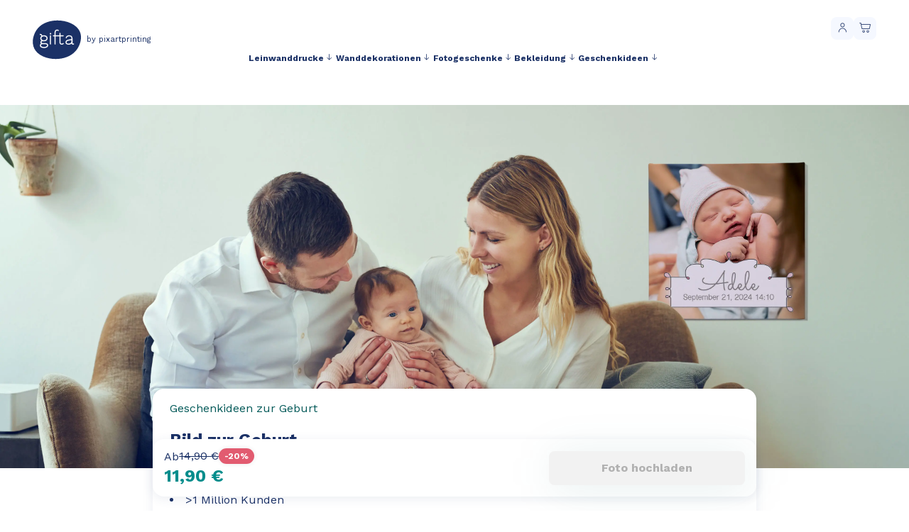

--- FILE ---
content_type: text/html; charset=utf-8
request_url: https://www.gifta.de/geschenkideen/bild-geburt/
body_size: 68773
content:
<!DOCTYPE html><html><head><meta charSet="utf-8" data-next-head=""/><meta name="viewport" content="width=device-width" data-next-head=""/><title data-next-head="">Personalisierte Geburtsbilder | Gifta</title><meta name="description" content="Drucken Sie Ihr personalisiertes Geburtsbild online! Hergestellt aus Leinwandstoff, mit oder ohne Rahmen, in über 20 Größen. Mit Aufhänge-Set. Schauen Sie es sich an!" data-next-head=""/><meta name="robots" content="index,follow" data-next-head=""/><link rel="canonical" href="https://www.gifta.de/geschenkideen/bild-geburt/" data-next-head=""/><link rel="alternate" href="https://www.gifta.com/gift-ideas/new-baby-canvas-prints/" hrefLang="en-GB" data-next-head=""/><link rel="alternate" href="https://www.gifta.es/ideas-de-regalo/cuadro-nacimiento-bebe/" hrefLang="es-ES" data-next-head=""/><link rel="alternate" href="https://www.gifta.de/geschenkideen/bild-geburt/" hrefLang="de-DE" data-next-head=""/><link rel="alternate" href="https://www.gifta.it/idee-regalo/quadro-nascita/" hrefLang="it-IT" data-next-head=""/><link rel="alternate" href="https://www.gifta.fr/idee-de-cadeau/cadre-naissance/" hrefLang="fr-FR" data-next-head=""/><link rel="alternate" href="https://www.gifta.com/gift-ideas/new-baby-canvas-prints/" hrefLang="x-default" data-next-head=""/><script type="application/ld+json" data-next-head="">{
	"sku": "",
	"name": "Bild zur Geburt",
	"@type": "Product",
	"image": " https://images.ctfassets.net/xo4azfecm31h/pD3QPaA3rA9sCJFf42n38/e463546bba81376915eb8628a1187629/button_SEO_product_canvas_new-born.jpg",
	"@context": "https://schema.org/",
	"aggregateRating": {
		"@type": "AggregateRating",
		"bestRating": "10",
		"ratingCount": "3199",
		"ratingValue": "8.7",
		"worstRating": "0"
	}
}</script><link rel="preconnect" href="https://images.ctfassets.net/" crossorigin="anonymous"/><link rel="apple-touch-icon" sizes="180x180" href="/apple-touch-icon.png"/><link rel="icon" type="image/png" sizes="32x32" href="/images/favicon/favicon-32x32.png"/><link rel="icon" type="image/png" sizes="16x16" href="/images/favicon/favicon-16x16.png"/><link rel="manifest" href="/images/favicon/site.webmanifest"/><link rel="preload" href="/_next/static/media/1a94cb3336274afa-s.p.woff2" as="font" type="font/woff2" crossorigin="anonymous" data-next-font="size-adjust"/><link rel="preload" href="/_next/static/media/c9e6921c7fc300d8-s.p.woff2" as="font" type="font/woff2" crossorigin="anonymous" data-next-font="size-adjust"/><link rel="preload" href="/_next/static/css/59159e589fc592fe.css" as="style"/><link rel="stylesheet" href="/_next/static/css/59159e589fc592fe.css" data-n-g=""/><link rel="preload" href="/_next/static/css/0b5df0bcfbd33e36.css" as="style"/><link rel="stylesheet" href="/_next/static/css/0b5df0bcfbd33e36.css" data-n-p=""/><link rel="preload" href="/_next/static/css/bed7a251c23f1b3a.css" as="style"/><link rel="stylesheet" href="/_next/static/css/bed7a251c23f1b3a.css" data-n-p=""/><link rel="preload" href="/_next/static/css/0d922f2df5e25bfb.css" as="style"/><link rel="stylesheet" href="/_next/static/css/0d922f2df5e25bfb.css" data-n-p=""/><link rel="preload" href="/_next/static/css/fe82b12d2d21e59b.css" as="style"/><link rel="stylesheet" href="/_next/static/css/fe82b12d2d21e59b.css"/><link rel="preload" href="/_next/static/css/70f355719496e002.css" as="style"/><link rel="stylesheet" href="/_next/static/css/70f355719496e002.css"/><link rel="preload" href="/_next/static/css/532f018e0f7eb60a.css" as="style"/><link rel="stylesheet" href="/_next/static/css/532f018e0f7eb60a.css"/><noscript data-n-css=""></noscript><script defer="" nomodule="" src="/_next/static/chunks/polyfills-42372ed130431b0a.js"></script><script defer="" src="/_next/static/chunks/64830.9ba438b39513e97a.js"></script><script src="/_next/static/chunks/webpack-0437edb386fd81b0.js" defer=""></script><script src="/_next/static/chunks/framework-b21a9a9d949ebca4.js" defer=""></script><script src="/_next/static/chunks/main-12315a39c4b695b9.js" defer=""></script><script src="/_next/static/chunks/pages/_app-464a63c4736e51c8.js" defer=""></script><script src="/_next/static/chunks/62709-610f3e3752b8d166.js" defer=""></script><script src="/_next/static/chunks/34094-4efa3cb0c9e70924.js" defer=""></script><script src="/_next/static/chunks/73656-9b618a2e9d941bd2.js" defer=""></script><script src="/_next/static/chunks/53933-e12165845565b481.js" defer=""></script><script src="/_next/static/chunks/47186-c5a6d8ea2c3e9ab0.js" defer=""></script><script src="/_next/static/chunks/21000-05d2b9d0766d8fff.js" defer=""></script><script src="/_next/static/chunks/26005-da839b08bee76f42.js" defer=""></script><script src="/_next/static/chunks/39679-5ad04d868667385d.js" defer=""></script><script src="/_next/static/chunks/45517-62ffe7238f9704b5.js" defer=""></script><script src="/_next/static/chunks/13310-ae482ab28b467dfd.js" defer=""></script><script src="/_next/static/chunks/16179-453df47ee92b65b7.js" defer=""></script><script src="/_next/static/chunks/pages/product-632efb15802cf3a3.js" defer=""></script><script src="/_next/static/rBxp993xEwXUo9xk8I01A/_buildManifest.js" defer=""></script><script src="/_next/static/rBxp993xEwXUo9xk8I01A/_ssgManifest.js" defer=""></script><style id="__jsx-3789164706">:root{--font-work-sans:'Work Sans', 'Work Sans Fallback'}</style></head><body><div id="__next"><div class="Layout_container__wF_eP"><div data-test-selector="main-nav" class="MainNav_header__mb0bk"><section class="_TopBarAndNavigation_container__ikPd6 _TopBarAndNavigation_shadow__9Twfh position-relative"><header class="_TopBarAndNavigation_header__LAPz_ fullwidth"><div class="_TopBarAndNavigation_headerLeft__hjR_n"><a href="https://www.gifta.de/"><svg xmlns="http://www.w3.org/2000/svg" viewBox="0 0 458.153 151" preserveAspectRatio="xMaxYMid" class="_TopBarAndNavigation_logo__15xW5"><g data-name="$gifta_logo_with payoff-2"><g data-name="Raggruppa 7268"><text fill="#1b3166" data-name="by pixartprinting" font-family="var(--font-work-sans)" font-size="31" transform="translate(209.153 83.079)"><tspan x="0" y="0">by pixartprinting</tspan></text><g data-name="Raggruppa 7266"><path fill="#1b3166" stroke="rgba(0,0,0,0)" stroke-miterlimit="10" d="M89.503 150.5a128.47 128.47 0 0 1-26.031-2.638 109.548 109.548 0 0 1-23.808-7.749c-15.461-7.169-26.927-17.488-33.153-29.84a56.877 56.877 0 0 1-5.7-20.2A73.23 73.23 0 0 1 2.01 68.692 85.683 85.683 0 0 1 8.903 48.2a80.054 80.054 0 0 1 11.419-17.543A75.8 75.8 0 0 1 35.689 17.19 91.506 91.506 0 0 1 54.185 7.8a111.782 111.782 0 0 1 20.56-5.5A128.739 128.739 0 0 1 96.303.5a133.13 133.13 0 0 1 27.425 2.84 115.007 115.007 0 0 1 25.06 8.261 82.979 82.979 0 0 1 20.443 13.3 56.39 56.39 0 0 1 13.572 17.942c11.807 25.329.763 58-16.249 77.179a79.3 79.3 0 0 1-15.739 13.541 95.252 95.252 0 0 1-18.812 9.5 114.181 114.181 0 0 1-20.8 5.6 128.085 128.085 0 0 1-21.7 1.837Zm-60.22-97.683a1.6 1.6 0 0 0-1.5 1.06l-.321.9a1.6 1.6 0 0 0 1.506 2.137 4.6 4.6 0 0 1 4.957 4.267 10.708 10.708 0 0 0-3.182 3.756 10.909 10.909 0 0 0-1.14 4.951 11.036 11.036 0 0 0 1.143 5.02 10.51 10.51 0 0 0 3.281 3.8 8.069 8.069 0 0 0-3.018 2.718 6.814 6.814 0 0 0-1.086 3.743 6.55 6.55 0 0 0 2.615 5.188 8.228 8.228 0 0 0-4.6 7.279c0 6.174 6.4 10.164 16.3 10.164 9.675 0 16.175-4.291 16.175-10.677 0-5.243-4.793-8.63-12.21-8.63h-7.86c-3.825 0-6.2-1.323-6.2-3.452a3.172 3.172 0 0 1 1.693-2.555 9.2 9.2 0 0 1 4.239-1.273 23.766 23.766 0 0 0 3.786.312c8.451 0 14.129-4.676 14.129-11.635a11.1 11.1 0 0 0-1-4.7 10.482 10.482 0 0 0-2.889-3.71 12.7 12.7 0 0 0-3.742-2.135 18.193 18.193 0 0 0-6.5-1.09 18.813 18.813 0 0 0-6.514 1.09l.337-.192a8.238 8.238 0 0 0-8.399-6.336Zm121.9 37.851a5.566 5.566 0 0 0 2.744 3.349 6.565 6.565 0 0 0 2.962.676 5.507 5.507 0 0 0 3.188-.843 1.608 1.608 0 0 0 .709-1.218l.064-.9a1.6 1.6 0 0 0-2.576-1.374 2.605 2.605 0 0 1-1.448.239c-.525 0-1.918 0-1.918-3v-17.39c0-7.6-4.661-11.955-12.787-11.955-7.045 0-11.55 2.891-13.772 8.839a1.588 1.588 0 0 0 .522 1.825l.832.64a1.6 1.6 0 0 0 2.479-.729c1.624-4.544 4.6-6.483 9.939-6.483 3.909 0 8.568 1.364 8.568 7.862v2.636l-10.003 1.868c-6.464 1.193-13.072 3.414-13.072 10.841 0 5.64 4.434 9.143 11.572 9.143a21.892 21.892 0 0 0 6.3-.922 14.622 14.622 0 0 0 5.7-3.1ZM89.278 62.182h14.7V84.4c0 6.638 3.292 10.293 9.271 10.293a10.324 10.324 0 0 0 7.295-2.926 1.6 1.6 0 0 0 .2-1.939l-.512-.832a1.6 1.6 0 0 0-1.206-.753 1.565 1.565 0 0 0-.156-.008 1.605 1.605 0 0 0-1.173.515 5.657 5.657 0 0 1-4.451 1.85c-2.623 0-5.051-.751-5.051-6.2V62.182h10.742a1.6 1.6 0 0 0 1.6-1.6v-.892a1.6 1.6 0 0 0-1.6-1.6h-10.739v-7.83a1.6 1.6 0 0 0-1.6-1.6 1.585 1.585 0 0 0-.476.073l-1.023.319a1.593 1.593 0 0 0-1.122 1.526v7.512h-14.7v-10.9c0-4.591 2.144-7.224 5.882-7.224a3.628 3.628 0 0 1 3.262 1.3 1.581 1.581 0 0 0 1.2.56c.05 0 .1 0 .152-.007a1.607 1.607 0 0 0 1.237-.787l.447-.767a1.6 1.6 0 0 0-.185-1.868 7.609 7.609 0 0 0-6.117-2.518c-6.231 0-10.1 4.336-10.1 11.317v10.9h-4.791a1.6 1.6 0 0 0-1.6 1.6v.894a1.6 1.6 0 0 0 1.6 1.6h4.794v30.265a1.6 1.6 0 0 0 1.6 1.6h1.023a1.6 1.6 0 0 0 1.6-1.6V62.183Zm-20.5-4.091a1.6 1.6 0 0 0-1.6 1.6v32.764a1.6 1.6 0 0 0 1.6 1.6H69.8a1.6 1.6 0 0 0 1.6-1.6V59.689a1.6 1.6 0 0 0-1.6-1.6Zm.51-9.077a3.005 3.005 0 1 0 3 3 2.938 2.938 0 0 0-3.004-3Zm-24.917 54.694c-7.3 0-12.21-2.492-12.21-6.2 0-2.9 3.207-4.923 7.8-4.923h8.182c4.894 0 8.056 1.832 8.056 4.667.004 3.68-5.085 6.456-11.828 6.456ZM139.503 90.6c-2.307 0-7.673-.492-7.673-5.051 0-2.635 1.228-5.3 10.139-6.931l8.722-1.629V82.8c.003 5.323-6.673 7.8-11.188 7.8ZM43.86 77.431c-6.1 0-10.038-2.961-10.038-7.543s3.94-7.545 10.038-7.545c6.02 0 9.91 2.961 9.91 7.545s-3.89 7.543-9.91 7.543Z" data-name="Esclusione 7"></path></g></g></g></svg></a></div><div class="_TopBarAndNavigation_menuButtons__fV1gw"><div><button data-test-selector="user-menu-button" class="_Button_button__l1KAN Primary_primary__S7ImI _Button_small__wP0Li _Button_typology-icon__0yzQX" data-typology="icon"><span class="_Button_iconContainer__GQMC7 _Button_typology-icon__0yzQX _Button_icon_size-200__D1bHm"><i class="gifta-icons-account"></i></span></button></div><a data-test-selector="cart-button" href="/warenkorb/" class="_Button_button__l1KAN Primary_primary__S7ImI _CartButton_container__hhXOz _Button_small__wP0Li _Button_typology-icon__0yzQX" data-typology="icon"><span class="_Button_iconContainer__GQMC7 _Button_typology-icon__0yzQX _Button_icon_size-200__D1bHm"><i class="gifta-icons-shopping-cart"></i></span></a></div></header><div class="_TopBarAndNavigation_topNavigationDeskContainer__k4XDK"><nav role="navigation"><div class="_TopNavigationDesk_categoryTitleContainer__naNCa"><div class="_TopNavigationDesk_menuContainer__PJupe dropdown"><div class="_TopNavigationDesk_transitionEffect__CFiC7 dropdown-toggle" id="react-aria-:R2cb6:" aria-expanded="false"><div class="_ContentPairing_container__M__Ij _ContentPairing_small__U02FO IconText_container__G58f3 _TopNavigationDesk_categoryTitle__Rypi1 _ContentPairing_text-icon__wQtbY"><p class="_ContentPairing_body__psneo _ContentPairing_caption_700__ZoiHi"><a>Leinwanddrucke<i class="gifta-icons-a-down"></i></a></p></div><svg xmlns="http://www.w3.org/2000/svg" width="20" height="20" class="_TopNavigationDesk_buttonEffect__eH9dm"><path stroke="currentColor" stroke-linecap="round" stroke-miterlimit="10" fill="none" stroke-width="4" d="m17.672 5.155-1.461 7.561M9.629 4.325l1.093 7.621M2.698 8.478l3.706 6.747"></path></svg></div><div x-placement="bottom-start" class="dropdown-menu"><div class="_TopNavigationDesk_subMenuContainer__GzV3I _TopNavigationDesk_subCategory__XwQc2 container_shadow-2"><div class="d-flex _TopNavigationDesk_subMenuContent__oOtbv"><span class="d-flex _TopNavigationDesk_menuContainer__PJupe"><div class="d-flex align-items-start"><ul class="d-flex flex-column align-items-start _TopNavigationDesk_subCategoryContainer__6Iw2u"><li class="d-flex _TopNavigationDesk_subMenuItem__PFjuO"><div class="_ContentPairing_container__M__Ij _ContentPairing_large__y24Nu IconText_container__G58f3 _ContentPairing_icon-text__N4UHo"><p class="_ContentPairing_body__psneo _ContentPairing_caption_700__ZoiHi"><a href="https://www.gifta.de/foto-auf-leinwand/leinwandbilder/"><picture><source srcSet="https://images.ctfassets.net/xo4azfecm31h/5d8wllZGm4EK0CKP9lLgBW/92fef875f243035fc79cde5e83976968/button_menu_product_canvas.png?fm=webp"/><img class="_TopNavigationDesk_iconContainer__gb9fy" alt="Leinwandbilder" src="https://images.ctfassets.net/xo4azfecm31h/5d8wllZGm4EK0CKP9lLgBW/92fef875f243035fc79cde5e83976968/button_menu_product_canvas.png"/></picture><span>Leinwandbilder</span></a></p></div></li><li class="d-flex _TopNavigationDesk_subMenuItem__PFjuO"><div class="_ContentPairing_container__M__Ij _ContentPairing_large__y24Nu IconText_container__G58f3 _ContentPairing_icon-text__N4UHo"><p class="_ContentPairing_body__psneo _ContentPairing_caption_700__ZoiHi"><a href="https://www.gifta.de/foto-auf-leinwand/leinwand-mit-rahmen/"><picture><source srcSet="https://images.ctfassets.net/xo4azfecm31h/3FHD2Fpy9rpUagJBmMUjlk/f4fad6fff9069570cdf55921f0228e42/button_menu_product_canvas-with-frame.png?fm=webp"/><img class="_TopNavigationDesk_iconContainer__gb9fy" alt="Leinwandbilder mit Rahmen" src="https://images.ctfassets.net/xo4azfecm31h/3FHD2Fpy9rpUagJBmMUjlk/f4fad6fff9069570cdf55921f0228e42/button_menu_product_canvas-with-frame.png"/></picture><span>Leinwandbilder mit Rahmen</span></a></p></div></li><li class="d-flex _TopNavigationDesk_subMenuItem__PFjuO"><div class="_ContentPairing_container__M__Ij _ContentPairing_large__y24Nu IconText_container__G58f3 _ContentPairing_icon-text__N4UHo"><p class="_ContentPairing_body__psneo _ContentPairing_caption_700__ZoiHi"><a href="https://www.gifta.de/foto-auf-leinwand/"><span>Alle anzeigen</span></a></p></div></li></ul></div></span></div></div></div></div><div class="_TopNavigationDesk_menuContainer__PJupe dropdown"><div class="_TopNavigationDesk_transitionEffect__CFiC7 dropdown-toggle" id="react-aria-:R2kb6:" aria-expanded="false"><div class="_ContentPairing_container__M__Ij _ContentPairing_small__U02FO IconText_container__G58f3 _TopNavigationDesk_categoryTitle__Rypi1 _ContentPairing_text-icon__wQtbY"><p class="_ContentPairing_body__psneo _ContentPairing_caption_700__ZoiHi"><a>Wanddekorationen<i class="gifta-icons-a-down"></i></a></p></div><svg xmlns="http://www.w3.org/2000/svg" width="20" height="20" class="_TopNavigationDesk_buttonEffect__eH9dm"><path stroke="currentColor" stroke-linecap="round" stroke-miterlimit="10" fill="none" stroke-width="4" d="m17.672 5.155-1.461 7.561M9.629 4.325l1.093 7.621M2.698 8.478l3.706 6.747"></path></svg></div><div x-placement="bottom-start" class="dropdown-menu"><div class="_TopNavigationDesk_subMenuContainer__GzV3I _TopNavigationDesk_subCategory__XwQc2 container_shadow-2"><div class="d-flex _TopNavigationDesk_subMenuContent__oOtbv"><span class="d-flex _TopNavigationDesk_menuContainer__PJupe"><div class="d-flex align-items-start"><ul class="d-flex flex-column align-items-start _TopNavigationDesk_subCategoryContainer__6Iw2u"><li class="d-flex _TopNavigationDesk_subMenuItem__PFjuO"><div class="_ContentPairing_container__M__Ij _ContentPairing_large__y24Nu IconText_container__G58f3 _ContentPairing_icon-text__N4UHo"><p class="_ContentPairing_body__psneo _ContentPairing_caption_700__ZoiHi"><a href="https://www.gifta.de/foto-auf-leinwand/"><picture><source srcSet="https://images.ctfassets.net/xo4azfecm31h/4xn2WYTM79hSt4xYpTBhZI/f83d015d0babbcb9113c6ae92525242c/button_menu_product_canvas.png?fm=webp"/><img class="_TopNavigationDesk_iconContainer__gb9fy" alt="Leinwandbilder" src="https://images.ctfassets.net/xo4azfecm31h/4xn2WYTM79hSt4xYpTBhZI/f83d015d0babbcb9113c6ae92525242c/button_menu_product_canvas.png"/></picture><span>Leinwandbilder</span></a></p></div></li><li class="d-flex _TopNavigationDesk_subMenuItem__PFjuO"><div class="_ContentPairing_container__M__Ij _ContentPairing_large__y24Nu IconText_container__G58f3 _ContentPairing_icon-text__N4UHo"><p class="_ContentPairing_body__psneo _ContentPairing_caption_700__ZoiHi"><a href="https://www.gifta.de/wanddeko/photo-tiles/"><picture><source srcSet="https://images.ctfassets.net/xo4azfecm31h/72VAEhPPLDkdOMTcA38sFj/eb422b5b95b9241ea5c26d5cdf202493/button_menu_product_photo-tiles.png?fm=webp"/><img class="_TopNavigationDesk_iconContainer__gb9fy" alt="Photo Tiles" src="https://images.ctfassets.net/xo4azfecm31h/72VAEhPPLDkdOMTcA38sFj/eb422b5b95b9241ea5c26d5cdf202493/button_menu_product_photo-tiles.png"/></picture><span>Photo Tiles</span></a></p></div></li><li class="d-flex _TopNavigationDesk_subMenuItem__PFjuO"><div class="_ContentPairing_container__M__Ij _ContentPairing_large__y24Nu IconText_container__G58f3 _ContentPairing_icon-text__N4UHo"><p class="_ContentPairing_body__psneo _ContentPairing_caption_700__ZoiHi"><a href="https://www.gifta.de/wanddeko/personalisiertes-poster/"><picture><source srcSet="https://images.ctfassets.net/xo4azfecm31h/7JzWJTBDrP5dPnE3DURAdJ/c76d7cfa82263ed6b676f828ac6a2356/button_menu_product_poster.png?fm=webp"/><img class="_TopNavigationDesk_iconContainer__gb9fy" alt="Poster" src="https://images.ctfassets.net/xo4azfecm31h/7JzWJTBDrP5dPnE3DURAdJ/c76d7cfa82263ed6b676f828ac6a2356/button_menu_product_poster.png"/></picture><span>Poster</span></a></p></div></li><li class="d-flex _TopNavigationDesk_subMenuItem__PFjuO"><div class="_ContentPairing_container__M__Ij _ContentPairing_large__y24Nu IconText_container__G58f3 _ContentPairing_icon-text__N4UHo"><p class="_ContentPairing_body__psneo _ContentPairing_caption_700__ZoiHi"><a href="https://www.gifta.de/wanddeko/poster-mit-rahmen/"><picture><source srcSet="https://images.ctfassets.net/xo4azfecm31h/3hXxLWmB8KkJwOTu0xawMV/544f7ca40e30ca7d8d33702f6d0e0767/button_menu_product_framed-poster.png?fm=webp"/><img class="_TopNavigationDesk_iconContainer__gb9fy" alt="Gerahmte Poster" src="https://images.ctfassets.net/xo4azfecm31h/3hXxLWmB8KkJwOTu0xawMV/544f7ca40e30ca7d8d33702f6d0e0767/button_menu_product_framed-poster.png"/></picture><span>Gerahmte Poster</span></a></p></div></li></ul><div class="_TopNavigationDesk_subMenuSeprator__Gwy4M"></div></div><div class="d-flex align-items-start"><ul class="d-flex flex-column align-items-start _TopNavigationDesk_subCategoryContainer__6Iw2u"><li class="d-flex _TopNavigationDesk_subMenuItem__PFjuO"><div class="_ContentPairing_container__M__Ij _ContentPairing_large__y24Nu IconText_container__G58f3 _ContentPairing_icon-text__N4UHo"><p class="_ContentPairing_body__psneo _ContentPairing_caption_700__ZoiHi"><a href="https://www.gifta.de/wanddeko/posterleisten/"><picture><source srcSet="https://images.ctfassets.net/xo4azfecm31h/6SHmAP0O7aFZzvOncUHfs7/ce130e7e516b490241d7d411635ded96/button_menu_product_hanging-poster.png?fm=webp"/><img class="_TopNavigationDesk_iconContainer__gb9fy" alt="Poster mit Holzleisten" src="https://images.ctfassets.net/xo4azfecm31h/6SHmAP0O7aFZzvOncUHfs7/ce130e7e516b490241d7d411635ded96/button_menu_product_hanging-poster.png"/></picture><span>Poster mit Holzleisten</span></a></p></div></li><li class="d-flex _TopNavigationDesk_subMenuItem__PFjuO"><div class="_ContentPairing_container__M__Ij _ContentPairing_large__y24Nu IconText_container__G58f3 _ContentPairing_icon-text__N4UHo"><p class="_ContentPairing_body__psneo _ContentPairing_caption_700__ZoiHi"><a href="https://www.gifta.de/wanddeko/forex-druck/"><picture><source srcSet="https://images.ctfassets.net/xo4azfecm31h/5vpDDbl5vmatZVD0ufeKeS/94aa1723080b94d5ac5b474ef5da93f0/button_menu_product_forex.png?fm=webp"/><img class="_TopNavigationDesk_iconContainer__gb9fy" alt="Fotos auf Platte" src="https://images.ctfassets.net/xo4azfecm31h/5vpDDbl5vmatZVD0ufeKeS/94aa1723080b94d5ac5b474ef5da93f0/button_menu_product_forex.png"/></picture><span>Fotos auf Platte</span></a></p></div></li><li class="d-flex _TopNavigationDesk_subMenuItem__PFjuO"><div class="_ContentPairing_container__M__Ij _ContentPairing_large__y24Nu IconText_container__G58f3 _ContentPairing_icon-text__N4UHo"><p class="_ContentPairing_body__psneo _ContentPairing_caption_700__ZoiHi"><a href="https://www.gifta.de/wanddeko/alu-dibond-druck/"><picture><source srcSet="https://images.ctfassets.net/xo4azfecm31h/6P1v30O5JU1TJ7mznJ7hSI/4f93f0e8a501c735aba831faa910ca44/button_menu_product_aluminum.png?fm=webp"/><img class="_TopNavigationDesk_iconContainer__gb9fy" alt="Fotos auf Aluminium" src="https://images.ctfassets.net/xo4azfecm31h/6P1v30O5JU1TJ7mznJ7hSI/4f93f0e8a501c735aba831faa910ca44/button_menu_product_aluminum.png"/></picture><span>Fotos auf Aluminium</span></a></p></div></li><li class="d-flex _TopNavigationDesk_subMenuItem__PFjuO"><div class="_ContentPairing_container__M__Ij _ContentPairing_large__y24Nu IconText_container__G58f3 _ContentPairing_icon-text__N4UHo"><p class="_ContentPairing_body__psneo _ContentPairing_caption_700__ZoiHi"><a href="https://www.gifta.de/wanddeko/foto-acrylglas/"><picture><source srcSet="https://images.ctfassets.net/xo4azfecm31h/1SAn3YMVOjFZuC9WgxYauP/857ca3437fea5cd8ff73439f183da9dc/button_menu_product_acrylic.png?fm=webp"/><img class="_TopNavigationDesk_iconContainer__gb9fy" alt="Fotos auf Acrylglas" src="https://images.ctfassets.net/xo4azfecm31h/1SAn3YMVOjFZuC9WgxYauP/857ca3437fea5cd8ff73439f183da9dc/button_menu_product_acrylic.png"/></picture><span>Fotos auf Acrylglas</span></a></p></div></li></ul><div class="_TopNavigationDesk_subMenuSeprator__Gwy4M"></div></div><div class="d-flex align-items-start"><ul class="d-flex flex-column align-items-start _TopNavigationDesk_subCategoryContainer__6Iw2u"><li class="d-flex _TopNavigationDesk_subMenuItem__PFjuO"><div class="_ContentPairing_container__M__Ij _ContentPairing_large__y24Nu IconText_container__G58f3 _ContentPairing_icon-text__N4UHo"><p class="_ContentPairing_body__psneo _ContentPairing_caption_700__ZoiHi"><a href="https://www.gifta.de/wanddeko/oeko-fotopaneele/"><picture><source srcSet="https://images.ctfassets.net/xo4azfecm31h/2bF8UKWMXYHswxcC4OZzLD/676f7afaa23445d69d27f19db4fd724a/button_menu_product_ecosubstrate.png?fm=webp"/><img class="_TopNavigationDesk_iconContainer__gb9fy" alt="Fotos auf ökologischer Platte" src="https://images.ctfassets.net/xo4azfecm31h/2bF8UKWMXYHswxcC4OZzLD/676f7afaa23445d69d27f19db4fd724a/button_menu_product_ecosubstrate.png"/></picture><span>Fotos auf ökologischer Platte</span></a></p></div></li><li class="d-flex _TopNavigationDesk_subMenuItem__PFjuO"><div class="_ContentPairing_container__M__Ij _ContentPairing_large__y24Nu IconText_container__G58f3 _ContentPairing_icon-text__N4UHo"><p class="_ContentPairing_body__psneo _ContentPairing_caption_700__ZoiHi"><a href="https://www.gifta.de/wanddeko/"><span>Alle anzeigen</span></a></p></div></li></ul></div></span></div></div></div></div><div class="_TopNavigationDesk_menuContainer__PJupe dropdown"><div class="_TopNavigationDesk_transitionEffect__CFiC7 dropdown-toggle" id="react-aria-:R2sb6:" aria-expanded="false"><div class="_ContentPairing_container__M__Ij _ContentPairing_small__U02FO IconText_container__G58f3 _TopNavigationDesk_categoryTitle__Rypi1 _ContentPairing_text-icon__wQtbY"><p class="_ContentPairing_body__psneo _ContentPairing_caption_700__ZoiHi"><a>Fotogeschenke<i class="gifta-icons-a-down"></i></a></p></div><svg xmlns="http://www.w3.org/2000/svg" width="20" height="20" class="_TopNavigationDesk_buttonEffect__eH9dm"><path stroke="currentColor" stroke-linecap="round" stroke-miterlimit="10" fill="none" stroke-width="4" d="m17.672 5.155-1.461 7.561M9.629 4.325l1.093 7.621M2.698 8.478l3.706 6.747"></path></svg></div><div x-placement="bottom-start" class="dropdown-menu"><div class="_TopNavigationDesk_subMenuContainer__GzV3I _TopNavigationDesk_subCategory__XwQc2 container_shadow-2"><div class="d-flex _TopNavigationDesk_subMenuContent__oOtbv"><span class="d-flex _TopNavigationDesk_menuContainer__PJupe"><div class="d-flex align-items-start"><ul class="d-flex flex-column align-items-start _TopNavigationDesk_subCategoryContainer__6Iw2u"><li class="d-flex _TopNavigationDesk_subMenuItem__PFjuO"><div class="_ContentPairing_container__M__Ij _ContentPairing_large__y24Nu IconText_container__G58f3 _ContentPairing_icon-text__N4UHo"><p class="_ContentPairing_body__psneo _ContentPairing_caption_700__ZoiHi"><a href="https://www.gifta.de/fotogeschenke/fototassen/"><picture><source srcSet="https://images.ctfassets.net/xo4azfecm31h/7MPNj3yfrRlEb7UYQDJq7u/7f2af6a8150cc2e84b9600566252cc95/button_menu_product_mug.png?fm=webp"/><img class="_TopNavigationDesk_iconContainer__gb9fy" alt="Tassen" src="https://images.ctfassets.net/xo4azfecm31h/7MPNj3yfrRlEb7UYQDJq7u/7f2af6a8150cc2e84b9600566252cc95/button_menu_product_mug.png"/></picture><span>Tassen</span></a></p></div></li><li class="d-flex _TopNavigationDesk_subMenuItem__PFjuO"><div class="_ContentPairing_container__M__Ij _ContentPairing_large__y24Nu IconText_container__G58f3 _ContentPairing_icon-text__N4UHo"><p class="_ContentPairing_body__psneo _ContentPairing_caption_700__ZoiHi"><a href="https://www.gifta.de/fotogeschenke/zaubertasse-foto/"><picture><source srcSet="https://images.ctfassets.net/xo4azfecm31h/5loD8HkN6Im0rNTYnuUYJC/5cfa9cdb4006f5baa4ac3a625fb150be/button_menu_product-PPAG_magic-mug.png?fm=webp"/><img class="_TopNavigationDesk_iconContainer__gb9fy" alt="Zaubertassen" src="https://images.ctfassets.net/xo4azfecm31h/5loD8HkN6Im0rNTYnuUYJC/5cfa9cdb4006f5baa4ac3a625fb150be/button_menu_product-PPAG_magic-mug.png"/></picture><span>Zaubertassen</span></a></p></div></li><li class="d-flex _TopNavigationDesk_subMenuItem__PFjuO"><div class="_ContentPairing_container__M__Ij _ContentPairing_large__y24Nu IconText_container__G58f3 _ContentPairing_icon-text__N4UHo"><p class="_ContentPairing_body__psneo _ContentPairing_caption_700__ZoiHi"><a href="https://www.gifta.de/fotogeschenke/personalisierte-schluesselanhaenger-foto/"><picture><source srcSet="https://images.ctfassets.net/xo4azfecm31h/KFuY2i4Vm2k4RO7s1701C/2fd84f05e0eab8bad768c386dd48e86f/button_menu_product_keyrings.png?fm=webp"/><img class="_TopNavigationDesk_iconContainer__gb9fy" alt="Schlüsselanhänger" src="https://images.ctfassets.net/xo4azfecm31h/KFuY2i4Vm2k4RO7s1701C/2fd84f05e0eab8bad768c386dd48e86f/button_menu_product_keyrings.png"/></picture><span>Schlüsselanhänger</span></a></p></div></li><li class="d-flex _TopNavigationDesk_subMenuItem__PFjuO"><div class="_ContentPairing_container__M__Ij _ContentPairing_large__y24Nu IconText_container__G58f3 _ContentPairing_icon-text__N4UHo"><p class="_ContentPairing_body__psneo _ContentPairing_caption_700__ZoiHi"><a href="https://www.gifta.de/fotogeschenke/foto-drucken-mit-rahmen/"><picture><source srcSet="https://images.ctfassets.net/xo4azfecm31h/20cl4iL3w1K7UrDQp9rUJB/745d902073844e9790439d9bfdf14a29/button_menu_product_table-photo-tiles.png?fm=webp"/><img class="_TopNavigationDesk_iconContainer__gb9fy" alt="Fotoaufsteller" src="https://images.ctfassets.net/xo4azfecm31h/20cl4iL3w1K7UrDQp9rUJB/745d902073844e9790439d9bfdf14a29/button_menu_product_table-photo-tiles.png"/></picture><span>Fotoaufsteller</span></a></p></div></li></ul><div class="_TopNavigationDesk_subMenuSeprator__Gwy4M"></div></div><div class="d-flex align-items-start"><ul class="d-flex flex-column align-items-start _TopNavigationDesk_subCategoryContainer__6Iw2u"><li class="d-flex _TopNavigationDesk_subMenuItem__PFjuO"><div class="_ContentPairing_container__M__Ij _ContentPairing_large__y24Nu IconText_container__G58f3 _ContentPairing_icon-text__N4UHo"><p class="_ContentPairing_body__psneo _ContentPairing_caption_700__ZoiHi"><a href="https://www.gifta.de/fotogeschenke/personalisierte-bilderrahmen-mit-aufsteller/"><picture><source srcSet="https://images.ctfassets.net/xo4azfecm31h/2UgkPxPFH8QJcuTSAWfKut/ab643ad166915e7b11f2295bde51ecdc/button_menu_product_table-poster.png?fm=webp"/><img class="_TopNavigationDesk_iconContainer__gb9fy" alt="Bilderrahmen mit Aufsteller" src="https://images.ctfassets.net/xo4azfecm31h/2UgkPxPFH8QJcuTSAWfKut/ab643ad166915e7b11f2295bde51ecdc/button_menu_product_table-poster.png"/></picture><span>Bilderrahmen mit Aufsteller</span></a></p></div></li><li class="d-flex _TopNavigationDesk_subMenuItem__PFjuO"><div class="_ContentPairing_container__M__Ij _ContentPairing_large__y24Nu IconText_container__G58f3 _ContentPairing_icon-text__N4UHo"><p class="_ContentPairing_body__psneo _ContentPairing_caption_700__ZoiHi"><a href="https://www.gifta.de/fotogeschenke/schuettelrahmen/"><picture><source srcSet="https://images.ctfassets.net/xo4azfecm31h/3oD3CHKv3RwVkIUmsovXwM/ba02266e4d15ca8be99d6c79c015acff/button_menu_product_photo-block.png?fm=webp"/><img class="_TopNavigationDesk_iconContainer__gb9fy" alt="Schüttelrahmen" src="https://images.ctfassets.net/xo4azfecm31h/3oD3CHKv3RwVkIUmsovXwM/ba02266e4d15ca8be99d6c79c015acff/button_menu_product_photo-block.png"/></picture><span>Schüttelrahmen</span></a></p></div></li><li class="d-flex _TopNavigationDesk_subMenuItem__PFjuO"><div class="_ContentPairing_container__M__Ij _ContentPairing_large__y24Nu IconText_container__G58f3 _ContentPairing_icon-text__N4UHo"><p class="_ContentPairing_body__psneo _ContentPairing_caption_700__ZoiHi"><a href="https://www.gifta.de/fotogeschenke/tote-bags-bedrucken/personalisierte-jutetasche/"><picture><source srcSet="https://images.ctfassets.net/xo4azfecm31h/37SjQBVcBmfM1kU4MpHg38/2ab3b4e8575d1dab8365841f2998ef0f/button_menu_product-PPAG_mumbay-jute-tote-bag.png?fm=webp"/><img class="_TopNavigationDesk_iconContainer__gb9fy" alt="Jutetaschen" src="https://images.ctfassets.net/xo4azfecm31h/37SjQBVcBmfM1kU4MpHg38/2ab3b4e8575d1dab8365841f2998ef0f/button_menu_product-PPAG_mumbay-jute-tote-bag.png"/></picture><span>Jutetaschen</span></a></p></div></li><li class="d-flex _TopNavigationDesk_subMenuItem__PFjuO"><div class="_ContentPairing_container__M__Ij _ContentPairing_large__y24Nu IconText_container__G58f3 _ContentPairing_icon-text__N4UHo"><p class="_ContentPairing_body__psneo _ContentPairing_caption_700__ZoiHi"><a href="https://www.gifta.de/fotogeschenke/tote-bags-bedrucken/personalisierte-strandtasche/"><picture><source srcSet="https://images.ctfassets.net/xo4azfecm31h/6xkS2lUlRQ5O20Wpxnf0d1/ab0012e7ca5be9deb8d72672abc2967a/button_menu_product-PPAG_panama-beach-tote-bag.png?fm=webp"/><img class="_TopNavigationDesk_iconContainer__gb9fy" alt="Strandtaschen" src="https://images.ctfassets.net/xo4azfecm31h/6xkS2lUlRQ5O20Wpxnf0d1/ab0012e7ca5be9deb8d72672abc2967a/button_menu_product-PPAG_panama-beach-tote-bag.png"/></picture><span>Strandtaschen</span></a></p></div></li></ul><div class="_TopNavigationDesk_subMenuSeprator__Gwy4M"></div></div><div class="d-flex align-items-start"><ul class="d-flex flex-column align-items-start _TopNavigationDesk_subCategoryContainer__6Iw2u"><li class="d-flex _TopNavigationDesk_subMenuItem__PFjuO"><div class="_ContentPairing_container__M__Ij _ContentPairing_large__y24Nu IconText_container__G58f3 _ContentPairing_icon-text__N4UHo"><p class="_ContentPairing_body__psneo _ContentPairing_caption_700__ZoiHi"><a href="https://www.gifta.de/fotogeschenke/personalisierte-turnbeutel/"><picture><source srcSet="https://images.ctfassets.net/xo4azfecm31h/6ufdJrdScRj3jqE4x9ZlKo/31eb23fee298498598db65eb0a53d805/button_menu_product_backpack.png?fm=webp"/><img class="_TopNavigationDesk_iconContainer__gb9fy" alt="Turnbeutel" src="https://images.ctfassets.net/xo4azfecm31h/6ufdJrdScRj3jqE4x9ZlKo/31eb23fee298498598db65eb0a53d805/button_menu_product_backpack.png"/></picture><span>Turnbeutel</span></a></p></div></li><li class="d-flex _TopNavigationDesk_subMenuItem__PFjuO"><div class="_ContentPairing_container__M__Ij _ContentPairing_large__y24Nu IconText_container__G58f3 _ContentPairing_icon-text__N4UHo"><p class="_ContentPairing_body__psneo _ContentPairing_caption_700__ZoiHi"><a href="https://www.gifta.de/fotogeschenke/personalisierte-beutel/"><picture><source srcSet="https://images.ctfassets.net/xo4azfecm31h/7e4bvInOUo7J4t9dITDCgd/3fcc4c885ab0323b82a39d5ce69082fc/button_menu_product_drawstring.png?fm=webp"/><img class="_TopNavigationDesk_iconContainer__gb9fy" alt="Beutel" src="https://images.ctfassets.net/xo4azfecm31h/7e4bvInOUo7J4t9dITDCgd/3fcc4c885ab0323b82a39d5ce69082fc/button_menu_product_drawstring.png"/></picture><span>Beutel</span></a></p></div></li><li class="d-flex _TopNavigationDesk_subMenuItem__PFjuO"><div class="_ContentPairing_container__M__Ij _ContentPairing_large__y24Nu IconText_container__G58f3 _ContentPairing_icon-text__N4UHo"><p class="_ContentPairing_body__psneo _ContentPairing_caption_700__ZoiHi"><a href="https://www.gifta.de/fotogeschenke/"><span>Alle anzeigen</span></a></p></div></li></ul></div></span></div></div></div></div><div class="_TopNavigationDesk_menuContainer__PJupe dropdown"><div class="_TopNavigationDesk_transitionEffect__CFiC7 dropdown-toggle" id="react-aria-:R34b6:" aria-expanded="false"><div class="_ContentPairing_container__M__Ij _ContentPairing_small__U02FO IconText_container__G58f3 _TopNavigationDesk_categoryTitle__Rypi1 _ContentPairing_text-icon__wQtbY"><p class="_ContentPairing_body__psneo _ContentPairing_caption_700__ZoiHi"><a>Bekleidung<i class="gifta-icons-a-down"></i></a></p></div><svg xmlns="http://www.w3.org/2000/svg" width="20" height="20" class="_TopNavigationDesk_buttonEffect__eH9dm"><path stroke="currentColor" stroke-linecap="round" stroke-miterlimit="10" fill="none" stroke-width="4" d="m17.672 5.155-1.461 7.561M9.629 4.325l1.093 7.621M2.698 8.478l3.706 6.747"></path></svg></div><div x-placement="bottom-start" class="dropdown-menu"><div class="_TopNavigationDesk_subMenuContainer__GzV3I _TopNavigationDesk_subCategory__XwQc2 container_shadow-2"><div class="d-flex _TopNavigationDesk_subMenuContent__oOtbv"><span class="d-flex _TopNavigationDesk_menuContainer__PJupe"><div class="d-flex align-items-start"><ul class="d-flex flex-column align-items-start _TopNavigationDesk_subCategoryContainer__6Iw2u"><li class="d-flex _TopNavigationDesk_subMenuItem__PFjuO"><div class="_ContentPairing_container__M__Ij _ContentPairing_large__y24Nu IconText_container__G58f3 _ContentPairing_icon-text__N4UHo"><p class="_ContentPairing_body__psneo _ContentPairing_caption_700__ZoiHi"><a href="https://www.gifta.de/personalisierte-kleidung/t-shirts-bedrucken/"><picture><source srcSet="https://images.ctfassets.net/xo4azfecm31h/5HJLEMbnVz2EJFZR7hTkrD/eb46c7d3798aebfc31d981764f8e1443/button_menu_product_t-shirt.png?fm=webp"/><img class="_TopNavigationDesk_iconContainer__gb9fy" alt="T-Shirts" src="https://images.ctfassets.net/xo4azfecm31h/5HJLEMbnVz2EJFZR7hTkrD/eb46c7d3798aebfc31d981764f8e1443/button_menu_product_t-shirt.png"/></picture><span>T-Shirts</span></a></p></div></li><li class="d-flex _TopNavigationDesk_subMenuItem__PFjuO"><div class="_ContentPairing_container__M__Ij _ContentPairing_large__y24Nu IconText_container__G58f3 _ContentPairing_icon-text__N4UHo"><p class="_ContentPairing_body__psneo _ContentPairing_caption_700__ZoiHi"><a href="https://www.gifta.de/personalisierte-kleidung/pullover-sweatshirts-bedrucken/"><picture><source srcSet="https://images.ctfassets.net/xo4azfecm31h/3hp2rtxYi3qVra7fdGCZFK/f150642a0cb571ccdebdb3edd8f808e5/button_menu_product-PPAG_premium-men-hooded-sweatshirt.png?fm=webp"/><img class="_TopNavigationDesk_iconContainer__gb9fy" alt="Sweatshirts" src="https://images.ctfassets.net/xo4azfecm31h/3hp2rtxYi3qVra7fdGCZFK/f150642a0cb571ccdebdb3edd8f808e5/button_menu_product-PPAG_premium-men-hooded-sweatshirt.png"/></picture><span>Sweatshirts</span></a></p></div></li><li class="d-flex _TopNavigationDesk_subMenuItem__PFjuO"><div class="_ContentPairing_container__M__Ij _ContentPairing_large__y24Nu IconText_container__G58f3 _ContentPairing_icon-text__N4UHo"><p class="_ContentPairing_body__psneo _ContentPairing_caption_700__ZoiHi"><a href="https://www.gifta.de/personalisierte-kleidung/cap-bedrucken/"><picture><source srcSet="https://images.ctfassets.net/xo4azfecm31h/4GVDQAENUuSZtW9t8VTe36/720b75bc451099f662e012b90690e1c2/button_menu_product-PPAG_personalized-hat.png?fm=webp"/><img class="_TopNavigationDesk_iconContainer__gb9fy" alt="Caps" src="https://images.ctfassets.net/xo4azfecm31h/4GVDQAENUuSZtW9t8VTe36/720b75bc451099f662e012b90690e1c2/button_menu_product-PPAG_personalized-hat.png"/></picture><span>Caps</span></a></p></div></li><li class="d-flex _TopNavigationDesk_subMenuItem__PFjuO"><div class="_ContentPairing_container__M__Ij _ContentPairing_large__y24Nu IconText_container__G58f3 _ContentPairing_icon-text__N4UHo"><p class="_ContentPairing_body__psneo _ContentPairing_caption_700__ZoiHi"><a href="https://www.gifta.de/personalisierte-kleidung/"><span>Alle anzeigen</span></a></p></div></li></ul></div></span></div></div></div></div><div class="_TopNavigationDesk_menuContainer__PJupe dropdown"><div class="_TopNavigationDesk_transitionEffect__CFiC7 dropdown-toggle" id="react-aria-:R3cb6:" aria-expanded="false"><div class="_ContentPairing_container__M__Ij _ContentPairing_small__U02FO IconText_container__G58f3 _TopNavigationDesk_categoryTitle__Rypi1 _ContentPairing_text-icon__wQtbY"><p class="_ContentPairing_body__psneo _ContentPairing_caption_700__ZoiHi"><a>Geschenkideen<i class="gifta-icons-a-down"></i></a></p></div><svg xmlns="http://www.w3.org/2000/svg" width="20" height="20" class="_TopNavigationDesk_buttonEffect__eH9dm"><path stroke="currentColor" stroke-linecap="round" stroke-miterlimit="10" fill="none" stroke-width="4" d="m17.672 5.155-1.461 7.561M9.629 4.325l1.093 7.621M2.698 8.478l3.706 6.747"></path></svg></div><div x-placement="bottom-start" class="dropdown-menu"><div class="_TopNavigationDesk_subMenuContainer__GzV3I _TopNavigationDesk_subCategory__XwQc2 container_shadow-2"><div class="d-flex _TopNavigationDesk_subMenuContent__oOtbv"><span class="d-flex _TopNavigationDesk_menuContainer__PJupe"><div class="d-flex align-items-start"><ul class="d-flex flex-column align-items-start _TopNavigationDesk_subCategoryContainer__6Iw2u"><li class="d-flex _TopNavigationDesk_subMenuItem__PFjuO"><div class="_ContentPairing_container__M__Ij _ContentPairing_large__y24Nu IconText_container__G58f3 _ContentPairing_icon-text__N4UHo"><p class="_ContentPairing_body__psneo _ContentPairing_caption_700__ZoiHi"><a href="https://www.gifta.de/geschenkideen/geschenkideen-fuer-mama/"><picture><source srcSet="https://images.ctfassets.net/xo4azfecm31h/5UqWdyCVhjnxaPBq3a9L4K/ffcd6a5a0af0f0fbc5ee0583eacd4bb8/GIFTA_icons_categoy-gifts_mum.png?fm=webp"/><img class="_TopNavigationDesk_iconContainer__gb9fy" alt="Mama" src="https://images.ctfassets.net/xo4azfecm31h/5UqWdyCVhjnxaPBq3a9L4K/ffcd6a5a0af0f0fbc5ee0583eacd4bb8/GIFTA_icons_categoy-gifts_mum.png"/></picture><span>Mama</span></a></p></div></li><li class="d-flex _TopNavigationDesk_subMenuItem__PFjuO"><div class="_ContentPairing_container__M__Ij _ContentPairing_large__y24Nu IconText_container__G58f3 _ContentPairing_icon-text__N4UHo"><p class="_ContentPairing_body__psneo _ContentPairing_caption_700__ZoiHi"><a href="https://www.gifta.de/geschenkideen/geschenkideen-zum-geburtstag/"><picture><source srcSet="https://images.ctfassets.net/xo4azfecm31h/38HP0084KBa9ROpDIGOQ1d/84af491cc60ddd7ee97463ab1fa9c0c2/GIFTA_icons_categoy-gifts_birthday.png?fm=webp"/><img class="_TopNavigationDesk_iconContainer__gb9fy" alt="Geburtstag" src="https://images.ctfassets.net/xo4azfecm31h/38HP0084KBa9ROpDIGOQ1d/84af491cc60ddd7ee97463ab1fa9c0c2/GIFTA_icons_categoy-gifts_birthday.png"/></picture><span>Geburtstag</span></a></p></div></li><li class="d-flex _TopNavigationDesk_subMenuItem__PFjuO"><div class="_ContentPairing_container__M__Ij _ContentPairing_large__y24Nu IconText_container__G58f3 _ContentPairing_icon-text__N4UHo"><p class="_ContentPairing_body__psneo _ContentPairing_caption_700__ZoiHi"><a href="https://www.gifta.de/geschenkideen/geschenkideen-fuer-papa/"><picture><source srcSet="https://images.ctfassets.net/xo4azfecm31h/1XBzIk5leB84FNUeUfe6Eh/8341f3d392f7b71be5a2d4226bcfcda1/GIFTA_icons_categoy-gifts_dad.png?fm=webp"/><img class="_TopNavigationDesk_iconContainer__gb9fy" alt="Papa" src="https://images.ctfassets.net/xo4azfecm31h/1XBzIk5leB84FNUeUfe6Eh/8341f3d392f7b71be5a2d4226bcfcda1/GIFTA_icons_categoy-gifts_dad.png"/></picture><span>Papa</span></a></p></div></li><li class="d-flex _TopNavigationDesk_subMenuItem__PFjuO"><div class="_ContentPairing_container__M__Ij _ContentPairing_large__y24Nu IconText_container__G58f3 _ContentPairing_icon-text__N4UHo"><p class="_ContentPairing_body__psneo _ContentPairing_caption_700__ZoiHi"><a href="https://www.gifta.de/geschenkideen/geschenkideen-zum-hochzeitstag/"><picture><source srcSet="https://images.ctfassets.net/xo4azfecm31h/2p5BQgKjruanUNHWtn6u6h/bafb603615676ceb86e368556df35e75/GIFTA_icons_categoy-gifts_anniversary.png?fm=webp"/><img class="_TopNavigationDesk_iconContainer__gb9fy" alt="Hochzeitstag" src="https://images.ctfassets.net/xo4azfecm31h/2p5BQgKjruanUNHWtn6u6h/bafb603615676ceb86e368556df35e75/GIFTA_icons_categoy-gifts_anniversary.png"/></picture><span>Hochzeitstag</span></a></p></div></li></ul><div class="_TopNavigationDesk_subMenuSeprator__Gwy4M"></div></div><div class="d-flex align-items-start"><ul class="d-flex flex-column align-items-start _TopNavigationDesk_subCategoryContainer__6Iw2u"><li class="d-flex _TopNavigationDesk_subMenuItem__PFjuO"><div class="_ContentPairing_container__M__Ij _ContentPairing_large__y24Nu IconText_container__G58f3 _ContentPairing_icon-text__N4UHo"><p class="_ContentPairing_body__psneo _ContentPairing_caption_700__ZoiHi"><a href="https://www.gifta.de/geschenkideen/geschenkideen-fuer-die-freundin/"><picture><source srcSet="https://images.ctfassets.net/xo4azfecm31h/1uYJp2zxkJswCoJ352PRFr/f7df8b70cc7e55af45254f1f7acc6d42/GIFTA_icons_categoy-gifts_girlfriend.png?fm=webp"/><img class="_TopNavigationDesk_iconContainer__gb9fy" alt="Freundin" src="https://images.ctfassets.net/xo4azfecm31h/1uYJp2zxkJswCoJ352PRFr/f7df8b70cc7e55af45254f1f7acc6d42/GIFTA_icons_categoy-gifts_girlfriend.png"/></picture><span>Freundin</span></a></p></div></li><li class="d-flex _TopNavigationDesk_subMenuItem__PFjuO"><div class="_ContentPairing_container__M__Ij _ContentPairing_large__y24Nu IconText_container__G58f3 _ContentPairing_icon-text__N4UHo"><p class="_ContentPairing_body__psneo _ContentPairing_caption_700__ZoiHi"><a href="https://www.gifta.de/geschenkideen/geschenkideen-fuer-den-freund/"><picture><source srcSet="https://images.ctfassets.net/xo4azfecm31h/1PaObx30KrvDulhD6dnGbT/7259e706a9ab5088d9502154bdb4dd15/GIFTA_icons_categoy-gifts_boyfriend.png?fm=webp"/><img class="_TopNavigationDesk_iconContainer__gb9fy" alt="Freund" src="https://images.ctfassets.net/xo4azfecm31h/1PaObx30KrvDulhD6dnGbT/7259e706a9ab5088d9502154bdb4dd15/GIFTA_icons_categoy-gifts_boyfriend.png"/></picture><span>Freund</span></a></p></div></li><li class="d-flex _TopNavigationDesk_subMenuItem__PFjuO"><div class="_ContentPairing_container__M__Ij _ContentPairing_large__y24Nu IconText_container__G58f3 _ContentPairing_icon-text__N4UHo"><p class="_ContentPairing_body__psneo _ContentPairing_caption_700__ZoiHi"><a href="https://www.gifta.de/geschenkideen/geschenkideen-fuer-die-beste-freundin/"><picture><source srcSet="https://images.ctfassets.net/xo4azfecm31h/4Ktq8XGeHictLTu4ynh8yJ/e415e79074af23f0726730f28fdadf49/GIFTA_icons_categoy-gifts_best-friend-female.png?fm=webp"/><img class="_TopNavigationDesk_iconContainer__gb9fy" alt="Beste Freundin" src="https://images.ctfassets.net/xo4azfecm31h/4Ktq8XGeHictLTu4ynh8yJ/e415e79074af23f0726730f28fdadf49/GIFTA_icons_categoy-gifts_best-friend-female.png"/></picture><span>Beste Freundin</span></a></p></div></li><li class="d-flex _TopNavigationDesk_subMenuItem__PFjuO"><div class="_ContentPairing_container__M__Ij _ContentPairing_large__y24Nu IconText_container__G58f3 _ContentPairing_icon-text__N4UHo"><p class="_ContentPairing_body__psneo _ContentPairing_caption_700__ZoiHi"><a href="https://www.gifta.de/geschenkideen/geschenkideen-fuer-grosseltern/"><picture><source srcSet="https://images.ctfassets.net/xo4azfecm31h/1zFGQj7LuaTmCEeUj5EVNc/72405e905275c34dec65f6abbf1893ba/GIFTA_icons_categoy-gifts_grandparents.png?fm=webp"/><img class="_TopNavigationDesk_iconContainer__gb9fy" alt="Großeltern" src="https://images.ctfassets.net/xo4azfecm31h/1zFGQj7LuaTmCEeUj5EVNc/72405e905275c34dec65f6abbf1893ba/GIFTA_icons_categoy-gifts_grandparents.png"/></picture><span>Großeltern</span></a></p></div></li></ul><div class="_TopNavigationDesk_subMenuSeprator__Gwy4M"></div></div><div class="d-flex align-items-start"><ul class="d-flex flex-column align-items-start _TopNavigationDesk_subCategoryContainer__6Iw2u"><li class="d-flex _TopNavigationDesk_subMenuItem__PFjuO"><div class="_ContentPairing_container__M__Ij _ContentPairing_large__y24Nu IconText_container__G58f3 _ContentPairing_icon-text__N4UHo"><p class="_ContentPairing_body__psneo _ContentPairing_caption_700__ZoiHi"><a href="https://www.gifta.de/geschenkideen/geschenkideen-fuer-tierfreunde/"><picture><source srcSet="https://images.ctfassets.net/xo4azfecm31h/6s5inuh96YKugiFPUSFBvT/e442fb600f83c2c612ee3a39531abef2/GIFTA_icons_categoy-gifts_pet-lovers.png?fm=webp"/><img class="_TopNavigationDesk_iconContainer__gb9fy" alt="Tierfreunde" src="https://images.ctfassets.net/xo4azfecm31h/6s5inuh96YKugiFPUSFBvT/e442fb600f83c2c612ee3a39531abef2/GIFTA_icons_categoy-gifts_pet-lovers.png"/></picture><span>Tierfreunde</span></a></p></div></li><li class="d-flex _TopNavigationDesk_subMenuItem__PFjuO"><div class="_ContentPairing_container__M__Ij _ContentPairing_large__y24Nu IconText_container__G58f3 _ContentPairing_icon-text__N4UHo"><p class="_ContentPairing_body__psneo _ContentPairing_caption_700__ZoiHi"><a href="https://www.gifta.de/geschenkideen/last-minute-geschenkideen/"><picture><source srcSet="https://images.ctfassets.net/xo4azfecm31h/3TW2Kk2wwOm9PpQ41kJeha/7596d45a80009743f6f98cf3e1f5d6f6/GIFTA_icons_categoy-gifts_last-minute.png?fm=webp"/><img class="_TopNavigationDesk_iconContainer__gb9fy" alt="Last-minute" src="https://images.ctfassets.net/xo4azfecm31h/3TW2Kk2wwOm9PpQ41kJeha/7596d45a80009743f6f98cf3e1f5d6f6/GIFTA_icons_categoy-gifts_last-minute.png"/></picture><span>Last-minute</span></a></p></div></li><li class="d-flex _TopNavigationDesk_subMenuItem__PFjuO"><div class="_ContentPairing_container__M__Ij _ContentPairing_large__y24Nu IconText_container__G58f3 _ContentPairing_icon-text__N4UHo"><p class="_ContentPairing_body__psneo _ContentPairing_caption_700__ZoiHi"><a href="https://www.gifta.de/geschenkideen/"><picture><source srcSet="https://images.ctfassets.net/xo4azfecm31h/72CZfckZlTF2u628Dojzxp/fd40276922fd87c47fe87fe3d8af36fa/GIFTA_icons_categoy-gifts_see-all.png?fm=webp"/><img class="_TopNavigationDesk_iconContainer__gb9fy" alt="Alle anzeigen" src="https://images.ctfassets.net/xo4azfecm31h/72CZfckZlTF2u628Dojzxp/fd40276922fd87c47fe87fe3d8af36fa/GIFTA_icons_categoy-gifts_see-all.png"/></picture><span>Alle anzeigen</span></a></p></div></li></ul></div></span></div></div></div></div></div></nav></div><div data-test-selector="promo-strip-collection" style="opacity:0;transform:translate3d(0,-10%,0)" class="_PromoStrip_promoStrip__0wtHb fullwidth"><div class="HOCCarousel_carousel__PE2K6 _PromoStrip_promoStrip__0wtHb" style="--slides-per-view:1;--slides-gap:0"><div class="HOCCarousel_carouselViewport__1VbCv"><div class="HOCCarousel_slidesContainer__Gg5nW"><div data-test-selector="slide" class="HOCCarousel_slide__tNPxj"><div data-test-selector="promo-strip-message" class="_PromoStrip_message__vJM_v" style="background-color:#FFDA75"><p>Kostenloser Versand ab 40 € Einkaufswert</p></div></div></div></div></div></div></section><div class="_TopBarAndNavigation_userMenu__ELCTd"></div><div class=""></div></div><div class="d-flex flex-column align-items-center flex-fill PageLayout_white__NAZZ4"><div class="PageLayout_pageLayout__k3wLS"><div class="product_pageContainer__FHycU false"><div><div><div data-test-selector="banner-product-carousel" class="HOCCarousel_carousel__PE2K6 fullwidth ProductPage_bannerProduct__4CVBR" style="--slides-per-view:1;--slides-gap:0"><div class="HOCCarousel_carouselViewport__1VbCv"><div class="HOCCarousel_slidesContainer__Gg5nW ProductPage_slidesContainer__kZynx"><div data-test-selector="slide" class="HOCCarousel_slide__tNPxj"><div><picture><source srcSet="https://images.ctfassets.net/xo4azfecm31h/5psGf1AK42zJJ5pENPY3jt/4590ad3ae40f6f7b20fe86d19ee770e9/banner_product-SEO_canvas_new-born_d.jpg?fm=webp"/><img src="https://images.ctfassets.net/xo4azfecm31h/5psGf1AK42zJJ5pENPY3jt/4590ad3ae40f6f7b20fe86d19ee770e9/banner_product-SEO_canvas_new-born_d.jpg" alt=""/></picture></div></div></div></div></div></div><div data-test-selector="product-page-box" class="ProductPageBox_container__XMw09 container_shadow-2"><div data-test-selector="breadcrumbs" class="ProductPageBox_breadcrumbs__MrA29"><a href="https://www.gifta.de/geschenkideen/geschenkideen-geburt/" class="Breadcrumbs_breadcrumb__sREze Breadcrumbs_separator__YWun6">Geschenkideen zur Geburt</a></div><h1 data-test-selector="title" class="ProductPageBox_title__yQxyR">Bild zur Geburt</h1><div data-test-selector="description" class="ProductPageBox_description__QP8b0"><li>Erstklassige Fotoqualität</li> <li>2 cm starker Rahmen aus Tannenholz </li> <li>>1 Million Kunden</li> </div><div data-test-selector="reevoo-stars" class="row star"><div class="col-md-9 col-9 p-0 pb-1"><div class="ProductPageBox_ratings__Y_J0v"><div class="ProductPageBox_emptyStars__mPoMK"></div><div class="ProductPageBox_fullStars__4_caa" style="width:90%"></div></div></div></div></div><div data-test-selector="product-page-bar" class="container_shadow-2 _ProductPageBar_container__S5N1b"><div class="_ProductPageBar_priceContainer__dWLsD"><div class="_ProductPageBar_label__5ZWw8"><p>Ab</p><s>14,90 €</s><div class="Badge_container__GVIIB Badge_medium__sFYSm Badge_type-discount__3qCH5"><p>-20%</p></div></div><p class="_ProductPageBar_price__csHm_">11,90 €</p></div><button data-test-selector="product-page-upload-button" disabled="" class="_Button_button__l1KAN Accent_accent__kY3XA _ProductPageBar_button__YanIZ _Button_large__PebQc" data-typology="text">Foto hochladen<svg xmlns="http://www.w3.org/2000/svg" viewBox="0 0 40 40" width="40" height="40" class="Accent_geHoverRight__HtbAh"><path d="m4.93 10.7 2.94 15.22M21.12 9.03l-2.2 15.34M35.07 17.39l-7.46 13.58" fill="none" stroke-linecap="round" stroke-miterlimit="10" stroke-width="8" stroke="currentColor"></path></svg></button></div><div class="d-none"><div class="DesignConfigurator_productConfiguratorContainer__ISsHf"><div class="DesignConfigurator_header__ZBL7R"><div class="PageLayout_pageLayout__k3wLS mx-auto"><p></p></div></div><div class="PageLayout_pageLayout__k3wLS mx-auto"><div><div class="Loader_preloader__ZMqC7"><div class="Loader_preloaderWrapper__5oy3i"><div class="Loader_containerLoader__4qWJ7"></div></div></div></div></div><div class="DesignConfigurator_floatingContainer__b0Yww"><button data-test-selector="modal-footer-back-button" class="_Button_button__l1KAN Primary_primary__S7ImI _Button_medium__y19ou" data-typology="text">Zurück</button><button data-test-selector="modal-footer-next-button" class="_Button_button__l1KAN Accent_accent__kY3XA DesignConfigurator_nextButton__57u3_ _Button_medium__y19ou" data-typology="text">weiter<svg xmlns="http://www.w3.org/2000/svg" viewBox="0 0 40 40" width="40" height="40" class="Accent_geHoverRight__HtbAh"><path d="m4.93 10.7 2.94 15.22M21.12 9.03l-2.2 15.34M35.07 17.39l-7.46 13.58" fill="none" stroke-linecap="round" stroke-miterlimit="10" stroke-width="8" stroke="currentColor"></path></svg></button></div></div></div></div><div class="AccordionList_container___BsEE"><p class="AccordionList_productDescriptionTitle__JJMUt">Unsere Leinwandbilder</p><ul class="_List_list__vngpc "><div class="Accordion_accordionLineContainer__sR7Xy"><div class="Accordion_accordionLine__NJd9P"><div><div class="_ContentPairing_container__M__Ij _ContentPairing_xs__lU_oH TextIcon_container__ugdYc _ContentPairing_text-icon__wQtbY"><div class="w-100 _ContentPairing_title__BU6jX TextIcon_title__xl7Uh Accordion_label__CShGb _ContentPairing_body1_700__2j8hX">Beschreibung<span class="_ContentPairing_icon__jDdVg"><i class="gifta-icons-a-up Accordion_icon__rf9YY"></i></span></div></div></div><div class="Accordion_text__S5mgG collapse show">Zeige dein Talent auf einem Untergrund, der an die Gemälde berühmter Maler denken lässt! Drucke deine Meisterwerke als Leinwandbilder: Sie sind langlebig, machen unzählige Umzüge mit und überstehen auch andere lebensverändernde Wendungen.</div></div></div><div class="Accordion_accordionLineContainer__sR7Xy"><div class="Accordion_accordionLine__NJd9P Accordion_accordionLineInactive__4DLEB"><div><div class="_ContentPairing_container__M__Ij _ContentPairing_xs__lU_oH TextIcon_container__ugdYc _ContentPairing_text-icon__wQtbY"><div class="w-100 _ContentPairing_title__BU6jX TextIcon_title__xl7Uh Accordion_label__CShGb _ContentPairing_body1_700__2j8hX">Versandinformationen<span class="_ContentPairing_icon__jDdVg"><i class="gifta-icons-a-down Accordion_icon__rf9YY"></i></span></div></div></div><div class="Accordion_text__S5mgG collapse"><div class="ProductShippingInfo_container__uuAyg"><div><svg xmlns="http://www.w3.org/2000/svg" viewBox="0 0 28 40" width="24" height="24" class="ProductShippingInfo_spinner__egwd2 icon-spin"><path d="m16,4c6.63,0,12,5.37,12,12" fill="none" stroke-linecap="round" stroke-linejoin="round" stroke="currentColor" stroke-width="1.5"></path></svg></div><div class="ProductShippingInfo_freeShippingMessage__NrLge">Kostenloser Versand ab 40 € Einkaufswert</div></div></div></div></div><div class="Accordion_accordionLineContainer__sR7Xy"><div class="Accordion_accordionLine__NJd9P Accordion_accordionLineInactive__4DLEB"><div><div class="_ContentPairing_container__M__Ij _ContentPairing_xs__lU_oH TextIcon_container__ugdYc _ContentPairing_text-icon__wQtbY"><div class="w-100 _ContentPairing_title__BU6jX TextIcon_title__xl7Uh Accordion_label__CShGb _ContentPairing_body1_700__2j8hX">Produktspezifikationen<span class="_ContentPairing_icon__jDdVg"><i class="gifta-icons-a-down Accordion_icon__rf9YY"></i></span></div></div></div><div class="Accordion_text__S5mgG collapse"><div>Jedes Foto wird auf ein 350 g/m² starkes Polyestermaterial gedruckt, das wie echte Leinwand wirkt, und von einem 2 cm starken Rahmen aus Tannenholz umrahmt. Mit unseren super praktischen repositionierbaren Klebepads ist das Aufhängen ein Kinderspiel.</div><svg xmlns="http://www.w3.org/2000/svg" viewBox="0 0 28 40" width="24" height="24" class="ProductSpecifications_spinner__kuLx_ icon-spin"><path d="m16,4c6.63,0,12,5.37,12,12" fill="none" stroke-linecap="round" stroke-linejoin="round" stroke="currentColor" stroke-width="1.5"></path></svg></div></div></div><div class="Accordion_accordionLineContainer__sR7Xy"><div class="Accordion_accordionLine__NJd9P Accordion_accordionLineInactive__4DLEB"><div><div class="_ContentPairing_container__M__Ij _ContentPairing_xs__lU_oH TextIcon_container__ugdYc _ContentPairing_text-icon__wQtbY"><div class="w-100 _ContentPairing_title__BU6jX TextIcon_title__xl7Uh Accordion_label__CShGb _ContentPairing_body1_700__2j8hX">So personalisierst du deinen Druck<span class="_ContentPairing_icon__jDdVg"><i class="gifta-icons-a-down Accordion_icon__rf9YY"></i></span></div></div></div><div class="Accordion_text__S5mgG collapse">Wähle zunächst das Produkt aus, das du verschenken möchtest, und personalisiere es mit einer Erinnerung, die dir etwas bedeutet, oder deinem Lieblingsmotiv. Schau dir nun die Vorschau an. Alles ok? Dann bestätige den Druckauftrag. Jetzt noch über unser sicheres Bezahlsystem bezahlen, und schon wenige Tage später erhältst du deinen Auftrag.</div></div></div></ul></div><div data-test-selector="text-images-block" class="_GroupTextContents_container__oanib"><div class="_ContentPairing_container__M__Ij _ContentPairing_small__U02FO text-center _ContentPairing_text-icon__wQtbY"><div class="w-100 _ContentPairing_title__BU6jX">Dekoriere mit Erinnerungen</div><p class="_ContentPairing_body__psneo">Auch ein Zuhause weiß eine Geschichte zu erzählen.
</p></div><div class="_GroupTextContents_contentGrpImages__RSdlH row"><div class="col-md-6 col-lg-3"><picture><source srcSet="https://images.ctfassets.net/xo4azfecm31h/2GXH6yBdeDEkgsitM2XD9/20fa15f6f65da574477923852da93c53/img_product_canvas_01.jpg?fm=webp&amp;q=1"/><img src="https://images.ctfassets.net/xo4azfecm31h/2GXH6yBdeDEkgsitM2XD9/20fa15f6f65da574477923852da93c53/img_product_canvas_01.jpg?q=1"/></picture></div><div class="col-md-6 col-lg-3"><picture><source srcSet="https://images.ctfassets.net/xo4azfecm31h/6BQO5oJwjcP7wU9oM0MaGY/a57dbf78da14af507ca81818e0d58f2e/img_product_canvas_02.jpg?fm=webp&amp;q=1"/><img src="https://images.ctfassets.net/xo4azfecm31h/6BQO5oJwjcP7wU9oM0MaGY/a57dbf78da14af507ca81818e0d58f2e/img_product_canvas_02.jpg?q=1"/></picture></div><div class="col-md-6 col-lg-3"><picture><source srcSet="https://images.ctfassets.net/xo4azfecm31h/d7eZ63pwCref7HQrqjaEL/2ba3e7fdfc0e64dc2afe4e87124875f1/img_product_canvas_03.jpg?fm=webp&amp;q=1"/><img src="https://images.ctfassets.net/xo4azfecm31h/d7eZ63pwCref7HQrqjaEL/2ba3e7fdfc0e64dc2afe4e87124875f1/img_product_canvas_03.jpg?q=1"/></picture></div><div class="col-md-6 col-lg-3"><picture><source srcSet="https://images.ctfassets.net/xo4azfecm31h/5ekRn7ytGSJvzRoN5Wc7yX/bc65587ab12f1b3ae92eeb104714a116/img_product_canvas_04.jpg?fm=webp&amp;q=1"/><img src="https://images.ctfassets.net/xo4azfecm31h/5ekRn7ytGSJvzRoN5Wc7yX/bc65587ab12f1b3ae92eeb104714a116/img_product_canvas_04.jpg?q=1"/></picture></div></div></div><div data-test-selector="seo" class="row text-start SEO_container__wjhVq SEO_separator__DKVqk"><div class="col-12"><h2>Ein personalisiertes Geburtsbild</h2> 
<p>Ein <strong>Geburtsbild</strong> wird traditionell einem Neugeborenen und seinen Eltern geschenkt, um dieses besondere Ereignis gemeinsam zu feiern. Oft enthält es den Namen und das Geburtsdatum des Kindes und wird im Kinderzimmer aufgehängt, wo es viele Jahre bleiben kann. Mit Gifta können Sie ein <strong>personalisiertes Geburtsbild</strong> mit einem Foto oder Bild, das Ihnen gefällt, erstellen. Sie können dies auf dieser Seite mit nur wenigen Klicks und unserem neuen, <strong>kostenlosen Editor</strong> tun. Sie können auch einen eleganten farbigen Rahmen zum Bild hinzufügen. Entdecken Sie alle Personalisierungsoptionen!</p> 
<h2><strong>Geburtsbild auf Leinwand</strong></h2> 
<p>Ihr neues, <strong>personalisiertes Geburtsbild</strong> wird auf <strong>Leinwandstoff</strong> gedruckt, einem Material, das einer Leinwand sehr ähnlich ist. Jedes Bild verfügt über eine <strong>innere Fichtenholzstruktur</strong>, die eine optimale Spannung des Stoffes gewährleistet und somit eine klare Sicht auf das Bild ermöglicht. Die Leinwand behält im Laufe der Zeit ihre Farben und verblasst nicht.</p> 
<p>Das Aufhängen Ihres Bildes an der Wand ist ganz einfach. Sie können eines unserer <strong>Aufhänge-Sets</strong> wählen, wie zum Beispiel klassische Metallhaken oder praktische wiederverwendbare Aufkleber. Mit letzteren können Sie Ihr Geburtsbild ohne Bohren an der Wand befestigen.</p>
<h2>Weitere Geschenkideen zur Geburt</h2> 
<p>Ein <strong>personalisiertes Geburtsbild</strong> ist ein originelles und geschätztes Geschenk, um die Geburt eines Babys zu feiern. Auf unserer Website finden Sie jedoch viele weitere Möglichkeiten. Schauen Sie sich unsere Auswahl an <a href="https://www.gifta.de/geschenkideen/geschenkideen-geburt/">Geschenken zur Geburt</a> an und finden Sie Ihr Lieblingsgeschenk! Wir empfehlen insbesondere das <a href="https://www.gifta.de/fotogeschenke/personalisierte-kissen/">personalisierte Kissen</a>, das mit einem wertvollen Erinnerungsfoto bedruckt werden kann, und die <a href="https://www.gifta.de/fotogeschenke/fototassen/">personalisierte Tasse</a>.</p></div></div></div><div></div></div></div><footer data-test-selector="footer" class="fullwidth MainFooter_container___Cpg4"><div class="MainFooter_payment__S7UaT null"><div class="MainFooter_footerContainer__WvRg3"><div class="row"><div class="col-6 MainFooter_paymentContainer__4hzc_"><span>Sichere Bezahlung:</span><img alt="Paypal Logo" loading="lazy" width="32" height="32" decoding="async" data-nimg="1" style="color:transparent" src="/_next/static/media/paypal-v.13f43730.svg"/><img alt="Mastercard Logo" loading="lazy" width="32" height="32" decoding="async" data-nimg="1" style="color:transparent" src="/_next/static/media/mastercard-v.a831db6a.svg"/><img alt="Visa Logo" loading="lazy" width="32" height="32" decoding="async" data-nimg="1" style="color:transparent" src="/_next/static/media/visa-v.16da1bee.svg"/></div><div class="col-6 MainFooter_deliveryCareersContainer__0nN0F"><img alt="DHL Logo" loading="lazy" width="57" height="8" decoding="async" data-nimg="1" style="color:transparent" src="/_next/static/media/dhl.f83236b6.svg"/><img alt="BRT Logo" loading="lazy" width="33" height="16" decoding="async" data-nimg="1" style="color:transparent" src="/_next/static/media/brt.fde1f056.svg"/><img alt="UPS Logo" loading="lazy" width="13" height="16" decoding="async" data-nimg="1" style="color:transparent" src="/_next/static/media/ups.ac6a02fc.svg"/><img alt="GLS Logo" loading="lazy" width="45" height="12" decoding="async" data-nimg="1" style="color:transparent" src="/_next/static/media/gls.2df88758.svg"/><img alt="Fedex Logo" loading="lazy" width="41" height="12" decoding="async" data-nimg="1" style="color:transparent" src="/_next/static/media/fedex.4e54882d.svg"/></div></div></div></div><div class="MainFooter_mainFooter__sZbZB"><div class="MainFooter_footerContainer__WvRg3"><div class="row"><div class="d-flex MainFooter_bottomNavigationContainer__39dky"><div data-test-selector="footer-menu-item" class="col-3 text-white"><p class="MainFooter_categoryTitle__5N1YE">Das gifta-Universum</p><svg width="163.12" height="23.48" class="MainFooter_waveColor___UsDM"><path fill="none" stroke="currentColor" stroke-linecap="round" stroke-linejoin="round" stroke-width="2px" d="M1.25,2c7.34,0,7.34,8,14.69,8s7.34-8,14.68-8S38,10,45.31,10,52.65,2,60,2s7.34,8,14.69,8S82,2,89.37,2s7.35,8,14.69,8,7.35-8,14.69-8"></path></svg><ul class="_List_list__vngpc "><li class="TextList_text__FRH57 TextList_spacing12px___0jZF"><a href="/wer-wir-sind/">Über uns</a></li><li class="TextList_text__FRH57 TextList_spacing12px___0jZF"><a href="/warum-sie-uns-wahlen-sollten/">Warum du uns wählen solltest</a></li><li class="TextList_text__FRH57 TextList_spacing12px___0jZF"><a href="/geschenkideen/">Geschenkideen</a></li><li class="TextList_text__FRH57 TextList_spacing12px___0jZF"></li></ul></div><div data-test-selector="footer-menu-item" class="col-3 text-white"><p class="MainFooter_categoryTitle__5N1YE">Produkte</p><svg width="163.12" height="23.48" class="MainFooter_waveColor___UsDM"><path fill="none" stroke="currentColor" stroke-linecap="round" stroke-linejoin="round" stroke-width="2px" d="M1.25,2c7.34,0,7.34,8,14.69,8s7.34-8,14.68-8S38,10,45.31,10,52.65,2,60,2s7.34,8,14.69,8S82,2,89.37,2s7.35,8,14.69,8,7.35-8,14.69-8"></path></svg><ul class="_List_list__vngpc "><li class="TextList_text__FRH57 TextList_spacing12px___0jZF"><a href="/foto-auf-leinwand/">Leinwanddrucke</a></li><li class="TextList_text__FRH57 TextList_spacing12px___0jZF"><a href="/wanddeko/">Wanddekorationen</a></li><li class="TextList_text__FRH57 TextList_spacing12px___0jZF"><a href="/fotogeschenke/">Fotogeschenke</a></li><li class="TextList_text__FRH57 TextList_spacing12px___0jZF"><a href="/fotogeschenke/personalisierte-kissen/">Kissen</a></li><li class="TextList_text__FRH57 TextList_spacing12px___0jZF"><a href="/fotogeschenke/fototassen/">Tassen</a></li><li class="TextList_text__FRH57 TextList_spacing12px___0jZF"><a href="/personalisierte-kleidung/t-shirts-bedrucken/unisex-t-shirts/">Unisex-T-Shirts</a></li></ul></div><div data-test-selector="footer-menu-item" class="col-3 text-white"><p class="MainFooter_categoryTitle__5N1YE">Hilfe gefällig?</p><svg width="163.12" height="23.48" class="MainFooter_waveColor___UsDM"><path fill="none" stroke="currentColor" stroke-linecap="round" stroke-linejoin="round" stroke-width="2px" d="M1.25,2c7.34,0,7.34,8,14.69,8s7.34-8,14.68-8S38,10,45.31,10,52.65,2,60,2s7.34,8,14.69,8S82,2,89.37,2s7.35,8,14.69,8,7.35-8,14.69-8"></path></svg><ul class="_List_list__vngpc "><li class="TextList_text__FRH57 TextList_spacing12px___0jZF"><a href="/faq/">FAQ</a></li><li class="TextList_text__FRH57 TextList_spacing12px___0jZF"><a href="/kontaktiere-uns/">Kontaktiere uns</a></li><li class="TextList_text__FRH57 TextList_spacing12px___0jZF"><a href="/customer/account/your-profile/">Deine Homebase</a></li><li class="TextList_text__FRH57 TextList_spacing12px___0jZF"><a href="/allgemeine-geschaftsbedingungen/">Verkaufsbedingungen</a></li><li class="TextList_text__FRH57 TextList_spacing12px___0jZF"><a href="/privacy-policy/">Datenschutzbestimmungen</a></li><li class="TextList_text__FRH57 TextList_spacing12px___0jZF"><a href="/cookie/">Cookie Policy</a></li><li class="TextList_text__FRH57 TextList_spacing12px___0jZF"><a href="/impressum/">Impressum</a></li></ul></div><div class="col-3 text-white d-flex flex-column gap-10"><span class="MainFooter_categoryTitle__5N1YE">Folgen Sie uns</span><div class="MainFooter_wave__V0exy"><svg width="163.12" height="23.48" class="MainFooter_waveColor___UsDM"><path fill="none" stroke="currentColor" stroke-linecap="round" stroke-linejoin="round" stroke-width="2px" d="M1.25,2c7.34,0,7.34,8,14.69,8s7.34-8,14.68-8S38,10,45.31,10,52.65,2,60,2s7.34,8,14.69,8S82,2,89.37,2s7.35,8,14.69,8,7.35-8,14.69-8"></path></svg></div><span class="MainFooter_socialLinks__5G_9H"><div class="_SocialLinks_socialWrapper__xu1at d-flex justify-content-start"><div class="_SocialLinks_socialLinks__sSgBV row  d-flex justify-content-end justify-content-md-start"><div class="_SocialLinks_socialLink___DOns col-6"><a><i class="gifta-icons-facebook"></i></a></div><div class="_SocialLinks_socialLink___DOns col-6"><a><i class="gifta-icons-instagram"></i></a></div></div></div></span><span class="MainFooter_categoryTitle__5N1YE">Sprache ändern</span><div class="MainFooter_wave__V0exy"><svg width="163.12" height="23.48" class="MainFooter_waveColor___UsDM"><path fill="none" stroke="currentColor" stroke-linecap="round" stroke-linejoin="round" stroke-width="2px" d="M1.25,2c7.34,0,7.34,8,14.69,8s7.34-8,14.68-8S38,10,45.31,10,52.65,2,60,2s7.34,8,14.69,8S82,2,89.37,2s7.35,8,14.69,8,7.35-8,14.69-8"></path></svg></div><span><div class="w-100"><div class="_LangList_languageList___yqFX"><div class="_LangList_fullLangListContainer__ACesc"><span class="d-flex"><a class=" _LangList_langItemWrapper__eDXHY" href="https://www.gifta.fr/idee-de-cadeau/cadre-naissance/">FR</a><a class="_LangList_isSelected__0Msju _LangList_langItemWrapper__eDXHY" href="https://www.gifta.de/geschenkideen/bild-geburt/">DE</a><a class=" _LangList_langItemWrapper__eDXHY" href="https://www.gifta.it/idee-regalo/quadro-nascita/">IT</a><a class=" _LangList_langItemWrapper__eDXHY" href="https://www.gifta.es/ideas-de-regalo/cuadro-nacimiento-bebe/">ES</a><a class=" _LangList_langItemWrapper__eDXHY" href="https://www.gifta.com/gift-ideas/new-baby-canvas-prints/">EN</a></span></div></div></div></span></div></div></div></div></div><div class="MainFooter_footerLogos__mH61n"><div class="MainFooter_footerContainer__WvRg3"><div class="row"><div class="col-12 d-flex justify-content-center align-items-center gap-5"><a class="" href="https://www.gifta.de/blog" target="_blank" rel="noreferrer"><img alt="Gifta Blog Logo" loading="lazy" width="150" height="100" decoding="async" data-nimg="1" style="color:transparent" src="/_next/static/media/gifta-blog.75b632b1.svg"/></a><div class="MainFooter_subMenuSeprator__mqW2J"></div><a class="" href="https://www.pixartprinting.de/" target="_blank" rel="noreferrer"><img alt="Pixartprinting Logo" loading="lazy" width="150" height="100" decoding="async" data-nimg="1" style="color:transparent" src="/_next/static/media/pixartprinting.f6377151.svg"/></a><div class="MainFooter_subMenuSeprator__mqW2J"></div><a class="" href="https://www.easyflyer.fr" target="_blank" rel="noreferrer"><img alt="Easyflyer Logo" loading="lazy" width="150" height="100" decoding="async" data-nimg="1" style="color:transparent" src="/_next/static/media/easyflyer.20d67506.svg"/></a></div></div></div></div><div class="BottomBar_footerLegals__SMBY3 null"><div class="BottomBar_footerContainer__wLK0Z"><div class="row text-center"><div class="BottomBar_legals__hKKqa"><p class="BottomBar_legalsCopyright__KzJxh">© 1994—<!-- -->2026<!-- --> <!-- -->Pixartprinting S.p.A. a socio unico, Die Gesellschaft unterliegt der Leitung und Koordination der Cimpress plc</p></div></div></div></div></footer></div></div><script id="__NEXT_DATA__" type="application/json">{"props":{"pageProps":{"initialViewportSize":"large","env":{"USE_QUERY_HOSTNAME_EXT":false,"TAG_COMMANDER_SCRIPT_ORIGIN":"","IS_PRD":true},"allSiteDatas":{"defaultLinks":{"404":{"id":"4MqMQJ6b5HJbVV7u5KPZ3X","path":"/404/"},"under-maintenance":{"id":"2h2KHazubJnP27WNAD698s","path":"/seite-unter-wartung/"},"social-login":{"id":"HzMGyL3bFjEyWA3WW0UCC","path":"/auth/social/"},"faq":{"id":"7qAP4heZ5n9OcSnAnqWy3D","path":"/faq/"},"welcome-one":{"id":"3wsww3wycCL6VxvIfHqO4B","path":"/welcome-one/"},"customer/login":{"id":"4NAaj8IkzI9FAv2POvexlL","path":"/customer/login/"},"unsubscribe":{"id":"6jgVedxejU2vVXvZOz6pbd","path":"/abmelden/"},"privacy-registration":{"id":"2kb0nYRRI5AaR5YNiQzZj8","path":"/datenschutz-registrierung/"},"privacy-contact":{"id":"30BCqo6iu6Z6kwNhw6TpD9","path":"/privacy-contact/"},"conditions-use":{"id":"tDMJDQVZfkIPI5Gft55fx","path":"/conditions-use/"},"admin":{"id":"3HAbCGRsCvKD1OkOW2DlBF","path":"/admin/base-configs/console/"},"cart/add-success":{"id":"3DvdINXUvIVSKWn6UGnuBd","path":"/warenkorb/hinzufugen-erfolg/"},"product-options":{"id":"513EwD8KjfXGvjp2kUubFU","path":"/produktoptionen/"},"customer/register":{"id":"5iARjWoc9p6IyRfwPSL2OH","path":"/customer/register/"},"privacy-policy":{"id":"11NDN8nqNkSgjL9aJhZKEw","path":"/privacy-policy/"},"order-completed":{"id":"5Zf5txZDz8mbu9hFuSYoPW","path":"/order-completed/"},"contact-us":{"id":"7IclXgs52VpLXmSavUPkzm","path":"/kontaktiere-uns/"},"who-we-are":{"id":"1ilyGte6gW2htOETXjJlWj","path":"/wer-wir-sind/"},"cart":{"id":"6g06HPaVtyDYtBhASHPlGJ","path":"/warenkorb/"},"checkout":{"id":"1hQXJPhEAJkMbddt53cyli","path":"/checkout/"},"customer/account/your-orders":{"id":"3v3ATzBGRoOItIjbkxxGMg","path":"/customer/account/your-orders/"},"customer/account/your-addresses":{"id":"6rjfKY68EujZqFXdtauHZ7","path":"/customer/account/your-addresses/"},"customer/account/your-profile":{"id":"2R0kaNDbGmcG5YVs7tDmar","path":"/customer/account/your-profile/"},"designer":{"id":"1SVXvm23tB7favYpKtOfBE","path":"/design-erstellung/"},"customer/account/your-order":{"id":"3ntoanE3h4nBBS57yAChoo","path":"/customer/account/your-order/"},"customer/account/pay-order":{"id":"1tkAcW2KNlVSECTMJyZtc8","path":"/customer/account/pay-order/"},"index":{"id":"Yo3sVDuF3WgaenAluP6Ob","path":"/"}},"dictionary":{"error":{"rateLimit":"Sie haben die maximale Anzahl an Versuchen erreicht. Bitte warten Sie einige Minuten und versuchen Sie es erneut.","clientSide":"Es ist ein Fehler aufgetreten.","serverSide":"Es ist ein Fehler aufgetreten.","cookiesNotEnabled":"Um weiter zu surfen, erlauben Sie bitte Erstanbieter-Cookies für diese Website in Ihren Browser-Einstellungen oder Erweiterungen.","browserUnsupported":"Es ist ein Fehler aufgetreten. Dein Browser könnte die Ursache sein: Bitte aktualisiere auf die neueste Version oder nutze einen anderen Browser."},"cart":{"cvv":"CVV","vat":"MwSt.","check":"Check nochmal genau!","price":"Preis","total":"Gesamtsumme","billing":"Rechnung","proceed":"Kaufvorgang abschließen","purchase":"Kaufvorgang abschließen","quantity":"Menge","totalOld":"Gesamtsumme (Inkl. MwSt.)","edit_item":"Design bearbeiten","totalItem":"Preis","cardNumber":"Kartennummer","orderRecap":"Hier alle Details zu deinem Auftrag","outOfStock":"Einige Artikel in Ihrem Warenkorb sind nicht auf Lager","acceptTerms":"Ich habe die allgemeinen Geschäftsbedingungen gelesen, verstanden und akzeptiere sie","delete_item":"Entfernen","description":"Das befindet sich in deinem Warenkorb","include_vat":"(Inkl. MwSt.)","sameAddress":"Diese Adresse auch für die Rechnung verwenden","dreams_title":"Bestellung gesendet!","notShippable":"Einige Artikel in Ihrem Warenkorb können nicht in das ausgewählte Land versendet werden %(userCountry)s","order_number":"Auftragsnr.","confirm_title":"Fast geschafft!","control_price":"Preis","empty_address":"Keine Adresse gefunden","free_shipping":"kostenlosen Versand","payment_title":"Zahlungsart","success_title":"High Five!","expirationDate":"Ablaufdatum","3d_preview_item":"3D-Vorschau","conditions_hide":"Ausblenden","conditions_show":"Mehr erfahren","control_proceed":"Zahlung ausführen","controllingCart":"Wir überprüfen den Warenkorb ...","dreams_subtitle":"Deine Erinnerungen nehmen Gestalt an","item_outOfStock":"Dieser Artikel ist nicht auf Lager","shippingOptions":"Lieferungen","alert_outOfStock":"Einige Artikel in Ihrem Warenkorb sind nicht auf Lager, bitte reduzieren Sie die Gesamtmenge oder entfernen Sie sie","buyAsGuest_email":"Email*","confirm_subtitle":"Wohin soll die Lieferung gehen?","control_goToCart":"Zum Warenkorb","control_newValue":"Neuer Wert","control_oldValue":"Alter Wert","question_billing":"Ist die Rechnungsadresse falsch?","shipping_message":"Fast geschafft! Lege weitere Produkte für  %(remainingAmount)s  in den Warenkorb und profitiere vom","success_subtitle":"Das Produkt wurde in den Warenkorb gelegt","alert_fillPayment":"Trag die Zahlungsangaben vollständig ein, bevor du mit dem Kauf fortfährst","alert_priceChange":"Hoppla! Da ist etwas schiefgelaufen. Bitte versuchen Sie es später noch einmal.","confirm_cgv_title":"Da wäre nur noch eins ...","empty_description":"Aber du hast sicher auch eine Erinnerung, die du gern drucken möchtest","item_notShippable":"Nicht versandfähig in dieses Land %(userCountry)s","question_shipping":"Ist die Lieferadresse falsch?","alert_checkedTerms":"Bestätige, dass du die Allgemeinen Verkaufs- und Leistungsbedingungen gelesen und verstanden hast und akzeptierst, bevor du mit dem Kauf fortfährst","alert_notShippable":"Einige Artikel in Ihrem Warenkorb können nicht in das ausgewählte Land %(userCountry)s versendet werden. Bitte ändern Sie Ihre Lieferadresse, um fortzufahren","giftwrap_available":"Geschenkverpackung gewünscht? + %(giftWrapPrice)s","alert_checkoutError":"Deine Angaben sind nicht korrekt, bitte nochmal prüfen","alert_choices_retry":"Nochmal versuchen","control_cartUpdated":"Dein Warenkorb wurde aktualisiert","dreams_order_number":"Auftragsnummer","dreams_resume_email":"Wir haben Ihnen eine Bestätigungs-E-Mail an","dreams_resume_order":"gesendet. Sie können alle Details Ihrer Bestellung auch in Ihrem persönlichen Bereich einsehen.","orderRecap_shipping":"Lieferung","confirm_cgv_subtitle":"Allgemeine Verkaufs- und Leistungsbedingungen","control_deliveryDate":"Voraussichtlicher Liefertermin","dreams_resume_button":"Gehe zu „Deine Aufträge“","payment_methods_card":"Kreditkarte","success_btn_goToCart":"Zum Warenkorb","alert_unsupportedCard":"Derzeit unterstützt unser System keine %(cardType)s Karten. Bitte wählen Sie eine andere Kreditkarte für die Zahlung.","item_delete_choice_no":"Nein, war nur ein Scherz","alert_addressIncorrect":"Falsche Adresse, prüfe deine Liefer- und Rechnungsadressen","buyAsGuest_infoMessage":"Wir senden Ihnen nur die E-Mail mit der Bestätigung Ihrer Bestellung und deren Details, kein Spam!","item_delete_choice_yes":"Ja, ganz sicher!","payment_methods_paypal":"PayPal","alert_paypal_error_init":"Bei der Verbindung mit PayPal gab es ein Problem.","priceChangeSummaryLabel":"Der Gesamtbetrag für den Auftrag wurde aktualisiert","success_cross_sell_title":"Dies könnte dich auch interessieren:","alert_addressNotPopulated":"Gib die Liefer- und Rechnungsadressen ein","alert_paypal_error_closed":"Das Fenster mit den PayPal-Informationen wurde geschlossen, bevor die Zahlungsbestätigung erfolgte.","control_cartUpdateDetails":"Alle Details im Überblick","success_btn_createAnother":"Noch eine Erinnerung drucken","success_cross_sell_button":"Jetzt entdecken","alert_paypal_error_default":"Beim PayPal-Prozess gab es ein Problem. Bitte versuche es noch einmal.","buyAsGuest_address_editBtn":"Bearbeiten","buyAsGuest_address_saveBtn":"Speichern","buyAsGuest_emailErrMessage":"Bitte geben Sie Ihre E-Mail-Adresse ein","alert_deliveryDateCalcError":"Der voraussichtliche Liefertermin konnte leider nicht berechnet werden, da deine Adresse oder die Postleitzahl möglicherweise nicht stimmt. Bitte prüfe deine Angaben.","item_delete_choice_question":"Bist du sicher, dass du diese Erinnerung löschen willst?","couponCode_threshold_message":"Fügen Sie weitere %(remainingAmount)s hinzu, um einen Rabatt von %(description)s mit dem Gutscheincode %(couponCode)s zu erhalten","buyAsGuest_acceptPrivacyPolicy":"Hiermit erkläre ich, die Datenschutzerklärung gelesen und verstanden zu haben.","orderCompleted_create_account_btn":"Konto erstellen!","orderCompleted_create_account_msg":"Fast geschafft! Richten Sie einfach ein Passwort ein, um Ihr Gifta-Konto zu erstellen und genießen Sie einfaches Bestelltracking und Sonderangebote.","alert_paypal_error_invalid_address":"Die eingegebene Adresse ist ungültig. Bitte geben Sie eine gültige Adresse ein","giftwrap_available_text_to_highlight":"Geschenkverpackung","orderCompleted_continue_shopping_btn":"Weiter einkaufen","couponCode_threshold_reached_discount":"Sie haben den Betrag erreicht, um einen Rabatt von %(description)s mit dem Gutscheincode %(couponCode)s zu erhalten","buyAsGuest_acceptPrivacyPolicy_linkLabel":"Datenschutzerklärung gelesen und verstanden hast"},"product":{"productNames":"Produkte","alert_outOfStock":"Oh nein, dieses Produkt ist im Moment leider ausverkauft! Aber du kannst gerne mit einer anderen Produktkonfiguration fortfahren.","maxQuantityLabel":"Maximale verfügbare Menge: %(maxQuantity)s"},"designCreation":{"header_button":"Fertig","header_heading":"Wie soll das Produkt aussehen?","error_saveDesign":"Hoppla! Beim Speichern deines Designs ist etwas schiefgelaufen. Bitte versuche es erneut!","header_back_button":"Zurück","header_next_button":"weiter","header_edit_product":"Produkt bearbeiten","header_cancel_button":"abbrechen"},"productNames":{"1Z8kOQ3XWtwRUbkcJ3lLx":"Baumwolltaschen","AoDHT2tbVti4vJmmpAG2J":"Strandtaschen","BTgIlxGJUQfzeR8OIrHbR":"T-Shirts","K6lSwCeyarloBKq4frmUm":"Rundhals-Sweatshirt","YIEFMXnqQ8F9mURg22tlh":"Damen-T-Shirts","agDbA7W3tzOT0U3ATCAh8":"Foto auf Aluminium","cEoQaYjDJ7VH4pkKP62Mj":"Premium-Kissen","sqrjkzKIBwV2Ew2EAUfwz":"Gerahmte Poster","10IvLhjKeXlQK1kyb3rmv7":"Foto auf ökologischer Platte","1ASd9scDe3HsEk1f0CZnlh":"Beutel","1EcVPy9OxpxanNQ845jVoZ":"Turnbeutel","1O7m5GxxCUbS3yFMffy2aC":"Sportliche Tanktops Herren","1YX27b70ETUN2aVxXrTt51":"Handtücher","23UFdLbevkpoC0KIyr2ZCf":"Poster","2PweIuFnR0SqL0WRl1pu4e":"Photo tile","2Viuugh6qBhIxWUQE6S0YI":"Kalender","2f95W05b8hP5yPXPtXjALf":"Jutetaschen","2ha4AzOEGSMWegBl1yHGuY":"Herren-Langarm-T-Shirts","33AQtYJ7Ro5n4TTvFbOwJP":"Herren-Sweatshirts","37ZJprMWQIq9Cd4raSQz2p":"Kissen","38bxNPNULnYisrYSFyXZvB":"Caps","3BSPAN6l3NNaq93q7eRP7D":"Fotobuch","3L3PyZBZ4kR9oup9Ypvk5h":"Schüttelrahmen","3RsyjmrmZp8PYNsgBFnHaJ":"Schlüsselanhänger","3YO8FSSImkb2rETDqjLbXO":"Poster mit Holzleisten","3xGJTk1RV9aS6jgszg641a":"Kinder-Sweatshirts","3xR2JNCLis2tkyhNFQxWAb":"Tasse","40t4YQ9HIxCYD96wc149Xg":"Foto auf Platte","4VXeGIQoDjj3BUchyaEnYp":"Damen-Langarm-T-Shirts","5CSyzqzGAR59cYlWJzZmW3":"Stofftaschen","5KQvv2nYWRXC56BCNChkE6":"Trinkflaschen","5QBUVgkastKQQ2NDMYdA8I":"Foto auf Acrylglas","5ZbZZqzOxirIH9BTSbOOLM":"Kapuzenpullover","5d4nRHGdXwHAHByZl1epUZ":"Kinder-T-Shirts","5qnnQ19agU9q4wmuXooaGb":"Leinwandbilder mit Rahmen","5v29gkc4ExGaPIq55PLvOs":"Bilderrahmen mit Aufsteller","67R6bImhAPk9igHKljcnw7":"Zaubertassen","6Eb59YakOAVFnrK73447Iq":"Tanktops für Damen","6jDrp5iC1RGAAjPSePdzgS":"Herren-T-Shirts","6yGf2VXMwLZlnngRIl38zi":"Fotoaufsteller","7iJC28Wf1aGZx1Jd3KKFnA":"Damen-T-Shirts mit V-Ausschnitt","7vfXJJLXeAJ5p6wfHo5u83":"Leinwandbilder"},"customer":{"address_add":"Hinzufügen","login_email":"E-Mail","order_items":"Hier siehst du deine Aufträge","order_order":"Auftrag","password_no":"Nein","address_city":"Stadt","address_save":"Speichern Sie","address_zone":"Bundesland","login_btnLog":"Einloggen","order_number":"Auftragsnummer","order_orders":"Bestellungen","order_paypal":"PayPal","order_search":"Einen Auftrag suchen","password_yes":"Ja","address_alert":"Möchtest du diese Adresse wirklich löschen?","address_phone":"Telefon","order_noOrder":"Kein Auftrag gefunden","order_unpayed":"Ausstehender Betrag","address_addNew":"Füg eine neue Adresse hinzu","linkLabel_exit":"Bis zum nächsten Mal","linkLabel_help":"Kontaktiere uns","linkLabel_home":"Deine Homebase","login_errorMsg":"E-Mail oder Passwort ist falsch!","order_numLight":"Codes","order_tracking":"Meinen Auftrag verfolgen","register_title":"Herzlich willkommen auf Gifta","address_country":"Land","address_default":"Bevorzugte Adresse","login_pwdForgot":"Passwort vergessen?","order_dateLight":"Datum","order_lastOrder":"Dein letzter Auftrag","password_change":"Passwort ändern","address_lastName":"Nachname","invoice_download":"Beleg herunterladen","order_billingadd":"Rechnungsadresse","order_creditCard":"Kreditkarte","order_seeDetails":"Alle Details anzeigen","password_changed":"Dein Passwort-Update hat geklappt","register_welcome":"Willkommen","account_menu_help":"Kontaktiere uns","address_Attention":"Achtung","address_btnCancel":"Nein, die möchte ich doch behalten","address_btnDelete":"Ja, die kann weg","address_firstName":"Vorname","address_saveError":"Die Adresse kann nicht angelegt werden, bitte prüfe nochmal deine Daten.","alert_notLoggedIn":"Für den Zugriff auf diese Seite musst du dich bitte einloggen bzw. registrieren","order_lotOfDreams":"So viele Erinnerungen!","order_shippingadd":"Lieferadressen","password_subtitle":"Dein großer Auftritt!","register_note_pwd":"Wähle dein Passwort","account_profile_no":"nein","address_postalCode":"Postleitzahl","address_setDefault":"Als bevorzugt kennzeichnen","address_streetName":"Straße","linkLabel_aboutYou":"Und das bist du","linkLabel_memories":"Deine Aufträge","linkLabel_projects":"Deine Projekte","password_pageTitle":"Stell dein Passwort wieder her","account_menu_logOut":"Abmelden","account_profile_yes":"Ja","address_addNewShort":"Neue hinzufügen","address_addresslist":"Alle Adressen","address_deleteTitle":"Adresse löschen","linkLabel_addresses":"Deine Adressen","account_profile_save":"Änderungen speichern","address_streetNumber":"Hausnummer","order_headers_status":"Zahlungsstatus","password_alert_error":"Dein Passwort wurde nicht geändert. Bitte überprüfe dein aktuelles Passwort und versuch’s noch einmal.","password_newPassword":"Neues Passwort","register_title_title":"Registriere dich","account_profile_hello":"Hi","account_profile_phone":"Telefon","address_selectCountry":"Wähle dein Land","login_pwdForgotPixart":"Wechsle zu Pixartprinting, um es wiederherzustellen","order_lotOfDreamsHere":"Hier siehst du alle auf einen Blick","password_chooseNewOne":"Wähle ein neues Passwort","password_repeatNewOne":"Bestätige das Passwort","register_promotion_no":"Nein danke, ich möchte keine Vorschläge","account_menu_yourOrder":"Ihr Auftrag","account_profile_cancel":"Löschen","rateLimit_errorMessage":"Du hast die maximale Anzahl an Versuchen für die Registrierung/​den Login erreicht. Bitte warte ein paar Minuten und versuche es erneut.","register_email_address":"Gib deine Mailadresse ein","register_newsletter_no":"Nein danke, kein Interesse","register_privacy_title":"Datenschutz \u0026 Newsletter","register_promotion_yes":"Ja gern, ich freue mich auf Vorschläge","account_menu_yourOrders":"Deine Aufträge","account_profile_account":"Konto","account_profile_country":"Land","account_profile_privacy":"Datenschutz","account_profile_surName":"Nachname","register_newsletter_yes":"Ja gern, ich möchte nichts verpassen","register_privacy_policy":"Datenschutzerklärung gelesen und verstanden hast","register_title_subtitle":"Erzähl uns von dir, dafür reichen zwei Minuten","account_menu_yourProfile":"Und das bist du","account_profile_password":"Passwort","password_contains_number":"Mindestens 1 Zahl","password_currentPassword":"Aktuelles Passwort","password_errors_changing":"Da ist was schiefgegangen. Bitte versuche es noch einmal.","account_menu_personalArea":"Persönlicher Bereich","account_menu_yourProjects":"Deine Projekte","account_profile_firstName":"Vorname","alert_changeLocation_stay":"Nein, ich möchte auf dieser Domain bleiben","password_changed_subtitle":"Zurück zur Homepage in 3, 2, 1 ...","password_errors_mustMatch":"Das Passwort muss identisch sein","register_note_description":"Mit der Anmeldung erklärst du, dass du die ","account_menu_yourAddresses":"Deine Adressen","account_profile_newsletter":"Newsletter","address_btnAddNewAddrLabel":"Füg eine neue Adresse hinzu","address_noBillingAddresses":"Keine Rechnungsadresse gefunden","address_saveDuplicateError":"Ups! Diese Adresse steht schon in deiner Liste. Wähle sie aus der Liste der gespeicherten Adressen aus oder gib eine neue Adresse ein.","login_enter_password_title":"Passwort eingeben","register_proceed_order_btn":"Zur Kasse gehen","account_profile_description":"Hier siehst du all deine Angaben","account_profile_mailAddress":"E-Mail-Adresse","address_noShippingAddresses":"Keine Lieferadresse gefunden","alert_wrongLocation_message":"Die aufgerufene Domain und dein Standort stimmen nicht überein. Wir empfehlen, deine Einkäufe auf der Domain deines Landes zu tätigen.","register_alert_errorMessage":"Da ist was schiefgegangen. Bitte kontaktiere unseren Support.","register_promotion_question":"Und wenn wir zusätzlich deine Vorlieben analysieren dürfen, können wir dir genau die Produkte vorschlagen, die dich interessieren.","register_start_shopping_btn":"Jetzt losshoppen","account_profile_editYourData":"Aktualisiere deine Daten","account_profile_personalData":"Persönliches","address_cartAddrTitleBilling":"Rechnungsadresse","alert_changeLocation_message":"Wenn du einer Umleitung auf die Seite zustimmst, wird dein Warenkorb komplett gelöscht.","password_errors_tokenInvalid":"Der Link zur Wiederherstellung Ihres Passworts ist abgelaufen. Klicken Sie erneut auf den Link „ Passwort vergessen?“","password_errors_tokenMissing":"Da ist was schiefgegangen. Der Link scheint nicht zu funktionieren.","register_discount_disclaimer":"","register_modal_success_title":"Registrierung abgeschlossen!","register_newsletter_question":"Warum wir deine Daten benötigen? Wir möchten dich gern über Rabattaktionen und exklusive Angebote informieren und dir aktuelle News zu unseren Produkten und Dienstleistungen schicken.","address_cartAddrTitleShipping":"Lieferadresse","alert_changeLocation_redirect":"OK, bitte auf die andere Domain wechseln","password_alert_changePassword":"Bist du sicher, dass du dein Passwort ändern möchtest? Du wirst dann abgemeldet ...","register_BtnEnterCanvax_label":"Lasst mich bitte rein!","register_alert_accountCreated":"Willkommen, jetzt gehörst du zu uns!","register_discount_description":"Hier dein Rabatt in Höhe von 10% für den ersten Auftrag","register_proceed_pbxEditorBtn":"Zurück zu deinem Projekt!","address_editBillingAddressNote":"Diese Änderung wirkt sich nicht auf die Rechnungsadressen für bereits zugestellte Aufträge aus","password_alert_passwordChanged":"Super, dein Passwort wurde geändert. Melde dich ab jetzt mit deinem neuen Passwort auf der Website an.","password_validationDescription":"Das Passwort muss mindestens 1 Klein- und 1 Großbuchstaben sowie 1 Zahl enthalten und mindestens 8 Zeichen lang sein. Folgende Sonderzeichen sind erlaubt: - @ $ ! % * ? \u0026 sowie das Leerzeichen.","address_editShippingAddressNote":"Diese Änderung wirkt sich nicht auf die Lieferadressen für bereits zugestellte Aufträge aus","register_modal_success_subtitle":"Zurück zu deiner letzten Aktion in 3, 2, 1 ...","account_profile_alert_updateData":"Das Update deiner Daten hat geklappt","account_profile_accountManagement":"Verwalte dein Konto","account_profile_addressManagement":"Verwalte deine Adressen","account_profile_changePwdQuestion":"Möchtest du dein Passwort ändern?","address_btnSelectAnotherAddrLabel":"Wähle eine andere Adresse","password_contains_lowerCaseLetter":"Mindestens 1 Kleinbuchstabe","password_contains_upperCaseLetter":"Mindestens 1 Großbuchstabene","password_contains_eight_characters":"Mindestens 8 Zeichen","account_profile_changePasswordTitle":"Passwort ändern","register_alert_alreadyGiftaCustomer":"Deine E-Mail-Adresse wurde auf unserer Website bereits registriert: Melde dich doch einfach mit deinem Passwort an.","register_alert_emailsDifferent_body":"Die beiden E-Mail-Adressen stimmen nicht überein. Bitte nochmal prüfen.","account_profile_receivingNewsletters":"Newsletter und Angebote senden","account_profile_consentProcessingData":"Ich willige in die Nutzung meiner personenbezogenen Daten ein","account_profile_editPersonalInfoTitle":"Persönliche Informationen bearbeiten","register_alert_existingAccountMessage":"Es gibt schon ein Konto mit dieser Mailadresse.","register_welcome_discount_description":"Gib bei der Auftragserteilung den Code ein und freue dich über dein erstes tolles Schnäppchen!","register_alert_alreadyPixartCoUkCustomer":"Deine E-Mail-Adresse wurde bereits auf der Website [PIXARTPRINT_LOGO] registriert, deshalb schlagen wir vor, dass du dich einfach mit deinem Passwort anmeldest: Deine Daten werden aus unserer Datenbank übernommen.","register_newslettersignupincentive_title":"Da wär’ noch was ...","register_newslettersignupincentive_policy":"Mit meiner Zustimmung zum Erhalt des Rabatts abonniere ich den Newsletter und erkläre, die Datenschutzerklärung gelesen und verstanden zu haben.","register_newslettersignupincentive_subtitle":"10% Rabatt auf deinen ersten Auftrag","register_newslettersignupincentive_disclaimer":"","register_newslettersignupincentive_acceptLabel":"Ja, ich abonniere den Newsletter","register_newslettersignupincentive_description":"Abonniere jetzt unseren Newsletter, entdecke all unsere unglaublichen Angebote und erhalte sofort 10% Rabatt auf deinen ersten Einkauf.","register_newslettersignupincentive_declineLabel":"Nein, ich verzichte auf den Rabatt"},"productPage":{"upload_title":"Bild auswählen","upload_button":"Hochladen","upload_status":"Wird hochgeladen...","alert_outOfStock":"Die von Ihnen gewählte Konfiguration ist derzeit nicht auf Lager, bitte wählen Sie eine andere Konfiguration","uploadButtonTitle":"Laden Sie Ihr Bild hoch","alert_notShippable":"Wir können dieses Produkt nicht in Ihr Land versenden: %(userCountry)s. Verfügbare Länder: %(availableCountries)s","uploadButtonSubtitle":"Indem Sie hier klicken","services_card_2_title":"Zuverlässige Lieferung","services_card_3_title":"Kundenservice 7 Tage die Woche","services_card_4_title":"Erstklassiger Druck in hoher Auflösung","services_card_heading":"Gute Gründe für Gifta","upload_unsupportedFileError":"Einige der Dateiformate werden nicht unterstützt. Bitte lade nur Dateien im jpeg-, bmp-, png- oder jpg-Format hoch."},"upsell":{"delete":"Löschen","2d_view":"2D-Vorschau","3d_view":"3D-Vorschau","add_more":"Mach es noch raffinierter!","card_vat":"MwSt.","card_total":"Total","header_text":"Möchtest du deine Grafik ändern?","card_details":"Hier alle Details zu deinem Auftrag","card_quantity":"Menge","header_button":"IN DEN WARENKORB","header_details":"Details","quantity_title":"Menge","3d_not_available":"Ups ... Derzeit ist die 3D-Vorschau nicht verfügbar. Bitte versuche es später noch einmal oder nimm mit uns Kontakt auf!","quantity_subtitle":"Wähle, wie viele Kopien du von diesem Projekt erhalten möchtest.","card_anything_else":"Mach es noch raffinierter!","header_edit_button":"Aktualisierung","header_mobile_text":"Zufrieden?","header_cancel_button":"abbrechen","header_confirm_button":"Bestätigen","header_continue_button":"Weiter","quantity_discount_title":"Sonderangebot!","header_text_change_design":"Bearbeiten","quantity_discount_subtitle":"Mehr kaufen, mehr sparen"},"registrationLoginFlow":{"email_title":"Gib deine Mailadresse ein","welcome_label":"Willkommen bei Gifta!","checkout_label":"Zur Kasse gehen","buyAsGuest_label":"Als Gast fortfahren","social_login_error":"Bei der Anmeldung ist ein Fehler aufgetreten.","social_login_title":"Weiter mit","loginOrRegister_label":"Einloggen oder registrieren","social_login_email_error":"Gib deine Mailadresse ein, um dich anzumelden.","loginOrRegister_description":"Registrieren Sie sich, um keine Aktionen, Updates und den Status Ihrer Bestellung zu verpassen.","social_login_loader_message":"Wird hochgeladen...","social_login_privacy_message":"Keine Sorge! Wir geben deine Daten niemals weiter und veröffentlichen nichts in deinem Namen.","social_incorrect_login_medium":"Du hast dich mittels Mailadresse und Passwort registriert. Bitte versuche es nochmal und melde dich mit deinen Zugangsdaten an.","social_login_retry_btn_message":"Nochmal versuchen","social_login_success_btn_message":"Weiter"},"global":{"404_noInk":"Hoppla, die Farbe ist alle.","404_title":"404","modal_hey":"Hi","modal_pwd":"Stell dein Passwort wieder her","modal_back":"Zurück","modal_send":"Senden","modal_sign":"Registriere dich","modal_close":"Schließen","modal_email":"E-Mail","modal_login":"Gehörst du schon zu uns?","404_backHome":"Zurück zur Homepage","layout_legals":"Pixartprinting S.p.A. a socio unico, Die Gesellschaft unterliegt der Leitung und Koordination der Cimpress plc","layout_powered":"by","menu_moreLabel":"","modal_loginbtn":"Registriere dich","modal_password":"Passwort","404_description":"Ups, uns ist die Farbe ausgegangen ... Die gesuchte Seite wurde leider nicht gedruckt. Komm, wir gehen wieder zurück, du bist schließlich unser liebstes Party-Animal!","footer_language":"Sprache ","footer_payments":"Sichere Bezahlung:","layout_nomesito":"Gifta","loader_purchase":"Momentchen, wir speichern deinen Auftrag...","modal_btnHeader":"Erstelle dein Bild","footer_follow_us":"Folgen Sie uns","loader_addToCart":"Momentchen, wir speichern dein Bild ...","modal_messagepwd":"Wir schicken dir eine Mail mit Anweisungen zur Wiederherstellung deines Passworts.","banner_disclaimer":"*Promo-Infos","layout_selectLang":"Wähle ein Land","link_copied_toast":"Link in Zwischenablage gespeichert, jetzt kannst du ihn teilen!","modal_alreadyuser":"Zum ersten Mal hier?","modal_description":"Füll die folgenden Felder aus","unsubscribe_noInk":"Willst du uns wirklich verlassen?","unsubscribe_title":"Newsletter abbestellen","loader_uploadPhoto":"Der Upload deines Bildes läuft, gleich fertig ...","modal_emailAddress":"E-Mail Adresse","modal_header_title":"Bitte einloggen zum Fortfahren","modal_messagecheck":"Guck mal, du hast Post!","upload_error_default":"Der Upload hat leider nicht geklappt! Bitte versuche es noch einmal.","footer_change_language":"Sprache ändern","upload_error_extension":"Die Dateierweiterung ist falsch. Bitte versuche es mit einer Bilddatei (folgende Formate sind möglich: %(list)s)","unsubscribe_description":"Wie schade, dass du gehst! Möchtest du von Gifta tatsächlich keine Angebote mehr erhalten oder erfahren, was es Neues gibt? Falls du deine Meinung änderst: Wir erwarten dich mit offenen Armen.","layout_seoInvalidContent":"Invalid SeoContent. Check the HTML. Your seoText must contain a title, followed by a first \u003cp\u003e which is always visible. The rest of the html code will be hidden by default.","pages_cart_empty_btnLabel":"Noch eine Erinnerung drucken","unsubscribe_btnUnsubscribe":"Newsletter abbestellen","modal_register_login_button":"Weiter","modal_emailSentMesssage_line1":"Wir haben dir eine Mail geschickt. Bitte folge den Anweisungen zur Wiederherstellung deines Passworts.","modal_emailSentMesssage_line2":"Falls keine Mail bei dir eintrifft, ist eventuell kein Account mit der eingegebenen E-Mail-Adresse verknüpft.","site_error_siteDownDescription":"In Kürze kannst du deine Erinnerungen wieder drucken lassen."},"firstStepProductPage":{"viewAll":"Alle anzeigen","price_from":"Ab","comparePrices":"Vergleiche die Preise","choose_feature_dropdownmenu":"Wie soll das Produkt aussehen?"},"couponCode":{"voucher":"Rabatt","placeHolder":"Hast du einen Rabattcode?","couponValid_msg":"Dein Rabattcode wurde erfolgreich angewendet","couponExpired_msg":"Der eingegebene Rabattcode ist bereits abgelaufen und wurde aus dem Warenkorb entfernt","couponInvalid_msg":"Der eingegebene Rabattcode ist nicht korrekt.","couponNotEligible_msg":"Der eingegebene Rabattcode ist ungültig","loginRequiredForCoupon_msg":"Der eingegebene Rabattcode kann nicht auf diese Bestellung angewendet werden, oder Sie müssen sich anmelden, um ihn zu verwenden."},"pickupPointsWidget":{"name":"Name","friday":"Friday","monday":"Monday","sunday":"Sunday","address":"Address","nonstop":"Open 24 hours","tuesday":"Tuesday","saturday":"Saturday","thursday":"Thursday","openHours":"Opening Hours","shipThere":"Ship There","wednesday":"Wednesday","searchThisArea":"Search This Area","locateMyPosition":"Show pickup points near me","searchButtonTitle":"Search","searchWelcomeText":"Where do you want to pick up your order?","selectPickupPoint":"Select","errorCouldNotSearch":"Could not search for pickup locations at this time. Please try again later.","findingPickupPoints":"Searching ...","locatingYourPostion":"Searching in your area","noPlaceSearchResults":"Place not found.","selected_address_title":"Selected Pickup Point","addressInputPlaceholder":"Search by address, town or city","geolocationErrorTimeout":"Currently not available, please search by address, town or city","noPickupPointSearchResults":"No pickup points were found in this area.","geolocationErrorPermissionDenied":"Currently not available, please search by address, town or city","geolocationErrorPermissionUnknown":"Currently not available, please search by address, town or city","geolocationErrorPositionUnavailable":"Currently not available, please search by address, town or city"},"printbox":{"error_requiresLogin":"Entschuldigung, diese Funktion ist nur für angemeldete Benutzer verfügbar.","editor_userSavePopup_msg":"Bitte melde dich an oder erstelle ein Konto, um deine Arbeit zu speichern. Wenn du das Tool jetzt beendest, wird dein Design gelöscht. ","saved_project_popup_title":"Keine vergebliche Liebesmüh!","saved_project_popup_subtitle":"Setze dein Projekt fort","editor_userSavePopup_loginBtn":"Jetzt anmelden!","editor_userSavePopup_msgTitle":"Zum Speichern bitte anmelden","editor_userSavePopup_donotSaveBtn":"Weiter ohne Speichern"},"coreDesignExperience":{"flipSide":"Gegenüberliegende Seite","trim_label":"Anschnittbereich","layer_header":"Anordnung","trim_tooltip":"Elemente, die außerhalb dieses Bereichs liegen, werden abgeschnitten","alignment_header":"Ausrichtung","emptyStateMessage":"Foto hochladen","imageContent_used":"Wird bereits verwendet","recolorItem_header":"Farbe","actionBar_allMonths":"Jeden Monat","actionBar_redoLabel":"Zurücksetzen","actionBar_undoLabel":"Abbreche","colorPalette_header":"Farbe","editItemDrawer_back":"Zurück","palette_headerLabel":"Farbpaletten","cropModal_backButton":"Zurück","cropModal_saveButton":"Speichern","editItemDrawer_title":"Auswahl ändern","recolorItem_hueLabel":"Farbe","textItem_placeholder":"Text hier eingeben","actionBar_seeAllLabel":"Alle anzeigen","actionBar_zoomInLabel":"Größer","cropModal_resetButton":"Löschen","itemActions_cropLabel":"Zuschneiden","itemActions_fillLabel":"Füllung","itemActions_lockLabel":"Sperren","actionBar_zoomOutLabel":"Kleiner","addItemContainer_title":"Hinzufügen","contentTabs_textHeader":"Texte","itemActions_fontsLabel":"Fonts","layoutOptions_oneImage":"1 Bild","layoutOptions_twoImage":"2 Bilder","multiSelect_editButton":"Auswahl ändern","multiSelect_exitButton":"Abwählen","paginationContent_next":"Nächste","textOptions_textHeader":"Text","uploadFile_description":"Bilder hochladen oder hierher ziehen","itemActions_deleteLabel":"Löschen","itemActions_layersLabel":"Anordnung","itemActions_strokeLabel":"Rand","itemActions_unlockLabel":"Entsperren","recolorItem_applyButton":"Anwenden","textOptions_styleHeader":"Font","contentTabs_eventsHeader":"Events","contentTabs_imagesHeader":"Bilder","contentTabs_shapesHeader":"Formen","imageContent_retryButton":"Nochmal versuchen","itemActions_recolorLabel":"Farbe","itemActions_replaceLabel":"Ersetzen","itemActions_sharpenLabel":"Verbessern","contentTabs_layoutsHeader":"Anordnung","editItemTooltips_rotation":"Drehen","imageContent_errorMessage":"Beim Hochladen Ihres Bildes ist ein Fehler aufgetreten. Bitte versuchen Sie es noch einmal!","itemActions_editTextLabel":"Text hier eingeben","itemActions_fontSizeLabel":"Größe ändern","layoutOptions_threeImages":"3 Bilder","colorSelector_noColorLabel":"Keine Farbe","contentTabs_holidaysHeader":"Ferien","editItemDrawer_layersTitle":"Ebenen","instagramContentPanel_note":"Anmerkung","itemActions_alignmentLabel":"Ausrichtung","itemActions_duplicateLabel":"Duplizieren","itemActions_fontColorLabel":"Farbe","itemActions_fontStyleLabel":"Schriftart","itemActions_thicknessLabel":"Stärke","itemActions_unsharpenLabel":"Zurücksetzen","paginationContent_previous":"Vorherige","palette_moreColorsLinkText":"Mehr anzeigen","recolorItem_lightnessLabel":"Helligkeit","designAreaLabels_safe_label":"Sicherer Druckbereich","dimensionAndPosition_header":"Größe und Position","editItemTooltips_layer_back":"In den Hintergrund","instagramContentPanel_login":"Mit Instagram anmelden","instagramContentPanel_title":"Instagram","itemActions_dimensionsLabel":"Größen","itemActions_fillStrokeLabel":"Füllung und Rand","itemActions_textFormatLabel":"Format","palette_fewerColorsLinkText":"Weniger anzeigen","recolorItem_saturationLabel":"Sättigung","textOptions_alignmentHeader":"Ausrichtung","assetMultiSelect_toggleLabel":"Mehrfachauswahl","contentTabs_gridStylesHeader":"Rasterarten","design3DPreview_loadingLabel":"Einen Moment bitte, die 3D-Vorschau wird geladen","editItemDimensions_sizeTitle":"Abmessungen","editItemPanel_textEditHeader":"Text bearbeiten","editItemTooltips_layer_front":"In den Vordergrund","imageContent_allImagesButton":"Alle Bilder","imageContent_pagesCountLabel":"Seiten","instagramContentPanel_logout":"Von Instagram abmelden","itemActions_multiSelectLabel":"Mehrfachauswahl","itemActions_shapeColorHeader":"Farbe wählen","layoutOptions_fourPlusImages":"4 Bilder","textItem_fontSizePlaceholder":"Größe auswählen","textOptions_textFormatHeader":"Textausrichtung","uploadFile_uploadButtonTitle":"Bild hochladen","backgroundContent_description":"Wählen Sie einen Hintergrund für Ihr Motiv: Er wird auf den gewählten Bereich oder alle sichtbaren Bereiche angewendet.","colorSelector_editColorButton":"Ändern","colorSelector_editor_hueLabel":"Farbe","contentTabs_backgroundsHeader":"Hintergründe","designAreaLabels_safe_tooltip":"Platzieren Sie die Elemente innerhalb dieses Bereichs, um sicherzustellen, dass sie nicht abgeschnitten werden","editItemDimensions_widthTitle":"Breite","editItemPanel_imageEditHeader":"Bild bearbeiten","editItemPanel_itemsEditHeader":"Ändern","editItemPanel_shapeEditHeader":"Form bearbeiten","fileDropZone_dropOverlayLabel":"Bild hierher ziehen","imageContentCustomData_images":"Bilder","imageContent_deleteFileButton":"Löschen","uploadFile_supportedFileTypes":"Wir akzeptieren Dateien im jpg-, png-, gif-, bmp- und pdf-Format.","depositPhotoContentPanel_title":"Bilder suchen","editItemDimensions_heightTitle":"Höhe","editItemDimensions_lengthTitle":"Länge","editItemDrawer_dimensionsTitle":"Größen","editItemTooltips_alignment_top":"Oben bündig","editItemTooltips_layer_forward":"Ebene nach vorne","imageContentCustomData_viewAll":"Alle anzeigen","imageContent_processingOverlay":"Wird hochgeladen...","shapeOptions_borderRadiusLabel":"Eckenradius","shapeOptions_cornerRadiusLabel":"Eckenradius","textItem_fontFamilyPlaceholder":"Gewünschten Font auswählen","textOptions_listControlsHeader":"Aufzählungen","uploadFile_uploadedImagesTitle":"Bilder","colorSelector_editor_alphaLabel":"Alpha","editItemTooltips_alignment_left":"Linksbündig","editItemTooltips_layer_backward":"Ebene nach hinten","editItemTooltips_textStyle_bold":"Fett","imageContentCustomData_uploaded":"Hochgeladen","toggle3DPreviewButton_hideLabel":"3D-Vorschau ausblenden","toggle3DPreviewButton_showLabel":"3D-Vorschau einblenden","uploadFile_unsupportedFileError":"Upload eines ungültigen Dateityps","uploadFile_uploadFileLimitError":"Du kannst maximal (%s) Dateien gleichzeitig hochladen.","colorSelector_editor_headerLabel":"Neue Farbe","depositPhotoContentPanel_noImage":"Kein Bild gefunden, Suchanfrage bitte ändern","editItemDimensions_rotationTitle":"Drehung","editItemDrawer_drawerCloseButton":"Fertig","editItemDrawer_replaceImageTitle":"Ersetzen","editItemTooltips_alignment_right":"Rechtsbündig","instagramContentPanel_processing":"Wird geladen ...","itemActions_strokeThicknessLabel":"Rand","mobileEditorRecolorItem_hueLabel":"Farbe","colorSelector_editor_cancelButton":"Löschen","colorSelector_editor_updateButton":"Aktualisieren","colorSelector_palette_headerLabel":"Farbpaletten","editItemDimensions_imageSizeTitle":"Bildgröße","editItemTooltips_alignment_bottom":"Unten bündig","editItemTooltips_textStyle_italic":"Kursiv","instagramContentPanel_description":"Instagram","itemactions_shapePropertiesHeader":"Eigenschaften","addItemContainer_drawerCloseButton":"Fertig","editItemTooltips_textList_bulleted":"Aufzählungszeichen","editItemTooltips_textList_numbered":"Nummerierung","itemActions_fillStrokeToggleHeader":"Farbe wählen","editItemTooltips_textAlignment_left":"Links","itemActions_recolorItem_resetButton":"Zurücksetzen","uploadFile_uploadedImagesCountLabel":"hochgeladen","assetMultiSelect_buttonLabels_images":"Ausgewählte Bilder einfügen","assetMultiSelect_buttonLabels_shapes":"Ausgewählte Formen einfügen","depositPhotoContentPanel_placeHolder":"Z. B. Natur","depositPhotoContentPanel_titleMobile":"Bilder suchen","editItemTooltips_textAlignment_right":"Rechts","editItemTooltips_textStyle_strikeout":"Durchgestrichen","editItemTooltips_textStyle_underline":"Unterstrichen","instagramContentPanel_doNotTrackNote":"\tFalls Ihre Instagram-Bilder nicht angezeigt werden, haben Sie eventuell die Option „Do Not Track“ aktiviert. Bitte überprüfen Sie Ihre Browsereinstellungen.","mobileEditorHeaderToolbar_doneButton":"Fertig","design3DPreview_noWebGLSupportMessage":"Da ist etwas schiefgegangen. Bitte erneut versuchen","editItemTooltips_dimensions_lockRatio":"Seitenverhältnis sperren","editItemTooltips_textAlignment_center":"Zentriert","mobileEditorHeaderToolbar_resetButton":"Änderungen verwerfen","notifications_fileUpload_errorMessage":"Beim Hochladen Ihres Bildes ist ein Fehler aufgetreten","assetMultiSelect_buttonLabels_clipArts":"Ausgewählte Elemente einfügen","depositPhotoContentPanel_filterBox_all":"Alle","imageContentCustomData_deletingOverlay":"Wird gelöscht …","mobileEditorFooterToolbar_colorsButton":"Farben","mobileEditorFooterToolbar_deleteButton":"Löschen","mobileEditorFooterToolbar_resizeButton":"Größe ändern","mobileEditorFooterToolbar_rotateButton":"Drehen","mobileEditorRecolorItem_lightnessLabel":"Helligkeit","design3DPreview_modelLoadFailureMessage":"Die 3D-Vorschau kann nicht geladen werden","editItemTooltips_dimensions_unlockRatio":"Seitenverhältnis entsperren","mobileEditorRecolorItem_saturationLabel":"Sättigung","notifications_fileUpload_successMessage":"Ihr Bild wurde erfolgreich hochgeladen","colorSelector_palette_moreColorsLinkText":"Mehr anzeigen","depositPhotoContentPanel_filterBox_reset":"Alle abwählen","dimensionAndPosition_maintainProportions":"Seitenverhältnis beibehalten","colorSelector_palette_fewerColorsLinkText":"Weniger anzeigen","depositPhotoContentPanel_filterBox_colour":"farben","depositPhotoContentPanel_filterBox_people":"personen","editItemDimensions_aspectRatioToggleLabel":"Seitenverhältnis","editItemTooltips_shapeOptions_heightLabel":"Höhe der Spitze","mobileEditorNotificationLabels_gestureText":"Bild zum Positionieren mit dem Finger ziehen","depositPhotoContentPanel_filterBox_faceless":"Ohne Gesicht","depositPhotoContentPanel_searchButtonMobile":"Suchen","editItemTooltips_alignment_centerVertically":"Vertikal zentrieren","editItemTooltips_shapeOptions_headWidthLabel":"Breite der Spitze","editItemTooltips_shapeOptions_tailWidthLabel":"Breite des Pfeilendes","depositPhotoContentPanel_filterBox_onlyPeople":"Nur Personen","editItemTooltips_alignment_centerHorizontally":"Horizontal zentrieren","depositPhotoContentPanel_filterBox_applyButton":"Filter anwenden","depositPhotoContentPanel_filterBox_orientation":"ausrichtung","depositPhotoContentPanel_somethingWentWrongMsg":"Da ist etwas schiefgegangen. Bitte erneut versuchen","editItemTooltips_shapeOptions_pointerWidthLabel":"Breite der Spitze","depositPhotoContentPanel_filterBox_withOutPeople":"Keine Personen","editItemTooltips_shapeOptions_numberOfSidesLabel":"Anzahl Seiten","editItemTooltips_shapeOptions_pointerHeightLabel":"Höhe der Spitze","editItemTooltips_shapeOptions_numberOfPointsLabel":"Anzahl Spitzen","editItemTooltips_shapeOptions_pointerPositionLabel":"Position der Spitze","depositPhotoContentPanel_imageLowResolution_tooltip":"Die Auflösung dieses Bildes ist zu niedrig, um eine ausreichende Druckqualität zu gewährleisten. Optimieren Sie das Bild mit Hilfe der Taste „Verbessern“.","depositPhotoContentPanel_uploadFileContentCustomData_uploadFileLimitError":"Sie können maximal (%s) Dateien gleichzeitig hochladen","depositPhotoContentPanel_assetMultiSelectCustomData_buttonLabels_deleteImages":"Bilder löschen"},"order":{"waiting":"Wird hochgeladen...","quit_title":"Abbrechen und Design löschen?","state_open":"Offen","state_sent":"Versanddatum","jokeMessage":"Nein, das möchte ich nicht","quit_message":"","error_cantLoad":"Wir können deinen Auftrag gerade nicht hochladen, bitte versuch es später noch einmal.","payment_payNow":"Jetzt bezahlen","deleteOperation":"Ja, ich möchte abbrechen","state_cancelled":"Storniert","state_delivered":"Zugestellt","waiting_message":"Der Upload deines Bildes läuft, gleich fertig ...","item_state_shipped":"Versanddatum","state_onProduction":"Produktion läuft","payment_alreadyPaid":"Dieser Auftrag wurde bereits bezahlt!","item_state_cancelled":"Storniert","item_state_artworkFailed":"Die Überprüfung deines Bildes hat leider nicht geklappt","item_state_waitingPayment":"Zahlung noch offen","item_state_artworkProgress":"Die Überprüfung deines Bildes läuft gerade","item_state_waitingPlatform":"Wartet auf Plattform","item_state_printingProgress":"Der Druck deines Leinwandbildes ist in Arbeit","payment_processingPaymentTxn":"Deine Zahlung wird bearbeitet, danke für deine Geduld."},"paymentErrors":{"default":"Bei der Zahlung gab es ein Problem. Bitte versuche es noch einmal.","threeDS_default":"Die Authentifizierung mit „3D Secure“ ist fehlgeschlagen. Bitte versuchen Sie es später noch einmal oder verwenden Sie eine andere Karte.","gateway_rejected_3DS_fail":"Die Authentifizierung mit „3D Secure“ ist fehlgeschlagen. Bitte versuchen Sie es später noch einmal oder verwenden Sie eine andere Karte.","processor_declined_default":"Die Bank hat die Transaktion abgelehnt. Bitte versuche es noch einmal oder kontaktiere deine Bank, um den Sachverhalt zu klären. Falls du diese Transaktion direkt über PayPal ausgeführt hast, wende dich am besten direkt an PayPal.","processor_declined_no_account":"Die eingegebene Kreditkartennummer ist ungültig. Bitte kontaktiere deine Bank","processor_declined_expired_card":"Die Karte ist abgelaufen. Bitte nutzen Sie eine andere Zahlungsart.","gateway_rejected_invalid_card_number":"Die Daten sind ungültig. Bitte gib eine gültige Kreditkartennummer ein, um die Zahlung abzuschließen.","processor_declined_insufficient_fund":"Ihr Konto scheint nicht über genügend Mittel zur Deckung der Transaktion zu verfügen. Bitte versuchen Sie es zu einem späteren Zeitpunkt erneut.","processor_declined_exceeds_withdrawal_amount_limit":"Du hast den Verfügungsrahmen deines Kontos überschritten. Bitte kontaktiere deine Bank oder nutze eine andere Zahlungsart","processor_declined_exceeds_withdrawal_frequency_limit":"Du hast die maximale Anzahl an Abhebungen von deinem Konto überschritten. Bitte kontaktiere deine Bank oder nutze eine andere Zahlungsart","gateway_rejected_transaction_not_permitted_to_card_holder":"Die Transaktion wurde nicht akzeptiert. Bitte setzen Sie sich mit Ihrer Bank in Verbindung, um den Sachverhalt abzuklären.","processor_declined_funding_instrument_in_paypal_account_declined":"Die Zahlung per PayPal wurde abgelehnt. Bitte kontaktiere PayPal oder nutze eine andere Zahlungsart"},"countryLabels":{"iso2_DE":"Deutschland","iso2_ES":"Spanien","iso2_FR":"Frankreich","iso2_GB":"Vereinigtes Königreich","iso2_IT":"Italien"},"category":{"productCards_button":"ab"},"productLabels":{"free":"Kostenlos"},"printDesignExperience":{"emptyStateMessage":"Foto hochladen","designAreaLabels_safe_label":"Sicherheitslinie","designAreaLabels_trim_label":"Linie der Beschnittzugabe","designAreaLabels_safe_tooltip":"Elemente außerhalb dieser Linie könnten beim Druck abgeschnitten werden","designAreaLabels_trim_tooltip":"Elemente außerhalb dieser Linie werden nicht gedruckt","notifications_fileUpload_errorMessage":"Beim Hochladen Ihres Bildes ist ein Fehler aufgetreten. Bitte versuchen Sie es noch einmal!","notifications_fileUpload_successMessage":"Ihr Bild wurde erfolgreich hochgeladen"},"unsubscribe":{"alert_failedMsg":"Da ist was schiefgegangen. Bitte kontaktiere unseren Support.","alert_successMsg":"Deine Abmeldung war erfolgreich!","unsubscribe_noInk":"Willst du uns wirklich verlassen?","unsubscribe_title":"Newsletter abbestellen","unsubscribe_btnCancel":"Nein, war nur ein Scherz","unsubscribe_description":"Wie schade, dass du gehst! Möchtest du von Gifta tatsächlich keine Angebote mehr erhalten oder erfahren, was es Neues gibt? Falls du deine Meinung änderst: Wir erwarten dich mit offenen Armen.","unsubscribe_btnUnsubscribe":"Newsletter abbestellen","unsubscribe_promotion_question":"Und wenn wir zusätzlich deine Vorlieben analysieren dürfen, können wir dir genau die Produkte vorschlagen, die dich interessieren.","unsubscribe_newsletter_question":"Warum wir deine Daten benötigen? Wir möchten dich gern über Rabattaktionen und exklusive Angebote informieren und dir aktuelle News zu unseren Produkten und Dienstleistungen schicken."},"social":{"facebookLink":"https://www.facebook.com/Giftade-103952284877014","instagramLink":"https://www.instagram.com/gifta.de/?hl=it"},"simpleReactValidator":{"in_":"Das Feld :attribute muss einem der folgenden Werte entsprechen :values.","max":"Das Feld :attribute darf nicht größer sein als :max:type.","min":"Das Feld :attribute darf nicht kleiner sein als :min:type.","url":"Das Feld :attribute muss eine URL sein.","date":"Das Feld :attribute muss ein gültiges Datum sein.","size":"Das Maß von :attribute darf nicht größer sein als :size:type.","after":":attribute muss nach dem :date liegen.","alpha":":attribute darf nur Buchstaben enthalten.","array":"Das Feld :attribute muss ein Array sein.","email":"Das Feld :attribute muss eine gültige E-Mail-Adresse sein.","phone":"Das Feld :attribute muss eine Telefonnummer sein.","regex":"Das Format von :attribute ist falsch.","before":"Das Feld :attribute muss vor dem :date liegen.","not_in":"Das Feld :attribute darf keinem der folgenden Werte entsprechen :values.","string":"Das Feld :attribute muss eine Zeichenfolge sein.","typeof":"Das Feld :attribute imuss dem Typ :type entsprechen.","between":"Das Feld :attribute must  muss zwischen :min und :max:type liegen.","boolean":"Das Feld :attribute muss ein boolescher Ausdruck sein.","integer":"Das Feld :attribute muss eine ganze Zahl sein.","numeric":"Das Feld :attribute muss eine Zahl sein.","accepted":":attribute muss akzeptiert werden","card_exp":"Das Feld :attribute muss ein gültiges Ablaufdatum sein.","card_num":"Das Feld :attribute muss eine gültige Kreditkartennummer sein.","currency":"Das Feld :attribute muss ein Betrag sein","required":"Das Format von :attribute ist falsch.","alpha_num":"Das Feld :attribute darf nur Leerzeichen und Buchstaben enthalten","not_regex":"Das Feld :attribute hat ein ungültiges Format","alpha_space":"Das Feld :attribute darf nur Leerzeichen und Buchstaben enthalten","date_equals":"Das Feld :attribute muss ein Datum gleich dem :date sein.","after_or_equal":":attribute mmuss nach dem :date liegen.","alpha_num_dash":"Das Feld :attribute darf nur Bindestriche, Zahlen und Buchstaben enthalten.","alpha_num_space":"Das Feld :attribute darf nur Leerzeichen, Zahlen und Buchstaben enthalten.","before_or_equal":"Das Feld :attribute muss vor dem :date liegen oder mit diesem identisch sein.","alpha_num_dash_space":"Das Feld :attribute darf nur Buchstaben, Zahlen, Leerzeichen und Bindestriche enthalten."},"airship":{"airShipText":"Gifta möchte Ihnen Updates zu Sonderangeboten und Neuigkeiten senden.","airShipAccept":"Erlauben","airShipDecline":"Ablehnen"},"passwordStrength":{"levels_labelTop_level1":"Hast du an alles gedacht?","levels_labelTop_level2":"zu einfach","levels_labelTop_level3":"das kannst du besser","levels_labelTop_level4":"fast geschafft","levels_labelTop_level5":"ausgezeichnete Arbeit!","levels_labelDown_level1":"Falsches Passwort","levels_labelDown_level2":"Schwaches Passwort","levels_labelDown_level3":"Sicheres Passwort","levels_labelDown_level4":"Sehr sicheres Passwort","levels_labelDown_level5":"Supersicheres Passwort"},"landing":{"header_textMenu":"Introductory offer: 80% off","landing_offerUpperTitle":"Free shipping on everything","landing_offerTitle":"Introductory offer: 80% off","landing_offerDescription":"Choose the best format for you","landing_buttonWrapper":"discover them all","landing_head_title":"Snap. Upload. Create.","landing_head_upperDescription":"Canvas prints are the perfect way to decorate your surroundings:","landing_head_description":"brighten up your walls with all shapes and sizes, and transform your home.","landing_head_button":"Create your print","landing_usp_title":"Choose Gifta because","landing_usp_items_num1_title":"You can print your memories","landing_usp_items_num1_description":"Some moments are so incredible you never want to forget them. So why not print them and admire them every time you walk in the front door?","landing_usp_items_num2_description":"For a gift that will never fade, create a unique canvas print: choose your most beautiful photo and surprise the ones you love","landing_usp_items_num2_title":"You can surprise the ones you love","landing_usp_items_num3_title":"It only takes 5 minutes","landing_usp_items_num3_description":"Configure your photo canvas print quickly and easily between episodes of your favourite series: it'll be done before the end of the theme song.","landing_footer_title":"It's your moment!","landing_footer_description":"Choose your photo and turn it into a work of art. No need to cut off your ear, though.","landing_footer_button":"Create your print"}},"generalConfigs":{"HardCodedRecommendedProducts":{"title":"HardCodedRecommendedProducts","description":null,"data":{"disabled":[{"name":"Tote Bags","mcpSku":"CIM-RPX5MPPN","configId":"5CSyzqzGAR59cYlWJzZmW3","prodPageId":"7tlR3ZdRxr3TjE9HGprWcG"}],"recommendedProducts":[{"name":"Canvas","mcpSku":"CIM-NVX9KVPN","configId":"7vfXJJLXeAJ5p6wfHo5u83","prodPageId":"20f7Tsg0JWgG9f5WKdhGFb"},{"name":"Standard Cushions","mcpSku":"CIM-QHRHVXRA","configId":"37ZJprMWQIq9Cd4raSQz2p","prodPageId":"4WLFj3IWdU8LiZ68DFdDlu"},{"name":"Mugs","mcpSku":"CIM-ZQZW7X53","configId":"3xR2JNCLis2tkyhNFQxWAb","prodPageId":"3wV3GMyFoS7H03gtBv61Rl"},{"name":"T-shirts","mcpSku":"CIM-BGYKTVTC","configId":"BTgIlxGJUQfzeR8OIrHbR","prodPageId":"6zwyUktVruO4KiPfKOaNm3"}]}},"HardCodedCategoryAndProductPrices":{"title":"HardCodedCategoryAndProductPrices","description":"Use productConfigurationId for product pages and pageId for category pages. \nJSON Structure -\n\n{\n   \"\u003cprod config or page id\u003e\" : {\n        \"fakeDisc\": \u003cfake discount percentage (number)\u003e\n        \"startPrice\" : \u003cstarting or lowest price of a product or category (number)\u003e\n\n  }\n}","data":{"BTgIlxGJUQfzeR8OIrHbR":{"fakeDisc":20,"startPrice":19.9},"BqZb23vI003aIWq0UiGzG":{"fakeDisc":0,"startPrice":11.9},"agDbA7W3tzOT0U3ATCAh8":{"fakeDisc":20,"startPrice":23.9},"cEoQaYjDJ7VH4pkKP62Mj":{"fakeDisc":20,"startPrice":27.9},"qZNCw4h3lnAmk4HNupLnr":{"fakeDisc":0,"startPrice":11.9},"sqrjkzKIBwV2Ew2EAUfwz":{"fakeDisc":20,"startPrice":15.9},"z4LQLE0QUo0fWgbyuNFha":{"fakeDisc":0,"startPrice":11.9},"10IvLhjKeXlQK1kyb3rmv7":{"fakeDisc":20,"startPrice":23.9},"1ASd9scDe3HsEk1f0CZnlh":{"fakeDisc":20,"startPrice":15.9},"1AewrrjDS3M5n9tqf2VICp":{"fakeDisc":20,"startPrice":11.9},"1EcVPy9OxpxanNQ845jVoZ":{"fakeDisc":20,"startPrice":19.9},"1PesTFFfcu1EVeOxwbIilh":{"fakeDisc":0,"startPrice":11.9},"1YX27b70ETUN2aVxXrTt51":{"fakeDisc":20,"startPrice":10.9},"1jpgYCR3HP6ifMNgq8r8k0":{"fakeDisc":0,"startPrice":11.9},"1z3aKZiZnUhv1bhbcKmDXA":{"fakeDisc":0,"startPrice":11.9},"23UFdLbevkpoC0KIyr2ZCf":{"fakeDisc":20,"startPrice":11.9},"2GDi5PtLttwcjB5WdlpKTa":{"fakeDisc":0,"startPrice":10.9},"2HvAww1Xv14L7iAOxopRKd":{"fakeDisc":0,"startPrice":10.9},"2PweIuFnR0SqL0WRl1pu4e":{"fakeDisc":20,"startPrice":15.9},"2TQUcG7auHd3xzpdGadiaO":{"fakeDisc":0,"startPrice":11.9},"2Viuugh6qBhIxWUQE6S0YI":{"fakeDisc":0,"startPrice":23.9},"2pqrplGNfBNiuUjnAll9DM":{"fakeDisc":0,"startPrice":11.9},"37ZJprMWQIq9Cd4raSQz2p":{"fakeDisc":20,"startPrice":27.9},"3BSPAN6l3NNaq93q7eRP7D":{"fakeDisc":0,"startPrice":19.9},"3L3PyZBZ4kR9oup9Ypvk5h":{"fakeDisc":20,"startPrice":15.9},"3YO8FSSImkb2rETDqjLbXO":{"fakeDisc":20,"startPrice":23.9},"3hS5PntxWY0N2DxxAw4thF":{"fakeDisc":0,"startPrice":11.9},"3iKq6YvxcQcNcliVNCyDHS":{"fakeDisc":0,"startPrice":11.9},"3xR2JNCLis2tkyhNFQxWAb":{"fakeDisc":20,"startPrice":11.9},"3ys0VrGwzzCg8FgChRUnqC":{"fakeDisc":0,"startPrice":11.9},"40t4YQ9HIxCYD96wc149Xg":{"fakeDisc":20,"startPrice":19.9},"42u0Yt9Ap83ic7W99GSSM4":{"fakeDisc":0,"startPrice":11.9},"4Zu4dqI52yChULPIlhocBx":{"fakeDisc":20,"startPrice":11.9},"4hLk87FHWCagvwqghqNypD":{"fakeDisc":0,"startPrice":10.9},"4hmJBXNbdTipbOMzh1ML1u":{"fakeDisc":0,"startPrice":11.9},"548GjtXNJM9wpCRe02Qem2":{"fakeDisc":0,"startPrice":11.9},"5CSyzqzGAR59cYlWJzZmW3":{"fakeDisc":20,"startPrice":15.9},"5QBUVgkastKQQ2NDMYdA8I":{"fakeDisc":20,"startPrice":25.9},"5X9q3Rzv9kE6xSakqZsgTn":{"fakeDisc":0,"startPrice":11.9},"5fkTY5A5npdiWlceuG37Oz":{"fakeDisc":0,"startPrice":11.9},"5kY552XFFc9uu6lV3RiEc7":{"fakeDisc":0,"startPrice":11.9},"5qnnQ19agU9q4wmuXooaGb":{"fakeDisc":20,"startPrice":23.9},"5v29gkc4ExGaPIq55PLvOs":{"fakeDisc":20,"startPrice":15.9},"6CRfGpsdQdgrcy9iHOhZjw":{"fakeDisc":0,"startPrice":11.9},"6NWOx5ucygAeskC7UKds13":{"fakeDisc":0,"startPrice":11.9},"6b5s8BMxcsIF15Bxv822kH":{"fakeDisc":0,"startPrice":11.9},"6ltQCcyaydKwQusUFoz4ME":{"fakeDisc":0,"startPrice":11.9},"6qcXCDQtDhJMccKmNwRI4I":{"fakeDisc":20,"startPrice":4.9},"6yGf2VXMwLZlnngRIl38zi":{"fakeDisc":20,"startPrice":18.9},"78zgNgDnTNqIYXE4WKEtUe":{"fakeDisc":0,"startPrice":11.9},"7gRucZd8NWbgcHAGXx8dF1":{"fakeDisc":0,"startPrice":10.9},"7ioywKHiKip9haxDrWAiEK":{"fakeDisc":0,"startPrice":11.9},"7vfXJJLXeAJ5p6wfHo5u83":{"fakeDisc":20,"startPrice":11.9},"36fHopULTQWFxGqrZtd176":{"fakeDisc":20,"startPrice":15.9},"YIEFMXnqQ8F9mURg22tlh":{"fakeDisc":20,"startPrice":28.9},"33AQtYJ7Ro5n4TTvFbOwJP":{"fakeDisc":20,"startPrice":29.9},"5ZbZZqzOxirIH9BTSbOOLM":{"fakeDisc":20,"startPrice":59.9},"K6lSwCeyarloBKq4frmUm":{"fakeDisc":20,"startPrice":31.9},"3xGJTk1RV9aS6jgszg641a":{"fakeDisc":20,"startPrice":49.9},"67R6bImhAPk9igHKljcnw7":{"fakeDisc":20,"startPrice":14.9},"5KQvv2nYWRXC56BCNChkE6":{"fakeDisc":20,"startPrice":25.9},"5d4nRHGdXwHAHByZl1epUZ":{"fakeDisc":20,"startPrice":15.9},"6jDrp5iC1RGAAjPSePdzgS":{"fakeDisc":20,"startPrice":37.9},"2ha4AzOEGSMWegBl1yHGuY":{"fakeDisc":20,"startPrice":31.9},"4VXeGIQoDjj3BUchyaEnYp":{"fakeDisc":20,"startPrice":35.9},"7iJC28Wf1aGZx1Jd3KKFnA":{"fakeDisc":20,"startPrice":41.9},"3RsyjmrmZp8PYNsgBFnHaJ":{"fakeDisc":20,"startPrice":4.9},"4ILmDF9B60mkMT2F9ObNQQ":{"fakeDisc":20,"startPrice":15.9},"2CNvY2QZgFLnIbErdlImcY":{"fakeDisc":20,"startPrice":29.9},"2IYtPSArMLUYKt4jw4AkVI":{"fakeDisc":20,"startPrice":15.9},"6Eb59YakOAVFnrK73447Iq":{"fakeDisc":20,"startPrice":24.9},"1O7m5GxxCUbS3yFMffy2aC":{"fakeDisc":20,"startPrice":25.9},"1Z8kOQ3XWtwRUbkcJ3lLx":{"fakeDisc":20,"startPrice":15.9},"2f95W05b8hP5yPXPtXjALf":{"fakeDisc":20,"startPrice":22.9},"AoDHT2tbVti4vJmmpAG2J":{"fakeDisc":20,"startPrice":22.9},"38bxNPNULnYisrYSFyXZvB":{"fakeDisc":20,"startPrice":17.9}}},"HardCodedFreeShipping":{"title":"HardCodedFreeShipping","description":null,"data":{"threshold":40}},"Hide3DPreview":{"title":"Hide3DPreview","description":null,"data":{"5KQvv2nYWRXC56BCNChkE6":true,"5d4nRHGdXwHAHByZl1epUZ":true,"6jDrp5iC1RGAAjPSePdzgS":true,"2ha4AzOEGSMWegBl1yHGuY":true,"4VXeGIQoDjj3BUchyaEnYp":true,"7iJC28Wf1aGZx1Jd3KKFnA":true,"6Eb59YakOAVFnrK73447Iq":true,"1O7m5GxxCUbS3yFMffy2aC":true,"1Z8kOQ3XWtwRUbkcJ3lLx":true,"2f95W05b8hP5yPXPtXjALf":true,"AoDHT2tbVti4vJmmpAG2J":true,"38bxNPNULnYisrYSFyXZvB":true}},"GiftWrapPriceConfig":{"title":"GiftWrapPriceConfig","description":null,"data":{"giftWrapPrice":5.9}},"CustomSitemap":{"title":"CustomSitemap","description":"primarily created to handle unbounce landing page\n\nuse format like the following formated object:\nnb: due to recent changes in the /site-map/ plain string are no longer supported\n\n    [\n        {\n            \"permalink\": \"/test-page-1/sub-page-1/\",\n            \"publishedAt\": \"2022-11-11\",\n            \"pageTitle\": \"Test Page 1\"            \n        }\n    ]","data":[{"pageTitle":"Foto mit rahmen","permalink":"/lp/fotos-mit-rahmen/","publishedAt":"2022-11-14"},{"pageTitle":"Wohndeko","permalink":"/blog/wohndeko/","publishedAt":"2022-11-28"},{"pageTitle":"Inspirationen","permalink":"/blog/inspirationen/","publishedAt":"2022-11-28"},{"pageTitle":"Fotoauflösung erhöhen","permalink":"/blog/fotoaufloesung-erhoehen/","publishedAt":"2022-11-28"},{"pageTitle":"Geschenke zu Weihnachten","permalink":"/blog/geschenke-zu-weihnachten/","publishedAt":"2022-11-28"},{"pageTitle":"Geschenke","permalink":"/blog/geschenke/","publishedAt":"2022-11-28"},{"pageTitle":"Anlässe","permalink":"/blog/anlasse/","publishedAt":"2022-11-28"},{"pageTitle":"Tutorials und Tipps","permalink":"/blog/tutorials-und-tipps/","publishedAt":"2022-11-28"},{"pageTitle":"Wie man ein Bild an der Wand aufhängt","permalink":"/blog/wie-man-ein-bild-an-der-wand-aufhaengt/","publishedAt":"2022-11-28"},{"pageTitle":"Die Geschichte der Fotografie","permalink":"/blog/die-geschichte-der-fotografie/","publishedAt":"2022-11-28"},{"pageTitle":"Sprüche für die beste freundin","permalink":"/blog/sprueche-fuer-die-beste-freundin/","publishedAt":"2022-11-28"},{"pageTitle":"Witze zum Abschluss","permalink":"/blog/abschluss-witze/","publishedAt":"2022-11-28"},{"pageTitle":"Fotos am Meer machen","permalink":"/blog/foto-am-meer/","publishedAt":"2022-11-28"},{"pageTitle":"Danksagung","permalink":"/blog/danksagungen/","publishedAt":"2022-11-28"},{"pageTitle":"Geschenke, die Mädchen begeistern","permalink":"/blog/besten-geschenkideen-maedchen/","publishedAt":"2022-11-28"},{"pageTitle":"Liebesgeständnis an ihn","permalink":"/blog/liebesgestaendnis-an-ihn/","publishedAt":"2022-11-28"},{"pageTitle":"Diamanthochzeit","permalink":"/blog/diamantene-hochzeit-originelle-geschenkideen/","publishedAt":"2022-11-28"},{"pageTitle":"Fotoformat für Instagram","permalink":"/blog/fotoformat-fuer-instagram/","publishedAt":"2022-11-28"},{"pageTitle":"Fotocollage","permalink":"/blog/fotocollage/","publishedAt":"2022-11-28"},{"pageTitle":"Geschenkideen zum Valentinstag","permalink":"/blog/geschenkideen-zum-valentinstag/","publishedAt":"2022-11-28"},{"pageTitle":"Fotografische Portraits","permalink":"/blog/fotografischen-portraets/","publishedAt":"2022-11-28"},{"pageTitle":"Berühmte Fotografen","permalink":"/blog/beruehmtesten-fotografen/","publishedAt":"2022-11-28"},{"pageTitle":"Fotoideen","permalink":"/blog/ideen-fuer-kreative-fotos/","publishedAt":"2022-11-28"},{"pageTitle":"Schwarz-Weiss-Fotos","permalink":"/blog/schwarz-weiss-fotos/","publishedAt":"2022-11-28"},{"pageTitle":"Geschenke zum Jahrestag für ihn","permalink":"/blog/geschenke-zum-jahrestag-fuer-ihn/","publishedAt":"2022-11-28"},{"pageTitle":"Valentinstagsgeschenke für sie","permalink":"/blog/valentinstagsgeschenke-fuer-sie/","publishedAt":"2022-11-28"},{"pageTitle":"Fotoformat","permalink":"/blog/fotoformate/","publishedAt":"2022-11-28"},{"pageTitle":"Geschenke zum Vatertag","permalink":"/blog/geschenke-zum-vatertag/","publishedAt":"2022-11-28"},{"pageTitle":"Alles Gute für Mama","permalink":"/blog/die-besten-glueckwuensche-zum-muttertag/","publishedAt":"2022-11-28"},{"pageTitle":"Redewendungen zum Hochzeitstag","permalink":"/blog/redewendungen-zum-hochzeitstag/","publishedAt":"2022-11-28"},{"pageTitle":"Gestalte deine Wände neu","permalink":"/blog/gestalte-deine-waende-neu/","publishedAt":"2022-11-28"},{"pageTitle":"Berühmte Fotografien","permalink":"/blog/beruehmte-fotografien/","publishedAt":"2022-11-28"},{"pageTitle":"Hölzerne Hochzeit","permalink":"/blog/holz-hochzeit-mit-den-eheleuten-zu-feiern/","publishedAt":"2022-11-28"},{"pageTitle":"Geschenke für Mama","permalink":"/blog/geschenke-mama/","publishedAt":"2022-11-28"},{"pageTitle":"Geschenke für deine beste Freundin","permalink":"/blog/geschenke-deine-beste-freundin/","publishedAt":"2022-11-28"},{"pageTitle":"Geschenke für Freundinnen","permalink":"/blog/geschenke-freundinnen/","publishedAt":"2022-11-28"},{"pageTitle":"Alles Gute zum Namenstag","permalink":"/blog/alles-gute-zum-namenstag/","publishedAt":"2022-11-28"},{"pageTitle":"Geschenke für Lehrerinnen","permalink":"/blog/geschenk-fuer-lehrerinnen/","publishedAt":"2022-11-28"},{"pageTitle":"Einrichtungsideen fürs Schlafzimmer","permalink":"/blog/einrichtungsideen-fuer-schlafzimmer/","publishedAt":"2022-11-28"},{"pageTitle":"Die ideale Bildkomposition","permalink":"/blog/fotografische-bildkomposition/","publishedAt":"2022-11-28"},{"pageTitle":"Kronjuwelenhochzeit","permalink":"/blog/geschenkideen-kronjuwelenhochzeit-zu-feiern/","publishedAt":"2022-11-28"},{"pageTitle":"Geschenke für deinen Partner","permalink":"/blog/geschenke-fuer-deinen-partner/","publishedAt":"2022-11-28"},{"pageTitle":"Valentinstagsgeschenke für ihn","permalink":"/blog/valentinstagsgeschenke-fuer-ihn/","publishedAt":"2022-11-28"},{"pageTitle":"Sprüche zum Abschluss","permalink":"/blog/sprueche-zum-abschluss/","publishedAt":"2022-11-28"},{"pageTitle":"Ein Geschenk für deine Schwester","permalink":"/blog/geschenk-fuer-deine-schwester/","publishedAt":"2022-11-28"},{"pageTitle":"Besten Apps um deine Fotos","permalink":"/blog/besten-apps-um-deine-fotos/","publishedAt":"2022-11-28"},{"pageTitle":"Geburtstagsgeschenke für ein 18","permalink":"/blog/geburtstagsgeschenke-fuer-18-jaehriges-maedchen/","publishedAt":"2022-11-28"},{"pageTitle":"Papierhochzeit","permalink":"/blog/eine-papierhochzeit-praesentieren/","publishedAt":"2022-11-28"},{"pageTitle":"Liebesgeständnis an sie","permalink":"/blog/liebesgestaendnis-an-sie/","publishedAt":"2022-11-28"},{"pageTitle":"40 Jahre Ehe","permalink":"/blog/40-jahre-ehe-geschenkideen/","publishedAt":"2022-11-28"},{"pageTitle":"Geschenke für zu Hause","permalink":"/blog/geschenke-zuhause/","publishedAt":"2022-11-28"},{"pageTitle":"So erstellst du ein Portfolio für deine Fotos","permalink":"/blog/erstellst-portfolio-fuer-deine-fotos/","publishedAt":"2022-11-28"},{"pageTitle":"Glückwünsche zum Ruhestand","permalink":"/blog/glueckwuensche-zum-ruhestand/","publishedAt":"2022-11-28"},{"pageTitle":"Alles Gute zum Valentinstag","permalink":"/blog/alles-gute-zum-valentinstag/","publishedAt":"2022-11-28"},{"pageTitle":"Sprüche zum Geburtstag","permalink":"/blog/priginellsten-wuensche-zur-feier/","publishedAt":"2022-11-28"},{"pageTitle":"Glückwünsche zur Geburt","permalink":"/blog/glueckwuensche-zur-geburt/","publishedAt":"2022-11-28"},{"pageTitle":"Glückwünsche zum Vatertag","permalink":"/blog/glueckwuensche-zum-vatertag/","publishedAt":"2022-11-28"},{"pageTitle":"Geschenke für Paare","permalink":"/blog/geschenke-fuer-paare/","publishedAt":"2022-11-28"},{"pageTitle":"Geschenke zum Abschluss","permalink":"/blog/geschenke-zum-abschluss/","publishedAt":"2022-11-28"},{"pageTitle":"Fotobuch Hochzeit","permalink":"/lp/fotobuch-hochzeit/","publishedAt":"2024-10-29"},{"pageTitle":"Fotobuch für Baby","permalink":"/lp/fotobuch-babys/","publishedAt":"2024-10-29"},{"pageTitle":"Fotobuch Reise","permalink":"/lp/fotobuch-reise/","publishedAt":"2024-10-29"},{"pageTitle":"Gifta Rabatte","permalink":"/lp/gutschein-codes/","publishedAt":"2025-01-17"}]},"ProductQuantityDiscountsTemplate":{"title":"ProductQuantityDiscountsTemplate","description":null,"data":{"offerMessage":"Ein Rabatt von %(discountPercent)s%% gilt für dieses Produkt bei Mengen %(operator)s %(value)s.","maximumOfferMsg":"Dein Mengenrabatt wurde angewendet.","textReplacements":{"\u003e":"über"}}},"HardCodedNonPixartProducts":{"title":"HardCodedNonPixartProducts","description":null,"data":[{"name":"Consumer Mug EU - VEN Fullfilment","mcpSku":"CIM-ZQZW7X53"},{"name":"Standard Short Sleeve T-shirts","mcpSku":"CIM-BGYKTVTC"}]},"HardCodedShippingOptionsAdditionalDays":{"title":"HardCodedShippingOptionsAdditionalDays","description":null,"data":{"fast_24":0,"fast_12":0,"fast_72":2,"fast_120":3,"normal_12":0,"normal_48":2,"normal_96":3,"normal_120":3}},"Robots":{"title":"Robots","description":null,"data":{"Sitemap":["sitemap.xml"],"Disallow":["/admin/"]}},"Nurturing":{"title":"Nurturing","description":"Config for Nurturing","data":{"client_type":{"1":{"description":"societa","category":"P.IVA","category_full":"Società","strategic_segment":"SMB","strategic_segment_split":"SMB","enabled":1},"2":{"description":"ditta","category":"P.IVA","category_full":"Ditta","strategic_segment":"SMB","strategic_segment_split":"SMB","enabled":1},"3":{"description":"associazione","category":"P.IVA","category_full":"Associazione","strategic_segment":"SMB","strategic_segment_split":"SMB","enabled":0},"4":{"description":"privato","category":"Privato","category_full":"Privato","strategic_segment":"SMB","strategic_segment_split":"PRV","enabled":1}},"industry_type":{"1":{"name":"Agenzia di Comunicazione","reseller":true,"strategic_segment":"CRE","strategic_segment_split":"CRE","enabled":1},"2":{"name":"Studio Grafico","reseller":true,"strategic_segment":"CRE","strategic_segment_split":"CRE","enabled":1},"3":{"name":"Tipografia","reseller":true,"strategic_segment":"PSP","strategic_segment_split":"PSP","enabled":1},"4":{"name":"Allestimenti Espositivi","reseller":true,"strategic_segment":"CRE","strategic_segment_split":"CRE","enabled":1},"5":{"name":"Arredamento e Articoli per Casa e Ufficio","reseller":false,"business_type":{"1":"Arredamento, Illuminazione, Articoli per Casa e Ufficio","2":"Gadget Promozionali","3":"Altro,Arredamento e Articoli per Casa e Ufficio"},"enabled":1},"6":{"name":"Bellezza_ Salute e Medicina","reseller":false,"business_type":{"4":"Strutture Mediche (Ospedali, Dentisti, Studi Medici, Veterinari)","5":"Commercio di Prodotti Cosmetici, Medicinali, Omeopatici","6":"Parrucchiere, Estetista, Centro Bellezza o Benessere, Spa","7":"Altro,Bellezza, Salute e Medicina"},"enabled":1},"7":{"name":"Arte, Cinema, Cultura e Formazione","reseller":false,"business_type":{"8":"Scuola, Università e Corsi di Formazione","9":"Studio di Fotografia, Architettura, Design","10":"Cinema, Teatro, Musica, Arte","11":"Altro,Arte, Cinema, Cultura e Formazione"},"enabled":1},"8":{"name":"Tecnologia, Informatica e Telecomunicazioni","reseller":false,"business_type":{"12":"Commercio di Elettronica","13":"Servizi Informatici (Consulenza, Web Design, ...)","14":"Telecomunicazioni","15":"Altro,Tecnologia, Informatica e Telecomunicazioni"},"enabled":1},"9":{"name":"Alimentazione e Ristorazione","reseller":false,"business_type":{"16":"Ristorante, Pizzeria, Bar, Locale","17":"Commercio di Cibo o Bevande","18":"Altro,Alimentazione e Ristorazione"},"enabled":1},"10":{"name":"Abbigliamento_ Accessori_ Gioielleria","reseller":false,"business_type":{"19":"Commercio di Abbigliamento","20":"Gioielleria, Orologeria","21":"Altro,Abbigliamento, Accessori, Gioielleria"},"enabled":1},"11":{"name":"Ente Fieristico o Espositivo","reseller":false,"enabled":1},"12":{"name":"Editoria","reseller":false,"business_type":{"22":"Casa Editrice","23":"Commercio di Libri e Riviste","24":"Altro,Editoria"},"enabled":1},"13":{"name":"Non - Profit","reseller":false,"enabled":1},"14":{"name":"Viaggi e Turismo","reseller":false,"business_type":{"25":"Hotel, Pensione, B\u0026B, Campeggio","26":"Agenzia, Tour Operator","27":"Attrazione Turistica (Parco divertimenti, Parco Naturale, ...)","28":"Altro,Viaggi e Turismo"},"enabled":1},"15":{"name":"Ambiente, Sport, Tempo Libero","reseller":false,"business_type":{"29":"Impianti Sportivi, Palestre, Associazioni Sportive, Federazioni","30":"Prodotti per Sport e Tempo Libero","31":"Attrazione Turistica (Parco divertimenti, Parco Naturale, ...)","32":"Altro,Ambiente, Sport, Tempo Libero"},"enabled":1},"16":{"name":"Immobiliare, Edilizia, Manutenzione","reseller":false,"enabled":1},"17":{"name":"Fornitura di Servizi Pubblici","reseller":false,"enabled":1},"18":{"name":"Produzione Industriale","reseller":false,"enabled":1},"19":{"name":"Piante e Animali","reseller":false,"business_type":{"33":"Negozi per animali","34":"Prodotti per Agricoltura","35":"Vivaio, Fioreria, ...","36":"Altro,Piante e Animali"},"enabled":1},"20":{"name":"Auto, Moto, Trasporti","reseller":false,"business_type":{"37":"Commercio (Concessionari auto, moto, barche,...)","38":"Servizi (Officine, Trasporti, Autolavaggio, Benzinaio,...)","39":"Altro,Auto, Moto, Trasporti"},"enabled":1},"21":{"name":"Altro","reseller":false,"enabled":1}},"company_size":{"1":"1 - 10","2":"11 - 50","3":"51 - 250","4":"\u003e 250"}}},"HardCodedWelcomeDiscountCoupon":{"title":"HardCodedWelcomeDiscountCoupon","description":null,"data":{"couponCode":"GIF5525","discountPercent":10}},"Notification":{"title":"Notification","description":null,"data":{"end_date":"2022-12-01T12:00:00","start_date":"2021-03-09T10:00:00","dictionary_voice_key":"notification_delivery","cookie_expire":"30"}}}},"pageLocation":{"hash":"","host":"www.gifta.de","hostname":"www.gifta.de","href":"https://www.gifta.de/geschenkideen/bild-geburt/","origin":"https://www.gifta.de","pathname":"/geschenkideen/bild-geburt/","port":"","protocol":"https:","search":"","query":{}},"pageContext":{},"pageData":{"id":"4fiv8bNkTIja1cGSmF9KdO","title":"SEO_New baby canvas prints","type":"productPage","pageTitle":"Bild zur Geburt","pageDescription":"\u003c!-- no description --\u003e","pageTags":null,"experimentKeys":["aa_test_2"],"pageThumbnail":{"id":"vqh3Ls3iDYMWMUeP30SGq","title":"button_SEO_product_canvas_new-born","description":null,"url":"https://images.ctfassets.net/xo4azfecm31h/pD3QPaA3rA9sCJFf42n38/e463546bba81376915eb8628a1187629/button_SEO_product_canvas_new-born.jpg"},"breadcrumb":[{"pageId":"5eDfYwAZbzWlfniiTL8bRP","title":"SEO_New baby gift ideas","pageTitle":"Geschenkideen zur Geburt","permalink":"/geschenkideen/geschenkideen-geburt/","pageIdLegacy":null}],"customLayoutBlade":null,"contentCollection":[{"contentType":"titleImageTextList","title":"Product _feature_list_Canvas","listTitle":"Unsere Leinwandbilder","listDescription":null,"visualizationType":"ACCORDION_LIST","customTags":[],"elements":[{"title":"Description_Canvas","elementTitle":"Beschreibung","elementSubtitle":null,"image":null,"imageMobile":null,"text":"Zeige dein Talent auf einem Untergrund, der an die Gemälde berühmter Maler denken lässt! Drucke deine Meisterwerke als Leinwandbilder: Sie sind langlebig, machen unzählige Umzüge mit und überstehen auch andere lebensverändernde Wendungen.","actionButtons":[],"buttonText":null,"buttonPageRef":null,"customUrl":null,"visualizationType":null,"customTags":[]},{"title":"Product Shipping Info","elementTitle":"Versandinformationen","elementSubtitle":null,"image":null,"imageMobile":null,"text":"Kostenloser Versand ab %(freeShippingThreshold)s € Einkaufswert","actionButtons":[],"buttonText":null,"buttonPageRef":null,"customUrl":null,"visualizationType":"PRODUCT_SHIPPING_INFO","customTags":[]},{"title":"Product specs_Canvas","elementTitle":"Produktspezifikationen","elementSubtitle":null,"image":null,"imageMobile":null,"text":"Jedes Foto wird auf ein 350 g/m² starkes Polyestermaterial gedruckt, das wie echte Leinwand wirkt, und von einem 2 cm starken Rahmen aus Tannenholz umrahmt. Mit unseren super praktischen repositionierbaren Klebepads ist das Aufhängen ein Kinderspiel.","actionButtons":[],"buttonText":null,"buttonPageRef":null,"customUrl":null,"visualizationType":"PRODUCT_SPECS","customTags":[]},{"title":"How to personalise it!","elementTitle":"So personalisierst du deinen Druck","elementSubtitle":null,"image":null,"imageMobile":null,"text":"Wähle zunächst das Produkt aus, das du verschenken möchtest, und personalisiere es mit einer Erinnerung, die dir etwas bedeutet, oder deinem Lieblingsmotiv. Schau dir nun die Vorschau an. Alles ok? Dann bestätige den Druckauftrag. Jetzt noch über unser sicheres Bezahlsystem bezahlen, und schon wenige Tage später erhältst du deinen Auftrag.","actionButtons":[],"buttonText":null,"buttonPageRef":null,"customUrl":null,"visualizationType":null,"customTags":[]}]},{"contentType":"titleImageTextList","title":"Product View Images_Canvas","listTitle":"Dekoriere mit Erinnerungen","listDescription":"Auch ein Zuhause weiß eine Geschichte zu erzählen.\n","visualizationType":"PRODUCT_VIEW_IMAGES","customTags":[],"elements":[{"title":"Product View Image 1_canvas","elementTitle":null,"elementSubtitle":null,"image":{"id":"3XMNAwa4EwLJb68Kr2zWv8","title":"img_product_canvas_01","description":null,"url":"https://images.ctfassets.net/xo4azfecm31h/2GXH6yBdeDEkgsitM2XD9/20fa15f6f65da574477923852da93c53/img_product_canvas_01.jpg"},"imageMobile":{"id":"3XMNAwa4EwLJb68Kr2zWv8","title":"img_product_canvas_01","description":null,"url":"https://images.ctfassets.net/xo4azfecm31h/2GXH6yBdeDEkgsitM2XD9/20fa15f6f65da574477923852da93c53/img_product_canvas_01.jpg"},"text":null,"actionButtons":[],"buttonText":null,"buttonPageRef":null,"customUrl":null,"visualizationType":null,"customTags":[]},{"title":"Product View Image 2_canvas","elementTitle":null,"elementSubtitle":null,"image":{"id":"ZQkqZe7g2DWEn8iqzTXaL","title":"img_product_canvas_02","description":null,"url":"https://images.ctfassets.net/xo4azfecm31h/6BQO5oJwjcP7wU9oM0MaGY/a57dbf78da14af507ca81818e0d58f2e/img_product_canvas_02.jpg"},"imageMobile":{"id":"ZQkqZe7g2DWEn8iqzTXaL","title":"img_product_canvas_02","description":null,"url":"https://images.ctfassets.net/xo4azfecm31h/6BQO5oJwjcP7wU9oM0MaGY/a57dbf78da14af507ca81818e0d58f2e/img_product_canvas_02.jpg"},"text":null,"actionButtons":[],"buttonText":null,"buttonPageRef":null,"customUrl":null,"visualizationType":null,"customTags":[]},{"title":"Product View Image 3_canvas","elementTitle":null,"elementSubtitle":null,"image":{"id":"12CZ5j0sFL7BDucNUiuEsF","title":"img_product_canvas_03","description":null,"url":"https://images.ctfassets.net/xo4azfecm31h/d7eZ63pwCref7HQrqjaEL/2ba3e7fdfc0e64dc2afe4e87124875f1/img_product_canvas_03.jpg"},"imageMobile":{"id":"12CZ5j0sFL7BDucNUiuEsF","title":"img_product_canvas_03","description":null,"url":"https://images.ctfassets.net/xo4azfecm31h/d7eZ63pwCref7HQrqjaEL/2ba3e7fdfc0e64dc2afe4e87124875f1/img_product_canvas_03.jpg"},"text":null,"actionButtons":[],"buttonText":null,"buttonPageRef":null,"customUrl":null,"visualizationType":null,"customTags":[]},{"title":"Product View Image 4_canvas","elementTitle":null,"elementSubtitle":null,"image":{"id":"7zZuiFXSFymdfqv9LzQwcv","title":"img_product_canvas_04","description":null,"url":"https://images.ctfassets.net/xo4azfecm31h/5ekRn7ytGSJvzRoN5Wc7yX/bc65587ab12f1b3ae92eeb104714a116/img_product_canvas_04.jpg"},"imageMobile":{"id":"7zZuiFXSFymdfqv9LzQwcv","title":"img_product_canvas_04","description":null,"url":"https://images.ctfassets.net/xo4azfecm31h/5ekRn7ytGSJvzRoN5Wc7yX/bc65587ab12f1b3ae92eeb104714a116/img_product_canvas_04.jpg"},"text":null,"actionButtons":[],"buttonText":null,"buttonPageRef":null,"customUrl":null,"visualizationType":null,"customTags":[]}]},{"contentType":"titleImageTextList","title":"News_letter_list","listTitle":null,"listDescription":null,"visualizationType":"NEWS_LETTER","customTags":[],"elements":[{"title":"News_letter","elementTitle":"Lass uns in Kontakt bleiben","elementSubtitle":"Lass uns deine E-Mail-Adresse da","image":{"id":"1Dx3tqRQhLLF8ItarnVfkF","title":"News Letter icon","description":"News Letter","url":"https://images.ctfassets.net/xo4azfecm31h/4T5QRRWYk0dErGBcAmf7pw/935e357f300eee4d7c5cf33a9919078b/subscription_120px.png"},"imageMobile":null,"text":"Unser Newsletter ist echt der Hammer! Du willst ihn dir doch nicht entgehen lassen?","actionButtons":[],"buttonText":"Wir melden uns!","buttonPageRef":null,"customUrl":null,"visualizationType":null,"customTags":[]}]},{"contentType":"titleImageTextList","title":"Order Loading icon","listTitle":"Order Loading icon","listDescription":null,"visualizationType":null,"customTags":[],"elements":[{"title":"Order Loading icon","elementTitle":null,"elementSubtitle":null,"image":{"id":"3k942a9MZhRDhHUmRp9H6k","title":"Order Loading","description":null,"url":"https://images.ctfassets.net/xo4azfecm31h/5ZPN2ZKIfNOCppAycPS9MH/c61d2582a35c6abb79284eeb3c9451fe/logo_esecutivo_gifta_logotipo_shape_140x100px.png"},"imageMobile":null,"text":null,"actionButtons":[],"buttonText":null,"buttonPageRef":null,"customUrl":null,"visualizationType":null,"customTags":[]}]}],"envTemplate":"product","loggedOnly":false,"pageIdLegacy":null,"pageClasses":[{"title":"standard"}],"permalink":"/geschenkideen/bild-geburt/","historyLink":[],"firstPublishedAt":"2023-05-22T09:23:03.515Z","canonical":"/geschenkideen/bild-geburt/","canonicalDomain":null,"disallow":false,"httpStatus":200,"metaTitle":"Personalisierte Geburtsbilder | Gifta","h1title":null,"metaDescription":"Drucken Sie Ihr personalisiertes Geburtsbild online! Hergestellt aus Leinwandstoff, mit oder ohne Rahmen, in über 20 Größen. Mit Aufhänge-Set. Schauen Sie es sich an!","keywords":"","robots":"","seoText":"\u003ch2\u003eEin personalisiertes Geburtsbild\u003c/h2\u003e \n\u003cp\u003eEin \u003cstrong\u003eGeburtsbild\u003c/strong\u003e wird traditionell einem Neugeborenen und seinen Eltern geschenkt, um dieses besondere Ereignis gemeinsam zu feiern. Oft enthält es den Namen und das Geburtsdatum des Kindes und wird im Kinderzimmer aufgehängt, wo es viele Jahre bleiben kann. Mit Gifta können Sie ein \u003cstrong\u003epersonalisiertes Geburtsbild\u003c/strong\u003e mit einem Foto oder Bild, das Ihnen gefällt, erstellen. Sie können dies auf dieser Seite mit nur wenigen Klicks und unserem neuen, \u003cstrong\u003ekostenlosen Editor\u003c/strong\u003e tun. Sie können auch einen eleganten farbigen Rahmen zum Bild hinzufügen. Entdecken Sie alle Personalisierungsoptionen!\u003c/p\u003e \n\u003ch2\u003e\u003cstrong\u003eGeburtsbild auf Leinwand\u003c/strong\u003e\u003c/h2\u003e \n\u003cp\u003eIhr neues, \u003cstrong\u003epersonalisiertes Geburtsbild\u003c/strong\u003e wird auf \u003cstrong\u003eLeinwandstoff\u003c/strong\u003e gedruckt, einem Material, das einer Leinwand sehr ähnlich ist. Jedes Bild verfügt über eine \u003cstrong\u003einnere Fichtenholzstruktur\u003c/strong\u003e, die eine optimale Spannung des Stoffes gewährleistet und somit eine klare Sicht auf das Bild ermöglicht. Die Leinwand behält im Laufe der Zeit ihre Farben und verblasst nicht.\u003c/p\u003e \n\u003cp\u003eDas Aufhängen Ihres Bildes an der Wand ist ganz einfach. Sie können eines unserer \u003cstrong\u003eAufhänge-Sets\u003c/strong\u003e wählen, wie zum Beispiel klassische Metallhaken oder praktische wiederverwendbare Aufkleber. Mit letzteren können Sie Ihr Geburtsbild ohne Bohren an der Wand befestigen.\u003c/p\u003e\n\u003ch2\u003eWeitere Geschenkideen zur Geburt\u003c/h2\u003e \n\u003cp\u003eEin \u003cstrong\u003epersonalisiertes Geburtsbild\u003c/strong\u003e ist ein originelles und geschätztes Geschenk, um die Geburt eines Babys zu feiern. Auf unserer Website finden Sie jedoch viele weitere Möglichkeiten. Schauen Sie sich unsere Auswahl an \u003ca href=\"https://www.gifta.de/geschenkideen/geschenkideen-geburt/\"\u003eGeschenken zur Geburt\u003c/a\u003e an und finden Sie Ihr Lieblingsgeschenk! Wir empfehlen insbesondere das \u003ca href=\"https://www.gifta.de/fotogeschenke/personalisierte-kissen/\"\u003epersonalisierte Kissen\u003c/a\u003e, das mit einem wertvollen Erinnerungsfoto bedruckt werden kann, und die \u003ca href=\"https://www.gifta.de/fotogeschenke/fototassen/\"\u003epersonalisierte Tasse\u003c/a\u003e.\u003c/p\u003e","disableGeneratedRichSnippet":null,"customRichSnippet":{"sku":"","name":"Bild zur Geburt","@type":"Product","image":" https://images.ctfassets.net/xo4azfecm31h/pD3QPaA3rA9sCJFf42n38/e463546bba81376915eb8628a1187629/button_SEO_product_canvas_new-born.jpg","@context":"https://schema.org/","aggregateRating":{"@type":"AggregateRating","bestRating":"10","ratingCount":"3199","ratingValue":"8.7","worstRating":"0"}},"layout":{"name":"product","headerReference":"6x31ZW9LojOVI09Ujo6isB","sidebarReference":null,"newsletterBarReference":null,"commonContentReference":null,"footerReference":"7h9qSqFDDEek1sWpC0A2ib"},"productConfiguration":{"availableCountries":{"allCountries":true,"countries":[]},"cimCommSku":"PRD-VTJRQQBK","cimCommVar":"VAR-OIQVSUZ7","configurationGraph":{"checkValidationData":{"callerId":"productful_prd","completedAt":"2024-04-05T13:31:26.536Z","issuedAt":"2024-04-05T13:31:26.536Z","status":"completed","version":"84fd1d72f74231ddb232d4746fdf264833ed9305481c79a1640cc38fe90cbf43"},"payload":{"entryId":"7vfXJJLXeAJ5p6wfHo5u83","mcpSku":"CIM-NVX9KVPN","productSku":"PRD-VTJRQQBK","variant":"VAR-OIQVSUZ7"},"version":"84fd1d72f74231ddb232d4746fdf264833ed9305481c79a1640cc38fe90cbf43"},"configurationId":"7vfXJJLXeAJ5p6wfHo5u83","ctoolsId":"4701a4cc-0de8-4915-966e-0167a2ca295b","customTags":[],"designExperience":"PrintDexExtended","dexConfiguration":{"enabled":"Yes","initializationProfile":{"featureConfig":{"contentOptions":{"contentTabs":{"aiStudio":{"enable":true,"sections":{"textToImage":true}},"qrCode":{"enable":false}}}},"shared":{"customConfig":{"pagePreview":{"showPages":true,"singlePagePreview":false}},"previewConfiguration":{"enable3DPreview":false,"enableScenePreview":false,"showPreviewOnLoad":false},"validationsConfiguration":{"outOfBounds":{"config":[{"bound":"BLEED","type":"image"},{"bound":"BLEED","type":"shape"},{"bound":"SAFE","type":"textArea"}],"enabled":false}}}}},"fscCertified":"No","fulfillmentLocations":[],"humanDesignService":"No","isLatestVersion":true,"mcpSku":"CIM-NVX9KVPN","noPrinting":"No","printDexExtendedOptions":[],"productBrand":null,"productConfigurationTitle":"PC_GIFTA_Canvas Prints Standard_1239_9315_CIM-NVX9KVPN_VAR-OIQVSUZ7","productCustomization":{"selectedAttributes":{"Accessories___LOV":{"class":"tenant","customSelections":{"attributeOptionsGroupKeys":{},"attributeStepName":[],"collapseMode":"not-collapsible","dictionaryTranslations":{"description":null,"info":{"description":null,"gallery":[],"icons":[],"layout":null,"title":null,"videoUrls":null,"videos":[]},"voice":"Zubehör"},"hidden":true,"hideSingleNullValue":false,"selectedValue":"","sortIndex":11,"visualizationTypeData":{"height":null,"isGallery":false,"visualizationName":"","width":null},"visualizationTypeValue":""},"derived":false,"label":{"en":"Accessories"},"name":"Accessories___LOV","required":true,"selectable":true,"type":"USER","value":{"type":"value","value":[{"customSelections":{"dictionaryTranslations":{"description":null,"info":{"description":"Im Lieferumfang des Produkts ist ein goldfarbener Haken enthalten, den Sie zum Aufhängen nutzen können.","gallery":[{"description":null,"id":"60O1SjyVqugCjgfGfr3sbi","title":"info_photo-products_canvas_kit","url":"https://images.ctfassets.net/mk2jv4aqj9m0/evBROFX2Emeobc3oWja5E/8d00551531a63033452d5d0fbfda7c2c/info_photo-products_canvas_kit.jpg"}],"icons":[],"layout":"Title+Description+Gallery","title":"Montagesatz","videoUrls":null,"videos":[]},"voice":"Montagesatz"},"flagName":{},"groupName":[],"hidden":false,"sortIndex":-1},"key":"Hangers","label":{"en":"Hangers"}},{"customSelections":{"flagName":{},"groupName":[],"hidden":false,"selectedTranslationContentfulId":{"id":""},"sortIndex":-1},"key":"None","label":{"en":"None"}},{"customSelections":{"flagName":{},"groupName":[],"hidden":false,"selectedTranslationContentfulId":{"id":""},"sortIndex":-1},"key":"Adhesive Pads","label":{"en":"Adhesive Pads"}}]},"variable":true},"Accessories_selection":{"class":"merchant","customSelections":{"attributeOptionsGroupKeys":{},"attributeStepName":["GFT_upsell"],"collapseMode":"not-collapsible","dictionaryTranslations":{"description":null,"info":{"description":null,"gallery":[],"icons":[],"layout":null,"title":null,"videoUrls":null,"videos":[]},"voice":"Zubehör"},"hidden":false,"hideSingleNullValue":false,"selectedValue":"None","sortIndex":13,"visualizationTypeData":{"height":null,"isGallery":true,"visualizationName":"imageComp","width":null},"visualizationTypeValue":"imageComp"},"derived":false,"label":{"en":"Accessories selection"},"name":"Accessories_selection","required":true,"selectable":true,"type":"USER","value":{"type":"value","value":[{"customSelections":{"dictionaryTranslations":{"description":null,"info":{"description":null,"gallery":[],"icons":[],"layout":null,"title":null,"videoUrls":null,"videos":[]},"voice":"Ohne"},"flagName":{},"groupName":[],"hidden":false,"optionImage":{"description":null,"id":"feBxpH7VOfARHqHZDAnPM","title":"GIFTA_icons_wall-decor_accessories_none","url":"https://images.ctfassets.net/mk2jv4aqj9m0/Jb7xwyV9NknEZILUWwCxm/2da40353dd28bd9eff3f5af01be17325/GIFTA_icons_poster_frame_none.jpg"},"sortIndex":4},"key":"None","label":{"en":"None"}},{"customSelections":{"dictionaryTranslations":{"description":null,"info":{"description":"Goldfarbener Metallhaken zur Befestigung des Produkts an der Wand:\n-\tInhalt des Sets: 1 Metallhaken\n-\tMaße des Hakens: 5,5 x 0,5 cm\n-\t2 kleine Nägel zur Befestigung des Hakens am Bild","gallery":[],"icons":[],"layout":null,"title":"Metallhaken","videoUrls":null,"videos":[]},"voice":"Metallhaken"},"flagName":{},"groupName":[],"hidden":false,"optionImage":{"description":null,"id":"2xYRPKVY6Jnx7i6CMso6dA","title":"GIFTA_preview_photoproducts_metal-hook","url":"https://images.ctfassets.net/mk2jv4aqj9m0/2UkHNWuQnmwoIbnI5bTtpn/a13603a0a01c5915c95a2eddfbc698ca/GIFTA_preview_photoproducts_metal-hook.jpg"},"sortIndex":3},"key":"Standard Hangers","label":{"en":"Standard Hangers"}},{"customSelections":{"dictionaryTranslations":{"description":null,"info":{"description":"Goldfarbene Metallhaken zur Befestigung des Produkts an der Wand:\n-\tInhalt des Sets: 2 Metallhaken\n-\tMaße eines Hakens: 3 x 1,5 cm\n-\t2 Schrauben zur Befestigung der Haken am Bild\n","gallery":[],"icons":[],"layout":null,"title":"Metallhaken","videoUrls":null,"videos":[]},"voice":"Metallhaken"},"flagName":{},"groupName":[],"hidden":false,"optionImage":{"description":null,"id":"3BFZu54TxoN8pNu6YRPJUw","title":"GIFTA_preview_photoproducts_metal-hook-2","url":"https://images.ctfassets.net/mk2jv4aqj9m0/74oiu7UxtiqlPi6scDxW7R/bb3429c211ea3dfd4f29c15fb9d14a06/GIFTA_preview_photoproducts_metal-hook-2.jpg"},"sortIndex":2},"key":"Hangers for Frame","label":{"en":"Hangers for Frame"}},{"customSelections":{"dictionaryTranslations":{"description":null,"info":{"description":"Ablösbares und repositionierbares doppelseitiges Klebepad, das ganz ohne Bohren auskommt:\n-\tInhalt des Sets: 4 repositionierbare Klebepads\n-\tStärke der Klebepads: 3,5 mm\n-\tMaße eines Klebepads: 2,5 x 2,5 mm","gallery":[],"icons":[],"layout":"Title+Description+Gallery+Video+icon","title":"Set mit repositionierbaren Klebepads","videoUrls":null,"videos":[{"description":null,"streamingProvider":"wistia","title":"Accessories selection_Adhesive Pad","videoUid":"fpjz3xwe83"}]},"voice":"Set mit repositionierbaren Klebepads"},"flagName":{},"groupName":[],"hidden":false,"optionImage":{"description":null,"id":"5TbaW35BgkszRSIdG63zeY","title":"GIFTA_phproducts-phpanels-details-adhesive-pad","url":"https://images.ctfassets.net/mk2jv4aqj9m0/6B95HJSJeIPB0FeEzx0TuB/10ff42ba0d03d892dd3f7966d9351497/GIFTA_phproducts-phpanels-details-adhesive-pad.jpg"},"sortIndex":1},"key":"Adhesive Pad","label":{"en":"Adhesive Pad"}}]},"variable":true},"Custom_Code___LOV":{"class":"tenant","customSelections":{"attributeOptionsGroupKeys":{},"attributeStepName":[],"collapseMode":"not-collapsible","hidden":true,"hideSingleNullValue":false,"selectedTranslationContentfulId":{"id":""},"selectedValue":"","sortIndex":7,"visualizationTypeData":{"isGallery":false,"visualizationName":""},"visualizationTypeValue":""},"derived":true,"label":{"en":"Custom Code"},"name":"Custom_Code___LOV","required":true,"selectable":false,"type":"USER","value":{"type":"value","value":[{"customSelections":{"flagName":{},"groupName":[],"hidden":false,"selectedTranslationContentfulId":{"id":""},"sortIndex":-1},"key":"59070000","label":{"en":"59070000"}}]},"variable":true},"Format___LOV":{"class":"tenant","customSelections":{"attributeOptionsGroupKeys":{},"attributeStepName":["GFT_prod_config_pre_upload"],"collapseMode":"not-collapsible","dictionaryTranslations":{"description":null,"info":{"description":null,"gallery":[],"icons":[],"layout":null,"title":null,"videoUrls":null,"videos":[]},"voice":"Größe"},"hidden":false,"hideSingleNullValue":false,"selectedValue":"40 x 30 cm","sortIndex":16,"visualizationTypeData":{"height":null,"isGallery":true,"visualizationName":"imageComp","width":null},"visualizationTypeValue":"imageComp"},"derived":false,"label":{"en":"Format"},"name":"Format___LOV","required":true,"selectable":true,"type":"USER","value":{"type":"value","value":[{"customSelections":{"dictionaryTranslations":{"description":null,"info":{"description":null,"gallery":[],"icons":[],"layout":null,"title":null,"videoUrls":null,"videos":[]},"voice":"20 x 20 cm"},"flagName":{},"groupName":[],"hidden":false,"optionImage":{"description":null,"id":"TNFeyEcYqlQV7QoEtSqTM","title":"GIFTA_icons_photoproducts_fmt_20x20","url":"https://images.ctfassets.net/mk2jv4aqj9m0/7j9hWAs8KTOtbgEgahX25f/0e606d475de9996f3fbfe720e2965fc1/GIFTA_icons_photoproducts_fmt_20x20.jpg"},"sortIndex":34},"key":"20 x 20 cm","label":{"en":"20 x 20 cm"}},{"customSelections":{"dictionaryTranslations":{"description":null,"info":{"description":null,"gallery":[],"icons":[],"layout":null,"title":null,"videoUrls":null,"videos":[]},"voice":"30 x 20 cm"},"flagName":{},"groupName":[],"hidden":false,"optionImage":{"description":null,"id":"4SUq8YGnwZ8xlZmrhYbO0N","title":"GIFTA_icons_photoproducts_fmt_30x20_vers02","url":"https://images.ctfassets.net/mk2jv4aqj9m0/3gmpoxadimlbZkxYdtF3Q2/c30aca7cca919a3edc9ba666106e03b8/GIFTA_icons_photoproducts_fmt_30x20_vers02.jpg"},"sortIndex":33},"key":"30 x 20 cm","label":{"en":"30 x 20 cm"}},{"customSelections":{"dictionaryTranslations":{"description":null,"info":{"description":null,"gallery":[],"icons":[],"layout":null,"title":null,"videoUrls":null,"videos":[]},"voice":"30 x 30 cm"},"flagName":{},"groupName":[],"hidden":false,"optionImage":{"description":null,"id":"3e5xwQ7BZfvgVLxScFwLA5","title":"GIFTA_icons_photoproducts_fmt_30x30","url":"https://images.ctfassets.net/mk2jv4aqj9m0/3yww1UYU8bNlR67I0nqdu3/d266312cdad266dab16d1d9b3e6fa292/GIFTA_icons_photoproducts_fmt_30x30.jpg"},"sortIndex":32},"key":"30 x 30 cm","label":{"en":"30 x 30 cm"}},{"customSelections":{"dictionaryTranslations":{"description":null,"info":{"description":null,"gallery":[],"icons":[],"layout":null,"title":null,"videoUrls":null,"videos":[]},"voice":"40 x 30 cm"},"flagName":{"4SshpaA4dz1MMMr1ZJge1Y":{"voice":"Best Seller"}},"groupName":[],"hidden":false,"optionImage":{"description":null,"id":"36VaxemWXXMme0FxbkSRHI","title":"GIFTA_icons_photoproducts_fmt_40x30_vers02","url":"https://images.ctfassets.net/mk2jv4aqj9m0/6vIx5XYad9nntqWMwGfiCI/8b703a0733c8f14167246144351c6272/GIFTA_icons_photoproducts_fmt_40x30_vers02.jpg"},"sortIndex":31},"key":"40 x 30 cm","label":{"en":"40 x 30 cm"}},{"customSelections":{"dictionaryTranslations":{"description":null,"info":{"description":null,"gallery":[],"icons":[],"layout":null,"title":null,"videoUrls":null,"videos":[]},"voice":"40 x 40 cm"},"flagName":{},"groupName":[],"hidden":false,"optionImage":{"description":null,"id":"6z26P8hc1jGtBfHeUaos7R","title":"GIFTA_icons_photoproducts_fmt_40x40","url":"https://images.ctfassets.net/mk2jv4aqj9m0/ZQojLubRSoel3rsa6QcIt/d29b208c6d717d165ef07ba1f4dff4ae/GIFTA_icons_photoproducts_fmt_40x40.jpg"},"sortIndex":30},"key":"40 x 40 cm","label":{"en":"40 x 40 cm"}},{"customSelections":{"dictionaryTranslations":{"description":null,"info":{"description":null,"gallery":[],"icons":[],"layout":null,"title":null,"videoUrls":null,"videos":[]},"voice":"50 x 40 cm"},"flagName":{},"groupName":[],"hidden":false,"optionImage":{"description":null,"id":"tIoKE6FR68LXsa6J2HSRe","title":"GIFTA_icons_photoproducts_fmt_50x40_vers02","url":"https://images.ctfassets.net/mk2jv4aqj9m0/6AcTZUYy3ArczQ13ODKbZd/d6950a55e560a86be7d845155f62bf11/GIFTA_icons_photoproducts_fmt_50x40_vers02.jpg"},"sortIndex":29},"key":"50 x 40 cm","label":{"en":"50 x 40 cm"}},{"customSelections":{"dictionaryTranslations":{"description":null,"info":{"description":null,"gallery":[],"icons":[],"layout":null,"title":null,"videoUrls":null,"videos":[]},"voice":"50 x 50 cm"},"flagName":{},"groupName":[],"hidden":false,"optionImage":{"description":null,"id":"28cPCOow1ek1V6SaMkbyVA","title":"GIFTA_icons_photoproducts_fmt_50x50","url":"https://images.ctfassets.net/mk2jv4aqj9m0/4GlDnpNydxT5OcUIkI1OAw/a0c068de2fdcd8ddaa486cf92c5c354e/GIFTA_icons_photoproducts_fmt_50x50.jpg"},"sortIndex":28},"key":"50 x 50 cm","label":{"en":"50 x 50 cm"}},{"customSelections":{"dictionaryTranslations":{"description":null,"info":{"description":null,"gallery":[],"icons":[],"layout":null,"title":null,"videoUrls":null,"videos":[]},"voice":"60 x 20 cm"},"flagName":{},"groupName":[],"hidden":false,"optionImage":{"description":null,"id":"3sKoAkz5fUQfKlPP0YCWjj","title":"GIFTA_icons_photoproducts_fmt_60x20_vers02","url":"https://images.ctfassets.net/mk2jv4aqj9m0/43LMaA1Iw4WBRwmVyKK5W5/0e9cbfc851d7e963e14729c0e141b8a0/GIFTA_icons_photoproducts_fmt_60x20_vers02.jpg"},"sortIndex":27},"key":"60 x 20 cm","label":{"en":"60 x 20 cm"}},{"customSelections":{"dictionaryTranslations":{"description":null,"info":{"description":null,"gallery":[],"icons":[],"layout":null,"title":null,"videoUrls":null,"videos":[]},"voice":"60 x 30 cm"},"flagName":{},"groupName":[],"hidden":false,"optionImage":{"description":null,"id":"11daMsH2CybtCeZb1MZJMy","title":"GIFTA_icons_photoproducts_fmt_60x30_vers02","url":"https://images.ctfassets.net/mk2jv4aqj9m0/1IF5gWgzYBjukGjjSw6bao/32737577ba46ed2f1d41c7e27d3b4e63/GIFTA_icons_photoproducts_fmt_60x30_vers02.jpg"},"sortIndex":26},"key":"60 x 30 cm","label":{"en":"60 x 30 cm"}},{"customSelections":{"dictionaryTranslations":{"description":null,"info":{"description":null,"gallery":[],"icons":[],"layout":null,"title":null,"videoUrls":null,"videos":[]},"voice":"60 x 40 cm"},"flagName":{"4SshpaA4dz1MMMr1ZJge1Y":{"voice":"Best Seller"}},"groupName":[],"hidden":false,"optionImage":{"description":null,"id":"4gEyKgDR1SgRLzkUxh5hDt","title":"GIFTA_icons_photoproducts_fmt_60x40_vers02","url":"https://images.ctfassets.net/mk2jv4aqj9m0/4Uv8zU6Jr6RIPMMEUNzCwq/dd7baa601cddd4e4897cdce37158bb31/GIFTA_icons_photoproducts_fmt_60x40_vers02.jpg"},"sortIndex":25},"key":"60 x 40 cm","label":{"en":"60 x 40 cm"}},{"customSelections":{"dictionaryTranslations":{"description":null,"info":{"description":null,"gallery":[],"icons":[],"layout":null,"title":null,"videoUrls":null,"videos":[]},"voice":"60 x 50 cm"},"flagName":{},"groupName":[],"hidden":false,"optionImage":{"description":null,"id":"1KLeKBxoYJdRZUGwD2OIfs","title":"GIFTA_icons_photoproducts_fmt_60x50_vers02","url":"https://images.ctfassets.net/mk2jv4aqj9m0/3sjsk32CPqqrywMKeaCxc/61452bebf6d1c1d4143a46993251245c/GIFTA_icons_photoproducts_fmt_60x50_vers02.jpg"},"sortIndex":24},"key":"60 x 50 cm","label":{"en":"60 x 50 cm"}},{"customSelections":{"dictionaryTranslations":{"description":null,"info":{"description":null,"gallery":[],"icons":[],"layout":null,"title":null,"videoUrls":null,"videos":[]},"voice":"60 x 60 cm"},"flagName":{},"groupName":[],"hidden":false,"optionImage":{"description":null,"id":"5XwBOZJLZEv1z6F0X28Y8H","title":"GIFTA_icons_photoproducts_fmt_60x60","url":"https://images.ctfassets.net/mk2jv4aqj9m0/3aP5A5OnRVEiCdPTZ1v07q/8242f6b4783ccb7f5c38831117c88d2d/GIFTA_icons_photoproducts_fmt_60x60.jpg"},"sortIndex":23},"key":"60 x 60 cm","label":{"en":"60 x 60 cm"}},{"customSelections":{"dictionaryTranslations":{"description":null,"info":{"description":null,"gallery":[],"icons":[],"layout":null,"title":null,"videoUrls":null,"videos":[]},"voice":"75 x 50 cm"},"flagName":{},"groupName":[],"hidden":false,"optionImage":{"description":null,"id":"zgNOCObscgdGbAEvcL9Sl","title":"GIFTA_icons_photoproducts_fmt_75x50_vers02","url":"https://images.ctfassets.net/mk2jv4aqj9m0/4If3pVNCwnj8z2JSZITXMr/1574bbdec136c85cb9762fa29d9decc3/GIFTA_icons_photoproducts_fmt_75x50_vers02.jpg"},"sortIndex":22},"key":"75 x 50 cm","label":{"en":"75 x 50 cm"}},{"customSelections":{"dictionaryTranslations":{"description":null,"info":{"description":null,"gallery":[],"icons":[],"layout":null,"title":null,"videoUrls":null,"videos":[]},"voice":"80 x 40 cm"},"flagName":{},"groupName":[],"hidden":false,"optionImage":{"description":null,"id":"6KjsEvPCvr4NlsDACPvkfE","title":"GIFTA_icons_photoproducts_fmt_80x40_vers02","url":"https://images.ctfassets.net/mk2jv4aqj9m0/Zx0OCbqrY8VNZ4llWCQ0D/69aa8115ac2eecf10b56727b0104a3cb/GIFTA_icons_photoproducts_fmt_80x40_vers02.jpg"},"sortIndex":21},"key":"80 x 40 cm","label":{"en":"80 x 40 cm"}},{"customSelections":{"dictionaryTranslations":{"description":null,"info":{"description":null,"gallery":[],"icons":[],"layout":null,"title":null,"videoUrls":null,"videos":[]},"voice":"80 x 60 cm"},"flagName":{},"groupName":[],"hidden":false,"optionImage":{"description":null,"id":"4fzrftlHJjinTuIh2ZvUni","title":"GIFTA_icons_photoproducts_fmt_80x60_vers02","url":"https://images.ctfassets.net/mk2jv4aqj9m0/10yssZgAApUUSspmtmhTZl/faff8554c3b546574ba9dedbe3121d5c/GIFTA_icons_photoproducts_fmt_80x60_vers02.jpg"},"sortIndex":20},"key":"80 x 60 cm","label":{"en":"80 x 60 cm"}},{"customSelections":{"dictionaryTranslations":{"description":null,"info":{"description":null,"gallery":[],"icons":[],"layout":null,"title":null,"videoUrls":null,"videos":[]},"voice":"80 x 80 cm"},"flagName":{},"groupName":[],"hidden":false,"optionImage":{"description":null,"id":"57XaVY9IFJV6NxtW3fWGrS","title":"GIFTA_icons_photoproducts_fmt_80x80","url":"https://images.ctfassets.net/mk2jv4aqj9m0/4PloIQ7ovg422OkV9KIqb0/d6bd8b171e659df941164847b0e76646/GIFTA_icons_photoproducts_fmt_80x80.jpg"},"sortIndex":19},"key":"80 x 80 cm","label":{"en":"80 x 80 cm"}},{"customSelections":{"dictionaryTranslations":{"description":null,"info":{"description":null,"gallery":[],"icons":[],"layout":null,"title":null,"videoUrls":null,"videos":[]},"voice":"90 x 60 cm"},"flagName":{},"groupName":[],"hidden":false,"optionImage":{"description":null,"id":"6vpYOQMptHrWuoj3I6LGhS","title":"GIFTA_icons_photoproducts_fmt_90x60_vers02","url":"https://images.ctfassets.net/mk2jv4aqj9m0/1fuyZepvDJp50fHUedamOs/19b3427deeebbeafa0f05724bd37fdf3/GIFTA_icons_photoproducts_fmt_90x60_vers02.jpg"},"sortIndex":18},"key":"90 x 60 cm","label":{"en":"90 x 60 cm"}},{"customSelections":{"dictionaryTranslations":{"description":null,"info":{"description":null,"gallery":[],"icons":[],"layout":null,"title":null,"videoUrls":null,"videos":[]},"voice":"100 x 30 cm"},"flagName":{},"groupName":[],"hidden":false,"optionImage":{"description":null,"id":"4wvM9hX6fzxnfvkHHa6RzV","title":"GIFTA_icons_photoproducts_fmt_100x30_vers02","url":"https://images.ctfassets.net/mk2jv4aqj9m0/1U5NB7PgiLe5GcjPUsG2Lw/6a625ae477c4d1fc8565b89c2a38f96f/GIFTA_icons_photoproducts_fmt_100x30_vers02.jpg"},"sortIndex":17},"key":"100 x 30 cm","label":{"en":"100 x 30 cm"}},{"customSelections":{"dictionaryTranslations":{"description":null,"info":{"description":null,"gallery":[],"icons":[],"layout":null,"title":null,"videoUrls":null,"videos":[]},"voice":"100 x 50 cm"},"flagName":{},"groupName":[],"hidden":false,"optionImage":{"description":null,"id":"3j2l8H8qUeB51wQicOsQUO","title":"GIFTA_icons_photoproducts_fmt_100x50_vers02","url":"https://images.ctfassets.net/mk2jv4aqj9m0/2440zq7S7wObiOgpwVFZIF/12571784cb4e45251a12726c4dc7ac79/GIFTA_icons_photoproducts_fmt_100x50_vers02.jpg"},"sortIndex":16},"key":"100 x 50 cm","label":{"en":"100 x 50 cm"}},{"customSelections":{"dictionaryTranslations":{"description":null,"info":{"description":null,"gallery":[],"icons":[],"layout":null,"title":null,"videoUrls":null,"videos":[]},"voice":"100 x 75 cm"},"flagName":{"4SshpaA4dz1MMMr1ZJge1Y":{"voice":"Best Seller"}},"groupName":[],"hidden":false,"optionImage":{"description":null,"id":"3nIBbaeOAZNFq3ozuS6GEj","title":"GIFTA_icons_photoproducts_fmt_100x75_vers02","url":"https://images.ctfassets.net/mk2jv4aqj9m0/2mN5x7LdRd0OPfYAhhwwkb/0a6fe6983613ec198af8e0b47dbfff49/GIFTA_icons_photoproducts_fmt_100x75_vers02.jpg"},"sortIndex":15},"key":"100 x 75 cm","label":{"en":"100 x 75 cm"}},{"customSelections":{"dictionaryTranslations":{"description":null,"info":{"description":null,"gallery":[],"icons":[],"layout":null,"title":null,"videoUrls":null,"videos":[]},"voice":"100 x 100 cm"},"flagName":{},"groupName":[],"hidden":false,"optionImage":{"description":null,"id":"3iyhKc3SN5sCstltA1cTHf","title":"GIFTA_icons_photoproducts_fmt_100x100","url":"https://images.ctfassets.net/mk2jv4aqj9m0/3F6mXhO36BgLKJt1Ky1QwQ/2db89ad51bf48545c3cc40a444575d15/GIFTA_icons_photoproducts_fmt_100x100.jpg"},"sortIndex":14},"key":"100 x 100 cm","label":{"en":"100 x 100 cm"}},{"customSelections":{"dictionaryTranslations":{"description":null,"info":{"description":null,"gallery":[],"icons":[],"layout":null,"title":null,"videoUrls":null,"videos":[]},"voice":"70 x 50 cm"},"flagName":{},"groupName":[],"hidden":true,"optionImage":{"description":null,"id":"3jYvhnL4hL8srXKt8iDPjy","title":"photo products_canvas_fmt_70x50","url":"https://images.ctfassets.net/mk2jv4aqj9m0/T8wL5YzbHLRsUODxomn0K/9b00ce9d77426071c113051be4add4d4/photo_products_canvas_fmt_70x50.jpg"},"sortIndex":13},"key":"70 x 50 cm","label":{"en":"70 x 50 cm"}},{"customSelections":{"flagName":{},"groupName":[],"hidden":true,"selectedTranslationContentfulId":{"id":""},"sortIndex":12},"key":"160 x 90 cm","label":{"en":"160 x 90 cm"}},{"customSelections":{"flagName":{},"groupName":[],"hidden":true,"selectedTranslationContentfulId":{"id":""},"sortIndex":11},"key":"160 x 40 cm","label":{"en":"160 x 40 cm"}},{"customSelections":{"flagName":{},"groupName":[],"hidden":true,"selectedTranslationContentfulId":{"id":""},"sortIndex":10},"key":"100 x 70 cm","label":{"en":"100 x 70 cm"}},{"customSelections":{"flagName":{},"groupName":[],"hidden":true,"selectedTranslationContentfulId":{"id":""},"sortIndex":9},"key":"90 x 70 cm","label":{"en":"90 x 70 cm"}},{"customSelections":{"flagName":{},"groupName":[],"hidden":true,"selectedTranslationContentfulId":{"id":""},"sortIndex":8},"key":"120 x 60 cm","label":{"en":"120 x 60 cm"}},{"customSelections":{"flagName":{},"groupName":[],"hidden":true,"selectedTranslationContentfulId":{"id":""},"sortIndex":7},"key":"45 x 30 cm","label":{"en":"45 x 30 cm"}},{"customSelections":{"flagName":{},"groupName":[],"hidden":true,"selectedTranslationContentfulId":{"id":""},"sortIndex":6},"key":"160 x 120 cm","label":{"en":"160 x 120 cm"}},{"customSelections":{"flagName":{},"groupName":[],"hidden":true,"selectedTranslationContentfulId":{"id":""},"sortIndex":5},"key":"120 x 90 cm","label":{"en":"120 x 90 cm"}},{"customSelections":{"flagName":{},"groupName":[],"hidden":true,"selectedTranslationContentfulId":{"id":""},"sortIndex":4},"key":"150 x 75 cm","label":{"en":"150 x 75 cm"}},{"customSelections":{"flagName":{},"groupName":[],"hidden":true,"selectedTranslationContentfulId":{"id":""},"sortIndex":3},"key":"150 x 100 cm","label":{"en":"150 x 100 cm"}},{"customSelections":{"flagName":{},"groupName":[],"hidden":true,"selectedTranslationContentfulId":{"id":""},"sortIndex":2},"key":"150 x 50 cm","label":{"en":"150 x 50 cm"}},{"customSelections":{"flagName":{},"groupName":[],"hidden":true,"selectedTranslationContentfulId":{"id":""},"sortIndex":1},"key":"120 x 80 cm","label":{"en":"120 x 80 cm"}}]},"variable":true},"Frame_Color":{"class":"merchant","customSelections":{"attributeOptionsGroupKeys":{},"attributeStepName":["GFT_prod_config_post_upload"],"collapseMode":"not-collapsible","dictionaryTranslations":{"description":null,"info":{"description":"Die Rahmen sind für 5 verschiedene Leinwandbildgrößen erhältlich: 20 x 20 cm, 40 x 40 cm, 60 x 40 cm, 30 x 20 cm, 40 x 30 cm.","gallery":[],"icons":[],"layout":null,"title":"Rahmen","videoUrls":null,"videos":[]},"voice":"Rahmen"},"hidden":false,"hideSingleNullValue":false,"selectedValue":"None","sortIndex":14,"visualizationTypeData":{"height":null,"isGallery":true,"visualizationName":"imageComp","width":null},"visualizationTypeValue":"imageComp"},"derived":false,"label":{"en":"Frame Color"},"name":"Frame_Color","required":true,"selectable":true,"type":"USER","value":{"type":"value","value":[{"customSelections":{"dictionaryTranslations":{"description":null,"info":{"description":null,"gallery":[],"icons":[],"layout":null,"title":null,"videoUrls":null,"videos":[]},"voice":"Ohne"},"flagName":{},"groupName":[],"hidden":false,"optionImage":{"description":null,"id":"3qGoGVuNhweX101Z5TllPS","title":"GIFTA_icons_generic_none","url":"https://images.ctfassets.net/mk2jv4aqj9m0/13kDODFar1BnPngJ66EeWt/bb5286d888059cef4f77cb15faee0818/GIFTA_icons_poster_frame_none.jpg"},"sortIndex":4},"key":"None","label":{"en":"None"}},{"customSelections":{"dictionaryTranslations":{"description":null,"info":{"description":null,"gallery":[],"icons":[],"layout":null,"title":null,"videoUrls":null,"videos":[]},"voice":"Schwarz"},"flagName":{},"groupName":[],"hidden":false,"optionImage":{"description":null,"id":"5eaEf09hQ1R3Rh0MaQOiWu","title":"preview_canvas_frame_color_black","url":"https://images.ctfassets.net/mk2jv4aqj9m0/1Aur8fxXMnucYaPrRMsLYB/57abc3be9e9ad31ff01825db83c9cc57/preview_canvas_frame_color_black.jpg"},"sortIndex":3},"key":"Black","label":{"en":"Black"}},{"customSelections":{"dictionaryTranslations":{"description":null,"info":{"description":null,"gallery":[],"icons":[],"layout":null,"title":null,"videoUrls":null,"videos":[]},"voice":"Weiß"},"flagName":{},"groupName":[],"hidden":false,"optionImage":{"description":null,"id":"3WHkHnSkgkE93WoVnpfE7r","title":"preview_canvas_frame_color_white","url":"https://images.ctfassets.net/mk2jv4aqj9m0/4JXjLYgDef1mD5wI4Ev2OW/1e8111988ee4e6452a868930a30b2129/preview_canvas_frame_color_white.jpg"},"sortIndex":2},"key":"White","label":{"en":"White"}},{"customSelections":{"dictionaryTranslations":{"description":null,"info":{"description":null,"gallery":[],"icons":[],"layout":null,"title":null,"videoUrls":null,"videos":[]},"voice":"Holzton"},"flagName":{},"groupName":[],"hidden":false,"optionImage":{"description":null,"id":"6XaffS32PEp45CCqFR7GNw","title":"preview_canvas_frame_color_wood","url":"https://images.ctfassets.net/mk2jv4aqj9m0/6xmIqUncHrP1SIcuyDxbSQ/29c6264c45006d3ae1b822604fb45c28/preview_canvas_frame_color_wood.jpg"},"sortIndex":1},"key":"Wood","label":{"en":"Wood"}}]},"variable":true},"Frame_Structure___LOV":{"class":"tenant","customSelections":{"attributeOptionsGroupKeys":{},"attributeStepName":[],"collapseMode":"not-collapsible","dictionaryTranslations":{"description":null,"info":{"description":null,"gallery":[],"icons":[],"layout":null,"title":null,"videoUrls":null,"videos":[]},"voice":"Rahmenstärke"},"hidden":true,"hideSingleNullValue":false,"selectedValue":"1.7 cm thick Frame","sortIndex":10,"visualizationTypeData":{"height":null,"isGallery":false,"visualizationName":"infoComp","width":null},"visualizationTypeValue":"infoComp"},"derived":false,"label":{"en":"Frame Structure"},"name":"Frame_Structure___LOV","required":true,"selectable":false,"type":"USER","value":{"type":"value","value":[{"customSelections":{"dictionaryTranslations":{"description":null,"info":{"description":"Keilrahmen aus getrocknetem Tannenholz (ohne Astlöcher), das über viele Jahre hinweg maximale Stabilität bietet","gallery":[],"icons":[],"layout":null,"title":"2 cm","videoUrls":null,"videos":[]},"voice":"2 cm"},"flagName":{},"groupName":[],"hidden":false,"sortIndex":-1},"key":"1.7 cm thick Frame","label":{"en":"1.7 cm thick Frame"}}]},"variable":true},"Frame___LOV":{"class":"tenant","customSelections":{"attributeOptionsGroupKeys":{},"attributeStepName":[""],"collapseMode":"not-collapsible","dictionaryTranslations":{"description":null,"info":{"description":"Die Rahmen sind für 5 verschiedene Leinwandbildgrößen erhältlich: 20 x 20 cm, 40 x 40 cm, 60 x 40 cm, 30 x 20 cm, 40 x 30 cm.","gallery":[],"icons":[],"layout":null,"title":"Rahmen","videoUrls":null,"videos":[]},"voice":"Rahmen"},"hidden":true,"hideSingleNullValue":false,"selectedValue":"","sortIndex":12,"visualizationTypeData":{"height":null,"isGallery":false,"visualizationName":"","width":null},"visualizationTypeValue":""},"derived":false,"label":{"en":"Frame"},"name":"Frame___LOV","required":true,"selectable":true,"type":"USER","value":{"type":"value","value":[{"customSelections":{"dictionaryTranslations":{"description":null,"info":{"description":null,"gallery":[],"icons":[],"layout":null,"title":null,"videoUrls":null,"videos":[]},"voice":"Keine"},"flagName":{},"groupName":[],"hidden":false,"optionImage":{"description":null,"id":"3eztaRNGucXgPI0zsJVaAA","title":"GIFTA No floating Frame","url":"https://images.ctfassets.net/mk2jv4aqj9m0/3CgCyFO4tj6w0mnHTybBwV/68afea1f40d8882f210bc15e28a1c9ed/GIFTA_No_floating_Frame.png"},"sortIndex":16},"key":"None","label":{"en":"None"}},{"customSelections":{"dictionaryTranslations":{"description":null,"info":{"description":null,"gallery":[],"icons":[],"layout":null,"title":null,"videoUrls":null,"videos":[]},"voice":"Schwarz"},"flagName":{},"groupName":[],"hidden":false,"optionImage":{"description":null,"id":"5vhsEjU71cdcWJMm81XX0k","title":"GIFTA Black floating Frame","url":"https://images.ctfassets.net/mk2jv4aqj9m0/6VudQq4UArAFxdmp9XhqJq/6145ab1b9e53ca29c6006aa6309043ce/GIFTA_Black_floating_Frame.png"},"sortIndex":15},"key":"Frame Floating Black 20 x 20","label":{"en":"Frame Floating Black 20 x 20"}},{"customSelections":{"dictionaryTranslations":{"description":null,"info":{"description":null,"gallery":[],"icons":[],"layout":null,"title":null,"videoUrls":null,"videos":[]},"voice":"Weiß"},"flagName":{},"groupName":[],"hidden":false,"optionImage":{"description":null,"id":"1dpb0jBoqm9Nbbwp2XKEZ1","title":"GIFTA White floating Frame","url":"https://images.ctfassets.net/mk2jv4aqj9m0/2UAWeqajHPr7oaE9uotXKM/147b81d7b3744f9152485d6f2d09a06c/GIFTA_White_floating_Frame.png"},"sortIndex":14},"key":"Frame Floating White 20 x 20","label":{"en":"Frame Floating White 20 x 20"}},{"customSelections":{"dictionaryTranslations":{"description":null,"info":{"description":null,"gallery":[],"icons":[],"layout":null,"title":null,"videoUrls":null,"videos":[]},"voice":"Holzton"},"flagName":{},"groupName":[],"hidden":false,"optionImage":{"description":null,"id":"4m8gTG9ScFnMING1KU2L8Y","title":"GIFTA Wood floating Frame","url":"https://images.ctfassets.net/mk2jv4aqj9m0/7zfYrcJFJgIJ1zjrGD3tKZ/036845f825ecb237bf0c94fdb7ac8e92/GIFTA_Wood_floating_Frame.png"},"sortIndex":13},"key":"Frame Floating Wood 20 x 20","label":{"en":"Frame Floating Wood 20 x 20"}},{"customSelections":{"dictionaryTranslations":{"description":null,"info":{"description":null,"gallery":[],"icons":[],"layout":null,"title":null,"videoUrls":null,"videos":[]},"voice":"Schwarz"},"flagName":{},"groupName":[],"hidden":false,"optionImage":{"description":null,"id":"5vhsEjU71cdcWJMm81XX0k","title":"GIFTA Black floating Frame","url":"https://images.ctfassets.net/mk2jv4aqj9m0/6VudQq4UArAFxdmp9XhqJq/6145ab1b9e53ca29c6006aa6309043ce/GIFTA_Black_floating_Frame.png"},"sortIndex":12},"key":"Frame Floating Black 30 x 20","label":{"en":"Frame Floating Black 30 x 20"}},{"customSelections":{"dictionaryTranslations":{"description":null,"info":{"description":null,"gallery":[],"icons":[],"layout":null,"title":null,"videoUrls":null,"videos":[]},"voice":"Weiß"},"flagName":{},"groupName":[],"hidden":false,"optionImage":{"description":null,"id":"1dpb0jBoqm9Nbbwp2XKEZ1","title":"GIFTA White floating Frame","url":"https://images.ctfassets.net/mk2jv4aqj9m0/2UAWeqajHPr7oaE9uotXKM/147b81d7b3744f9152485d6f2d09a06c/GIFTA_White_floating_Frame.png"},"sortIndex":11},"key":"Frame Floating White 30 x 20","label":{"en":"Frame Floating White 30 x 20"}},{"customSelections":{"dictionaryTranslations":{"description":null,"info":{"description":null,"gallery":[],"icons":[],"layout":null,"title":null,"videoUrls":null,"videos":[]},"voice":"Holzton"},"flagName":{},"groupName":[],"hidden":false,"optionImage":{"description":null,"id":"4m8gTG9ScFnMING1KU2L8Y","title":"GIFTA Wood floating Frame","url":"https://images.ctfassets.net/mk2jv4aqj9m0/7zfYrcJFJgIJ1zjrGD3tKZ/036845f825ecb237bf0c94fdb7ac8e92/GIFTA_Wood_floating_Frame.png"},"sortIndex":10},"key":"Frame Floating Wood 30 x 20","label":{"en":"Frame Floating Wood 30 x 20"}},{"customSelections":{"dictionaryTranslations":{"description":null,"info":{"description":null,"gallery":[],"icons":[],"layout":null,"title":null,"videoUrls":null,"videos":[]},"voice":"Schwarz"},"flagName":{},"groupName":[],"hidden":false,"optionImage":{"description":null,"id":"5vhsEjU71cdcWJMm81XX0k","title":"GIFTA Black floating Frame","url":"https://images.ctfassets.net/mk2jv4aqj9m0/6VudQq4UArAFxdmp9XhqJq/6145ab1b9e53ca29c6006aa6309043ce/GIFTA_Black_floating_Frame.png"},"sortIndex":9},"key":"Frame Floating Black 40 x 30","label":{"en":"Frame Floating Black 40 x 30"}},{"customSelections":{"dictionaryTranslations":{"description":null,"info":{"description":null,"gallery":[],"icons":[],"layout":null,"title":null,"videoUrls":null,"videos":[]},"voice":"Weiß"},"flagName":{},"groupName":[],"hidden":false,"optionImage":{"description":null,"id":"1dpb0jBoqm9Nbbwp2XKEZ1","title":"GIFTA White floating Frame","url":"https://images.ctfassets.net/mk2jv4aqj9m0/2UAWeqajHPr7oaE9uotXKM/147b81d7b3744f9152485d6f2d09a06c/GIFTA_White_floating_Frame.png"},"sortIndex":8},"key":"Frame Floating White 40 x 30","label":{"en":"Frame Floating White 40 x 30"}},{"customSelections":{"dictionaryTranslations":{"description":null,"info":{"description":null,"gallery":[],"icons":[],"layout":null,"title":null,"videoUrls":null,"videos":[]},"voice":"Holzton"},"flagName":{},"groupName":[],"hidden":false,"optionImage":{"description":null,"id":"4m8gTG9ScFnMING1KU2L8Y","title":"GIFTA Wood floating Frame","url":"https://images.ctfassets.net/mk2jv4aqj9m0/7zfYrcJFJgIJ1zjrGD3tKZ/036845f825ecb237bf0c94fdb7ac8e92/GIFTA_Wood_floating_Frame.png"},"sortIndex":7},"key":"Frame Floating Wood 40 x 30","label":{"en":"Frame Floating Wood 40 x 30"}},{"customSelections":{"dictionaryTranslations":{"description":null,"info":{"description":null,"gallery":[],"icons":[],"layout":null,"title":null,"videoUrls":null,"videos":[]},"voice":"Schwarz"},"flagName":{},"groupName":[],"hidden":false,"optionImage":{"description":null,"id":"5vhsEjU71cdcWJMm81XX0k","title":"GIFTA Black floating Frame","url":"https://images.ctfassets.net/mk2jv4aqj9m0/6VudQq4UArAFxdmp9XhqJq/6145ab1b9e53ca29c6006aa6309043ce/GIFTA_Black_floating_Frame.png"},"sortIndex":6},"key":"Frame Floating Black 40 x 40","label":{"en":"Frame Floating Black 40 x 40"}},{"customSelections":{"dictionaryTranslations":{"description":null,"info":{"description":null,"gallery":[],"icons":[],"layout":null,"title":null,"videoUrls":null,"videos":[]},"voice":"Weiß"},"flagName":{},"groupName":[],"hidden":false,"optionImage":{"description":null,"id":"1dpb0jBoqm9Nbbwp2XKEZ1","title":"GIFTA White floating Frame","url":"https://images.ctfassets.net/mk2jv4aqj9m0/2UAWeqajHPr7oaE9uotXKM/147b81d7b3744f9152485d6f2d09a06c/GIFTA_White_floating_Frame.png"},"sortIndex":5},"key":"Frame Floating White 40 x 40","label":{"en":"Frame Floating White 40 x 40"}},{"customSelections":{"dictionaryTranslations":{"description":null,"info":{"description":null,"gallery":[],"icons":[],"layout":null,"title":null,"videoUrls":null,"videos":[]},"voice":"Holzton"},"flagName":{},"groupName":[],"hidden":false,"optionImage":{"description":null,"id":"4m8gTG9ScFnMING1KU2L8Y","title":"GIFTA Wood floating Frame","url":"https://images.ctfassets.net/mk2jv4aqj9m0/7zfYrcJFJgIJ1zjrGD3tKZ/036845f825ecb237bf0c94fdb7ac8e92/GIFTA_Wood_floating_Frame.png"},"sortIndex":4},"key":"Frame Floating Wood 40 x 40","label":{"en":"Frame Floating Wood 40 x 40"}},{"customSelections":{"dictionaryTranslations":{"description":null,"info":{"description":null,"gallery":[],"icons":[],"layout":null,"title":null,"videoUrls":null,"videos":[]},"voice":"Schwarz"},"flagName":{},"groupName":[],"hidden":false,"optionImage":{"description":null,"id":"5vhsEjU71cdcWJMm81XX0k","title":"GIFTA Black floating Frame","url":"https://images.ctfassets.net/mk2jv4aqj9m0/6VudQq4UArAFxdmp9XhqJq/6145ab1b9e53ca29c6006aa6309043ce/GIFTA_Black_floating_Frame.png"},"sortIndex":3},"key":"Frame Floating Black 60 x 40","label":{"en":"Frame Floating Black 60 x 40"}},{"customSelections":{"dictionaryTranslations":{"description":null,"info":{"description":null,"gallery":[],"icons":[],"layout":null,"title":null,"videoUrls":null,"videos":[]},"voice":"Weiß"},"flagName":{},"groupName":[],"hidden":false,"optionImage":{"description":null,"id":"1dpb0jBoqm9Nbbwp2XKEZ1","title":"GIFTA White floating Frame","url":"https://images.ctfassets.net/mk2jv4aqj9m0/2UAWeqajHPr7oaE9uotXKM/147b81d7b3744f9152485d6f2d09a06c/GIFTA_White_floating_Frame.png"},"sortIndex":2},"key":"Frame Floating White 60 x 40","label":{"en":"Frame Floating White 60 x 40"}},{"customSelections":{"dictionaryTranslations":{"description":null,"info":{"description":null,"gallery":[],"icons":[],"layout":null,"title":null,"videoUrls":null,"videos":[]},"voice":"Holzton"},"flagName":{},"groupName":[],"hidden":false,"optionImage":{"description":null,"id":"4m8gTG9ScFnMING1KU2L8Y","title":"GIFTA Wood floating Frame","url":"https://images.ctfassets.net/mk2jv4aqj9m0/7zfYrcJFJgIJ1zjrGD3tKZ/036845f825ecb237bf0c94fdb7ac8e92/GIFTA_Wood_floating_Frame.png"},"sortIndex":1},"key":"Frame Floating Wood 60 x 40","label":{"en":"Frame Floating Wood 60 x 40"}}]},"variable":true},"GiftWrapping":{"class":"merchant","customSelections":{"attributeOptionsGroupKeys":{},"attributeStepName":[],"collapseMode":"not-collapsible","hidden":true,"hideSingleNullValue":false,"selectedTranslationContentfulId":{"id":""},"selectedValue":"None","sortIndex":2,"visualizationTypeData":{"isGallery":false,"visualizationName":""},"visualizationTypeValue":""},"derived":false,"label":{"en":"GiftWrapping"},"name":"GiftWrapping","required":true,"selectable":true,"type":"USER","value":{"type":"value","value":[{"customSelections":{"flagName":{},"groupName":[],"hidden":false,"selectedTranslationContentfulId":{"id":""},"sortIndex":2},"key":"None","label":{"en":"None"}},{"customSelections":{"flagName":{},"groupName":[],"hidden":false,"selectedTranslationContentfulId":{"id":""},"sortIndex":1},"key":"Yes","label":{"en":"Yes"}}]},"variable":true},"Gift_Wrapping___LOV":{"class":"tenant","customSelections":{"attributeOptionsGroupKeys":{},"attributeStepName":[],"collapseMode":"not-collapsible","hidden":true,"hideSingleNullValue":false,"selectedTranslationContentfulId":{"id":""},"selectedValue":"","sortIndex":1,"visualizationTypeData":{"isGallery":false,"visualizationName":""},"visualizationTypeValue":""},"derived":false,"label":{"en":"Gift Wrapping"},"name":"Gift_Wrapping___LOV","required":true,"selectable":true,"type":"USER","value":{"type":"value","value":[{"customSelections":{"flagName":{},"groupName":[],"hidden":false,"selectedTranslationContentfulId":{"id":""},"sortIndex":3},"key":"None","label":{"en":"None"}},{"customSelections":{"flagName":{},"groupName":[],"hidden":false,"selectedTranslationContentfulId":{"id":""},"sortIndex":2},"key":"Gift Bag 30x50cm","label":{"en":"Gift Bag 30x50cm"}},{"customSelections":{"flagName":{},"groupName":[],"hidden":false,"selectedTranslationContentfulId":{"id":""},"sortIndex":1},"key":"Gift Bag 40x60cm","label":{"en":"Gift Bag 40x60cm"}}]},"variable":true},"Model___LOV":{"class":"tenant","customSelections":{"attributeOptionsGroupKeys":{},"attributeStepName":[],"collapseMode":"not-collapsible","hidden":true,"hideSingleNullValue":false,"selectedTranslationContentfulId":{"id":""},"selectedValue":"","sortIndex":9,"visualizationTypeData":{"isGallery":false,"visualizationName":""},"visualizationTypeValue":""},"derived":true,"label":{"en":"Model"},"name":"Model___LOV","required":true,"selectable":true,"type":"USER","value":{"type":"value","value":[{"customSelections":{"flagName":{},"groupName":[],"hidden":false,"selectedTranslationContentfulId":{"id":""},"sortIndex":-1},"key":"40 x 30 cm Portrait - Black","label":{"en":"40 x 30 cm Portrait - Black"}},{"customSelections":{"flagName":{},"groupName":[],"hidden":false,"selectedTranslationContentfulId":{"id":""},"sortIndex":-1},"key":"60 x 20 cm Landscape","label":{"en":"60 x 20 cm Landscape"}},{"customSelections":{"flagName":{},"groupName":[],"hidden":false,"selectedTranslationContentfulId":{"id":""},"sortIndex":-1},"key":"150 x 100 cm Portrait","label":{"en":"150 x 100 cm Portrait"}},{"customSelections":{"flagName":{},"groupName":[],"hidden":false,"selectedTranslationContentfulId":{"id":""},"sortIndex":-1},"key":"150 x 50 cm Portrait","label":{"en":"150 x 50 cm Portrait"}},{"customSelections":{"flagName":{},"groupName":[],"hidden":false,"selectedTranslationContentfulId":{"id":""},"sortIndex":-1},"key":"30 x 20 cm Portrait - White","label":{"en":"30 x 20 cm Portrait - White"}},{"customSelections":{"flagName":{},"groupName":[],"hidden":false,"selectedTranslationContentfulId":{"id":""},"sortIndex":-1},"key":"60 x 40 cm Portrait - White","label":{"en":"60 x 40 cm Portrait - White"}},{"customSelections":{"flagName":{},"groupName":[],"hidden":false,"selectedTranslationContentfulId":{"id":""},"sortIndex":-1},"key":"120 x 80 cm Portrait","label":{"en":"120 x 80 cm Portrait"}},{"customSelections":{"flagName":{},"groupName":[],"hidden":false,"selectedTranslationContentfulId":{"id":""},"sortIndex":-1},"key":"100 x 75 cm Portrait","label":{"en":"100 x 75 cm Portrait"}},{"customSelections":{"flagName":{},"groupName":[],"hidden":false,"selectedTranslationContentfulId":{"id":""},"sortIndex":-1},"key":"100 x 70 cm Landscape","label":{"en":"100 x 70 cm Landscape"}},{"customSelections":{"flagName":{},"groupName":[],"hidden":false,"selectedTranslationContentfulId":{"id":""},"sortIndex":-1},"key":"50 x 40 cm Portrait","label":{"en":"50 x 40 cm Portrait"}},{"customSelections":{"flagName":{},"groupName":[],"hidden":false,"selectedTranslationContentfulId":{"id":""},"sortIndex":-1},"key":"60 x 40 cm Portrait - Black","label":{"en":"60 x 40 cm Portrait - Black"}},{"customSelections":{"flagName":{},"groupName":[],"hidden":false,"selectedTranslationContentfulId":{"id":""},"sortIndex":-1},"key":"30 x 20 cm Portrait - Black","label":{"en":"30 x 20 cm Portrait - Black"}},{"customSelections":{"flagName":{},"groupName":[],"hidden":false,"selectedTranslationContentfulId":{"id":""},"sortIndex":-1},"key":"60 x 60 cm","label":{"en":"60 x 60 cm"}},{"customSelections":{"flagName":{},"groupName":[],"hidden":false,"selectedTranslationContentfulId":{"id":""},"sortIndex":-1},"key":"120 x 60 cm Portrait","label":{"en":"120 x 60 cm Portrait"}},{"customSelections":{"flagName":{},"groupName":[],"hidden":false,"selectedTranslationContentfulId":{"id":""},"sortIndex":-1},"key":"150 x 75 cm Landscape","label":{"en":"150 x 75 cm Landscape"}},{"customSelections":{"flagName":{},"groupName":[],"hidden":false,"selectedTranslationContentfulId":{"id":""},"sortIndex":-1},"key":"50 x 40 cm Landscape","label":{"en":"50 x 40 cm Landscape"}},{"customSelections":{"flagName":{},"groupName":[],"hidden":false,"selectedTranslationContentfulId":{"id":""},"sortIndex":-1},"key":"100 x 100 cm","label":{"en":"100 x 100 cm"}},{"customSelections":{"flagName":{},"groupName":[],"hidden":false,"selectedTranslationContentfulId":{"id":""},"sortIndex":-1},"key":"80 x 60 cm Landscape","label":{"en":"80 x 60 cm Landscape"}},{"customSelections":{"flagName":{},"groupName":[],"hidden":false,"selectedTranslationContentfulId":{"id":""},"sortIndex":-1},"key":"40 x 30 cm Landscape - Black","label":{"en":"40 x 30 cm Landscape - Black"}},{"customSelections":{"flagName":{},"groupName":[],"hidden":false,"selectedTranslationContentfulId":{"id":""},"sortIndex":-1},"key":"120 x 60 cm Landscape","label":{"en":"120 x 60 cm Landscape"}},{"customSelections":{"flagName":{},"groupName":[],"hidden":false,"selectedTranslationContentfulId":{"id":""},"sortIndex":-1},"key":"60 x 20 cm Portrait","label":{"en":"60 x 20 cm Portrait"}},{"customSelections":{"flagName":{},"groupName":[],"hidden":false,"selectedTranslationContentfulId":{"id":""},"sortIndex":-1},"key":"40 x 30 cm Portrait - White","label":{"en":"40 x 30 cm Portrait - White"}},{"customSelections":{"flagName":{},"groupName":[],"hidden":false,"selectedTranslationContentfulId":{"id":""},"sortIndex":-1},"key":"40 x 40 cm","label":{"en":"40 x 40 cm"}},{"customSelections":{"flagName":{},"groupName":[],"hidden":false,"selectedTranslationContentfulId":{"id":""},"sortIndex":-1},"key":"150 x 75 cm Portrait","label":{"en":"150 x 75 cm Portrait"}},{"customSelections":{"flagName":{},"groupName":[],"hidden":false,"selectedTranslationContentfulId":{"id":""},"sortIndex":-1},"key":"150 x 50 cm Landscape","label":{"en":"150 x 50 cm Landscape"}},{"customSelections":{"flagName":{},"groupName":[],"hidden":false,"selectedTranslationContentfulId":{"id":""},"sortIndex":-1},"key":"45 x 30 cm Landscape","label":{"en":"45 x 30 cm Landscape"}},{"customSelections":{"flagName":{},"groupName":[],"hidden":false,"selectedTranslationContentfulId":{"id":""},"sortIndex":-1},"key":"30 x 30 cm","label":{"en":"30 x 30 cm"}},{"customSelections":{"flagName":{},"groupName":[],"hidden":false,"selectedTranslationContentfulId":{"id":""},"sortIndex":-1},"key":"160 x 120 cm Landscape","label":{"en":"160 x 120 cm Landscape"}},{"customSelections":{"flagName":{},"groupName":[],"hidden":false,"selectedTranslationContentfulId":{"id":""},"sortIndex":-1},"key":"60 x 40 cm Landscape - White","label":{"en":"60 x 40 cm Landscape - White"}},{"customSelections":{"flagName":{},"groupName":[],"hidden":false,"selectedTranslationContentfulId":{"id":""},"sortIndex":-1},"key":"160 x 90 cm Portrait","label":{"en":"160 x 90 cm Portrait"}},{"customSelections":{"flagName":{},"groupName":[],"hidden":false,"selectedTranslationContentfulId":{"id":""},"sortIndex":-1},"key":"90 x 60 cm Portrait","label":{"en":"90 x 60 cm Portrait"}},{"customSelections":{"flagName":{},"groupName":[],"hidden":false,"selectedTranslationContentfulId":{"id":""},"sortIndex":-1},"key":"90 x 70 cm Portrait","label":{"en":"90 x 70 cm Portrait"}},{"customSelections":{"flagName":{},"groupName":[],"hidden":false,"selectedTranslationContentfulId":{"id":""},"sortIndex":-1},"key":"40 x 30 cm Portrait","label":{"en":"40 x 30 cm Portrait"}},{"customSelections":{"flagName":{},"groupName":[],"hidden":false,"selectedTranslationContentfulId":{"id":""},"sortIndex":-1},"key":"45 x 30 cm Portrait","label":{"en":"45 x 30 cm Portrait"}},{"customSelections":{"flagName":{},"groupName":[],"hidden":false,"selectedTranslationContentfulId":{"id":""},"sortIndex":-1},"key":"30 x 20 cm Portrait - Wood","label":{"en":"30 x 20 cm Portrait - Wood"}},{"customSelections":{"flagName":{},"groupName":[],"hidden":false,"selectedTranslationContentfulId":{"id":""},"sortIndex":-1},"key":"20 x 20 cm","label":{"en":"20 x 20 cm"}},{"customSelections":{"flagName":{},"groupName":[],"hidden":false,"selectedTranslationContentfulId":{"id":""},"sortIndex":-1},"key":"100 x 70 cm Portrait","label":{"en":"100 x 70 cm Portrait"}},{"customSelections":{"flagName":{},"groupName":[],"hidden":false,"selectedTranslationContentfulId":{"id":""},"sortIndex":-1},"key":"100 x 50 cm Landscape","label":{"en":"100 x 50 cm Landscape"}},{"customSelections":{"flagName":{},"groupName":[],"hidden":false,"selectedTranslationContentfulId":{"id":""},"sortIndex":-1},"key":"100 x 50 cm Portrait","label":{"en":"100 x 50 cm Portrait"}},{"customSelections":{"flagName":{},"groupName":[],"hidden":false,"selectedTranslationContentfulId":{"id":""},"sortIndex":-1},"key":"60 x 50 cm Landscape","label":{"en":"60 x 50 cm Landscape"}},{"customSelections":{"flagName":{},"groupName":[],"hidden":false,"selectedTranslationContentfulId":{"id":""},"sortIndex":-1},"key":"70 x 50 cm Landscape","label":{"en":"70 x 50 cm Landscape"}},{"customSelections":{"flagName":{},"groupName":[],"hidden":false,"selectedTranslationContentfulId":{"id":""},"sortIndex":-1},"key":"40 x 30 cm Landscape - Wood","label":{"en":"40 x 30 cm Landscape - Wood"}},{"customSelections":{"flagName":{},"groupName":[],"hidden":false,"selectedTranslationContentfulId":{"id":""},"sortIndex":-1},"key":"160 x 40 cm Portrait","label":{"en":"160 x 40 cm Portrait"}},{"customSelections":{"flagName":{},"groupName":[],"hidden":false,"selectedTranslationContentfulId":{"id":""},"sortIndex":-1},"key":"40 x 40 cm White","label":{"en":"40 x 40 cm White"}},{"customSelections":{"flagName":{},"groupName":[],"hidden":false,"selectedTranslationContentfulId":{"id":""},"sortIndex":-1},"key":"100 x 30 cm Portrait","label":{"en":"100 x 30 cm Portrait"}},{"customSelections":{"flagName":{},"groupName":[],"hidden":false,"selectedTranslationContentfulId":{"id":""},"sortIndex":-1},"key":"30 x 20 cm Landscape - Wood","label":{"en":"30 x 20 cm Landscape - Wood"}},{"customSelections":{"flagName":{},"groupName":[],"hidden":false,"selectedTranslationContentfulId":{"id":""},"sortIndex":-1},"key":"100 x 75 cm Landscape","label":{"en":"100 x 75 cm Landscape"}},{"customSelections":{"flagName":{},"groupName":[],"hidden":false,"selectedTranslationContentfulId":{"id":""},"sortIndex":-1},"key":"120 x 90 cm Landscape","label":{"en":"120 x 90 cm Landscape"}},{"customSelections":{"flagName":{},"groupName":[],"hidden":false,"selectedTranslationContentfulId":{"id":""},"sortIndex":-1},"key":"160 x 120 cm Portrait","label":{"en":"160 x 120 cm Portrait"}},{"customSelections":{"flagName":{},"groupName":[],"hidden":false,"selectedTranslationContentfulId":{"id":""},"sortIndex":-1},"key":"20 x 20 cm Black","label":{"en":"20 x 20 cm Black"}},{"customSelections":{"flagName":{},"groupName":[],"hidden":false,"selectedTranslationContentfulId":{"id":""},"sortIndex":-1},"key":"20 x 20 cm White","label":{"en":"20 x 20 cm White"}},{"customSelections":{"flagName":{},"groupName":[],"hidden":false,"selectedTranslationContentfulId":{"id":""},"sortIndex":-1},"key":"120 x 90 cm Portrait","label":{"en":"120 x 90 cm Portrait"}},{"customSelections":{"flagName":{},"groupName":[],"hidden":false,"selectedTranslationContentfulId":{"id":""},"sortIndex":-1},"key":"60 x 40 cm Landscape - Wood","label":{"en":"60 x 40 cm Landscape - Wood"}},{"customSelections":{"flagName":{},"groupName":[],"hidden":false,"selectedTranslationContentfulId":{"id":""},"sortIndex":-1},"key":"75 x 50 cm Portrait","label":{"en":"75 x 50 cm Portrait"}},{"customSelections":{"flagName":{},"groupName":[],"hidden":false,"selectedTranslationContentfulId":{"id":""},"sortIndex":-1},"key":"80 x 40 cm Landscape","label":{"en":"80 x 40 cm Landscape"}},{"customSelections":{"flagName":{},"groupName":[],"hidden":false,"selectedTranslationContentfulId":{"id":""},"sortIndex":-1},"key":"80 x 40 cm Portrait","label":{"en":"80 x 40 cm Portrait"}},{"customSelections":{"flagName":{},"groupName":[],"hidden":false,"selectedTranslationContentfulId":{"id":""},"sortIndex":-1},"key":"30 x 20 cm Landscape","label":{"en":"30 x 20 cm Landscape"}},{"customSelections":{"flagName":{},"groupName":[],"hidden":false,"selectedTranslationContentfulId":{"id":""},"sortIndex":-1},"key":"160 x 90 cm Landscape","label":{"en":"160 x 90 cm Landscape"}},{"customSelections":{"flagName":{},"groupName":[],"hidden":false,"selectedTranslationContentfulId":{"id":""},"sortIndex":-1},"key":"40 x 30 cm Portrait - Wood","label":{"en":"40 x 30 cm Portrait - Wood"}},{"customSelections":{"flagName":{},"groupName":[],"hidden":false,"selectedTranslationContentfulId":{"id":""},"sortIndex":-1},"key":"60 x 40 cm Portrait - Wood","label":{"en":"60 x 40 cm Portrait - Wood"}},{"customSelections":{"flagName":{},"groupName":[],"hidden":false,"selectedTranslationContentfulId":{"id":""},"sortIndex":-1},"key":"90 x 60 cm Landscape","label":{"en":"90 x 60 cm Landscape"}},{"customSelections":{"flagName":{},"groupName":[],"hidden":false,"selectedTranslationContentfulId":{"id":""},"sortIndex":-1},"key":"30 x 20 cm Landscape - White","label":{"en":"30 x 20 cm Landscape - White"}},{"customSelections":{"flagName":{},"groupName":[],"hidden":false,"selectedTranslationContentfulId":{"id":""},"sortIndex":-1},"key":"50 x 50 cm","label":{"en":"50 x 50 cm"}},{"customSelections":{"flagName":{},"groupName":[],"hidden":false,"selectedTranslationContentfulId":{"id":""},"sortIndex":-1},"key":"60 x 40 cm Landscape","label":{"en":"60 x 40 cm Landscape"}},{"customSelections":{"flagName":{},"groupName":[],"hidden":false,"selectedTranslationContentfulId":{"id":""},"sortIndex":-1},"key":"40 x 40 cm Wood","label":{"en":"40 x 40 cm Wood"}},{"customSelections":{"flagName":{},"groupName":[],"hidden":false,"selectedTranslationContentfulId":{"id":""},"sortIndex":-1},"key":"80 x 60 cm Portrait","label":{"en":"80 x 60 cm Portrait"}},{"customSelections":{"flagName":{},"groupName":[],"hidden":false,"selectedTranslationContentfulId":{"id":""},"sortIndex":-1},"key":"30 x 20 cm Portrait","label":{"en":"30 x 20 cm Portrait"}},{"customSelections":{"flagName":{},"groupName":[],"hidden":false,"selectedTranslationContentfulId":{"id":""},"sortIndex":-1},"key":"160 x 40 cm Landscape","label":{"en":"160 x 40 cm Landscape"}},{"customSelections":{"flagName":{},"groupName":[],"hidden":false,"selectedTranslationContentfulId":{"id":""},"sortIndex":-1},"key":"20 x 20 cm Wood","label":{"en":"20 x 20 cm Wood"}},{"customSelections":{"flagName":{},"groupName":[],"hidden":false,"selectedTranslationContentfulId":{"id":""},"sortIndex":-1},"key":"75 x 50 cm Landscape","label":{"en":"75 x 50 cm Landscape"}},{"customSelections":{"flagName":{},"groupName":[],"hidden":false,"selectedTranslationContentfulId":{"id":""},"sortIndex":-1},"key":"60 x 50 cm Portrait","label":{"en":"60 x 50 cm Portrait"}},{"customSelections":{"flagName":{},"groupName":[],"hidden":false,"selectedTranslationContentfulId":{"id":""},"sortIndex":-1},"key":"60 x 30 cm Portrait","label":{"en":"60 x 30 cm Portrait"}},{"customSelections":{"flagName":{},"groupName":[],"hidden":false,"selectedTranslationContentfulId":{"id":""},"sortIndex":-1},"key":"60 x 40 cm Portrait","label":{"en":"60 x 40 cm Portrait"}},{"customSelections":{"flagName":{},"groupName":[],"hidden":false,"selectedTranslationContentfulId":{"id":""},"sortIndex":-1},"key":"120 x 80 cm Landscape","label":{"en":"120 x 80 cm Landscape"}},{"customSelections":{"flagName":{},"groupName":[],"hidden":false,"selectedTranslationContentfulId":{"id":""},"sortIndex":-1},"key":"60 x 30 cm Landscape","label":{"en":"60 x 30 cm Landscape"}},{"customSelections":{"flagName":{},"groupName":[],"hidden":false,"selectedTranslationContentfulId":{"id":""},"sortIndex":-1},"key":"40 x 40 cm Black","label":{"en":"40 x 40 cm Black"}},{"customSelections":{"flagName":{},"groupName":[],"hidden":false,"selectedTranslationContentfulId":{"id":""},"sortIndex":-1},"key":"40 x 30 cm Landscape - White","label":{"en":"40 x 30 cm Landscape - White"}},{"customSelections":{"flagName":{},"groupName":[],"hidden":false,"selectedTranslationContentfulId":{"id":""},"sortIndex":-1},"key":"30 x 20 cm Landscape - Black","label":{"en":"30 x 20 cm Landscape - Black"}},{"customSelections":{"flagName":{},"groupName":[],"hidden":false,"selectedTranslationContentfulId":{"id":""},"sortIndex":-1},"key":"40 x 30 cm Landscape","label":{"en":"40 x 30 cm Landscape"}},{"customSelections":{"flagName":{},"groupName":[],"hidden":false,"selectedTranslationContentfulId":{"id":""},"sortIndex":-1},"key":"150 x 100 cm Landscape","label":{"en":"150 x 100 cm Landscape"}},{"customSelections":{"flagName":{},"groupName":[],"hidden":false,"selectedTranslationContentfulId":{"id":""},"sortIndex":-1},"key":"60 x 40 cm Landscape - Black","label":{"en":"60 x 40 cm Landscape - Black"}},{"customSelections":{"flagName":{},"groupName":[],"hidden":false,"selectedTranslationContentfulId":{"id":""},"sortIndex":-1},"key":"90 x 70 cm Landscape","label":{"en":"90 x 70 cm Landscape"}},{"customSelections":{"flagName":{},"groupName":[],"hidden":false,"selectedTranslationContentfulId":{"id":""},"sortIndex":-1},"key":"70 x 50 cm Portrait","label":{"en":"70 x 50 cm Portrait"}},{"customSelections":{"flagName":{},"groupName":[],"hidden":false,"selectedTranslationContentfulId":{"id":""},"sortIndex":-1},"key":"100 x 30 cm Landscape","label":{"en":"100 x 30 cm Landscape"}},{"customSelections":{"flagName":{},"groupName":[],"hidden":false,"selectedTranslationContentfulId":{"id":""},"sortIndex":-1},"key":"80 x 80 cm","label":{"en":"80 x 80 cm"}}]},"variable":true},"Number_of_Accessories___LOR":{"class":"tenant","customSelections":{"attributeOptionsGroupKeys":{},"attributeStepName":[],"collapseMode":"not-collapsible","hidden":true,"hideSingleNullValue":false,"selectedTranslationContentfulId":{"id":""},"selectedValue":"","sortIndex":3,"visualizationTypeData":{"isGallery":false,"visualizationName":""},"visualizationTypeValue":""},"derived":true,"label":{"en":"Number of Accessories"},"name":"Number_of_Accessories___LOR","required":true,"selectable":true,"type":"USER","value":{"range":[{"increment":0,"maximum":2147483650,"minimum":0,"unitOfMeasure":""}],"type":"range"},"variable":true},"Pack_Collection___LOV":{"class":"pack","customSelections":{"attributeOptionsGroupKeys":{},"attributeStepName":[],"collapseMode":"not-collapsible","hidden":true,"hideSingleNullValue":false,"selectedTranslationContentfulId":{"id":""},"selectedValue":"","sortIndex":-1,"visualizationTypeData":{"isGallery":false,"visualizationName":""},"visualizationTypeValue":""},"derived":true,"label":{"en":"Pack Collection"},"name":"Pack_Collection___LOV","required":true,"selectable":true,"type":"SYSTEM","value":{"type":"value","value":[{"customSelections":{"flagName":{},"groupName":[],"hidden":false,"selectedTranslationContentfulId":{"id":""},"sortIndex":-1},"key":"https://shippable-pack-details.deliverability.cimpress.io/v2/packCollections/408fc6d2-0380-45f1-8361-9625d5b7646b","label":{"en":"https://shippable-pack-details.deliverability.cimpress.io/v2/packCollections/408fc6d2-0380-45f1-8361-9625d5b7646b"}},{"customSelections":{"flagName":{},"groupName":[],"hidden":false,"selectedTranslationContentfulId":{"id":""},"sortIndex":-1},"key":"https://shippable-pack-details.deliverability.cimpress.io/v2/packCollections/678f5cb0-9a8c-4f6d-b32c-539cff4b66f8","label":{"en":"https://shippable-pack-details.deliverability.cimpress.io/v2/packCollections/678f5cb0-9a8c-4f6d-b32c-539cff4b66f8"}},{"customSelections":{"flagName":{},"groupName":[],"hidden":false,"selectedTranslationContentfulId":{"id":""},"sortIndex":-1},"key":"https://shippable-pack-details.deliverability.cimpress.io/v2/packCollections/e6713ae0-ef10-4d20-afd2-f74575874c0b","label":{"en":"https://shippable-pack-details.deliverability.cimpress.io/v2/packCollections/e6713ae0-ef10-4d20-afd2-f74575874c0b"}}]},"variable":true},"Prepress_Parameters_URL___LOV":{"class":"document","customSelections":{"attributeOptionsGroupKeys":{},"attributeStepName":[],"collapseMode":"not-collapsible","hidden":true,"hideSingleNullValue":false,"selectedTranslationContentfulId":{"id":""},"selectedValue":"","sortIndex":6,"visualizationTypeData":{"isGallery":false,"visualizationName":""},"visualizationTypeValue":""},"derived":true,"label":{"en":"Prepress Parameters URL"},"name":"Prepress_Parameters_URL___LOV","required":true,"selectable":true,"type":"SYSTEM","value":{"type":"value","value":[{"customSelections":{"flagName":{},"groupName":[],"hidden":false,"selectedTranslationContentfulId":{"id":""},"sortIndex":-1},"key":"https://readonly.uploads.documents.cimpress.io/v1/uploads/0175115f-58f3-4e5f-b421-19a146ce8af6~100?tenant=prepress-uploads","label":{"en":"https://readonly.uploads.documents.cimpress.io/v1/uploads/0175115f-58f3-4e5f-b421-19a146ce8af6~100?tenant=prepress-uploads"}},{"customSelections":{"flagName":{},"groupName":[],"hidden":false,"selectedTranslationContentfulId":{"id":""},"sortIndex":-1},"key":"https://readonly.uploads.documents.cimpress.io/v1/uploads/e14d3519-6a4e-4ae2-9719-415d6d6d70bf~100?tenant=prepress-uploads","label":{"en":"https://readonly.uploads.documents.cimpress.io/v1/uploads/e14d3519-6a4e-4ae2-9719-415d6d6d70bf~100?tenant=prepress-uploads"}},{"customSelections":{"flagName":{},"groupName":[],"hidden":false,"selectedTranslationContentfulId":{"id":""},"sortIndex":-1},"key":"https://readonly.uploads.documents.cimpress.io/v1/uploads/89652c7a-4ee4-4ecc-95e5-a64711ff22ca~100?tenant=prepress-uploads","label":{"en":"https://readonly.uploads.documents.cimpress.io/v1/uploads/89652c7a-4ee4-4ecc-95e5-a64711ff22ca~100?tenant=prepress-uploads"}},{"customSelections":{"flagName":{},"groupName":[],"hidden":false,"selectedTranslationContentfulId":{"id":""},"sortIndex":-1},"key":"https://readonly.uploads.documents.cimpress.io/v1/uploads/6c0cff26-d312-4ed8-a343-edfb814b4ab2~100?tenant=prepress-uploads","label":{"en":"https://readonly.uploads.documents.cimpress.io/v1/uploads/6c0cff26-d312-4ed8-a343-edfb814b4ab2~100?tenant=prepress-uploads"}},{"customSelections":{"flagName":{},"groupName":[],"hidden":false,"selectedTranslationContentfulId":{"id":""},"sortIndex":-1},"key":"https://readonly.uploads.documents.cimpress.io/v1/uploads/2dafaf70-0053-4c46-b34c-464c43d6ec9b~100?tenant=prepress-uploads","label":{"en":"https://readonly.uploads.documents.cimpress.io/v1/uploads/2dafaf70-0053-4c46-b34c-464c43d6ec9b~100?tenant=prepress-uploads"}},{"customSelections":{"flagName":{},"groupName":[],"hidden":false,"selectedTranslationContentfulId":{"id":""},"sortIndex":-1},"key":"https://readonly.uploads.documents.cimpress.io/v1/uploads/cdb90470-1e14-48fd-a5b3-06dae5cd9158~100?tenant=prepress-uploads","label":{"en":"https://readonly.uploads.documents.cimpress.io/v1/uploads/cdb90470-1e14-48fd-a5b3-06dae5cd9158~100?tenant=prepress-uploads"}},{"customSelections":{"flagName":{},"groupName":[],"hidden":false,"selectedTranslationContentfulId":{"id":""},"sortIndex":-1},"key":"https://readonly.uploads.documents.cimpress.io/v1/uploads/4a04c0d2-51f0-4690-a199-336ff71249ad~100?tenant=prepress-uploads","label":{"en":"https://readonly.uploads.documents.cimpress.io/v1/uploads/4a04c0d2-51f0-4690-a199-336ff71249ad~100?tenant=prepress-uploads"}},{"customSelections":{"flagName":{},"groupName":[],"hidden":false,"selectedTranslationContentfulId":{"id":""},"sortIndex":-1},"key":"https://readonly.uploads.documents.cimpress.io/v1/uploads/88b088c9-fe5f-4591-8593-3c8120611d06~100?tenant=prepress-uploads","label":{"en":"https://readonly.uploads.documents.cimpress.io/v1/uploads/88b088c9-fe5f-4591-8593-3c8120611d06~100?tenant=prepress-uploads"}},{"customSelections":{"flagName":{},"groupName":[],"hidden":false,"selectedTranslationContentfulId":{"id":""},"sortIndex":-1},"key":"https://readonly.uploads.documents.cimpress.io/v1/uploads/9c41c8f6-77fc-43a8-985f-26a0b9bb9915~100?tenant=prepress-uploads","label":{"en":"https://readonly.uploads.documents.cimpress.io/v1/uploads/9c41c8f6-77fc-43a8-985f-26a0b9bb9915~100?tenant=prepress-uploads"}},{"customSelections":{"flagName":{},"groupName":[],"hidden":false,"selectedTranslationContentfulId":{"id":""},"sortIndex":-1},"key":"https://readonly.uploads.documents.cimpress.io/v1/uploads/d7b69a86-61a0-4953-b9b7-85c0a630d933~100?tenant=prepress-uploads","label":{"en":"https://readonly.uploads.documents.cimpress.io/v1/uploads/d7b69a86-61a0-4953-b9b7-85c0a630d933~100?tenant=prepress-uploads"}},{"customSelections":{"flagName":{},"groupName":[],"hidden":false,"selectedTranslationContentfulId":{"id":""},"sortIndex":-1},"key":"https://readonly.uploads.documents.cimpress.io/v1/uploads/73a7c09c-2445-4000-8bc9-44ac1be40561~100?tenant=prepress-uploads","label":{"en":"https://readonly.uploads.documents.cimpress.io/v1/uploads/73a7c09c-2445-4000-8bc9-44ac1be40561~100?tenant=prepress-uploads"}},{"customSelections":{"flagName":{},"groupName":[],"hidden":false,"selectedTranslationContentfulId":{"id":""},"sortIndex":-1},"key":"https://readonly.uploads.documents.cimpress.io/v1/uploads/4e6a6146-31ab-46f2-a19e-a491f5f01d03~100?tenant=prepress-uploads","label":{"en":"https://readonly.uploads.documents.cimpress.io/v1/uploads/4e6a6146-31ab-46f2-a19e-a491f5f01d03~100?tenant=prepress-uploads"}},{"customSelections":{"flagName":{},"groupName":[],"hidden":false,"selectedTranslationContentfulId":{"id":""},"sortIndex":-1},"key":"https://readonly.uploads.documents.cimpress.io/v1/uploads/59b60427-58fa-4372-9577-62efb6ac65e6~100?tenant=prepress-uploads","label":{"en":"https://readonly.uploads.documents.cimpress.io/v1/uploads/59b60427-58fa-4372-9577-62efb6ac65e6~100?tenant=prepress-uploads"}},{"customSelections":{"flagName":{},"groupName":[],"hidden":false,"selectedTranslationContentfulId":{"id":""},"sortIndex":-1},"key":"https://readonly.uploads.documents.cimpress.io/v1/uploads/47d57433-b681-4817-8c21-46bad4b93b0b~100?tenant=prepress-uploads","label":{"en":"https://readonly.uploads.documents.cimpress.io/v1/uploads/47d57433-b681-4817-8c21-46bad4b93b0b~100?tenant=prepress-uploads"}},{"customSelections":{"flagName":{},"groupName":[],"hidden":false,"selectedTranslationContentfulId":{"id":""},"sortIndex":-1},"key":"https://readonly.uploads.documents.cimpress.io/v1/uploads/736cf610-7610-4b5c-905e-3cdb45d115f6~100?tenant=prepress-uploads","label":{"en":"https://readonly.uploads.documents.cimpress.io/v1/uploads/736cf610-7610-4b5c-905e-3cdb45d115f6~100?tenant=prepress-uploads"}},{"customSelections":{"flagName":{},"groupName":[],"hidden":false,"selectedTranslationContentfulId":{"id":""},"sortIndex":-1},"key":"https://readonly.uploads.documents.cimpress.io/v1/uploads/5b1f3bd9-109a-4447-b8ce-be323ae1d9d5~100?tenant=prepress-uploads","label":{"en":"https://readonly.uploads.documents.cimpress.io/v1/uploads/5b1f3bd9-109a-4447-b8ce-be323ae1d9d5~100?tenant=prepress-uploads"}},{"customSelections":{"flagName":{},"groupName":[],"hidden":false,"selectedTranslationContentfulId":{"id":""},"sortIndex":-1},"key":"https://readonly.uploads.documents.cimpress.io/v1/uploads/1f1b8538-7598-4889-bad6-2cae5dc742c5~100?tenant=prepress-uploads","label":{"en":"https://readonly.uploads.documents.cimpress.io/v1/uploads/1f1b8538-7598-4889-bad6-2cae5dc742c5~100?tenant=prepress-uploads"}},{"customSelections":{"flagName":{},"groupName":[],"hidden":false,"selectedTranslationContentfulId":{"id":""},"sortIndex":-1},"key":"https://readonly.uploads.documents.cimpress.io/v1/uploads/4dfed8e3-7627-4357-96e1-1f5934dd802f~100?tenant=prepress-uploads","label":{"en":"https://readonly.uploads.documents.cimpress.io/v1/uploads/4dfed8e3-7627-4357-96e1-1f5934dd802f~100?tenant=prepress-uploads"}},{"customSelections":{"flagName":{},"groupName":[],"hidden":false,"selectedTranslationContentfulId":{"id":""},"sortIndex":-1},"key":"https://readonly.uploads.documents.cimpress.io/v1/uploads/c8ef2d47-9f91-4545-a841-95a67d7b3d97~100?tenant=prepress-uploads","label":{"en":"https://readonly.uploads.documents.cimpress.io/v1/uploads/c8ef2d47-9f91-4545-a841-95a67d7b3d97~100?tenant=prepress-uploads"}},{"customSelections":{"flagName":{},"groupName":[],"hidden":false,"selectedTranslationContentfulId":{"id":""},"sortIndex":-1},"key":"https://readonly.uploads.documents.cimpress.io/v1/uploads/0ab0f465-2dcb-4123-9d67-ff20733f152f~100?tenant=prepress-uploads","label":{"en":"https://readonly.uploads.documents.cimpress.io/v1/uploads/0ab0f465-2dcb-4123-9d67-ff20733f152f~100?tenant=prepress-uploads"}},{"customSelections":{"flagName":{},"groupName":[],"hidden":false,"selectedTranslationContentfulId":{"id":""},"sortIndex":-1},"key":"https://readonly.uploads.documents.cimpress.io/v1/uploads/67055c06-36d9-4714-9480-7608b5ef51a6~100?tenant=prepress-uploads","label":{"en":"https://readonly.uploads.documents.cimpress.io/v1/uploads/67055c06-36d9-4714-9480-7608b5ef51a6~100?tenant=prepress-uploads"}},{"customSelections":{"flagName":{},"groupName":[],"hidden":false,"selectedTranslationContentfulId":{"id":""},"sortIndex":-1},"key":"https://readonly.uploads.documents.cimpress.io/v1/uploads/0585becf-88f1-44c6-9411-4133f429858f~100?tenant=prepress-uploads","label":{"en":"https://readonly.uploads.documents.cimpress.io/v1/uploads/0585becf-88f1-44c6-9411-4133f429858f~100?tenant=prepress-uploads"}},{"customSelections":{"flagName":{},"groupName":[],"hidden":false,"selectedTranslationContentfulId":{"id":""},"sortIndex":-1},"key":"https://readonly.uploads.documents.cimpress.io/v1/uploads/18f64a1e-48b6-4ec6-b78a-64d358a420fa~100?tenant=prepress-uploads","label":{"en":"https://readonly.uploads.documents.cimpress.io/v1/uploads/18f64a1e-48b6-4ec6-b78a-64d358a420fa~100?tenant=prepress-uploads"}},{"customSelections":{"flagName":{},"groupName":[],"hidden":false,"selectedTranslationContentfulId":{"id":""},"sortIndex":-1},"key":"https://readonly.uploads.documents.cimpress.io/v1/uploads/dca1d7af-2267-4b56-9903-a4fceffbcd83~100?tenant=prepress-uploads","label":{"en":"https://readonly.uploads.documents.cimpress.io/v1/uploads/dca1d7af-2267-4b56-9903-a4fceffbcd83~100?tenant=prepress-uploads"}},{"customSelections":{"flagName":{},"groupName":[],"hidden":false,"selectedTranslationContentfulId":{"id":""},"sortIndex":-1},"key":"https://readonly.uploads.documents.cimpress.io/v1/uploads/e07e88f3-1a3d-4935-90ef-7c5b487d5aa3~100?tenant=prepress-uploads","label":{"en":"https://readonly.uploads.documents.cimpress.io/v1/uploads/e07e88f3-1a3d-4935-90ef-7c5b487d5aa3~100?tenant=prepress-uploads"}},{"customSelections":{"flagName":{},"groupName":[],"hidden":false,"selectedTranslationContentfulId":{"id":""},"sortIndex":-1},"key":"https://readonly.uploads.documents.cimpress.io/v1/uploads/c8dd3424-66f3-4a14-9355-93ec3e5594d3~100?tenant=prepress-uploads","label":{"en":"https://readonly.uploads.documents.cimpress.io/v1/uploads/c8dd3424-66f3-4a14-9355-93ec3e5594d3~100?tenant=prepress-uploads"}},{"customSelections":{"flagName":{},"groupName":[],"hidden":false,"selectedTranslationContentfulId":{"id":""},"sortIndex":-1},"key":"https://readonly.uploads.documents.cimpress.io/v1/uploads/8fb1994b-afc1-43a8-abf7-ddd0711c1b9e~100?tenant=prepress-uploads","label":{"en":"https://readonly.uploads.documents.cimpress.io/v1/uploads/8fb1994b-afc1-43a8-abf7-ddd0711c1b9e~100?tenant=prepress-uploads"}},{"customSelections":{"flagName":{},"groupName":[],"hidden":false,"selectedTranslationContentfulId":{"id":""},"sortIndex":-1},"key":"https://readonly.uploads.documents.cimpress.io/v1/uploads/2cd56845-c0ad-40e7-9592-33faab7e1402~100?tenant=prepress-uploads","label":{"en":"https://readonly.uploads.documents.cimpress.io/v1/uploads/2cd56845-c0ad-40e7-9592-33faab7e1402~100?tenant=prepress-uploads"}},{"customSelections":{"flagName":{},"groupName":[],"hidden":false,"selectedTranslationContentfulId":{"id":""},"sortIndex":-1},"key":"https://readonly.uploads.documents.cimpress.io/v1/uploads/dadd0545-e331-4f38-a3f2-5bf60b8bf67f~100?tenant=prepress-uploads","label":{"en":"https://readonly.uploads.documents.cimpress.io/v1/uploads/dadd0545-e331-4f38-a3f2-5bf60b8bf67f~100?tenant=prepress-uploads"}},{"customSelections":{"flagName":{},"groupName":[],"hidden":false,"selectedTranslationContentfulId":{"id":""},"sortIndex":-1},"key":"https://readonly.uploads.documents.cimpress.io/v1/uploads/0f37b314-60e1-4fdb-9537-78c5f06be47e~100?tenant=prepress-uploads","label":{"en":"https://readonly.uploads.documents.cimpress.io/v1/uploads/0f37b314-60e1-4fdb-9537-78c5f06be47e~100?tenant=prepress-uploads"}},{"customSelections":{"flagName":{},"groupName":[],"hidden":false,"selectedTranslationContentfulId":{"id":""},"sortIndex":-1},"key":"https://readonly.uploads.documents.cimpress.io/v1/uploads/85d2a6c0-7a59-484a-8faf-0108e522926f~100?tenant=prepress-uploads","label":{"en":"https://readonly.uploads.documents.cimpress.io/v1/uploads/85d2a6c0-7a59-484a-8faf-0108e522926f~100?tenant=prepress-uploads"}},{"customSelections":{"flagName":{},"groupName":[],"hidden":false,"selectedTranslationContentfulId":{"id":""},"sortIndex":-1},"key":"https://readonly.uploads.documents.cimpress.io/v1/uploads/91efe937-df1b-43d8-87f6-ec123f440925~100?tenant=prepress-uploads","label":{"en":"https://readonly.uploads.documents.cimpress.io/v1/uploads/91efe937-df1b-43d8-87f6-ec123f440925~100?tenant=prepress-uploads"}},{"customSelections":{"flagName":{},"groupName":[],"hidden":false,"selectedTranslationContentfulId":{"id":""},"sortIndex":-1},"key":"https://readonly.uploads.documents.cimpress.io/v1/uploads/86d9b300-9efe-4115-8b90-88a3fbcf5aa8~100?tenant=prepress-uploads","label":{"en":"https://readonly.uploads.documents.cimpress.io/v1/uploads/86d9b300-9efe-4115-8b90-88a3fbcf5aa8~100?tenant=prepress-uploads"}},{"customSelections":{"flagName":{},"groupName":[],"hidden":false,"selectedTranslationContentfulId":{"id":""},"sortIndex":-1},"key":"https://readonly.uploads.documents.cimpress.io/v1/uploads/62a43d20-9f6e-4b82-bc72-5ebeb8e7655f~100?tenant=prepress-uploads","label":{"en":"https://readonly.uploads.documents.cimpress.io/v1/uploads/62a43d20-9f6e-4b82-bc72-5ebeb8e7655f~100?tenant=prepress-uploads"}},{"customSelections":{"flagName":{},"groupName":[],"hidden":false,"selectedTranslationContentfulId":{"id":""},"sortIndex":-1},"key":"https://readonly.uploads.documents.cimpress.io/v1/uploads/aebbbde2-5943-45b4-930b-f6dc15849ddd~100?tenant=prepress-uploads","label":{"en":"https://readonly.uploads.documents.cimpress.io/v1/uploads/aebbbde2-5943-45b4-930b-f6dc15849ddd~100?tenant=prepress-uploads"}},{"customSelections":{"flagName":{},"groupName":[],"hidden":false,"selectedTranslationContentfulId":{"id":""},"sortIndex":-1},"key":"https://readonly.uploads.documents.cimpress.io/v1/uploads/1703c473-11b2-4f92-9086-30a4b717a6c5~100?tenant=prepress-uploads","label":{"en":"https://readonly.uploads.documents.cimpress.io/v1/uploads/1703c473-11b2-4f92-9086-30a4b717a6c5~100?tenant=prepress-uploads"}},{"customSelections":{"flagName":{},"groupName":[],"hidden":false,"selectedTranslationContentfulId":{"id":""},"sortIndex":-1},"key":"https://readonly.uploads.documents.cimpress.io/v1/uploads/297f8ca2-4d2a-4dea-a26c-70481250d4d3~100?tenant=prepress-uploads","label":{"en":"https://readonly.uploads.documents.cimpress.io/v1/uploads/297f8ca2-4d2a-4dea-a26c-70481250d4d3~100?tenant=prepress-uploads"}},{"customSelections":{"flagName":{},"groupName":[],"hidden":false,"selectedTranslationContentfulId":{"id":""},"sortIndex":-1},"key":"https://readonly.uploads.documents.cimpress.io/v1/uploads/e501f534-ebfa-4787-ba6e-4ad7dafdb6cb~100?tenant=prepress-uploads","label":{"en":"https://readonly.uploads.documents.cimpress.io/v1/uploads/e501f534-ebfa-4787-ba6e-4ad7dafdb6cb~100?tenant=prepress-uploads"}},{"customSelections":{"flagName":{},"groupName":[],"hidden":false,"selectedTranslationContentfulId":{"id":""},"sortIndex":-1},"key":"https://readonly.uploads.documents.cimpress.io/v1/uploads/8e26fb32-21b4-476b-937c-5dde1212ef42~100?tenant=prepress-uploads","label":{"en":"https://readonly.uploads.documents.cimpress.io/v1/uploads/8e26fb32-21b4-476b-937c-5dde1212ef42~100?tenant=prepress-uploads"}},{"customSelections":{"flagName":{},"groupName":[],"hidden":false,"selectedTranslationContentfulId":{"id":""},"sortIndex":-1},"key":"https://readonly.uploads.documents.cimpress.io/v1/uploads/5ba3ca1d-a37c-4623-8f4e-a8ac4b1b9e29~100?tenant=prepress-uploads","label":{"en":"https://readonly.uploads.documents.cimpress.io/v1/uploads/5ba3ca1d-a37c-4623-8f4e-a8ac4b1b9e29~100?tenant=prepress-uploads"}},{"customSelections":{"flagName":{},"groupName":[],"hidden":false,"selectedTranslationContentfulId":{"id":""},"sortIndex":-1},"key":"https://readonly.uploads.documents.cimpress.io/v1/uploads/9cfea2ee-bb1d-4749-8640-81403b603cda~100?tenant=prepress-uploads","label":{"en":"https://readonly.uploads.documents.cimpress.io/v1/uploads/9cfea2ee-bb1d-4749-8640-81403b603cda~100?tenant=prepress-uploads"}},{"customSelections":{"flagName":{},"groupName":[],"hidden":false,"selectedTranslationContentfulId":{"id":""},"sortIndex":-1},"key":"https://readonly.uploads.documents.cimpress.io/v1/uploads/23a890a1-0377-4707-bf87-579a0defc3fb~100?tenant=prepress-uploads","label":{"en":"https://readonly.uploads.documents.cimpress.io/v1/uploads/23a890a1-0377-4707-bf87-579a0defc3fb~100?tenant=prepress-uploads"}},{"customSelections":{"flagName":{},"groupName":[],"hidden":false,"selectedTranslationContentfulId":{"id":""},"sortIndex":-1},"key":"https://readonly.uploads.documents.cimpress.io/v1/uploads/702c20f2-3509-4080-b34c-39492b54c95d~100?tenant=prepress-uploads","label":{"en":"https://readonly.uploads.documents.cimpress.io/v1/uploads/702c20f2-3509-4080-b34c-39492b54c95d~100?tenant=prepress-uploads"}},{"customSelections":{"flagName":{},"groupName":[],"hidden":false,"selectedTranslationContentfulId":{"id":""},"sortIndex":-1},"key":"https://readonly.uploads.documents.cimpress.io/v1/uploads/1d636d88-b87b-483a-a436-c52c8aae1974~100?tenant=prepress-uploads","label":{"en":"https://readonly.uploads.documents.cimpress.io/v1/uploads/1d636d88-b87b-483a-a436-c52c8aae1974~100?tenant=prepress-uploads"}},{"customSelections":{"flagName":{},"groupName":[],"hidden":false,"selectedTranslationContentfulId":{"id":""},"sortIndex":-1},"key":"https://readonly.uploads.documents.cimpress.io/v1/uploads/2047c828-bb99-4d5a-b845-e8b921ff15e2~100?tenant=prepress-uploads","label":{"en":"https://readonly.uploads.documents.cimpress.io/v1/uploads/2047c828-bb99-4d5a-b845-e8b921ff15e2~100?tenant=prepress-uploads"}},{"customSelections":{"flagName":{},"groupName":[],"hidden":false,"selectedTranslationContentfulId":{"id":""},"sortIndex":-1},"key":"https://readonly.uploads.documents.cimpress.io/v1/uploads/0cbc201a-4734-40e5-9ca4-bf631791b443~100?tenant=prepress-uploads","label":{"en":"https://readonly.uploads.documents.cimpress.io/v1/uploads/0cbc201a-4734-40e5-9ca4-bf631791b443~100?tenant=prepress-uploads"}},{"customSelections":{"flagName":{},"groupName":[],"hidden":false,"selectedTranslationContentfulId":{"id":""},"sortIndex":-1},"key":"https://readonly.uploads.documents.cimpress.io/v1/uploads/45445a91-59e6-48cf-a9ab-2eb8abc86d66~100?tenant=prepress-uploads","label":{"en":"https://readonly.uploads.documents.cimpress.io/v1/uploads/45445a91-59e6-48cf-a9ab-2eb8abc86d66~100?tenant=prepress-uploads"}},{"customSelections":{"flagName":{},"groupName":[],"hidden":false,"selectedTranslationContentfulId":{"id":""},"sortIndex":-1},"key":"https://readonly.uploads.documents.cimpress.io/v1/uploads/d2493359-c0b9-419a-b591-a3b50852c956~100?tenant=prepress-uploads","label":{"en":"https://readonly.uploads.documents.cimpress.io/v1/uploads/d2493359-c0b9-419a-b591-a3b50852c956~100?tenant=prepress-uploads"}},{"customSelections":{"flagName":{},"groupName":[],"hidden":false,"selectedTranslationContentfulId":{"id":""},"sortIndex":-1},"key":"https://readonly.uploads.documents.cimpress.io/v1/uploads/f8deeae1-fcb5-47aa-974a-7ac8736a0110~100?tenant=prepress-uploads","label":{"en":"https://readonly.uploads.documents.cimpress.io/v1/uploads/f8deeae1-fcb5-47aa-974a-7ac8736a0110~100?tenant=prepress-uploads"}},{"customSelections":{"flagName":{},"groupName":[],"hidden":false,"selectedTranslationContentfulId":{"id":""},"sortIndex":-1},"key":"https://readonly.uploads.documents.cimpress.io/v1/uploads/61a9d516-003f-460e-8fb1-5cdaa84e6ba3~100?tenant=prepress-uploads","label":{"en":"https://readonly.uploads.documents.cimpress.io/v1/uploads/61a9d516-003f-460e-8fb1-5cdaa84e6ba3~100?tenant=prepress-uploads"}},{"customSelections":{"flagName":{},"groupName":[],"hidden":false,"selectedTranslationContentfulId":{"id":""},"sortIndex":-1},"key":"https://readonly.uploads.documents.cimpress.io/v1/uploads/196622a9-750f-4049-84a1-cf6c1d1f8c17~100?tenant=prepress-uploads","label":{"en":"https://readonly.uploads.documents.cimpress.io/v1/uploads/196622a9-750f-4049-84a1-cf6c1d1f8c17~100?tenant=prepress-uploads"}},{"customSelections":{"flagName":{},"groupName":[],"hidden":false,"selectedTranslationContentfulId":{"id":""},"sortIndex":-1},"key":"https://readonly.uploads.documents.cimpress.io/v1/uploads/c6d73390-7652-4f2e-a67f-c653e4308d3b~100?tenant=prepress-uploads","label":{"en":"https://readonly.uploads.documents.cimpress.io/v1/uploads/c6d73390-7652-4f2e-a67f-c653e4308d3b~100?tenant=prepress-uploads"}},{"customSelections":{"flagName":{},"groupName":[],"hidden":false,"selectedTranslationContentfulId":{"id":""},"sortIndex":-1},"key":"https://readonly.uploads.documents.cimpress.io/v1/uploads/9716b7c2-82eb-4f23-8152-84b818463493~100?tenant=prepress-uploads","label":{"en":"https://readonly.uploads.documents.cimpress.io/v1/uploads/9716b7c2-82eb-4f23-8152-84b818463493~100?tenant=prepress-uploads"}},{"customSelections":{"flagName":{},"groupName":[],"hidden":false,"selectedTranslationContentfulId":{"id":""},"sortIndex":-1},"key":"https://readonly.uploads.documents.cimpress.io/v1/uploads/e25a8df8-06ca-40e8-b0e0-3847ba377841~100?tenant=prepress-uploads","label":{"en":"https://readonly.uploads.documents.cimpress.io/v1/uploads/e25a8df8-06ca-40e8-b0e0-3847ba377841~100?tenant=prepress-uploads"}},{"customSelections":{"flagName":{},"groupName":[],"hidden":false,"selectedTranslationContentfulId":{"id":""},"sortIndex":-1},"key":"https://readonly.uploads.documents.cimpress.io/v1/uploads/620b1586-3ef8-4af7-b267-703ef95af7c5~100?tenant=prepress-uploads","label":{"en":"https://readonly.uploads.documents.cimpress.io/v1/uploads/620b1586-3ef8-4af7-b267-703ef95af7c5~100?tenant=prepress-uploads"}},{"customSelections":{"flagName":{},"groupName":[],"hidden":false,"selectedTranslationContentfulId":{"id":""},"sortIndex":-1},"key":"https://readonly.uploads.documents.cimpress.io/v1/uploads/219548fe-0c94-49a6-abb1-cc42f1ef2ef6~100?tenant=prepress-uploads","label":{"en":"https://readonly.uploads.documents.cimpress.io/v1/uploads/219548fe-0c94-49a6-abb1-cc42f1ef2ef6~100?tenant=prepress-uploads"}},{"customSelections":{"flagName":{},"groupName":[],"hidden":false,"selectedTranslationContentfulId":{"id":""},"sortIndex":-1},"key":"https://readonly.uploads.documents.cimpress.io/v1/uploads/69e2e1c5-fa90-41e6-af8b-b72c95884eb6~100?tenant=prepress-uploads","label":{"en":"https://readonly.uploads.documents.cimpress.io/v1/uploads/69e2e1c5-fa90-41e6-af8b-b72c95884eb6~100?tenant=prepress-uploads"}},{"customSelections":{"flagName":{},"groupName":[],"hidden":false,"selectedTranslationContentfulId":{"id":""},"sortIndex":-1},"key":"https://readonly.uploads.documents.cimpress.io/v1/uploads/72b34634-2f48-4524-b0f3-f47fdbb094f7~100?tenant=prepress-uploads","label":{"en":"https://readonly.uploads.documents.cimpress.io/v1/uploads/72b34634-2f48-4524-b0f3-f47fdbb094f7~100?tenant=prepress-uploads"}},{"customSelections":{"flagName":{},"groupName":[],"hidden":false,"selectedTranslationContentfulId":{"id":""},"sortIndex":-1},"key":"https://readonly.uploads.documents.cimpress.io/v1/uploads/1a8959f3-db7c-42b4-8f54-1f15f8b06bfc~100?tenant=prepress-uploads","label":{"en":"https://readonly.uploads.documents.cimpress.io/v1/uploads/1a8959f3-db7c-42b4-8f54-1f15f8b06bfc~100?tenant=prepress-uploads"}},{"customSelections":{"flagName":{},"groupName":[],"hidden":false,"selectedTranslationContentfulId":{"id":""},"sortIndex":-1},"key":"https://readonly.uploads.documents.cimpress.io/v1/uploads/df9db919-fc95-4e21-9796-7e650bfc4d8b~100?tenant=prepress-uploads","label":{"en":"https://readonly.uploads.documents.cimpress.io/v1/uploads/df9db919-fc95-4e21-9796-7e650bfc4d8b~100?tenant=prepress-uploads"}},{"customSelections":{"flagName":{},"groupName":[],"hidden":false,"selectedTranslationContentfulId":{"id":""},"sortIndex":-1},"key":"https://readonly.uploads.documents.cimpress.io/v1/uploads/30d1dac0-7739-47fb-ab17-ee008a11856e~100?tenant=prepress-uploads","label":{"en":"https://readonly.uploads.documents.cimpress.io/v1/uploads/30d1dac0-7739-47fb-ab17-ee008a11856e~100?tenant=prepress-uploads"}},{"customSelections":{"flagName":{},"groupName":[],"hidden":false,"selectedTranslationContentfulId":{"id":""},"sortIndex":-1},"key":"https://readonly.uploads.documents.cimpress.io/v1/uploads/fc09f2c9-5263-45fb-a897-ee2a60bbab36~100?tenant=prepress-uploads","label":{"en":"https://readonly.uploads.documents.cimpress.io/v1/uploads/fc09f2c9-5263-45fb-a897-ee2a60bbab36~100?tenant=prepress-uploads"}}]},"variable":true},"Printing_Layout___LOV":{"class":"tenant","customSelections":{"attributeOptionsGroupKeys":{},"attributeStepName":[],"collapseMode":"not-collapsible","dictionaryTranslations":{"description":null,"info":{"description":null,"gallery":[],"icons":[],"layout":null,"title":null,"videoUrls":null,"videos":[]},"voice":"Angaben zum Druck"},"hidden":true,"hideSingleNullValue":false,"selectedValue":"","sortIndex":8,"visualizationTypeData":{"height":null,"isGallery":false,"visualizationName":"infoComp","width":null},"visualizationTypeValue":"infoComp"},"derived":true,"label":{"en":"Printing Layout"},"name":"Printing_Layout___LOV","required":true,"selectable":false,"type":"USER","value":{"type":"value","value":[{"customSelections":{"dictionaryTranslations":{"description":null,"info":{"description":null,"gallery":[],"icons":[],"layout":null,"title":null,"videoUrls":null,"videos":[]},"voice":"Druck auf der Vorderseite"},"flagName":{},"groupName":[],"hidden":false,"sortIndex":-1},"key":"Front side only printing","label":{"en":"Front side only printing"}}]},"variable":true},"Printing_Orientation___LOV":{"class":"tenant","customSelections":{"attributeOptionsGroupKeys":{},"attributeStepName":["GFT_prod_config_pre_upload"],"collapseMode":"not-collapsible","dictionaryTranslations":{"description":null,"info":{"description":null,"gallery":[],"icons":[],"layout":null,"title":null,"videoUrls":null,"videos":[]},"voice":"Ausrichtung"},"hidden":false,"hideSingleNullValue":false,"selectedValue":"Landscape","sortIndex":15,"visualizationTypeData":{"height":null,"isGallery":true,"visualizationName":"imageComp","width":null},"visualizationTypeValue":"imageComp"},"derived":false,"label":{"en":"Printing Orientation"},"name":"Printing_Orientation___LOV","required":true,"selectable":true,"type":"USER","value":{"type":"value","value":[{"customSelections":{"dictionaryTranslations":{"description":null,"info":{"description":null,"gallery":[],"icons":[],"layout":null,"title":null,"videoUrls":null,"videos":[]},"voice":"Querformat"},"flagName":{},"groupName":[],"hidden":false,"optionImage":{"description":null,"id":"1KdFI8dKN7F5yG13RuBKif","title":"GIFTA_icons_photo_poster_orientation_landscape","url":"https://images.ctfassets.net/mk2jv4aqj9m0/1nJsbVYYhHCQZ8mdOUiVWO/f641a88fe1a9dc16d8d3fe2943b4fca7/GIFTA_icons_poster_orientation_landscape.jpg"},"sortIndex":-1},"key":"Landscape","label":{"en":"Landscape"}},{"customSelections":{"dictionaryTranslations":{"description":null,"info":{"description":null,"gallery":[],"icons":[],"layout":"Title+Description+Gallery+Video+icon","title":null,"videoUrls":null,"videos":[]},"voice":"Hochformat"},"flagName":{},"groupName":[],"hidden":false,"optionImage":{"description":null,"id":"2W0TakkMYZS5GgJrfMzq4m","title":"GIFTA_icons_photo_poster_orientation_portrait","url":"https://images.ctfassets.net/mk2jv4aqj9m0/263lg8Btp7YW9Q9mnnmpXT/5fe8ba8c4cd9d163ed625a8442aa0195/GIFTA_icons_poster_orientation_portrait.jpg"},"sortIndex":-1},"key":"Portrait","label":{"en":"Portrait"}}]},"variable":true},"Printing_Process___LOV":{"class":"tenant","customSelections":{"attributeOptionsGroupKeys":{},"attributeStepName":[],"collapseMode":"not-collapsible","hidden":true,"hideSingleNullValue":false,"selectedTranslationContentfulId":{"id":""},"selectedValue":"","sortIndex":-1,"visualizationTypeData":{"isGallery":false,"visualizationName":""},"visualizationTypeValue":""},"derived":true,"label":{"en":"Printing Process"},"name":"Printing_Process___LOV","required":true,"selectable":false,"type":"USER","value":{"type":"value","value":[{"customSelections":{"flagName":{},"groupName":[],"hidden":false,"selectedTranslationContentfulId":{"id":""},"sortIndex":-1},"key":"Digital","label":{"en":"Digital"}}]},"variable":false},"Substrate___LOV":{"class":"tenant","customSelections":{"attributeOptionsGroupKeys":{},"attributeStepName":[],"collapseMode":"not-collapsible","dictionaryTranslations":{"description":null,"info":{"description":null,"gallery":[],"icons":[],"layout":null,"title":null,"videoUrls":null,"videos":[]},"voice":"Material"},"hidden":true,"hideSingleNullValue":false,"selectedValue":"Canvas 350gsm","sortIndex":17,"visualizationTypeData":{"height":null,"isGallery":true,"visualizationName":"imageComp","width":null},"visualizationTypeValue":"imageComp"},"derived":false,"label":{"en":"Substrate"},"name":"Substrate___LOV","required":true,"selectable":false,"type":"USER","value":{"type":"value","value":[{"customSelections":{"dictionaryTranslations":{"description":null,"info":{"description":"Die Beschaffenheit dieses Polyester-Materials ähnelt dem einer echten Leinwand und sorgt für ein schlichtes, elegantes Endergebnis. Nicht zu empfehlen für den Einsatz in staubigen oder rauchigen Räumen, da das Material dazu neigt, Verschmutzungen aus der Umgebung aufzufangen.\n\n- Das bedruckbare Mindestformat ist 35 x 50 cm.\n- Das maximale bedruckbare Format beträgt 170 x 250 cm.","gallery":[{"description":null,"id":"1UfguAaIK7DFajqbcGYd6p","title":"info_photo-products_canvas_material","url":"https://images.ctfassets.net/mk2jv4aqj9m0/5G1D4sF5RAqgUMoMek2gOS/22a9037ae5bebbca0bd7ab9286377c1e/info_photo-products_canvas_material.jpg"},{"description":null,"id":"14t7z6834E4Chwxe8EKerg","title":"info_photo-poster_substrate_canvas","url":"https://images.ctfassets.net/mk2jv4aqj9m0/GurWPihnPCBn9xz1KyQ5K/3d7d456748629cdd7b5c5435af4460fe/info_photo-poster_substrate_canvas.jpg"}],"icons":[],"layout":"Title+Description+Gallery","title":"Canvas, 350 g/m²","videoUrls":null,"videos":[]},"voice":"Canvas, 350 g/m²"},"flagName":{},"groupName":[],"hidden":false,"optionImage":{"description":null,"id":"1X1tBO1k4P4mop2TIUsVYa","title":"canvas_print_material_canvas_350","url":"https://images.ctfassets.net/mk2jv4aqj9m0/24mbBaiEJqnHcr1RWhHqqa/4766f6492192c96092039035e5fe8d34/canvas_print_material_canvas_350.jpg"},"sortIndex":-1},"key":"Canvas 350gsm","label":{"en":"Canvas 350gsm"}}]},"variable":true},"Surface_Safety___LOV":{"class":"tenant","customSelections":{"attributeOptionsGroupKeys":{},"attributeStepName":[],"collapseMode":"not-collapsible","hidden":true,"hideSingleNullValue":false,"selectedTranslationContentfulId":{"id":""},"selectedValue":"","sortIndex":4,"visualizationTypeData":{"isGallery":false,"visualizationName":""},"visualizationTypeValue":""},"derived":true,"label":{"en":"Surface Safety"},"name":"Surface_Safety___LOV","required":true,"selectable":false,"type":"USER","value":{"type":"value","value":[{"customSelections":{"flagName":{},"groupName":[],"hidden":false,"selectedTranslationContentfulId":{"id":""},"sortIndex":-1},"key":"17","label":{"en":"17mm"}}]},"variable":false},"mcpSKU___LOV":{"class":"mcpSKU","customSelections":{"attributeOptionsGroupKeys":{},"attributeStepName":[],"collapseMode":"not-collapsible","hidden":true,"hideSingleNullValue":false,"selectedTranslationContentfulId":{"id":""},"selectedValue":"","sortIndex":5,"visualizationTypeData":{"isGallery":false,"visualizationName":""},"visualizationTypeValue":""},"label":{"en":"mcpSKU"},"name":"mcpSKU___LOV","required":false,"selectable":false,"type":"SYSTEM","value":{"type":"value","value":[{"customSelections":{"flagName":{},"groupName":[],"hidden":false,"selectedTranslationContentfulId":{"id":""},"sortIndex":-1},"key":"CIM-NVX9KVPN","label":{"en":"CIM-NVX9KVPN"}}]},"variable":false}},"selectedPriorityModel":{"IT":{"countries":null,"defaultPriorityId":null,"description":null,"id":"3NB8XfFxGkuGeCU8j4prPQ","key":"GIFTA_IT","prioritiesCollection":{"2Xv5eIvIG5UP6ZqaS6vzfp":{"countries":null,"deliveryOption":"Fast","description":"Fast 24","id":"2Xv5eIvIG5UP6ZqaS6vzfp","includeExcludeMode":null,"key":"PT: 24 h - DO: Fast","productionTime":24,"speed":48},"5e7fYtsfW51aK4cFjiNxMc":{"countries":null,"deliveryOption":"Fast","description":"Fast 120","id":"5e7fYtsfW51aK4cFjiNxMc","includeExcludeMode":null,"key":"PT: 120 h - DO: Fast","productionTime":120,"speed":144},"5g1AO4vWs9Rk6S8v6XiYwC":{"countries":null,"deliveryOption":"Fast","description":"Fast 72","id":"5g1AO4vWs9Rk6S8v6XiYwC","includeExcludeMode":null,"key":"PT: 72 h -  DO: Fast","productionTime":72,"speed":96}},"prioritySetLocale":"IT"},"default":{"countries":null,"defaultPriorityId":"4RgW3vTFA3OXiu9Q9GNWV9","description":null,"id":"7FnFUfFCCFZNvtpYm5yZ39","key":"GIFTA_Default","prioritiesCollection":{"15OvYaD1ChrN7zhHiQ9nSS":{"countries":["IT"],"deliveryOption":"Normal","description":"Normal 48","id":"15OvYaD1ChrN7zhHiQ9nSS","includeExcludeMode":"exclude","key":"PT: 48 h - DO: Normal","productionTime":48,"speed":120},"2Xv5eIvIG5UP6ZqaS6vzfp":{"countries":null,"deliveryOption":"Fast","description":"Fast 24","id":"2Xv5eIvIG5UP6ZqaS6vzfp","includeExcludeMode":null,"key":"PT: 24 h - DO: Fast","productionTime":24,"speed":48},"6YxDpRDyl4BV7fb4RQqBSl":{"countries":["IT"],"deliveryOption":"Normal","description":"Normal 96","id":"6YxDpRDyl4BV7fb4RQqBSl","includeExcludeMode":"exclude","key":"PT: 96 h - DO: Normal","productionTime":96,"speed":168}},"prioritySetLocale":"default"}},"selectedProduct":{"ctoolsId":"4701a4cc-0de8-4915-966e-0167a2ca295b","key":"PRD-VTJRQQBK","mcpSku":"CIM-NVX9KVPN","productName":"Standard Photo Canvas Prints"},"selectedProductFileFlow":{"fileCheck":false,"forcedReview":false,"upload":true},"selectedProductionTimes":[{"increment":0,"maximum":7,"minimum":7,"unitOfMeasure":"pcs"},{"increment":0,"maximum":24,"minimum":24,"unitOfMeasure":"pcs"},{"increment":0,"maximum":48,"minimum":48,"unitOfMeasure":"pcs"},{"increment":0,"maximum":72,"minimum":72,"unitOfMeasure":"pcs"},{"increment":0,"maximum":96,"minimum":96,"unitOfMeasure":"pcs"},{"increment":0,"maximum":120,"minimum":120,"unitOfMeasure":"pcs"},{"increment":0,"maximum":192,"minimum":192,"unitOfMeasure":"pcs"}],"selectedQuantityModel":{"defaultValue":"1","gridRows":5,"list":["1","2","3","4","5","6","7","8","9","10","15","20","25"],"mode":"lov"},"selectedVariant":{"sku":"VAR-OIQVSUZ7"}},"productFamilies":["Photo Products"],"productGroups":["Canvas"],"productName":"Standard Photo Canvas Prints","productPreview":{"enable3DPreview":false,"enableFlatPreview":true,"enableFlipbook":false,"enableScenePreview":true},"storeName":["gifta"],"sustainabilityTypes":[],"templateDisabled":null,"unitPrice":"No","uploadExperience":{"enabled":"No","options":null,"preset":null}},"galleryCustomConfigUrl":null,"promocode":null,"maintenanceMode":false,"maintenanceReleaseDate":null,"printFileDefaultValue":"designer","productLegacyId":null,"merchandisingId":"4fiv8bNkTIja1cGSmF9KdO","banners":[{"slideShowId":"2VP7DfW27tCvxiBB7mC9mU","title":"SEO_Product_New baby canvas prints","type":"product","priority":null,"bannerListCollection":[{"title":"banner_SEOproduct_New baby canvas prints","imageSet":{"desktop":{"id":"4kFiYWm71cuhaNiH5IOXAv","title":"banner_product-SEO_canvas_new-born_d","description":null,"url":"https://images.ctfassets.net/xo4azfecm31h/5psGf1AK42zJJ5pENPY3jt/4590ad3ae40f6f7b20fe86d19ee770e9/banner_product-SEO_canvas_new-born_d.jpg"},"mobile":{"id":"rYSKIeBl4mqQ9RGNRbIjj","title":"banner_product-SEO_canvas_new-born_m","description":null,"url":"https://images.ctfassets.net/xo4azfecm31h/5uOmnZvTvtRJFqCf4JLokI/704a1ec0b932af9ba213f52578231271/banner_product-SEO_canvas_new-born_m.jpg"}},"backgroundColor":null,"designFx":["Product_Top_Banner"],"contentHtmlDefinition":{"blob_title":{"contentTxt":"Foto hochladen","contentType":"button","contentBgColor":"","contentIconTag":"","contentFontColor":"","contentMobileVisible":""},"banner_title":{"contentTxt":"Bild zur Geburt","contentType":"text","contentBgColor":"","contentIconTag":"","contentFontColor":"","contentMobileVisible":""},"blob_price_tag":{"contentTxt":"Ab € 9,90","contentType":"text","contentBgColor":"","contentIconTag":"","contentFontColor":"","contentMobileVisible":""},"blob_button_title":{"contentTxt":"","contentType":"button","contentBgColor":"","contentIconTag":"","contentFontColor":"","contentMobileVisible":""},"banner_description":{"contentTxt":"\u003cli\u003eErstklassige Fotoqualität\u003c/li\u003e \u003cli\u003e2 cm starker Rahmen aus Tannenholz \u003c/li\u003e \u003cli\u003e\u003e1 Million Kunden\u003c/li\u003e ","contentType":"text","contentBgColor":"","contentIconTag":"","contentFontColor":"","contentMobileVisible":""}},"disclaimer":null,"bannerUrl":null,"filterDateEnd":null,"filterDateStart":null,"filterPagesGroup":null,"filterReference":"include","filterPagesCollection":["4fiv8bNkTIja1cGSmF9KdO"],"filterLocales":[]}],"filterPagesGroup":null,"filterReference":"include","filterPagesCollection":["4fiv8bNkTIja1cGSmF9KdO"]}],"bannerTop":[{"title":"promo-strip-free shipping","imageSet":{"desktop":null,"mobile":null,"desktopPng":null,"mobilePng":null},"backgroundColor":"FFDA75","designFx":null,"contentHtmlDefinition":{},"disclaimer":"Kostenloser Versand ab %(freeShippingThreshold)s € Einkaufswert","bannerUrl":null,"filterDateEnd":null,"filterDateStart":null,"filterPagesGroup":null,"filterReference":"exclude","filterPagesCollection":["1SVXvm23tB7favYpKtOfBE","513EwD8KjfXGvjp2kUubFU","32dVkV3loEhkq7UXB14C7E","3v3ATzBGRoOItIjbkxxGMg","3ntoanE3h4nBBS57yAChoo","6rjfKY68EujZqFXdtauHZ7","2R0kaNDbGmcG5YVs7tDmar","1tkAcW2KNlVSECTMJyZtc8","1hQXJPhEAJkMbddt53cyli","5Zf5txZDz8mbu9hFuSYoPW","5iARjWoc9p6IyRfwPSL2OH","4NAaj8IkzI9FAv2POvexlL","3dSdEeRTtoQvoPMQt9gQfS","3wsww3wycCL6VxvIfHqO4B","4MqMQJ6b5HJbVV7u5KPZ3X","6jgVedxejU2vVXvZOz6pbd","7qAP4heZ5n9OcSnAnqWy3D","5vE5rDf7qZRc4LzXu1A9HP","7IclXgs52VpLXmSavUPkzm","1ilyGte6gW2htOETXjJlWj","FvH7GcRyVzIn4F4rQQCG6","tDMJDQVZfkIPI5Gft55fx","5wmgv2kRPDEgfoCKorpdYL","31u35T3ATWiintLPvRLqbT","11NDN8nqNkSgjL9aJhZKEw","2kb0nYRRI5AaR5YNiQzZj8","30BCqo6iu6Z6kwNhw6TpD9","2h2KHazubJnP27WNAD698s"],"customerTarget":null,"campaignParameter":null,"bannerTextAlign":"center","countdownDate":null,"countdownColor":null,"countdownColorCollapsed":null,"priority":99,"filterLocales":[]}],"pageAlternates":[{"url":"https://www.gifta.com/gift-ideas/new-baby-canvas-prints/","hreflang":"en"},{"url":"https://www.gifta.com/gift-ideas/new-baby-canvas-prints/","hreflang":"en-GB"},{"url":"https://www.gifta.es/ideas-de-regalo/cuadro-nacimiento-bebe/","hreflang":"es-ES"},{"url":"https://www.gifta.de/geschenkideen/bild-geburt/","hreflang":"de-DE"},{"url":"https://www.gifta.it/idee-regalo/quadro-nascita/","hreflang":"it-IT"},{"url":"https://www.gifta.fr/idee-de-cadeau/cadre-naissance/","hreflang":"fr-FR"}],"header":{"id":"6x31ZW9LojOVI09Ujo6isB","title":"Gifta Header","customLayout":null,"logo":{"id":"2v4VTPJYxuXAIh4fD64QaD","title":"Gifta-by-pixartprinting-header-logo","description":"Gifta header","url":"https://images.ctfassets.net/xo4azfecm31h/7aOUL8nrCWs7Wi09giFjLB/c1b9abebfd1de93f2aea8e80f74facc5/Gifta-by-pixartprinting-Header-Logo.png"},"linkListCollection":[{"pageId":"7IclXgs52VpLXmSavUPkzm","type":"page","pageThumbnail":null,"title":"Contact us","pageTitle":"Kontaktiere uns","pageDescription":null,"permalink":"/kontaktiere-uns/","breadcrumb":{"Yo3sVDuF3WgaenAluP6Ob":{"pageId":"Yo3sVDuF3WgaenAluP6Ob","title":"Home","pageTitle":"Home","permalink":"/","pageIdLegacy":null,"product_family":null}},"pageIdLegacy":null,"product_family":null}],"personalAreaLinkListCollection":[{"pageId":"2R0kaNDbGmcG5YVs7tDmar","type":"page","pageThumbnail":null,"title":"All about you","pageTitle":"Und das bist du","pageDescription":null,"permalink":"/customer/account/your-profile/","breadcrumb":{"Yo3sVDuF3WgaenAluP6Ob":{"pageId":"Yo3sVDuF3WgaenAluP6Ob","title":"Home","pageTitle":"Home","permalink":"/","pageIdLegacy":null,"product_family":null}},"pageIdLegacy":null,"product_family":null},{"pageId":"3v3ATzBGRoOItIjbkxxGMg","type":"page","pageThumbnail":null,"title":"Your orders","pageTitle":"Deine Aufträge","pageDescription":null,"permalink":"/customer/account/your-orders/","breadcrumb":{"3ntoanE3h4nBBS57yAChoo":{"pageId":"3ntoanE3h4nBBS57yAChoo","title":"Your order","pageTitle":"Dein Auftrag","permalink":"/customer/account/your-order/","pageIdLegacy":null,"product_family":null}},"pageIdLegacy":null,"product_family":null},{"pageId":"6rjfKY68EujZqFXdtauHZ7","type":"page","pageThumbnail":null,"title":"Your addresses","pageTitle":"Deine Adressen","pageDescription":null,"permalink":"/customer/account/your-addresses/","breadcrumb":{"Yo3sVDuF3WgaenAluP6Ob":{"pageId":"Yo3sVDuF3WgaenAluP6Ob","title":"Home","pageTitle":"Home","permalink":"/","pageIdLegacy":null,"product_family":null}},"pageIdLegacy":null,"product_family":null}],"mainMenu":{"title":"HP_Container_Gifta","visualizationType":null,"menuContainerViewportLarge":{"title":"HP_Desktop_Gifta","visualizationType":null,"publicTitle":null,"subtitle":null,"description":null,"image":null,"icon":null,"pageRef":null,"customLink":null,"scriptAction":null,"badges":null,"customTags":[],"hrefDoNotFollow":"N","children":[{"title":"HP_Canvas Printing","visualizationType":null,"publicTitle":"Leinwanddrucke","subtitle":null,"description":null,"image":null,"icon":{"id":"62GUSwqLIQBCoLkvHwuvFQ","title":"Icon_menu_All canvas_cat","description":null,"url":"https://images.ctfassets.net/xo4azfecm31h/4xn2WYTM79hSt4xYpTBhZI/f83d015d0babbcb9113c6ae92525242c/button_menu_product_canvas.png"},"pageRef":{"pageId":"4Zu4dqI52yChULPIlhocBx","type":"categoryPage","pageThumbnail":{"id":"KeGc1xBoPtGnQFm40BSDZ","title":"button_category_canvas","description":null,"url":"https://images.ctfassets.net/xo4azfecm31h/elPKIXt2aGGIMt329W71Y/6ed04a3f0bd8589f4c2e90486b441d17/button_category_canvas.jpg"},"title":"Canvas printing","pageTitle":"Leinwanddrucke","pageDescription":"Schon dein ganzes Leben lang machst du tolle Bilder, aber deine Freunde wollen sie nicht sehen? Höchste Zeit, allen dein Talent zu präsentieren: Verwandle deine Meisterwerke in Leinwandbilder im Wunschformat, mit oder ohne Rahmen, und zeig allen deine unglaublichen Fotografien.","permalink":"/foto-auf-leinwand/","breadcrumb":{"Yo3sVDuF3WgaenAluP6Ob":{"pageId":"Yo3sVDuF3WgaenAluP6Ob","title":"Home","pageTitle":"Home","permalink":"/","pageIdLegacy":null,"product_family":null}},"pageIdLegacy":null,"product_family":null},"customLink":null,"scriptAction":null,"badges":null,"customTags":[],"hrefDoNotFollow":"N","children":[{"title":"HP_Canvas Printing_column","visualizationType":null,"publicTitle":null,"subtitle":null,"description":null,"image":null,"icon":null,"pageRef":null,"customLink":null,"scriptAction":null,"badges":null,"customTags":[],"hrefDoNotFollow":"N","children":[{"title":"HP_Canvas_pr","visualizationType":null,"publicTitle":"Leinwandbilder","subtitle":null,"description":null,"image":null,"icon":{"id":"1a1zCQIPjsoLHpRQiB8vd3","title":"Icon_menu_Canvas_pr","description":null,"url":"https://images.ctfassets.net/xo4azfecm31h/5d8wllZGm4EK0CKP9lLgBW/92fef875f243035fc79cde5e83976968/button_menu_product_canvas.png"},"pageRef":{"pageId":"20f7Tsg0JWgG9f5WKdhGFb","type":"productPage","pageThumbnail":{"id":"4c2h3voCzg1avGvTbBRKw2","title":"button_product_canvas","description":"Custom","url":"https://images.ctfassets.net/xo4azfecm31h/2EcTqXNUQGuYe0D8HxQYG7/e1a629d7ece10084d2bf68f9ff5a5764/button_product_canvas.jpg"},"title":"Canvas ","pageTitle":"Leinwandbilder","pageDescription":"\u003c!-- no description --\u003e","permalink":"/foto-auf-leinwand/leinwandbilder/","breadcrumb":{"Yo3sVDuF3WgaenAluP6Ob":{"pageId":"Yo3sVDuF3WgaenAluP6Ob","title":"Home","pageTitle":"Home","permalink":"/","pageIdLegacy":null,"product_family":null},"4Zu4dqI52yChULPIlhocBx":{"pageId":"4Zu4dqI52yChULPIlhocBx","title":"Canvas printing","pageTitle":"Leinwanddrucke","permalink":"/foto-auf-leinwand/","pageIdLegacy":null,"product_family":null}},"pageIdLegacy":null,"product_family":null,"productConfiguration":{"entryId":"7vfXJJLXeAJ5p6wfHo5u83","title":"PC_GIFTA_Canvas Prints Standard_1239_9315_CIM-NVX9KVPN_VAR-OIQVSUZ7","mcpSku":"CIM-NVX9KVPN","productSku":"PRD-VTJRQQBK","variant":"VAR-OIQVSUZ7","productFamilies":["Photo Products"],"productGroups":["Canvas"],"productFamilyCategories":[],"productFamilySubCategories":[],"noPrinting":"No","designExperience":"PrintDexExtended","printDexExtendedOptions":[],"humanDesignService":"No","fscCertified":"No","productName":"Standard Photo Canvas Prints","contentfulConfigurationId":"7vfXJJLXeAJ5p6wfHo5u83","cimSku":"PRD-VTJRQQBK","cimVar":"VAR-OIQVSUZ7"}},"customLink":null,"scriptAction":null,"badges":null,"customTags":[],"hrefDoNotFollow":"N"},{"title":"HP_Framed Canvas_pr","visualizationType":null,"publicTitle":"Leinwandbilder mit Rahmen","subtitle":null,"description":null,"image":null,"icon":{"id":"5azYb471oyMNJpPzjR3l9y","title":"Icon_menu_Framed canvas_pr","description":null,"url":"https://images.ctfassets.net/xo4azfecm31h/3FHD2Fpy9rpUagJBmMUjlk/f4fad6fff9069570cdf55921f0228e42/button_menu_product_canvas-with-frame.png"},"pageRef":{"pageId":"1yLyqjxapBU8Vu0xD7S2qB","type":"productPage","pageThumbnail":{"id":"1oLNZ9du6HKjA4pBo5ETOS","title":"button_product_framed-canvas","description":"Framed","url":"https://images.ctfassets.net/xo4azfecm31h/HuOzha4Sy5duMNk3BYDxQ/70a2df87e4608a5fb5dc3cb0d247932b/button_product_framed-canvas.jpg"},"title":"Framed Canvas","pageTitle":"Leinwandbilder mit Rahmen","pageDescription":"\u003c!-- no description --\u003e","permalink":"/foto-auf-leinwand/leinwand-mit-rahmen/","breadcrumb":{"Yo3sVDuF3WgaenAluP6Ob":{"pageId":"Yo3sVDuF3WgaenAluP6Ob","title":"Home","pageTitle":"Home","permalink":"/","pageIdLegacy":null,"product_family":null},"4Zu4dqI52yChULPIlhocBx":{"pageId":"4Zu4dqI52yChULPIlhocBx","title":"Canvas printing","pageTitle":"Leinwanddrucke","permalink":"/foto-auf-leinwand/","pageIdLegacy":null,"product_family":null}},"pageIdLegacy":null,"product_family":null,"productConfiguration":{"entryId":"5qnnQ19agU9q4wmuXooaGb","title":"PC_GIFTA_Canvas Prints Framed_1239_9315_CIM-NVX9KVPN_VAR-8NNIY9W6","mcpSku":"CIM-NVX9KVPN","productSku":"PRD-VTJRQQBK","variant":"VAR-8NNIY9W6","productFamilies":["Photo Products"],"productGroups":["Canvas"],"productFamilyCategories":[],"productFamilySubCategories":[],"noPrinting":"No","designExperience":"PrintDexExtended","printDexExtendedOptions":[],"humanDesignService":"No","fscCertified":"No","productName":"Standard Photo Canvas Prints","contentfulConfigurationId":"5qnnQ19agU9q4wmuXooaGb","cimSku":"PRD-VTJRQQBK","cimVar":"VAR-8NNIY9W6"}},"customLink":null,"scriptAction":null,"badges":null,"customTags":[],"hrefDoNotFollow":"N"},{"title":"HP_All Canvas_category","visualizationType":null,"publicTitle":"Alle anzeigen","subtitle":null,"description":null,"image":null,"icon":null,"pageRef":{"pageId":"4Zu4dqI52yChULPIlhocBx","type":"categoryPage","pageThumbnail":{"id":"KeGc1xBoPtGnQFm40BSDZ","title":"button_category_canvas","description":null,"url":"https://images.ctfassets.net/xo4azfecm31h/elPKIXt2aGGIMt329W71Y/6ed04a3f0bd8589f4c2e90486b441d17/button_category_canvas.jpg"},"title":"Canvas printing","pageTitle":"Leinwanddrucke","pageDescription":"Schon dein ganzes Leben lang machst du tolle Bilder, aber deine Freunde wollen sie nicht sehen? Höchste Zeit, allen dein Talent zu präsentieren: Verwandle deine Meisterwerke in Leinwandbilder im Wunschformat, mit oder ohne Rahmen, und zeig allen deine unglaublichen Fotografien.","permalink":"/foto-auf-leinwand/","breadcrumb":{"Yo3sVDuF3WgaenAluP6Ob":{"pageId":"Yo3sVDuF3WgaenAluP6Ob","title":"Home","pageTitle":"Home","permalink":"/","pageIdLegacy":null,"product_family":null}},"pageIdLegacy":null,"product_family":null},"customLink":null,"scriptAction":null,"badges":null,"customTags":[],"hrefDoNotFollow":"N"}]}]},{"title":"HP_Wall decor","visualizationType":null,"publicTitle":"Wanddekorationen","subtitle":null,"description":null,"image":null,"icon":{"id":"CfrM6uYvlstyywXhs91z5","title":"Icon_menu_All Wall decor_cat","description":null,"url":"https://images.ctfassets.net/xo4azfecm31h/4bMogbDpvhleBi11obcrbl/3abb2d5854c60f7570d784cbb3b5516a/button_menu_product_framed-poster.png"},"pageRef":{"pageId":"1AewrrjDS3M5n9tqf2VICp","type":"categoryPage","pageThumbnail":{"id":"5QDdVPovy6Pa3b8vKfk2h8","title":"button_category_wall-decor","description":null,"url":"https://images.ctfassets.net/xo4azfecm31h/5ZaXJEZ6T9avAScqUAFGMt/395a11ddf3a17f946a810423ecee166c/button_category_wall-decor.jpg"},"title":"Wall decor","pageTitle":"Wanddekorationen","pageDescription":"Du gibst dich nicht mit dem Erstbesten zufrieden, testest gerne Neues aus und liebst Veränderungen? Perfekt, denn so ticken wir auch! Und genau deshalb bieten wir für den Druck deiner fantastischen Fotografien eine große Auswahl an Materialien. Da finden auch die anspruchsvollsten Innenarchitekten ihr Glück.","permalink":"/wanddeko/","breadcrumb":{"Yo3sVDuF3WgaenAluP6Ob":{"pageId":"Yo3sVDuF3WgaenAluP6Ob","title":"Home","pageTitle":"Home","permalink":"/","pageIdLegacy":null,"product_family":null}},"pageIdLegacy":null,"product_family":null},"customLink":null,"scriptAction":null,"badges":null,"customTags":[],"hrefDoNotFollow":"N","children":[{"title":"HP_Wall decor_column","visualizationType":null,"publicTitle":null,"subtitle":null,"description":null,"image":null,"icon":null,"pageRef":null,"customLink":null,"scriptAction":null,"badges":null,"customTags":[],"hrefDoNotFollow":"N","children":[{"title":"HP_Canvas prints_category","visualizationType":null,"publicTitle":"Leinwandbilder","subtitle":null,"description":null,"image":null,"icon":{"id":"62GUSwqLIQBCoLkvHwuvFQ","title":"Icon_menu_All canvas_cat","description":null,"url":"https://images.ctfassets.net/xo4azfecm31h/4xn2WYTM79hSt4xYpTBhZI/f83d015d0babbcb9113c6ae92525242c/button_menu_product_canvas.png"},"pageRef":{"pageId":"4Zu4dqI52yChULPIlhocBx","type":"categoryPage","pageThumbnail":{"id":"KeGc1xBoPtGnQFm40BSDZ","title":"button_category_canvas","description":null,"url":"https://images.ctfassets.net/xo4azfecm31h/elPKIXt2aGGIMt329W71Y/6ed04a3f0bd8589f4c2e90486b441d17/button_category_canvas.jpg"},"title":"Canvas printing","pageTitle":"Leinwanddrucke","pageDescription":"Schon dein ganzes Leben lang machst du tolle Bilder, aber deine Freunde wollen sie nicht sehen? Höchste Zeit, allen dein Talent zu präsentieren: Verwandle deine Meisterwerke in Leinwandbilder im Wunschformat, mit oder ohne Rahmen, und zeig allen deine unglaublichen Fotografien.","permalink":"/foto-auf-leinwand/","breadcrumb":{"Yo3sVDuF3WgaenAluP6Ob":{"pageId":"Yo3sVDuF3WgaenAluP6Ob","title":"Home","pageTitle":"Home","permalink":"/","pageIdLegacy":null,"product_family":null}},"pageIdLegacy":null,"product_family":null},"customLink":null,"scriptAction":null,"badges":null,"customTags":[],"hrefDoNotFollow":"N"},{"title":"HP_Photo tiles_pr","visualizationType":null,"publicTitle":"Photo Tiles","subtitle":null,"description":null,"image":null,"icon":{"id":"NV1aOpQe8b1rDfbnxT9IG","title":"Icon_menu_Photo tiles_pr","description":null,"url":"https://images.ctfassets.net/xo4azfecm31h/72VAEhPPLDkdOMTcA38sFj/eb422b5b95b9241ea5c26d5cdf202493/button_menu_product_photo-tiles.png"},"pageRef":{"pageId":"5MiZ1JK1eER7CLvpSJzOBi","type":"productPage","pageThumbnail":{"id":"5itPsgsrCCXH74ePWclnQ9","title":"button_product_photo-tiles","description":null,"url":"https://images.ctfassets.net/xo4azfecm31h/VPdW4R5Th3dVMarxwD3WH/f93170c4c8a78b79f723e7d5882f38a8/button_product_photo-tiles.jpg"},"title":"Photo Tiles","pageTitle":"Photo Tiles","pageDescription":"\u003c!-- no description --\u003e","permalink":"/wanddeko/photo-tiles/","breadcrumb":{"Yo3sVDuF3WgaenAluP6Ob":{"pageId":"Yo3sVDuF3WgaenAluP6Ob","title":"Home","pageTitle":"Home","permalink":"/","pageIdLegacy":null,"product_family":null},"1AewrrjDS3M5n9tqf2VICp":{"pageId":"1AewrrjDS3M5n9tqf2VICp","title":"Wall decor","pageTitle":"Wanddekorationen","permalink":"/wanddeko/","pageIdLegacy":null,"product_family":null}},"pageIdLegacy":null,"product_family":null,"productConfiguration":{"entryId":"2PweIuFnR0SqL0WRl1pu4e","title":"PC_GIFTA_Photo Tiles_CIM-WGZWW730_VAR-RFYQAZW9","mcpSku":"CIM-WGZWW730","productSku":"PRD-RQOMMSOX","variant":"VAR-RFYQAZW9","productFamilies":["Photo Products"],"productGroups":["Photo Tiles"],"productFamilyCategories":[],"productFamilySubCategories":[],"noPrinting":"No","designExperience":"PrintDexExtended","printDexExtendedOptions":[],"humanDesignService":"No","fscCertified":"No","productName":"Photo Tiles","contentfulConfigurationId":"2PweIuFnR0SqL0WRl1pu4e","cimSku":"PRD-RQOMMSOX","cimVar":"VAR-RFYQAZW9"}},"customLink":null,"scriptAction":null,"badges":null,"customTags":[],"hrefDoNotFollow":"N"},{"title":"HP_Posters_pr","visualizationType":null,"publicTitle":"Poster","subtitle":null,"description":null,"image":null,"icon":{"id":"M06kKoLPh38sZWWg6djFD","title":"Icon_menu_Posters_pr","description":null,"url":"https://images.ctfassets.net/xo4azfecm31h/7JzWJTBDrP5dPnE3DURAdJ/c76d7cfa82263ed6b676f828ac6a2356/button_menu_product_poster.png"},"pageRef":{"pageId":"2cGMvc7SpRNoQ9z9p0AiFJ","type":"productPage","pageThumbnail":{"id":"pKNwSlWnVv4YnQC0mBM1T","title":"button_product_poster","description":null,"url":"https://images.ctfassets.net/xo4azfecm31h/6p0IvifLdgMg92h5H8UNlz/e9a984236bb5519bf25cd8d56f4fb4b2/button_product_poster.jpg"},"title":"Photo poster","pageTitle":"Poster","pageDescription":"\u003c!-- no description --\u003e\n","permalink":"/wanddeko/personalisiertes-poster/","breadcrumb":{"Yo3sVDuF3WgaenAluP6Ob":{"pageId":"Yo3sVDuF3WgaenAluP6Ob","title":"Home","pageTitle":"Home","permalink":"/","pageIdLegacy":null,"product_family":null},"1AewrrjDS3M5n9tqf2VICp":{"pageId":"1AewrrjDS3M5n9tqf2VICp","title":"Wall decor","pageTitle":"Wanddekorationen","permalink":"/wanddeko/","pageIdLegacy":null,"product_family":null}},"pageIdLegacy":null,"product_family":null,"productConfiguration":{"entryId":"23UFdLbevkpoC0KIyr2ZCf","title":"PC_GIFTA_Photo Poster_1549_9324_CIM-VXQU40XP_VAR-CVOWRP6D","mcpSku":"CIM-VXQU40XP","productSku":"PRD-IODVHIH3","variant":"VAR-CVOWRP6D","productFamilies":["Photo Products"],"productGroups":["Photo Poster"],"productFamilyCategories":[],"productFamilySubCategories":[],"noPrinting":"No","designExperience":"PrintDexExtended","printDexExtendedOptions":[],"humanDesignService":"Yes","fscCertified":"No","productName":"Photo Poster","contentfulConfigurationId":"23UFdLbevkpoC0KIyr2ZCf","cimSku":"PRD-IODVHIH3","cimVar":"VAR-CVOWRP6D"}},"customLink":null,"scriptAction":null,"badges":null,"customTags":[],"hrefDoNotFollow":"N"},{"title":"HP_Framed posters_pr","visualizationType":null,"publicTitle":"Gerahmte Poster","subtitle":null,"description":null,"image":null,"icon":{"id":"3w1sCgCEdOSjnGU0d5FlYf","title":"Icon_menu_Framed poster_pr","description":null,"url":"https://images.ctfassets.net/xo4azfecm31h/3hXxLWmB8KkJwOTu0xawMV/544f7ca40e30ca7d8d33702f6d0e0767/button_menu_product_framed-poster.png"},"pageRef":{"pageId":"4399jLQ4tHpMP4H0ZFPWn6","type":"productPage","pageThumbnail":{"id":"VoHnOlWyTOXtltC7Xfulq","title":"button_product_framed-poster","description":null,"url":"https://images.ctfassets.net/xo4azfecm31h/1qJGcGvhESIFGNGwBc4dBL/672e31fca548c139fb6ade7fdb586295/button_product_framed-poster.jpg"},"title":"Framed Photo posters","pageTitle":"Gerahmte Poster","pageDescription":"\u003c!-- no description --\u003e","permalink":"/wanddeko/poster-mit-rahmen/","breadcrumb":{"Yo3sVDuF3WgaenAluP6Ob":{"pageId":"Yo3sVDuF3WgaenAluP6Ob","title":"Home","pageTitle":"Home","permalink":"/","pageIdLegacy":null,"product_family":null},"1AewrrjDS3M5n9tqf2VICp":{"pageId":"1AewrrjDS3M5n9tqf2VICp","title":"Wall decor","pageTitle":"Wanddekorationen","permalink":"/wanddeko/","pageIdLegacy":null,"product_family":null}},"pageIdLegacy":null,"product_family":null,"productConfiguration":{"entryId":"sqrjkzKIBwV2Ew2EAUfwz","title":"PC_GIFTA_Framed Photo Poster_1549_9324_CIM-VXQU40XP_VAR-CVOWRP6D","mcpSku":"CIM-VXQU40XP","productSku":"PRD-IODVHIH3","variant":"VAR-4CAFYX3A","productFamilies":["Photo Products"],"productGroups":["Photo Poster"],"productFamilyCategories":[],"productFamilySubCategories":[],"noPrinting":"No","designExperience":"PrintDexExtended","printDexExtendedOptions":[],"humanDesignService":"Yes","fscCertified":"No","productName":"Photo Poster","contentfulConfigurationId":"sqrjkzKIBwV2Ew2EAUfwz","cimSku":"PRD-IODVHIH3","cimVar":"VAR-4CAFYX3A"}},"customLink":null,"scriptAction":null,"badges":null,"customTags":[],"hrefDoNotFollow":"N"},{"title":"HP_Hanging posters_pr ","visualizationType":"Hanging posters","publicTitle":"Poster mit Holzleisten","subtitle":null,"description":null,"image":null,"icon":{"id":"4XrEoKigC1IeNvnK7FSjq0","title":"Icon_menu_hanging poster_pr","description":null,"url":"https://images.ctfassets.net/xo4azfecm31h/6SHmAP0O7aFZzvOncUHfs7/ce130e7e516b490241d7d411635ded96/button_menu_product_hanging-poster.png"},"pageRef":{"pageId":"7721grGTyvKyVS5apKvnPB","type":"productPage","pageThumbnail":{"id":"5BbN3lPELNXQjcVmwml16B","title":"button_product_hanging-poster","description":null,"url":"https://images.ctfassets.net/xo4azfecm31h/4bNwzTTFM0UdnQJXNKAfYn/f900709c295ef847b19b26ed229543b0/button_product_hanging-poster.jpg"},"title":"Hanging Poster","pageTitle":"Poster mit Holzleisten","pageDescription":"\u003c!-- no description --\u003e","permalink":"/wanddeko/posterleisten/","breadcrumb":{"Yo3sVDuF3WgaenAluP6Ob":{"pageId":"Yo3sVDuF3WgaenAluP6Ob","title":"Home","pageTitle":"Home","permalink":"/","pageIdLegacy":null,"product_family":null},"1AewrrjDS3M5n9tqf2VICp":{"pageId":"1AewrrjDS3M5n9tqf2VICp","title":"Wall decor","pageTitle":"Wanddekorationen","permalink":"/wanddeko/","pageIdLegacy":null,"product_family":null}},"pageIdLegacy":null,"product_family":null,"productConfiguration":{"entryId":"3YO8FSSImkb2rETDqjLbXO","title":"PC_GIFTA_Hanging Poster_CIM-VXQU40XP_VAR-NVN6FFLP","mcpSku":"CIM-VXQU40XP","productSku":"PRD-IODVHIH3","variant":"VAR-NVN6FFLP","productFamilies":["Photo Products"],"productGroups":["Photo Poster"],"productFamilyCategories":[],"productFamilySubCategories":[],"noPrinting":"No","designExperience":"PrintDexExtended","printDexExtendedOptions":[],"humanDesignService":"Yes","fscCertified":"No","productName":"Photo Poster","contentfulConfigurationId":"3YO8FSSImkb2rETDqjLbXO","cimSku":"PRD-IODVHIH3","cimVar":"VAR-NVN6FFLP"}},"customLink":null,"scriptAction":null,"badges":null,"customTags":[],"hrefDoNotFollow":"N"},{"title":"HP_Photo panels_pr","visualizationType":null,"publicTitle":"Fotos auf Platte","subtitle":null,"description":null,"image":null,"icon":{"id":"7zlUAkgwkHwNmohueA3dbF","title":"Icon_menu_Photo panel_pr","description":null,"url":"https://images.ctfassets.net/xo4azfecm31h/5vpDDbl5vmatZVD0ufeKeS/94aa1723080b94d5ac5b474ef5da93f0/button_menu_product_forex.png"},"pageRef":{"pageId":"3mYgm4hUMzM3LdmnXL4Xia","type":"productPage","pageThumbnail":{"id":"562pBPSIQMkqq4v6HrbwHp","title":"button_product_photo-panel","description":"forex","url":"https://images.ctfassets.net/xo4azfecm31h/6fVfillsPPrYbOx5uCac0t/be24edfd6e15b6a8a81fa60e3ad75c27/button_product_photo-panel.jpg"},"title":"Forex","pageTitle":"Fotos auf Platte","pageDescription":"\u003c!-- no description --\u003e","permalink":"/wanddeko/forex-druck/","breadcrumb":{"Yo3sVDuF3WgaenAluP6Ob":{"pageId":"Yo3sVDuF3WgaenAluP6Ob","title":"Home","pageTitle":"Home","permalink":"/","pageIdLegacy":null,"product_family":null},"1AewrrjDS3M5n9tqf2VICp":{"pageId":"1AewrrjDS3M5n9tqf2VICp","title":"Wall decor","pageTitle":"Wanddekorationen","permalink":"/wanddeko/","pageIdLegacy":null,"product_family":null}},"pageIdLegacy":null,"product_family":null,"productConfiguration":{"entryId":"40t4YQ9HIxCYD96wc149Xg","title":"PC_GIFTA_Photo Panels Forex_1547_9324_CIM-GA1UUDMR_VAR-HD9M9R4F","mcpSku":"CIM-GA1UUDMR","productSku":"PRD-DACE43LQ","variant":"VAR-HD9M9R4F","productFamilies":["Photo Products"],"productGroups":["Photo Panels"],"productFamilyCategories":[],"productFamilySubCategories":[],"noPrinting":"No","designExperience":"PrintDexExtended","printDexExtendedOptions":[],"humanDesignService":"Yes","fscCertified":"No","productName":"Rigid Panels for Photo Panels GIFTA","contentfulConfigurationId":"40t4YQ9HIxCYD96wc149Xg","cimSku":"PRD-DACE43LQ","cimVar":"VAR-HD9M9R4F"}},"customLink":null,"scriptAction":null,"badges":null,"customTags":[],"hrefDoNotFollow":"N"},{"title":"HP_Aluminium photo prints_pr","visualizationType":null,"publicTitle":"Fotos auf Aluminium","subtitle":null,"description":null,"image":null,"icon":{"id":"4DnFqcrVOdoAg7wI302kTt","title":"Icon_menu_aluminium photo_pr","description":null,"url":"https://images.ctfassets.net/xo4azfecm31h/6P1v30O5JU1TJ7mznJ7hSI/4f93f0e8a501c735aba831faa910ca44/button_menu_product_aluminum.png"},"pageRef":{"pageId":"3pdJwVOCElotKsctk33CES","type":"productPage","pageThumbnail":{"id":"2VnrcIc0nAg4TBsiShPX7W","title":"button_product_aluminium-panel","description":"alluminium white","url":"https://images.ctfassets.net/xo4azfecm31h/6lq1tKyLSTVUlSfpXSCdZY/7eb4106e89df6e763304266017b7ad7a/button_product_aluminium-panel.jpg"},"title":"Aluminium","pageTitle":"Fotos auf Aluminium","pageDescription":"\u003c!-- no description --\u003e","permalink":"/wanddeko/alu-dibond-druck/","breadcrumb":{"Yo3sVDuF3WgaenAluP6Ob":{"pageId":"Yo3sVDuF3WgaenAluP6Ob","title":"Home","pageTitle":"Home","permalink":"/","pageIdLegacy":null,"product_family":null},"1AewrrjDS3M5n9tqf2VICp":{"pageId":"1AewrrjDS3M5n9tqf2VICp","title":"Wall decor","pageTitle":"Wanddekorationen","permalink":"/wanddeko/","pageIdLegacy":null,"product_family":null}},"pageIdLegacy":null,"product_family":null,"productConfiguration":{"entryId":"agDbA7W3tzOT0U3ATCAh8","title":"PC_GIFTA_Photo Panels Aluminium_1547_9324_CIM-GA1UUDMR_VAR-HD9M9R4F","mcpSku":"CIM-GA1UUDMR","productSku":"PRD-DACE43LQ","variant":"VAR-HD9M9R4F","productFamilies":["Photo Products"],"productGroups":["Photo Panels"],"productFamilyCategories":[],"productFamilySubCategories":[],"noPrinting":"No","designExperience":"PrintDexExtended","printDexExtendedOptions":[],"humanDesignService":"Yes","fscCertified":"No","productName":"Rigid Panels for Photo Panels GIFTA","contentfulConfigurationId":"agDbA7W3tzOT0U3ATCAh8","cimSku":"PRD-DACE43LQ","cimVar":"VAR-HD9M9R4F"}},"customLink":null,"scriptAction":null,"badges":null,"customTags":[],"hrefDoNotFollow":"N"},{"title":"HP_Acrylic photo prints_pr","visualizationType":null,"publicTitle":"Fotos auf Acrylglas","subtitle":null,"description":null,"image":null,"icon":{"id":"1wGOR1iFvPsb9RrNMhlShm","title":"Icon_menu_Acrylic photo_pr","description":null,"url":"https://images.ctfassets.net/xo4azfecm31h/1SAn3YMVOjFZuC9WgxYauP/857ca3437fea5cd8ff73439f183da9dc/button_menu_product_acrylic.png"},"pageRef":{"pageId":"6xbNevxG72hXh7c65SmrYn","type":"productPage","pageThumbnail":{"id":"5oxdFvIVdfle6R9FELvm9s","title":"button_product_acrylic-panel","description":"Acrylic","url":"https://images.ctfassets.net/xo4azfecm31h/5UgvvvInKaBNUpBTtd3sUY/ece49abad64c38ef91cbe52294206344/button_product_acrylic-panel.jpg"},"title":"Acrylic","pageTitle":"Fotos auf Acrylglas","pageDescription":"\u003c!-- no description --\u003e","permalink":"/wanddeko/foto-acrylglas/","breadcrumb":{"Yo3sVDuF3WgaenAluP6Ob":{"pageId":"Yo3sVDuF3WgaenAluP6Ob","title":"Home","pageTitle":"Home","permalink":"/","pageIdLegacy":null,"product_family":null},"1AewrrjDS3M5n9tqf2VICp":{"pageId":"1AewrrjDS3M5n9tqf2VICp","title":"Wall decor","pageTitle":"Wanddekorationen","permalink":"/wanddeko/","pageIdLegacy":null,"product_family":null}},"pageIdLegacy":null,"product_family":null,"productConfiguration":{"entryId":"5QBUVgkastKQQ2NDMYdA8I","title":"PC_GIFTA_Photo Panels Acrylic_1547_9324_CIM-GA1UUDMR_VAR-HD9M9R4F","mcpSku":"CIM-GA1UUDMR","productSku":"PRD-DACE43LQ","variant":"VAR-HD9M9R4F","productFamilies":["Photo Products"],"productGroups":["Photo Panels"],"productFamilyCategories":[],"productFamilySubCategories":[],"noPrinting":"No","designExperience":"PrintDexExtended","printDexExtendedOptions":[],"humanDesignService":"Yes","fscCertified":"No","productName":"Rigid Panels for Photo Panels GIFTA","contentfulConfigurationId":"5QBUVgkastKQQ2NDMYdA8I","cimSku":"PRD-DACE43LQ","cimVar":"VAR-HD9M9R4F"}},"customLink":null,"scriptAction":null,"badges":null,"customTags":[],"hrefDoNotFollow":"N"},{"title":"HP_Eco photo panels_pr","visualizationType":null,"publicTitle":"Fotos auf ökologischer Platte","subtitle":null,"description":null,"image":null,"icon":{"id":"5iKBkHztwqCV1AZSEI0S4l","title":"Icon_menu_eco panel_pr","description":null,"url":"https://images.ctfassets.net/xo4azfecm31h/2bF8UKWMXYHswxcC4OZzLD/676f7afaa23445d69d27f19db4fd724a/button_menu_product_ecosubstrate.png"},"pageRef":{"pageId":"3avLzXyKCh2rIASJFCB70i","type":"productPage","pageThumbnail":{"id":"hjum0FS6HAwIfKf0k2DyS","title":"button_product_ecosubstrate","description":null,"url":"https://images.ctfassets.net/xo4azfecm31h/5yoQ7StTrzPeLCzFehgRGY/25e3a5e1a379bb41176a75176549e89c/button_product_eco-panel.jpg"},"title":"Dispa","pageTitle":"Fotos auf ökologischer Platte","pageDescription":"\u003c!-- no description --\u003e","permalink":"/wanddeko/oeko-fotopaneele/","breadcrumb":{"Yo3sVDuF3WgaenAluP6Ob":{"pageId":"Yo3sVDuF3WgaenAluP6Ob","title":"Home","pageTitle":"Home","permalink":"/","pageIdLegacy":null,"product_family":null},"1AewrrjDS3M5n9tqf2VICp":{"pageId":"1AewrrjDS3M5n9tqf2VICp","title":"Wall decor","pageTitle":"Wanddekorationen","permalink":"/wanddeko/","pageIdLegacy":null,"product_family":null}},"pageIdLegacy":null,"product_family":null,"productConfiguration":{"entryId":"10IvLhjKeXlQK1kyb3rmv7","title":"PC_GIFTA_Photo Panels DISPA_1547_9324_CIM-GA1UUDMR_VAR-HD9M9R4F","mcpSku":"CIM-GA1UUDMR","productSku":"PRD-DACE43LQ","variant":"VAR-HD9M9R4F","productFamilies":["Photo Products"],"productGroups":["Photo Panels"],"productFamilyCategories":[],"productFamilySubCategories":[],"noPrinting":"No","designExperience":"PrintDexExtended","printDexExtendedOptions":[],"humanDesignService":"Yes","fscCertified":"No","productName":"Rigid Panels for Photo Panels GIFTA","contentfulConfigurationId":"10IvLhjKeXlQK1kyb3rmv7","cimSku":"PRD-DACE43LQ","cimVar":"VAR-HD9M9R4F"}},"customLink":null,"scriptAction":null,"badges":null,"customTags":[],"hrefDoNotFollow":"N"},{"title":"HP_All Wall decor_category","visualizationType":null,"publicTitle":"Alle anzeigen","subtitle":null,"description":null,"image":null,"icon":null,"pageRef":{"pageId":"1AewrrjDS3M5n9tqf2VICp","type":"categoryPage","pageThumbnail":{"id":"5QDdVPovy6Pa3b8vKfk2h8","title":"button_category_wall-decor","description":null,"url":"https://images.ctfassets.net/xo4azfecm31h/5ZaXJEZ6T9avAScqUAFGMt/395a11ddf3a17f946a810423ecee166c/button_category_wall-decor.jpg"},"title":"Wall decor","pageTitle":"Wanddekorationen","pageDescription":"Du gibst dich nicht mit dem Erstbesten zufrieden, testest gerne Neues aus und liebst Veränderungen? Perfekt, denn so ticken wir auch! Und genau deshalb bieten wir für den Druck deiner fantastischen Fotografien eine große Auswahl an Materialien. Da finden auch die anspruchsvollsten Innenarchitekten ihr Glück.","permalink":"/wanddeko/","breadcrumb":{"Yo3sVDuF3WgaenAluP6Ob":{"pageId":"Yo3sVDuF3WgaenAluP6Ob","title":"Home","pageTitle":"Home","permalink":"/","pageIdLegacy":null,"product_family":null}},"pageIdLegacy":null,"product_family":null},"customLink":null,"scriptAction":null,"badges":null,"customTags":[],"hrefDoNotFollow":"N"}]}]},{"title":"HP_Photo gifts","visualizationType":null,"publicTitle":"Fotogeschenke","subtitle":null,"description":null,"image":null,"icon":{"id":"4NmWg1qaqb0SRj6he4crQS","title":"Icon_menu_All photo gifts_cat","description":null,"url":"https://images.ctfassets.net/xo4azfecm31h/137H702URaOHG22YXDF2zv/2ab4628756466b5c0b65defd43daac35/button_menu_product_mug.png"},"pageRef":{"pageId":"6qcXCDQtDhJMccKmNwRI4I","type":"categoryPage","pageThumbnail":{"id":"2beh1ELj3Gy7dzWtN8PvO","title":"button_category_photogifts","description":null,"url":"https://images.ctfassets.net/xo4azfecm31h/56u2YxXGogBIwBI1EU2brY/815407f5876f74c13d515975086c68bd/button_category_photogifts.jpg"},"title":"Photo Gifts","pageTitle":"Fotogeschenke","pageDescription":"Wie oft hast du schon gehört: „Ach, wie schön, das habe ich auch“? Jetzt reicht’s, höchste Zeit für ein bisschen Individualität! Verwandle Alltagsgegenstände in einzigartige, persönliche Objekte: Bedrucke sie mit einem Foto von einem schönen, wertvollen Moment, an den du dich jeden Tag erinnern möchtest.","permalink":"/fotogeschenke/","breadcrumb":{"Yo3sVDuF3WgaenAluP6Ob":{"pageId":"Yo3sVDuF3WgaenAluP6Ob","title":"Home","pageTitle":"Home","permalink":"/","pageIdLegacy":null,"product_family":null}},"pageIdLegacy":null,"product_family":null},"customLink":null,"scriptAction":null,"badges":null,"customTags":[],"hrefDoNotFollow":"N","children":[{"title":"HP_Photo gifts_column","visualizationType":null,"publicTitle":null,"subtitle":null,"description":null,"image":null,"icon":null,"pageRef":null,"customLink":null,"scriptAction":null,"badges":null,"customTags":[],"hrefDoNotFollow":"N","children":[{"title":"HP_Mugs_pr","visualizationType":null,"publicTitle":"Tassen","subtitle":null,"description":null,"image":null,"icon":{"id":"12jyJnY2vq90MEipkiSsa0","title":"Icon_menu_mugs_pr","description":null,"url":"https://images.ctfassets.net/xo4azfecm31h/7MPNj3yfrRlEb7UYQDJq7u/7f2af6a8150cc2e84b9600566252cc95/button_menu_product_mug.png"},"pageRef":{"pageId":"3wV3GMyFoS7H03gtBv61Rl","type":"productPage","pageThumbnail":{"id":"7ChQahvoeFKhMTf47IacQx","title":"button_product_mug","description":null,"url":"https://images.ctfassets.net/xo4azfecm31h/3yGmbLcsGO07EDaIDV0iRv/8469dc06cb428454c2cbef454643469c/button_product_mug.jpg"},"title":"Mugs","pageTitle":"Tassen","pageDescription":"\u003c!-- no description --\u003e","permalink":"/fotogeschenke/fototassen/","breadcrumb":{"Yo3sVDuF3WgaenAluP6Ob":{"pageId":"Yo3sVDuF3WgaenAluP6Ob","title":"Home","pageTitle":"Home","permalink":"/","pageIdLegacy":null,"product_family":null},"6qcXCDQtDhJMccKmNwRI4I":{"pageId":"6qcXCDQtDhJMccKmNwRI4I","title":"Photo Gifts","pageTitle":"Fotogeschenke","permalink":"/fotogeschenke/","pageIdLegacy":null,"product_family":null}},"pageIdLegacy":null,"product_family":null,"productConfiguration":{"entryId":"3xR2JNCLis2tkyhNFQxWAb","title":"PC_GIFTA_Mugs_VBU_CIM-ZQZW7X53_VAR-COPNTSCN","mcpSku":"CIM-ZQZW7X53","productSku":"PRD-IFI7Q2AM","variant":"VAR-COPNTSCN","productFamilies":["Photo Products"],"productGroups":["Mugs"],"productFamilyCategories":[],"productFamilySubCategories":[],"noPrinting":"No","designExperience":"PrintDexExtended","printDexExtendedOptions":[],"humanDesignService":"Yes","fscCertified":"No","productName":"Consumer Mug EU - VEN Fullfilment","contentfulConfigurationId":"3xR2JNCLis2tkyhNFQxWAb","cimSku":"PRD-IFI7Q2AM","cimVar":"VAR-COPNTSCN"}},"customLink":null,"scriptAction":null,"badges":null,"customTags":[],"hrefDoNotFollow":"N"},{"title":"HP_Magic Mug_pr","visualizationType":null,"publicTitle":"Zaubertassen","subtitle":null,"description":null,"image":null,"icon":{"id":"7bt3ZxvClWPFuRonPta0hb","title":"button_menu_product-PPAG_magic-mug","description":null,"url":"https://images.ctfassets.net/xo4azfecm31h/5loD8HkN6Im0rNTYnuUYJC/5cfa9cdb4006f5baa4ac3a625fb150be/button_menu_product-PPAG_magic-mug.png"},"pageRef":{"pageId":"3tCOe00oR8BqGqbphlOuT9","type":"productPage","pageThumbnail":{"id":"4sfWFITEu2mvMwIhAHEYFS","title":"button_product-PPAG_magic-mug","description":null,"url":"https://images.ctfassets.net/xo4azfecm31h/LKCjyXcmZ4WOXT1QMP4dj/49bf704392d067a121039e34e462ba6b/button_product-PPAG_magic-mug.jpg"},"title":"Magic Mug","pageTitle":"Zaubertassen","pageDescription":"\u003c!-- no description --\u003e","permalink":"/fotogeschenke/zaubertasse-foto/","breadcrumb":{"Yo3sVDuF3WgaenAluP6Ob":{"pageId":"Yo3sVDuF3WgaenAluP6Ob","title":"Home","pageTitle":"Home","permalink":"/","pageIdLegacy":null,"product_family":null},"6qcXCDQtDhJMccKmNwRI4I":{"pageId":"6qcXCDQtDhJMccKmNwRI4I","title":"Photo Gifts","pageTitle":"Fotogeschenke","permalink":"/fotogeschenke/","pageIdLegacy":null,"product_family":null}},"pageIdLegacy":null,"product_family":null,"productConfiguration":{"entryId":"67R6bImhAPk9igHKljcnw7","title":"PC_GIFTA_Magic Mug_CIM-W265MAHU_VAR-DDYGLIHZ","mcpSku":"CIM-W265MAHU","productSku":"PRD-TBVJTC9I","variant":"VAR-DDYGLIHZ","productFamilies":["PPAG"],"productGroups":["Drinkware"],"productFamilyCategories":[],"productFamilySubCategories":[],"noPrinting":"No","designExperience":"PrintDexExtended","printDexExtendedOptions":[],"humanDesignService":"No","fscCertified":"No","productName":"Vista EU Personalized Mugs - Gifta","contentfulConfigurationId":"67R6bImhAPk9igHKljcnw7","cimSku":"PRD-TBVJTC9I","cimVar":"VAR-DDYGLIHZ"}},"customLink":null,"scriptAction":null,"badges":null,"customTags":[],"hrefDoNotFollow":"N"},{"title":"HP_Keyrings_pr","visualizationType":null,"publicTitle":"Schlüsselanhänger","subtitle":null,"description":null,"image":null,"icon":{"id":"1Tx6FFtilFSheL1aVcK4Q7","title":"button_menu_product_keyrings","description":null,"url":"https://images.ctfassets.net/xo4azfecm31h/KFuY2i4Vm2k4RO7s1701C/2fd84f05e0eab8bad768c386dd48e86f/button_menu_product_keyrings.png"},"pageRef":{"pageId":"7I8bcxkckTZsztgOF5M1Nl","type":"productPage","pageThumbnail":{"id":"2WunDRsPOUVVp4sfcco3uk","title":"button_product_keyrings","description":null,"url":"https://images.ctfassets.net/xo4azfecm31h/6rFQtqIrDJIOjSZUsZz7nD/dab5d5d32a0cf018672942c43267662e/button_product_keyrings.jpg"},"title":"Personalised keyring","pageTitle":"Schlüsselanhänger","pageDescription":"\u003c!-- no description --\u003e","permalink":"/fotogeschenke/personalisierte-schluesselanhaenger-foto/","breadcrumb":{"Yo3sVDuF3WgaenAluP6Ob":{"pageId":"Yo3sVDuF3WgaenAluP6Ob","title":"Home","pageTitle":"Home","permalink":"/","pageIdLegacy":null,"product_family":null},"6qcXCDQtDhJMccKmNwRI4I":{"pageId":"6qcXCDQtDhJMccKmNwRI4I","title":"Photo Gifts","pageTitle":"Fotogeschenke","permalink":"/fotogeschenke/","pageIdLegacy":null,"product_family":null}},"pageIdLegacy":null,"product_family":null,"productConfiguration":{"entryId":"3RsyjmrmZp8PYNsgBFnHaJ","title":"PC_GIFTA_Photo Keychains_CIM-AQK3QBY7_VAR-KZVWSOA7 (New)","mcpSku":"CIM-AQK3QBY7","productSku":"PRD-ZLLFXOKD","variant":"VAR-KZVWSOA7","productFamilies":["Photo Products"],"productGroups":["Other"],"productFamilyCategories":[],"productFamilySubCategories":[],"noPrinting":"No","designExperience":"PrintDexExtended","printDexExtendedOptions":[],"humanDesignService":"No","fscCertified":"No","productName":"Vista Photo Keychains - Gifta","contentfulConfigurationId":"3RsyjmrmZp8PYNsgBFnHaJ","cimSku":"PRD-ZLLFXOKD","cimVar":"VAR-KZVWSOA7"}},"customLink":null,"scriptAction":null,"badges":null,"customTags":[],"hrefDoNotFollow":"N"},{"title":"HP_Table photo tiles_pr","visualizationType":null,"publicTitle":"Fotoaufsteller","subtitle":null,"description":null,"image":null,"icon":{"id":"6LMoQRolazaWxXutBockgl","title":"Icon_menu_table photo tiles_pr","description":null,"url":"https://images.ctfassets.net/xo4azfecm31h/20cl4iL3w1K7UrDQp9rUJB/745d902073844e9790439d9bfdf14a29/button_menu_product_table-photo-tiles.png"},"pageRef":{"pageId":"3plFBvtCd59L6gsc7DnEZJ","type":"productPage","pageThumbnail":{"id":"7It2Gwv39YxqXPoOEzkrC4","title":"button_product_table-photo-tiles","description":null,"url":"https://images.ctfassets.net/xo4azfecm31h/7jrJvkMLCBoO2JAonj18O8/3d7c454dd03ee2b3a78a17eea6b48518/button_product_table-photo-tile.jpg"},"title":"Table Photo Tiles","pageTitle":"Fotoaufsteller","pageDescription":"\u003c!-- no description --\u003e","permalink":"/fotogeschenke/foto-drucken-mit-rahmen/","breadcrumb":{"Yo3sVDuF3WgaenAluP6Ob":{"pageId":"Yo3sVDuF3WgaenAluP6Ob","title":"Home","pageTitle":"Home","permalink":"/","pageIdLegacy":null,"product_family":null},"6qcXCDQtDhJMccKmNwRI4I":{"pageId":"6qcXCDQtDhJMccKmNwRI4I","title":"Photo Gifts","pageTitle":"Fotogeschenke","permalink":"/fotogeschenke/","pageIdLegacy":null,"product_family":null}},"pageIdLegacy":null,"product_family":null,"productConfiguration":{"entryId":"6yGf2VXMwLZlnngRIl38zi","title":"PC_GIFTA_Table Photo Tiles_CIM-WGZWW730_VAR-RFYQAZW9","mcpSku":"CIM-WGZWW730","productSku":"PRD-RQOMMSOX","variant":"VAR-RFYQAZW9","productFamilies":["Photo Products"],"productGroups":["Photo Tiles"],"productFamilyCategories":[],"productFamilySubCategories":[],"noPrinting":"No","designExperience":"PrintDexExtended","printDexExtendedOptions":[],"humanDesignService":"No","fscCertified":"No","productName":"Photo Tiles","contentfulConfigurationId":"6yGf2VXMwLZlnngRIl38zi","cimSku":"PRD-RQOMMSOX","cimVar":"VAR-RFYQAZW9"}},"customLink":null,"scriptAction":null,"badges":null,"customTags":[],"hrefDoNotFollow":"N"},{"title":"HP_Table poster_pr","visualizationType":null,"publicTitle":"Bilderrahmen mit Aufsteller","subtitle":null,"description":null,"image":null,"icon":{"id":"7lTwgblGiWCQkbROz0fqKB","title":"Icon_menu_table poster_pr","description":null,"url":"https://images.ctfassets.net/xo4azfecm31h/2UgkPxPFH8QJcuTSAWfKut/ab643ad166915e7b11f2295bde51ecdc/button_menu_product_table-poster.png"},"pageRef":{"pageId":"1it5I6XSNvMe4M5RROXnl4","type":"productPage","pageThumbnail":{"id":"7mT8blGVybtc2LYxZHJiiG","title":"button_product_table-poster","description":null,"url":"https://images.ctfassets.net/xo4azfecm31h/4gODIXh0CrbrxQkDqCn7qA/80dfba37bcdfa058d36f806519aecc4e/button_product_table-poster.jpg"},"title":"Table Photo poster","pageTitle":"Bilderrahmen mit Aufsteller","pageDescription":"\u003c!-- no description --\u003e","permalink":"/fotogeschenke/personalisierte-bilderrahmen-mit-aufsteller/","breadcrumb":{"Yo3sVDuF3WgaenAluP6Ob":{"pageId":"Yo3sVDuF3WgaenAluP6Ob","title":"Home","pageTitle":"Home","permalink":"/","pageIdLegacy":null,"product_family":null},"6qcXCDQtDhJMccKmNwRI4I":{"pageId":"6qcXCDQtDhJMccKmNwRI4I","title":"Photo Gifts","pageTitle":"Fotogeschenke","permalink":"/fotogeschenke/","pageIdLegacy":null,"product_family":null}},"pageIdLegacy":null,"product_family":null,"productConfiguration":{"entryId":"5v29gkc4ExGaPIq55PLvOs","title":"PC_GIFTA_Table Photo Poster_1549_9324_CIM-VXQU40XP_VAR-CVOWRP6D","mcpSku":"CIM-VXQU40XP","productSku":"PRD-IODVHIH3","variant":"VAR-4CAFYX3A","productFamilies":["Photo Products"],"productGroups":["Photo Poster"],"productFamilyCategories":[],"productFamilySubCategories":[],"noPrinting":"No","designExperience":"PrintDexExtended","printDexExtendedOptions":[],"humanDesignService":"Yes","fscCertified":"No","productName":"Photo Poster","contentfulConfigurationId":"5v29gkc4ExGaPIq55PLvOs","cimSku":"PRD-IODVHIH3","cimVar":"VAR-4CAFYX3A"}},"customLink":null,"scriptAction":null,"badges":null,"customTags":[],"hrefDoNotFollow":"N"},{"title":"HP_Acrylic block_pr","visualizationType":"Glitter photo block","publicTitle":"Schüttelrahmen","subtitle":null,"description":null,"image":null,"icon":{"id":"39s8cKEJaVMTDMlnalgu9h","title":"Icon_menu_Photo block_pr","description":null,"url":"https://images.ctfassets.net/xo4azfecm31h/3oD3CHKv3RwVkIUmsovXwM/ba02266e4d15ca8be99d6c79c015acff/button_menu_product_photo-block.png"},"pageRef":{"pageId":"6J1dIBm27SomGR15vpCW8y","type":"productPage","pageThumbnail":{"id":"3PY5GzFhdRQdRAieE2CM6l","title":"button_product_glitter-photo-block","description":null,"url":"https://images.ctfassets.net/xo4azfecm31h/2ZclN2eK0WdOtjXTnch91U/6f6aabab5ebeb848d00ae12bf1e524cc/button_product_glitter-photo-block.jpg"},"title":"Acrylic Block","pageTitle":"Schüttelrahmen","pageDescription":"\u003c!-- no description --\u003e","permalink":"/fotogeschenke/schuettelrahmen/","breadcrumb":{"Yo3sVDuF3WgaenAluP6Ob":{"pageId":"Yo3sVDuF3WgaenAluP6Ob","title":"Home","pageTitle":"Home","permalink":"/","pageIdLegacy":null,"product_family":null},"6qcXCDQtDhJMccKmNwRI4I":{"pageId":"6qcXCDQtDhJMccKmNwRI4I","title":"Photo Gifts","pageTitle":"Fotogeschenke","permalink":"/fotogeschenke/","pageIdLegacy":null,"product_family":null}},"pageIdLegacy":null,"product_family":null,"productConfiguration":{"entryId":"3L3PyZBZ4kR9oup9Ypvk5h","title":"PC_GIFTA_Acrylic Block_CIM-FFC7K41U_VAR-UFXJXSJH","mcpSku":"CIM-FFC7K41U","productSku":"PRD-6ZXM8PEC","variant":"VAR-UFXJXSJH","productFamilies":["Photo Products"],"productGroups":["Photo Block"],"productFamilyCategories":[],"productFamilySubCategories":[],"noPrinting":"No","designExperience":"PrintDexExtended","printDexExtendedOptions":[],"humanDesignService":"No","fscCertified":"No","productName":"Acrylic Block","contentfulConfigurationId":"3L3PyZBZ4kR9oup9Ypvk5h","cimSku":"PRD-6ZXM8PEC","cimVar":"VAR-UFXJXSJH"}},"customLink":null,"scriptAction":null,"badges":null,"customTags":[],"hrefDoNotFollow":"N"},{"title":"HP_Jute bags_pr","visualizationType":null,"publicTitle":"Jutetaschen","subtitle":null,"description":null,"image":null,"icon":{"id":"7jFR7JZBulx2JeLCuwWSRA","title":"button_menu_product-PPAG_mumbay-jute-tote-bag","description":null,"url":"https://images.ctfassets.net/xo4azfecm31h/37SjQBVcBmfM1kU4MpHg38/2ab3b4e8575d1dab8365841f2998ef0f/button_menu_product-PPAG_mumbay-jute-tote-bag.png"},"pageRef":{"pageId":"2nzxFOQkYiLBUrX71RAYPR","type":"productPage","pageThumbnail":{"id":"dx5zZRTHnDmC1ee1QjUhQ","title":"button_product-PPAG_mumbay-jute-tote-bag_d","description":null,"url":"https://images.ctfassets.net/xo4azfecm31h/AYSk4OTtuIE7uV6nnxTOv/3df9870c8a7b2e2b904e13a5d9db11aa/button_product-PPAG_mumbay-jute-tote-bag_d.jpg"},"title":"Custom Jute Tote Bags","pageTitle":"Personalisierte Jutetaschen","pageDescription":"\u003c!-- no description --\u003e","permalink":"/fotogeschenke/tote-bags-bedrucken/personalisierte-jutetasche/","breadcrumb":{"Yo3sVDuF3WgaenAluP6Ob":{"pageId":"Yo3sVDuF3WgaenAluP6Ob","title":"Home","pageTitle":"Home","permalink":"/","pageIdLegacy":null,"product_family":null},"6qcXCDQtDhJMccKmNwRI4I":{"pageId":"6qcXCDQtDhJMccKmNwRI4I","title":"Photo Gifts","pageTitle":"Fotogeschenke","permalink":"/fotogeschenke/","pageIdLegacy":null,"product_family":null}},"pageIdLegacy":null,"product_family":null,"productConfiguration":{"entryId":"2f95W05b8hP5yPXPtXjALf","title":"PC_GIFTA_Mumbay jute tote bag_CIM-2XFX94QA_VAR-KKVTLMD9","mcpSku":"CIM-2XFX94QA","productSku":"PRD-ZPJIZSJI","variant":"VAR-KKVTLMD9","productFamilies":["PPAG"],"productGroups":["PPAG"],"productFamilyCategories":[],"productFamilySubCategories":[],"noPrinting":"No","designExperience":"PrintDexExtended","printDexExtendedOptions":[],"humanDesignService":"No","fscCertified":"No","productName":"Mumbay cotton pocket jute tote bag 18L - Natural / Natural - Gifta","contentfulConfigurationId":"2f95W05b8hP5yPXPtXjALf","cimSku":"PRD-ZPJIZSJI","cimVar":"VAR-KKVTLMD9"}},"customLink":null,"scriptAction":null,"badges":null,"customTags":[],"hrefDoNotFollow":"N"},{"title":"HP_Personalised Beach Bags_pr","visualizationType":null,"publicTitle":"Strandtaschen","subtitle":null,"description":null,"image":null,"icon":{"id":"5zPO9WF6IKYjqQpq5iCgNE","title":"button_menu_product-PPAG_panama-beach-tote-bag","description":null,"url":"https://images.ctfassets.net/xo4azfecm31h/6xkS2lUlRQ5O20Wpxnf0d1/ab0012e7ca5be9deb8d72672abc2967a/button_menu_product-PPAG_panama-beach-tote-bag.png"},"pageRef":{"pageId":"tVs59VxXjPmRz0UkD1rNs","type":"productPage","pageThumbnail":{"id":"2JV75pvhRhnJxOBJOUYVL2","title":"button_product-PPAG_panama-beach-tote-bag","description":null,"url":"https://images.ctfassets.net/xo4azfecm31h/6HT16X4IukSCAR0I5DKs5U/8ab85fbc9bb3e4fb63b0e7ef6671acaf/button_product-PPAG_panama-beach-tote-bag.jpg"},"title":"Custom Beach Bags","pageTitle":"Personalisierte Strandtaschen","pageDescription":"\u003c!-- no description --\u003e","permalink":"/fotogeschenke/tote-bags-bedrucken/personalisierte-strandtasche/","breadcrumb":{"Yo3sVDuF3WgaenAluP6Ob":{"pageId":"Yo3sVDuF3WgaenAluP6Ob","title":"Home","pageTitle":"Home","permalink":"/","pageIdLegacy":null,"product_family":null},"6qcXCDQtDhJMccKmNwRI4I":{"pageId":"6qcXCDQtDhJMccKmNwRI4I","title":"Photo Gifts","pageTitle":"Fotogeschenke","permalink":"/fotogeschenke/","pageIdLegacy":null,"product_family":null}},"pageIdLegacy":null,"product_family":null,"productConfiguration":{"entryId":"AoDHT2tbVti4vJmmpAG2J","title":"PC_GIFTA_Panama Beach Tote Bag_CIM-2JR9K7PV_VAR-BBTWXWJN","mcpSku":"CIM-2JR9K7PV","productSku":"PRD-7MLVVFZR","variant":"VAR-BBTWXWJN","productFamilies":["Shopper"],"productGroups":["Promotional Shoppers"],"productFamilyCategories":[],"productFamilySubCategories":[],"noPrinting":"No","designExperience":"PrintDexExtended","printDexExtendedOptions":[],"humanDesignService":"No","fscCertified":"No","productName":"Panama zippered tote bag 20L - Royal blue - Gifta","contentfulConfigurationId":"AoDHT2tbVti4vJmmpAG2J","cimSku":"PRD-7MLVVFZR","cimVar":"VAR-BBTWXWJN"}},"customLink":null,"scriptAction":null,"badges":null,"customTags":[],"hrefDoNotFollow":"N"},{"title":"HP_Backpacks_pr","visualizationType":null,"publicTitle":"Turnbeutel","subtitle":null,"description":null,"image":null,"icon":{"id":"CvXzLHCW53RSiVTwqNZNG","title":"Icon_menu_backpacks_pr","description":null,"url":"https://images.ctfassets.net/xo4azfecm31h/6ufdJrdScRj3jqE4x9ZlKo/31eb23fee298498598db65eb0a53d805/button_menu_product_backpack.png"},"pageRef":{"pageId":"18LBkwfRCn9ddUB4bpddYC","type":"productPage","pageThumbnail":{"id":"3iMWO5bYMgqFWg9dsAaere","title":"button_product_backpack","description":null,"url":"https://images.ctfassets.net/xo4azfecm31h/3e3rJe4PGQJKEh8caEcOda/a4fb55dba2fe6261398d36f407b213f3/button_product_backpack.jpg"},"title":"Backpack","pageTitle":"Turnbeutel","pageDescription":"\u003c!-- no description --\u003e","permalink":"/fotogeschenke/personalisierte-turnbeutel/","breadcrumb":{"Yo3sVDuF3WgaenAluP6Ob":{"pageId":"Yo3sVDuF3WgaenAluP6Ob","title":"Home","pageTitle":"Home","permalink":"/","pageIdLegacy":null,"product_family":null},"6qcXCDQtDhJMccKmNwRI4I":{"pageId":"6qcXCDQtDhJMccKmNwRI4I","title":"Photo Gifts","pageTitle":"Fotogeschenke","permalink":"/fotogeschenke/","pageIdLegacy":null,"product_family":null}},"pageIdLegacy":1507,"product_family":null,"productConfiguration":{"entryId":"1EcVPy9OxpxanNQ845jVoZ","title":"PC_GIFTA_DrawstringBackpacks_1507_9321_CIM-HMBFWF58_VAR-EQRCAKHJ","mcpSku":"CIM-HMBFWF58","productSku":"PRD-RNYNPPZ9","variant":"VAR-EQRCAKHJ","productFamilies":["Photo Products"],"productGroups":["Drawstring Bags"],"productFamilyCategories":[],"productFamilySubCategories":[],"noPrinting":"No","designExperience":"PrintDexExtended","printDexExtendedOptions":[],"humanDesignService":"Yes","fscCertified":"No","productName":"Drawstring Bags","contentfulConfigurationId":"1EcVPy9OxpxanNQ845jVoZ","cimSku":"PRD-RNYNPPZ9","cimVar":"VAR-EQRCAKHJ"}},"customLink":null,"scriptAction":null,"badges":null,"customTags":[],"hrefDoNotFollow":"N"},{"title":"HP_Drawstring bags_pr","visualizationType":null,"publicTitle":"Beutel","subtitle":null,"description":null,"image":null,"icon":{"id":"4ZvjUrRVvMcPgs3nJbNWRo","title":"Icon_menu_drawstring bag_pr","description":null,"url":"https://images.ctfassets.net/xo4azfecm31h/7e4bvInOUo7J4t9dITDCgd/3fcc4c885ab0323b82a39d5ce69082fc/button_menu_product_drawstring.png"},"pageRef":{"pageId":"3A8L702JmDNbUItLbvpGkR","type":"productPage","pageThumbnail":{"id":"4bdj4cMelBEq4IaA9reWZd","title":"button_product_drawstring","description":null,"url":"https://images.ctfassets.net/xo4azfecm31h/12CbJZ19xa9G8suBRNiHze/e7f6da8b5bebd9755e81a0a77504c6d1/button_product_drawstring.jpg"},"title":"Drawstring Bag","pageTitle":"Beutel","pageDescription":"\u003c!-- no description --\u003e","permalink":"/fotogeschenke/personalisierte-beutel/","breadcrumb":{"Yo3sVDuF3WgaenAluP6Ob":{"pageId":"Yo3sVDuF3WgaenAluP6Ob","title":"Home","pageTitle":"Home","permalink":"/","pageIdLegacy":null,"product_family":null},"6qcXCDQtDhJMccKmNwRI4I":{"pageId":"6qcXCDQtDhJMccKmNwRI4I","title":"Photo Gifts","pageTitle":"Fotogeschenke","permalink":"/fotogeschenke/","pageIdLegacy":null,"product_family":null}},"pageIdLegacy":1527,"product_family":null,"productConfiguration":{"entryId":"1ASd9scDe3HsEk1f0CZnlh","title":"PC_GIFTA_DrawstringBags_1527_9321_CIM-X9UZTX52_VAR-VNNYGO63","mcpSku":"CIM-X9UZTX52","productSku":"PRD-UMU40HIY","variant":"VAR-VNNYGO63","productFamilies":["Photo Products"],"productGroups":["Drawstring Bags"],"productFamilyCategories":[],"productFamilySubCategories":[],"noPrinting":"No","designExperience":"PrintDexExtended","printDexExtendedOptions":[],"humanDesignService":"No","fscCertified":"No","productName":"Fabric Pouches All over print","contentfulConfigurationId":"1ASd9scDe3HsEk1f0CZnlh","cimSku":"PRD-UMU40HIY","cimVar":"VAR-VNNYGO63"}},"customLink":null,"scriptAction":null,"badges":null,"customTags":[],"hrefDoNotFollow":"N"},{"title":"HP_All photo gifts_category","visualizationType":null,"publicTitle":"Alle anzeigen","subtitle":null,"description":null,"image":null,"icon":null,"pageRef":{"pageId":"6qcXCDQtDhJMccKmNwRI4I","type":"categoryPage","pageThumbnail":{"id":"2beh1ELj3Gy7dzWtN8PvO","title":"button_category_photogifts","description":null,"url":"https://images.ctfassets.net/xo4azfecm31h/56u2YxXGogBIwBI1EU2brY/815407f5876f74c13d515975086c68bd/button_category_photogifts.jpg"},"title":"Photo Gifts","pageTitle":"Fotogeschenke","pageDescription":"Wie oft hast du schon gehört: „Ach, wie schön, das habe ich auch“? Jetzt reicht’s, höchste Zeit für ein bisschen Individualität! Verwandle Alltagsgegenstände in einzigartige, persönliche Objekte: Bedrucke sie mit einem Foto von einem schönen, wertvollen Moment, an den du dich jeden Tag erinnern möchtest.","permalink":"/fotogeschenke/","breadcrumb":{"Yo3sVDuF3WgaenAluP6Ob":{"pageId":"Yo3sVDuF3WgaenAluP6Ob","title":"Home","pageTitle":"Home","permalink":"/","pageIdLegacy":null,"product_family":null}},"pageIdLegacy":null,"product_family":null},"customLink":null,"scriptAction":null,"badges":null,"customTags":[],"hrefDoNotFollow":"N"}]}]},{"title":"HP_Clothing","visualizationType":null,"publicTitle":"Bekleidung","subtitle":null,"description":null,"image":null,"icon":{"id":"1tWgPKIXchTFe54rj9J68B","title":"Icon_menu_T-shirt_pr","description":null,"url":"https://images.ctfassets.net/xo4azfecm31h/5HJLEMbnVz2EJFZR7hTkrD/eb46c7d3798aebfc31d981764f8e1443/button_menu_product_t-shirt.png"},"pageRef":null,"customLink":null,"scriptAction":null,"badges":null,"customTags":[],"hrefDoNotFollow":"N","children":[{"title":"HP_Clothing_column","visualizationType":null,"publicTitle":null,"subtitle":null,"description":null,"image":null,"icon":null,"pageRef":null,"customLink":null,"scriptAction":null,"badges":null,"customTags":[],"hrefDoNotFollow":"N","children":[{"title":"HP_T-shirts_cat","visualizationType":null,"publicTitle":"T-Shirts","subtitle":null,"description":null,"image":null,"icon":{"id":"1tWgPKIXchTFe54rj9J68B","title":"Icon_menu_T-shirt_pr","description":null,"url":"https://images.ctfassets.net/xo4azfecm31h/5HJLEMbnVz2EJFZR7hTkrD/eb46c7d3798aebfc31d981764f8e1443/button_menu_product_t-shirt.png"},"pageRef":{"pageId":"4ILmDF9B60mkMT2F9ObNQQ","type":"categoryPage","pageThumbnail":{"id":"J29GZJJpyot4TDKkMHKQ4","title":"button_sub-category-PPAG_t-shirt","description":null,"url":"https://images.ctfassets.net/xo4azfecm31h/42PksGWXnR3Uxb8GMZelPo/9d25c6fa9efda838e09f9c2ac60d38a7/button_sub-category-PPAG_t-shirt.jpg"},"title":"T-shirts","pageTitle":"T-Shirts","pageDescription":"Moden vergehen, Erinnerungen bleiben: auch auf T-Shirts! Du suchst ein Outfit, das buchstäblich von dir erzählt? Wähle deine liebste Erinnerung und drucke sie auf unsere personalisierten Shirts: Sie zeigen Stil, nämlich deinen!\n","permalink":"/personalisierte-kleidung/t-shirts-bedrucken/","breadcrumb":{"Yo3sVDuF3WgaenAluP6Ob":{"pageId":"Yo3sVDuF3WgaenAluP6Ob","title":"Home","pageTitle":"Home","permalink":"/","pageIdLegacy":null,"product_family":null},"36fHopULTQWFxGqrZtd176":{"pageId":"36fHopULTQWFxGqrZtd176","title":"Clothing","pageTitle":"Bekleidung","permalink":"/personalisierte-kleidung/","pageIdLegacy":null,"product_family":null}},"pageIdLegacy":null,"product_family":null},"customLink":null,"scriptAction":null,"badges":null,"customTags":[],"hrefDoNotFollow":"N","children":[]},{"title":"HP_Sweatshirts_cat","visualizationType":null,"publicTitle":"Sweatshirts","subtitle":null,"description":null,"image":null,"icon":{"id":"4GmJoGX3InWMHfoq9bbctt","title":"button_menu_product-PPAG_premium-men-hooded-sweatshirt","description":null,"url":"https://images.ctfassets.net/xo4azfecm31h/3hp2rtxYi3qVra7fdGCZFK/f150642a0cb571ccdebdb3edd8f808e5/button_menu_product-PPAG_premium-men-hooded-sweatshirt.png"},"pageRef":{"pageId":"2CNvY2QZgFLnIbErdlImcY","type":"categoryPage","pageThumbnail":{"id":"1VwgvAuXYfVRm6dxx3SVdo","title":"button_sub-category-PPAG_sweatshirt","description":null,"url":"https://images.ctfassets.net/xo4azfecm31h/2whSJYdNuiWR8wH1WznRl5/984ec32e7a34f0d96e4463263e8ad8ff/button_sub-category-PPAG_sweatshirt.jpg"},"title":"Sweatshirts","pageTitle":"Sweatshirts","pageDescription":"Kuschlige Umarmungen? Gibt’s von deinen Lieblingsmenschen und von personalisierten Sweatshirts mit ihren Bildern drauf. Hol dir deine tägliche Portion Flausch: Entscheide dich für ein Sweatshirt, bedrucke es mit deiner schönsten Erinnerung und erobere das Königreich der Gemütlichkeit.\n","permalink":"/personalisierte-kleidung/pullover-sweatshirts-bedrucken/","breadcrumb":{"Yo3sVDuF3WgaenAluP6Ob":{"pageId":"Yo3sVDuF3WgaenAluP6Ob","title":"Home","pageTitle":"Home","permalink":"/","pageIdLegacy":null,"product_family":null},"36fHopULTQWFxGqrZtd176":{"pageId":"36fHopULTQWFxGqrZtd176","title":"Clothing","pageTitle":"Bekleidung","permalink":"/personalisierte-kleidung/","pageIdLegacy":null,"product_family":null}},"pageIdLegacy":null,"product_family":null},"customLink":null,"scriptAction":null,"badges":null,"customTags":[],"hrefDoNotFollow":"N","children":[]},{"title":"HP_Personalised caps_Pr","visualizationType":null,"publicTitle":"Caps","subtitle":null,"description":null,"image":null,"icon":{"id":"5pHIkuOzR3imDn11lI4bA","title":"button_menu_product-PPAG_personalized-hat","description":null,"url":"https://images.ctfassets.net/xo4azfecm31h/4GVDQAENUuSZtW9t8VTe36/720b75bc451099f662e012b90690e1c2/button_menu_product-PPAG_personalized-hat.png"},"pageRef":{"pageId":"2K3RYxzt8jq0Mzrkz3pXqN","type":"productPage","pageThumbnail":{"id":"1IF2nzo7YLUnSj0uRKxXz7","title":"button_product-PPAG_personalized-hat","description":null,"url":"https://images.ctfassets.net/xo4azfecm31h/4nkQZSJXVWcp20KlNuNvbq/ccd62c31d3a6c0d42c63b81913b3e7a7/button_product-PPAG_personalized-hat.jpg"},"title":"Custom Hats","pageTitle":"Personalisierte Caps","pageDescription":"\u003c!-- no description --\u003e","permalink":"/personalisierte-kleidung/cap-bedrucken/","breadcrumb":{"Yo3sVDuF3WgaenAluP6Ob":{"pageId":"Yo3sVDuF3WgaenAluP6Ob","title":"Home","pageTitle":"Home","permalink":"/","pageIdLegacy":null,"product_family":null},"36fHopULTQWFxGqrZtd176":{"pageId":"36fHopULTQWFxGqrZtd176","title":"Clothing","pageTitle":"Bekleidung","permalink":"/personalisierte-kleidung/","pageIdLegacy":null,"product_family":null}},"pageIdLegacy":null,"product_family":null,"productConfiguration":{"entryId":"38bxNPNULnYisrYSFyXZvB","title":"PC_GIFTA_Vista Legacy Printed Hat_CIM-ZQP6WTVX_VAR-EGYVBMZI","mcpSku":"CIM-ZQP6WTVX","productSku":"PRD-VBZYQQKA","variant":"VAR-EGYVBMZI","productFamilies":["PPAG"],"productGroups":["Apparel"],"productFamilyCategories":[],"productFamilySubCategories":[],"noPrinting":"No","designExperience":null,"printDexExtendedOptions":[],"humanDesignService":"Yes","fscCertified":"No","productName":"Vista Legacy Printed Hat - Gifta","contentfulConfigurationId":"38bxNPNULnYisrYSFyXZvB","cimSku":"PRD-VBZYQQKA","cimVar":"VAR-EGYVBMZI"}},"customLink":null,"scriptAction":null,"badges":null,"customTags":[],"hrefDoNotFollow":"N"},{"title":"HP_All Clothing_cat","visualizationType":null,"publicTitle":"Alle anzeigen","subtitle":null,"description":null,"image":null,"icon":null,"pageRef":{"pageId":"36fHopULTQWFxGqrZtd176","type":"categoryPage","pageThumbnail":{"id":"1ubuuaQ4BBggnKSE99zwp7","title":"button_category_clothing","description":null,"url":"https://images.ctfassets.net/xo4azfecm31h/6UmEFJmDgPFxYkQAtxrWrx/66493612b610ed7cb32bda006dda3e0d/button_category_clothing.jpg"},"title":"Clothing","pageTitle":"Bekleidung","pageDescription":"Wer hat behauptet, dass Fotos nur an der Wand gut aussehen? T-Shirts, die von dir erzählen, flauschige Sweatshirts zum Kuscheln und vieles mehr: Jedes Kleidungsstück ist wie ein weißes Blatt für deine ganz persönliche Story.\n","permalink":"/personalisierte-kleidung/","breadcrumb":{"Yo3sVDuF3WgaenAluP6Ob":{"pageId":"Yo3sVDuF3WgaenAluP6Ob","title":"Home","pageTitle":"Home","permalink":"/","pageIdLegacy":null,"product_family":null}},"pageIdLegacy":null,"product_family":null},"customLink":null,"scriptAction":null,"badges":null,"customTags":[],"hrefDoNotFollow":"N"}]}]},{"title":"HP_Gift ideas","visualizationType":null,"publicTitle":"Geschenkideen","subtitle":null,"description":null,"image":null,"icon":{"id":"8KUz4DFibY2FlSvawZPiZ","title":"GIFTA_icons_categoy-gifts_gift-category","description":null,"url":"https://images.ctfassets.net/xo4azfecm31h/3364TX5lYqL9Kn8MRkkf4U/59007a4822eaab1150c820fc32bb0bbc/GIFTA_icons_categoy-gifts_gift-category.png"},"pageRef":{"pageId":"6jjo2yMQsmZsKKwV1sk4wL","type":"categoryPage","pageThumbnail":{"id":"3m7iMvucAVvubTH4p0L1TE","title":"button_SEO_category_gift-idea","description":null,"url":"https://images.ctfassets.net/xo4azfecm31h/5S2FZlS4otxjSG4qR3oQjF/09a4f20d0e1887e79394bf8d861088e1/button_SEO_category_gift-idea.jpg"},"title":"SEO_Gift Ideas_main category","pageTitle":"Geschenkideen","pageDescription":"Du suchst DIE Geschenkidee? Bei Gifta kannst du fantastische personalisierte Geschenke erstellen, passend für jeden Anlass. Geburtstagsgeschenke, für Weihnachten, zum Valentinstag, für Vater- und Muttertag. Geschenkideen mit Foto für sie und ihn. Entdecke unser gesamtes Sortiment!","permalink":"/geschenkideen/","breadcrumb":{"Yo3sVDuF3WgaenAluP6Ob":{"pageId":"Yo3sVDuF3WgaenAluP6Ob","title":"Home","pageTitle":"Home","permalink":"/","pageIdLegacy":null,"product_family":null}},"pageIdLegacy":null,"product_family":null},"customLink":null,"scriptAction":null,"badges":null,"customTags":[],"hrefDoNotFollow":"N","children":[{"title":"HP_Gift ideas_columns","visualizationType":null,"publicTitle":null,"subtitle":null,"description":null,"image":null,"icon":null,"pageRef":null,"customLink":null,"scriptAction":null,"badges":null,"customTags":[],"hrefDoNotFollow":"N","children":[{"title":"HP_SEO Mum gift ideas_cat","visualizationType":null,"publicTitle":"Mama","subtitle":null,"description":null,"image":null,"icon":{"id":"6cGPFRMlBDsXuKMJrmWdIR","title":"GIFTA_icons_categoy-gifts_mum","description":null,"url":"https://images.ctfassets.net/xo4azfecm31h/5UqWdyCVhjnxaPBq3a9L4K/ffcd6a5a0af0f0fbc5ee0583eacd4bb8/GIFTA_icons_categoy-gifts_mum.png"},"pageRef":{"pageId":"548GjtXNJM9wpCRe02Qem2","type":"categoryPage","pageThumbnail":{"id":"4xAC5rSrgKhNkt1mcw4swW","title":"button_SEO_category_gift-mum","description":null,"url":"https://images.ctfassets.net/xo4azfecm31h/6QlCk35qVydMwLwtEHxv7m/d4d72ccda4427b21c3b1d75826da1319/button_SEO_category_gift-mum.jpg"},"title":"SEO_Mum Gift Ideas","pageTitle":"Geschenkideen für Mama","pageDescription":"Mama ist und bleibt Mama. Entdecke zahlreiche Geschenkideen für deine Mutter, die sich alle mit euren schönsten Fotos oder lustigen, klugen, lieben Sprüchen personalisieren lassen. Einzigartige Geschenke für jeden Anlass: Kissen, Tassen, Leinwandbilder und vieles mehr. Entdecke unser gesamtes Sortiment!","permalink":"/geschenkideen/geschenkideen-fuer-mama/","breadcrumb":{"Yo3sVDuF3WgaenAluP6Ob":{"pageId":"Yo3sVDuF3WgaenAluP6Ob","title":"Home","pageTitle":"Home","permalink":"/","pageIdLegacy":null,"product_family":null},"6jjo2yMQsmZsKKwV1sk4wL":{"pageId":"6jjo2yMQsmZsKKwV1sk4wL","title":"SEO_Gift Ideas_main category","pageTitle":"Geschenkideen","permalink":"/geschenkideen/","pageIdLegacy":null,"product_family":null}},"pageIdLegacy":null,"product_family":null},"customLink":null,"scriptAction":null,"badges":null,"customTags":[],"hrefDoNotFollow":"N"},{"title":"HP_SEO_Birthday gift ideas_cat","visualizationType":null,"publicTitle":"Geburtstag","subtitle":null,"description":null,"image":null,"icon":{"id":"6BgKXp7TseunnSXrSEgvyz","title":"GIFTA_icons_categoy-gifts_birthday","description":null,"url":"https://images.ctfassets.net/xo4azfecm31h/38HP0084KBa9ROpDIGOQ1d/84af491cc60ddd7ee97463ab1fa9c0c2/GIFTA_icons_categoy-gifts_birthday.png"},"pageRef":{"pageId":"3hS5PntxWY0N2DxxAw4thF","type":"categoryPage","pageThumbnail":{"id":"TAQGWATBWRKE6NcUOWhE6","title":"button_SEO_category_gift-birthday","description":null,"url":"https://images.ctfassets.net/xo4azfecm31h/2RzabTbQNjm52znFdMB3nu/97ca9471220d599b04a106ef05013d70/button_SEO_category_gift-birthday.jpg"},"title":"SEO_Birthday Gift Ideas","pageTitle":"Geschenkideen zum Geburtstag","pageDescription":"Viele Geschenkideen zum Geburtstag von Freunden und Verwandten. Personalisierte Geschenke eignen sich perfekt für jeden Anlass, ganz besonders aber für Geburtstagsfeiern. Personalisiere eines oder mehrere Gifta-Produkte, gestalte einzigartige Präsente und zeige deine ganze Zuneigung.","permalink":"/geschenkideen/geschenkideen-zum-geburtstag/","breadcrumb":{"Yo3sVDuF3WgaenAluP6Ob":{"pageId":"Yo3sVDuF3WgaenAluP6Ob","title":"Home","pageTitle":"Home","permalink":"/","pageIdLegacy":null,"product_family":null},"6jjo2yMQsmZsKKwV1sk4wL":{"pageId":"6jjo2yMQsmZsKKwV1sk4wL","title":"SEO_Gift Ideas_main category","pageTitle":"Geschenkideen","permalink":"/geschenkideen/","pageIdLegacy":null,"product_family":null}},"pageIdLegacy":null,"product_family":null},"customLink":null,"scriptAction":null,"badges":null,"customTags":[],"hrefDoNotFollow":"N"},{"title":"HP_SEO Dad gift ideas_cat","visualizationType":null,"publicTitle":"Papa","subtitle":null,"description":null,"image":null,"icon":{"id":"14wOWefnC7NdnqoqqATL9v","title":"GIFTA_icons_categoy-gifts_dad","description":null,"url":"https://images.ctfassets.net/xo4azfecm31h/1XBzIk5leB84FNUeUfe6Eh/8341f3d392f7b71be5a2d4226bcfcda1/GIFTA_icons_categoy-gifts_dad.png"},"pageRef":{"pageId":"z4LQLE0QUo0fWgbyuNFha","type":"categoryPage","pageThumbnail":{"id":"5xkY32JULDLIRGIk3rY8S1","title":"button_SEO_category_gift-dad","description":null,"url":"https://images.ctfassets.net/xo4azfecm31h/6DiKTljXr7uCb8xANJcZ5W/f69e2784acf827bfc927e4f87e82f3f3/button_SEO_category_gift-dad.jpg"},"title":"SEO_Gift ideas for Dad","pageTitle":"Geschenkideen für Papa","pageDescription":"Die besten Geschenkideen für Papa. Personalisiere Tassen, Taschen, Kissen und vieles mehr mit deinen Fotos. Schnell und einfach. Mit Lieferung! ","permalink":"/geschenkideen/geschenkideen-fuer-papa/","breadcrumb":{"Yo3sVDuF3WgaenAluP6Ob":{"pageId":"Yo3sVDuF3WgaenAluP6Ob","title":"Home","pageTitle":"Home","permalink":"/","pageIdLegacy":null,"product_family":null},"6jjo2yMQsmZsKKwV1sk4wL":{"pageId":"6jjo2yMQsmZsKKwV1sk4wL","title":"SEO_Gift Ideas_main category","pageTitle":"Geschenkideen","permalink":"/geschenkideen/","pageIdLegacy":null,"product_family":null}},"pageIdLegacy":null,"product_family":null},"customLink":null,"scriptAction":null,"badges":null,"customTags":[],"hrefDoNotFollow":"N"},{"title":"HP_SEO Wedding gift ideas_cat","visualizationType":null,"publicTitle":"Hochzeitstag","subtitle":null,"description":null,"image":null,"icon":{"id":"4RcmTFS1IAGbqItS3ehhnJ","title":"GIFTA_icons_categoy-gifts_anniversary","description":null,"url":"https://images.ctfassets.net/xo4azfecm31h/2p5BQgKjruanUNHWtn6u6h/bafb603615676ceb86e368556df35e75/GIFTA_icons_categoy-gifts_anniversary.png"},"pageRef":{"pageId":"1jpgYCR3HP6ifMNgq8r8k0","type":"categoryPage","pageThumbnail":{"id":"5INTBYTTUbEG6I1HFRqHIv","title":"button_SEO_category_gift-anniversary","description":null,"url":"https://images.ctfassets.net/xo4azfecm31h/70IzEiYVDdIoBFi4Ee5Um2/ccc7eee0f302b28a4239d59911d19c1f/button_SEO_category_gift-anniversary.jpg"},"title":"SEO_Wedding Anniversary Gift Ideas","pageTitle":"Geschenkideen zum Hochzeitstag","pageDescription":"Zahlreiche Geschenkideen, um ein weiteres Jahr Beziehung zu feiern. Zeige deine Liebe, indem du eure schönsten Erinnerungen zum Leben erweckst! Gestalte für euren Jahrestag ein personalisiertes Geschenk, das den Menschen, den du liebst, begeistern wird.","permalink":"/geschenkideen/geschenkideen-zum-hochzeitstag/","breadcrumb":{"Yo3sVDuF3WgaenAluP6Ob":{"pageId":"Yo3sVDuF3WgaenAluP6Ob","title":"Home","pageTitle":"Home","permalink":"/","pageIdLegacy":null,"product_family":null},"6jjo2yMQsmZsKKwV1sk4wL":{"pageId":"6jjo2yMQsmZsKKwV1sk4wL","title":"SEO_Gift Ideas_main category","pageTitle":"Geschenkideen","permalink":"/geschenkideen/","pageIdLegacy":null,"product_family":null}},"pageIdLegacy":null,"product_family":null},"customLink":null,"scriptAction":null,"badges":null,"customTags":[],"hrefDoNotFollow":"N"},{"title":"HP_SEO Girlfriend gift ideas_cat","visualizationType":null,"publicTitle":"Freundin","subtitle":null,"description":null,"image":null,"icon":{"id":"5VMoU1tXi60p4ChnPTzeZX","title":"GIFTA_icons_categoy-gifts_girlfriend","description":null,"url":"https://images.ctfassets.net/xo4azfecm31h/1uYJp2zxkJswCoJ352PRFr/f7df8b70cc7e55af45254f1f7acc6d42/GIFTA_icons_categoy-gifts_girlfriend.png"},"pageRef":{"pageId":"6b5s8BMxcsIF15Bxv822kH","type":"categoryPage","pageThumbnail":{"id":"6NmcGnvTj1pH01nhSBnEHH","title":"button_SEO_category_gift-girlfriend","description":null,"url":"https://images.ctfassets.net/xo4azfecm31h/WEqMGex2aINiIfmYB6ugJ/c7b21c0c2cc231a1becec0a6a766050b/button_SEO_category_gift-girlfriend.jpg"},"title":"SEO_Girlfriend Gift Ideas","pageTitle":"Geschenkideen Freundin","pageDescription":"Ein besonderes Geschenk für einen besonderen Menschen! Viele Geschenkideen für deine Freundin, die es zu entdecken gilt. Aus euren schönsten Fotos macht Gifta einzigartige Präsente, mit denen du deine Liebste überraschen kannst. Lass keine Gelegenheit aus, ihr deine Liebe zu zeigen.","permalink":"/geschenkideen/geschenkideen-fuer-die-freundin/","breadcrumb":{"Yo3sVDuF3WgaenAluP6Ob":{"pageId":"Yo3sVDuF3WgaenAluP6Ob","title":"Home","pageTitle":"Home","permalink":"/","pageIdLegacy":null,"product_family":null},"6jjo2yMQsmZsKKwV1sk4wL":{"pageId":"6jjo2yMQsmZsKKwV1sk4wL","title":"SEO_Gift Ideas_main category","pageTitle":"Geschenkideen","permalink":"/geschenkideen/","pageIdLegacy":null,"product_family":null}},"pageIdLegacy":null,"product_family":null},"customLink":null,"scriptAction":null,"badges":null,"customTags":[],"hrefDoNotFollow":"N"},{"title":"HP_SEO Boyfriend gift ideas_cat","visualizationType":null,"publicTitle":"Freund","subtitle":null,"description":null,"image":null,"icon":{"id":"5kMcenyqnyWSSJjdwkGHxt","title":"GIFTA_icons_categoy-gifts_boyfriend","description":null,"url":"https://images.ctfassets.net/xo4azfecm31h/1PaObx30KrvDulhD6dnGbT/7259e706a9ab5088d9502154bdb4dd15/GIFTA_icons_categoy-gifts_boyfriend.png"},"pageRef":{"pageId":"6NWOx5ucygAeskC7UKds13","type":"categoryPage","pageThumbnail":{"id":"5ll5wQKN7jlCAhacIObQZI","title":"button_SEO_category_gift-boyfriend","description":null,"url":"https://images.ctfassets.net/xo4azfecm31h/1bCitzfXcFz02fMI3xM47h/23da4d2008f638bdf49e29f5299b2b81/button_SEO_category_gift-boyfriend.jpg"},"title":"SEO_Boyfriend Gift Ideas","pageTitle":"Geschenkideen Freund","pageDescription":"Viele Geschenke für deinen Freund, die sich alle mit euren Lieblingsfotos personalisieren lassen. Tassen, Kissen, Leinwandbilder \u0026 mehr. Schnelle Lieferung.","permalink":"/geschenkideen/geschenkideen-fuer-den-freund/","breadcrumb":{"Yo3sVDuF3WgaenAluP6Ob":{"pageId":"Yo3sVDuF3WgaenAluP6Ob","title":"Home","pageTitle":"Home","permalink":"/","pageIdLegacy":null,"product_family":null},"6jjo2yMQsmZsKKwV1sk4wL":{"pageId":"6jjo2yMQsmZsKKwV1sk4wL","title":"SEO_Gift Ideas_main category","pageTitle":"Geschenkideen","permalink":"/geschenkideen/","pageIdLegacy":null,"product_family":null}},"pageIdLegacy":null,"product_family":null},"customLink":null,"scriptAction":null,"badges":null,"customTags":[],"hrefDoNotFollow":"N"},{"title":"HP_SEO Best friend gift ideas_cat","visualizationType":null,"publicTitle":"Beste Freundin","subtitle":null,"description":null,"image":null,"icon":{"id":"6FJ3xsU4Vi2TBXojIVp7Cq","title":"GIFTA_icons_categoy-gifts_best-friend-female","description":null,"url":"https://images.ctfassets.net/xo4azfecm31h/4Ktq8XGeHictLTu4ynh8yJ/e415e79074af23f0726730f28fdadf49/GIFTA_icons_categoy-gifts_best-friend-female.png"},"pageRef":{"pageId":"42u0Yt9Ap83ic7W99GSSM4","type":"categoryPage","pageThumbnail":{"id":"4UUysXdyhOBf29b9xMBa3G","title":"button_SEO_category_gift-bestfriend","description":null,"url":"https://images.ctfassets.net/xo4azfecm31h/7aIayijmWUJtyj3vsmdBej/a19655575eab886fd09f6e94c15cdf63/button_SEO_category_gift-bestfriend.jpg"},"title":"SEO_Best friend Gift Ideas","pageTitle":"Geschenkideen beste Freundin","pageDescription":"Du möchtest ein Geschenk für eine Freundin besorgen, weißt aber nicht was? Dann gestalte doch eins. Wähle eine Fotografie oder eine Botschaft, die deine Freundin beeindrucken und erstelle damit ein personalisiertes Geschenk. Tassen, Kissen, Bilder und vieles mehr!","permalink":"/geschenkideen/geschenkideen-fuer-die-beste-freundin/","breadcrumb":{"Yo3sVDuF3WgaenAluP6Ob":{"pageId":"Yo3sVDuF3WgaenAluP6Ob","title":"Home","pageTitle":"Home","permalink":"/","pageIdLegacy":null,"product_family":null},"6jjo2yMQsmZsKKwV1sk4wL":{"pageId":"6jjo2yMQsmZsKKwV1sk4wL","title":"SEO_Gift Ideas_main category","pageTitle":"Geschenkideen","permalink":"/geschenkideen/","pageIdLegacy":null,"product_family":null}},"pageIdLegacy":null,"product_family":null},"customLink":null,"scriptAction":null,"badges":null,"customTags":[],"hrefDoNotFollow":"N"},{"title":"HP_SEO Grandparents gift ideas_cat","visualizationType":null,"publicTitle":"Großeltern","subtitle":null,"description":null,"image":null,"icon":{"id":"vpS5Bzzb4HaMkIEKHW2tZ","title":"GIFTA_icons_categoy-gifts_grandparents","description":null,"url":"https://images.ctfassets.net/xo4azfecm31h/1zFGQj7LuaTmCEeUj5EVNc/72405e905275c34dec65f6abbf1893ba/GIFTA_icons_categoy-gifts_grandparents.png"},"pageRef":{"pageId":"BqZb23vI003aIWq0UiGzG","type":"categoryPage","pageThumbnail":{"id":"4RXQh5j7yQlIbqhK2G6zms","title":"button_SEO_category_gift-grandparents","description":null,"url":"https://images.ctfassets.net/xo4azfecm31h/4Ki3ZhjXYjh7s6YreA4620/a2f9ee364ba6edd4d6a39bb86ac39b76/button_SEO_category_gift-grandparents.jpg"},"title":"SEO_Gift ideas for grandparents","pageTitle":"Geschenkideen Großeltern","pageDescription":"Du suchst ein besonderes Geschenk, mit dem du deinen Großeltern für ihre Zuneigung danken kannst? Dann bist du bei Gifta genau richtig: Viele Geschenkideen, die sich individuell gestalten lassen – perfekt für Oma, für Opa oder für beide. Finde das passende Geschenk und verwandle es mit Fotos von euch oder einem tiefsinnigen Text in etwas Einzigartiges.","permalink":"/geschenkideen/geschenkideen-fuer-grosseltern/","breadcrumb":{"Yo3sVDuF3WgaenAluP6Ob":{"pageId":"Yo3sVDuF3WgaenAluP6Ob","title":"Home","pageTitle":"Home","permalink":"/","pageIdLegacy":null,"product_family":null},"6jjo2yMQsmZsKKwV1sk4wL":{"pageId":"6jjo2yMQsmZsKKwV1sk4wL","title":"SEO_Gift Ideas_main category","pageTitle":"Geschenkideen","permalink":"/geschenkideen/","pageIdLegacy":null,"product_family":null}},"pageIdLegacy":null,"product_family":null},"customLink":null,"scriptAction":null,"badges":null,"customTags":[],"hrefDoNotFollow":"N"},{"title":"HP_SEO Pet lovers gift ideas_cat","visualizationType":null,"publicTitle":"Tierfreunde","subtitle":null,"description":null,"image":null,"icon":{"id":"2tPbZ2rQQv22Pj3Wzja1Oa","title":"GIFTA_icons_categoy-gifts_pet-lovers","description":null,"url":"https://images.ctfassets.net/xo4azfecm31h/6s5inuh96YKugiFPUSFBvT/e442fb600f83c2c612ee3a39531abef2/GIFTA_icons_categoy-gifts_pet-lovers.png"},"pageRef":{"pageId":"2GDi5PtLttwcjB5WdlpKTa","type":"categoryPage","pageThumbnail":{"id":"7vc3jrBZFmSswpwg0ypyJT","title":"button_SEO_category_gift-pet-lovers","description":null,"url":"https://images.ctfassets.net/xo4azfecm31h/7uPIDXCXAp5z1ibl7SuHWc/0ca40c4b05dcb9196445d0f43f70cd4d/button_SEO_category_gift-pet-lovers.jpg"},"title":"SEO_Animal lovers Gift Ideas","pageTitle":"Geschenkideen für Tierfreunde","pageDescription":"Du suchst ein originelles Geschenk, das den Beschenkten sprachlos macht? Auf Gifta findest du zahlreiche Artikel, mit denen du Tierfreunde überraschen kannst. Viele Geschenkideen, die sich mit deinen kostbarsten Fotos personalisieren lassen. Fotos mit Rahmen, Kissen und weitere Fotogeschenke!","permalink":"/geschenkideen/geschenkideen-fuer-tierfreunde/","breadcrumb":{"Yo3sVDuF3WgaenAluP6Ob":{"pageId":"Yo3sVDuF3WgaenAluP6Ob","title":"Home","pageTitle":"Home","permalink":"/","pageIdLegacy":null,"product_family":null},"6jjo2yMQsmZsKKwV1sk4wL":{"pageId":"6jjo2yMQsmZsKKwV1sk4wL","title":"SEO_Gift Ideas_main category","pageTitle":"Geschenkideen","permalink":"/geschenkideen/","pageIdLegacy":null,"product_family":null}},"pageIdLegacy":null,"product_family":null},"customLink":null,"scriptAction":null,"badges":null,"customTags":[],"hrefDoNotFollow":"N"},{"title":"HP_SEO Last minute gift ideas_cat","visualizationType":null,"publicTitle":"Last-minute","subtitle":null,"description":null,"image":null,"icon":{"id":"5OkkbqZn387QqyWyTMrL0l","title":"GIFTA_icons_categoy-gifts_last-minute","description":null,"url":"https://images.ctfassets.net/xo4azfecm31h/3TW2Kk2wwOm9PpQ41kJeha/7596d45a80009743f6f98cf3e1f5d6f6/GIFTA_icons_categoy-gifts_last-minute.png"},"pageRef":{"pageId":"5kY552XFFc9uu6lV3RiEc7","type":"categoryPage","pageThumbnail":{"id":"4XebqHQ0F5regnd5BfRrVn","title":"button_SEO_category_gift-last-minute","description":null,"url":"https://images.ctfassets.net/xo4azfecm31h/4L86usaBUcNz7efwtwxtEa/803556733d9b012d0f308cf92dddfd0d/button_SEO_category_gift-last-minute.jpg"},"title":"SEO_Last minute gift ideas","pageTitle":"Last-minute-Geschenkideen","pageDescription":"Du hast mit Schrecken festgestellt, dass du vergessen hast, ein Geschenk zu besorgen? Das ist jedem von uns schon mal passiert, selbst denen, die immer alles im Griff haben. Falls die Zeit knapp ist und du nicht mit leeren Händen auf dem Fest auftauchen möchtest, bietet dir Gifta zahlreiche praktische Optionen für Last-minute-Geschenke, mit denen du Eindruck schindest. Kissen, Poster, Tassen und vieles mehr! Entdecke unser gesamtes Sortiment!","permalink":"/geschenkideen/last-minute-geschenkideen/","breadcrumb":{"Yo3sVDuF3WgaenAluP6Ob":{"pageId":"Yo3sVDuF3WgaenAluP6Ob","title":"Home","pageTitle":"Home","permalink":"/","pageIdLegacy":null,"product_family":null},"6jjo2yMQsmZsKKwV1sk4wL":{"pageId":"6jjo2yMQsmZsKKwV1sk4wL","title":"SEO_Gift Ideas_main category","pageTitle":"Geschenkideen","permalink":"/geschenkideen/","pageIdLegacy":null,"product_family":null}},"pageIdLegacy":null,"product_family":null},"customLink":null,"scriptAction":null,"badges":null,"customTags":[],"hrefDoNotFollow":"N"},{"title":"HP_All Gift ideas_main category","visualizationType":null,"publicTitle":"Alle anzeigen","subtitle":null,"description":null,"image":null,"icon":{"id":"32zXWDd8Kl7T9lNua3QQ4u","title":"GIFTA_icons_categoy-gifts_see-all","description":null,"url":"https://images.ctfassets.net/xo4azfecm31h/72CZfckZlTF2u628Dojzxp/fd40276922fd87c47fe87fe3d8af36fa/GIFTA_icons_categoy-gifts_see-all.png"},"pageRef":{"pageId":"6jjo2yMQsmZsKKwV1sk4wL","type":"categoryPage","pageThumbnail":{"id":"3m7iMvucAVvubTH4p0L1TE","title":"button_SEO_category_gift-idea","description":null,"url":"https://images.ctfassets.net/xo4azfecm31h/5S2FZlS4otxjSG4qR3oQjF/09a4f20d0e1887e79394bf8d861088e1/button_SEO_category_gift-idea.jpg"},"title":"SEO_Gift Ideas_main category","pageTitle":"Geschenkideen","pageDescription":"Du suchst DIE Geschenkidee? Bei Gifta kannst du fantastische personalisierte Geschenke erstellen, passend für jeden Anlass. Geburtstagsgeschenke, für Weihnachten, zum Valentinstag, für Vater- und Muttertag. Geschenkideen mit Foto für sie und ihn. Entdecke unser gesamtes Sortiment!","permalink":"/geschenkideen/","breadcrumb":{"Yo3sVDuF3WgaenAluP6Ob":{"pageId":"Yo3sVDuF3WgaenAluP6Ob","title":"Home","pageTitle":"Home","permalink":"/","pageIdLegacy":null,"product_family":null}},"pageIdLegacy":null,"product_family":null},"customLink":null,"scriptAction":null,"badges":null,"customTags":[],"hrefDoNotFollow":"N"}]}]}]},"menuContainerViewportMedium":null,"menuContainerViewportSmall":null}},"footer":{"title":"Gifta Footer","logo":{"id":"6T51PsUQD26nlrS3oxJGZZ","title":"Gifta footer logo with Pixartprinting","description":"Gifta footer logo","url":"https://images.ctfassets.net/xo4azfecm31h/Zt2R7GXwXoxq4zKfnZUvt/086f0056825738752cd52e3fdffd3104/gifta_by_shape_footer_white_150px.svg"},"footerBottomLinksCollection":[{"pageId":"11NDN8nqNkSgjL9aJhZKEw","type":"page","pageThumbnail":null,"title":"Privacy Policy","pageTitle":"Datenschutzbestimmungen","pageDescription":null,"permalink":"/privacy-policy/","breadcrumb":{"Yo3sVDuF3WgaenAluP6Ob":{"pageId":"Yo3sVDuF3WgaenAluP6Ob","title":"Home","pageTitle":"Home","permalink":"/","pageIdLegacy":null,"product_family":null}},"pageIdLegacy":null,"product_family":null},{"pageId":"31u35T3ATWiintLPvRLqbT","type":"page","pageThumbnail":null,"title":"Cookie Policy","pageTitle":"Cookie Policy","pageDescription":null,"permalink":"/cookie/","breadcrumb":{"Yo3sVDuF3WgaenAluP6Ob":{"pageId":"Yo3sVDuF3WgaenAluP6Ob","title":"Home","pageTitle":"Home","permalink":"/","pageIdLegacy":null,"product_family":null}},"pageIdLegacy":null,"product_family":null},{"pageId":"5wmgv2kRPDEgfoCKorpdYL","type":"page","pageThumbnail":null,"title":"Legal Information","pageTitle":"Impressum","pageDescription":null,"permalink":"/impressum/","breadcrumb":{"Yo3sVDuF3WgaenAluP6Ob":{"pageId":"Yo3sVDuF3WgaenAluP6Ob","title":"Home","pageTitle":"Home","permalink":"/","pageIdLegacy":null,"product_family":null}},"pageIdLegacy":null,"product_family":null}],"footerLinksCollection":{"5RyhvNRS9wqkOg0TO4st2W":{"contentType":"pageList","title":"Gifta footer links","pageListTitle":null,"customTags":[],"pages":[{"pageId":"1ilyGte6gW2htOETXjJlWj","type":"page","pageThumbnail":null,"title":"About Us","pageTitle":"Über uns","pageDescription":null,"permalink":"/wer-wir-sind/","breadcrumb":{"Yo3sVDuF3WgaenAluP6Ob":{"pageId":"Yo3sVDuF3WgaenAluP6Ob","title":"Home","pageTitle":"Home","permalink":"/","pageIdLegacy":null,"product_family":null}},"pageIdLegacy":null,"product_family":null},{"pageId":"7IclXgs52VpLXmSavUPkzm","type":"page","pageThumbnail":null,"title":"Contact us","pageTitle":"Kontaktiere uns","pageDescription":null,"permalink":"/kontaktiere-uns/","breadcrumb":{"Yo3sVDuF3WgaenAluP6Ob":{"pageId":"Yo3sVDuF3WgaenAluP6Ob","title":"Home","pageTitle":"Home","permalink":"/","pageIdLegacy":null,"product_family":null}},"pageIdLegacy":null,"product_family":null},{"pageId":"5vE5rDf7qZRc4LzXu1A9HP","type":"page","pageThumbnail":null,"title":"Why choose us","pageTitle":"Warum du uns wählen solltest","pageDescription":null,"permalink":"/warum-sie-uns-wahlen-sollten/","breadcrumb":{"Yo3sVDuF3WgaenAluP6Ob":{"pageId":"Yo3sVDuF3WgaenAluP6Ob","title":"Home","pageTitle":"Home","permalink":"/","pageIdLegacy":null,"product_family":null}},"pageIdLegacy":null,"product_family":null},{"pageId":"FvH7GcRyVzIn4F4rQQCG6","type":"page","pageThumbnail":null,"title":"Terms and Conditions of sale","pageTitle":"Verkaufsbedingungen","pageDescription":null,"permalink":"/allgemeine-geschaftsbedingungen/","breadcrumb":{"Yo3sVDuF3WgaenAluP6Ob":{"pageId":"Yo3sVDuF3WgaenAluP6Ob","title":"Home","pageTitle":"Home","permalink":"/","pageIdLegacy":null,"product_family":null}},"pageIdLegacy":null,"product_family":null},{"pageId":"7qAP4heZ5n9OcSnAnqWy3D","type":"page","pageThumbnail":null,"title":"FAQs","pageTitle":"FAQ","pageDescription":null,"permalink":"/faq/","breadcrumb":{"Yo3sVDuF3WgaenAluP6Ob":{"pageId":"Yo3sVDuF3WgaenAluP6Ob","title":"Home","pageTitle":"Home","permalink":"/","pageIdLegacy":null,"product_family":null}},"pageIdLegacy":null,"product_family":null},{"pageId":"1n41jPPhwL3ceis0miRNwP","type":"page","pageThumbnail":null,"title":"Blog","pageTitle":"Blog","pageDescription":null,"permalink":"/blog/","breadcrumb":{},"pageIdLegacy":null,"product_family":null}]}},"mainMenu":{"title":"Gifta_Footer_Container","visualizationType":null,"menuContainerViewportLarge":{"title":"Desktop_Gifta_Footer","visualizationType":null,"publicTitle":null,"subtitle":null,"description":null,"image":null,"icon":null,"pageRef":null,"customLink":null,"scriptAction":null,"badges":null,"customTags":[],"hrefDoNotFollow":"N","children":[{"title":"About_Gifta","visualizationType":"About Gifta","publicTitle":"Das gifta-Universum","subtitle":null,"description":null,"image":null,"icon":null,"pageRef":null,"customLink":null,"scriptAction":null,"badges":null,"customTags":[],"hrefDoNotFollow":"N","children":[{"title":"About_Gifta_Column","visualizationType":null,"publicTitle":null,"subtitle":null,"description":null,"image":null,"icon":null,"pageRef":null,"customLink":null,"scriptAction":null,"badges":null,"customTags":[],"hrefDoNotFollow":"N","children":[{"title":"About_us","visualizationType":null,"publicTitle":"Über uns","subtitle":null,"description":null,"image":null,"icon":null,"pageRef":{"pageId":"1ilyGte6gW2htOETXjJlWj","type":"page","pageThumbnail":null,"title":"About Us","pageTitle":"Über uns","pageDescription":null,"permalink":"/wer-wir-sind/","breadcrumb":{"Yo3sVDuF3WgaenAluP6Ob":{"pageId":"Yo3sVDuF3WgaenAluP6Ob","title":"Home","pageTitle":"Home","permalink":"/","pageIdLegacy":null,"product_family":null}},"pageIdLegacy":null,"product_family":null},"customLink":null,"scriptAction":null,"badges":null,"customTags":[],"hrefDoNotFollow":"N"},{"title":"why_choose_us","visualizationType":null,"publicTitle":"Warum du uns wählen solltest","subtitle":null,"description":null,"image":null,"icon":null,"pageRef":{"pageId":"5vE5rDf7qZRc4LzXu1A9HP","type":"page","pageThumbnail":null,"title":"Why choose us","pageTitle":"Warum du uns wählen solltest","pageDescription":null,"permalink":"/warum-sie-uns-wahlen-sollten/","breadcrumb":{"Yo3sVDuF3WgaenAluP6Ob":{"pageId":"Yo3sVDuF3WgaenAluP6Ob","title":"Home","pageTitle":"Home","permalink":"/","pageIdLegacy":null,"product_family":null}},"pageIdLegacy":null,"product_family":null},"customLink":null,"scriptAction":null,"badges":null,"customTags":[],"hrefDoNotFollow":"N"},{"title":"gifta_ideas","visualizationType":null,"publicTitle":"Geschenkideen","subtitle":null,"description":null,"image":null,"icon":null,"pageRef":{"pageId":"6jjo2yMQsmZsKKwV1sk4wL","type":"categoryPage","pageThumbnail":{"id":"3m7iMvucAVvubTH4p0L1TE","title":"button_SEO_category_gift-idea","description":null,"url":"https://images.ctfassets.net/xo4azfecm31h/5S2FZlS4otxjSG4qR3oQjF/09a4f20d0e1887e79394bf8d861088e1/button_SEO_category_gift-idea.jpg"},"title":"SEO_Gift Ideas_main category","pageTitle":"Geschenkideen","pageDescription":"Du suchst DIE Geschenkidee? Bei Gifta kannst du fantastische personalisierte Geschenke erstellen, passend für jeden Anlass. Geburtstagsgeschenke, für Weihnachten, zum Valentinstag, für Vater- und Muttertag. Geschenkideen mit Foto für sie und ihn. Entdecke unser gesamtes Sortiment!","permalink":"/geschenkideen/","breadcrumb":{"Yo3sVDuF3WgaenAluP6Ob":{"pageId":"Yo3sVDuF3WgaenAluP6Ob","title":"Home","pageTitle":"Home","permalink":"/","pageIdLegacy":null,"product_family":null}},"pageIdLegacy":null,"product_family":null},"customLink":null,"scriptAction":null,"badges":null,"customTags":[],"hrefDoNotFollow":"N"},{"title":"Affiliation_footer","visualizationType":null,"publicTitle":null,"subtitle":null,"description":null,"image":null,"icon":null,"pageRef":null,"customLink":null,"scriptAction":null,"badges":null,"customTags":[],"hrefDoNotFollow":"N"}]}]},{"title":"Products_Footer","visualizationType":"Products","publicTitle":"Produkte","subtitle":null,"description":null,"image":null,"icon":null,"pageRef":null,"customLink":null,"scriptAction":null,"badges":null,"customTags":[],"hrefDoNotFollow":"N","children":[{"title":"Products Column","visualizationType":null,"publicTitle":null,"subtitle":null,"description":null,"image":null,"icon":null,"pageRef":null,"customLink":null,"scriptAction":null,"badges":null,"customTags":[],"hrefDoNotFollow":"N","children":[{"title":"Custom Canvas Prints_Footer","visualizationType":null,"publicTitle":"Leinwanddrucke","subtitle":null,"description":null,"image":null,"icon":null,"pageRef":{"pageId":"4Zu4dqI52yChULPIlhocBx","type":"categoryPage","pageThumbnail":{"id":"KeGc1xBoPtGnQFm40BSDZ","title":"button_category_canvas","description":null,"url":"https://images.ctfassets.net/xo4azfecm31h/elPKIXt2aGGIMt329W71Y/6ed04a3f0bd8589f4c2e90486b441d17/button_category_canvas.jpg"},"title":"Canvas printing","pageTitle":"Leinwanddrucke","pageDescription":"Schon dein ganzes Leben lang machst du tolle Bilder, aber deine Freunde wollen sie nicht sehen? Höchste Zeit, allen dein Talent zu präsentieren: Verwandle deine Meisterwerke in Leinwandbilder im Wunschformat, mit oder ohne Rahmen, und zeig allen deine unglaublichen Fotografien.","permalink":"/foto-auf-leinwand/","breadcrumb":{"Yo3sVDuF3WgaenAluP6Ob":{"pageId":"Yo3sVDuF3WgaenAluP6Ob","title":"Home","pageTitle":"Home","permalink":"/","pageIdLegacy":null,"product_family":null}},"pageIdLegacy":null,"product_family":null},"customLink":null,"scriptAction":null,"badges":null,"customTags":[],"hrefDoNotFollow":"N"},{"title":"Wall decor_Footer","visualizationType":null,"publicTitle":"Wanddekorationen","subtitle":null,"description":null,"image":null,"icon":null,"pageRef":{"pageId":"1AewrrjDS3M5n9tqf2VICp","type":"categoryPage","pageThumbnail":{"id":"5QDdVPovy6Pa3b8vKfk2h8","title":"button_category_wall-decor","description":null,"url":"https://images.ctfassets.net/xo4azfecm31h/5ZaXJEZ6T9avAScqUAFGMt/395a11ddf3a17f946a810423ecee166c/button_category_wall-decor.jpg"},"title":"Wall decor","pageTitle":"Wanddekorationen","pageDescription":"Du gibst dich nicht mit dem Erstbesten zufrieden, testest gerne Neues aus und liebst Veränderungen? Perfekt, denn so ticken wir auch! Und genau deshalb bieten wir für den Druck deiner fantastischen Fotografien eine große Auswahl an Materialien. Da finden auch die anspruchsvollsten Innenarchitekten ihr Glück.","permalink":"/wanddeko/","breadcrumb":{"Yo3sVDuF3WgaenAluP6Ob":{"pageId":"Yo3sVDuF3WgaenAluP6Ob","title":"Home","pageTitle":"Home","permalink":"/","pageIdLegacy":null,"product_family":null}},"pageIdLegacy":null,"product_family":null},"customLink":null,"scriptAction":null,"badges":null,"customTags":[],"hrefDoNotFollow":"N"},{"title":"Photo gifts_Footer","visualizationType":null,"publicTitle":"Fotogeschenke","subtitle":null,"description":null,"image":null,"icon":null,"pageRef":{"pageId":"6qcXCDQtDhJMccKmNwRI4I","type":"categoryPage","pageThumbnail":{"id":"2beh1ELj3Gy7dzWtN8PvO","title":"button_category_photogifts","description":null,"url":"https://images.ctfassets.net/xo4azfecm31h/56u2YxXGogBIwBI1EU2brY/815407f5876f74c13d515975086c68bd/button_category_photogifts.jpg"},"title":"Photo Gifts","pageTitle":"Fotogeschenke","pageDescription":"Wie oft hast du schon gehört: „Ach, wie schön, das habe ich auch“? Jetzt reicht’s, höchste Zeit für ein bisschen Individualität! Verwandle Alltagsgegenstände in einzigartige, persönliche Objekte: Bedrucke sie mit einem Foto von einem schönen, wertvollen Moment, an den du dich jeden Tag erinnern möchtest.","permalink":"/fotogeschenke/","breadcrumb":{"Yo3sVDuF3WgaenAluP6Ob":{"pageId":"Yo3sVDuF3WgaenAluP6Ob","title":"Home","pageTitle":"Home","permalink":"/","pageIdLegacy":null,"product_family":null}},"pageIdLegacy":null,"product_family":null},"customLink":null,"scriptAction":null,"badges":null,"customTags":[],"hrefDoNotFollow":"N"},{"title":"Cushions_Footer","visualizationType":null,"publicTitle":"Kissen","subtitle":null,"description":null,"image":null,"icon":null,"pageRef":{"pageId":"4WLFj3IWdU8LiZ68DFdDlu","type":"productPage","pageThumbnail":{"id":"16dXOc7sMsAzSVNsOroXDV","title":"button_product_cushions","description":null,"url":"https://images.ctfassets.net/xo4azfecm31h/3PEpJQW8VU4H14AwY0H1P4/323dedbdad280f56badc6fd7ccdf14fb/button_product_cushion.jpg"},"title":"Standard Cushion","pageTitle":"Kissen","pageDescription":"\u003c!-- no description --\u003e","permalink":"/fotogeschenke/personalisierte-kissen/","breadcrumb":{"Yo3sVDuF3WgaenAluP6Ob":{"pageId":"Yo3sVDuF3WgaenAluP6Ob","title":"Home","pageTitle":"Home","permalink":"/","pageIdLegacy":null,"product_family":null},"6qcXCDQtDhJMccKmNwRI4I":{"pageId":"6qcXCDQtDhJMccKmNwRI4I","title":"Photo Gifts","pageTitle":"Fotogeschenke","permalink":"/fotogeschenke/","pageIdLegacy":null,"product_family":null}},"pageIdLegacy":1503,"product_family":null,"productConfiguration":{"entryId":"37ZJprMWQIq9Cd4raSQz2p","title":"PC_GIFTA_Standard Cushions_1503_9321_CIM-QHRHVXRA_VAR-CM2UM6VO","mcpSku":"CIM-QHRHVXRA","productSku":"PRD-SYXYMK5H","variant":"VAR-CM2UM6VO","productFamilies":["Photo Products"],"productGroups":["Cushions"],"productFamilyCategories":[],"productFamilySubCategories":[],"noPrinting":"No","designExperience":"PrintDexExtended","printDexExtendedOptions":[],"humanDesignService":"No","fscCertified":"No","productName":"Cushions","contentfulConfigurationId":"37ZJprMWQIq9Cd4raSQz2p","cimSku":"PRD-SYXYMK5H","cimVar":"VAR-CM2UM6VO"}},"customLink":null,"scriptAction":null,"badges":null,"customTags":[],"hrefDoNotFollow":"N"},{"title":"Mugs_Footer","visualizationType":null,"publicTitle":"Tassen","subtitle":null,"description":null,"image":null,"icon":null,"pageRef":{"pageId":"3wV3GMyFoS7H03gtBv61Rl","type":"productPage","pageThumbnail":{"id":"7ChQahvoeFKhMTf47IacQx","title":"button_product_mug","description":null,"url":"https://images.ctfassets.net/xo4azfecm31h/3yGmbLcsGO07EDaIDV0iRv/8469dc06cb428454c2cbef454643469c/button_product_mug.jpg"},"title":"Mugs","pageTitle":"Tassen","pageDescription":"\u003c!-- no description --\u003e","permalink":"/fotogeschenke/fototassen/","breadcrumb":{"Yo3sVDuF3WgaenAluP6Ob":{"pageId":"Yo3sVDuF3WgaenAluP6Ob","title":"Home","pageTitle":"Home","permalink":"/","pageIdLegacy":null,"product_family":null},"6qcXCDQtDhJMccKmNwRI4I":{"pageId":"6qcXCDQtDhJMccKmNwRI4I","title":"Photo Gifts","pageTitle":"Fotogeschenke","permalink":"/fotogeschenke/","pageIdLegacy":null,"product_family":null}},"pageIdLegacy":null,"product_family":null,"productConfiguration":{"entryId":"3xR2JNCLis2tkyhNFQxWAb","title":"PC_GIFTA_Mugs_VBU_CIM-ZQZW7X53_VAR-COPNTSCN","mcpSku":"CIM-ZQZW7X53","productSku":"PRD-IFI7Q2AM","variant":"VAR-COPNTSCN","productFamilies":["Photo Products"],"productGroups":["Mugs"],"productFamilyCategories":[],"productFamilySubCategories":[],"noPrinting":"No","designExperience":"PrintDexExtended","printDexExtendedOptions":[],"humanDesignService":"Yes","fscCertified":"No","productName":"Consumer Mug EU - VEN Fullfilment","contentfulConfigurationId":"3xR2JNCLis2tkyhNFQxWAb","cimSku":"PRD-IFI7Q2AM","cimVar":"VAR-COPNTSCN"}},"customLink":null,"scriptAction":null,"badges":null,"customTags":[],"hrefDoNotFollow":"N"},{"title":"T-shirt_Footer","visualizationType":null,"publicTitle":"Unisex-T-Shirts","subtitle":null,"description":null,"image":null,"icon":null,"pageRef":{"pageId":"6zwyUktVruO4KiPfKOaNm3","type":"productPage","pageThumbnail":{"id":"67uzGIwwR0muQOZ0nrjaad","title":"button_product_t-shirt","description":null,"url":"https://images.ctfassets.net/xo4azfecm31h/6RMqUfady89srv2eU9b2xl/65899262d48366942d9714e1f6e45fec/button_product_t-shirt.jpg"},"title":"T-Shirt","pageTitle":"Unisex-T-Shirts","pageDescription":"\u003c!-- no description --\u003e","permalink":"/personalisierte-kleidung/t-shirts-bedrucken/unisex-t-shirts/","breadcrumb":{"Yo3sVDuF3WgaenAluP6Ob":{"pageId":"Yo3sVDuF3WgaenAluP6Ob","title":"Home","pageTitle":"Home","permalink":"/","pageIdLegacy":null,"product_family":null},"36fHopULTQWFxGqrZtd176":{"pageId":"36fHopULTQWFxGqrZtd176","title":"Clothing","pageTitle":"Bekleidung","permalink":"/personalisierte-kleidung/","pageIdLegacy":null,"product_family":null}},"pageIdLegacy":null,"product_family":null,"productConfiguration":{"entryId":"BTgIlxGJUQfzeR8OIrHbR","title":"PC_GIFTA_TShirt_VBU_CIM-BGYKTVTC_VAR-6YPO3RTJ","mcpSku":"CIM-BGYKTVTC","productSku":"PRD-93KY6AGU","variant":"VAR-6YPO3RTJ","productFamilies":["Photo Products"],"productGroups":["T-shirts"],"productFamilyCategories":[],"productFamilySubCategories":[],"noPrinting":"No","designExperience":"PrintDexExtended","printDexExtendedOptions":[],"humanDesignService":"No","fscCertified":"No","productName":"Standard Short Sleeve T-shirts","contentfulConfigurationId":"BTgIlxGJUQfzeR8OIrHbR","cimSku":"PRD-93KY6AGU","cimVar":"VAR-6YPO3RTJ"}},"customLink":null,"scriptAction":null,"badges":null,"customTags":[],"hrefDoNotFollow":"N"}]}]},{"title":"Help","visualizationType":"Help","publicTitle":"Hilfe gefällig?","subtitle":null,"description":null,"image":null,"icon":null,"pageRef":null,"customLink":null,"scriptAction":null,"badges":null,"customTags":[],"hrefDoNotFollow":"N","children":[{"title":"help_column","visualizationType":null,"publicTitle":"Help","subtitle":null,"description":null,"image":null,"icon":null,"pageRef":null,"customLink":null,"scriptAction":null,"badges":null,"customTags":[],"hrefDoNotFollow":"N","children":[{"title":"can_we_help_you","visualizationType":null,"publicTitle":"FAQ","subtitle":null,"description":null,"image":null,"icon":null,"pageRef":{"pageId":"7qAP4heZ5n9OcSnAnqWy3D","type":"page","pageThumbnail":null,"title":"FAQs","pageTitle":"FAQ","pageDescription":null,"permalink":"/faq/","breadcrumb":{"Yo3sVDuF3WgaenAluP6Ob":{"pageId":"Yo3sVDuF3WgaenAluP6Ob","title":"Home","pageTitle":"Home","permalink":"/","pageIdLegacy":null,"product_family":null}},"pageIdLegacy":null,"product_family":null},"customLink":null,"scriptAction":null,"badges":null,"customTags":[],"hrefDoNotFollow":"N"},{"title":"contact_us","visualizationType":null,"publicTitle":"Kontaktiere uns","subtitle":null,"description":null,"image":null,"icon":null,"pageRef":{"pageId":"7IclXgs52VpLXmSavUPkzm","type":"page","pageThumbnail":null,"title":"Contact us","pageTitle":"Kontaktiere uns","pageDescription":null,"permalink":"/kontaktiere-uns/","breadcrumb":{"Yo3sVDuF3WgaenAluP6Ob":{"pageId":"Yo3sVDuF3WgaenAluP6Ob","title":"Home","pageTitle":"Home","permalink":"/","pageIdLegacy":null,"product_family":null}},"pageIdLegacy":null,"product_family":null},"customLink":null,"scriptAction":null,"badges":null,"customTags":[],"hrefDoNotFollow":"N"},{"title":"my_account","visualizationType":null,"publicTitle":"Deine Homebase","subtitle":null,"description":null,"image":null,"icon":null,"pageRef":{"pageId":"2R0kaNDbGmcG5YVs7tDmar","type":"page","pageThumbnail":null,"title":"All about you","pageTitle":"Und das bist du","pageDescription":null,"permalink":"/customer/account/your-profile/","breadcrumb":{"Yo3sVDuF3WgaenAluP6Ob":{"pageId":"Yo3sVDuF3WgaenAluP6Ob","title":"Home","pageTitle":"Home","permalink":"/","pageIdLegacy":null,"product_family":null}},"pageIdLegacy":null,"product_family":null},"customLink":null,"scriptAction":null,"badges":null,"customTags":[],"hrefDoNotFollow":"N"},{"title":"terms_and_conditions_of_sale","visualizationType":null,"publicTitle":"Verkaufsbedingungen","subtitle":null,"description":null,"image":null,"icon":null,"pageRef":{"pageId":"FvH7GcRyVzIn4F4rQQCG6","type":"page","pageThumbnail":null,"title":"Terms and Conditions of sale","pageTitle":"Verkaufsbedingungen","pageDescription":null,"permalink":"/allgemeine-geschaftsbedingungen/","breadcrumb":{"Yo3sVDuF3WgaenAluP6Ob":{"pageId":"Yo3sVDuF3WgaenAluP6Ob","title":"Home","pageTitle":"Home","permalink":"/","pageIdLegacy":null,"product_family":null}},"pageIdLegacy":null,"product_family":null},"customLink":null,"scriptAction":null,"badges":null,"customTags":[],"hrefDoNotFollow":"N"},{"title":"privacy_policy","visualizationType":null,"publicTitle":"Datenschutzbestimmungen","subtitle":null,"description":null,"image":null,"icon":null,"pageRef":{"pageId":"11NDN8nqNkSgjL9aJhZKEw","type":"page","pageThumbnail":null,"title":"Privacy Policy","pageTitle":"Datenschutzbestimmungen","pageDescription":null,"permalink":"/privacy-policy/","breadcrumb":{"Yo3sVDuF3WgaenAluP6Ob":{"pageId":"Yo3sVDuF3WgaenAluP6Ob","title":"Home","pageTitle":"Home","permalink":"/","pageIdLegacy":null,"product_family":null}},"pageIdLegacy":null,"product_family":null},"customLink":null,"scriptAction":null,"badges":null,"customTags":[],"hrefDoNotFollow":"N"},{"title":"cookie_policy","visualizationType":null,"publicTitle":"Cookie Policy","subtitle":null,"description":null,"image":null,"icon":null,"pageRef":{"pageId":"31u35T3ATWiintLPvRLqbT","type":"page","pageThumbnail":null,"title":"Cookie Policy","pageTitle":"Cookie Policy","pageDescription":null,"permalink":"/cookie/","breadcrumb":{"Yo3sVDuF3WgaenAluP6Ob":{"pageId":"Yo3sVDuF3WgaenAluP6Ob","title":"Home","pageTitle":"Home","permalink":"/","pageIdLegacy":null,"product_family":null}},"pageIdLegacy":null,"product_family":null},"customLink":null,"scriptAction":null,"badges":null,"customTags":[],"hrefDoNotFollow":"N"},{"title":"legal_information","visualizationType":null,"publicTitle":"Impressum","subtitle":null,"description":null,"image":null,"icon":null,"pageRef":{"pageId":"5wmgv2kRPDEgfoCKorpdYL","type":"page","pageThumbnail":null,"title":"Legal Information","pageTitle":"Impressum","pageDescription":null,"permalink":"/impressum/","breadcrumb":{"Yo3sVDuF3WgaenAluP6Ob":{"pageId":"Yo3sVDuF3WgaenAluP6Ob","title":"Home","pageTitle":"Home","permalink":"/","pageIdLegacy":null,"product_family":null}},"pageIdLegacy":null,"product_family":null},"customLink":null,"scriptAction":null,"badges":null,"customTags":[],"hrefDoNotFollow":"N"}]}]}]},"menuContainerViewportMedium":null,"menuContainerViewportSmall":null}},"pageRoute":"/product"}},"__N_SSP":true},"page":"/product","query":{},"buildId":"rBxp993xEwXUo9xk8I01A","isFallback":false,"isExperimentalCompile":false,"dynamicIds":[64830],"gssp":true,"scriptLoader":[]}</script></body></html>

--- FILE ---
content_type: text/css; charset=UTF-8
request_url: https://www.gifta.de/_next/static/css/0d922f2df5e25bfb.css
body_size: 4846
content:
.ProductPage_background-neutral__x3Tu9{background-color:#f5f8ff}.ProductPage_container_navigation__113P8{background-color:#fff;box-shadow:0 3px 15px rgba(56,75,121,.0980392157)}.ProductPage_container_accordion__cXa2V{border-radius:8px;background-color:#f5f8ff;padding:.5rem .75rem}.ProductPage_container_button__NJR9w{border-radius:12px;background-color:#fff;box-shadow:5px 5px 20px rgba(56,75,121,.0980392157)}.ProductPage_container_shadow-2__Bd5pG{box-shadow:0 3px 15px rgba(56,75,121,.0980392157);border-radius:8px;background-color:#fff}.ProductPage_container_shadow__92TYw{box-shadow:5px 5px 20px rgba(56,75,121,.0980392157);border-radius:8px;background-color:#fff}.ProductPage_bannerProduct__4CVBR .ProductPage_slidesContainer__kZynx{max-height:512px}.ProductPage_bannerProduct__4CVBR .ProductPage_slidesContainer__kZynx img,.ProductPage_bannerProduct__4CVBR .ProductPage_slidesContainer__kZynx picture{aspect-ratio:5/2;object-fit:cover;object-position:center}.ProductPage_bannerProduct__4CVBR .ProductPage_carouselArrow__oah6Y{position:absolute;align-self:center;margin-bottom:1rem}.ProductPage_bannerProduct__4CVBR .ProductPage_carouselArrow__oah6Y.ProductPage_left__PrvQy{left:2.875rem}.ProductPage_bannerProduct__4CVBR .ProductPage_carouselArrow__oah6Y.ProductPage_right__wt6TZ{right:2.875rem}@media(min-width:960px){.ProductPage_bannerProduct__4CVBR .ProductPage_dotsContainer__PD1rL{bottom:8rem}}@media(max-width:575.98px){.ProductPage_bannerProduct__4CVBR .ProductPage_slidesContainer__kZynx img,.ProductPage_bannerProduct__4CVBR .ProductPage_slidesContainer__kZynx picture{aspect-ratio:8/5}.ProductPage_bannerProduct__4CVBR .ProductPage_leftCarouselArrow__OzZKu{left:20px}.ProductPage_bannerProduct__4CVBR .ProductPage_rightCarouselArrow__Ta6TH{right:20px}.ProductPage_bannerProduct__4CVBR .ProductPage_dotsContainer__PD1rL{bottom:1.5rem}}@media(min-width:576px)and (max-width:959.98px){.ProductPage_bannerProduct__4CVBR .ProductPage_leftCarouselArrow__OzZKu{left:72px}.ProductPage_bannerProduct__4CVBR .ProductPage_rightCarouselArrow__Ta6TH{right:72px}.ProductPage_bannerProduct__4CVBR .ProductPage_dotsContainer__PD1rL{bottom:4rem}}.ProductPage_disclaimerContainer__5m9ZW{position:relative;width:100%;margin:0 auto}@media(min-width:960px){.ProductPage_disclaimerContainer__5m9ZW{max-width:850px}}@media(min-width:576px)and (max-width:959.98px){.ProductPage_disclaimerContainer__5m9ZW{max-width:570px}}.ProductPage_disclaimer__fe6aq{position:absolute;right:0}@media(min-width:960px){.ProductPage_disclaimer__fe6aq{margin-top:-9rem}}@media(min-width:576px)and (max-width:959.98px){.ProductPage_disclaimer__fe6aq{margin-top:-5rem}}@media(max-width:575.98px){.ProductPage_disclaimer__fe6aq{margin-top:-2.5rem}}.ProductPageBox_background-neutral__b6hPn{background-color:#f5f8ff}.ProductPageBox_container_navigation__x42GM{background-color:#fff;box-shadow:0 3px 15px rgba(56,75,121,.0980392157)}.ProductPageBox_container_accordion__VNMkG{border-radius:8px;background-color:#f5f8ff;padding:.5rem .75rem}.ProductPageBox_container_button__RxueS{border-radius:12px;background-color:#fff;box-shadow:5px 5px 20px rgba(56,75,121,.0980392157)}.ProductPageBox_container_shadow-2__lrWic{box-shadow:0 3px 15px rgba(56,75,121,.0980392157);border-radius:8px;background-color:#fff}.ProductPageBox_container_shadow__N8qzN{box-shadow:5px 5px 20px rgba(56,75,121,.0980392157);border-radius:8px;background-color:#fff}.ProductPageBox_container__XMw09{position:relative;padding:.75rem 1.5rem 1.5rem;margin:-1rem auto 0;max-width:100%;border-radius:16px;z-index:100}@media(min-width:960px){.ProductPageBox_container__XMw09{padding-top:1rem;max-width:850px;margin-top:-7rem}.ProductPageBox_container__XMw09 .ProductPageBox_breadcrumbs__MrA29{font:700 normal 1rem/1.5rem var(--font-work-sans)}}@media(min-width:576px)and (max-width:959.98px){.ProductPageBox_container__XMw09{max-width:570px;margin-top:-3.5rem}}@media(max-width:575.98px){.ProductPageBox_container__XMw09 .ProductPageBox_title__yQxyR{font:700 normal 1.25rem/1.875rem var(--font-work-sans)}.ProductPageBox_container__XMw09 .ProductPageBox_description__QP8b0{font:400 normal .75rem/1.125rem var(--font-work-sans)}}.ProductPageBox_container__XMw09 .ProductPageBox_promo___cGRo{color:#e8635e;position:absolute;right:1.5rem;top:0}.ProductPageBox_container__XMw09 .ProductPageBox_promo___cGRo text{fill:#fff;font:700 normal .75rem/1.125rem var(--font-work-sans)}.ProductPageBox_container__XMw09 .ProductPageBox_breadcrumbs__MrA29{display:inline-flex;justify-content:center;align-items:center;font:700 normal .75rem/1.125rem var(--font-work-sans)}.ProductPageBox_container__XMw09 .ProductPageBox_breadcrumbs__MrA29 .ProductPageBox_arrow__6SWh2{margin-right:.5rem;font-size:1rem}.ProductPageBox_container__XMw09 .ProductPageBox_title__yQxyR{color:#1b3166;font:700 normal 1.5rem/2.1rem var(--font-work-sans);margin-top:1rem}.ProductPageBox_container__XMw09 .ProductPageBox_description__QP8b0{color:#1b3166;font:400 normal 1rem/1.5rem var(--font-work-sans);margin-top:.5rem}.ProductPageBox_container__XMw09 .ProductPageBox_ratings__Y_J0v{margin-top:1rem;position:relative;vertical-align:middle;display:inline-block;color:#f5f8ff;overflow:hidden}.ProductPageBox_container__XMw09 .ProductPageBox_fullStars__4_caa{position:absolute;left:0;top:0;white-space:nowrap;overflow:hidden;color:#e8aa00}.ProductPageBox_container__XMw09 .ProductPageBox_emptyStars__mPoMK:before,.ProductPageBox_container__XMw09 .ProductPageBox_fullStars__4_caa:before{content:"★★★★★";font-size:1rem}._ProductPageBar_background-neutral__siVwm{background-color:#f5f8ff}._ProductPageBar_container_navigation__D_iC5{background-color:#fff;box-shadow:0 3px 15px rgba(56,75,121,.0980392157)}._ProductPageBar_container_accordion__uVpKO{border-radius:8px;background-color:#f5f8ff;padding:.5rem .75rem}._ProductPageBar_container_button__lrqb6{border-radius:12px;background-color:#fff;box-shadow:5px 5px 20px rgba(56,75,121,.0980392157)}._ProductPageBar_container_shadow-2__F7mUA{box-shadow:0 3px 15px rgba(56,75,121,.0980392157);border-radius:8px;background-color:#fff}._ProductPageBar_container_shadow__XZDb9{box-shadow:5px 5px 20px rgba(56,75,121,.0980392157);border-radius:8px;background-color:#fff}._ProductPageBar_container__S5N1b{display:flex;justify-content:space-between;align-items:center;padding:.5rem;max-width:100%;position:fixed;left:50%;transform:translateX(-50%);width:calc(100% - 40px);z-index:100;bottom:1.25rem;border-radius:16px}._ProductPageBar_container__S5N1b ._ProductPageBar_priceContainer__dWLsD{display:flex;align-items:flex-start;justify-content:flex-start;flex-direction:column;gap:.25rem}._ProductPageBar_container__S5N1b ._ProductPageBar_priceContainer__dWLsD ._ProductPageBar_price__csHm_{font:700 normal 1.5rem/2.1rem var(--font-work-sans);color:#038d8c}._ProductPageBar_container__S5N1b ._ProductPageBar_priceContainer__dWLsD ._ProductPageBar_label__5ZWw8{display:flex;align-items:center;gap:.5rem;color:#1b3166;font:400 normal 1rem/1.5rem var(--font-work-sans)}._ProductPageBar_container__S5N1b ._ProductPageBar_button__YanIZ{filter:drop-shadow(5px 5px 30px rgba(1,88,87,.0980392157))}._ProductPageBar_container__S5N1b ._ProductPageBar_button__YanIZ._ProductPageBar_button__YanIZ{font:700 normal 1rem/1.5rem var(--font-work-sans)}@media(max-width:575.98px){._ProductPageBar_container__S5N1b ._ProductPageBar_button__YanIZ._ProductPageBar_button__YanIZ{padding:.75rem 1.5rem}}@media(min-width:576px){._ProductPageBar_container__S5N1b ._ProductPageBar_button__YanIZ._ProductPageBar_button__YanIZ{padding:.75rem 74px}}@media(min-width:576px)and (max-width:959.98px){._ProductPageBar_container__S5N1b{max-width:570px}}@media(min-width:960px){._ProductPageBar_container__S5N1b{max-width:850px}}@media(min-width:576px){._ProductPageBar_container__S5N1b{padding:.75rem 1rem}}@media(max-width:575.98px){._ProductPageBar_container__S5N1b ._ProductPageBar_price__csHm_{order:2}._ProductPageBar_container__S5N1b ._ProductPageBar_label__5ZWw8{order:1;gap:.25rem}}.DesignConfigurator_background-neutral__DEU5_{background-color:#f5f8ff}.DesignConfigurator_container_navigation__hnS3S{background-color:#fff;box-shadow:0 3px 15px rgba(56,75,121,.0980392157)}.DesignConfigurator_container_accordion__bALgS{border-radius:8px;background-color:#f5f8ff;padding:.5rem .75rem}.DesignConfigurator_container_button__fh8du{border-radius:12px;background-color:#fff;box-shadow:5px 5px 20px rgba(56,75,121,.0980392157)}.DesignConfigurator_container_shadow-2__nVbZ4{box-shadow:0 3px 15px rgba(56,75,121,.0980392157);border-radius:8px;background-color:#fff}.DesignConfigurator_container_shadow__su8jR{box-shadow:5px 5px 20px rgba(56,75,121,.0980392157);border-radius:8px;background-color:#fff}.DesignConfigurator_productConfiguratorContainer__ISsHf{position:fixed;inset:0;background-color:#dae2f2;width:100vw;height:100vh;border-radius:0;z-index:2000;color:#1b3166}.DesignConfigurator_productConfiguratorContainer__ISsHf .DesignConfigurator_header__ZBL7R{background-color:#fff;height:4.5rem;box-shadow:0 3px 15px rgba(56,75,121,.0980392157);display:flex;align-items:center;font:700 normal 1.25rem/1.875rem var(--font-work-sans)}@media(max-width:575.98px){.DesignConfigurator_productConfiguratorContainer__ISsHf .DesignConfigurator_contentContainer__yerBp{max-height:calc(100dvh - 9rem)}}.DesignConfigurator_productConfiguratorContainer__ISsHf .DesignConfigurator_floatingContainer__b0Yww{background-color:#fff;max-width:350px;width:100%;display:flex;border-radius:16px;padding:.5rem;box-shadow:5px 5px 20px rgba(1,88,87,.0980392157);gap:.5rem;position:fixed;bottom:1.5rem;left:0;right:0;margin:0 auto}.DesignConfigurator_productConfiguratorContainer__ISsHf .DesignConfigurator_floatingContainer__b0Yww button{text-transform:capitalize}.DesignConfigurator_productConfiguratorContainer__ISsHf .DesignConfigurator_floatingContainer__b0Yww .DesignConfigurator_nextButton__57u3_{box-shadow:5px 5px 20px rgba(1,88,87,.0980392157);flex:2 1}@media(max-width:575.98px){.DesignConfigurator_productConfiguratorContainer__ISsHf .DesignConfigurator_floatingContainer__b0Yww{bottom:0;margin:0;max-width:100vw;border-bottom-left-radius:0;border-bottom-right-radius:0;padding:1rem 1.25rem}}.AttributeOptionCard_background-neutral__bklSO{background-color:#f5f8ff}.AttributeOptionCard_container_navigation__AN_ye{background-color:#fff;box-shadow:0 3px 15px rgba(56,75,121,.0980392157)}.AttributeOptionCard_container_accordion__PBFTi{border-radius:8px;background-color:#f5f8ff;padding:.5rem .75rem}.AttributeOptionCard_container_button__9maJ9{border-radius:12px;background-color:#fff;box-shadow:5px 5px 20px rgba(56,75,121,.0980392157)}.AttributeOptionCard_container_shadow-2__fHbEe{box-shadow:0 3px 15px rgba(56,75,121,.0980392157);border-radius:8px;background-color:#fff}.AttributeOptionCard_container_shadow__9Jk71{box-shadow:5px 5px 20px rgba(56,75,121,.0980392157);border-radius:8px;background-color:#fff}.AttributeOptionCard_container__uPADW{display:grid;grid-template-columns:repeat(auto-fill,minmax(104px,1fr));grid-gap:10px;gap:10px;overflow-y:auto;max-height:calc(100vh - 9.5rem);height:auto;padding:2rem 0;scrollbar-width:none;-ms-overflow-style:none;width:100%}.AttributeOptionCard_container__uPADW::-webkit-scrollbar{display:none}.AttributeOptionCard_container__uPADW .AttributeOptionCard_attributeListContainer__pREYp{display:flex;flex-direction:column;padding:0 1.25rem}.AttributeOptionCard_container__uPADW .AttributeOptionCard_attributeListContainer__pREYp .AttributeOptionCard_attributeIcon__HoATN{width:3rem;height:3rem;border:1px solid #dae2f2;border-radius:4px;display:flex}.AttributeOptionCard_container__uPADW .AttributeOptionCard_attributeListContainer__pREYp .AttributeOptionCard_attributeIcon__HoATN.AttributeOptionCard_selected__kNl4C{border:1px solid #c4f5f4}.AttributeOptionCard_container__uPADW .AttributeOptionCard_attributeListContainer__pREYp .AttributeOptionCard_attributeTitleWrapper__F55xR{display:flex;flex:1 1;gap:5px;flex-direction:row;align-items:center;justify-content:space-between}.AttributeOptionCard_container__uPADW .AttributeOptionCard_attributeListContainer__pREYp .AttributeOptionCard_attributeTitleWrapper__F55xR .AttributeOptionCard_attributeTitle__DUiKf{font:700 normal 1rem/1.5rem var(--font-work-sans);width:60%}.AttributeOptionCard_container__uPADW .AttributeOptionCard_attributeListContainer__pREYp .AttributeOptionCard_attributeTitleWrapper__F55xR .AttributeOptionCard_attributePrice__hYprl{display:flex;justify-content:flex-end;align-items:center;color:#038d8c;font:700 normal 1rem/1.5rem var(--font-work-sans);width:40%;text-wrap:nowrap;gap:.25rem}.AttributeOptionCard_container__uPADW .AttributeOptionCard_attributeListContainer__pREYp .AttributeOptionCard_attributeTitleWrapper__F55xR .AttributeOptionCard_attributePrice__hYprl .AttributeOptionCard_strikethroughPrice__mEo2a{color:#1b3166;font:400 normal 1rem/1.5rem var(--font-work-sans)}.AttributeOptionCard_container__uPADW .AttributeOptionCard_attributeCardContainer__h196z{width:100%;height:100%}.AttributeOptionCard_container__uPADW .AttributeOptionCard_priceContainer__KkHWb{display:flex;flex-direction:column;text-wrap:nowrap}.AttributeOptionCard_container__uPADW .AttributeOptionCard_priceContainer__KkHWb .AttributeOptionCard_strikethroughPrice__mEo2a{color:#1b3166;font:400 normal .75rem/1.125rem var(--font-work-sans)}.AttributeOptionCard_container__uPADW .AttributeOptionCard_priceContainer__KkHWb .AttributeOptionCard_price__ZUEe3{font:700 normal 1rem/1.5rem var(--font-work-sans)}.AttributeOptionCard_slide__hMmD1{flex:0 0 104px!important}.AttributeOptionCard_slide__hMmD1>div{height:100%}.AttributeOptionCard_scrollButtonWrapper__3mqqE{position:absolute;top:50%;z-index:2;transform:translateY(-50%)}.AttributeOptionCard_scrollButtonWrapper__3mqqE.AttributeOptionCard_left__yR7Lu{left:0}@media(max-width:575.98px){.AttributeOptionCard_scrollButtonWrapper__3mqqE.AttributeOptionCard_left__yR7Lu{left:-.75rem}}.AttributeOptionCard_scrollButtonWrapper__3mqqE.AttributeOptionCard_right__9v5X_{right:0}@media(max-width:575.98px){.AttributeOptionCard_scrollButtonWrapper__3mqqE.AttributeOptionCard_right__9v5X_{right:-.75rem}}.VariantButtons_background-neutral__7pPwf{background-color:#f5f8ff}.VariantButtons_container_navigation__E8UKw{background-color:#fff;box-shadow:0 3px 15px rgba(56,75,121,.0980392157)}.VariantButtons_container_accordion__N5NZy{border-radius:8px;background-color:#f5f8ff;padding:.5rem .75rem}.VariantButtons_container_button__SXlny{border-radius:12px;background-color:#fff;box-shadow:5px 5px 20px rgba(56,75,121,.0980392157)}.VariantButtons_container_shadow-2__XbCvR{box-shadow:0 3px 15px rgba(56,75,121,.0980392157);border-radius:8px;background-color:#fff}.VariantButtons_container_shadow__71oZ0{box-shadow:5px 5px 20px rgba(56,75,121,.0980392157);border-radius:8px;background-color:#fff}.VariantButtons_container__2xLd9{color:#1b3166;display:flex;justify-content:space-between;align-items:center;background-color:#f5f8ff;border-radius:8px;height:3.75rem;padding:.75rem;cursor:pointer}.VariantButtons_container__2xLd9.VariantButtons_row__oYAkr{flex-direction:row}.VariantButtons_container__2xLd9.VariantButtons_column__ZT5Xs{flex-direction:column}.VariantButtons_container__2xLd9.VariantButtons_selected__Z7Z0t{border:2px solid #02a8a7}@media(min-width:960px){.VariantButtons_container__2xLd9:hover{border:2px solid #00c0be}}.VariantButtons_container__2xLd9 .VariantButtons_priceContainer__pKz6Q{color:#038d8c;font:700 normal 1rem/1.5rem var(--font-work-sans)}.VariantButtons_iconTextContainer__zFAUA{height:100%;align-items:flex-start;background-color:#fff}.VariantButtons_iconTextContainer__zFAUA img,.VariantButtons_iconTextContainer__zFAUA picture{aspect-ratio:1/1;border-radius:4px}.VariantButtons_iconTextContainer__zFAUA .VariantButtons_title__q6dU4{margin-top:1rem}.VariantButtons_iconTextContainer__zFAUA .VariantButtons_priceContainer__pKz6Q{margin-top:.25rem;font:700 normal .75rem/1.125rem var(--font-work-sans)}.VariantButtons_iconTextContainer__zFAUA.VariantButtons_variant_3__v7gps .VariantButtons_title__q6dU4{font:700 normal .75rem/1.125rem var(--font-work-sans)}.Radio_background-neutral__jePd3{background-color:#f5f8ff}.Radio_container_navigation__NVZk5{background-color:#fff;box-shadow:0 3px 15px rgba(56,75,121,.0980392157)}.Radio_container_accordion__Ogx_I{border-radius:8px;background-color:#f5f8ff;padding:.5rem .75rem}.Radio_container_button__IAs64{border-radius:12px;background-color:#fff;box-shadow:5px 5px 20px rgba(56,75,121,.0980392157)}.Radio_container_shadow-2__zl4lt{box-shadow:0 3px 15px rgba(56,75,121,.0980392157);border-radius:8px;background-color:#fff}.Radio_container_shadow__pPIj4{box-shadow:5px 5px 20px rgba(56,75,121,.0980392157);border-radius:8px;background-color:#fff}.Radio_container__dZYoB input[type=radio]{display:none}.Radio_container__dZYoB input[type=radio]+label{cursor:pointer;display:flex;justify-content:flex-start;align-items:flex-start}.Radio_container__dZYoB input[type=radio]+label.Radio_small__snH7t{gap:.5rem}.Radio_container__dZYoB input[type=radio]+label.Radio_medium__GFRk9{gap:.75rem}.Radio_container__dZYoB input[type=radio]+label .Radio_radioButton__MHG9t{background-color:#fff;border-radius:50rem;display:inline-flex;border:1px solid #95edec;position:relative;justify-content:center;align-items:center}.Radio_container__dZYoB input[type=radio]+label.Radio_small__snH7t .Radio_radioButton__MHG9t{width:1.125rem;height:1.125rem;font:700 normal 1rem/1.5rem var(--font-work-sans)}.Radio_container__dZYoB input[type=radio]+label.Radio_medium__GFRk9 .Radio_radioButton__MHG9t{width:1.375rem;height:1.375rem;font:700 normal 1.25rem/1.875rem var(--font-work-sans)}.Radio_container__dZYoB input[type=radio]+label.Radio_small__snH7t .Radio_icon__a0iuh{font-size:32px}.Radio_container__dZYoB input[type=radio]+label.Radio_medium__GFRk9 .Radio_icon__a0iuh{font-size:48px}.Radio_container__dZYoB input[type=radio]+label .Radio_content__KQKB3{color:#1b3166;flex:1 1;font:700 normal 1rem/1.5rem var(--font-work-sans)}.Radio_container__dZYoB input[type=radio]:checked+label .Radio_radioButton__MHG9t:after,.Radio_container__dZYoB input[type=radio]:disabled+label .Radio_radioButton__MHG9t:after{content:"";position:absolute;border-radius:50rem}.Radio_container__dZYoB input[type=radio]:checked+label .Radio_radioButton__MHG9t:after{background-color:#00c0be}.Radio_container__dZYoB input[type=radio]:disabled+label .Radio_radioButton__MHG9t{border:1px solid #d8d8d8}.Radio_container__dZYoB input[type=radio]:disabled+label .Radio_radioButton__MHG9t:after{background-color:#f2f2f2;inset:0}.Radio_container__dZYoB input[type=radio]:disabled+label .Radio_content__KQKB3{color:#b1b1b1}.Radio_container__dZYoB input[type=radio] .Radio_radioButton__MHG9t:after,.Radio_container__dZYoB input[type=radio]:checked+label.Radio_small__snH7t .Radio_radioButton__MHG9t:after{width:.625rem;height:.625rem}.Radio_container__dZYoB input[type=radio] .Radio_radioButton__MHG9t:after,.Radio_container__dZYoB input[type=radio]:checked+label.Radio_medium__GFRk9 .Radio_radioButton__MHG9t:after{width:.875rem;height:.875rem}.Radio_container__dZYoB .Radio_title__SfD_J{margin-bottom:.25rem}.Radio_container__dZYoB .Radio_description__OAFR3{font:400 normal 1rem/1.5rem var(--font-work-sans)}.Radio_radioTextIcon__IYulv>input[type=radio]+label{align-items:center}.Radio_radioTextIcon__IYulv .Radio_description__OAFR3{font:normal normal normal .75rem/1.125rem var(--font-work-sans);color:#54658c}.CheckBox_background-neutral__1TzGd{background-color:#f5f8ff}.CheckBox_container_navigation__YiORn{background-color:#fff;box-shadow:0 3px 15px rgba(56,75,121,.0980392157)}.CheckBox_container_accordion__vMkmW{border-radius:8px;background-color:#f5f8ff;padding:.5rem .75rem}.CheckBox_container_button__gFi8F{border-radius:12px;background-color:#fff;box-shadow:5px 5px 20px rgba(56,75,121,.0980392157)}.CheckBox_container_shadow-2__Dcaze{box-shadow:0 3px 15px rgba(56,75,121,.0980392157);border-radius:8px;background-color:#fff}.CheckBox_container_shadow__JSoPx{box-shadow:5px 5px 20px rgba(56,75,121,.0980392157);border-radius:8px;background-color:#fff}.CheckBox_container___tcmi{display:flex;align-items:flex-start;cursor:pointer}.CheckBox_container___tcmi.CheckBox_small__6IRbm{gap:.5rem}.CheckBox_container___tcmi.CheckBox_medium__Kq6u8{gap:.75rem}.CheckBox_container___tcmi .CheckBox_checkbox__9QCzR{-webkit-appearance:none;-moz-appearance:none;-ms-appearance:none;cursor:pointer;outline:0;background:#fff;border:1px solid #95edec;border-radius:4px}.CheckBox_container___tcmi .CheckBox_checkbox__9QCzR:checked{background:#fff;position:relative}.CheckBox_container___tcmi .CheckBox_checkbox__9QCzR:checked:before{content:"✓";display:block;color:#00c0be;font-weight:bolder;position:absolute}.CheckBox_container___tcmi .CheckBox_checkbox__9QCzR:disabled{background:#f2f2f2;border:1px solid #d8d8d8}.CheckBox_container___tcmi.CheckBox_small__6IRbm .CheckBox_checkbox__9QCzR{min-height:1.125rem;min-width:1.125rem}.CheckBox_container___tcmi.CheckBox_medium__Kq6u8 .CheckBox_checkbox__9QCzR{min-height:1.375rem;min-width:1.375rem}.CheckBox_container___tcmi.CheckBox_small__6IRbm .CheckBox_checkbox__9QCzR:checked:before{font-size:1rem;height:1rem;margin:-.25rem 0}.CheckBox_container___tcmi.CheckBox_medium__Kq6u8 .CheckBox_checkbox__9QCzR:checked:before{font-size:1.25rem;height:1.25rem;margin:-.375rem 0}.CheckBox_container___tcmi .CheckBox_content__kBpSa{color:#1b3166;font:700 normal 1rem/1.5rem var(--font-work-sans)}.CheckBox_container___tcmi.CheckBox_small__6IRbm .CheckBox_content__kBpSa{font:700 normal .75rem/1.125rem var(--font-work-sans)}.CheckBox_container___tcmi .CheckBox_checkbox__9QCzR:disabled+.CheckBox_content__kBpSa{color:#b1b1b1}.Newsletter_background-neutral__v_G01{background-color:#f5f8ff}.Newsletter_container_navigation__4D3Rn{background-color:#fff;box-shadow:0 3px 15px rgba(56,75,121,.0980392157)}.Newsletter_container_accordion__BD9iG{border-radius:8px;background-color:#f5f8ff;padding:.5rem .75rem}.Newsletter_container_button__G22l3{border-radius:12px;background-color:#fff;box-shadow:5px 5px 20px rgba(56,75,121,.0980392157)}.Newsletter_container_shadow-2__wnI8F{box-shadow:0 3px 15px rgba(56,75,121,.0980392157);border-radius:8px;background-color:#fff}.Newsletter_container_shadow__dviLt{box-shadow:5px 5px 20px rgba(56,75,121,.0980392157);border-radius:8px;background-color:#fff}.Newsletter_newsletterWrapper__KXeT9{background-color:#f5f8ff;color:#1b3166}.Newsletter_newsletterWrapper__KXeT9 .Newsletter_container__U1x0r{width:calc(100% - 350px);max-width:1280px;margin:0 175px;display:flex;flex-direction:column}.Newsletter_newsletterWrapper__KXeT9 .Newsletter_container__U1x0r .Newsletter_newsletterTitle__S9Xih{font:700 normal 1.5rem/2.1rem var(--font-work-sans)}.Newsletter_newsletterWrapper__KXeT9 .Newsletter_container__U1x0r .Newsletter_infoContainer__2dUcS{padding:0 2rem 0 1rem}.Newsletter_newsletterWrapper__KXeT9 .Newsletter_container__U1x0r .Newsletter_iconContainer__l_tpx{margin:0 .75rem;filter:brightness(0) invert(1)}.Newsletter_newsletterWrapper__KXeT9 .Newsletter_container__U1x0r .Newsletter_newsletterPolicy__zyaAr{margin-top:.5rem;font:400 normal .75rem/1.125rem var(--font-work-sans)}@media(max-width:575.98px){.Newsletter_newsletterWrapper__KXeT9 .Newsletter_container__U1x0r{position:relative;width:100vw;max-width:100vw;left:50%;padding:1.25rem;margin-left:-50vw;background-color:#f5f8ff}.Newsletter_newsletterWrapper__KXeT9 .Newsletter_newsletterDescription__hMOPs,.Newsletter_newsletterWrapper__KXeT9 .Newsletter_newsletterTitle__S9Xih{text-align:center}.Newsletter_newsletterWrapper__KXeT9 .Newsletter_newsletterTitle__S9Xih{padding-bottom:.5rem}.Newsletter_newsletterWrapper__KXeT9 .Newsletter_infoContainer__2dUcS{padding:0}.Newsletter_newsletterWrapper__KXeT9 .Newsletter_infoContainer__2dUcS .Newsletter_newsletterDescription__hMOPs{padding-bottom:1.5rem;font:400 normal 1rem/1.5rem var(--font-work-sans)}}@media(min-width:576px)and (max-width:959.98px){.Newsletter_newsletterWrapper__KXeT9 .Newsletter_container__U1x0r{width:calc(100% - 144px);max-width:960px;margin:0 72px}.Newsletter_newsletterWrapper__KXeT9 .Newsletter_container__U1x0r .Newsletter_titleWrapper___J67i{margin-bottom:.5rem}.Newsletter_newsletterWrapper__KXeT9 .Newsletter_container__U1x0r .Newsletter_titleWrapper___J67i .Newsletter_newsletterTitle__S9Xih{padding:2.5rem 2rem 0 1rem}.Newsletter_newsletterWrapper__KXeT9 .Newsletter_container__U1x0r .Newsletter_newsletterContent__oZc9B{display:flex;justify-content:center;width:100%;padding-bottom:2.5rem}.Newsletter_newsletterWrapper__KXeT9 .Newsletter_container__U1x0r .Newsletter_emailContainer__fzypi,.Newsletter_newsletterWrapper__KXeT9 .Newsletter_container__U1x0r .Newsletter_infoContainer__2dUcS{width:50%}.Newsletter_newsletterWrapper__KXeT9 .Newsletter_container__U1x0r .Newsletter_newsletterDescription__hMOPs{font:400 normal 1.25rem/1.875rem var(--font-work-sans)}}@media(min-width:960px){.Newsletter_newsletterWrapper__KXeT9{display:flex;justify-content:center;height:200px;align-items:center}.Newsletter_newsletterWrapper__KXeT9 .Newsletter_container__U1x0r{display:flex}.Newsletter_newsletterWrapper__KXeT9 .Newsletter_container__U1x0r .Newsletter_titleWrapper___J67i{padding:0 5rem;margin-bottom:.5rem}.Newsletter_newsletterWrapper__KXeT9 .Newsletter_container__U1x0r .Newsletter_titleWrapper___J67i .Newsletter_newsletterTitle__S9Xih{padding:0 2rem 0 1rem}.Newsletter_newsletterWrapper__KXeT9 .Newsletter_container__U1x0r .Newsletter_newsletterContent__oZc9B{display:flex;justify-content:center;width:100%;padding:0 5rem}.Newsletter_newsletterWrapper__KXeT9 .Newsletter_container__U1x0r .Newsletter_emailContainer__fzypi,.Newsletter_newsletterWrapper__KXeT9 .Newsletter_container__U1x0r .Newsletter_infoContainer__2dUcS{width:50%}.Newsletter_newsletterWrapper__KXeT9 .Newsletter_container__U1x0r .Newsletter_newsletterDescription__hMOPs{font:400 normal 1.25rem/1.875rem var(--font-work-sans)}.Newsletter_newsletterWrapper__KXeT9 .Newsletter_container__U1x0r .Newsletter_emailInputWrapper____qcj{width:80%;padding-right:2rem}}.AlertMessages_background-neutral__ucGPu{background-color:#f5f8ff}.AlertMessages_container_navigation__Jafqb{background-color:#fff;box-shadow:0 3px 15px rgba(56,75,121,.0980392157)}.AlertMessages_container_accordion__ibcP1{border-radius:8px;background-color:#f5f8ff;padding:.5rem .75rem}.AlertMessages_container_button__FE1b2{border-radius:12px;background-color:#fff;box-shadow:5px 5px 20px rgba(56,75,121,.0980392157)}.AlertMessages_container_shadow-2__g8I79{box-shadow:0 3px 15px rgba(56,75,121,.0980392157);border-radius:8px;background-color:#fff}.AlertMessages_container_shadow__JDlWh{box-shadow:5px 5px 20px rgba(56,75,121,.0980392157);border-radius:8px;background-color:#fff}.AlertMessages_container__Un_CL{display:flex;border-radius:8px;padding:1rem;align-items:center}.AlertMessages_container__Un_CL.AlertMessages_left__h9ZUt{justify-content:flex-start}.AlertMessages_container__Un_CL.AlertMessages_center__RH2jK{justify-content:center}.AlertMessages_container__Un_CL.AlertMessages_right__Yj_PN{justify-content:flex-end}.AlertMessages_container__Un_CL .AlertMessages_content__wcCMw{display:flex;flex-direction:column;gap:.75rem}.AlertMessages_container__Un_CL.AlertMessages_small__zWVvF{gap:.75rem}.AlertMessages_container__Un_CL.AlertMessages_small__zWVvF .AlertMessages_title__g_YxP{font:700 normal 1rem/1.5rem var(--font-work-sans)}.AlertMessages_container__Un_CL.AlertMessages_small__zWVvF .AlertMessages_body__Qnfe1{font:400 normal .75rem/1.125rem var(--font-work-sans)}.AlertMessages_container__Un_CL.AlertMessages_small__zWVvF .AlertMessages_icon__Cs8nZ{font:24px}.AlertMessages_container__Un_CL.AlertMessages_medium__kp1Fv{gap:1rem}.AlertMessages_container__Un_CL.AlertMessages_medium__kp1Fv .AlertMessages_title__g_YxP{font:700 normal 1.25rem/1.875rem var(--font-work-sans)}.AlertMessages_container__Un_CL.AlertMessages_medium__kp1Fv .AlertMessages_body__Qnfe1{font:400 normal 1rem/1.5rem var(--font-work-sans)}.AlertMessages_container__Un_CL.AlertMessages_medium__kp1Fv .AlertMessages_icon__Cs8nZ{font:32px}.AlertMessages_dangerContainer__6C14b{background:#ffedeb 0 0 no-repeat padding-box;border:1px solid #eaa7a5}.AlertMessages_dangerTitleBodyIcon__OVziS{color:#aa2d28}.AlertMessages_attentionTitleBodyIcon__T1vOy{color:#1b3166}.AlertMessages_successContainer__u3MBi{background-color:#effae0;border:1px solid #cce6a7;border-radius:4px;font:400 normal .75rem/1.125rem var(--font-work-sans);color:#465e25}.AlertMessages_infoContainer__yG62_{background:#f5f8ff 0 0 no-repeat padding-box;border:1px solid #c1cae0}.AlertMessages_infoTitleBodyIcon__2se9d{color:#384b79}.product_background-neutral__mgK6w{background-color:#f5f8ff}.product_container_navigation__6gxD4{background-color:#fff;box-shadow:0 3px 15px rgba(56,75,121,.0980392157)}.product_container_accordion__vdixV{border-radius:8px;background-color:#f5f8ff;padding:.5rem .75rem}.product_container_button__7uj3T{border-radius:12px;background-color:#fff;box-shadow:5px 5px 20px rgba(56,75,121,.0980392157)}.product_container_shadow-2__Lh_tg{box-shadow:0 3px 15px rgba(56,75,121,.0980392157);border-radius:8px;background-color:#fff}.product_container_shadow__HazOs{box-shadow:5px 5px 20px rgba(56,75,121,.0980392157);border-radius:8px;background-color:#fff}.product_overflowYHidden__Eg1dq{overflow-y:hidden}.product_pageContainer__FHycU{display:flex;flex-direction:column;row-gap:3rem;margin-bottom:4rem}.product_pageContainer__FHycU .product_deliveryOption__vUFbs{display:flex;justify-content:center;margin-top:1rem}.ComparePrices_background-neutral__dOtkZ{background-color:#f5f8ff}.ComparePrices_container_navigation__yMv3_{background-color:#fff;box-shadow:0 3px 15px rgba(56,75,121,.0980392157)}.ComparePrices_container_accordion__YUftA{border-radius:8px;background-color:#f5f8ff;padding:.5rem .75rem}.ComparePrices_container_button__Y85XO{border-radius:12px;background-color:#fff;box-shadow:5px 5px 20px rgba(56,75,121,.0980392157)}.ComparePrices_container_shadow-2__oq9mg{box-shadow:0 3px 15px rgba(56,75,121,.0980392157);border-radius:8px;background-color:#fff}.ComparePrices_container_shadow__Je1xe{box-shadow:5px 5px 20px rgba(56,75,121,.0980392157);border-radius:8px;background-color:#fff}.ComparePrices_container__7uUzg .ComparePrices_title__7AU8H{font:700 normal 1.25rem/1.875rem var(--font-work-sans);color:#1b3166;text-align:center}.ComparePrices_container__7uUzg .ComparePrices_attributeContainer__11lGd{margin:1.25rem 1.375rem;padding:1.25rem 1.375rem;border-radius:8px;background-color:#f5f8ff;display:flex;flex-wrap:wrap;column-gap:66px;row-gap:1rem}.ComparePrices_container__7uUzg .ComparePrices_attributeContainer__11lGd .ComparePrices_attribute__8UxSg{width:calc(50% - 33px);border-bottom:1px solid #dae2f2;padding-bottom:1rem}.ComparePrices_container__7uUzg .ComparePrices_attributeContainer__11lGd .ComparePrices_attribute__8UxSg .ComparePrices_attributeTitle__gGERx{display:flex}.ComparePrices_container__7uUzg .ComparePrices_attributeContainer__11lGd .ComparePrices_attribute__8UxSg .ComparePrices_attributeTitle__gGERx .ComparePrices_attributeName__hIrFw{flex:auto}.ComparePrices_container__7uUzg .ComparePrices_attributeContainer__11lGd .ComparePrices_attribute__8UxSg .ComparePrices_attributeTitle__gGERx .ComparePrices_attributePrice__1EAly{color:#038d8c;display:flex;justify-content:center;align-items:center;gap:.25rem}.ComparePrices_container__7uUzg .ComparePrices_attributeContainer__11lGd .ComparePrices_attribute__8UxSg .ComparePrices_attributeTitle__gGERx .ComparePrices_attributePrice__1EAly .ComparePrices_fakePrice__Zwg94{color:#1b3166}@media(min-width:576px){.ComparePrices_container__7uUzg .ComparePrices_attributeContainer__11lGd .ComparePrices_attribute__8UxSg:nth-last-child(-n+2){border-bottom:none;padding-bottom:unset}}@media(min-width:576px)and (max-width:959.98px){.ComparePrices_container__7uUzg .ComparePrices_attributeContainer__11lGd{column-gap:60px}.ComparePrices_container__7uUzg .ComparePrices_attributeContainer__11lGd .ComparePrices_attribute__8UxSg{width:calc(50% - 30px)}}@media(max-width:575.98px){.ComparePrices_container__7uUzg .ComparePrices_attributeContainer__11lGd .ComparePrices_attribute__8UxSg{width:100%;border-bottom:1px solid #dae2f2;padding-bottom:1rem}.ComparePrices_container__7uUzg .ComparePrices_attributeContainer__11lGd .ComparePrices_attribute__8UxSg:nth-last-child(-n+1){border-bottom:none;padding-bottom:unset}}.ComparePrices_container__7uUzg .ComparePrices_viewAll__UtISy{display:flex;justify-content:center}

--- FILE ---
content_type: text/css; charset=UTF-8
request_url: https://www.gifta.de/_next/static/css/fe82b12d2d21e59b.css
body_size: 351
content:
._PromoStrip_background-neutral__AnfWW{background-color:#f5f8ff}._PromoStrip_container_navigation__HIM6L{background-color:#fff;box-shadow:0 3px 15px rgba(56,75,121,.0980392157)}._PromoStrip_container_accordion__GzQbu{border-radius:8px;background-color:#f5f8ff;padding:.5rem .75rem}._PromoStrip_container_button__EjsEU{border-radius:12px;background-color:#fff;box-shadow:5px 5px 20px rgba(56,75,121,.0980392157)}._PromoStrip_container_shadow-2__DQM5H{box-shadow:0 3px 15px rgba(56,75,121,.0980392157);border-radius:8px;background-color:#fff}._PromoStrip_container_shadow__DYGlN{box-shadow:5px 5px 20px rgba(56,75,121,.0980392157);border-radius:8px;background-color:#fff}._PromoStrip_promoStrip__0wtHb{position:relative;align-items:center;font:700 normal .75rem/1.125rem var(--font-work-sans);color:#1b3166}._PromoStrip_promoStrip__0wtHb ._PromoStrip_message__vJM_v{background-color:#ffda75;display:flex;justify-content:center;align-items:center;flex-wrap:wrap;text-align:center;padding:.75rem 0}._PromoStrip_promoStrip__0wtHb ._PromoStrip_arrow__KmGLO{position:absolute;cursor:pointer;background:none}._PromoStrip_promoStrip__0wtHb ._PromoStrip_arrow__KmGLO._PromoStrip_leftArrow__tZncf{left:10px}._PromoStrip_promoStrip__0wtHb ._PromoStrip_arrow__KmGLO._PromoStrip_rightArrow__tlgWx{right:10px}

--- FILE ---
content_type: text/css; charset=UTF-8
request_url: https://www.gifta.de/_next/static/css/532f018e0f7eb60a.css
body_size: 1769
content:
.Scene3dRendering_background-neutral__rhBY7{background-color:#f5f8ff}.Scene3dRendering_container_navigation__4eiwG{background-color:#fff;box-shadow:0 3px 15px rgba(56,75,121,.0980392157)}.Scene3dRendering_container_accordion__awPfR{border-radius:8px;background-color:#f5f8ff;padding:.5rem .75rem}.Scene3dRendering_container_button__iUnzY{border-radius:12px;background-color:#fff;box-shadow:5px 5px 20px rgba(56,75,121,.0980392157)}.Scene3dRendering_container_shadow-2__Qw6aG{box-shadow:0 3px 15px rgba(56,75,121,.0980392157);border-radius:8px;background-color:#fff}.Scene3dRendering_container_shadow__iDkBP{box-shadow:5px 5px 20px rgba(56,75,121,.0980392157);border-radius:8px;background-color:#fff}.Scene3dRendering_canvas__eU_I9{cursor:url(/images/illustrations/icon_360.svg),grab;height:100%;width:100%;position:relative;left:50%;transform:translate(-50%)}.Scene3dRendering_modelMessage__zph98{color:#1b3166;font-weight:700;text-align:center}.Scene3dRendering_loaderImg__wmQXx{position:absolute;top:50%;left:50%;transform:translate(-50%,-50%)}.LoadingImage_container__VVjkG{margin:auto;height:120px;width:120px;object-fit:contain}.ImageZoomModal_background-neutral__ECKev{background-color:#f5f8ff}.ImageZoomModal_container_navigation__EoYu4{background-color:#fff;box-shadow:0 3px 15px rgba(56,75,121,.0980392157)}.ImageZoomModal_container_accordion__lt9tZ{border-radius:8px;background-color:#f5f8ff;padding:.5rem .75rem}.ImageZoomModal_container_button__8Swvf{border-radius:12px;background-color:#fff;box-shadow:5px 5px 20px rgba(56,75,121,.0980392157)}.ImageZoomModal_container_shadow-2__rolGm{box-shadow:0 3px 15px rgba(56,75,121,.0980392157);border-radius:8px;background-color:#fff}.ImageZoomModal_container_shadow__Euc2H{box-shadow:5px 5px 20px rgba(56,75,121,.0980392157);border-radius:8px;background-color:#fff}.ImageZoomModal_imageZoomModal__v8rSS{position:fixed;inset:0;background-color:rgba(22,74,117,.4392156863);z-index:5000;display:flex;justify-content:center;align-items:center}.ImageZoomModal_imageZoomModal__v8rSS .ImageZoomModal_imageContainer__pZNC6{position:relative;background-color:#fff;overflow:hidden;display:flex;justify-content:center;align-items:center;width:-moz-fit-content;width:fit-content;width:100%}.ImageZoomModal_imageZoomModal__v8rSS .ImageZoomModal_imageContainer__pZNC6 i{position:absolute;top:.5rem;right:.5rem;cursor:pointer;font:700 normal 1.5rem/2.1rem var(--font-work-sans);color:#00c0be}.ImageZoomModal_zoomableContainer__VEbWf{position:relative;overflow:hidden;cursor:zoom-in;aspect-ratio:1/1;transform-origin:center}.ImageZoomModal_zoomableContainer__VEbWf,.ImageZoomModal_zoomableContainer__VEbWf picture{display:flex;justify-content:center;align-items:center;width:-moz-fit-content;width:fit-content}.ImageZoomModal_zoomableContainer__VEbWf picture{flex:1 1;cursor:grab;touch-action:none;user-select:none;-webkit-user-select:none}.ImageZoomModal_zoomableContainer__VEbWf picture:active{cursor:grabbing}.ImageZoomModal_zoomableContainer__VEbWf picture .ImageZoomModal_zoomableImage__oHryW{width:-moz-fit-content;width:fit-content;height:-moz-fit-content;height:fit-content;aspect-ratio:1/1;object-fit:contain}.Designer_background-neutral__bYX1S{background-color:#f5f8ff}.Designer_container_navigation__cBYxV{background-color:#fff;box-shadow:0 3px 15px rgba(56,75,121,.0980392157)}.Designer_container_accordion__u7rRT{border-radius:8px;background-color:#f5f8ff;padding:.5rem .75rem}.Designer_container_button__DMlbD{border-radius:12px;background-color:#fff;box-shadow:5px 5px 20px rgba(56,75,121,.0980392157)}.Designer_container_shadow-2__2fpsN{box-shadow:0 3px 15px rgba(56,75,121,.0980392157);border-radius:8px;background-color:#fff}.Designer_container_shadow__V1EwB{box-shadow:5px 5px 20px rgba(56,75,121,.0980392157);border-radius:8px;background-color:#fff}.Designer_container__zGxAA{height:100%;display:flex;justify-content:center;flex-direction:column;overflow:hidden}.Designer_container__zGxAA .Designer_dexContainer__YzzMG{width:100%;height:100%;box-sizing:border-box;overflow:auto}.Designer_container__zGxAA .Designer_dexContainer__YzzMG .Designer_dex__m10p2{height:100%;width:100%;overflow:hidden;position:relative}.Designer_container__zGxAA .Designer_designViewer__29UyX{flex:1 1;position:relative}.Designer_container__zGxAA .pde-empty-state__message{background-color:#1b3166;border-radius:5px;min-height:35px;color:#fff!important;display:flex;align-items:center;justify-content:center;font-weight:600;letter-spacing:1px;padding:10px;font-size:10px!important;white-space:normal!important;margin-top:5px!important;line-height:13px!important}.Designer_container__zGxAA .dsc-file-drop-target{--dsc-customFontFamily:var(--font-work-sans),sans-serif;--dsc-backgroundColorBlack:#000000;--dsc-contentDrawerOpacity:#00000060;--dsc-primaryTextColor:#1B3166;--dsc-darkGreyBorderColor:#DAE2F2;--backgroundColorGrey:#F5F8FF;--dsc-backgroundColorWhite:#FFFFFF;--dsc-activeIconColor:#224188;--dsc-primaryActiveColor:#3665132;--dsc-primaryHoverColor:#224188;--dsc-successDarkColor:#002C74;--dsc-filterCtaColor:#244184;--dsc-closeIconBackgroundColor:#002C74;--dsc-floatingPlusIconColor:#FFFFFF;--dsc-primaryColor:#244184;--dsc-filterIconColor:#244184;--dsc-primaryColorLight:#244184;--dsc-colorInfoTextMessageCanvas:#54658C;--dsc-shadowColor:#C1CAE0;--dsc-inactiveColor:#7B7B7B;--dsc-inactiveIconColor:#7B7B7B;--dsc-primaryOverlayColor:#24418410;--dsc-designAreaInteractionBackgroundColor:#F5F8FF;--dsc-disabledBackgroundColor:#DAE2F2;--dsc-designAreaInteractionColor:#244184;--dsc-colorDeleteIcon:#E8635E;--dsc-iconColorErrorNotify:#E8635E;--dsc-borderColorErrorNotify:#F0C2C2;--dsc-backgroundColorErrorNotify:#FFEDEB;--dsc-iconColorInfoNotify:#4968AD;--dsc-borderColorInfoNotify:#B9CAF2;--dsc-backgroundColorInfoNotify:#F5F8FF;--dsc-iconColorSuccessNotify:#9CC95D;--dsc-borderColorSuccessNotify:#E4F0D3;--dsc-backgroundColorSuccessNotify:#EFFAE0;--dsc-iconColorWarningNotify:#FFAB4A;--dsc-borderColorWarningNotify:#F8E2C4;--dsc-backgroundColorWarningNotify:#FFEEDB;--dsc-backgroundNotificationBadge:#E25B70;--dsc-cutLine:#3BF7FF;--dsc-foldLine:#FF89FF;--dsc-safeArea:#8Af75A;--dsc-trimLine:#FDE422;--dsc-selectedBackgroundButton:#24418420}.Designer_container__zGxAA .dex-navigation-layer-edit-pattern svg{height:24px;width:24px}.Designer_container__zGxAA .dex-floating-action-button{background:#038d8c}.Designer_container__zGxAA .dex-toolbar-button{border:0!important}.Designer_container__zGxAA .dsc-button{padding:5px!important}.Designer_container__zGxAA .dec-content-drawer__header-close{line-height:normal}.Designer_container__zGxAA .ccl-palette-option{font-size:revert}.Designer_container__zGxAA .idaf-design-layer-pde-labels-layer div :nth-child(n+4){display:none}.Designer_container__zGxAA .dex-clipart__list img{max-width:unset}

--- FILE ---
content_type: application/javascript; charset=UTF-8
request_url: https://www.gifta.de/_next/static/chunks/73656-9b618a2e9d941bd2.js
body_size: 27408
content:
(self.webpackChunk_N_E=self.webpackChunk_N_E||[]).push([[73656],{1843:(e,t,n)=>{"use strict";n.d(t,{A:()=>a});var r=n(72456),o=n(55608),i=n(10964);function a(e){return(0,r.A)((0,o.A)(e)).left+(0,i.A)(e).scrollLeft}},3173:(e,t,n)=>{"use strict";n.d(t,{A:()=>o});var r=Function.prototype.bind.call(Function.prototype.call,[].slice);function o(e,t){return r(e.querySelectorAll(t))}},3717:e=>{"use strict";e.exports="SECRET_DO_NOT_PASS_THIS_OR_YOU_WILL_BE_FIRED"},3815:(e,t,n)=>{"use strict";let r;n.d(t,{A:()=>f,R:()=>c});var o=n(69723),i=n(3173);function a(e,t){return e.replace(RegExp("(^|\\s)"+t+"(?:\\s|$)","g"),"$1").replace(/\s+/g," ").replace(/^\s*|\s*$/g,"")}var s=n(55652);let l={FIXED_CONTENT:".fixed-top, .fixed-bottom, .is-fixed, .sticky-top",STICKY_CONTENT:".sticky-top",NAVBAR_TOGGLER:".navbar-toggler"};class u extends s.A{adjustAndStore(e,t,n){let r=t.style[e];t.dataset[e]=r,(0,o.A)(t,{[e]:`${parseFloat((0,o.A)(t,e))+n}px`})}restore(e,t){let n=t.dataset[e];void 0!==n&&(delete t.dataset[e],(0,o.A)(t,{[e]:n}))}setContainerStyle(e){super.setContainerStyle(e);let t=this.getElement();var n="modal-open";if(t.classList?t.classList.add(n):(t.classList?n&&t.classList.contains(n):-1!==(" "+(t.className.baseVal||t.className)+" ").indexOf(" "+n+" "))||("string"==typeof t.className?t.className=t.className+" "+n:t.setAttribute("class",(t.className&&t.className.baseVal||"")+" "+n)),!e.scrollBarWidth)return;let r=this.isRTL?"paddingLeft":"paddingRight",o=this.isRTL?"marginLeft":"marginRight";(0,i.A)(t,l.FIXED_CONTENT).forEach(t=>this.adjustAndStore(r,t,e.scrollBarWidth)),(0,i.A)(t,l.STICKY_CONTENT).forEach(t=>this.adjustAndStore(o,t,-e.scrollBarWidth)),(0,i.A)(t,l.NAVBAR_TOGGLER).forEach(t=>this.adjustAndStore(o,t,e.scrollBarWidth))}removeContainerStyle(e){var t;super.removeContainerStyle(e);let n=this.getElement();t="modal-open",n.classList?n.classList.remove(t):"string"==typeof n.className?n.className=a(n.className,t):n.setAttribute("class",a(n.className&&n.className.baseVal||"",t));let r=this.isRTL?"paddingLeft":"paddingRight",o=this.isRTL?"marginLeft":"marginRight";(0,i.A)(n,l.FIXED_CONTENT).forEach(e=>this.restore(r,e)),(0,i.A)(n,l.STICKY_CONTENT).forEach(e=>this.restore(o,e)),(0,i.A)(n,l.NAVBAR_TOGGLER).forEach(e=>this.restore(o,e))}}function c(e){return r||(r=new u(e)),r}let f=u},6701:(e,t,n)=>{"use strict";n.d(t,{A:()=>s});var r=n(45260),o=n(71402);function i(e,t,n){return void 0===n&&(n={x:0,y:0}),{top:e.top-t.height-n.y,right:e.right-t.width+n.x,bottom:e.bottom-t.height+n.y,left:e.left-t.width-n.x}}function a(e){return[r.Mn,r.pG,r.sQ,r.kb].some(function(t){return e[t]>=0})}let s={name:"hide",enabled:!0,phase:"main",requiresIfExists:["preventOverflow"],fn:function(e){var t=e.state,n=e.name,r=t.rects.reference,s=t.rects.popper,l=t.modifiersData.preventOverflow,u=(0,o.A)(t,{elementContext:"reference"}),c=(0,o.A)(t,{altBoundary:!0}),f=i(u,r),d=i(c,s,l),p=a(f),m=a(d);t.modifiersData[n]={referenceClippingOffsets:f,popperEscapeOffsets:d,isReferenceHidden:p,hasPopperEscaped:m},t.attributes.popper=Object.assign({},t.attributes.popper,{"data-popper-reference-hidden":p,"data-popper-escaped":m})}}},8258:(e,t,n)=>{"use strict";n.d(t,{A:()=>i,u:()=>o});let r=n(14232).createContext(null),o=(e,t=null)=>null!=e?String(e):t||null,i=r},8847:(e,t,n)=>{"use strict";n.d(t,{A:()=>o});var r=n(32341);function o(e){return(0,r.A)(e).getComputedStyle(e)}},9458:(e,t,n)=>{"use strict";n.d(t,{A:()=>o});var r=n(14232);function o(){let e=(0,r.useRef)(!0),t=(0,r.useRef)(()=>e.current);return(0,r.useEffect)(()=>(e.current=!0,()=>{e.current=!1}),[]),t.current}},10772:(e,t,n)=>{"use strict";n.d(t,{A:()=>M});var r=n(53211),o=function(e){return function(t){return null==e?void 0:e[t]}}({À:"A",Á:"A",Â:"A",Ã:"A",Ä:"A",Å:"A",à:"a",á:"a",â:"a",ã:"a",ä:"a",å:"a",Ç:"C",ç:"c",Ð:"D",ð:"d",È:"E",É:"E",Ê:"E",Ë:"E",è:"e",é:"e",ê:"e",ë:"e",Ì:"I",Í:"I",Î:"I",Ï:"I",ì:"i",í:"i",î:"i",ï:"i",Ñ:"N",ñ:"n",Ò:"O",Ó:"O",Ô:"O",Õ:"O",Ö:"O",Ø:"O",ò:"o",ó:"o",ô:"o",õ:"o",ö:"o",ø:"o",Ù:"U",Ú:"U",Û:"U",Ü:"U",ù:"u",ú:"u",û:"u",ü:"u",Ý:"Y",ý:"y",ÿ:"y",Æ:"Ae",æ:"ae",Þ:"Th",þ:"th",ß:"ss",Ā:"A",Ă:"A",Ą:"A",ā:"a",ă:"a",ą:"a",Ć:"C",Ĉ:"C",Ċ:"C",Č:"C",ć:"c",ĉ:"c",ċ:"c",č:"c",Ď:"D",Đ:"D",ď:"d",đ:"d",Ē:"E",Ĕ:"E",Ė:"E",Ę:"E",Ě:"E",ē:"e",ĕ:"e",ė:"e",ę:"e",ě:"e",Ĝ:"G",Ğ:"G",Ġ:"G",Ģ:"G",ĝ:"g",ğ:"g",ġ:"g",ģ:"g",Ĥ:"H",Ħ:"H",ĥ:"h",ħ:"h",Ĩ:"I",Ī:"I",Ĭ:"I",Į:"I",İ:"I",ĩ:"i",ī:"i",ĭ:"i",į:"i",ı:"i",Ĵ:"J",ĵ:"j",Ķ:"K",ķ:"k",ĸ:"k",Ĺ:"L",Ļ:"L",Ľ:"L",Ŀ:"L",Ł:"L",ĺ:"l",ļ:"l",ľ:"l",ŀ:"l",ł:"l",Ń:"N",Ņ:"N",Ň:"N",Ŋ:"N",ń:"n",ņ:"n",ň:"n",ŋ:"n",Ō:"O",Ŏ:"O",Ő:"O",ō:"o",ŏ:"o",ő:"o",Ŕ:"R",Ŗ:"R",Ř:"R",ŕ:"r",ŗ:"r",ř:"r",Ś:"S",Ŝ:"S",Ş:"S",Š:"S",ś:"s",ŝ:"s",ş:"s",š:"s",Ţ:"T",Ť:"T",Ŧ:"T",ţ:"t",ť:"t",ŧ:"t",Ũ:"U",Ū:"U",Ŭ:"U",Ů:"U",Ű:"U",Ų:"U",ũ:"u",ū:"u",ŭ:"u",ů:"u",ű:"u",ų:"u",Ŵ:"W",ŵ:"w",Ŷ:"Y",ŷ:"y",Ÿ:"Y",Ź:"Z",Ż:"Z",Ž:"Z",ź:"z",ż:"z",ž:"z",Ĳ:"IJ",ĳ:"ij",Œ:"Oe",œ:"oe",ŉ:"'n",ſ:"s"}),i=n(2759),a=/[\xc0-\xd6\xd8-\xf6\xf8-\xff\u0100-\u017f]/g,s=RegExp("[\\u0300-\\u036f\\ufe20-\\ufe2f\\u20d0-\\u20ff]","g"),l=/[^\x00-\x2f\x3a-\x40\x5b-\x60\x7b-\x7f]+/g,u=/[a-z][A-Z]|[A-Z]{2}[a-z]|[0-9][a-zA-Z]|[a-zA-Z][0-9]|[^a-zA-Z0-9 ]/,c="\ud800-\udfff",f="\\u2700-\\u27bf",d="a-z\\xdf-\\xf6\\xf8-\\xff",p="A-Z\\xc0-\\xd6\\xd8-\\xde",m="\\xac\\xb1\\xd7\\xf7\\x00-\\x2f\\x3a-\\x40\\x5b-\\x60\\x7b-\\xbf\\u2000-\\u206f \\t\\x0b\\f\\xa0\\ufeff\\n\\r\\u2028\\u2029\\u1680\\u180e\\u2000\\u2001\\u2002\\u2003\\u2004\\u2005\\u2006\\u2007\\u2008\\u2009\\u200a\\u202f\\u205f\\u3000",h="['’]",v="["+m+"]",g="["+d+"]",y="[^"+c+m+"\\d+"+f+d+p+"]",b="(?:\ud83c[\udde6-\uddff]){2}",A="[\ud800-\udbff][\udc00-\udfff]",x="["+p+"]",w="(?:"+g+"|"+y+")",O="(?:"+x+"|"+y+")",E="(?:"+h+"(?:d|ll|m|re|s|t|ve))?",T="(?:"+h+"(?:D|LL|M|RE|S|T|VE))?",N="(?:[\\u0300-\\u036f\\ufe20-\\ufe2f\\u20d0-\\u20ff]|\ud83c[\udffb-\udfff])?",j="[\\ufe0e\\ufe0f]?",C="(?:\\u200d(?:"+["[^"+c+"]",b,A].join("|")+")"+j+N+")*",k="(?:"+["["+f+"]",b,A].join("|")+")"+(j+N+C),R=RegExp([x+"?"+g+"+"+E+"(?="+[v,x,"$"].join("|")+")",O+"+"+T+"(?="+[v,x+w,"$"].join("|")+")",x+"?"+w+"+"+E,x+"+"+T,"\\d*(?:1ST|2ND|3RD|(?![123])\\dTH)(?=\\b|[a-z_])|\\d*(?:1st|2nd|3rd|(?![123])\\dth)(?=\\b|[A-Z_])|\\d+",k].join("|"),"g");let D=function(e,t,n){if(e=(0,i.A)(e),void 0===(t=n?void 0:t)){var r;return(r=e,u.test(r))?e.match(R)||[]:e.match(l)||[]}return e.match(t)||[]};var L=RegExp("['’]","g");let M=function(e){return function(t){var n;return(0,r.A)(D((n=t,(n=(0,i.A)(n))&&n.replace(a,o).replace(s,"")).replace(L,"")),e,"")}}},10964:(e,t,n)=>{"use strict";n.d(t,{A:()=>o});var r=n(32341);function o(e){var t=(0,r.A)(e);return{scrollLeft:t.pageXOffset,scrollTop:t.pageYOffset}}},11431:e=>{"use strict";e.exports=function(e,t,n,r,o,i,a,s){if(!e){var l;if(void 0===t)l=Error("Minified exception occurred; use the non-minified dev environment for the full error message and additional helpful warnings.");else{var u=[n,r,o,i,a,s],c=0;(l=Error(t.replace(/%s/g,function(){return u[c++]}))).name="Invariant Violation"}throw l.framesToPop=1,l}}},13034:(e,t,n)=>{"use strict";t.__esModule=!0,t.getChildMapping=function(e){if(!e)return e;var t={};return r.Children.map(e,function(e){return e}).forEach(function(e){t[e.key]=e}),t},t.mergeChildMappings=function(e,t){function n(n){return t.hasOwnProperty(n)?t[n]:e[n]}t=t||{};var r={},o=[];for(var i in e=e||{})t.hasOwnProperty(i)?o.length&&(r[i]=o,o=[]):o.push(i);var a=void 0,s={};for(var l in t){if(r.hasOwnProperty(l))for(a=0;a<r[l].length;a++){var u=r[l][a];s[r[l][a]]=n(u)}s[l]=n(l)}for(a=0;a<o.length;a++)s[o[a]]=n(o[a]);return s};var r=n(14232)},13177:(e,t,n)=>{"use strict";function r(e,t){return t.reduce(function(t,n){return t[n]=e,t},{})}n.d(t,{A:()=>r})},13586:(e,t,n)=>{"use strict";n.d(t,{A:()=>i});var r=n(14232);let o=void 0!==n.g&&n.g.navigator&&"ReactNative"===n.g.navigator.product,i="undefined"!=typeof document||o?r.useLayoutEffect:r.useEffect},14153:(e,t,n)=>{"use strict";n.d(t,{A:()=>o});var r=n(14232);let o=function(e){let t=(0,r.useRef)(e);return(0,r.useEffect)(()=>{t.current=e},[e]),t}},18603:(e,t,n)=>{"use strict";n.d(t,{A:()=>o});var r=n(14232);function o(e){let t=(0,r.useRef)(null);return(0,r.useEffect)(()=>{t.current=e}),t.current}},19330:(e,t,n)=>{"use strict";n.d(t,{A:()=>d});var r=n(82680),o=n(36941),i=n(80478),a=n(64857),s=n(60687),l=n(41151),u=n(27390),c=n(13177),f=n(45260);let d={name:"arrow",enabled:!0,phase:"main",fn:function(e){var t,n=e.state,i=e.name,d=e.options,p=n.elements.arrow,m=n.modifiersData.popperOffsets,h=(0,r.A)(n.placement),v=(0,s.A)(h),g=[f.kb,f.pG].indexOf(h)>=0?"height":"width";if(p&&m){var y,b=(y=d.padding,y="function"==typeof y?y(Object.assign({},n.rects,{placement:n.placement})):y,(0,u.A)("number"!=typeof y?y:(0,c.A)(y,f.OM))),A=(0,o.A)(p),x="y"===v?f.Mn:f.kb,w="y"===v?f.sQ:f.pG,O=n.rects.reference[g]+n.rects.reference[v]-m[v]-n.rects.popper[g],E=m[v]-n.rects.reference[v],T=(0,a.A)(p),N=T?"y"===v?T.clientHeight||0:T.clientWidth||0:0,j=b[x],C=N-A[g]-b[w],k=N/2-A[g]/2+(O/2-E/2),R=(0,l.u)(j,k,C);n.modifiersData[i]=((t={})[v]=R,t.centerOffset=R-k,t)}},effect:function(e){var t=e.state,n=e.options.element,r=void 0===n?"[data-popper-arrow]":n;if(null!=r)("string"!=typeof r||(r=t.elements.popper.querySelector(r)))&&(0,i.A)(t.elements.popper,r)&&(t.elements.arrow=r)},requires:["popperOffsets"],requiresIfExists:["preventOverflow"]}},19779:(e,t,n)=>{"use strict";t.__esModule=!0;var r=Object.assign||function(e){for(var t=1;t<arguments.length;t++){var n=arguments[t];for(var r in n)Object.prototype.hasOwnProperty.call(n,r)&&(e[r]=n[r])}return e},o=u(n(14232)),i=u(n(77301)),a=u(n(33098)),s=u(n(53739)),l=n(39104);function u(e){return e&&e.__esModule?e:{default:e}}function c(e,t){if(!e)throw ReferenceError("this hasn't been initialised - super() hasn't been called");return t&&("object"==typeof t||"function"==typeof t)?t:e}l.nameShape.isRequired,i.default.bool,i.default.bool,i.default.bool,(0,l.transitionTimeout)("Appear"),(0,l.transitionTimeout)("Enter"),(0,l.transitionTimeout)("Leave");var f=function(e){if("function"!=typeof e&&null!==e)throw TypeError("Super expression must either be null or a function, not "+typeof e);function t(){var n,r;if(!(this instanceof t))throw TypeError("Cannot call a class as a function");for(var i=arguments.length,a=Array(i),l=0;l<i;l++)a[l]=arguments[l];return n=r=c(this,e.call.apply(e,[this].concat(a))),r._wrapChild=function(e){return o.default.createElement(s.default,{name:r.props.transitionName,appear:r.props.transitionAppear,enter:r.props.transitionEnter,leave:r.props.transitionLeave,appearTimeout:r.props.transitionAppearTimeout,enterTimeout:r.props.transitionEnterTimeout,leaveTimeout:r.props.transitionLeaveTimeout},e)},c(r,n)}return t.prototype=Object.create(e&&e.prototype,{constructor:{value:t,enumerable:!1,writable:!0,configurable:!0}}),e&&(Object.setPrototypeOf?Object.setPrototypeOf(t,e):t.__proto__=e),t.prototype.render=function(){return o.default.createElement(a.default,r({},this.props,{childFactory:this._wrapChild}))},t}(o.default.Component);f.displayName="CSSTransitionGroup",f.propTypes={},f.defaultProps={transitionAppear:!1,transitionEnter:!0,transitionLeave:!0},t.default=f,e.exports=t.default},21471:(e,t,n)=>{"use strict";var r,o,i,a,s,l,u,c,f,d,p,m=n(47272);t.__esModule=!0,t.default=t.animationEnd=t.animationDelay=t.animationTiming=t.animationDuration=t.animationName=t.transitionEnd=t.transitionDuration=t.transitionDelay=t.transitionTiming=t.transitionProperty=t.transform=void 0;var h=m(n(91964)),v="transform";if(t.transform=v,t.animationEnd=i,t.transitionEnd=o,t.transitionDelay=u,t.transitionTiming=l,t.transitionDuration=s,t.transitionProperty=a,t.animationDelay=p,t.animationTiming=d,t.animationDuration=f,t.animationName=c,h.default){var g=function(){for(var e,t,n=document.createElement("div").style,r={O:function(e){return"o"+e.toLowerCase()},Moz:function(e){return e.toLowerCase()},Webkit:function(e){return"webkit"+e},ms:function(e){return"MS"+e}},o=Object.keys(r),i="",a=0;a<o.length;a++){var s=o[a];if(s+"TransitionProperty"in n){i="-"+s.toLowerCase(),e=r[s]("TransitionEnd"),t=r[s]("AnimationEnd");break}}return!e&&"transitionProperty"in n&&(e="transitionend"),!t&&"animationName"in n&&(t="animationend"),n=null,{animationEnd:t,transitionEnd:e,prefix:i}}();r=g.prefix,t.transitionEnd=o=g.transitionEnd,t.animationEnd=i=g.animationEnd,t.transform=v=r+"-"+v,t.transitionProperty=a=r+"-transition-property",t.transitionDuration=s=r+"-transition-duration",t.transitionDelay=u=r+"-transition-delay",t.transitionTiming=l=r+"-transition-timing-function",t.animationName=c=r+"-animation-name",t.animationDuration=f=r+"-animation-duration",t.animationTiming=d=r+"-animation-delay",t.animationDelay=p=r+"-animation-timing-function"}t.default={transform:v,end:o,property:a,timing:l,delay:u,duration:s}},21517:e=>{"use strict";function t(e,t){return e.replace(RegExp("(^|\\s)"+t+"(?:\\s|$)","g"),"$1").replace(/\s+/g," ").replace(/^\s*|\s*$/g,"")}e.exports=function(e,n){e.classList?e.classList.remove(n):"string"==typeof e.className?e.className=t(e.className,n):e.setAttribute("class",t(e.className&&e.className.baseVal||"",n))}},22774:(e,t,n)=>{"use strict";n.d(t,{A:()=>a});var r=n(14232),o=n(3836);let i=(0,r.createContext)(o.A?window:void 0);function a(){return(0,r.useContext)(i)}i.Provider},23322:(e,t,n)=>{"use strict";n.d(t,{A:()=>o});var r=n(8847);function o(e){var t=(0,r.A)(e),n=t.overflow,o=t.overflowX,i=t.overflowY;return/auto|scroll|overlay|hidden/.test(n+i+o)}},25016:(e,t,n)=>{"use strict";n.d(t,{A:()=>i});var r=n(14232);let o=function(e){let t=(0,r.useRef)(e);return(0,r.useEffect)(()=>{t.current=e},[e]),t};function i(e){let t=o(e);return(0,r.useCallback)(function(...e){return t.current&&t.current(...e)},[t])}},25684:(e,t,n)=>{"use strict";n.d(t,{A:()=>l});var r=n(39477),o=n(41373),i=n(45752),a=Math.ceil,s=Math.max;let l=function(e,t,n){t=(n?(0,o.A)(e,t,n):void 0===t)?1:s((0,i.A)(t),0);var l=null==e?0:e.length;if(!l||t<1)return[];for(var u=0,c=0,f=Array(a(l/t));u<l;)f[c++]=(0,r.A)(e,u,u+=t);return f}},27390:(e,t,n)=>{"use strict";n.d(t,{A:()=>o});var r=n(71748);function o(e){return Object.assign({},(0,r.A)(),e)}},32341:(e,t,n)=>{"use strict";function r(e){if(null==e)return window;if("[object Window]"!==e.toString()){var t=e.ownerDocument;return t&&t.defaultView||window}return e}n.d(t,{A:()=>r})},32408:e=>{"use strict";e.exports="SECRET_DO_NOT_PASS_THIS_OR_YOU_WILL_BE_FIRED"},33098:(e,t,n)=>{"use strict";t.__esModule=!0;var r=Object.assign||function(e){for(var t=1;t<arguments.length;t++){var n=arguments[t];for(var r in n)Object.prototype.hasOwnProperty.call(n,r)&&(e[r]=n[r])}return e},o=l(n(34515)),i=l(n(14232)),a=l(n(77301));l(n(52886));var s=n(13034);function l(e){return e&&e.__esModule?e:{default:e}}a.default.any,a.default.func,a.default.node;var u=function(e){if("function"!=typeof e&&null!==e)throw TypeError("Super expression must either be null or a function, not "+typeof e);function t(n,o){if(!(this instanceof t))throw TypeError("Cannot call a class as a function");var i=function(e,t){if(!e)throw ReferenceError("this hasn't been initialised - super() hasn't been called");return t&&("object"==typeof t||"function"==typeof t)?t:e}(this,e.call(this,n,o));return i.performAppear=function(e,t){i.currentlyTransitioningKeys[e]=!0,t.componentWillAppear?t.componentWillAppear(i._handleDoneAppearing.bind(i,e,t)):i._handleDoneAppearing(e,t)},i._handleDoneAppearing=function(e,t){t.componentDidAppear&&t.componentDidAppear(),delete i.currentlyTransitioningKeys[e];var n=(0,s.getChildMapping)(i.props.children);n&&n.hasOwnProperty(e)||i.performLeave(e,t)},i.performEnter=function(e,t){i.currentlyTransitioningKeys[e]=!0,t.componentWillEnter?t.componentWillEnter(i._handleDoneEntering.bind(i,e,t)):i._handleDoneEntering(e,t)},i._handleDoneEntering=function(e,t){t.componentDidEnter&&t.componentDidEnter(),delete i.currentlyTransitioningKeys[e];var n=(0,s.getChildMapping)(i.props.children);n&&n.hasOwnProperty(e)||i.performLeave(e,t)},i.performLeave=function(e,t){i.currentlyTransitioningKeys[e]=!0,t.componentWillLeave?t.componentWillLeave(i._handleDoneLeaving.bind(i,e,t)):i._handleDoneLeaving(e,t)},i._handleDoneLeaving=function(e,t){t.componentDidLeave&&t.componentDidLeave(),delete i.currentlyTransitioningKeys[e];var n=(0,s.getChildMapping)(i.props.children);n&&n.hasOwnProperty(e)?i.keysToEnter.push(e):i.setState(function(t){var n=r({},t.children);return delete n[e],{children:n}})},i.childRefs=Object.create(null),i.state={children:(0,s.getChildMapping)(n.children)},i}return t.prototype=Object.create(e&&e.prototype,{constructor:{value:t,enumerable:!1,writable:!0,configurable:!0}}),e&&(Object.setPrototypeOf?Object.setPrototypeOf(t,e):t.__proto__=e),t.prototype.componentWillMount=function(){this.currentlyTransitioningKeys={},this.keysToEnter=[],this.keysToLeave=[]},t.prototype.componentDidMount=function(){var e=this.state.children;for(var t in e)e[t]&&this.performAppear(t,this.childRefs[t])},t.prototype.componentWillReceiveProps=function(e){var t=(0,s.getChildMapping)(e.children),n=this.state.children;for(var r in this.setState({children:(0,s.mergeChildMappings)(n,t)}),t){var o=n&&n.hasOwnProperty(r);!t[r]||o||this.currentlyTransitioningKeys[r]||this.keysToEnter.push(r)}for(var i in n){var a=t&&t.hasOwnProperty(i);!n[i]||a||this.currentlyTransitioningKeys[i]||this.keysToLeave.push(i)}},t.prototype.componentDidUpdate=function(){var e=this,t=this.keysToEnter;this.keysToEnter=[],t.forEach(function(t){return e.performEnter(t,e.childRefs[t])});var n=this.keysToLeave;this.keysToLeave=[],n.forEach(function(t){return e.performLeave(t,e.childRefs[t])})},t.prototype.render=function(){var e=this,t=[],n=function(n){var r=e.state.children[n];if(r){var a="string"!=typeof r.ref,s=e.props.childFactory(r),l=function(t){e.childRefs[n]=t};s===r&&a&&(l=(0,o.default)(r.ref,l)),t.push(i.default.cloneElement(s,{key:n,ref:l}))}};for(var a in this.state.children)n(a);var s=r({},this.props);return delete s.transitionLeave,delete s.transitionName,delete s.transitionAppear,delete s.transitionEnter,delete s.childFactory,delete s.transitionLeaveTimeout,delete s.transitionEnterTimeout,delete s.transitionAppearTimeout,delete s.component,i.default.createElement(this.props.component,s,t)},t}(i.default.Component);u.displayName="TransitionGroup",u.propTypes={},u.defaultProps={component:"span",childFactory:function(e){return e}},t.default=u,e.exports=t.default},34515:e=>{e.exports=function(){for(var e=arguments.length,t=[],n=0;n<e;n++)t[n]=arguments[n];if(0!==(t=t.filter(function(e){return null!=e})).length)return 1===t.length?t[0]:t.reduce(function(e,t){return function(){e.apply(this,arguments),t.apply(this,arguments)}})}},36941:(e,t,n)=>{"use strict";n.d(t,{A:()=>o});var r=n(72456);function o(e){var t=(0,r.A)(e),n=e.offsetWidth,o=e.offsetHeight;return 1>=Math.abs(t.width-n)&&(n=t.width),1>=Math.abs(t.height-o)&&(o=t.height),{x:e.offsetLeft,y:e.offsetTop,width:n,height:o}}},37707:(e,t,n)=>{"use strict";n.d(t,{A:()=>s});var r=n(82680),o=n(87253),i=n(60687),a=n(45260);function s(e){var t,n=e.reference,s=e.element,l=e.placement,u=l?(0,r.A)(l):null,c=l?(0,o.A)(l):null,f=n.x+n.width/2-s.width/2,d=n.y+n.height/2-s.height/2;switch(u){case a.Mn:t={x:f,y:n.y-s.height};break;case a.sQ:t={x:f,y:n.y+n.height};break;case a.pG:t={x:n.x+n.width,y:d};break;case a.kb:t={x:n.x-s.width,y:d};break;default:t={x:n.x,y:n.y}}var p=u?(0,i.A)(u):null;if(null!=p){var m="y"===p?"height":"width";switch(c){case a.ni:t[p]=t[p]-(n[m]/2-s[m]/2);break;case a._N:t[p]=t[p]+(n[m]/2-s[m]/2)}}return t}},38760:(e,t,n)=>{"use strict";e.exports=n(19779)},39104:(e,t,n)=>{"use strict";t.__esModule=!0,t.nameShape=void 0,t.transitionTimeout=function(e){var t="transition"+e+"Timeout",n="transition"+e;return function(e){if(e[n]){if(null==e[t])return Error(t+" wasn't supplied to CSSTransitionGroup: this can cause unreliable animations and won't be supported in a future version of React. See https://fb.me/react-animation-transition-group-timeout for more information.");else if("number"!=typeof e[t])return Error(t+" must be a number (in milliseconds)")}return null}},o(n(14232));var r=o(n(77301));function o(e){return e&&e.__esModule?e:{default:e}}t.nameShape=r.default.oneOfType([r.default.string,r.default.shape({enter:r.default.string,leave:r.default.string,active:r.default.string}),r.default.shape({enter:r.default.string,enterActive:r.default.string,leave:r.default.string,leaveActive:r.default.string,appear:r.default.string,appearActive:r.default.string})])},41151:(e,t,n)=>{"use strict";n.d(t,{P:()=>i,u:()=>o});var r=n(74526);function o(e,t,n){return(0,r.T9)(e,(0,r.jk)(t,n))}function i(e,t,n){var r=o(e,t,n);return r>n?n:r}},41376:(e,t,n)=>{"use strict";n.d(t,{A:()=>m});var r=n(14232),o=n(25016),i=n(95062),a=n.n(i),s=n(19391),l=n.n(s),u=n(37876);let c={"aria-label":a().string,onClick:a().func,variant:a().oneOf(["white"])},f=r.forwardRef((e,t)=>{let{className:n,variant:r,"aria-label":o="Close",...i}=e;return(0,u.jsx)("button",{ref:t,type:"button",className:l()("btn-close",r&&`btn-close-${r}`,n),"aria-label":o,...i})});f.displayName="CloseButton",f.propTypes=c;var d=n(66629);let p=r.forwardRef((e,t)=>{let{closeLabel:n="Close",closeVariant:i,closeButton:a=!1,onHide:s,children:l,...c}=e,p=(0,r.useContext)(d.A),m=(0,o.A)(()=>{null==p||p.onHide(),null==s||s()});return(0,u.jsxs)("div",{ref:t,...c,children:[l,a&&(0,u.jsx)(f,{"aria-label":n,variant:i,onClick:m})]})});p.displayName="AbstractModalHeader";let m=p},44923:(e,t,n)=>{"use strict";n.d(t,{A:()=>D});var r=n(19391),o=n.n(r),i=n(52964),a=n(14232);let s=new WeakMap,l=(e,t)=>{if(!e||!t)return;let n=s.get(t)||new Map;s.set(t,n);let r=n.get(e);return r||((r=t.matchMedia(e)).refCount=0,n.set(r.media,r)),r},u=function(e){let t=Object.keys(e);function n(e,t){return e===t?t:e?`${e} and ${t}`:t}return function(r,o,u){let c;return"object"==typeof r?(c=r,u=o,o=!0):c={[r]:o=o||!0},function(e,t="undefined"==typeof window?void 0:window){let n=l(e,t),[r,o]=(0,a.useState)(()=>!!n&&n.matches);return(0,i.A)(()=>{let n=l(e,t);if(!n)return o(!1);let r=s.get(t),i=()=>{o(n.matches)};return n.refCount++,n.addListener(i),i(),()=>{n.removeListener(i),n.refCount--,n.refCount<=0&&(null==r||r.delete(n.media)),n=void 0}},[e]),r}((0,a.useMemo)(()=>Object.entries(c).reduce((r,[o,i])=>{let a,s;return("up"===i||!0===i)&&(r=n(r,("number"==typeof(a=e[o])&&(a=`${a}px`),`(min-width: ${a})`))),("down"===i||!0===i)&&(r=n(r,(s="number"==typeof(s=e[t[Math.min(t.indexOf(o)+1,t.length-1)]])?`${s-.2}px`:`calc(${s} - 0.2px)`,`(max-width: ${s})`))),r},""),[JSON.stringify(c)]),u)}}({xs:0,sm:576,md:768,lg:992,xl:1200,xxl:1400});var c=n(25016),f=n(92820),d=n(60267),p=n(44935),m=n(37876);let h=a.forwardRef((e,t)=>{let{className:n,bsPrefix:r,as:i="div",...a}=e;return r=(0,p.oU)(r,"offcanvas-body"),(0,m.jsx)(i,{ref:t,className:o()(n,r),...a})});h.displayName="OffcanvasBody";var v=n(96743),g=n(54644),y=n(14307),b=n(54899);let A={[v.ns]:"show",[v._K]:"show"},x=a.forwardRef((e,t)=>{let{bsPrefix:n,className:r,children:i,in:s=!1,mountOnEnter:l=!1,unmountOnExit:u=!1,appear:c=!1,...f}=e;return n=(0,p.oU)(n,"offcanvas"),(0,m.jsx)(b.A,{ref:t,addEndListener:y.A,in:s,mountOnEnter:l,unmountOnExit:u,appear:c,...f,childRef:(0,g.am)(i),children:(e,t)=>a.cloneElement(i,{...t,className:o()(r,i.props.className,(e===v.ns||e===v.ze)&&`${n}-toggling`,A[e])})})});x.displayName="OffcanvasToggling";var w=n(66629),O=n(41376);let E=a.forwardRef((e,t)=>{let{bsPrefix:n,className:r,closeLabel:i="Close",closeButton:a=!1,...s}=e;return n=(0,p.oU)(n,"offcanvas-header"),(0,m.jsx)(O.A,{ref:t,...s,className:o()(r,n),closeLabel:i,closeButton:a})});E.displayName="OffcanvasHeader";let T=(0,n(91799).A)("h5"),N=a.forwardRef((e,t)=>{let{className:n,bsPrefix:r,as:i=T,...a}=e;return r=(0,p.oU)(r,"offcanvas-title"),(0,m.jsx)(i,{ref:t,className:o()(n,r),...a})});N.displayName="OffcanvasTitle";var j=n(3815);function C(e){return(0,m.jsx)(x,{...e})}function k(e){return(0,m.jsx)(d.A,{...e})}let R=a.forwardRef((e,t)=>{let{bsPrefix:n,className:r,children:i,"aria-labelledby":s,placement:l="start",responsive:d,show:h=!1,backdrop:v=!0,keyboard:g=!0,scroll:y=!1,onEscapeKeyDown:b,onShow:A,onHide:x,container:O,autoFocus:E=!0,enforceFocus:T=!0,restoreFocus:N=!0,restoreFocusOptions:R,onEntered:D,onExit:L,onExiting:M,onEnter:_,onEntering:S,onExited:P,backdropClassName:W,manager:$,renderStaticNode:I=!1,...U}=e,B=(0,a.useRef)();n=(0,p.oU)(n,"offcanvas");let[H,F]=(0,a.useState)(!1),q=(0,c.A)(x),G=u(d||"xs","up");(0,a.useEffect)(()=>{F(d?h&&!G:h)},[h,d,G]);let V=(0,a.useMemo)(()=>({onHide:q}),[q]),K=(0,a.useCallback)(e=>(0,m.jsx)("div",{...e,className:o()(`${n}-backdrop`,W)}),[W,n]),z=e=>(0,m.jsx)("div",{...e,...U,className:o()(r,d?`${n}-${d}`:n,`${n}-${l}`),"aria-labelledby":s,children:i});return(0,m.jsxs)(m.Fragment,{children:[!H&&(d||I)&&z({}),(0,m.jsx)(w.A.Provider,{value:V,children:(0,m.jsx)(f.A,{show:H,ref:t,backdrop:v,container:O,keyboard:g,autoFocus:E,enforceFocus:T&&!y,restoreFocus:N,restoreFocusOptions:R,onEscapeKeyDown:b,onShow:A,onHide:q,onEnter:function(e){for(var t=arguments.length,n=Array(t>1?t-1:0),r=1;r<t;r++)n[r-1]=arguments[r];e&&(e.style.visibility="visible"),null==_||_(e,...n)},onEntering:S,onEntered:D,onExit:L,onExiting:M,onExited:function(e){for(var t=arguments.length,n=Array(t>1?t-1:0),r=1;r<t;r++)n[r-1]=arguments[r];e&&(e.style.visibility=""),null==P||P(...n)},manager:$||(y?(B.current||(B.current=new j.A({handleContainerOverflow:!1})),B.current):(0,j.R)()),transition:C,backdropTransition:k,renderBackdrop:K,renderDialog:z})})]})});R.displayName="Offcanvas";let D=Object.assign(R,{Body:h,Header:E,Title:N})},44935:(e,t,n)=>{"use strict";n.d(t,{Wz:()=>l,oU:()=>s});var r=n(14232);n(37876);let o=r.createContext({prefixes:{},breakpoints:["xxl","xl","lg","md","sm","xs"],minBreakpoint:"xs"}),{Consumer:i,Provider:a}=o;function s(e,t){let{prefixes:n}=(0,r.useContext)(o);return e||n[t]||t}function l(){let{dir:e}=(0,r.useContext)(o);return"rtl"===e}},45260:(e,t,n)=>{"use strict";n.d(t,{DD:()=>v,GM:()=>g,Mn:()=>r,OM:()=>l,Ol:()=>h,R9:()=>d,WY:()=>f,_N:()=>c,ir:()=>m,kb:()=>a,ni:()=>u,pG:()=>i,qZ:()=>s,sQ:()=>o,xf:()=>p});var r="top",o="bottom",i="right",a="left",s="auto",l=[r,o,i,a],u="start",c="end",f="clippingParents",d="viewport",p="popper",m="reference",h=l.reduce(function(e,t){return e.concat([t+"-"+u,t+"-"+c])},[]),v=[].concat(l,[s]).reduce(function(e,t){return e.concat([t,t+"-"+u,t+"-"+c])},[]),g=["beforeRead","read","afterRead","beforeMain","main","afterMain","beforeWrite","write","afterWrite"]},47272:e=>{e.exports=function(e){return e&&e.__esModule?e:{default:e}},e.exports.default=e.exports,e.exports.__esModule=!0},49387:(e,t,n)=>{"use strict";n.d(t,{A:()=>function e(t,n){void 0===n&&(n=[]);var l,u=function e(t){return["html","body","#document"].indexOf((0,i.A)(t))>=0?t.ownerDocument.body:(0,a.sb)(t)&&(0,o.A)(t)?t:e((0,r.A)(t))}(t),c=u===(null==(l=t.ownerDocument)?void 0:l.body),f=(0,s.A)(u),d=c?[f].concat(f.visualViewport||[],(0,o.A)(u)?u:[]):u,p=n.concat(d);return c?p:p.concat(e((0,r.A)(d)))}});var r=n(63525),o=n(23322),i=n(63898),a=n(67857),s=n(32341)},50117:(e,t,n)=>{"use strict";n.d(t,{A:()=>o});var r=n(37707);let o={name:"popperOffsets",enabled:!0,phase:"read",fn:function(e){var t=e.state,n=e.name;t.modifiersData[n]=(0,r.A)({reference:t.rects.reference,element:t.rects.popper,strategy:"absolute",placement:t.placement})},data:{}}},52886:e=>{"use strict";e.exports=function(){}},52964:(e,t,n)=>{"use strict";n.d(t,{A:()=>i});var r=n(14232);let o=void 0!==n.g&&n.g.navigator&&"ReactNative"===n.g.navigator.product,i="undefined"!=typeof document||o?r.useLayoutEffect:r.useEffect},53739:(e,t,n)=>{"use strict";t.__esModule=!0;var r=Object.assign||function(e){for(var t=1;t<arguments.length;t++){var n=arguments[t];for(var r in n)Object.prototype.hasOwnProperty.call(n,r)&&(e[r]=n[r])}return e},o=d(n(59178)),i=d(n(21517)),a=d(n(98863)),s=n(21471),l=d(n(14232)),u=d(n(77301)),c=n(98477),f=n(39104);function d(e){return e&&e.__esModule?e:{default:e}}function p(e,t){if(!e)throw ReferenceError("this hasn't been initialised - super() hasn't been called");return t&&("object"==typeof t||"function"==typeof t)?t:e}var m=[];s.transitionEnd&&m.push(s.transitionEnd),s.animationEnd&&m.push(s.animationEnd),u.default.node,f.nameShape.isRequired,u.default.bool,u.default.bool,u.default.bool,u.default.number,u.default.number,u.default.number;var h=function(e){if("function"!=typeof e&&null!==e)throw TypeError("Super expression must either be null or a function, not "+typeof e);function t(){var n,r;if(!(this instanceof t))throw TypeError("Cannot call a class as a function");for(var o=arguments.length,i=Array(o),a=0;a<o;a++)i[a]=arguments[a];return n=r=p(this,e.call.apply(e,[this].concat(i))),r.componentWillAppear=function(e){r.props.appear?r.transition("appear",e,r.props.appearTimeout):e()},r.componentWillEnter=function(e){r.props.enter?r.transition("enter",e,r.props.enterTimeout):e()},r.componentWillLeave=function(e){r.props.leave?r.transition("leave",e,r.props.leaveTimeout):e()},p(r,n)}return t.prototype=Object.create(e&&e.prototype,{constructor:{value:t,enumerable:!1,writable:!0,configurable:!0}}),e&&(Object.setPrototypeOf?Object.setPrototypeOf(t,e):t.__proto__=e),t.prototype.componentWillMount=function(){this.classNameAndNodeQueue=[],this.transitionTimeouts=[]},t.prototype.componentWillUnmount=function(){this.unmounted=!0,this.timeout&&clearTimeout(this.timeout),this.transitionTimeouts.forEach(function(e){clearTimeout(e)}),this.classNameAndNodeQueue.length=0},t.prototype.transition=function(e,t,n){var r=(0,c.findDOMNode)(this);if(!r){t&&t();return}var a=this.props.name[e]||this.props.name+"-"+e,l=this.props.name[e+"Active"]||a+"-active",u=null,f=void 0;(0,o.default)(r,a),this.queueClassAndNode(l,r);var d=function(e){(!e||e.target===r)&&(clearTimeout(u),f&&f(),(0,i.default)(r,a),(0,i.default)(r,l),f&&f(),t&&t())};n?(u=setTimeout(d,n),this.transitionTimeouts.push(u)):s.transitionEnd&&(m.length?m.forEach(function(e){return r.addEventListener(e,d,!1)}):setTimeout(d,0),f=function(){m.length&&m.forEach(function(e){return r.removeEventListener(e,d,!1)})})},t.prototype.queueClassAndNode=function(e,t){var n=this;this.classNameAndNodeQueue.push({className:e,node:t}),this.rafHandle||(this.rafHandle=(0,a.default)(function(){return n.flushClassNameAndNodeQueue()}))},t.prototype.flushClassNameAndNodeQueue=function(){this.unmounted||this.classNameAndNodeQueue.forEach(function(e){e.node.scrollTop,(0,o.default)(e.node,e.className)}),this.classNameAndNodeQueue.length=0,this.rafHandle=null},t.prototype.render=function(){var e=r({},this.props);return delete e.name,delete e.appear,delete e.enter,delete e.leave,delete e.appearTimeout,delete e.enterTimeout,delete e.leaveTimeout,delete e.children,l.default.cloneElement(l.default.Children.only(this.props.children),e)},t}(l.default.Component);h.displayName="CSSTransitionGroupChild",h.propTypes={},t.default=h,e.exports=t.default},55259:(e,t)=>{"use strict";t.__esModule=!0,t.default=function(e,t){return e.classList?!!t&&e.classList.contains(t):-1!==(" "+(e.className.baseVal||e.className)+" ").indexOf(" "+t+" ")},e.exports=t.default},55388:(e,t,n)=>{"use strict";n.d(t,{A:()=>f});var r={left:"right",right:"left",bottom:"top",top:"bottom"};function o(e){return e.replace(/left|right|bottom|top/g,function(e){return r[e]})}var i=n(82680),a={start:"end",end:"start"};function s(e){return e.replace(/start|end/g,function(e){return a[e]})}var l=n(71402),u=n(87253),c=n(45260);let f={name:"flip",enabled:!0,phase:"main",fn:function(e){var t=e.state,n=e.options,r=e.name;if(!t.modifiersData[r]._skip){for(var a=n.mainAxis,f=void 0===a||a,d=n.altAxis,p=void 0===d||d,m=n.fallbackPlacements,h=n.padding,v=n.boundary,g=n.rootBoundary,y=n.altBoundary,b=n.flipVariations,A=void 0===b||b,x=n.allowedAutoPlacements,w=t.options.placement,O=(0,i.A)(w)===w,E=m||(O||!A?[o(w)]:function(e){if((0,i.A)(e)===c.qZ)return[];var t=o(e);return[s(e),t,s(t)]}(w)),T=[w].concat(E).reduce(function(e,n){var r,o,a,s,f,d,p,m,y,b,w,O;return e.concat((0,i.A)(n)===c.qZ?(o=(r={placement:n,boundary:v,rootBoundary:g,padding:h,flipVariations:A,allowedAutoPlacements:x}).placement,a=r.boundary,s=r.rootBoundary,f=r.padding,d=r.flipVariations,m=void 0===(p=r.allowedAutoPlacements)?c.DD:p,0===(w=(b=(y=(0,u.A)(o))?d?c.Ol:c.Ol.filter(function(e){return(0,u.A)(e)===y}):c.OM).filter(function(e){return m.indexOf(e)>=0})).length&&(w=b),Object.keys(O=w.reduce(function(e,n){return e[n]=(0,l.A)(t,{placement:n,boundary:a,rootBoundary:s,padding:f})[(0,i.A)(n)],e},{})).sort(function(e,t){return O[e]-O[t]})):n)},[]),N=t.rects.reference,j=t.rects.popper,C=new Map,k=!0,R=T[0],D=0;D<T.length;D++){var L=T[D],M=(0,i.A)(L),_=(0,u.A)(L)===c.ni,S=[c.Mn,c.sQ].indexOf(M)>=0,P=S?"width":"height",W=(0,l.A)(t,{placement:L,boundary:v,rootBoundary:g,altBoundary:y,padding:h}),$=S?_?c.pG:c.kb:_?c.sQ:c.Mn;N[P]>j[P]&&($=o($));var I=o($),U=[];if(f&&U.push(W[M]<=0),p&&U.push(W[$]<=0,W[I]<=0),U.every(function(e){return e})){R=L,k=!1;break}C.set(L,U)}if(k)for(var B=A?3:1,H=function(e){var t=T.find(function(t){var n=C.get(t);if(n)return n.slice(0,e).every(function(e){return e})});if(t)return R=t,"break"},F=B;F>0&&"break"!==H(F);F--);t.placement!==R&&(t.modifiersData[r]._skip=!0,t.placement=R,t.reset=!0)}},requiresIfExists:["offset"],data:{_skip:!1}}},55608:(e,t,n)=>{"use strict";n.d(t,{A:()=>o});var r=n(67857);function o(e){return(((0,r.vq)(e)?e.ownerDocument:e.document)||window.document).documentElement}},55652:(e,t,n)=>{"use strict";n.d(t,{A:()=>a});var r=n(69723);let o=(0,n(74522).sE)("modal-open");class i{constructor({ownerDocument:e,handleContainerOverflow:t=!0,isRTL:n=!1}={}){this.handleContainerOverflow=t,this.isRTL=n,this.modals=[],this.ownerDocument=e}getScrollbarWidth(){return function(e=document){return Math.abs(e.defaultView.innerWidth-e.documentElement.clientWidth)}(this.ownerDocument)}getElement(){return(this.ownerDocument||document).body}setModalAttributes(e){}removeModalAttributes(e){}setContainerStyle(e){let t={overflow:"hidden"},n=this.isRTL?"paddingLeft":"paddingRight",i=this.getElement();e.style={overflow:i.style.overflow,[n]:i.style[n]},e.scrollBarWidth&&(t[n]=`${parseInt((0,r.A)(i,n)||"0",10)+e.scrollBarWidth}px`),i.setAttribute(o,""),(0,r.A)(i,t)}reset(){[...this.modals].forEach(e=>this.remove(e))}removeContainerStyle(e){let t=this.getElement();t.removeAttribute(o),Object.assign(t.style,e.style)}add(e){let t=this.modals.indexOf(e);return -1!==t||(t=this.modals.length,this.modals.push(e),this.setModalAttributes(e),0!==t||(this.state={scrollBarWidth:this.getScrollbarWidth(),style:{}},this.handleContainerOverflow&&this.setContainerStyle(this.state))),t}remove(e){let t=this.modals.indexOf(e);-1!==t&&(this.modals.splice(t,1),!this.modals.length&&this.handleContainerOverflow&&this.removeContainerStyle(this.state),this.removeModalAttributes(e))}isTopModal(e){return!!this.modals.length&&this.modals[this.modals.length-1]===e}}let a=i},56728:(e,t,n)=>{"use strict";n.d(t,{A:()=>A});var r=n(19391),o=n.n(r),i=n(14232),a=n(8258),s=n(83796),l=n(44935),u=n(37876);let c=i.forwardRef((e,t)=>{let{bsPrefix:n,className:r,as:i,...a}=e;n=(0,l.oU)(n,"navbar-brand");let s=i||(a.href?"a":"span");return(0,u.jsx)(s,{...a,ref:t,className:o()(r,n)})});c.displayName="NavbarBrand";var f=n(32887),d=n(60262);let p=i.forwardRef((e,t)=>{let{children:n,bsPrefix:r,...o}=e;r=(0,l.oU)(r,"navbar-collapse");let a=(0,i.useContext)(d.A);return(0,u.jsx)(f.A,{in:!!(a&&a.expanded),...o,children:(0,u.jsx)("div",{ref:t,className:r,children:n})})});p.displayName="NavbarCollapse";var m=n(25016);let h=i.forwardRef((e,t)=>{let{bsPrefix:n,className:r,children:a,label:s="Toggle navigation",as:c="button",onClick:f,...p}=e;n=(0,l.oU)(n,"navbar-toggler");let{onToggle:h,expanded:v}=(0,i.useContext)(d.A)||{},g=(0,m.A)(e=>{f&&f(e),h&&h()});return"button"===c&&(p.type="button"),(0,u.jsx)(c,{...p,ref:t,onClick:g,"aria-label":s,className:o()(r,n,!v&&"collapsed"),children:a||(0,u.jsx)("span",{className:`${n}-icon`})})});h.displayName="NavbarToggle";var v=n(44923);let g=i.forwardRef((e,t)=>{let{onHide:n,...r}=e,o=(0,i.useContext)(d.A),a=(0,m.A)(()=>{null==o||null==o.onToggle||o.onToggle(),null==n||n()});return(0,u.jsx)(v.A,{ref:t,show:!!(null!=o&&o.expanded),...r,renderStaticNode:!0,onHide:a})});g.displayName="NavbarOffcanvas";let y=i.forwardRef((e,t)=>{let{className:n,bsPrefix:r,as:i="span",...a}=e;return r=(0,l.oU)(r,"navbar-text"),(0,u.jsx)(i,{ref:t,className:o()(n,r),...a})});y.displayName="NavbarText";let b=i.forwardRef((e,t)=>{let{bsPrefix:n,expand:r=!0,variant:c="light",bg:f,fixed:p,sticky:m,className:h,as:v="nav",expanded:g,onToggle:y,onSelect:b,collapseOnSelect:A=!1,...x}=(0,s.Zw)(e,{expanded:"onToggle"}),w=(0,l.oU)(n,"navbar"),O=(0,i.useCallback)(function(){for(var e=arguments.length,t=Array(e),n=0;n<e;n++)t[n]=arguments[n];null==b||b(...t),A&&g&&(null==y||y(!1))},[b,A,g,y]);void 0===x.role&&"nav"!==v&&(x.role="navigation");let E=`${w}-expand`;"string"==typeof r&&(E=`${E}-${r}`);let T=(0,i.useMemo)(()=>({onToggle:()=>null==y?void 0:y(!g),bsPrefix:w,expanded:!!g,expand:r}),[w,g,r,y]);return(0,u.jsx)(d.A.Provider,{value:T,children:(0,u.jsx)(a.A.Provider,{value:O,children:(0,u.jsx)(v,{ref:t,...x,className:o()(h,w,r&&E,c&&`${w}-${c}`,f&&`bg-${f}`,m&&`sticky-${m}`,p&&`fixed-${p}`)})})})});b.displayName="Navbar";let A=Object.assign(b,{Brand:c,Collapse:p,Offcanvas:g,Text:y,Toggle:h})},58037:(e,t,n)=>{"use strict";n.d(t,{A:()=>r});let r=(0,n(10772).A)(function(e,t,n){return e+(n?" ":"")+t.toUpperCase()})},59178:(e,t,n)=>{"use strict";var r=n(47272);t.__esModule=!0,t.default=function(e,t){e.classList?e.classList.add(t):(0,o.default)(e,t)||("string"==typeof e.className?e.className=e.className+" "+t:e.setAttribute("class",(e.className&&e.className.baseVal||"")+" "+t))};var o=r(n(55259));e.exports=t.default},59801:(e,t,n)=>{"use strict";n.d(t,{A:()=>i});var r=n(14232),o=n(14153);function i(e){let t=(0,o.A)(e);return(0,r.useCallback)(function(...e){return t.current&&t.current(...e)},[t])}},60262:(e,t,n)=>{"use strict";n.d(t,{A:()=>o});let r=n(14232).createContext(null);r.displayName="NavbarContext";let o=r},60267:(e,t,n)=>{"use strict";n.d(t,{A:()=>m});var r=n(19391),o=n.n(r),i=n(14232),a=n(96743),s=n(54644),l=n(14307),u=n(57368),c=n(54899),f=n(37876);let d={[a.ns]:"show",[a._K]:"show"},p=i.forwardRef((e,t)=>{let{className:n,children:r,transitionClasses:a={},onEnter:p,...m}=e,h={in:!1,timeout:300,mountOnEnter:!1,unmountOnExit:!1,appear:!1,...m},v=(0,i.useCallback)((e,t)=>{(0,u.A)(e),null==p||p(e,t)},[p]);return(0,f.jsx)(c.A,{ref:t,addEndListener:l.A,...h,onEnter:v,childRef:(0,s.am)(r),children:(e,t)=>i.cloneElement(r,{...t,className:o()("fade",n,r.props.className,d[e],a[e])})})});p.displayName="Fade";let m=p},60508:(e,t,n)=>{"use strict";n.d(t,{A:()=>i});var r=n(32341),o={passive:!0};let i={name:"eventListeners",enabled:!0,phase:"write",fn:function(){},effect:function(e){var t=e.state,n=e.instance,i=e.options,a=i.scroll,s=void 0===a||a,l=i.resize,u=void 0===l||l,c=(0,r.A)(t.elements.popper),f=[].concat(t.scrollParents.reference,t.scrollParents.popper);return s&&f.forEach(function(e){e.addEventListener("scroll",n.update,o)}),u&&c.addEventListener("resize",n.update,o),function(){s&&f.forEach(function(e){e.removeEventListener("scroll",n.update,o)}),u&&c.removeEventListener("resize",n.update,o)}},data:{}}},60687:(e,t,n)=>{"use strict";function r(e){return["top","bottom"].indexOf(e)>=0?"x":"y"}n.d(t,{A:()=>r})},63525:(e,t,n)=>{"use strict";n.d(t,{A:()=>a});var r=n(63898),o=n(55608),i=n(67857);function a(e){return"html"===(0,r.A)(e)?e:e.assignedSlot||e.parentNode||((0,i.Ng)(e)?e.host:null)||(0,o.A)(e)}},63898:(e,t,n)=>{"use strict";function r(e){return e?(e.nodeName||"").toLowerCase():null}n.d(t,{A:()=>r})},64857:(e,t,n)=>{"use strict";n.d(t,{A:()=>c});var r=n(32341),o=n(63898),i=n(8847),a=n(67857),s=n(63525),l=n(85364);function u(e){return(0,a.sb)(e)&&"fixed"!==(0,i.A)(e).position?e.offsetParent:null}function c(e){for(var t,n=(0,r.A)(e),c=u(e);c&&(t=c,["table","td","th"].indexOf((0,o.A)(t))>=0)&&"static"===(0,i.A)(c).position;)c=u(c);return c&&("html"===(0,o.A)(c)||"body"===(0,o.A)(c)&&"static"===(0,i.A)(c).position)?n:c||function(e){var t=/firefox/i.test((0,l.A)());if(/Trident/i.test((0,l.A)())&&(0,a.sb)(e)&&"fixed"===(0,i.A)(e).position)return null;var n=(0,s.A)(e);for((0,a.Ng)(n)&&(n=n.host);(0,a.sb)(n)&&0>["html","body"].indexOf((0,o.A)(n));){var r=(0,i.A)(n);if("none"!==r.transform||"none"!==r.perspective||"paint"===r.contain||-1!==["transform","perspective"].indexOf(r.willChange)||t&&"filter"===r.willChange||t&&r.filter&&"none"!==r.filter)return n;n=n.parentNode}return null}(e)||n}},66629:(e,t,n)=>{"use strict";n.d(t,{A:()=>r});let r=n(14232).createContext({onHide(){}})},67598:(e,t,n)=>{"use strict";n.d(t,{A:()=>p});var r=n(45260),o=n(82680),i=n(60687),a=n(41151),s=n(36941),l=n(64857),u=n(71402),c=n(87253),f=n(71748),d=n(74526);let p={name:"preventOverflow",enabled:!0,phase:"main",fn:function(e){var t=e.state,n=e.options,p=e.name,m=n.mainAxis,h=n.altAxis,v=n.boundary,g=n.rootBoundary,y=n.altBoundary,b=n.padding,A=n.tether,x=void 0===A||A,w=n.tetherOffset,O=void 0===w?0:w,E=(0,u.A)(t,{boundary:v,rootBoundary:g,padding:b,altBoundary:y}),T=(0,o.A)(t.placement),N=(0,c.A)(t.placement),j=!N,C=(0,i.A)(T),k="x"===C?"y":"x",R=t.modifiersData.popperOffsets,D=t.rects.reference,L=t.rects.popper,M="function"==typeof O?O(Object.assign({},t.rects,{placement:t.placement})):O,_="number"==typeof M?{mainAxis:M,altAxis:M}:Object.assign({mainAxis:0,altAxis:0},M),S=t.modifiersData.offset?t.modifiersData.offset[t.placement]:null,P={x:0,y:0};if(R){if(void 0===m||m){var W,$="y"===C?r.Mn:r.kb,I="y"===C?r.sQ:r.pG,U="y"===C?"height":"width",B=R[C],H=B+E[$],F=B-E[I],q=x?-L[U]/2:0,G=N===r.ni?D[U]:L[U],V=N===r.ni?-L[U]:-D[U],K=t.elements.arrow,z=x&&K?(0,s.A)(K):{width:0,height:0},Q=t.modifiersData["arrow#persistent"]?t.modifiersData["arrow#persistent"].padding:(0,f.A)(),Z=Q[$],Y=Q[I],X=(0,a.u)(0,D[U],z[U]),J=j?D[U]/2-q-X-Z-_.mainAxis:G-X-Z-_.mainAxis,ee=j?-D[U]/2+q+X+Y+_.mainAxis:V+X+Y+_.mainAxis,et=t.elements.arrow&&(0,l.A)(t.elements.arrow),en=et?"y"===C?et.clientTop||0:et.clientLeft||0:0,er=null!=(W=null==S?void 0:S[C])?W:0,eo=(0,a.u)(x?(0,d.jk)(H,B+J-er-en):H,B,x?(0,d.T9)(F,B+ee-er):F);R[C]=eo,P[C]=eo-B}if(void 0!==h&&h){var ei,ea="x"===C?r.Mn:r.kb,es="x"===C?r.sQ:r.pG,el=R[k],eu="y"===k?"height":"width",ec=el+E[ea],ef=el-E[es],ed=-1!==[r.Mn,r.kb].indexOf(T),ep=null!=(ei=null==S?void 0:S[k])?ei:0,em=ed?ec:el-D[eu]-L[eu]-ep+_.altAxis,eh=ed?el+D[eu]+L[eu]-ep-_.altAxis:ef,ev=x&&ed?(0,a.P)(em,el,eh):(0,a.u)(x?em:ec,el,x?eh:ef);R[k]=ev,P[k]=ev-el}t.modifiersData[p]=P}},requiresIfExists:["offset"]}},67857:(e,t,n)=>{"use strict";n.d(t,{Ng:()=>a,sb:()=>i,vq:()=>o});var r=n(32341);function o(e){var t=(0,r.A)(e).Element;return e instanceof t||e instanceof Element}function i(e){var t=(0,r.A)(e).HTMLElement;return e instanceof t||e instanceof HTMLElement}function a(e){if("undefined"==typeof ShadowRoot)return!1;var t=(0,r.A)(e).ShadowRoot;return e instanceof t||e instanceof ShadowRoot}},68547:e=>{"use strict";e.exports=function(){}},71402:(e,t,n)=>{"use strict";n.d(t,{A:()=>O});var r=n(45260),o=n(32341),i=n(55608),a=n(1843),s=n(86035),l=n(8847),u=n(10964),c=n(74526),f=n(49387),d=n(64857),p=n(67857),m=n(72456),h=n(63525),v=n(80478),g=n(63898);function y(e){return Object.assign({},e,{left:e.x,top:e.y,right:e.x+e.width,bottom:e.y+e.height})}function b(e,t,n){var f,d,h,v,g,b,A,x,w,O;return t===r.R9?y(function(e,t){var n=(0,o.A)(e),r=(0,i.A)(e),l=n.visualViewport,u=r.clientWidth,c=r.clientHeight,f=0,d=0;if(l){u=l.width,c=l.height;var p=(0,s.A)();(p||!p&&"fixed"===t)&&(f=l.offsetLeft,d=l.offsetTop)}return{width:u,height:c,x:f+(0,a.A)(e),y:d}}(e,n)):(0,p.vq)(t)?((f=(0,m.A)(t,!1,"fixed"===n)).top=f.top+t.clientTop,f.left=f.left+t.clientLeft,f.bottom=f.top+t.clientHeight,f.right=f.left+t.clientWidth,f.width=t.clientWidth,f.height=t.clientHeight,f.x=f.left,f.y=f.top,f):y((d=(0,i.A)(e),v=(0,i.A)(d),g=(0,u.A)(d),b=null==(h=d.ownerDocument)?void 0:h.body,A=(0,c.T9)(v.scrollWidth,v.clientWidth,b?b.scrollWidth:0,b?b.clientWidth:0),x=(0,c.T9)(v.scrollHeight,v.clientHeight,b?b.scrollHeight:0,b?b.clientHeight:0),w=-g.scrollLeft+(0,a.A)(d),O=-g.scrollTop,"rtl"===(0,l.A)(b||v).direction&&(w+=(0,c.T9)(v.clientWidth,b?b.clientWidth:0)-A),{width:A,height:x,x:w,y:O}))}var A=n(37707),x=n(27390),w=n(13177);function O(e,t){void 0===t&&(t={});var n,o,a,s,u,O,E=t,T=E.placement,N=void 0===T?e.placement:T,j=E.strategy,C=void 0===j?e.strategy:j,k=E.boundary,R=void 0===k?r.WY:k,D=E.rootBoundary,L=void 0===D?r.R9:D,M=E.elementContext,_=void 0===M?r.xf:M,S=E.altBoundary,P=E.padding,W=void 0===P?0:P,$=(0,x.A)("number"!=typeof W?W:(0,w.A)(W,r.OM)),I=_===r.xf?r.ir:r.xf,U=e.rects.popper,B=e.elements[void 0!==S&&S?I:_],H=(n=(0,p.vq)(B)?B:B.contextElement||(0,i.A)(e.elements.popper),u=(s=[].concat("clippingParents"===R?(o=(0,f.A)((0,h.A)(n)),a=["absolute","fixed"].indexOf((0,l.A)(n).position)>=0&&(0,p.sb)(n)?(0,d.A)(n):n,!(0,p.vq)(a)?[]:o.filter(function(e){return(0,p.vq)(e)&&(0,v.A)(e,a)&&"body"!==(0,g.A)(e)})):[].concat(R),[L]))[0],(O=s.reduce(function(e,t){var r=b(n,t,C);return e.top=(0,c.T9)(r.top,e.top),e.right=(0,c.jk)(r.right,e.right),e.bottom=(0,c.jk)(r.bottom,e.bottom),e.left=(0,c.T9)(r.left,e.left),e},b(n,u,C))).width=O.right-O.left,O.height=O.bottom-O.top,O.x=O.left,O.y=O.top,O),F=(0,m.A)(e.elements.reference),q=(0,A.A)({reference:F,element:U,strategy:"absolute",placement:N}),G=y(Object.assign({},U,q)),V=_===r.xf?G:F,K={top:H.top-V.top+$.top,bottom:V.bottom-H.bottom+$.bottom,left:H.left-V.left+$.left,right:V.right-H.right+$.right},z=e.modifiersData.offset;if(_===r.xf&&z){var Q=z[N];Object.keys(K).forEach(function(e){var t=[r.pG,r.sQ].indexOf(e)>=0?1:-1,n=[r.Mn,r.sQ].indexOf(e)>=0?"y":"x";K[e]+=Q[n]*t})}return K}},71748:(e,t,n)=>{"use strict";function r(){return{top:0,right:0,bottom:0,left:0}}n.d(t,{A:()=>r})},72456:(e,t,n)=>{"use strict";n.d(t,{A:()=>s});var r=n(67857),o=n(74526),i=n(32341),a=n(86035);function s(e,t,n){void 0===t&&(t=!1),void 0===n&&(n=!1);var s=e.getBoundingClientRect(),l=1,u=1;t&&(0,r.sb)(e)&&(l=e.offsetWidth>0&&(0,o.LI)(s.width)/e.offsetWidth||1,u=e.offsetHeight>0&&(0,o.LI)(s.height)/e.offsetHeight||1);var c=((0,r.vq)(e)?(0,i.A)(e):window).visualViewport,f=!(0,a.A)()&&n,d=(s.left+(f&&c?c.offsetLeft:0))/l,p=(s.top+(f&&c?c.offsetTop:0))/u,m=s.width/l,h=s.height/u;return{width:m,height:h,top:p,right:d+m,bottom:p+h,left:d,x:d,y:p}}},74522:(e,t,n)=>{"use strict";function r(e){return`data-rr-ui-${e}`}n.d(t,{sE:()=>r})},74526:(e,t,n)=>{"use strict";n.d(t,{LI:()=>i,T9:()=>r,jk:()=>o});var r=Math.max,o=Math.min,i=Math.round},77301:(e,t,n)=>{e.exports=n(84555)()},77328:(e,t,n)=>{e.exports=n(29269)},79706:(e,t,n)=>{"use strict";var r=n(3717);function o(){}function i(){}i.resetWarningCache=o,e.exports=function(){function e(e,t,n,o,i,a){if(a!==r){var s=Error("Calling PropTypes validators directly is not supported by the `prop-types` package. Use PropTypes.checkPropTypes() to call them. Read more at http://fb.me/use-check-prop-types");throw s.name="Invariant Violation",s}}function t(){return e}e.isRequired=e;var n={array:e,bigint:e,bool:e,func:e,number:e,object:e,string:e,symbol:e,any:e,arrayOf:t,element:e,elementType:e,instanceOf:t,node:e,objectOf:t,oneOf:t,oneOfType:t,shape:t,exact:t,checkPropTypes:i,resetWarningCache:o};return n.PropTypes=n,n}},80478:(e,t,n)=>{"use strict";n.d(t,{A:()=>o});var r=n(67857);function o(e,t){var n=t.getRootNode&&t.getRootNode();if(e.contains(t))return!0;if(n&&(0,r.Ng)(n)){var o=t;do{if(o&&e.isSameNode(o))return!0;o=o.parentNode||o.host}while(o)}return!1}},82276:(e,t,n)=>{"use strict";function r(e,t){return e.contains?e.contains(t):e.compareDocumentPosition?e===t||!!(16&e.compareDocumentPosition(t)):void 0}n.d(t,{A:()=>r})},82680:(e,t,n)=>{"use strict";function r(e){return e.split("-")[0]}n.d(t,{A:()=>r})},83796:(e,t,n)=>{"use strict";function r(){return(r=Object.assign||function(e){for(var t=1;t<arguments.length;t++){var n=arguments[t];for(var r in n)Object.prototype.hasOwnProperty.call(n,r)&&(e[r]=n[r])}return e}).apply(this,arguments)}n.d(t,{Zw:()=>s});var o=n(14232);function i(e){return"default"+e.charAt(0).toUpperCase()+e.substr(1)}function a(e){var t=function(e,t){if("object"!=typeof e||null===e)return e;var n=e[Symbol.toPrimitive];if(void 0!==n){var r=n.call(e,t||"default");if("object"!=typeof r)return r;throw TypeError("@@toPrimitive must return a primitive value.")}return("string"===t?String:Number)(e)}(e,"string");return"symbol"==typeof t?t:String(t)}function s(e,t){return Object.keys(t).reduce(function(n,s){var l,u,c,f,d,p,m,h,v=n[i(s)],g=n[s],y=function(e,t){if(null==e)return{};var n,r,o={},i=Object.keys(e);for(r=0;r<i.length;r++)n=i[r],t.indexOf(n)>=0||(o[n]=e[n]);return o}(n,[i(s),s].map(a)),b=t[s],A=(l=e[b],u=(0,o.useRef)(void 0!==g),f=(c=(0,o.useState)(v))[0],d=c[1],p=void 0!==g,m=u.current,u.current=p,!p&&m&&f!==v&&d(v),[p?g:f,(0,o.useCallback)(function(e){for(var t=arguments.length,n=Array(t>1?t-1:0),r=1;r<t;r++)n[r-1]=arguments[r];l&&l.apply(void 0,[e].concat(n)),d(e)},[l])]),x=A[0],w=A[1];return r({},y,((h={})[s]=x,h[b]=w,h))},e)}n(11431)},84010:(e,t,n)=>{"use strict";n.d(t,{A:()=>e_});var r=n(19391),o=n.n(r),i=n(14232),a=n(3173),s=n(408),l=n(18603),u=n(59801);let c=i.createContext(null);var f=Object.prototype.hasOwnProperty;function d(e,t,n){for(n of e.keys())if(p(n,t))return n}function p(e,t){var n,r,o;if(e===t)return!0;if(e&&t&&(n=e.constructor)===t.constructor){if(n===Date)return e.getTime()===t.getTime();if(n===RegExp)return e.toString()===t.toString();if(n===Array){if((r=e.length)===t.length)for(;r--&&p(e[r],t[r]););return -1===r}if(n===Set){if(e.size!==t.size)return!1;for(r of e)if((o=r)&&"object"==typeof o&&!(o=d(t,o))||!t.has(o))return!1;return!0}if(n===Map){if(e.size!==t.size)return!1;for(r of e)if((o=r[0])&&"object"==typeof o&&!(o=d(t,o))||!p(r[1],t.get(o)))return!1;return!0}if(n===ArrayBuffer)e=new Uint8Array(e),t=new Uint8Array(t);else if(n===DataView){if((r=e.byteLength)===t.byteLength)for(;r--&&e.getInt8(r)===t.getInt8(r););return -1===r}if(ArrayBuffer.isView(e)){if((r=e.byteLength)===t.byteLength)for(;r--&&e[r]===t[r];);return -1===r}if(!n||"object"==typeof e){for(n in r=0,e)if(f.call(e,n)&&++r&&!f.call(t,n)||!(n in t)||!p(e[n],t[n]))return!1;return Object.keys(t).length===r}}return e!=e&&t!=t}var m=n(9458);let h=function(e){let t=(0,m.A)();return[e[0],(0,i.useCallback)(n=>{if(t())return e[1](n)},[t,e[1]])]};var v=n(19330),g=n(86200),y=n(60508),b=n(55388),A=n(6701),x=n(85482),w=n(50117),O=n(67598);let E=(0,n(84576).UD)({defaultModifiers:[A.A,w.A,g.A,y.A,x.A,b.A,O.A,v.A]}),T=["enabled","placement","strategy","modifiers"],N={name:"applyStyles",enabled:!1,phase:"afterWrite",fn:()=>void 0},j={name:"ariaDescribedBy",enabled:!0,phase:"afterWrite",effect:({state:e})=>()=>{let{reference:t,popper:n}=e.elements;if("removeAttribute"in t){let e=(t.getAttribute("aria-describedby")||"").split(",").filter(e=>e.trim()!==n.id);e.length?t.setAttribute("aria-describedby",e.join(",")):t.removeAttribute("aria-describedby")}},fn:({state:e})=>{var t;let{popper:n,reference:r}=e.elements,o=null==(t=n.getAttribute("role"))?void 0:t.toLowerCase();if(n.id&&"tooltip"===o&&"setAttribute"in r){let e=r.getAttribute("aria-describedby");if(e&&-1!==e.split(",").indexOf(n.id))return;r.setAttribute("aria-describedby",e?`${e},${n.id}`:n.id)}}},C=[],k=function(e,t,n={}){let{enabled:r=!0,placement:o="bottom",strategy:a="absolute",modifiers:s=C}=n,l=function(e,t){if(null==e)return{};var n={};for(var r in e)if(({}).hasOwnProperty.call(e,r)){if(t.indexOf(r)>=0)continue;n[r]=e[r]}return n}(n,T),u=(0,i.useRef)(s),c=(0,i.useRef)(),f=(0,i.useCallback)(()=>{var e;null==(e=c.current)||e.update()},[]),d=(0,i.useCallback)(()=>{var e;null==(e=c.current)||e.forceUpdate()},[]),[m,v]=h((0,i.useState)({placement:o,update:f,forceUpdate:d,attributes:{},styles:{popper:{},arrow:{}}})),g=(0,i.useMemo)(()=>({name:"updateStateModifier",enabled:!0,phase:"write",requires:["computeStyles"],fn:({state:e})=>{let t={},n={};Object.keys(e.elements).forEach(r=>{t[r]=e.styles[r],n[r]=e.attributes[r]}),v({state:e,styles:t,attributes:n,update:f,forceUpdate:d,placement:e.placement})}}),[f,d,v]),y=(0,i.useMemo)(()=>(p(u.current,s)||(u.current=s),u.current),[s]);return(0,i.useEffect)(()=>{c.current&&r&&c.current.setOptions({placement:o,strategy:a,modifiers:[...y,g,N]})},[a,o,g,r,y]),(0,i.useEffect)(()=>{if(r&&null!=e&&null!=t)return c.current=E(e,t,Object.assign({},l,{placement:o,strategy:a,modifiers:[...y,j,g]})),()=>{null!=c.current&&(c.current.destroy(),c.current=void 0,v(e=>Object.assign({},e,{attributes:{},styles:{popper:{}}})))}},[r,e,t]),m};var R=n(82276),D=n(25550),L=n(24037),M=n(68547),_=n.n(M);let S=()=>{},P=e=>e&&("current"in e?e.current:e),W={click:"mousedown",mouseup:"mousedown",pointerup:"pointerdown"},$=function(e,t=S,{disabled:n,clickTrigger:r="click"}={}){let o=(0,i.useRef)(!1),a=(0,i.useRef)(!1),s=(0,i.useCallback)(t=>{let n=P(e);_()(!!n,"ClickOutside captured a close event but does not have a ref to compare it to. useClickOutside(), should be passed a ref that resolves to a DOM node"),o.current=!n||!!(t.metaKey||t.altKey||t.ctrlKey||t.shiftKey)||0!==t.button||!!(0,R.A)(n,t.target)||a.current,a.current=!1},[e]),l=(0,u.A)(t=>{let n=P(e);n&&(0,R.A)(n,t.target)?a.current=!0:a.current=!1}),c=(0,u.A)(e=>{o.current||t(e)});(0,i.useEffect)(()=>{var t,o;if(n||null==e)return;let i=(0,L.A)(P(e)),a=i.defaultView||window,u=null!=(t=a.event)?t:null==(o=a.parent)?void 0:o.event,f=null;W[r]&&(f=(0,D.A)(i,W[r],l,!0));let d=(0,D.A)(i,r,s,!0),p=(0,D.A)(i,r,e=>{if(e===u){u=void 0;return}c(e)}),m=[];return"ontouchstart"in i.documentElement&&(m=[].slice.call(i.body.children).map(e=>(0,D.A)(e,"mousemove",S))),()=>{null==f||f(),d(),p(),m.forEach(e=>e())}},[e,n,r,s,l,c])};var I=n(37876);let U=["children","usePopper"],B=()=>{};function H(e={}){let t=(0,i.useContext)(c),[n,r]=(0,i.useState)(null),o=(0,i.useRef)(!1),{flip:a,offset:s,rootCloseEvent:l,fixed:u=!1,placement:f,popperConfig:d={},enableEventListeners:p=!0,usePopper:m=!!t}=e,h=(null==t?void 0:t.show)==null?!!e.show:t.show;h&&!o.current&&(o.current=!0);let{placement:v,setMenu:g,menuElement:y,toggleElement:b}=t||{},A=k(b,y,function({enabled:e,enableEvents:t,placement:n,flip:r,offset:o,fixed:i,containerPadding:a,arrowElement:s,popperConfig:l={}}){var u,c,f,d,p;let m=function(e){let t={};return Array.isArray(e)?(null==e||e.forEach(e=>{t[e.name]=e}),t):e||t}(l.modifiers);return Object.assign({},l,{placement:n,enabled:e,strategy:i?"fixed":l.strategy,modifiers:function(e={}){return Array.isArray(e)?e:Object.keys(e).map(t=>(e[t].name=t,e[t]))}(Object.assign({},m,{eventListeners:{enabled:t,options:null==(u=m.eventListeners)?void 0:u.options},preventOverflow:Object.assign({},m.preventOverflow,{options:a?Object.assign({padding:a},null==(c=m.preventOverflow)?void 0:c.options):null==(f=m.preventOverflow)?void 0:f.options}),offset:{options:Object.assign({offset:o},null==(d=m.offset)?void 0:d.options)},arrow:Object.assign({},m.arrow,{enabled:!!s,options:Object.assign({},null==(p=m.arrow)?void 0:p.options,{element:s})}),flip:Object.assign({enabled:!!r},m.flip)}))})}({placement:f||v||"bottom-start",enabled:m,enableEvents:null==p?h:p,offset:s,flip:a,fixed:u,arrowElement:n,popperConfig:d})),x=Object.assign({ref:g||B,"aria-labelledby":null==b?void 0:b.id},A.attributes.popper,{style:A.styles.popper}),w={show:h,placement:v,hasShown:o.current,toggle:null==t?void 0:t.toggle,popper:m?A:null,arrowProps:m?Object.assign({ref:r},A.attributes.arrow,{style:A.styles.arrow}):{}};return $(y,e=>{null==t||t.toggle(!1,e)},{clickTrigger:l,disabled:!h}),[x,w]}function F(e){let{children:t,usePopper:n=!0}=e,[r,o]=H(Object.assign({},function(e,t){if(null==e)return{};var n={};for(var r in e)if(({}).hasOwnProperty.call(e,r)){if(t.indexOf(r)>=0)continue;n[r]=e[r]}return n}(e,U),{usePopper:n}));return(0,I.jsx)(I.Fragment,{children:t(r,o)})}F.displayName="DropdownMenu";let q={prefix:String(Math.round(1e10*Math.random())),current:0},G=i.createContext(q),V=i.createContext(!1),K=!!("undefined"!=typeof window&&window.document&&window.document.createElement),z=new WeakMap,Q="function"==typeof i.useId?function(e){let t=i.useId(),[n]=(0,i.useState)("function"==typeof i.useSyncExternalStore?i.useSyncExternalStore(X,Z,Y):(0,i.useContext)(V)),r=n?"react-aria":`react-aria${q.prefix}`;return e||`${r}-${t}`}:function(e){let t=(0,i.useContext)(G);t!==q||K||console.warn("When server rendering, you must wrap your application in an <SSRProvider> to ensure consistent ids are generated between the client and server.");let n=function(e=!1){let t=(0,i.useContext)(G),n=(0,i.useRef)(null);if(null===n.current&&!e){var r,o;let e=null==(r=i.__SECRET_INTERNALS_DO_NOT_USE_OR_YOU_WILL_BE_FIRED)||null==(o=r.ReactCurrentOwner)?void 0:o.current;if(e){let n=z.get(e);null==n?z.set(e,{id:t.current,state:e.memoizedState}):e.memoizedState!==n.state&&(t.current=n.id,z.delete(e))}n.current=++t.current}return n.current}(!!e),r=`react-aria${t.prefix}`;return e||`${r}-${n}`};function Z(){return!1}function Y(){return!0}function X(e){return()=>{}}let J=e=>{var t;return(null==(t=e.getAttribute("role"))?void 0:t.toLowerCase())==="menu"},ee=()=>{};function et(){let e=Q(),{show:t=!1,toggle:n=ee,setToggle:r,menuElement:o}=(0,i.useContext)(c)||{},a={id:e,ref:r||ee,onClick:(0,i.useCallback)(e=>{n(!t,e)},[t,n]),"aria-expanded":!!t};return o&&J(o)&&(a["aria-haspopup"]=!0),[a,{show:t,toggle:n}]}function en({children:e}){let[t,n]=et();return(0,I.jsx)(I.Fragment,{children:e(t,n)})}en.displayName="DropdownToggle";var er=n(8258);let eo=i.createContext(null);eo.displayName="NavContext";let ei=["as","disabled"];function ea({tagName:e,disabled:t,href:n,target:r,rel:o,role:i,onClick:a,tabIndex:s=0,type:l}){e||(e=null!=n||null!=r||null!=o?"a":"button");let u={tagName:e};if("button"===e)return[{type:l||"button",disabled:t},u];let c=r=>{var o;if(!t&&("a"!==e||(o=n)&&"#"!==o.trim())||r.preventDefault(),t)return void r.stopPropagation();null==a||a(r)};return"a"===e&&(n||(n="#"),t&&(n=void 0)),[{role:null!=i?i:"button",disabled:void 0,tabIndex:t?void 0:s,href:n,target:"a"===e?r:void 0,"aria-disabled":t||void 0,rel:"a"===e?o:void 0,onClick:c,onKeyDown:e=>{" "===e.key&&(e.preventDefault(),c(e))}},u]}let es=i.forwardRef((e,t)=>{let{as:n,disabled:r}=e,o=function(e,t){if(null==e)return{};var n={};for(var r in e)if(({}).hasOwnProperty.call(e,r)){if(t.indexOf(r)>=0)continue;n[r]=e[r]}return n}(e,ei),[i,{tagName:a}]=ea(Object.assign({tagName:n,disabled:r},o));return(0,I.jsx)(a,Object.assign({},o,i,{ref:t}))});es.displayName="Button";var el=n(74522);let eu=["eventKey","disabled","onClick","active","as"];function ec({key:e,href:t,active:n,disabled:r,onClick:o}){let a=(0,i.useContext)(er.A),{activeKey:s}=(0,i.useContext)(eo)||{},l=(0,er.u)(e,t),c=null==n&&null!=e?(0,er.u)(s)===l:n;return[{onClick:(0,u.A)(e=>{r||(null==o||o(e),a&&!e.isPropagationStopped()&&a(l,e))}),"aria-disabled":r||void 0,"aria-selected":c,[(0,el.sE)("dropdown-item")]:""},{isActive:c}]}let ef=i.forwardRef((e,t)=>{let{eventKey:n,disabled:r,onClick:o,active:i,as:a=es}=e,s=function(e,t){if(null==e)return{};var n={};for(var r in e)if(({}).hasOwnProperty.call(e,r)){if(t.indexOf(r)>=0)continue;n[r]=e[r]}return n}(e,eu),[l]=ec({key:n,href:s.href,disabled:r,onClick:o,active:i});return(0,I.jsx)(a,Object.assign({},s,{ref:t},l))});ef.displayName="DropdownItem";var ed=n(22774);function ep(){let e=function(){let[,e]=(0,i.useReducer)(e=>e+1,0);return e}(),t=(0,i.useRef)(null),n=(0,i.useCallback)(n=>{t.current=n,e()},[e]);return[t,n]}function em({defaultShow:e,show:t,onSelect:n,onToggle:r,itemSelector:o=`* [${(0,el.sE)("dropdown-item")}]`,focusFirstItemOnShow:f,placement:d="bottom-start",children:p}){let m=(0,ed.A)(),[h,v]=function(e,t,n){let r=(0,i.useRef)(void 0!==e),[o,a]=(0,i.useState)(t),s=void 0!==e,l=r.current;return r.current=s,!s&&l&&o!==t&&a(t),[s?e:o,(0,i.useCallback)((...e)=>{let[t,...r]=e,o=null==n?void 0:n(t,...r);return a(t),o},[n])]}(t,e,r),[g,y]=ep(),b=g.current,[A,x]=ep(),w=A.current,O=(0,l.A)(h),E=(0,i.useRef)(null),T=(0,i.useRef)(!1),N=(0,i.useContext)(er.A),j=(0,i.useCallback)((e,t,n=null==t?void 0:t.type)=>{v(e,{originalEvent:t,source:n})},[v]),C=(0,u.A)((e,t)=>{null==n||n(e,t),j(!1,t,"select"),t.isPropagationStopped()||null==N||N(e,t)}),k=(0,i.useMemo)(()=>({toggle:j,placement:d,show:h,menuElement:b,toggleElement:w,setMenu:y,setToggle:x}),[j,d,h,b,w,y,x]);b&&O&&!h&&(T.current=b.contains(b.ownerDocument.activeElement));let R=(0,u.A)(()=>{w&&w.focus&&w.focus()}),D=(0,u.A)(()=>{let e=E.current,t=f;if(null==t&&(t=!!(g.current&&J(g.current))&&"keyboard"),!1===t||"keyboard"===t&&!/^key.+$/.test(e))return;let n=(0,a.A)(g.current,o)[0];n&&n.focus&&n.focus()});(0,i.useEffect)(()=>{h?D():T.current&&(T.current=!1,R())},[h,T,R,D]),(0,i.useEffect)(()=>{E.current=null});let L=(e,t)=>{if(!g.current)return null;let n=(0,a.A)(g.current,o),r=n.indexOf(e)+t;return r=Math.max(0,Math.min(r,n.length)),n[r]};return!function(e,t,n,r=!1){let o=(0,u.A)(n);(0,i.useEffect)(()=>{let n="function"==typeof e?e():e;return n.addEventListener(t,o,r),()=>n.removeEventListener(t,o,r)},[e])}((0,i.useCallback)(()=>m.document,[m]),"keydown",e=>{var t,n;let{key:r}=e,o=e.target,i=null==(t=g.current)?void 0:t.contains(o),a=null==(n=A.current)?void 0:n.contains(o);if(/input|textarea/i.test(o.tagName)&&(" "===r||"Escape"!==r&&i||"Escape"===r&&"search"===o.type)||!i&&!a||"Tab"===r&&(!g.current||!h))return;E.current=e.type;let l={originalEvent:e,source:e.type};switch(r){case"ArrowUp":{let t=L(o,-1);t&&t.focus&&t.focus(),e.preventDefault();return}case"ArrowDown":if(e.preventDefault(),h){let e=L(o,1);e&&e.focus&&e.focus()}else v(!0,l);return;case"Tab":(0,s.Ay)(o.ownerDocument,"keyup",e=>{var t;("Tab"!==e.key||e.target)&&null!=(t=g.current)&&t.contains(e.target)||v(!1,l)},{once:!0});break;case"Escape":"Escape"===r&&(e.preventDefault(),e.stopPropagation()),v(!1,l)}}),(0,I.jsx)(er.A.Provider,{value:C,children:(0,I.jsx)(c.Provider,{value:k,children:p})})}em.displayName="Dropdown",em.Menu=F,em.Toggle=en,em.Item=ef;var eh=n(83796),ev=n(25016);let eg=i.createContext({});eg.displayName="DropdownContext";var ey=n(44935);let eb=i.forwardRef((e,t)=>{let{className:n,bsPrefix:r,as:i="hr",role:a="separator",...s}=e;return r=(0,ey.oU)(r,"dropdown-divider"),(0,I.jsx)(i,{ref:t,className:o()(n,r),role:a,...s})});eb.displayName="DropdownDivider";let eA=i.forwardRef((e,t)=>{let{className:n,bsPrefix:r,as:i="div",role:a="heading",...s}=e;return r=(0,ey.oU)(r,"dropdown-header"),(0,I.jsx)(i,{ref:t,className:o()(n,r),role:a,...s})});eA.displayName="DropdownHeader",n(14153),n(13586),new WeakMap;let ex=["onKeyDown"],ew=i.forwardRef((e,t)=>{let{onKeyDown:n}=e,r=function(e,t){if(null==e)return{};var n={};for(var r in e)if(({}).hasOwnProperty.call(e,r)){if(t.indexOf(r)>=0)continue;n[r]=e[r]}return n}(e,ex),[o]=ea(Object.assign({tagName:"a"},r)),i=(0,u.A)(e=>{o.onKeyDown(e),null==n||n(e)});return function(e){return!e||"#"===e.trim()}(r.href)||"button"===r.role?(0,I.jsx)("a",Object.assign({ref:t},r,o,{onKeyDown:i})):(0,I.jsx)("a",Object.assign({ref:t},r,{onKeyDown:n}))});ew.displayName="Anchor";let eO=i.forwardRef((e,t)=>{let{bsPrefix:n,className:r,eventKey:i,disabled:a=!1,onClick:s,active:l,as:u=ew,...c}=e,f=(0,ey.oU)(n,"dropdown-item"),[d,p]=ec({key:i,href:c.href,disabled:a,onClick:s,active:l});return(0,I.jsx)(u,{...c,...d,ref:t,className:o()(r,f,p.isActive&&"active",a&&"disabled")})});eO.displayName="DropdownItem";let eE=i.forwardRef((e,t)=>{let{className:n,bsPrefix:r,as:i="span",...a}=e;return r=(0,ey.oU)(r,"dropdown-item-text"),(0,I.jsx)(i,{ref:t,className:o()(n,r),...a})});eE.displayName="DropdownItemText";var eT=n(52964),eN=n(37622);let ej=i.createContext(null);ej.displayName="InputGroupContext";var eC=n(60262);n(11431);function ek(e,t,n){let r=e?n?"bottom-start":"bottom-end":n?"bottom-end":"bottom-start";return"up"===t?r=e?n?"top-start":"top-end":n?"top-end":"top-start":"end"===t?r=e?n?"left-end":"right-end":n?"left-start":"right-start":"start"===t?r=e?n?"right-end":"left-end":n?"right-start":"left-start":"down-centered"===t?r="bottom":"up-centered"===t&&(r="top"),r}let eR=i.forwardRef((e,t)=>{let{bsPrefix:n,className:r,align:a,rootCloseEvent:s,flip:l=!0,show:u,renderOnMount:c,as:f="div",popperConfig:d,variant:p,...m}=e,h=!1,v=(0,i.useContext)(eC.A),g=(0,ey.oU)(n,"dropdown-menu"),{align:y,drop:b,isRTL:A}=(0,i.useContext)(eg);a=a||y;let x=(0,i.useContext)(ej),w=[];if(a)if("object"==typeof a){let e=Object.keys(a);if(e.length){let t=e[0],n=a[t];h="start"===n,w.push(`${g}-${t}-${n}`)}}else"end"===a&&(h=!0);let O=ek(h,b,A),[E,{hasShown:T,popper:N,show:j,toggle:C}]=H({flip:l,rootCloseEvent:s,show:u,usePopper:!v&&0===w.length,offset:[0,2],popperConfig:d,placement:O});if(E.ref=(0,eN.A)(t,E.ref),(0,eT.A)(()=>{j&&(null==N||N.update())},[j]),!T&&!c&&!x)return null;"string"!=typeof f&&(E.show=j,E.close=()=>null==C?void 0:C(!1),E.align=a);let k=m.style;return null!=N&&N.placement&&(k={...m.style,...E.style},m["x-placement"]=N.placement),(0,I.jsx)(f,{...m,...E,style:k,...(w.length||v)&&{"data-bs-popper":"static"},className:o()(r,g,j&&"show",h&&`${g}-end`,p&&`${g}-${p}`,...w)})});eR.displayName="DropdownMenu";let eD=i.forwardRef((e,t)=>{let{as:n,bsPrefix:r,variant:i="primary",size:a,active:s=!1,disabled:l=!1,className:u,...c}=e,f=(0,ey.oU)(r,"btn"),[d,{tagName:p}]=ea({tagName:n,disabled:l,...c});return(0,I.jsx)(p,{...d,...c,ref:t,disabled:l,className:o()(u,f,s&&"active",i&&`${f}-${i}`,a&&`${f}-${a}`,c.href&&l&&"disabled")})});eD.displayName="Button";let eL=i.forwardRef((e,t)=>{let{bsPrefix:n,split:r,className:a,childBsPrefix:s,as:l=eD,...u}=e,f=(0,ey.oU)(n,"dropdown-toggle"),d=(0,i.useContext)(c);void 0!==s&&(u.bsPrefix=s);let[p]=et();return p.ref=(0,eN.A)(p.ref,t),(0,I.jsx)(l,{className:o()(a,f,r&&`${f}-split`,(null==d?void 0:d.show)&&"show"),...p,...u})});eL.displayName="DropdownToggle";let eM=i.forwardRef((e,t)=>{let{bsPrefix:n,drop:r="down",show:a,className:s,align:l="start",onSelect:u,onToggle:c,focusFirstItemOnShow:f,as:d="div",navbar:p,autoClose:m=!0,...h}=(0,eh.Zw)(e,{show:"onToggle"}),v=(0,i.useContext)(ej),g=(0,ey.oU)(n,"dropdown"),y=(0,ey.Wz)(),b=(0,ev.A)((e,t)=>{var n;(null==(n=t.originalEvent)||null==(n=n.target)?void 0:n.classList.contains("dropdown-toggle"))&&"mousedown"===t.source||(t.originalEvent.currentTarget===document&&("keydown"!==t.source||"Escape"===t.originalEvent.key)&&(t.source="rootClose"),(e=>!1===m?"click"===e:"inside"===m?"rootClose"!==e:"outside"!==m||"select"!==e)(t.source)&&(null==c||c(e,t)))}),A=ek("end"===l,r,y),x=(0,i.useMemo)(()=>({align:l,drop:r,isRTL:y}),[l,r,y]),w={down:g,"down-centered":`${g}-center`,up:"dropup","up-centered":"dropup-center dropup",end:"dropend",start:"dropstart"};return(0,I.jsx)(eg.Provider,{value:x,children:(0,I.jsx)(em,{placement:A,show:a,onSelect:u,onToggle:b,focusFirstItemOnShow:f,itemSelector:`.${g}-item:not(.disabled):not(:disabled)`,children:v?h.children:(0,I.jsx)(d,{...h,ref:t,className:o()(s,a&&"show",w[r])})})})});eM.displayName="Dropdown";let e_=Object.assign(eM,{Toggle:eL,Menu:eR,Item:eO,ItemText:eE,Divider:eb,Header:eA})},84555:(e,t,n)=>{"use strict";var r=n(32408);function o(){}function i(){}i.resetWarningCache=o,e.exports=function(){function e(e,t,n,o,i,a){if(a!==r){var s=Error("Calling PropTypes validators directly is not supported by the `prop-types` package. Use PropTypes.checkPropTypes() to call them. Read more at http://fb.me/use-check-prop-types");throw s.name="Invariant Violation",s}}function t(){return e}e.isRequired=e;var n={array:e,bool:e,func:e,number:e,object:e,string:e,symbol:e,any:e,arrayOf:t,element:e,elementType:e,instanceOf:t,node:e,objectOf:t,oneOf:t,oneOfType:t,shape:t,exact:t,checkPropTypes:i,resetWarningCache:o};return n.PropTypes=n,n}},84576:(e,t,n)=>{"use strict";n.d(t,{UD:()=>y});var r=n(72456),o=n(10964),i=n(32341),a=n(67857),s=n(63898),l=n(1843),u=n(55608),c=n(23322),f=n(74526),d=n(36941),p=n(49387),m=n(64857),h=n(45260),v={placement:"bottom",modifiers:[],strategy:"absolute"};function g(){for(var e=arguments.length,t=Array(e),n=0;n<e;n++)t[n]=arguments[n];return!t.some(function(e){return!(e&&"function"==typeof e.getBoundingClientRect)})}function y(e){void 0===e&&(e={});var t=e,n=t.defaultModifiers,y=void 0===n?[]:n,b=t.defaultOptions,A=void 0===b?v:b;return function(e,t,n){void 0===n&&(n=A);var b,x,w={placement:"bottom",orderedModifiers:[],options:Object.assign({},v,A),modifiersData:{},elements:{reference:e,popper:t},attributes:{},styles:{}},O=[],E=!1,T={state:w,setOptions:function(n){var r,o,i,s,l,u,c="function"==typeof n?n(w.options):n;N(),w.options=Object.assign({},A,w.options,c),w.scrollParents={reference:(0,a.vq)(e)?(0,p.A)(e):e.contextElement?(0,p.A)(e.contextElement):[],popper:(0,p.A)(t)};var f=(o=Object.keys(r=[].concat(y,w.options.modifiers).reduce(function(e,t){var n=e[t.name];return e[t.name]=n?Object.assign({},n,t,{options:Object.assign({},n.options,t.options),data:Object.assign({},n.data,t.data)}):t,e},{})).map(function(e){return r[e]}),i=new Map,s=new Set,l=[],o.forEach(function(e){i.set(e.name,e)}),o.forEach(function(e){s.has(e.name)||function e(t){s.add(t.name),[].concat(t.requires||[],t.requiresIfExists||[]).forEach(function(t){if(!s.has(t)){var n=i.get(t);n&&e(n)}}),l.push(t)}(e)}),u=l,h.GM.reduce(function(e,t){return e.concat(u.filter(function(e){return e.phase===t}))},[]));return w.orderedModifiers=f.filter(function(e){return e.enabled}),w.orderedModifiers.forEach(function(e){var t=e.name,n=e.options,r=e.effect;if("function"==typeof r){var o=r({state:w,name:t,instance:T,options:void 0===n?{}:n});O.push(o||function(){})}}),T.update()},forceUpdate:function(){if(!E){var e=w.elements,t=e.reference,n=e.popper;if(g(t,n)){w.rects={reference:(p=(0,m.A)(n),h="fixed"===w.options.strategy,v=(0,a.sb)(p),x=(0,a.sb)(p)&&(y=p.getBoundingClientRect(),b=(0,f.LI)(y.width)/p.offsetWidth||1,A=(0,f.LI)(y.height)/p.offsetHeight||1,1!==b||1!==A),O=(0,u.A)(p),N=(0,r.A)(t,x,h),j={scrollLeft:0,scrollTop:0},C={x:0,y:0},(v||!v&&!h)&&(("body"!==(0,s.A)(p)||(0,c.A)(O))&&(j=function(e){return e!==(0,i.A)(e)&&(0,a.sb)(e)?{scrollLeft:e.scrollLeft,scrollTop:e.scrollTop}:(0,o.A)(e)}(p)),(0,a.sb)(p)?(C=(0,r.A)(p,!0),C.x+=p.clientLeft,C.y+=p.clientTop):O&&(C.x=(0,l.A)(O))),{x:N.left+j.scrollLeft-C.x,y:N.top+j.scrollTop-C.y,width:N.width,height:N.height}),popper:(0,d.A)(n)},w.reset=!1,w.placement=w.options.placement,w.orderedModifiers.forEach(function(e){return w.modifiersData[e.name]=Object.assign({},e.data)});for(var p,h,v,y,b,A,x,O,N,j,C,k=0;k<w.orderedModifiers.length;k++){if(!0===w.reset){w.reset=!1,k=-1;continue}var R=w.orderedModifiers[k],D=R.fn,L=R.options,M=void 0===L?{}:L,_=R.name;"function"==typeof D&&(w=D({state:w,options:M,name:_,instance:T})||w)}}}},update:(b=function(){return new Promise(function(e){T.forceUpdate(),e(w)})},function(){return x||(x=new Promise(function(e){Promise.resolve().then(function(){x=void 0,e(b())})})),x}),destroy:function(){N(),E=!0}};if(!g(e,t))return T;function N(){O.forEach(function(e){return e()}),O=[]}return T.setOptions(n).then(function(e){!E&&n.onFirstUpdate&&n.onFirstUpdate(e)}),T}}},85364:(e,t,n)=>{"use strict";function r(){var e=navigator.userAgentData;return null!=e&&e.brands&&Array.isArray(e.brands)?e.brands.map(function(e){return e.brand+"/"+e.version}).join(" "):navigator.userAgent}n.d(t,{A:()=>r})},85482:(e,t,n)=>{"use strict";n.d(t,{A:()=>i});var r=n(82680),o=n(45260);let i={name:"offset",enabled:!0,phase:"main",requires:["popperOffsets"],fn:function(e){var t=e.state,n=e.options,i=e.name,a=n.offset,s=void 0===a?[0,0]:a,l=o.DD.reduce(function(e,n){var i,a,l,u,c,f;return e[n]=(i=t.rects,a=(0,r.A)(n),l=[o.kb,o.Mn].indexOf(a)>=0?-1:1,c=(u="function"==typeof s?s(Object.assign({},i,{placement:n})):s)[0],f=u[1],c=c||0,f=(f||0)*l,[o.kb,o.pG].indexOf(a)>=0?{x:f,y:c}:{x:c,y:f}),e},{}),u=l[t.placement],c=u.x,f=u.y;null!=t.modifiersData.popperOffsets&&(t.modifiersData.popperOffsets.x+=c,t.modifiersData.popperOffsets.y+=f),t.modifiersData[i]=l}}},86035:(e,t,n)=>{"use strict";n.d(t,{A:()=>o});var r=n(85364);function o(){return!/^((?!chrome|android).)*safari/i.test((0,r.A)())}},86200:(e,t,n)=>{"use strict";n.d(t,{A:()=>p});var r=n(45260),o=n(64857),i=n(32341),a=n(55608),s=n(8847),l=n(82680),u=n(87253),c=n(74526),f={top:"auto",right:"auto",bottom:"auto",left:"auto"};function d(e){var t,n,l,u,d,p,m,h=e.popper,v=e.popperRect,g=e.placement,y=e.variation,b=e.offsets,A=e.position,x=e.gpuAcceleration,w=e.adaptive,O=e.roundOffsets,E=e.isFixed,T=b.x,N=void 0===T?0:T,j=b.y,C=void 0===j?0:j,k="function"==typeof O?O({x:N,y:C}):{x:N,y:C};N=k.x,C=k.y;var R=b.hasOwnProperty("x"),D=b.hasOwnProperty("y"),L=r.kb,M=r.Mn,_=window;if(w){var S=(0,o.A)(h),P="clientHeight",W="clientWidth";S===(0,i.A)(h)&&(S=(0,a.A)(h),"static"!==(0,s.A)(S).position&&"absolute"===A&&(P="scrollHeight",W="scrollWidth")),(g===r.Mn||(g===r.kb||g===r.pG)&&y===r._N)&&(M=r.sQ,C-=(E&&S===_&&_.visualViewport?_.visualViewport.height:S[P])-v.height,C*=x?1:-1),(g===r.kb||(g===r.Mn||g===r.sQ)&&y===r._N)&&(L=r.pG,N-=(E&&S===_&&_.visualViewport?_.visualViewport.width:S[W])-v.width,N*=x?1:-1)}var $=Object.assign({position:A},w&&f),I=!0===O?(t={x:N,y:C},n=(0,i.A)(h),l=t.x,u=t.y,d=n.devicePixelRatio||1,{x:(0,c.LI)(l*d)/d||0,y:(0,c.LI)(u*d)/d||0}):{x:N,y:C};return(N=I.x,C=I.y,x)?Object.assign({},$,((m={})[M]=D?"0":"",m[L]=R?"0":"",m.transform=1>=(_.devicePixelRatio||1)?"translate("+N+"px, "+C+"px)":"translate3d("+N+"px, "+C+"px, 0)",m)):Object.assign({},$,((p={})[M]=D?C+"px":"",p[L]=R?N+"px":"",p.transform="",p))}let p={name:"computeStyles",enabled:!0,phase:"beforeWrite",fn:function(e){var t=e.state,n=e.options,r=n.gpuAcceleration,o=n.adaptive,i=n.roundOffsets,a=void 0===i||i,s={placement:(0,l.A)(t.placement),variation:(0,u.A)(t.placement),popper:t.elements.popper,popperRect:t.rects.popper,gpuAcceleration:void 0===r||r,isFixed:"fixed"===t.options.strategy};null!=t.modifiersData.popperOffsets&&(t.styles.popper=Object.assign({},t.styles.popper,d(Object.assign({},s,{offsets:t.modifiersData.popperOffsets,position:t.options.strategy,adaptive:void 0===o||o,roundOffsets:a})))),null!=t.modifiersData.arrow&&(t.styles.arrow=Object.assign({},t.styles.arrow,d(Object.assign({},s,{offsets:t.modifiersData.arrow,position:"absolute",adaptive:!1,roundOffsets:a})))),t.attributes.popper=Object.assign({},t.attributes.popper,{"data-popper-placement":t.placement})},data:{}}},87253:(e,t,n)=>{"use strict";function r(e){return e.split("-")[1]}n.d(t,{A:()=>r})},91799:(e,t,n)=>{"use strict";n.d(t,{A:()=>s});var r=n(14232),o=n(19391),i=n.n(o),a=n(37876);let s=e=>r.forwardRef((t,n)=>(0,a.jsx)("div",{...t,ref:n,className:i()(t.className,e)}))},91964:(e,t)=>{"use strict";t.__esModule=!0,t.default=void 0,t.default=!!("undefined"!=typeof window&&window.document&&window.document.createElement),e.exports=t.default},92820:(e,t,n)=>{"use strict";let r;n.d(t,{A:()=>R});var o=n(24037);function i(e){void 0===e&&(e=(0,o.A)());try{var t=e.activeElement;if(!t||!t.nodeName)return null;return t}catch(t){return e.body}}var a=n(82276),s=n(3836),l=n(25550),u=n(14232),c=n(98477),f=n(9458),d=n(18603),p=n(59801),m=n(55652),h=n(22774);let v=(e,t)=>s.A?null==e?(t||(0,o.A)()).body:("function"==typeof e&&(e=e()),e&&"current"in e&&(e=e.current),e&&("nodeType"in e||e.getBoundingClientRect))?e:null:null,g=e=>e&&"function"!=typeof e?t=>{e.current=t}:e,y=function(e,t){return(0,u.useMemo)(()=>(function(e,t){let n=g(e),r=g(t);return e=>{n&&n(e),r&&r(e)}})(e,t),[e,t])};var b=n(13586),A=n(54644);let x=function({children:e,in:t,onExited:n,mountOnEnter:r,unmountOnExit:o}){let i=(0,u.useRef)(null),a=(0,u.useRef)(t),s=(0,p.A)(n);(0,u.useEffect)(()=>{t?a.current=!0:s(i.current)},[t,s]);let l=y(i,(0,A.am)(e)),c=(0,u.cloneElement)(e,{ref:l});return t?c:o||!a.current&&r?null:c},w=["onEnter","onEntering","onEntered","onExit","onExiting","onExited","addEndListener","children"];var O=n(37876);let E=["component"],T=u.forwardRef((e,t)=>{let{component:n}=e,r=function(e){let{onEnter:t,onEntering:n,onEntered:r,onExit:o,onExiting:i,onExited:a,addEndListener:s,children:l}=e,c=function(e,t){if(null==e)return{};var n={};for(var r in e)if(({}).hasOwnProperty.call(e,r)){if(t.indexOf(r)>=0)continue;n[r]=e[r]}return n}(e,w),f=(0,u.useRef)(null),d=y(f,(0,A.am)(l)),p=e=>t=>{e&&f.current&&e(f.current,t)},m=(0,u.useCallback)(p(t),[t]),h=(0,u.useCallback)(p(n),[n]),v=(0,u.useCallback)(p(r),[r]),g=(0,u.useCallback)(p(o),[o]),b=(0,u.useCallback)(p(i),[i]),x=(0,u.useCallback)(p(a),[a]),O=(0,u.useCallback)(p(s),[s]);return Object.assign({},c,{nodeRef:f},t&&{onEnter:m},n&&{onEntering:h},r&&{onEntered:v},o&&{onExit:g},i&&{onExiting:b},a&&{onExited:x},s&&{addEndListener:O},{children:"function"==typeof l?(e,t)=>l(e,Object.assign({},t,{ref:d})):(0,u.cloneElement)(l,{ref:d})})}(function(e,t){if(null==e)return{};var n={};for(var r in e)if(({}).hasOwnProperty.call(e,r)){if(t.indexOf(r)>=0)continue;n[r]=e[r]}return n}(e,E));return(0,O.jsx)(n,Object.assign({ref:t},r))});function N({children:e,in:t,onExited:n,onEntered:r,transition:o}){let[i,a]=(0,u.useState)(!t);t&&i&&a(!1);let s=y(function({in:e,onTransition:t}){let n=(0,u.useRef)(null),r=(0,u.useRef)(!0),o=(0,p.A)(t);return(0,b.A)(()=>{if(!n.current)return;let t=!1;return o({in:e,element:n.current,initial:r.current,isStale:()=>t}),()=>{t=!0}},[e,o]),(0,b.A)(()=>(r.current=!1,()=>{r.current=!0}),[]),n}({in:!!t,onTransition:e=>{Promise.resolve(o(e)).then(()=>{e.isStale()||(e.in?null==r||r(e.element,e.initial):(a(!0),null==n||n(e.element)))},t=>{throw e.in||a(!0),t})}}),(0,A.am)(e));return i&&!t?null:(0,u.cloneElement)(e,{ref:s})}function j(e,t,n){return e?(0,O.jsx)(T,Object.assign({},n,{component:e})):t?(0,O.jsx)(N,Object.assign({},n,{transition:t})):(0,O.jsx)(x,Object.assign({},n))}let C=["show","role","className","style","children","backdrop","keyboard","onBackdropClick","onEscapeKeyDown","transition","runTransition","backdropTransition","runBackdropTransition","autoFocus","enforceFocus","restoreFocus","restoreFocusOptions","renderDialog","renderBackdrop","manager","container","onShow","onHide","onExit","onExited","onExiting","onEnter","onEntering","onEntered"],k=(0,u.forwardRef)((e,t)=>{let{show:n=!1,role:o="dialog",className:g,style:y,children:b,backdrop:x=!0,keyboard:w=!0,onBackdropClick:E,onEscapeKeyDown:T,transition:N,runTransition:k,backdropTransition:R,runBackdropTransition:D,autoFocus:L=!0,enforceFocus:M=!0,restoreFocus:_=!0,restoreFocusOptions:S,renderDialog:P,renderBackdrop:W=e=>(0,O.jsx)("div",Object.assign({},e)),manager:$,container:I,onShow:U,onHide:B=()=>{},onExit:H,onExited:F,onExiting:q,onEnter:G,onEntering:V,onEntered:K}=e,z=function(e,t){if(null==e)return{};var n={};for(var r in e)if(({}).hasOwnProperty.call(e,r)){if(t.indexOf(r)>=0)continue;n[r]=e[r]}return n}(e,C),Q=(0,h.A)(),Z=function(e,t){let n=(0,h.A)(),[r,o]=(0,u.useState)(()=>v(e,null==n?void 0:n.document));if(!r){let t=v(e);t&&o(t)}return(0,u.useEffect)(()=>{},[void 0,r]),(0,u.useEffect)(()=>{let t=v(e);t!==r&&o(t)},[e,r]),r}(I),Y=function(e){let t=(0,h.A)(),n=e||(r||(r=new m.A({ownerDocument:null==t?void 0:t.document})),r),o=(0,u.useRef)({dialog:null,backdrop:null});return Object.assign(o.current,{add:()=>n.add(o.current),remove:()=>n.remove(o.current),isTopModal:()=>n.isTopModal(o.current),setDialogRef:(0,u.useCallback)(e=>{o.current.dialog=e},[]),setBackdropRef:(0,u.useCallback)(e=>{o.current.backdrop=e},[])})}($),X=(0,f.A)(),J=(0,d.A)(n),[ee,et]=(0,u.useState)(!n),en=(0,u.useRef)(null);(0,u.useImperativeHandle)(t,()=>Y,[Y]),s.A&&!J&&n&&(en.current=i(null==Q?void 0:Q.document)),n&&ee&&et(!1);let er=(0,p.A)(()=>{if(Y.add(),eu.current=(0,l.A)(document,"keydown",es),el.current=(0,l.A)(document,"focus",()=>setTimeout(ei),!0),U&&U(),L){var e,t;let n=i(null!=(e=null==(t=Y.dialog)?void 0:t.ownerDocument)?e:null==Q?void 0:Q.document);Y.dialog&&n&&!(0,a.A)(Y.dialog,n)&&(en.current=n,Y.dialog.focus())}}),eo=(0,p.A)(()=>{if(Y.remove(),null==eu.current||eu.current(),null==el.current||el.current(),_){var e;null==(e=en.current)||null==e.focus||e.focus(S),en.current=null}});(0,u.useEffect)(()=>{n&&Z&&er()},[n,Z,er]),(0,u.useEffect)(()=>{ee&&eo()},[ee,eo]),function(e){let t=function(e){let t=(0,u.useRef)(e);return t.current=e,t}(e);(0,u.useEffect)(()=>()=>t.current(),[])}(()=>{eo()});let ei=(0,p.A)(()=>{if(!M||!X()||!Y.isTopModal())return;let e=i(null==Q?void 0:Q.document);Y.dialog&&e&&!(0,a.A)(Y.dialog,e)&&Y.dialog.focus()}),ea=(0,p.A)(e=>{e.target===e.currentTarget&&(null==E||E(e),!0===x&&B())}),es=(0,p.A)(e=>{w&&(0,A.v$)(e)&&Y.isTopModal()&&(null==T||T(e),e.defaultPrevented||B())}),el=(0,u.useRef)(),eu=(0,u.useRef)();if(!Z)return null;let ec=Object.assign({role:o,ref:Y.setDialogRef,"aria-modal":"dialog"===o||void 0},z,{style:y,className:g,tabIndex:-1}),ef=P?P(ec):(0,O.jsx)("div",Object.assign({},ec,{children:u.cloneElement(b,{role:"document"})}));ef=j(N,k,{unmountOnExit:!0,mountOnEnter:!0,appear:!0,in:!!n,onExit:H,onExiting:q,onExited:(...e)=>{et(!0),null==F||F(...e)},onEnter:G,onEntering:V,onEntered:K,children:ef});let ed=null;return x&&(ed=j(R,D,{in:!!n,appear:!0,mountOnEnter:!0,unmountOnExit:!0,children:ed=W({ref:Y.setBackdropRef,onClick:ea})})),(0,O.jsx)(O.Fragment,{children:c.createPortal((0,O.jsxs)(O.Fragment,{children:[ed,ef]}),Z)})});k.displayName="Modal";let R=Object.assign(k,{Manager:m.A})},95062:(e,t,n)=>{e.exports=n(79706)()},98863:(e,t,n)=>{"use strict";var r,o=n(47272);t.__esModule=!0,t.default=void 0;var i=o(n(91964)),a="clearTimeout",s=function(e){var t=new Date().getTime(),n=setTimeout(e,Math.max(0,16-(t-u)));return u=t,n},l=function(e,t){return e+(e?t[0].toUpperCase()+t.substr(1):t)+"AnimationFrame"};i.default&&["","webkit","moz","o","ms"].some(function(e){var t=l(e,"request");if(t in window)return a=l(e,"cancel"),s=function(e){return window[t](e)}});var u=new Date().getTime();(r=function(e){return s(e)}).cancel=function(e){window[a]&&"function"==typeof window[a]&&window[a](e)},t.default=r,e.exports=t.default}}]);

--- FILE ---
content_type: application/javascript; charset=UTF-8
request_url: https://www.gifta.de/_next/static/chunks/webpack-0437edb386fd81b0.js
body_size: 19751
content:
(()=>{"use strict";var e={},c={};function a(d){var f=c[d];if(void 0!==f)return f.exports;var b=c[d]={id:d,loaded:!1,exports:{}},t=!0;try{e[d].call(b.exports,b,b.exports,a),t=!1}finally{t&&delete c[d]}return b.loaded=!0,b.exports}a.m=e,a.amdO={},(()=>{var e="function"==typeof Symbol?Symbol("webpack queues"):"__webpack_queues__",c="function"==typeof Symbol?Symbol("webpack exports"):"__webpack_exports__",d="function"==typeof Symbol?Symbol("webpack error"):"__webpack_error__",f=e=>{e&&e.d<1&&(e.d=1,e.forEach(e=>e.r--),e.forEach(e=>e.r--?e.r++:e()))};a.a=(a,b,t)=>{t&&((r=[]).d=-1);var r,n,o,s,i=new Set,u=a.exports,l=new Promise((e,c)=>{s=c,o=e});l[c]=u,l[e]=e=>(r&&e(r),i.forEach(e),l.catch(e=>{})),a.exports=l,b(a=>{n=a.map(a=>{if(null!==a&&"object"==typeof a){if(a[e])return a;if(a.then){var b=[];b.d=0,a.then(e=>{t[c]=e,f(b)},e=>{t[d]=e,f(b)});var t={};return t[e]=e=>e(b),t}}var r={};return r[e]=e=>{},r[c]=a,r});var b,t=()=>n.map(e=>{if(e[d])throw e[d];return e[c]}),o=new Promise(c=>{(b=()=>c(t)).r=0;var a=e=>e!==r&&!i.has(e)&&(i.add(e),e&&!e.d&&(b.r++,e.push(b)));n.map(c=>c[e](a))});return b.r?o:t()},e=>(e?s(l[d]=e):o(u),f(r))),r&&r.d<0&&(r.d=0)}})(),(()=>{var e=[];a.O=(c,d,f,b)=>{if(d){b=b||0;for(var t=e.length;t>0&&e[t-1][2]>b;t--)e[t]=e[t-1];e[t]=[d,f,b];return}for(var r=1/0,t=0;t<e.length;t++){for(var[d,f,b]=e[t],n=!0,o=0;o<d.length;o++)(!1&b||r>=b)&&Object.keys(a.O).every(e=>a.O[e](d[o]))?d.splice(o--,1):(n=!1,b<r&&(r=b));if(n){e.splice(t--,1);var s=f();void 0!==s&&(c=s)}}return c}})(),a.n=e=>{var c=e&&e.__esModule?()=>e.default:()=>e;return a.d(c,{a:c}),c},(()=>{var e,c=Object.getPrototypeOf?e=>Object.getPrototypeOf(e):e=>e.__proto__;a.t=function(d,f){if(1&f&&(d=this(d)),8&f||"object"==typeof d&&d&&(4&f&&d.__esModule||16&f&&"function"==typeof d.then))return d;var b=Object.create(null);a.r(b);var t={};e=e||[null,c({}),c([]),c(c)];for(var r=2&f&&d;"object"==typeof r&&!~e.indexOf(r);r=c(r))Object.getOwnPropertyNames(r).forEach(e=>t[e]=()=>d[e]);return t.default=()=>d,a.d(b,t),b}})(),a.d=(e,c)=>{for(var d in c)a.o(c,d)&&!a.o(e,d)&&Object.defineProperty(e,d,{enumerable:!0,get:c[d]})},a.f={},a.e=e=>Promise.all(Object.keys(a.f).reduce((c,d)=>(a.f[d](e,c),c),[])),a.u=e=>62709===e?"static/chunks/"+e+"-610f3e3752b8d166.js":34094===e?"static/chunks/"+e+"-4efa3cb0c9e70924.js":73656===e?"static/chunks/"+e+"-9b618a2e9d941bd2.js":53933===e?"static/chunks/"+e+"-e12165845565b481.js":47186===e?"static/chunks/"+e+"-c5a6d8ea2c3e9ab0.js":26005===e?"static/chunks/"+e+"-da839b08bee76f42.js":39679===e?"static/chunks/"+e+"-5ad04d868667385d.js":65576===e?"static/chunks/"+e+"-4e02549f4d7854ec.js":86830===e?"static/chunks/"+e+"-7d6e2c3687ecfde8.js":46513===e?"static/chunks/"+e+"-3ba345ffada7d879.js":49591===e?"static/chunks/"+e+"-08f6212ef80c2021.js":45517===e?"static/chunks/"+e+"-62ffe7238f9704b5.js":16179===e?"static/chunks/"+e+"-453df47ee92b65b7.js":21e3===e?"static/chunks/"+e+"-05d2b9d0766d8fff.js":"static/chunks/"+(({3729:"4d022aba",12088:"45d75fb6",12366:"1d2671aa",16954:"9177da44",17426:"99f20586",38513:"58474bfb",42364:"5876b287",50888:"7e42aecb",54155:"0bd2f4cc",61166:"965e0639",62246:"b16582fa",87391:"69b51223",89507:"da2bf6c4",98599:"e8f29206"})[e]||e)+"."+({166:"c5a7f2757281e652",238:"cb4c82b0fd935871",438:"ebf53619c0158934",562:"dec59c28f1852786",580:"c80666c1043ad788",745:"c9cc73c9ece53334",792:"c3802d629d1cb97e",857:"23a875e0d2cd89c1",870:"32b5159ddd56837b",944:"a56783c191cc0c85",1150:"e21e99426cb969d0",1210:"3032b28a2d630957",1222:"fa88b3864c442007",1268:"0bec807c4bb6fb9c",1325:"829614928760dad9",1497:"21f1c19b9f82d862",1534:"270d4a85423366cc",1583:"a2e5633a79d6a9af",1587:"83cec306de1d9dca",2002:"a2ac376d25b79247",2086:"8627fd660795cf5d",2151:"32ac25ad5777621a",2266:"cba79b1cc7a7a620",2369:"46507d0966e0a68b",2466:"0b3f1ba3bb148660",2473:"2b792f3aeaab36cc",2678:"4fb45fa509ed65f0",2685:"e740474826547066",2905:"021ccc1d32738a5b",3012:"bfb11e3712025625",3035:"1e0480d2fdba0a80",3123:"2329bab1f776c38d",3144:"c8d8a5518f0f6e3d",3376:"89883923a468c62c",3450:"629f3d3b61440fef",3520:"d399a00e11a8ff60",3625:"b00200c9a82b84a2",3729:"422a69338206de28",3911:"e62ff5a0555139b5",3991:"c7a6cd202e5e7ed1",4352:"ac61fede8443c413",4394:"e1f40098846ae580",4447:"a2ceab2a330b8d96",4498:"d214048ea4a6a363",4547:"179c04ee9fffd39e",4561:"2811942adb7b5f55",4607:"f285add7811a9e50",4842:"06d3e563d7b70e20",4843:"d7591c3900f72f3f",4854:"3e84ea882b25d9c6",4881:"473a9e82c85ec44f",4901:"13c0775a40f738cc",4950:"6bdda626411dbdf6",5005:"26fcc09b398018b1",5035:"f4e113d214d0ce78",5187:"e87dd0575dfdc9be",5221:"300a3815d25ec1ce",5337:"c6a7c457ae1cf11f",5426:"ca00e7a7c5ebdb90",5447:"0fcd2f783bbcf264",5498:"ffc57efa9025f77b",5587:"058dd87f9ed28b80",5675:"0cea8a7b16a8130f",5778:"a063b8aed2653259",5802:"b5061c4b83bda886",5879:"8ec412f5b70a3781",6011:"25f917d1d3f69b58",6250:"97652d4dd39acd61",6472:"a80dc86bf84b73df",6482:"ea7f09b8aca83280",6486:"b3712d95d95d4bf0",6606:"ecfb8f49e20755c7",6618:"5df2c27fef1259a2",6749:"9f6e051adf94f030",6762:"b22efd119130cf89",6828:"7a9995ee1964245f",6889:"ac46285ff9e906cb",6947:"eaca0875af8c7e0a",7031:"2990700d30147457",7124:"cb15b75c52e9b76f",7226:"f1784ada93019c4b",7475:"290239a9e3b51261",7502:"b2a5fb7dfd5f46c8",7541:"012ea840496bfd47",7692:"d003f3900e2d40d6",7719:"2c4f52e0bc294660",7883:"49989b3e03a1365d",8062:"006367d5156ac6e6",8134:"739d67abef690a8a",8193:"c89971733b8cb68b",8214:"219179eac73592a7",8239:"3b984d7f3fde41ca",8312:"010faa44024049c3",8421:"045b83c290c3bd0c",8437:"8d1b59402b21059e",8582:"c6edf4609351df2e",8604:"6371fb5a0fcf95e6",8795:"52e636c6296afba5",8819:"1455b78661b67d4f",8870:"03a15f2d7e2177d3",9181:"7a0f505348040349",9205:"36cde1734b07efed",9393:"3704e0305817e9b4",9405:"61d4c910a67bfd3f",9414:"26b4149fd2832024",9476:"6a8ef2e4834acabb",9598:"0a7b6d878c874dbf",9654:"bc990112f90b1d8c",9688:"5f2e6f2a41986283",9851:"d4402b922ab669dd",9974:"4ee657d2577f6288",10088:"1036ed872c560e15",10111:"34b3f6d5b74dbe01",10202:"44779e57be6bb8f7",10310:"d87659d9f7014f37",10433:"39548de0d6765e26",10503:"a002fb2416916216",10521:"e505c4a28fef5163",10994:"9ba6eab15bd3d6bd",11100:"f52b1d962a0a4f13",11120:"ab41ce26d660f324",11133:"da03d6163d4d55e4",11216:"2533017546edacc4",11242:"b247b6b830467de1",11374:"4fd4f49be396adf4",11396:"446a044567871e5b",11496:"cc966dbc13eb9e37",11519:"2634231692811d61",11646:"1039c630e40d41a7",11669:"86d8b5f895158fe0",12001:"2722c8817016e810",12038:"74d5e981dc660f7d",12088:"437ad6377d9a3b33",12100:"28391db58d6c1116",12210:"5d2023ece2a6087b",12307:"2962de90f1bf7c6f",12320:"147671654c5b23a2",12366:"184712e7c0ff43be",12397:"4ea19b1978a2aadd",12588:"fd678052b3f0191f",12629:"3b063b0eb4181164",12786:"032e8f091f718086",12844:"21ac8032de9cf5ba",12847:"0db42525896e7cab",13041:"bfe47735d562ad71",13114:"7043b687bbc7639f",13118:"759849b1c8df9263",13309:"146f34b7f1e99199",13323:"dda9b17c9f59884f",13420:"8776fdca6c638f71",13457:"3859021fb6effb9b",13473:"a56b089bcfab8fd3",13574:"722b54041a9b393a",13584:"9ce7890c8a2e6e61",13682:"4d37ced3111d6527",13762:"5b4a15195edf9f57",13832:"7a0bc3fb923ed5a4",13940:"de9ba5db520ace47",13984:"452400a86ca57848",14122:"1a5fb948224b0b18",14240:"8ce1212b767cd76d",14341:"63fd377387d15998",14387:"52fa06d8f5c3f47f",14456:"f9f827c3ae74a3ad",14638:"7e36276efd0a0228",14660:"7eb483fee62a4e19",14731:"45c6407e40fe5f2a",14780:"fce9f01a6ab3bade",15086:"c062bc20a8abbdb3",15122:"57825e85f5403e04",15244:"39486b71ef3a8c58",15248:"ef69f245f950822f",15336:"954c9d197fbabcb9",15407:"408c2eaa0f82facf",15618:"937b6b18bf585845",15623:"11bf045c91ad6e8d",15717:"18ce6d1ac3d22933",15722:"a038c7699caa900d",15888:"52916cb2a7bf252b",16100:"4baf89468a9fa63d",16109:"20bbfcb97273dc83",16125:"36f3dcadbef4153b",16223:"00f101fd9387f65b",16500:"797fbf095cafc253",16522:"8c94e6a9ac5e1467",16528:"c696f2976959723a",16542:"b30ecc8d14e5898a",16563:"0b238f641d38b318",16585:"f65404d86e31cf37",16878:"107c05e5acb2da95",16954:"88c78cfdee0cd7d2",17206:"39afe4ddb3c4d033",17387:"4ce986098c348741",17426:"dd7d29949605235b",17640:"b0db3cde0b599b98",17734:"2efd9d895b65cdcb",17790:"5a292c9ead85a02e",17824:"0535d3c3d569cb04",17989:"6b100d4d881c61f0",18081:"ce75c88f9ba36676",18168:"75dbaf404b0d627d",18230:"f390e89471887219",18261:"bf5e93d4b4ab9ae1",18322:"72e83c6a7083b741",18355:"b3e2c9307fcb0b49",18438:"0a10a8fae23abc52",18461:"169f2bd79f474780",18728:"0e03fce58fd2b05e",18745:"f4b758fc15127421",18758:"a62071540fcead74",18764:"9a197a31b6672587",18821:"4b9069dedbeb4303",18857:"cfb40d3182ee952d",18866:"d48e6aa1898fe575",19019:"e87c07abe5f4585b",19356:"984cbfcfb9bc1129",19440:"cdbaeccebf01d376",19491:"06640593048d7e13",19534:"d7881cc2720a0aaf",19613:"54c2e996c695f45d",19625:"b4d906c9f8c94acc",19707:"52ff10d04082b7dc",19735:"4bd7dcc64b8c6c12",19786:"8c1d60710f2c1348",19912:"dd7d0070bc3a0891",19929:"3be3c9fd8bfbbcd2",19951:"3c2f46d8e7b39b7c",20331:"2c4000a81a35a941",20400:"9ce11b7e992b673f",20432:"1102578224ffb823",20461:"3de595c8889e4604",20488:"0849517d5e57c121",20531:"8468956e702a357b",20587:"473cade738473c8e",20653:"49d1d9f85c112192",20685:"00d69da2da7e8a66",20773:"4f47a49c66c6122e",20971:"9a1006f2835eea58",20978:"773d93d424cc6eb5",20993:"c4b673dad0ab8e74",21120:"e9d84bf91e768089",21163:"d7f335375ab1f559",21288:"b879ddbf06c8ac6b",21738:"4d55d0b3913660bc",21858:"16e16345f7469ee6",21965:"e1bf3fb0fb419f83",21967:"679d47bcea4c327d",22035:"684855da93706d9c",22137:"9d7a86999c7a0fae",22191:"6f985e827eb5c680",22209:"9bf4b16ef0dfa61b",22247:"9187d6246eb66f6c",22259:"c59c3b00401e4990",22289:"ef4516ae35927109",22352:"72d1df8c943a6b20",22480:"ae4be10eacb96170",22538:"f84902017952a3bb",22579:"b05be732df882442",22674:"78b77617a8c8d2b5",22770:"a98458ba4ce21934",22876:"270b3cc54d39b3b2",22922:"39e2139db65bb661",22954:"e11d79cee520bfb0",23075:"87fc3ff13f6c2e05",23154:"cfc708b22ef94921",23256:"4be0c451a547fe85",23349:"59a60854299ffe8f",23473:"34bb356e2743376a",23582:"f8c68982dcdf407e",23616:"4268fc2b8c04e586",23680:"de751982131d4ed4",23699:"7b6e8634b60aef8a",23820:"f0d23ad127fad20d",23844:"e09deea2ecd3e15a",23929:"6794fd259b375baa",23945:"ec85beda923d9326",24213:"10ee55196941c2be",24339:"5597b6a892a146c1",24367:"8bf0ba570094b3e9",24378:"c83032fc3741be50",24458:"49b59da1f6744465",24506:"82592eff134c96e8",24574:"76b5317dd19ab892",24635:"ae4f2f56d16ea2ff",24789:"5b9aaba257a96335",24825:"90c55e1f3b864f41",25013:"93c8334265281d85",25018:"bd80260c044dfd19",25093:"02dd7f2d29171d3d",25141:"b9c8197e077f3476",25263:"1a1e60acab6b1498",25290:"353a1a65f4264a68",25359:"1463d95420595cc4",25457:"89d61af2a3aba702",25647:"6b69d9c68ce31a64",26175:"5fd17544909bd0be",26188:"fedb1fdd4b6de046",26305:"68e3dabee6e99c44",26378:"97c564e56c07e06f",26460:"21d87946302c0f31",26476:"59f543a0cbadff0b",26747:"b7d8b3d5d9db1d78",26773:"c8612a07ac14dc8f",26796:"758cb0087a4a5f95",26799:"64c814dc5f0f4924",26801:"9ebf492aa4602c36",26804:"63ef779ccb9869e2",27023:"e105c802c0cccc65",27097:"3cb22d15880aaf3f",27534:"ef2077472f7983da",27568:"e6aefb7ca105dc6a",27593:"e6dc3db5fc69f36b",27650:"54daf52330267f84",27703:"8960e10eb42008e9",27753:"d6199eab17b10a7a",27791:"702ddec93fe48614",27950:"3312db39a6cc6a54",27960:"6fd74ff37d32796e",28019:"63a5a255d5bcc1e6",28129:"2462f93d3fdd93c9",28140:"57dcb09c3e01c986",28430:"1d5ddaa0680d79d0",28822:"c8e06ccfb379b1ab",28825:"271fa2c71aa1e83e",28866:"7d3c2f4e51d14dd0",29008:"96a3705797242c1c",29187:"de9b1c0684f5f15b",29230:"9da04ef81cc996da",29242:"1f16873d25ece3c8",29415:"1381761e55a76bf8",29419:"b531d3b4756a54dc",29426:"0d0019e87f622bf2",29444:"451b1305ccea5f4e",29469:"bccfd7d11db1a7c7",29592:"48a94b82fcc95ac7",29640:"f877db8f40aab0d0",29685:"43562b60ada4a483",29860:"e6be4acb233c6782",29867:"bd6542ec4ac439d8",29899:"6c46d96d064c80fb",29912:"9b57e9583f27936a",29969:"469d986e35745000",29992:"a2479e8a173b96c4",30006:"5f23d464eca6172b",30268:"21a48fb859f3fb64",30432:"0b8983d63a5f22dd",30574:"c43ce86e945b4d83",30626:"4aa7ed3be14ebf3a",30664:"328a7fb9d5228924",30749:"75aafef1430046c9",30783:"e1059cbb495dbe3a",30916:"2217a82383026f0a",30944:"fba08c33cf898ba4",31077:"a5c72542796c0974",31136:"d07b19f1d4651e6d",31193:"5df1be3cabf17116",31239:"66c3b789f34b880d",31308:"937b3cebc99726c4",31397:"eac755e3b120243c",31530:"d28a4bacdc0c1f45",31536:"4036396ec306f5ef",31547:"c9ab28c9620c0137",31719:"f93e0fe603aeb1d6",32017:"f4ddb2be5513ed9a",32040:"1bce2ca41853ff1a",32088:"c98c988456e7c78a",32174:"0c9a6b0c552aaf7d",32405:"8a03089ed28007a7",32448:"2acf5fba2a310163",32458:"758c8dae6f26a388",32566:"d0b3c68725ea3250",32610:"b03debe494239e3f",32674:"09449175e4f3c56a",32691:"32791f4de9682303",32753:"9df0bb9667561517",32794:"b56cdf6069324b64",32831:"68f12ed742cc4fae",32932:"3e1de22e3c92cc3b",33294:"b1a49fe2582f3f00",33450:"dd779a8dc085675a",33511:"a15878d75182884d",33611:"6d6f496293122eaa",33720:"384e7b759019b41b",33730:"03c9947603675c30",33788:"37f30bf80c059c77",33882:"4affea327659cb4a",33899:"9c7d8b5b7062147a",33921:"31a2a00e44d5a8e6",33925:"2c4d45b426aea45a",34028:"1f0f1f1868a920c8",34105:"984c5d42b973b039",34425:"3097fdec4da68408",34606:"52b017ed6ffa5cc7",34656:"637ee0632a035886",34759:"92e16e278668d38a",34834:"caca985c7bd260c8",34841:"18ce9211df0dcaf3",34869:"e0f28a721852291e",34948:"344fce539175a840",35078:"2d4e54ec881a321e",35150:"30f6821215ad838d",35233:"8342e81cd1c8ecba",35474:"863766c8315aa9cc",35538:"947d24cfd5f06f1b",35548:"f6d3433c5f906ec3",35609:"b6203b90819dd35a",35714:"a36e20af9bead9d5",35742:"07a8de200a6f9594",35821:"5aaa9df3cfd448bd",35924:"788f06b7d473fc00",35930:"8b0c871a1420fc03",35989:"d980146b013cb425",35992:"374a84c183d2e85b",36004:"dc646b9384ebb97f",36039:"29bd2224b64e7a5a",36095:"821fa19ef9e6eea0",36374:"dc65fb903d9011b0",36605:"076ea4ca35e0585c",36697:"d195a3b0c0df66c8",36716:"3b8282151af4e71b",36728:"ddbe69fbc290547c",36833:"d5a6f53188860a20",36925:"0ecf2b27d4570384",36993:"8d665cff328091ad",37013:"e551facf82ce329d",37042:"2a66622b52b1c4f4",37045:"71c1e0040ae18d93",37067:"29b5767fea392d8d",37252:"86e9311ebac909a7",37375:"5102a9785016c4b7",37425:"e7718bb234982cc3",37531:"53b21161c5bf2420",37597:"e69787d0f1181dd0",37642:"540e1102e6c28bda",37658:"903d50bf010c91ea",37710:"4657c5f86a9ff3ea",37821:"d23d32567d065129",37871:"fc12cfac650c1a05",37903:"b4b45f629e3fb4cd",38037:"d4d5d0d81073b89b",38213:"a06ab52dc9b075fc",38220:"21196183708ca8b7",38289:"f5dedddb5640845e",38294:"cff21e87aa9739f0",38513:"f2e91da8c954d251",38517:"30c4a4db1f94c725",38606:"6089f2dd09115a78",38638:"37daede73b33df85",38653:"e7b9ce2b4c216154",38692:"4a2f70b7b185adfa",38701:"c43fe9ed8fed3365",38715:"d1d300299effa04e",38943:"61ccf34f23348c13",38990:"0233c19d44a0ae33",39058:"e63d5f81d2cc1fb1",39105:"89e7c5c7e076cb52",39117:"00ca2b8599cbe032",39145:"7e370d740d2b9e5a",39206:"872333b6724d1aaf",39218:"b96b4c6fa1942728",39264:"c4161b61cb8be6fa",39378:"e91883aded3673c1",39555:"4099043bd2e144df",39627:"04d6ae1a743a55b8",39797:"568e1161116d13b9",39904:"79d0cc82c0c27e38",39944:"741b01f1927e2d21",40033:"c20be6b686ee6361",40086:"3c0fb259d6cd53a5",40204:"e9c8dbce4890b2a2",40279:"af725206e209158b",40310:"184e0bebc79804df",40320:"e7d1ad8caf9af345",40359:"ddfbf294282f4e96",40435:"fcacaac75c2a7fd0",40499:"c7ce5591cfd3f067",40660:"c0b6dd6422049907",40715:"88eb4b2e421d9bab",40729:"7be2640f5efff0cd",40750:"54b647c07f3c5429",40759:"c92c0401e82abb59",40769:"f1762eb20ded8389",40777:"5e5b850904b65f85",40821:"7ec87e79ce3edb54",40957:"11218afc4e7aa229",41060:"66cc60fdc1b40a64",41260:"5c14315796f52906",41283:"8645eaaaa8d95481",41322:"2acd1ce1ae71bd57",41345:"c8f810eefd7f2898",41348:"6d78984454aa6bfc",41462:"1863a25eba6546ef",41464:"76c34ad62db7cbd6",41504:"8c96fa08e84bf8bb",41548:"0226ccfd5bfae4ec",41584:"8b28ee073b7a8edb",41841:"3b539f0dc1f7d8c0",41994:"f4262c798cd47c09",42304:"86d382de0801b54c",42357:"31a9766937b8fda5",42364:"c7ea153803d6858f",42377:"434aaf4f1b964bf2",42547:"2bc8a84a1f63757f",42635:"d693462dedeb37a9",42686:"b7d1343bc02c810f",42758:"a0ad9fc744d07fa3",42791:"1eb2088767708085",42802:"e4f2647db34a05eb",42888:"b3d42a1fdda1bd22",42973:"a0fd709679fd93c1",43157:"1ba87ac1adcc94f1",43161:"749ce8346bed46fd",43439:"7b744b65506e6f49",43483:"f1a31314b33fef28",43516:"cbb2fef13a1cd85e",43546:"6b77462c7fc79042",43724:"f5875d8b08471ecd",43774:"b535ca16f823a487",43890:"92a9d5d4d3884e79",44056:"235e1a037858a089",44081:"7cea377d5e33efd2",44129:"131578a48e77e407",44370:"7af36cb2d8ba53ba",44455:"240661fba28c26f0",44473:"3b9a482caaf21fb0",44477:"2ebde28d2191322f",44538:"420083733a2e505a",44902:"b247097ec3b42eeb",44906:"d833622220768a0c",44953:"c78bd2987f589024",45063:"4b892c4e56042d6a",45194:"ae5ffe1611013e27",45596:"c3e5fa12e1aaf8be",45621:"66765f40a95e4ae4",45661:"da10b57b9768578c",45671:"15c61531b4631016",45680:"7a85ad5f1cbda525",45829:"c1f414de527836f5",45848:"f5a4a7b94b3df637",46104:"f979f38129c5f946",46127:"eb98ef8798b6ca7e",46236:"4cfd7c686fce1370",46307:"4f2397318fc6c5e1",46422:"58d2db4c3d0dffd9",46498:"21da80c808af6a51",46542:"0cbbe606ee5b858d",46699:"48b14c08ae0f08df",46838:"3f2582cd904e8b64",46921:"bb79fabe88c7ef9b",46933:"ccaf7b7125bb3d6a",47276:"c7a9d39c9b81265f",47352:"b2b53f7c5b98a883",47478:"4d2a889f56d9b502",47574:"84d9969542a5c646",47711:"394dbfce566cb39a",47757:"4b00eeaf6f50216b",47835:"1cc3b6d7e755412c",47856:"ec49f5b5d48ba6b1",47972:"04522d50a0d78d94",48015:"ea8d0b922fd0a915",48055:"c59d126d24a8592c",48122:"1e5b1f653e074e7e",48219:"0105ad2ad4b2d9be",48236:"704b46ffddb4d837",48554:"8cec98ef778c0d66",48579:"adf45926131735f3",48580:"26bfe6e2ffba1e14",48685:"609dd205d9dfc83f",48694:"777a865af7be3e62",48736:"c7659095a3a1cb81",48786:"11df4c8148181bc8",48802:"dff17ecdd9c1c60c",48830:"26852969aac0ef18",48831:"8c43243857035158",48899:"4151858a380cf472",48926:"1c41026bdeca2b5f",49011:"f802c347e10fcca5",49062:"d8e22fe3ced92e72",49330:"0b4501798194a019",49342:"74c038331f91745e",49399:"279387c34641fd46",49485:"1cbfe972370ce53b",49586:"72105d5b79e994f5",49727:"bf66eb2cf6767f50",49751:"c5b379e82eef5a1e",50145:"d9ce4183bd32ec39",50200:"4187aa15582956b2",50205:"0f20ddb8152fdce2",50251:"ef3f6a4eed9e63b7",50278:"b527170ef6406b7c",50320:"1f1ca28d4290ea6e",50352:"bc9719c04d2a4ee5",50410:"fb820c1d2d44e973",50444:"ad04590f91cb115d",50545:"e6b0a2004d439118",50597:"fa3218a7d49c51ca",50679:"f0cb6d2ed2a02d1e",50716:"57bb7692555d3acc",50827:"7efc93706e764093",50843:"d1009e66b0a28be2",50888:"732c024173a1a585",50897:"e9178f06b043cb43",51102:"e5f315911d9cc6b8",51109:"1e8af8735b837b3b",51177:"f954b7e8067f0d92",51237:"81b7ebcdfc6e0688",51577:"10b92128ca1a0685",51702:"e52197689ad5ae1c",51744:"81fb864cf48e4c10",52036:"30da71f0f5c4998c",52250:"dc23cbb625d6225e",52354:"8fc3339eb4d9587a",52367:"3b431b6dbb467f13",52458:"fe36580a4fdcf93b",52494:"54ae2a44d51d353f",52763:"be82746020bed57f",52765:"ae3128cc5d2c4304",53010:"5e7c1d6fb7ffebb5",53209:"7979431a74577056",53389:"433117efe8eb8f71",53531:"736ea1b4d9fe6f39",53572:"21898dca904c63ed",53600:"442f036de5175ff9",53771:"fe6e4cea9561a7be",53828:"67f2c9cc556c61f4",53907:"0ac16e47812af987",53989:"9ad3b66b6f639923",54038:"e3c2449a9774f235",54118:"d99fa20cc6fa4a7a",54155:"22cd98c17fa67acf",54238:"160c87a9e5c5bd40",54341:"6bdce6407767148d",54357:"84b277e991b2bb4e",54372:"86363ed95d272aee",54395:"680c059582d532ab",54413:"b316f1a50238684d",54423:"b3ea9beeb415d0c4",54534:"76507571f44de8b5",54536:"465316f433521e92",54601:"9f5f8f3708b0fb94",54603:"2133bce27ae85260",54727:"9edb1cfa10103544",54931:"cd65820aca0ca46f",55120:"6fe2aa828c40fa0a",55229:"d2cde9f2593d33c5",55284:"b162492f1980f73b",55490:"1efded290a058740",55501:"55c4679d0cd2be7a",55601:"c0b88193122a45eb",55728:"37c216ca2262bb4d",55784:"e13188ea8528d62f",55808:"112a4b41482f8040",55893:"75487d94c241f354",56029:"801470c318eef293",56102:"55c26fc53c394877",56603:"3305dd63a11ec896",56616:"65e65ca3c3258599",56729:"482f361c7163a7ab",56964:"854d09d33945fe72",57428:"7de586df1e0be0a2",57566:"24eb4d8f4d4e72f0",57601:"b62122cc2df12f5e",57614:"049b3739266dbdb1",57743:"c39e1b6d40bc0e6b",57767:"b41f621b912f9025",57780:"29590c324ba6bf3a",57834:"5c79b998c8821483",57856:"e09badddf39fbf22",58031:"4140323a6cbc9630",58046:"9c752815bb6c0620",58068:"8d8e58948ac36dbd",58081:"d16c0be5b18cd383",58142:"cd0035beb8a3f52f",58247:"d48d1d531a11782f",58383:"f9353b4652799761",58391:"5908540eeda42a19",58429:"9abb619b1585fa4e",58437:"aa65bbbe98947f07",58617:"121f9d7a6d7e2b17",58691:"6c906dd9cd9d2020",58721:"13e416d044352c5b",58781:"f2c5963630baf21a",58841:"651a194f14a99260",59004:"278dfaa650011c67",59313:"794a9f177640b55e",59320:"08376ebbba7819a1",59348:"b9282941633b18ea",59377:"80b0e12cd74e0b98",59536:"49bf4dd7e8ba399b",59561:"20c1f3d20876b8d3",59584:"bb7fb481d52d90da",59653:"500abbed9711b3b8",59726:"c00ab077444ae174",59741:"175c21588306e328",59804:"1e173953ca1f57ea",59898:"2ba97f0eb6d79241",60020:"f8c96fdff62abf28",60103:"e6446d18280b946a",60116:"63ab18ce1f444e7a",60117:"c46dac65321744a0",60164:"f2cef6f2abcac127",60179:"8a773133240d4e6a",60533:"cbec0003d64ea336",60589:"7fae42004406c9fe",60639:"8ac208e816f86693",60730:"977647a47d444167",60924:"0e81a7fbcc288a96",61146:"4e4204a5d79dd507",61166:"4f9289f61370fff8",61227:"a84985ed8171643f",61267:"44940e1bf318549d",61305:"935bd1abe684fff0",61324:"cc4f6a622a8cdd04",61325:"0da572ee864d6a5b",61326:"f84060c5bca828eb",61369:"1c15886b135cd0e3",61370:"6a839323da5c4606",61500:"148f8f6040ec342a",61573:"13eaad8953b236cb",61581:"7130d469b25da027",61614:"84e9ad9d04940076",61651:"74e349be665239d4",61655:"4be78349a5852977",61664:"bb7e55811c456272",61691:"3bf4969693101205",61823:"67642ecd71df44d4",62214:"2f125f7799808558",62246:"fa633a668af6598c",62588:"884bc9498afcbbc8",62663:"6593f082f6655f3e",62717:"3115918a761bd60a",62832:"5a2cb119ecd48a3b",62834:"65eadd43371f0b09",62878:"7c2637cd697d9484",62883:"5b98ba57ee31f4e1",63049:"9e69d53a99b91819",63058:"ba046b1efb8e9c21",63174:"06bbb4ac84634dbe",63223:"3f1ab6d97eb0b82e",63357:"2db7619b59e747c8",63402:"d31d1e7e13aa2894",63426:"a83c462a9e832cc3",63525:"e0c1fa31cdc58475",63576:"eb6ab5c91287e9c3",63634:"96af9da9017908d5",63658:"42fe6f3ab8a3b84a",63689:"3e36017527668d5f",63697:"d1e559d8d0057c69",63712:"7ac4d5f069841e03",63780:"b72b6e36ca73647d",63925:"6392ea63c585c63b",63960:"9edd7b45264004de",64345:"93db28ef005924dd",64348:"d5a5faaf857f4a5b",64375:"c2422c99bb0d645e",64420:"9b86016bb306c479",64602:"a506aa47026acbdb",64702:"feb46e363d984b45",64787:"6834534dc325bcce",64830:"9ba438b39513e97a",65221:"fd80d2682e2f9f24",65248:"11a07aef0070f53b",65338:"7a5699804e953b38",65354:"b37f0b8fad0e5d62",65422:"ebbb87b28a9eefb2",65508:"ba81ba3a4766e285",65633:"f3bd1cdf032eb426",65680:"666ce2e90e3f95ee",65762:"66d29b1ac6221527",65879:"f054a5551b63b323",66051:"ea48896d98101d50",66064:"62919dbb70bbf4f1",66104:"d518adaf3b1be2b4",66219:"5fa4faedff1a1d9c",66467:"c480449508f6402b",66483:"036e10cd23ce2035",66510:"dded08ef510f39a1",66634:"6222c6fbcf69ffe7",66883:"c528acdf7b50c647",67135:"67d8ad9637886d71",67138:"981ccc747e014a14",67166:"2f9bb7b89b0908a9",67425:"5c35bd57a66604d8",67472:"bc3dfa73fd6feccf",67474:"61f832d7755d37cb",67484:"973c598ed834581a",67513:"d94dfad5c59dd1f9",67520:"89a256c3a44c60ab",67556:"13c9261aa9cfb937",67557:"c44a3884cf291b63",67668:"128d0aee94313bca",67715:"2f5d7a1423e69805",67740:"93e41697611bfea1",67856:"1499c062988f3a52",67873:"1de66f0955610dd5",68190:"07d3e1fc8b5246e9",68256:"6854dd35e6fb8862",68307:"c85c0e8898250ddd",68363:"f00a80cfae8ec549",68547:"34545f3eefd9f207",68602:"6add8f5d01e5ad24",68667:"5830070b894aed9d",68868:"536bdb525487195d",68960:"7fa059fcdf5145cc",68966:"913838e0955ca21e",68990:"c6e293840e3474e6",69053:"7fb4cbcb37643925",69127:"0cd143a2ba8ef0fd",69242:"1e9a628ee8606a57",69271:"f90763c827a50bb8",69470:"6461c800d019f635",69589:"a4487b793efdddf3",69677:"eec7f16cd40dd81f",69793:"0a58257ee33c96ac",69911:"d3d16186f19bddc9",70042:"8b991c25aea90b72",70481:"a897a7c11f4127bc",70569:"daa48fc6d48133dc",70677:"ddcd2f9bc88d2688",70682:"042c0a94c85bfdd6",71048:"5ac0d9f3fd145f31",71116:"89013964c0cb01bf",71137:"98aef3d56b561aca",71300:"1d7fee1a27e91f50",71369:"7e678c7346137b28",71516:"cfd804ebca82f1f3",71607:"85f75906c8ba0f76",71657:"07067d43325d28a0",71773:"01b430733a5f2378",71820:"a0fa59339b8798a6",71873:"d056300375550388",72125:"9ff57a50658079fb",72136:"f04133c94d4686c7",72175:"71df3ff7304b95b4",72227:"df8058a1edf7039a",72346:"398f0b961aecdfc6",72353:"bb612366419f5c9d",72436:"e66e3719759456af",72458:"9d224ad428de861b",72464:"cb96d4c1823246ed",72568:"7a3e54b3aa5e8eb1",72615:"d712860c4869ebdc",72683:"4e10f01b240c99ae",72706:"a1250271d886fd19",72820:"cf0d95ecdd703429",72897:"c5029bea7e98c9cd",73158:"6780e8258072b7cb",73206:"d8cc3550a1f8bdbc",73422:"c7c092dcc1dfe49e",73485:"ad5f3b8f70207c27",73487:"ec77e6ae904529f8",73507:"0a7dd59cde82bc17",73547:"898e5ae9666618f5",73564:"eac2ac84cdcdac11",73595:"6bd3709d50239eb3",73598:"d774697fe6d569d5",73840:"0a8dc153fd45b9d2",73965:"276969cfa2108339",73974:"e66dacd52adaa25e",74009:"d5cbb892925b29f8",74193:"79a1a2bd0a35beb3",74440:"e61e678ddf8333cc",74485:"df36c4755e5bee4e",74518:"59828847525cd2ca",74635:"dec1f7eca6ea60b0",74831:"e4352d63f21d89ad",74930:"c01fcc0472a483b8",75081:"7d3fb0cd53d16149",75154:"865b368f34bd87bd",75160:"6874c7934f0c94f8",75432:"ba9b40d19f7f4eca",75551:"8260b8cc1f3e8a37",75721:"6ac2e6ea9fea5902",75799:"8aab036ae0477569",75817:"fefce583f8bdb12f",75821:"8fd38b9095583489",75889:"3da0a94f99dccf79",75917:"f374fdb367393427",75951:"09fc6629bd6391b0",76110:"3fb48cbbebb49a47",76193:"d5190c10d37c6ce0",76255:"14ac66f54f345777",76658:"d02fb65a01e1a696",76847:"10cb7b261caa6a6f",76870:"eeb7a72184d45080",77043:"d78f68ec0ea2ee71",77188:"240fa31a79a26d06",77202:"edd667e32744bf42",77219:"f8544cf42dfc8b72",77285:"4756993ebeffb0b2",77322:"b70d42f216ceffd6",77404:"af125e9f85b062fd",77639:"44daead2ce0dcec6",77689:"43f3dc1e6e2b0d48",77704:"1177ba30a9d778da",77796:"705c050628cfc074",77832:"a92299f5d4f804be",77918:"cc415da9e90c3752",77978:"7e7a3bfaa625ce95",78204:"e7e6f26ddfc80081",78213:"083389d4b8617880",78340:"4d83528b1ff68ee1",78348:"e15602c42c2ba8a4",78398:"345aef2bf2bc720f",78550:"d616c055101e493d",78842:"d4df39c1636f5b03",78844:"34481f7a00e3cd13",78855:"33d3af8ac4d0cdf4",78919:"9fff67fd8b2252ce",78963:"2a1addf3bcc4a5c2",78969:"d1a5fef7103b1157",79043:"544ad7a2a4edb6ac",79183:"cb7e2e525e897d86",79188:"f2505fc2d5f9dbbf",79260:"de4e9ada858c3ec9",79324:"2f7bd635481d5851",79362:"20fafc2b51439680",79383:"e2cde8ffc2b56ba9",79397:"a1a03ab9c44a2746",79415:"51cc20576580fd66",79546:"9708a5206af1fec7",79548:"6377d4c5caac6b21",79560:"9252790ebaa939b4",79613:"bf73ec69ee11c2f2",79658:"70226844ccb5717a",79682:"ae27c4d266f541be",79809:"b1329d421b22f73b",79844:"b06d7da43f358e99",79889:"16487a9fa40d6e0e",80027:"04fba2c90feb33ee",80136:"7f1a7ba0e40b080e",80255:"555a280b10b61db0",80404:"edf939a1cfd64bc6",80554:"fc413cd3c1f36c67",80596:"779f94928ab2e9e3",80653:"69fa383b83fb6c57",80705:"ffe9776f89cf8390",80856:"77a847b12cec11f1",80912:"41c50b33436ce320",80982:"646c5d81ffc9f78b",81050:"12b0133ebef96bdd",81174:"0ce09d8682ad20fb",81193:"3a712f16a1525c51",81291:"e4703ff41e046faa",81345:"88fc789d126a8178",81389:"4a2bf1ac5caaa369",81462:"1dd3f10061bc090b",81468:"8406c31fb00b45cd",81532:"5a6d71469485972a",81572:"78b106732eda7e15",81707:"f917cf134bed2329",81718:"4aa1dbcfcfc2b0d4",81723:"4236073db6f71116",81733:"66616888848b0a67",81749:"bef04c1770ef49b6",81800:"343db970b4bb3765",81802:"57e6da94b45165ab",81901:"26c1d304414671b3",82079:"7a65dcfce1dc097d",82088:"afa4d9ad452c71be",82165:"67d205477e1c30f7",82294:"ede7777d1b8fdc67",82323:"6ef02ee27ae794fa",82357:"2f2ffd5df79ad6bd",82480:"2de5df9d9f252cf7",82642:"dd7598aed76ff8b5",82645:"6ce00bc6aac3a020",82789:"5b8994e487418b25",83236:"d13bfa36157a6001",83303:"709cd39223261c2e",83347:"c1b24eea720dae1c",83434:"62232170bc04807e",83671:"c4d8547fed6e35a0",83688:"e3cfbc65fa8165ea",83876:"8ceecef55f6ea0b1",83948:"286a65ead8b50611",84069:"81304e07c40b1888",84185:"522171cd291f7dde",84504:"fd00f3edb5b111bf",84595:"2ecfd17d160ee5b0",84842:"64221808b1c1cc23",84863:"da1f6d81c0800110",84913:"f0bd27b462c1626b",85045:"e691dfd05ebe46de",85078:"7fce314d00e7e38a",85080:"1ea01bdc3a4f869a",85234:"766a8928cc451f4f",85259:"5a1136deba47b663",85266:"d47d62ecd4cc1ada",85342:"64e0623dabaaac8c",85441:"74df2aa3d2bfbab4",85633:"059fc087c9778fd8",85803:"14797b57b43e0716",85806:"0d22fab632378691",85933:"5338390922676797",86006:"506a39328f6eba02",86032:"a85ef7cd8cb67484",86118:"e80cf454151c4535",86224:"bdd8441c1732cc10",86262:"a6bf551bd23b71de",86449:"fd65fb4832f35e2a",86478:"a7a0535b8149255a",86619:"6830203e50be73cc",86800:"bc36d39bc1033e26",86834:"7c00ea9f6c9f80b3",86838:"8c71d52addfe8b72",86939:"521bbe90cf5f5bf1",86941:"2114652cf445e239",86983:"8fd1bba468c644b5",87109:"8126a8fa8209cbbc",87149:"60fe7e3345ae2a1f",87257:"d61b5bfa29abe22c",87274:"8fbee148fdf52185",87292:"f0b26d6b30b60073",87335:"076e913fa1347f80",87391:"c5f9863e9d65e247",87521:"b29a377780da9e74",87531:"556c29c7e2448e2b",87710:"b44403651d941429",87837:"a4e73610f51f6cc4",87894:"053fcc36605ef755",87978:"8175be847beb79fd",88081:"a2264c0b81434c89",88090:"601cc871b4383cde",88097:"851ab298386c6d86",88165:"795627b61cb4988d",88286:"c4738d685e65893f",88310:"b858e0acbf8e0093",88345:"9542fa50a2f6da2b",88415:"f1319c01902f701a",88506:"5bc62d42939e5064",88524:"badda2959aba5b70",88674:"83cb7d26b8c1818b",88779:"ffa75b15e57f84c2",88805:"2a94f25ad4d17d93",88978:"024504c7f5737a2b",88999:"f40600238852a48d",89057:"85aae48f596f21c6",89229:"8c9d4fd14287deca",89289:"7906f3ea6ae842f6",89355:"0aab073d621d2ba2",89357:"64b3b359c820901e",89455:"3af7b9177f1d3819",89490:"13485172c8722417",89507:"c378b7d573101949",89517:"a82155194fb63f01",89771:"63be9a5b8c820755",89863:"7e3a9e3f20c0e410",89931:"dbb91fbd5648cb30",89961:"d2136e1be24d7d86",90116:"69d1a44dc6a204c0",90260:"fb004fac799e039b",90287:"389e059b14d62a80",90388:"66b5861fb53f6413",90451:"6946c851a4200d26",90490:"d8941be1bffda4a7",90639:"d23dd6ca2461785e",90650:"099b242dcd4b64eb",90684:"1c80ca260369b1fa",90696:"c177add5cd889953",90841:"df09462a8d307882",91232:"9650dcafce64dae2",91238:"a1866756f36090f6",91327:"07d8c234759737f9",91341:"31dc12a7fe57eb84",91502:"0192e83e0ae8df7a",91719:"95088574cc365463",91903:"b708db0600b96940",92058:"81da97fe677c5f5f",92059:"5fba20918c248b80",92111:"7aa285999ba4ab83",92178:"8bfe570581caedf2",92702:"410170a84f5b6429",92704:"41fcf65aa14574cc",92711:"3589acabf7ff9e95",92770:"86fdff746c12897d",92887:"61acfb17a1f96a84",92919:"cf4592ff026adc30",92942:"e6028d6ce4c5b01f",93248:"c45ce8b2d404e349",93300:"b21205a1e9edc77a",93330:"e0908106b5606954",93368:"3b497f507310f861",93388:"aae66f2c7b09a3c2",93412:"6798fb196ca1685e",93597:"2a055b9b503388ac",93719:"eb25bf8d77e136d3",93735:"b31f885c37223f4f",93744:"1cc4f85826ec6bc1",93753:"1eee804217405f3c",93766:"745150dcc348f692",93782:"b6cd28a54b9c906c",93793:"48f70b39dd49d82b",93849:"163acbc86aafc280",93890:"8b1498ee2c1800f2",93920:"3135aeaf39fafcd3",93976:"9b52607c734d0e45",93997:"0bdc286e7166a0ff",93998:"0d35fcea6531b688",94110:"5cfce39e7b4df2ae",94168:"ba8dc6f3503771c8",94347:"976b60b472c96ac2",94412:"0b5f824d9e9f46c7",94471:"1f9c84f217338404",94540:"f10d9f4e6e73b2ef",94590:"83b8107e8f6e917b",94609:"7c9ecda5a4f2c689",94661:"d7831cd17ca8978b",94765:"ce7817bb69031d15",94999:"297d700008577ca6",95118:"5ab66eb3f50d88de",95147:"ffdcded6eadce43d",95159:"486caf2edaceab50",95194:"a39651e35ff8b434",95244:"1ce1a32d9ec607ae",95327:"f3daf4bd55656caa",95328:"23a460fc22a70e93",95730:"fa90d501471b2419",95759:"3bfd20b8a690be45",96086:"973047df9281ab23",96106:"705af1677d2b1186",96277:"b8c05be1daefc35f",96301:"7cba36821b8c6045",96534:"e02d08899c1ca42c",96562:"845f2d869bf948de",96590:"6c1945ee2ef51a1d",96713:"6e8c09a324848c1e",96714:"3aa6b9099d0956eb",96746:"c401142d9af3380a",96977:"6261e9f6499aed53",97049:"4bff60fd1a1c518f",97121:"9fb8cc06d6640f31",97149:"66b62a543d631097",97262:"2364949ea14465de",97361:"69e433b8916a799b",97375:"0927837638440bff",97376:"4c5d2deb69eaf626",97418:"1f52d36c5d140b9f",97431:"4cb4619921ad2c45",97514:"3611677a96e4d432",97692:"6eae18686bc765f2",97799:"5d63220468543522",97833:"79f61365af3e13e2",97937:"0ecf77dafa7cf3a6",97993:"d4c894878b840cba",98002:"01e0c981cfa514c5",98081:"9cc56badf7818d6d",98194:"f64260c931b5b623",98338:"dc94eb78c4fca6d7",98416:"8d59bf450b437a73",98419:"2a92f060bb7eae6f",98425:"97c2c7d946803fed",98450:"4f227087f0dce300",98599:"91fd23d9db407a9d",98740:"d1a3c4c88c710eae",98755:"c0c0cab8700515dc",98841:"ff4ad87b33ee2f0b",98853:"6a10bdb2aa2641a3",98880:"cb76249c3abf2ad9",99050:"682979a631a86924",99056:"c159a0e0a68b8760",99100:"9c92cf4cca83d102",99127:"b74956e0a53153cb",99221:"6aeda04cb445b7cb",99564:"d239c4170bf586d4",99572:"29e0e2b0f90df5c2",99636:"7c543afab9c6476a",99655:"673d7b83cb9edd73",99798:"776c69d38f24eae0",99863:"2c0594b968696c05",99906:"b142fe17f7bd1b36"})[e]+".js",a.miniCssF=e=>"static/css/"+({1015:"1d83907affd9b141",34410:"0b5df0bcfbd33e36",49372:"7d78831bafb6e7c4",54268:"3735a1328dee08dd",74134:"532f018e0f7eb60a",75346:"fe82b12d2d21e59b",82297:"70f355719496e002",92079:"ab1f5945ef0142b4"})[e]+".css",a.g=function(){if("object"==typeof globalThis)return globalThis;try{return this||Function("return this")()}catch(e){if("object"==typeof window)return window}}(),a.hmd=e=>((e=Object.create(e)).children||(e.children=[]),Object.defineProperty(e,"exports",{enumerable:!0,set:()=>{throw Error("ES Modules may not assign module.exports or exports.*, Use ESM export syntax, instead: "+e.id)}}),e),a.o=(e,c)=>Object.prototype.hasOwnProperty.call(e,c),(()=>{var e={},c="_N_E:";a.l=(d,f,b,t)=>{if(e[d])return void e[d].push(f);if(void 0!==b)for(var r,n,o=document.getElementsByTagName("script"),s=0;s<o.length;s++){var i=o[s];if(i.getAttribute("src")==d||i.getAttribute("data-webpack")==c+b){r=i;break}}r||(n=!0,(r=document.createElement("script")).charset="utf-8",r.timeout=120,a.nc&&r.setAttribute("nonce",a.nc),r.setAttribute("data-webpack",c+b),r.src=a.tu(d)),e[d]=[f];var u=(c,a)=>{r.onerror=r.onload=null,clearTimeout(l);var f=e[d];if(delete e[d],r.parentNode&&r.parentNode.removeChild(r),f&&f.forEach(e=>e(a)),c)return c(a)},l=setTimeout(u.bind(null,void 0,{type:"timeout",target:r}),12e4);r.onerror=u.bind(null,r.onerror),r.onload=u.bind(null,r.onload),n&&document.head.appendChild(r)}})(),a.r=e=>{"undefined"!=typeof Symbol&&Symbol.toStringTag&&Object.defineProperty(e,Symbol.toStringTag,{value:"Module"}),Object.defineProperty(e,"__esModule",{value:!0})},a.nmd=e=>(e.paths=[],e.children||(e.children=[]),e),(()=>{var e;a.tt=()=>(void 0===e&&(e={createScriptURL:e=>e},"undefined"!=typeof trustedTypes&&trustedTypes.createPolicy&&(e=trustedTypes.createPolicy("nextjs#bundler",e))),e)})(),a.tu=e=>a.tt().createScriptURL(e),a.p="/_next/",(()=>{var e={78068:0};a.f.miniCss=(c,d)=>{e[c]?d.push(e[c]):0!==e[c]&&({1015:1,34410:1,49372:1,54268:1,74134:1,75346:1,82297:1,92079:1})[c]&&d.push(e[c]=(e=>new Promise((c,d)=>{var f=a.miniCssF(e),b=a.p+f;if(((e,c)=>{for(var a=document.getElementsByTagName("link"),d=0;d<a.length;d++){var f=a[d],b=f.getAttribute("data-href")||f.getAttribute("href");if("stylesheet"===f.rel&&(b===e||b===c))return f}for(var t=document.getElementsByTagName("style"),d=0;d<t.length;d++){var f=t[d],b=f.getAttribute("data-href");if(b===e||b===c)return f}})(f,b))return c();((e,c,a,d)=>{var f=document.createElement("link");return f.rel="stylesheet",f.type="text/css",f.onerror=f.onload=b=>{if(f.onerror=f.onload=null,"load"===b.type)a();else{var t=b&&("load"===b.type?"missing":b.type),r=b&&b.target&&b.target.href||c,n=Error("Loading CSS chunk "+e+" failed.\n("+r+")");n.code="CSS_CHUNK_LOAD_FAILED",n.type=t,n.request=r,f.parentNode.removeChild(f),d(n)}},f.href=c,!function(e){if("function"==typeof _N_E_STYLE_LOAD){let{href:c,onload:a,onerror:d}=e;_N_E_STYLE_LOAD(0===c.indexOf(window.location.origin)?new URL(c).pathname:c).then(()=>null==a?void 0:a.call(e,{type:"load"}),()=>null==d?void 0:d.call(e,{}))}else document.head.appendChild(e)}(f)})(e,b,c,d)}))(c).then(()=>{e[c]=0},a=>{throw delete e[c],a}))}})(),(()=>{var e={78068:0,34410:0,82297:0};a.f.j=(c,d)=>{var f=a.o(e,c)?e[c]:void 0;if(0!==f)if(f)d.push(f[2]);else if(/^(7(4134|5346|8068)|1015|34410|49372|54268|82297|92079)$/.test(c))e[c]=0;else{var b=new Promise((a,d)=>f=e[c]=[a,d]);d.push(f[2]=b);var t=a.p+a.u(c),r=Error();a.l(t,d=>{if(a.o(e,c)&&(0!==(f=e[c])&&(e[c]=void 0),f)){var b=d&&("load"===d.type?"missing":d.type),t=d&&d.target&&d.target.src;r.message="Loading chunk "+c+" failed.\n("+b+": "+t+")",r.name="ChunkLoadError",r.type=b,r.request=t,f[1](r)}},"chunk-"+c,c)}},a.O.j=c=>0===e[c];var c=(c,d)=>{var f,b,[t,r,n]=d,o=0;if(t.some(c=>0!==e[c])){for(f in r)a.o(r,f)&&(a.m[f]=r[f]);if(n)var s=n(a)}for(c&&c(d);o<t.length;o++)b=t[o],a.o(e,b)&&e[b]&&e[b][0](),e[b]=0;return a.O(s)},d=self.webpackChunk_N_E=self.webpackChunk_N_E||[];d.forEach(c.bind(null,0)),d.push=c.bind(null,d.push.bind(d))})()})();

--- FILE ---
content_type: application/javascript; charset=UTF-8
request_url: https://www.gifta.de/_next/static/chunks/34094-4efa3cb0c9e70924.js
body_size: 7731
content:
(self.webpackChunk_N_E=self.webpackChunk_N_E||[]).push([[34094],{408:(e,t,n)=>{"use strict";n.d(t,{Ay:()=>o});var r=n(3836),s=!1,i=!1;try{var a={get passive(){return s=!0},get once(){return i=s=!0}};r.A&&(window.addEventListener("test",a,a),window.removeEventListener("test",a,!0))}catch(e){}let o=function(e,t,n,r){if(r&&"boolean"!=typeof r&&!i){var a=r.once,o=r.capture,u=n;!i&&a&&(u=n.__once||function e(r){this.removeEventListener(t,e,o),n.call(this,r)},n.__once=u),e.addEventListener(t,u,s?r:o)}e.addEventListener(t,n,r)}},3836:(e,t,n)=>{"use strict";n.d(t,{A:()=>r});let r=!!("undefined"!=typeof window&&window.document&&window.document.createElement)},9700:function(e,t,n){var r,s,i;i=function(e){"use strict";function t(e,t){return function(e){if(Array.isArray(e))return e}(e)||function(e,t){var n=null==e?null:"undefined"!=typeof Symbol&&e[Symbol.iterator]||e["@@iterator"];if(null!=n){var r,s,i=[],a=!0,o=!1;try{for(n=n.call(e);!(a=(r=n.next()).done)&&(i.push(r.value),!t||i.length!==t);a=!0);}catch(e){o=!0,s=e}finally{try{a||null==n.return||n.return()}finally{if(o)throw s}}return i}}(e,t)||r(e,t)||function(){throw TypeError("Invalid attempt to destructure non-iterable instance.\nIn order to be iterable, non-array objects must have a [Symbol.iterator]() method.")}()}function n(e,t){var n="undefined"!=typeof Symbol&&e[Symbol.iterator]||e["@@iterator"];if(!n){if(Array.isArray(e)||(n=r(e))||t&&e&&"number"==typeof e.length){n&&(e=n);var s=0,i=function(){};return{s:i,n:function(){return s>=e.length?{done:!0}:{done:!1,value:e[s++]}},e:function(e){throw e},f:i}}throw TypeError("Invalid attempt to iterate non-iterable instance.\nIn order to be iterable, non-array objects must have a [Symbol.iterator]() method.")}var a,o=!0,u=!1;return{s:function(){n=n.call(e)},n:function(){var e=n.next();return o=e.done,e},e:function(e){u=!0,a=e},f:function(){try{o||null==n.return||n.return()}finally{if(u)throw a}}}}function r(e,t){if(e){if("string"==typeof e)return s(e,t);var n=Object.prototype.toString.call(e).slice(8,-1);return"Object"===n&&e.constructor&&(n=e.constructor.name),"Map"===n||"Set"===n?Array.from(e):"Arguments"===n||/^(?:Ui|I)nt(?:8|16|32)(?:Clamped)?Array$/.test(n)?s(e,t):void 0}}function s(e,t){(null==t||t>e.length)&&(t=e.length);for(var n=0,r=Array(t);n<t;n++)r[n]=e[n];return r}function i(e){return(i="function"==typeof Symbol&&"symbol"==typeof Symbol.iterator?function(e){return typeof e}:function(e){return e&&"function"==typeof Symbol&&e.constructor===Symbol&&e!==Symbol.prototype?"symbol":typeof e})(e)}function a(e,t){var n=Object.keys(e);if(Object.getOwnPropertySymbols){var r=Object.getOwnPropertySymbols(e);t&&(r=r.filter(function(t){return Object.getOwnPropertyDescriptor(e,t).enumerable})),n.push.apply(n,r)}return n}function o(e){for(var t=1;t<arguments.length;t++){var n=null!=arguments[t]?arguments[t]:{};t%2?a(Object(n),!0).forEach(function(t){l(e,t,n[t])}):Object.getOwnPropertyDescriptors?Object.defineProperties(e,Object.getOwnPropertyDescriptors(n)):a(Object(n)).forEach(function(t){Object.defineProperty(e,t,Object.getOwnPropertyDescriptor(n,t))})}return e}function u(e,t){for(var n=0;n<t.length;n++){var r=t[n];r.enumerable=r.enumerable||!1,r.configurable=!0,"value"in r&&(r.writable=!0),Object.defineProperty(e,r.key,r)}}function l(e,t,n){return t in e?Object.defineProperty(e,t,{value:n,enumerable:!0,configurable:!0,writable:!0}):e[t]=n,e}var c=function(){var r,s;function a(){var t=this,n=0<arguments.length&&void 0!==arguments[0]?arguments[0]:{};!function(e,t){if(!(e instanceof t))throw TypeError("Cannot call a class as a function")}(this,a),l(this,"showMessageFor",function(e){t.visibleFields.includes(e)||t.visibleFields.push(e),t.helpers.forceUpdateIfNeeded()}),l(this,"hideMessageFor",function(e){var n=t.visibleFields.indexOf(e);-1<n&&t.visibleFields.splice(n,1),t.helpers.forceUpdateIfNeeded()}),l(this,"helpers",{parent:this,passes:function(e,t,n,r){return r.hasOwnProperty(e)?!(this.isRequired(e,r)||!this.isBlank(t))||!1!==r[e].rule(t,n,this.parent):(console.error("Rule Not Found: There is no rule with the name ".concat(e,".")),!0)},isRequired:function(e,t){return t[e].hasOwnProperty("required")&&t[e].required},isBlank:function(e){return null==e||this.testRegex(e,/^[\s]*$/)},normalizeValues:function(e,t){return[this.valueOrEmptyString(e),this.getValidation(t),this.getOptions(t)]},getValidation:function(e){return e===Object(e)&&Object.keys(e).length?Object.keys(e)[0]:e.split(":")[0]},getOptions:function(e){if(e===Object(e)&&Object.values(e).length){var t=Object.values(e)[0];return Array.isArray(t)?t:[t]}return 1<(t=e.split(":")).length?t[1].split(","):[]},valueOrEmptyString:function(e){return null==e?"":e},toSentence:function(e){return e.slice(0,-2).join(", ")+(e.slice(0,-2).length?", ":"")+e.slice(-2).join(2<e.length?", or ":" or ")},testRegex:function(e,t){return null!==e.toString().match(t)},forceUpdateIfNeeded:function(){this.parent.autoForceUpdate&&this.parent.autoForceUpdate.forceUpdate()},message:function(e,t,n,r){return n.messages=n.messages||{},(n.messages[e]||n.messages.default||this.parent.messages[e]||this.parent.messages.default||r[e].message).replace(":attribute",this.humanizeFieldName(t))},humanizeFieldName:function(e){return e.replace(/([a-z0-9])([A-Z])/g,"$1 $2").replace(/_/g," ").toLowerCase()},element:function(e,t){return(t.element||this.parent.element)(e,t.className)},momentInstalled:function(){return!(!window||!window.moment)||(console.warn("Date validators require using momentjs https://momentjs.com and moment objects."),!1)},size:function(e,t){return"string"===t||void 0===t||"array"===t?e.length:"num"===t?parseFloat(e):void 0},sizeText:function(e){return"string"===e||void 0===e?" characters":"array"===e?" elements":""}}),this.fields={},this.visibleFields=[],this.errorMessages={},this.messagesShown=!1,this.rules=o({accepted:{message:"The :attribute must be accepted.",rule:function(e){return!0===e},required:!0},after:{message:"The :attribute must be after :date.",rule:function(e,n){return t.helpers.momentInstalled()&&moment.isMoment(e)&&e.isAfter(n[0],"day")},messageReplace:function(e,t){return e.replace(":date",t[0].format("MM/DD/YYYY"))}},after_or_equal:{message:"The :attribute must be after or on :date.",rule:function(e,n){return t.helpers.momentInstalled()&&moment.isMoment(e)&&e.isSameOrAfter(n[0],"day")},messageReplace:function(e,t){return e.replace(":date",t[0].format("MM/DD/YYYY"))}},alpha:{message:"The :attribute may only contain letters.",rule:function(e){return t.helpers.testRegex(e,/^[A-Z]*$/i)}},alpha_space:{message:"The :attribute may only contain letters and spaces.",rule:function(e){return t.helpers.testRegex(e,/^[A-Z\s]*$/i)}},alpha_num:{message:"The :attribute may only contain letters and numbers.",rule:function(e){return t.helpers.testRegex(e,/^[A-Z0-9]*$/i)}},alpha_num_space:{message:"The :attribute may only contain letters, numbers, and spaces.",rule:function(e){return t.helpers.testRegex(e,/^[A-Z0-9\s]*$/i)}},alpha_num_dash:{message:"The :attribute may only contain letters, numbers, and dashes.",rule:function(e){return t.helpers.testRegex(e,/^[A-Z0-9_-]*$/i)}},alpha_num_dash_space:{message:"The :attribute may only contain letters, numbers, dashes, and spaces.",rule:function(e){return t.helpers.testRegex(e,/^[A-Z0-9_-\s]*$/i)}},array:{message:"The :attribute must be an array.",rule:function(e){return Array.isArray(e)}},before:{message:"The :attribute must be before :date.",rule:function(e,n){return t.helpers.momentInstalled()&&moment.isMoment(e)&&e.isBefore(n[0],"day")},messageReplace:function(e,t){return e.replace(":date",t[0].format("MM/DD/YYYY"))}},before_or_equal:{message:"The :attribute must be before or on :date.",rule:function(e,n){return t.helpers.momentInstalled()&&moment.isMoment(e)&&e.isSameOrBefore(n[0],"day")},messageReplace:function(e,t){return e.replace(":date",t[0].format("MM/DD/YYYY"))}},between:{message:"The :attribute must be between :min and :max:type.",rule:function(e,n){return t.helpers.size(e,n[2])>=parseFloat(n[0])&&t.helpers.size(e,n[2])<=parseFloat(n[1])},messageReplace:function(e,n){return e.replace(":min",n[0]).replace(":max",n[1]).replace(":type",t.helpers.sizeText(n[2]))}},boolean:{message:"The :attribute must be a boolean.",rule:function(e){return!1===e||!0===e}},card_exp:{message:"The :attribute must be a valid expiration date.",rule:function(e){return t.helpers.testRegex(e,/^(([0]?[1-9]{1})|([1]{1}[0-2]{1}))\s?\/\s?(\d{2}|\d{4})$/)}},card_num:{message:"The :attribute must be a valid credit card number.",rule:function(e){return t.helpers.testRegex(e,/^\d{4}\s?\d{4,6}\s?\d{4,5}\s?\d{0,8}$/)}},currency:{message:"The :attribute must be a valid currency.",rule:function(e){return t.helpers.testRegex(e,/^[\$£€¥]?(\d{1,3})(\,?\d{3})*\.?\d{0,2}$/)}},date:{message:"The :attribute must be a date.",rule:function(e){return t.helpers.momentInstalled()&&moment.isMoment(e)}},date_equals:{message:"The :attribute must be on :date.",rule:function(e,n){return t.helpers.momentInstalled()&&moment.isMoment(e)&&e.isSame(n[0],"day")},messageReplace:function(e,t){return e.replace(":date",t[0].format("MM/DD/YYYY"))}},email:{message:"The :attribute must be a valid email address.",rule:function(e){return t.helpers.testRegex(e,/^[A-Z0-9.!#$%&'*+-/=?^_`{|}~]+@[A-Z0-9.-]+\.[A-Z]{2,}$/i)}},in:{message:"The selected :attribute must be :values.",rule:function(e,t){return t.includes(e)},messageReplace:function(e,n){return e.replace(":values",t.helpers.toSentence(n))}},integer:{message:"The :attribute must be an integer.",rule:function(e){return t.helpers.testRegex(e,/^\-?\d*$/)}},max:{message:"The :attribute may not be greater than :max:type.",rule:function(e,n){return t.helpers.size(e,n[1])<=parseFloat(n[0])},messageReplace:function(e,n){return e.replace(":max",n[0]).replace(":type",t.helpers.sizeText(n[1]))}},min:{message:"The :attribute must be at least :min:type.",rule:function(e,n){return t.helpers.size(e,n[1])>=parseFloat(n[0])},messageReplace:function(e,n){return e.replace(":min",n[0]).replace(":type",t.helpers.sizeText(n[1]))}},not_in:{message:"The selected :attribute must not be :values.",rule:function(e,t){return!t.includes(e)},messageReplace:function(e,n){return e.replace(":values",t.helpers.toSentence(n))}},not_regex:{message:"The :attribute must not match the required pattern.",rule:function(e,n){return!t.helpers.testRegex(e,"string"==typeof n[0]||n[0]instanceof String?new RegExp(n[0]):n[0])}},numeric:{message:"The :attribute must be a number.",rule:function(e){return t.helpers.testRegex(e,/^\-?\d*\.?\d+$/)}},phone:{message:"The :attribute must be a valid phone number.",rule:function(e){return t.helpers.testRegex(e,/^(\+?\d{0,4})?\s?-?\s?(\(?\d{3}\)?)\s?-?\s?(\(?\d{3}\)?)\s?-?\s?(\(?\d{4}\)?)$/)&&!t.helpers.testRegex(e,/^\b(\d)\1{8,}\b$/)}},regex:{message:"The :attribute must match the required pattern.",rule:function(e,n){return t.helpers.testRegex(e,"string"==typeof n[0]||n[0]instanceof String?new RegExp(n[0]):n[0])}},required:{message:"The :attribute field is required.",rule:function(e){return!t.helpers.isBlank(e)},required:!0},size:{message:"The :attribute must be :size:type.",rule:function(e,n){return t.helpers.size(e,n[1])==parseFloat(n[0])},messageReplace:function(e,n){return e.replace(":size",n[0]).replace(":type",t.helpers.sizeText(n[1]))}},string:{message:"The :attribute must be a string.",rule:function(e){return i(e)===i("string")}},typeof:{message:"The :attribute is not the correct type of :type.",rule:function(e,t){return i(e)===i(t[0])},messageReplace:function(e,t){return e.replace(":type",i(t[0]))}},url:{message:"The :attribute must be a url.",rule:function(e){return t.helpers.testRegex(e,/^https?:\/\/[-a-z0-9@:%._\+~#=]{1,256}\.[a-z0-9()]{2,13}\b([-a-z0-9()@:%_\+.~#?&//=]*)$/i)}}},n.validators||{}),n.locale&&!a.locales.hasOwnProperty(n.locale)&&console.warn("Locale not found! Make sure it is spelled correctly and the locale file is loaded.");var r=a.locales[n.locale]||{};Object.keys(this.rules).forEach(function(e){t.rules[e].message=r[e]||t.rules[e].message}),this.messages=n.messages||{},this.className=n.className,this.autoForceUpdate=n.autoForceUpdate||!1,!1===n.element?this.element=function(e){return e}:n.hasOwnProperty("element")?this.element=n.element:"object"===("undefined"==typeof navigator?"undefined":i(navigator))&&"ReactNative"===navigator.product?this.element=function(e){return e}:this.element=function(n,r){return e.createElement("div",{className:r||t.className||"srv-validation-message"},n)}}return s=[{key:"addLocale",value:function(e,t){this.locales[e]=t}}],r=[{key:"getErrorMessages",value:function(){return this.errorMessages}},{key:"showMessages",value:function(){this.messagesShown=!0,this.helpers.forceUpdateIfNeeded()}},{key:"hideMessages",value:function(){this.messagesShown=!1,this.helpers.forceUpdateIfNeeded()}},{key:"allValid",value:function(){for(var e in this.fields)if(!1===this.fieldValid(e))return!1;return!0}},{key:"fieldValid",value:function(e){return this.fields.hasOwnProperty(e)&&!0===this.fields[e]}},{key:"purgeFields",value:function(){this.fields={},this.errorMessages={}}},{key:"messageWhenPresent",value:function(e){var t=1<arguments.length&&void 0!==arguments[1]?arguments[1]:{};if(!this.helpers.isBlank(e)&&this.messagesShown)return this.helpers.element(e,t)}},{key:"messageAlways",value:function(e,t){var n=2<arguments.length&&void 0!==arguments[2]?arguments[2]:{};if(console.warn("The messageAlways() method is deprecated in SimpleReactValidator. Please see the documentation and switch to the messageWhenPresent() method."),t&&this.messagesShown)return this.helpers.element(t,n)}},{key:"check",value:function(e,r){var s=2<arguments.length&&void 0!==arguments[2]?arguments[2]:{};Array.isArray(r)||(r=r.split("|"));var i,a=s.validators?o(o({},this.rules),s.validators):this.rules,u=n(r);try{for(u.s();!(i=u.n()).done;){var l=i.value,c=t(this.helpers.normalizeValues(e,l),3),p=c[0],f=c[1],d=c[2];if(!this.helpers.passes(f,p,d,a))return!1}}catch(e){u.e(e)}finally{u.f()}return!0}},{key:"message",value:function(e,r,s){var i=3<arguments.length&&void 0!==arguments[3]?arguments[3]:{};this.errorMessages[e]=null,this.fields[e]=!0,Array.isArray(s)||(s=s.split("|"));var a,u=i.validators?o(o({},this.rules),i.validators):this.rules,l=n(s);try{for(l.s();!(a=l.n()).done;){var c=a.value,p=t(this.helpers.normalizeValues(r,c),3),f=p[0],d=p[1],h=p[2];if(!this.helpers.passes(d,f,h,u)){this.fields[e]=!1;var m=this.helpers.message(d,e,i,u);if(0<h.length&&u[d].hasOwnProperty("messageReplace")&&(m=u[d].messageReplace(m,h)),this.errorMessages[e]=m,this.messagesShown||this.visibleFields.includes(e))return this.helpers.element(m,i)}}}catch(e){l.e(e)}finally{l.f()}}}],u(a.prototype,r),s&&u(a,s),Object.defineProperty(a,"prototype",{writable:!1}),a}();return l(c,"version","1.5.1"),l(c,"locales",{en:{}}),c},r=[n(14232)],void 0===(s=i.apply(t,r))||(e.exports=s)},11107:(e,t,n)=>{"use strict";n.d(t,{A:()=>i});var r=n(69723),s=n(25550);function i(e,t,n,i){null==n&&(o=-1===(a=(0,r.A)(e,"transitionDuration")||"").indexOf("ms")?1e3:1,n=parseFloat(a)*o||0);var a,o,u,l,c,p,f,d=(u=n,void 0===(l=i)&&(l=5),c=!1,p=setTimeout(function(){c||function(e,t,n,r){if(void 0===n&&(n=!1),void 0===r&&(r=!0),e){var s=document.createEvent("HTMLEvents");s.initEvent(t,n,r),e.dispatchEvent(s)}}(e,"transitionend",!0)},u+l),f=(0,s.A)(e,"transitionend",function(){c=!0},{once:!0}),function(){clearTimeout(p),f()}),h=(0,s.A)(e,"transitionend",t);return function(){d(),h()}}},14307:(e,t,n)=>{"use strict";n.d(t,{A:()=>a});var r=n(69723),s=n(11107);function i(e,t){let n=(0,r.A)(e,t)||"",s=-1===n.indexOf("ms")?1e3:1;return parseFloat(n)*s}function a(e,t){let n=i(e,"transitionDuration"),r=i(e,"transitionDelay"),a=(0,s.A)(e,n=>{n.target===e&&(a(),t(n))},n+r)}},19391:(e,t)=>{"use strict";var n;!function(){var r={}.hasOwnProperty;function s(){for(var e=[],t=0;t<arguments.length;t++){var n=arguments[t];if(n){var i=typeof n;if("string"===i||"number"===i)e.push(n);else if(Array.isArray(n)){if(n.length){var a=s.apply(null,n);a&&e.push(a)}}else if("object"===i){if(n.toString!==Object.prototype.toString&&!n.toString.toString().includes("[native code]")){e.push(n.toString());continue}for(var o in n)r.call(n,o)&&n[o]&&e.push(o)}}}return e.join(" ")}e.exports?(s.default=s,e.exports=s):void 0===(n=(function(){return s}).apply(t,[]))||(e.exports=n)}()},24037:(e,t,n)=>{"use strict";function r(e){return e&&e.ownerDocument||document}n.d(t,{A:()=>r})},25550:(e,t,n)=>{"use strict";n.d(t,{A:()=>i});var r=n(408),s=n(28787);let i=function(e,t,n,i){return(0,r.Ay)(e,t,n,i),function(){(0,s.A)(e,t,n,i)}}},28787:(e,t,n)=>{"use strict";n.d(t,{A:()=>r});let r=function(e,t,n,r){var s=r&&"boolean"!=typeof r?r.capture:r;e.removeEventListener(t,n,s),n.__once&&e.removeEventListener(t,n.__once,s)}},32887:(e,t,n)=>{"use strict";n.d(t,{A:()=>b});var r=n(19391),s=n.n(r),i=n(69723),a=n(14232),o=n(96743),u=n(54644),l=n(14307);let c=function(){for(var e=arguments.length,t=Array(e),n=0;n<e;n++)t[n]=arguments[n];return t.filter(e=>null!=e).reduce((e,t)=>{if("function"!=typeof t)throw Error("Invalid Argument Type, must only provide functions, undefined, or null.");return null===e?t:function(){for(var n=arguments.length,r=Array(n),s=0;s<n;s++)r[s]=arguments[s];e.apply(this,r),t.apply(this,r)}},null)};var p=n(57368),f=n(54899),d=n(37876);let h={height:["marginTop","marginBottom"],width:["marginLeft","marginRight"]};function m(e,t){let n=t[`offset${e[0].toUpperCase()}${e.slice(1)}`],r=h[e];return n+parseInt((0,i.A)(t,r[0]),10)+parseInt((0,i.A)(t,r[1]),10)}let g={[o.kp]:"collapse",[o.ze]:"collapsing",[o.ns]:"collapsing",[o._K]:"collapse show"},y=a.forwardRef((e,t)=>{let{onEnter:n,onEntering:r,onEntered:i,onExit:o,onExiting:h,className:y,children:b,dimension:v="height",in:x=!1,timeout:E=300,mountOnEnter:O=!1,unmountOnExit:w=!1,appear:T=!1,getDimensionValue:A=m,...S}=e,k="function"==typeof v?v():v,R=(0,a.useMemo)(()=>c(e=>{e.style[k]="0"},n),[k,n]),M=(0,a.useMemo)(()=>c(e=>{let t=`scroll${k[0].toUpperCase()}${k.slice(1)}`;e.style[k]=`${e[t]}px`},r),[k,r]),_=(0,a.useMemo)(()=>c(e=>{e.style[k]=null},i),[k,i]),j=(0,a.useMemo)(()=>c(e=>{e.style[k]=`${A(k,e)}px`,(0,p.A)(e)},o),[o,A,k]),C=(0,a.useMemo)(()=>c(e=>{e.style[k]=null},h),[k,h]);return(0,d.jsx)(f.A,{ref:t,addEndListener:l.A,...S,"aria-expanded":S.role?x:null,onEnter:R,onEntering:M,onEntered:_,onExit:j,onExiting:C,childRef:(0,u.am)(b),in:x,timeout:E,mountOnEnter:O,unmountOnExit:w,appear:T,children:(e,t)=>a.cloneElement(b,{...t,className:s()(y,b.props.className,g[e],"width"===k&&"collapse-horizontal")})})});y.displayName="Collapse";let b=y},37622:(e,t,n)=>{"use strict";n.d(t,{A:()=>i});var r=n(14232);let s=e=>e&&"function"!=typeof e?t=>{e.current=t}:e,i=function(e,t){return(0,r.useMemo)(()=>(function(e,t){let n=s(e),r=s(t);return e=>{n&&n(e),r&&r(e)}})(e,t),[e,t])}},54644:(e,t,n)=>{"use strict";n.d(t,{am:()=>i,v$:()=>s});var r=n(14232);function s(e){return"Escape"===e.code||27===e.keyCode}function i(e){if(!e||"function"==typeof e)return null;let{major:t}=function(){let e=r.version.split(".");return{major:+e[0],minor:+e[1],patch:+e[2]}}();return t>=19?e.props.ref:e.ref}},54899:(e,t,n)=>{"use strict";n.d(t,{A:()=>l});var r=n(14232),s=n(96743),i=n(37622),a=n(98477),o=n(37876);let u=r.forwardRef((e,t)=>{let{onEnter:n,onEntering:u,onEntered:l,onExit:c,onExiting:p,onExited:f,addEndListener:d,children:h,childRef:m,...g}=e,y=(0,r.useRef)(null),b=(0,i.A)(y,m),v=e=>{b(function(e){return e&&"setState"in e?a.findDOMNode(e):null!=e?e:null}(e))},x=e=>t=>{e&&y.current&&e(y.current,t)},E=(0,r.useCallback)(x(n),[n]),O=(0,r.useCallback)(x(u),[u]),w=(0,r.useCallback)(x(l),[l]),T=(0,r.useCallback)(x(c),[c]),A=(0,r.useCallback)(x(p),[p]),S=(0,r.useCallback)(x(f),[f]),k=(0,r.useCallback)(x(d),[d]);return(0,o.jsx)(s.Ay,{ref:t,...g,onEnter:E,onEntered:w,onEntering:O,onExit:T,onExited:S,onExiting:A,addEndListener:k,nodeRef:y,children:"function"==typeof h?(e,t)=>h(e,{...t,ref:v}):r.cloneElement(h,{ref:v})})});u.displayName="TransitionWrapper";let l=u},57368:(e,t,n)=>{"use strict";function r(e){e.offsetHeight}n.d(t,{A:()=>r})},69723:(e,t,n)=>{"use strict";n.d(t,{A:()=>u});var r=n(24037),s=/([A-Z])/g,i=/^ms-/;function a(e){return e.replace(s,"-$1").toLowerCase().replace(i,"-ms-")}var o=/^((translate|rotate|scale)(X|Y|Z|3d)?|matrix(3d)?|perspective|skew(X|Y)?)$/i;let u=function(e,t){var n,s="",i="";if("string"==typeof t)return e.style.getPropertyValue(a(t))||((n=(0,r.A)(e))&&n.defaultView||window).getComputedStyle(e,void 0).getPropertyValue(a(t));Object.keys(t).forEach(function(n){var r=t[n];r||0===r?n&&o.test(n)?i+=n+"("+r+") ":s+=a(n)+": "+r+";":e.style.removeProperty(a(n))}),i&&(s+="transform: "+i+";"),e.style.cssText+=";"+s}},96743:(e,t,n)=>{"use strict";function r(e,t){return(r=Object.setPrototypeOf||function(e,t){return e.__proto__=t,e})(e,t)}n.d(t,{_K:()=>p,ns:()=>c,kp:()=>l,ze:()=>f,Ay:()=>m});var s=n(14232),i=n(98477);let a={disabled:!1},o=s.createContext(null);var u="unmounted",l="exited",c="entering",p="entered",f="exiting",d=function(e){function t(t,n){var r,s=e.call(this,t,n)||this,i=n&&!n.isMounting?t.enter:t.appear;return s.appearStatus=null,t.in?i?(r=l,s.appearStatus=c):r=p:r=t.unmountOnExit||t.mountOnEnter?u:l,s.state={status:r},s.nextCallback=null,s}t.prototype=Object.create(e.prototype),t.prototype.constructor=t,r(t,e),t.getDerivedStateFromProps=function(e,t){return e.in&&t.status===u?{status:l}:null};var n=t.prototype;return n.componentDidMount=function(){this.updateStatus(!0,this.appearStatus)},n.componentDidUpdate=function(e){var t=null;if(e!==this.props){var n=this.state.status;this.props.in?n!==c&&n!==p&&(t=c):(n===c||n===p)&&(t=f)}this.updateStatus(!1,t)},n.componentWillUnmount=function(){this.cancelNextCallback()},n.getTimeouts=function(){var e,t,n,r=this.props.timeout;return e=t=n=r,null!=r&&"number"!=typeof r&&(e=r.exit,t=r.enter,n=void 0!==r.appear?r.appear:t),{exit:e,enter:t,appear:n}},n.updateStatus=function(e,t){if(void 0===e&&(e=!1),null!==t)if(this.cancelNextCallback(),t===c){if(this.props.unmountOnExit||this.props.mountOnEnter){var n=this.props.nodeRef?this.props.nodeRef.current:i.findDOMNode(this);n&&n.scrollTop}this.performEnter(e)}else this.performExit();else this.props.unmountOnExit&&this.state.status===l&&this.setState({status:u})},n.performEnter=function(e){var t=this,n=this.props.enter,r=this.context?this.context.isMounting:e,s=this.props.nodeRef?[r]:[i.findDOMNode(this),r],o=s[0],u=s[1],l=this.getTimeouts(),f=r?l.appear:l.enter;if(!e&&!n||a.disabled)return void this.safeSetState({status:p},function(){t.props.onEntered(o)});this.props.onEnter(o,u),this.safeSetState({status:c},function(){t.props.onEntering(o,u),t.onTransitionEnd(f,function(){t.safeSetState({status:p},function(){t.props.onEntered(o,u)})})})},n.performExit=function(){var e=this,t=this.props.exit,n=this.getTimeouts(),r=this.props.nodeRef?void 0:i.findDOMNode(this);if(!t||a.disabled)return void this.safeSetState({status:l},function(){e.props.onExited(r)});this.props.onExit(r),this.safeSetState({status:f},function(){e.props.onExiting(r),e.onTransitionEnd(n.exit,function(){e.safeSetState({status:l},function(){e.props.onExited(r)})})})},n.cancelNextCallback=function(){null!==this.nextCallback&&(this.nextCallback.cancel(),this.nextCallback=null)},n.safeSetState=function(e,t){t=this.setNextCallback(t),this.setState(e,t)},n.setNextCallback=function(e){var t=this,n=!0;return this.nextCallback=function(r){n&&(n=!1,t.nextCallback=null,e(r))},this.nextCallback.cancel=function(){n=!1},this.nextCallback},n.onTransitionEnd=function(e,t){this.setNextCallback(t);var n=this.props.nodeRef?this.props.nodeRef.current:i.findDOMNode(this),r=null==e&&!this.props.addEndListener;if(!n||r)return void setTimeout(this.nextCallback,0);if(this.props.addEndListener){var s=this.props.nodeRef?[this.nextCallback]:[n,this.nextCallback],a=s[0],o=s[1];this.props.addEndListener(a,o)}null!=e&&setTimeout(this.nextCallback,e)},n.render=function(){var e=this.state.status;if(e===u)return null;var t=this.props,n=t.children,r=(t.in,t.mountOnEnter,t.unmountOnExit,t.appear,t.enter,t.exit,t.timeout,t.addEndListener,t.onEnter,t.onEntering,t.onEntered,t.onExit,t.onExiting,t.onExited,t.nodeRef,function(e,t){if(null==e)return{};var n,r,s={},i=Object.keys(e);for(r=0;r<i.length;r++)t.indexOf(n=i[r])>=0||(s[n]=e[n]);return s}(t,["children","in","mountOnEnter","unmountOnExit","appear","enter","exit","timeout","addEndListener","onEnter","onEntering","onEntered","onExit","onExiting","onExited","nodeRef"]));return s.createElement(o.Provider,{value:null},"function"==typeof n?n(e,r):s.cloneElement(s.Children.only(n),r))},t}(s.Component);function h(){}d.contextType=o,d.propTypes={},d.defaultProps={in:!1,mountOnEnter:!1,unmountOnExit:!1,appear:!1,enter:!0,exit:!0,onEnter:h,onEntering:h,onEntered:h,onExit:h,onExiting:h,onExited:h},d.UNMOUNTED=u,d.EXITED=l,d.ENTERING=c,d.ENTERED=p,d.EXITING=f;let m=d}}]);

--- FILE ---
content_type: image/svg+xml
request_url: https://www.gifta.de/_next/static/media/mastercard-v.a831db6a.svg
body_size: 366
content:
<?xml version="1.0" encoding="UTF-8"?>
<svg id="vector" xmlns="http://www.w3.org/2000/svg" viewBox="0 0 32 32">
  <defs>
    <style>
      .cls-1 {
        fill: #f79e1b;
      }

      .cls-1, .cls-2, .cls-3 {
        stroke-width: 0px;
      }

      .cls-2 {
        fill: #ff5f00;
      }

      .cls-3 {
        fill: #eb001b;
      }
    </style>
  </defs>
  <rect class="cls-2" x="14.25" y="12.86" width="3.5" height="6.29"/>
  <path class="cls-3" d="m14.47,16c0-1.23.56-2.39,1.53-3.14-1.74-1.37-4.25-1.06-5.62.67-1.37,1.74-1.06,4.25.67,5.62,1.45,1.14,3.49,1.14,4.94,0-.97-.76-1.53-1.92-1.53-3.14Z"/>
  <path class="cls-1" d="m22.47,16c0,2.21-1.79,4-4,4-.9,0-1.77-.3-2.47-.86,1.74-1.37,2.04-3.88.67-5.62-.2-.25-.42-.48-.67-.67,1.74-1.37,4.25-1.06,5.62.67.55.7.86,1.58.86,2.47Z"/>
  <path class="cls-1" d="m22.09,18.48v-.13h.05v-.03h-.13v.03h.05v.13h.03Zm.26,0v-.16h-.04l-.05.11-.05-.11h-.04v.16h.03v-.12l.04.1h.03l.04-.1v.12h.03Z"/>
</svg>

--- FILE ---
content_type: application/javascript; charset=UTF-8
request_url: https://www.gifta.de/_next/static/chunks/39679-5ad04d868667385d.js
body_size: 22438
content:
(self.webpackChunk_N_E=self.webpackChunk_N_E||[]).push([[39679],{1810:e=>{e.exports={"background-neutral":"_ContentPairing_background-neutral__EgfJA",container_navigation:"_ContentPairing_container_navigation__uhTyL",container_accordion:"_ContentPairing_container_accordion__2VkLT",container_button:"_ContentPairing_container_button__HpRVd","container_shadow-2":"_ContentPairing_container_shadow-2__tdV5H",container_shadow:"_ContentPairing_container_shadow__LM1Iw",container:"_ContentPairing_container__M__Ij",body:"_ContentPairing_body__psneo",xs:"_ContentPairing_xs__lU_oH",title:"_ContentPairing_title__BU6jX",subtitle:"_ContentPairing_subtitle__JEU2i",icon:"_ContentPairing_icon__jDdVg",small:"_ContentPairing_small__U02FO",medium:"_ContentPairing_medium__bUwsm",large:"_ContentPairing_large__y24Nu","text-icon":"_ContentPairing_text-icon__wQtbY",body1_700:"_ContentPairing_body1_700__2j8hX","icon-text":"_ContentPairing_icon-text__N4UHo",body1_400:"_ContentPairing_body1_400__Zdqa4",body2_400:"_ContentPairing_body2_400__jb_46",body2_700:"_ContentPairing_body2_700__x9RXT",caption_400:"_ContentPairing_caption_400__tfLqr",caption_700:"_ContentPairing_caption_700__ZoiHi"}},2526:(e,t,a)=>{"use strict";a.d(t,{A:()=>l});var n=a(37876),o=a(14232),i=a(54907),r=a(86049),s=a(7463);let l=e=>{let{children:t,sources:a,hasLazyLoad:l=!1,...c}=e;(0,s.Bd)()&&(l=l&&!!window.IntersectionObserver);let _=(0,o.useRef)(null);return a=a??[(0,r.CI)(t.props.src,"webp",l?"1":null)],(0,o.useEffect)(()=>{if(!l||!_.current)return;let e=_.current.querySelectorAll("source"),t=_.current.querySelector("img"),a=new IntersectionObserver(n=>{let[o]=n;o.isIntersecting&&(e.forEach(e=>{e.srcset=e.srcset.split(/&q=\d{1,3}/g).join("")}),t.src=t.src.split("?q")[0],a.unobserve(o.target))},{rootMargin:"100px",threshold:.75});return a.observe(_.current),()=>{a.disconnect()}},[l]),(0,n.jsxs)("picture",{ref:_,...c,children:[(0,i.A)(a,(e,t)=>(0,n.jsx)("source",{srcSet:e},t)),(0,o.cloneElement)(t,{src:l?`${t.props.src}?q=1`:t.props.src})]})}},7677:(e,t,a)=>{"use strict";a.d(t,{F$:()=>_,ip:()=>c,DG:()=>d});var n=a(37876);a(14232);var o=a(23064),i=a.n(o),r=a(15039),s=a.n(r);let l=e=>{let{children:t,size:a="medium",type:o,className:r,inlineSytle:l}=e;return(0,n.jsx)("div",{className:s()(i().container,i()[a],i()[`type-${o}`],r),style:l,children:(0,n.jsx)("p",{children:t})})},c=e=>(0,n.jsx)(l,{...e,type:"new"}),_=e=>(0,n.jsx)(l,{...e,type:"discount"}),d=e=>(0,n.jsx)(l,{...e,type:"promo"})},10069:e=>{e.exports={"background-neutral":"_LangList_background-neutral__YEHoe",container_navigation:"_LangList_container_navigation__hKhNw",container_accordion:"_LangList_container_accordion__6JDLZ",container_button:"_LangList_container_button__Qjd_O","container_shadow-2":"_LangList_container_shadow-2__HJksY",container_shadow:"_LangList_container_shadow__1CuL2",langItemWrapper:"_LangList_langItemWrapper__eDXHY",isSelected:"_LangList_isSelected__0Msju",fullLangListContainer:"_LangList_fullLangListContainer__ACesc",languageList:"_LangList_languageList___yqFX",cssAnimation:"_LangList_cssAnimation__Lxb27",modalContainer:"_LangList_modalContainer__h92mc"}},10828:(e,t,a)=>{"use strict";a.d(t,{C:()=>s});var n=a(37876),o=a(70776),i=a(92610),r=a.n(i);let s=e=>{let{list:t,spacing:a,...i}=e;return(0,n.jsx)(o.A,{list:t,...i,classNames:{title:`${i.classNames?.title??r().text} ${r()[a]}`,list:i.classNames?.list}})}},12803:(e,t,a)=>{"use strict";a.d(t,{A:()=>w});var n=a(37876),o=a(14232),i=a(22403),r=a.n(i),s=a(26005),l=a(68691),c=a(15039),_=a.n(c),d=a(16371),u=a(55163),g=a(34758),m=a(48945),p=a(22023),h=a(68983),x=a(31777),v=a(86049),b=a(45144),j=a.n(b);class C extends o.Component{getPriceItemReport(e){let t=(0,p.g$)(e.oldCurrencyCode),a=(0,p.g$)(e.newCurrencyCode),o=(0,v.Dk)("cart.control.price",this.props.allSiteDatas);return(0,n.jsxs)("tr",{children:[(0,n.jsx)("td",{children:o}),e.oldTaxedPrice&&(0,n.jsx)("td",{children:(0,n.jsxs)("span",{className:j().oldValue,children:[(0,h.K7)(e.oldTaxedPrice,e.country)," ",t]})}),e.newTaxedPrice&&(0,n.jsx)("td",{children:(0,n.jsxs)("span",{className:j().newValue,children:[(0,h.K7)(e.newTaxedPrice,e.country)," ",a]})})]})}getItemReportList(){let e=[],t=(0,v.Dk)("cart.control.oldValue",this.props.allSiteDatas),a=(0,v.Dk)("cart.control.newValue",this.props.allSiteDatas);return(0,u.A)(this.props.templateData?.itemsReport,o=>{e.push((0,n.jsxs)("table",{className:j().itemReportTable,children:[(0,n.jsxs)("thead",{children:[(0,n.jsx)("th",{children:(0,n.jsx)("div",{className:j().productName,children:o.productName})}),(0,n.jsx)("th",{children:(0,n.jsx)("span",{className:j().oldValue,children:t})}),(0,n.jsx)("th",{children:(0,n.jsx)("span",{className:j().newValue,children:a})})]}),(0,n.jsx)("tbody",{children:!(0,g.A)(o.newTaxedPrice)&&this.getPriceItemReport(o)})]}))}),e}getShippingPriceReport(){let{newShippingPrice:e,oldShippingPrice:t,newCart:a}=this.props.templateData,{allSiteDatas:o}=this.props,i=(0,p.g$)(a.currency);return null==e?null:(0,n.jsxs)("table",{className:j().itemReportTable,children:[(0,n.jsxs)("thead",{children:[(0,n.jsx)("th",{}),(0,n.jsx)("th",{children:(0,n.jsx)("span",{className:j().oldValue,children:(0,v.Dk)("cart.control.oldValue",o)})}),(0,n.jsx)("th",{children:(0,n.jsx)("span",{className:j().newValue,children:(0,v.Dk)("cart.control.newValue",o)})})]}),(0,n.jsx)("tbody",{children:(0,n.jsxs)("tr",{children:[(0,n.jsx)("td",{children:(0,v.Dk)("cart.control.shippingPriceChanged",o)??"Shipping price"}),(0,n.jsx)("td",{children:(0,n.jsxs)("span",{className:j().oldValue,children:[(0,h.K7)(t??0,a.country)," ",i]})}),(0,n.jsx)("td",{children:(0,n.jsxs)("span",{className:j().newValue,children:[(0,h.K7)(e,a.country)," ",i]})})]})})]})}render(){let{allSiteDatas:e}=this.props,t=(0,v.Dk)("cart.control.cartUpdated",e),a=(0,v.Dk)("cart.control.cartUpdateDetails",e);return(0,n.jsx)("div",{className:j().reportWrapper,children:this.props.templateData?.removedCouponList?(0,n.jsx)(n.Fragment,{children:(0,n.jsx)("p",{children:(0,v.Dk)("couponCode.couponExpired.msg",e)})}):(0,n.jsxs)(n.Fragment,{children:[(0,n.jsx)("div",{className:j().cartUpdateLabel,children:t}),(0,n.jsxs)("div",{className:j().cartUpdateDetailLabel,children:[a," :"]}),(0,n.jsxs)("div",{className:j().reportItemWrapper,children:[this.getItemReportList(),this.getShippingPriceReport()]})]})})}}let f=(0,x.Ng)(function(e){return{allSiteDatas:(0,m.A)(e,"site.allSiteDatas"),languageKey:(0,m.A)(e,"language.language.key")}},{})(C),N={accent:s.Mn,primary:s.k4,negative:s.JI},w=e=>{let{type:t,template:a,templateData:i,messageTitle:s,message:c,buttons:u,closeModal:g,overlay:m,showCloseButton:p}=e,{currentViewport:h}=(0,d.A)(),x=(0,o.useMemo)(()=>u?.map((e,t)=>{let{caption:a,onClick:o,type:i}=e,s=N[i];return(0,n.jsx)(s,{className:r().modalButton,size:"small"===h?"small":"medium",onClick:o,children:a},t)}),[u]);return(0,n.jsx)(l.a,{overlay:m,onClose:g,classNames:{modal:_()(r().modal,r().alertModal,r()[t??"error"]),modalClose:r().modalClose,modalContent:r().modalContent,modalContainer:_()(r().modalContainer),modalOverlay:_()(r().modalOverlay)},showCloseButton:p,children:(0,n.jsxs)("div",{"data-test-selector":"alert-modal",className:"d-flex flex-column align-items-center gap-2",children:[s&&(0,n.jsx)("p",{className:r().modalTitle,children:s}),a&&i&&"CartCheckReport"===a?(0,n.jsx)(f,{templateData:i}):(0,n.jsx)("p",{children:c}),x]})})}},17216:e=>{e.exports={"background-neutral":"SocialLogin_background-neutral__ZvyAD",container_navigation:"SocialLogin_container_navigation__sK6ob",container_accordion:"SocialLogin_container_accordion__i1LdG",container_button:"SocialLogin_container_button__5Ys5c","container_shadow-2":"SocialLogin_container_shadow-2___BIT7",container_shadow:"SocialLogin_container_shadow__ZXTjN",title:"SocialLogin_title__gwvvY",privacy:"SocialLogin_privacy__d__sf",socialLoginSeperator:"SocialLogin_socialLoginSeperator__msQIv",socialLoginProviderWrapper:"SocialLogin_socialLoginProviderWrapper___OiZz"}},18146:e=>{e.exports={"background-neutral":"MainFooter_background-neutral__6ZJ0T",container_navigation:"MainFooter_container_navigation__fz8U7",container_accordion:"MainFooter_container_accordion__wYn75",container_button:"MainFooter_container_button__BGo2e","container_shadow-2":"MainFooter_container_shadow-2__jw41j",container_shadow:"MainFooter_container_shadow__D6Gjd",container:"MainFooter_container___Cpg4",footerContainer:"MainFooter_footerContainer__WvRg3",payment:"MainFooter_payment__S7UaT",paymentContainer:"MainFooter_paymentContainer__4hzc_",deliveryCareersContainer:"MainFooter_deliveryCareersContainer__0nN0F",whiteBackground:"MainFooter_whiteBackground__t3fc0",mainFooter:"MainFooter_mainFooter__sZbZB",categoryTitle:"MainFooter_categoryTitle__5N1YE",socialLinks:"MainFooter_socialLinks__5G_9H",wave:"MainFooter_wave__V0exy",waveColor:"MainFooter_waveColor___UsDM",socialLinksContainer:"MainFooter_socialLinksContainer__XG064",bottomNavigationContainer:"MainFooter_bottomNavigationContainer__39dky",menuItemContainer:"MainFooter_menuItemContainer__d_XA2",footerLogos:"MainFooter_footerLogos__mH61n",subMenuSeprator:"MainFooter_subMenuSeprator__mqW2J"}},19125:e=>{e.exports={"background-neutral":"_burgerMenu_background-neutral__1vqao",container_navigation:"_burgerMenu_container_navigation__jwcLg",container_accordion:"_burgerMenu_container_accordion__scZ8g",container_button:"_burgerMenu_container_button__MnyXS","container_shadow-2":"_burgerMenu_container_shadow-2__BpX_u",container_shadow:"_burgerMenu_container_shadow__ARgTy",bmContainer:"_burgerMenu_bmContainer__QmdQW",toggleButton:"_burgerMenu_toggleButton__t_zI_",burgerDesk:"_burgerMenu_burgerDesk__fWKsX",bmOffCanvas:"_burgerMenu_bmOffCanvas__OzHXc","bm-menu-wrap":"_burgerMenu_bm-menu-wrap__sDuEo","bm-menu":"_burgerMenu_bm-menu__Z31jU","bm-item-list":"_burgerMenu_bm-item-list__ophc2","bm-overlay":"_burgerMenu_bm-overlay__6Ygxe","burger-menu":"_burgerMenu_burger-menu__tprFo","bm-cross-button":"_burgerMenu_bm-cross-button__s35GZ","desk-menu-list":"_burgerMenu_desk-menu-list__EHION","list-desk-menu":"_burgerMenu_list-desk-menu__vJfY6","title-list-menu":"_burgerMenu_title-list-menu__AWqTv",activeSubMenu:"_burgerMenu_activeSubMenu__7XzV5","sub-menu":"_burgerMenu_sub-menu__oLeFN",subMenuIcon:"_burgerMenu_subMenuIcon__BHCrc",hideSubMenu:"_burgerMenu_hideSubMenu__P_S9X",showSubMenu:"_burgerMenu_showSubMenu__SYeG4"}},21401:(e,t,a)=>{"use strict";a.d(t,{hf:()=>d,Sv:()=>u,LM:()=>g,Uz:()=>r,W8:()=>i});var n=a(37876),o=a(97810);let i=e=>(0,n.jsx)(o.A,{...e}),r=e=>(0,n.jsx)(o.A,{...e,classNames:{container:"text-center"}});var s=a(36092),l=a.n(s),c=a(15039),_=a.n(c);let d=e=>(0,n.jsx)(o.A,{...e,typology:"icon-text"}),u=e=>{let{classNames:t,...a}=e;return(0,n.jsx)(o.A,{...a,classNames:{..._(),container:_()(l().container,a.size&&l()[a.size],t?.container),title:_()(l().title,a.size&&l()[a.size],t?.title)},typology:"icon-text"})},g=e=>{let{classNames:t,...a}=e;return(0,n.jsx)(o.A,{...a,classNames:{...t,container:_()(l().container,a.size&&l()[a.size],t?.container),title:_()(l().title,a.size&&l()[a.size],t?.title)},typology:"text-icon"})}},21984:e=>{e.exports={"background-neutral":"_List_background-neutral__7djrO",container_navigation:"_List_container_navigation__cN_g0",container_accordion:"_List_container_accordion__wTQ03",container_button:"_List_container_button__RvfxY","container_shadow-2":"_List_container_shadow-2__tknPg",container_shadow:"_List_container_shadow__eBkY1",list:"_List_list__vngpc",selected:"_List_selected__f6s3T"}},22403:e=>{e.exports={"background-neutral":"AlertModal_background-neutral__q_A9f",container_navigation:"AlertModal_container_navigation__3teYp",container_accordion:"AlertModal_container_accordion__DqF81",container_button:"AlertModal_container_button__UjLHs","container_shadow-2":"AlertModal_container_shadow-2__G0zRX",container_shadow:"AlertModal_container_shadow__5nDxh",modal:"AlertModal_modal__hZD9l",alertModal:"AlertModal_alertModal__Hfqv8",modalContainer:"AlertModal_modalContainer__aIpV9",modalContent:"AlertModal_modalContent__ArJT7",modalTitle:"AlertModal_modalTitle__igOtt",modalClose:"AlertModal_modalClose__u_qr8",modalOverlay:"AlertModal_modalOverlay__Yv7xX",attention:"AlertModal_attention__qH5Zd",error:"AlertModal_error__giOgg",warning:"AlertModal_warning__x2wHf",success:"AlertModal_success__q363d",info:"AlertModal_info__kIppj"}},23064:e=>{e.exports={"background-neutral":"Badge_background-neutral__4YgIM",container_navigation:"Badge_container_navigation__VI8Vu",container_accordion:"Badge_container_accordion__67WbL",container_button:"Badge_container_button__PdieO","container_shadow-2":"Badge_container_shadow-2__EQHpo",container_shadow:"Badge_container_shadow__X_UIz",container:"Badge_container__GVIIB",small:"Badge_small__JTiJW",medium:"Badge_medium__sFYSm","type-new":"Badge_type-new__VDd6B","type-discount":"Badge_type-discount__3qCH5","type-promo":"Badge_type-promo__9ry0h"}},26975:(e,t,a)=>{"use strict";a.d(t,{a:()=>u});var n=a(37876),o=a(14232),i=a(41835),r=a.n(i),s=a(15039),l=a.n(s),c=a(33426),_=a(91403),d=a(96496);let u=e=>{let{children:t,onClose:a,classNames:i,overlay:s=!0,showCloseButton:u=!0}=e,g=(0,o.useRef)(null);return(0,c.A)(g,()=>s&&a()),(0,_.A)(()=>s&&a()),(0,n.jsx)(d.A,{allowBackgroundScroll:!s,children:(0,n.jsx)("div",{className:l()(r().modal,i?.modal,r().isOpen),"aria-hidden":!1,children:(0,n.jsx)("div",{className:l()(r().modalOverlay,!s&&r().hideOverlay,i?.modalOverlay),tabIndex:-1,children:(0,n.jsxs)("div",{ref:g,className:l()(r().modalContainer,i?.modalContainer??r().modalContainerWrapper),children:[u?(0,n.jsx)("i",{"data-test-selector":"close-modal",className:l()(r().modalHeader,"gifta-icons-c-close",r().modalClose,i?.modalClose),onClick:()=>a()}):null,(0,n.jsx)("main",{className:l()(r().modalContent,i?.modalContent),children:t})]})})})})}},28421:(e,t,a)=>{"use strict";a.d(t,{A:()=>o});var n=a(18847);let o=a.n(n)()(()=>a.e(3729).then(a.bind(a,55586)).then(e=>e.Player),{loadableGenerated:{webpack:()=>[55586]},ssr:!1})},33426:(e,t,a)=>{"use strict";a.d(t,{A:()=>o});var n=a(14232);let o=function(e,t){(0,n.useEffect)(()=>{let a=a=>{!e.current||e.current.contains(a.target)||t(a)};return document.addEventListener("mousedown",a),document.addEventListener("touchstart",a),()=>{document.removeEventListener("mousedown",a),document.removeEventListener("touchstart",a)}},[e,t])}},35687:e=>{e.exports={"background-neutral":"_TopNavigationDesk_background-neutral__rU3up",container_navigation:"_TopNavigationDesk_container_navigation__I_7C2",container_accordion:"_TopNavigationDesk_container_accordion__rFeBa",container_button:"_TopNavigationDesk_container_button___VFAM","container_shadow-2":"_TopNavigationDesk_container_shadow-2__Pj5u7",container_shadow:"_TopNavigationDesk_container_shadow__cROVG",categoryTitleContainer:"_TopNavigationDesk_categoryTitleContainer__naNCa",categoryTitle:"_TopNavigationDesk_categoryTitle__Rypi1",tabletTextIcon:"_TopNavigationDesk_tabletTextIcon__Pv4yo",menuContainer:"_TopNavigationDesk_menuContainer__PJupe",subMenuContainer:"_TopNavigationDesk_subMenuContainer__GzV3I",subMenuContent:"_TopNavigationDesk_subMenuContent__oOtbv",subMenuItem:"_TopNavigationDesk_subMenuItem__PFjuO",subCategoryContainer:"_TopNavigationDesk_subCategoryContainer__6Iw2u",iconContainer:"_TopNavigationDesk_iconContainer__gb9fy",transitionEffect:"_TopNavigationDesk_transitionEffect__CFiC7",buttonEffect:"_TopNavigationDesk_buttonEffect__eH9dm",subMenuSeprator:"_TopNavigationDesk_subMenuSeprator__Gwy4M",accordionItems:"_TopNavigationDesk_accordionItems__Q2C6C",subCategory:"_TopNavigationDesk_subCategory__XwQc2",cssAnimation:"_TopNavigationDesk_cssAnimation__evj8S"}},36092:e=>{e.exports={"background-neutral":"IconText_background-neutral__Mhbhz",container_navigation:"IconText_container_navigation__9su86",container_accordion:"IconText_container_accordion__K4YvK",container_button:"IconText_container_button__LeClK","container_shadow-2":"IconText_container_shadow-2__JCSi2",container_shadow:"IconText_container_shadow__ia1ga",container:"IconText_container__G58f3",title:"IconText_title__Jkgcz"}},36125:(e,t,a)=>{"use strict";a.d(t,{$Z:()=>n.$Z,Sm:()=>n.Sm,Vm:()=>n.Vm,bX:()=>n.bX});var n=a(85022)},38136:(e,t,a)=>{"use strict";a.d(t,{A:()=>h});var n=a(37876),o=a(14232),i=a(86049),r=a(48945),s=a(41805),l=a(68453),c=a(59560),_=a.n(c),d=a(31777),u=a(36125),g=a(15039),m=a.n(g);class p extends o.Component{static #e=this.defaultProps={isGuestUser:!1};constructor(e){super(e);let t=this.props.defaultValue?this.props.defaultValue:"";this.state={email:t,isEmailValid:this.isEmailValid(t),validator:(0,l.f)(e.allSiteDatas,e.langLabel,()=>this.forceUpdate()),isCheckingEmail:!1,isRateLimitError:!1,isCheckingError:!1},this.props.isGuestUser&&""!==t&&!this.state.isEmailValid&&this.state.validator.showMessages(),this.onInputEmailSubmit=this.onInputEmailSubmit.bind(this),this.onInputEmailChange=this.onInputEmailChange.bind(this),this.onKeyDown=this.onKeyDown.bind(this)}onInputEmailChange(e){let t=e.target.value.trim(),a=this.isEmailValid(t);this.setState({email:t,isEmailValid:a})}async onInputEmailSubmit(){if(this.props.isGuestUser)return void this.props.onInputEmailSubmit(null,this.state.email,!1);if("CheckEmail"!==this.props.currentStep){this.setState({email:"",isEmailValid:!1}),this.props.onInputEmailSubmit(null,"",!0);return}if(!this.state.validator.allValid())return void this.state.validator.showMessages();let e=await this.customerCheck();e&&this.props.onInputEmailSubmit(e,this.state.email,!1)}isEmailValid(e){return/(.+)@(.+){2,}\.(.+){2,}/.test(e)}async customerCheck(){return this.setState({...this.state,isCheckingEmail:!0,isCheckingError:!1,isRateLimitError:!1}),await (0,s.cw)(this.state.email.toLowerCase()).catch(e=>{console.log("checkCustomerExist error",e);let t=e?.response?.status===429;this.setState({...this.state,isCheckingError:!t,isRateLimitError:t})}).finally(()=>{this.setState(e=>({...e,isCheckingEmail:!1}))})}async onKeyDown(e){"Enter"===e.key&&(e.preventDefault(),await this.onInputEmailSubmit())}render(){let{allSiteDatas:e}=this.props,t=(0,i.Dk)("customer.login.email",e),a="CheckEmail"!==this.props.currentStep?"gifta-icons-close":"gifta-icons-a-right";return(0,n.jsxs)(o.Fragment,{children:[(0,n.jsx)("div",{children:this.props.isGuestUser?(0,n.jsx)(u.Vm,{label:String((0,i.Dk)("cart.buyAsGuest_email",e)),onChange:this.onInputEmailChange,value:this.state.email,messageType:this.state.validator.allValid()?void 0:"error",message:this.state.validator.message("email",this.state.email,["required","email",{regex:/(.+)@(.+){2,}\.(.+){2,}/}]),testSelectors:{textInputContainer:"guest-email-input-container",textInputValidationMessage:"guest-email-input-validation-message"},onFocusOut:()=>{this.state.validator.allValid()?this.onInputEmailSubmit():(this.state.validator.showMessages(),this.props.onError?.(this.state.validator.getErrorMessages().email))},infoMessage:(0,i.Dk)("cart.buyAsGuest_infoMessage",e)}):(0,n.jsx)(u.$Z,{label:t,icon:(0,n.jsx)("i",{role:"button","data-test-selector":"email-input-icon",className:m()(a,_().iconContainer)}),value:this.state.email,onChange:this.onInputEmailChange,messageType:this.state.validator.allValid()?void 0:"error",message:this.state.validator.message("email",this.state.email,["required","email",{regex:/(.+)@(.+){2,}\.(.+){2,}/}]),disabled:!!this.props.isDisabled,testSelectors:{textInputContainer:"email-input-container",textInputValidationMessage:"email-input-validation-message"},onIconClickHandler:this.onInputEmailSubmit,backgroundColor:"accent_500",onKeyDown:this.onKeyDown,classNames:{label:_().label}})}),this.state.isRateLimitError&&(0,n.jsx)("p",{children:(0,i.Dk)("customer.rateLimit.errorMessage",e)}),this.state.isCheckingError&&(0,n.jsx)("p",{children:(0,i.Dk)("customer.register.alert.errorMessage",e)})]})}}let h=(0,d.Ng)(function(e){return{allSiteDatas:e.site.allSiteDatas,langLabel:(0,r.A)(e,"language.language.label")}},function(e){return{dispatch:e}})(p)},39679:(e,t,a)=>{"use strict";a.d(t,{A:()=>tr});var n=a(37876),o=a(14232),i=a(31777),r=a(77328),s=a.n(r),l=a(48945),c=a(74606),_=a(55163),d=a(59609),u=a(61261),g=a(28713),m=a(54907),p=a(6945),h=a(82299);class x extends o.Component{getTitle(){return(0,l.A)(this.props.pageData,"metaTitle",null)}getMetaDescription(){return(0,l.A)(this.props.pageData,"metaDescription",null)}getMetaKeywords(){return(0,l.A)(this.props.pageData,"keywords",null)}getStructuredData(){return(0,l.A)(this.props.pageData,"customRichSnippet",null)}getMetaRobots(){return(0,h.L6)()?this.props.pageData?.robots?this.props.pageData.robots:"index,follow":"noindex"}generateCanonicalUrl(){let e=this.props.pageContext.slug;if(e&&["designer","product-options"].includes(e))return null;let t=this.props.pageData?.canonicalDomain??this.props.pageLocation.origin;return new URL(this.props.pageData?.canonical||this.props.pageData?.permalink,t).toString()}generateHrefLangs(){let e=(0,l.A)(this.props.pageData,"pageAlternates"),t=(0,c.A)(p.F,(e,t)=>(e.add(t.locale),e),new Set),a=[],n=!1;return(0,_.A)(e,e=>{let{hreflang:o,url:i}=e;t.has(o)&&(n=!!(0,d.A)(p.j.locale,o),a.push({href:i,hrefLang:o,key:o,isDefault:n}))}),a}render(){let e=this.getMetaDescription(),t=this.getMetaKeywords(),a=this.getMetaRobots(),o=this.getTitle(),i=this.generateHrefLangs(),r=(0,l.A)((0,u.A)((0,g.A)(i,{isDefault:!0})),"href",null),c=this.generateCanonicalUrl(),_=this.getStructuredData();return(0,n.jsxs)(s(),{children:[(0,n.jsx)("title",{children:o}),e&&(0,n.jsx)("meta",{name:"description",content:e}),t&&(0,n.jsx)("meta",{name:"keywords",content:t}),a&&(0,n.jsx)("meta",{name:"robots",content:a}),c&&(0,n.jsx)("link",{rel:"canonical",href:c}),(0,m.A)(i,e=>(0,n.jsx)("link",{rel:"alternate",href:e.href,hrefLang:e.hrefLang},e.key)),r&&(0,n.jsx)("link",{rel:"alternate",href:r,hrefLang:"x-default"},"default"),_&&(0,n.jsx)("script",{type:"application/ld+json",dangerouslySetInnerHTML:{__html:JSON.stringify(_,null,"	")}})]})}}let v=(0,i.Ng)(function(e){return{pageLocation:(0,l.A)(e,"site.pageLocation"),pageContext:(0,l.A)(e,"site.pageContext")}},{})(x);var b=a(47864),j=a(57925),C=a.n(j),f=a(42054);let N=()=>{let{pageData:e,pageLocation:t}=(0,f.A)(e=>({pageData:e.site.pageData,pageLocation:e.site.pageLocation})),a={},o=null;if(!(0,b.A)(e.productConfiguration)){let t=e.productConfiguration;o=t.configurationId,a={checkValidationData:t.configurationGraph.checkValidationData,payload:t.configurationGraph.payload,version:t.configurationGraph.version}}let i={"pix-pcc":{"x-store-name":e.debugInfo?.facadeStoreName,"x-tenant-id":e.debugInfo?.tenantId,"pageful-endpoint":e.debugInfo?.pagefulApiUrl,"productful-endpoint":e.debugInfo?.productfulApiUrl,"marketingstack-endpoint":e.debugInfo?.marketingStackDatalayerApiUrl},requestHost:t.host,pageId:e.id,productConfigurationId:o,productConfigurationGraph:a};return(0,n.jsx)("div",{className:C().mainContainer,children:(0,n.jsx)("div",{children:(0,n.jsx)("pre",{children:JSON.stringify(i,null,2)})})})};var w=a(29454),k=a(62564),L=a(19589),y=a(12803);let M=()=>{let{type:e,message:t,template:a,templateData:i,messageTitle:r,buttons:s,overlay:l,onClose:c,showCloseButton:_}=(0,f.A)(e=>e.alert),d=(0,L.A)(),u=(0,o.useCallback)(()=>{c&&c(),d((0,k.R$)())},[c,d]);return(0,n.jsx)(n.Fragment,{children:(t||r||i)&&(0,n.jsx)(y.A,{type:e,messageTitle:r,template:a,templateData:i,message:t,buttons:s,overlay:l,closeModal:u,showCloseButton:_})})};var A=a(64915),I=a(40765),T=a.n(I),D=a(86049),S=a(23531),B=a(16371);let E=()=>{let{allSiteDatas:e}=(0,f.A)(e=>({allSiteDatas:e.site.allSiteDatas})),{isSmallViewport:t,isLargeViewport:a}=(0,B.A)(),o=(()=>{let t=[{name:"Facebook",to:String((0,D.Dk)("social.facebookLink",e)),icon:"gifta-icons-facebook"},{name:"Instagram",to:String((0,D.Dk)("social.instagramLink",e)),icon:"gifta-icons-instagram"}];return(0,m.A)(t,e=>(0,n.jsx)("div",{className:`${T().socialLink} col-6`,children:(0,n.jsx)("a",{onClick:()=>{var t;return t=e.to,void(S.A.captureEvent("socialInteraction"),window.open(t,"_blank","noreferrer"))},children:(0,n.jsx)("i",{className:e.icon})})},e.name))})();return(0,n.jsx)("div",{className:`${T().socialWrapper} d-flex ${a?"justify-content-start":"justify-content-end"}`,children:(0,n.jsx)("div",{className:`${T().socialLinks} row ${t?"col-12":""} d-flex justify-content-end justify-content-md-start`,children:o})})};var P=a(83726),F=a.n(P);let R=e=>{let{addBottomMargin:t}=e,{allSiteDatas:a}=(0,f.A)(e=>({allSiteDatas:e.site.allSiteDatas}));return(0,n.jsx)("div",{className:`${F().footerLegals} ${t?F().bottomMargin:null}`,children:(0,n.jsx)("div",{className:F().footerContainer,children:(0,n.jsx)("div",{className:"row text-center",children:(0,n.jsx)("div",{className:F().legals,children:(0,n.jsxs)("p",{className:F().legalsCopyright,children:["\xa9 1994—",new Date().getFullYear()," ",(0,D.Dk)("global.layout.legals",a)]})})})})})};var O=a(58037),$=a(16629),V=a(10069),H=a.n(V);let W=e=>{let{isLargeViewport:t}=(0,B.A)(),[a,i]=(0,o.useState)(t),[r,s]=(0,o.useState)(!1),[c,d]=(0,o.useState)(null),{pageData:u,pageLocation:g,env:m,allSiteDatas:h,cart:x,currentLanguageObj:v}=(0,f.A)(e=>{let{site:t,cart:a,language:n}=e;return{pageData:t.pageData,pageLocation:t.pageLocation,allSiteDatas:t.allSiteDatas,env:t.env,cart:a.cart,currentLanguageObj:n.language}});return(0,o.useEffect)(()=>{e.showFullLangList?.(a)},[a]),(0,n.jsxs)("div",{className:"w-100",children:[a?(0,n.jsx)("div",{className:H().languageList,children:(()=>{let e=p.F.sort((e,t)=>e.name.localeCompare(t.name)),a=[],o=Object.keys((0,l.A)(x,"lineItems",{})).length;return(0,_.A)(e,e=>{let t=(0,$.TH)(e.languageKey,e.locale,m.USE_QUERY_HOSTNAME_EXT,u.pageAlternates,g),i=v.country==e.country;a.push((0,n.jsx)("a",{className:`${i?H().isSelected:""} ${H().langItemWrapper}`,href:t,onClick:e=>{e.preventDefault();let a=window.location.hash??"";o>0?(d(t+a),s(!0)):i||(window.location.href=t+a)},children:(0,O.A)(e.languageKey)},`div-lang-${e.languageKey}`))}),(0,n.jsxs)("div",{className:H().fullLangListContainer,children:[(0,n.jsx)("span",{className:"d-flex",children:a}),!t&&(0,n.jsx)("span",{onClick:()=>i(!1),children:(0,n.jsx)("i",{className:"gifta-icons-close"})})]})})()}):(0,n.jsxs)("div",{className:"d-flex align-items-center",onClick:()=>i(!0),children:[(0,n.jsx)("a",{className:`${H().langItemWrapper}`,children:(0,O.A)(v.label)},`div-lang-${v.label}`),(0,n.jsx)("span",{className:"",children:(0,D.Dk)("global.footer_language",h)})]}),r&&(()=>{let e=()=>s(!1);return(0,n.jsx)(y.A,{type:"attention",message:void 0,messageTitle:(0,D.Dk)("customer.alert.changeLocation.message",h),closeModal:e,buttons:[{type:"negative",caption:(0,D.Dk)("customer.alert.changeLocation.redirect",h),onClick:()=>{c&&(window.location.href=c)}},{type:"primary",caption:(0,D.Dk)("customer.alert.changeLocation.stay",h),onClick:e}]})})()]})};var U=a(18146),z=a.n(U),Y=a(89364),G=a(82236),Z=a(54587),q=a.n(Z);let K={src:"/_next/static/media/gifta-blog.75b632b1.svg",height:40,width:90,blurWidth:0,blurHeight:0},J={src:"/_next/static/media/pixartprinting.f6377151.svg",height:17,width:106,blurWidth:0,blurHeight:0},X={src:"/_next/static/media/easyflyer.20d67506.svg",height:24,width:126,blurWidth:0,blurHeight:0};var Q=a(68851);let ee={src:"/_next/static/media/mastercard-v.a831db6a.svg",height:32,width:32,blurWidth:0,blurHeight:0},et={src:"/_next/static/media/visa-v.16da1bee.svg",height:32,width:32,blurWidth:0,blurHeight:0},ea={src:"/_next/static/media/brt.fde1f056.svg",height:16,width:33,blurWidth:0,blurHeight:0},en={src:"/_next/static/media/dhl.f83236b6.svg",height:8,width:57,blurWidth:0,blurHeight:0},eo={src:"/_next/static/media/fedex.4e54882d.svg",height:12,width:41,blurWidth:0,blurHeight:0},ei={src:"/_next/static/media/gls.2df88758.svg",height:12,width:45,blurWidth:0,blurHeight:0},er={src:"/_next/static/media/ups.ac6a02fc.svg",height:16,width:13,blurWidth:0,blurHeight:0};var es=a(10828),el=a(15039),ec=a.n(el);let e_=e=>{let{isFooterPaymentStripWhite:t=!1}=e,[a,i]=(0,o.useState)(null),[r,s]=(0,o.useState)(!1),{allSiteDatas:l,pageData:c,isLoggedIn:d,domainExt:u}=(0,f.A)(e=>{let{site:t,customer:a,domain:n}=e;return{allSiteDatas:t.allSiteDatas,pageData:t.pageData,isLoggedIn:a.isLoggedIn,domainExt:n.extension}}),g=(0,L.A)(),m=u??"",{isSmallViewport:p,isLargeViewport:h}=(0,B.A)(),x=(e,t)=>!(e=>{for(let t of["customer/account/personal-area"])if((0,D.Rj)(t,l)==e)return!0;return!1})(t)||!!d||(g((0,G.ny)({redirectTo:t})),!1),v=e=>{let t=[];return(0,_.A)(e.children,e=>{e.children?.forEach((e,a)=>{t.push({key:a,title:e.publicTitle,href:e.customLink??e.pageRef?.permalink,target:e.customLink?"_blank":void 0})})}),t},b=[{href:`https://www.gifta${m}/blog`,src:K,alt:"Gifta Blog Logo"},{href:`https://www.pixartprinting${".com"===m?".co.uk":m}/`,src:J,alt:"Pixartprinting Logo"},{href:"https://www.easyflyer.fr",src:X,alt:"Easyflyer Logo"}],j=[{src:Q.A,alt:"Paypal Logo"},{src:ee,alt:"Mastercard Logo"},{src:et,alt:"Visa Logo"}];return(0,n.jsxs)("footer",{"data-test-selector":"footer",className:`fullwidth ${z().container}`,children:[(0,n.jsx)("div",{className:`${z().payment} ${t?z().whiteBackground:null}`,children:(0,n.jsx)("div",{className:z().footerContainer,children:(0,n.jsxs)("div",{className:p?"fullwidth":"row",children:[(0,n.jsxs)("div",{className:ec()(`${p?"col-12":"col-6"} ${z().paymentContainer}`),children:[h?(0,n.jsx)("span",{children:(0,D.Dk)("global.footer_payments",l)}):null,j.map(e=>(0,n.jsx)(q(),{src:e.src,alt:e.alt},e.alt))]}),(0,n.jsx)("div",{className:ec()(`${p?"col-12":"col-6"} ${z().deliveryCareersContainer}`),children:[{src:en,alt:"DHL Logo"},{src:ea,alt:"BRT Logo"},{src:er,alt:"UPS Logo"},{src:ei,alt:"GLS Logo"},{src:eo,alt:"Fedex Logo"}].map(e=>(0,n.jsx)(q(),{src:e.src,alt:e.alt},e.alt))})]})})}),(0,n.jsx)("div",{className:z().mainFooter,children:(0,n.jsx)("div",{className:`${z().footerContainer}`,children:(0,n.jsx)("div",{className:"row",children:h?(0,n.jsxs)("div",{className:`d-flex ${z().bottomNavigationContainer}`,children:[(()=>{let e=c.footer.mainMenu?.menuContainerViewportLarge?.children;return(0,n.jsx)(n.Fragment,{children:e?.map((e,t)=>{let a=v(e);return(0,n.jsxs)("div",{"data-test-selector":"footer-menu-item",className:"col-3 text-white",children:[(0,n.jsx)("p",{className:z().categoryTitle,children:e.publicTitle}),(0,n.jsx)(Y.AH,{className:z().waveColor}),(0,n.jsx)(es.C,{list:a,spacing:"spacing12px",onClick:x})]},t)})})})(),(0,n.jsxs)("div",{className:"col-3 text-white d-flex flex-column gap-10",children:[(0,n.jsx)("span",{className:z().categoryTitle,children:(0,D.Dk)("global.footer.follow.us",l)}),(0,n.jsx)("div",{className:z().wave,children:(0,n.jsx)(Y.AH,{className:z().waveColor})}),(0,n.jsx)("span",{className:z().socialLinks,children:(0,n.jsx)(E,{})}),(0,n.jsx)("span",{className:z().categoryTitle,children:(0,D.Dk)("global.footer_change_language",l)}),(0,n.jsx)("div",{className:z().wave,children:(0,n.jsx)(Y.AH,{className:z().waveColor})}),(0,n.jsx)("span",{children:(0,n.jsx)(W,{})})]})]}):(0,n.jsxs)("div",{children:[(()=>{let e=c.footer.mainMenu?.menuContainerViewportLarge?.children;return(0,n.jsx)("div",{className:"d-flex flex-column justify-content-start",children:e?.map((e,t)=>{let o=v(e);return(0,n.jsx)("div",{"data-test-selector":"footer-menu-item",className:"text-white",children:(0,n.jsxs)("div",{className:`d-flex flex-column ${z().menuItemContainer}`,children:[(0,n.jsxs)("div",{className:"d-flex justify-content-between align-items-center",onClick:()=>i(a==t?null:t),children:[(0,n.jsx)("p",{className:z().categoryTitle,children:e.publicTitle}),(0,n.jsx)("i",{className:a===t?"gifta-icons-a-up":"gifta-icons-a-down"})]}),a===t?(0,n.jsx)(es.C,{list:o,spacing:"spacing24px",onClick:x}):null]})},t)})})})(),(0,n.jsxs)("div",{className:z().socialLinksContainer,children:[(0,n.jsx)("div",{className:`d-flex justify-content-start align-items-center ${r?"w-100":""}`,children:(0,n.jsx)(W,{showFullLangList:e=>s(e)})}),r?null:(0,n.jsx)(E,{})]})]})})})}),(0,n.jsx)("div",{className:z().footerLogos,children:(0,n.jsx)("div",{className:z().footerContainer,children:(0,n.jsx)("div",{className:"row",children:(0,n.jsx)("div",{className:`col-12 d-flex justify-content-center align-items-center ${p?"":"gap-5"}`,children:b.map((e,t)=>{let{href:a,src:i,alt:r}=e;return(0,n.jsxs)(o.Fragment,{children:[(0,n.jsx)("a",{className:`${p?"col-4":""}`,href:a,target:"_blank",rel:"noreferrer",children:(0,n.jsx)(q(),{src:i,alt:r,width:p?100:150,height:100})}),h&&t<b.length-1&&(0,n.jsx)("div",{className:z().subMenuSeprator})]},t)})})})})}),(0,n.jsx)(R,{})]})};var ed=a(92523),eu=a.n(ed);let eg=e=>{let{children:t,backgroundColor:a="white",className:o}=e;return(0,n.jsx)("div",{className:ec()("d-flex flex-column align-items-center flex-fill",eu()[a]),children:(0,n.jsx)("div",{className:ec()(eu().pageLayout,o),children:t})})},em=e=>(0,n.jsx)("svg",{xmlns:"http://www.w3.org/2000/svg",viewBox:"0 0 458.153 151",preserveAspectRatio:"xMaxYMid",...e,children:(0,n.jsx)("g",{"data-name":"$gifta_logo_with payoff-2",children:(0,n.jsxs)("g",{"data-name":"Raggruppa 7268",children:[(0,n.jsx)("text",{fill:"#1b3166","data-name":"by pixartprinting",fontFamily:"var(--font-work-sans)",fontSize:31,transform:"translate(209.153 83.079)",children:(0,n.jsx)("tspan",{x:0,y:0,children:"by pixartprinting"})}),(0,n.jsx)("g",{"data-name":"Raggruppa 7266",children:(0,n.jsx)("path",{fill:"#1b3166",stroke:"rgba(0,0,0,0)",strokeMiterlimit:10,d:"M89.503 150.5a128.47 128.47 0 0 1-26.031-2.638 109.548 109.548 0 0 1-23.808-7.749c-15.461-7.169-26.927-17.488-33.153-29.84a56.877 56.877 0 0 1-5.7-20.2A73.23 73.23 0 0 1 2.01 68.692 85.683 85.683 0 0 1 8.903 48.2a80.054 80.054 0 0 1 11.419-17.543A75.8 75.8 0 0 1 35.689 17.19 91.506 91.506 0 0 1 54.185 7.8a111.782 111.782 0 0 1 20.56-5.5A128.739 128.739 0 0 1 96.303.5a133.13 133.13 0 0 1 27.425 2.84 115.007 115.007 0 0 1 25.06 8.261 82.979 82.979 0 0 1 20.443 13.3 56.39 56.39 0 0 1 13.572 17.942c11.807 25.329.763 58-16.249 77.179a79.3 79.3 0 0 1-15.739 13.541 95.252 95.252 0 0 1-18.812 9.5 114.181 114.181 0 0 1-20.8 5.6 128.085 128.085 0 0 1-21.7 1.837Zm-60.22-97.683a1.6 1.6 0 0 0-1.5 1.06l-.321.9a1.6 1.6 0 0 0 1.506 2.137 4.6 4.6 0 0 1 4.957 4.267 10.708 10.708 0 0 0-3.182 3.756 10.909 10.909 0 0 0-1.14 4.951 11.036 11.036 0 0 0 1.143 5.02 10.51 10.51 0 0 0 3.281 3.8 8.069 8.069 0 0 0-3.018 2.718 6.814 6.814 0 0 0-1.086 3.743 6.55 6.55 0 0 0 2.615 5.188 8.228 8.228 0 0 0-4.6 7.279c0 6.174 6.4 10.164 16.3 10.164 9.675 0 16.175-4.291 16.175-10.677 0-5.243-4.793-8.63-12.21-8.63h-7.86c-3.825 0-6.2-1.323-6.2-3.452a3.172 3.172 0 0 1 1.693-2.555 9.2 9.2 0 0 1 4.239-1.273 23.766 23.766 0 0 0 3.786.312c8.451 0 14.129-4.676 14.129-11.635a11.1 11.1 0 0 0-1-4.7 10.482 10.482 0 0 0-2.889-3.71 12.7 12.7 0 0 0-3.742-2.135 18.193 18.193 0 0 0-6.5-1.09 18.813 18.813 0 0 0-6.514 1.09l.337-.192a8.238 8.238 0 0 0-8.399-6.336Zm121.9 37.851a5.566 5.566 0 0 0 2.744 3.349 6.565 6.565 0 0 0 2.962.676 5.507 5.507 0 0 0 3.188-.843 1.608 1.608 0 0 0 .709-1.218l.064-.9a1.6 1.6 0 0 0-2.576-1.374 2.605 2.605 0 0 1-1.448.239c-.525 0-1.918 0-1.918-3v-17.39c0-7.6-4.661-11.955-12.787-11.955-7.045 0-11.55 2.891-13.772 8.839a1.588 1.588 0 0 0 .522 1.825l.832.64a1.6 1.6 0 0 0 2.479-.729c1.624-4.544 4.6-6.483 9.939-6.483 3.909 0 8.568 1.364 8.568 7.862v2.636l-10.003 1.868c-6.464 1.193-13.072 3.414-13.072 10.841 0 5.64 4.434 9.143 11.572 9.143a21.892 21.892 0 0 0 6.3-.922 14.622 14.622 0 0 0 5.7-3.1ZM89.278 62.182h14.7V84.4c0 6.638 3.292 10.293 9.271 10.293a10.324 10.324 0 0 0 7.295-2.926 1.6 1.6 0 0 0 .2-1.939l-.512-.832a1.6 1.6 0 0 0-1.206-.753 1.565 1.565 0 0 0-.156-.008 1.605 1.605 0 0 0-1.173.515 5.657 5.657 0 0 1-4.451 1.85c-2.623 0-5.051-.751-5.051-6.2V62.182h10.742a1.6 1.6 0 0 0 1.6-1.6v-.892a1.6 1.6 0 0 0-1.6-1.6h-10.739v-7.83a1.6 1.6 0 0 0-1.6-1.6 1.585 1.585 0 0 0-.476.073l-1.023.319a1.593 1.593 0 0 0-1.122 1.526v7.512h-14.7v-10.9c0-4.591 2.144-7.224 5.882-7.224a3.628 3.628 0 0 1 3.262 1.3 1.581 1.581 0 0 0 1.2.56c.05 0 .1 0 .152-.007a1.607 1.607 0 0 0 1.237-.787l.447-.767a1.6 1.6 0 0 0-.185-1.868 7.609 7.609 0 0 0-6.117-2.518c-6.231 0-10.1 4.336-10.1 11.317v10.9h-4.791a1.6 1.6 0 0 0-1.6 1.6v.894a1.6 1.6 0 0 0 1.6 1.6h4.794v30.265a1.6 1.6 0 0 0 1.6 1.6h1.023a1.6 1.6 0 0 0 1.6-1.6V62.183Zm-20.5-4.091a1.6 1.6 0 0 0-1.6 1.6v32.764a1.6 1.6 0 0 0 1.6 1.6H69.8a1.6 1.6 0 0 0 1.6-1.6V59.689a1.6 1.6 0 0 0-1.6-1.6Zm.51-9.077a3.005 3.005 0 1 0 3 3 2.938 2.938 0 0 0-3.004-3Zm-24.917 54.694c-7.3 0-12.21-2.492-12.21-6.2 0-2.9 3.207-4.923 7.8-4.923h8.182c4.894 0 8.056 1.832 8.056 4.667.004 3.68-5.085 6.456-11.828 6.456ZM139.503 90.6c-2.307 0-7.673-.492-7.673-5.051 0-2.635 1.228-5.3 10.139-6.931l8.722-1.629V82.8c.003 5.323-6.673 7.8-11.188 7.8ZM43.86 77.431c-6.1 0-10.038-2.961-10.038-7.543s3.94-7.545 10.038-7.545c6.02 0 9.91 2.961 9.91 7.545s-3.89 7.543-9.91 7.543Z","data-name":"Esclusione 7"})})]})})});var ep=a(69458),eh=a.n(ep),ex=a(28866),ev=a(50441);let eb=e=>{let{menuButtons:t,navLinks:a,className:i,promoStrip:r,userMenu:s}=e,{isLargeViewport:l,isSmallViewport:c}=(0,B.A)(),_=(()=>{let[e,t]=(0,o.useState)("top");return(0,o.useEffect)(()=>{let a=window.scrollY,n=()=>{let n=window.scrollY,o=n<=0?"top":n>a?"down":"up";o!==e&&t(o),a=n>0?n:0};return window.addEventListener("scroll",n),()=>{window.removeEventListener("scroll",n)}},[e]),e})(),d="top"==_,{getRouteHref:u}=(0,ev.A)();return(0,n.jsxs)(n.Fragment,{children:[(0,n.jsxs)("section",{className:ec()(eh().container,i,eh().shadow,d?"position-relative":"fixed-top"),children:[(0,n.jsxs)("header",{className:ec()(eh().header,{fullwidth:l}),children:[(0,n.jsxs)("div",{className:eh().headerLeft,children:[!l&&a,(0,n.jsx)("a",{href:u("/"),children:(0,n.jsx)(em,{className:eh().logo})})]}),(0,n.jsx)("div",{className:eh().menuButtons,children:t})]}),l&&a&&(0,n.jsx)("div",{className:["up","top"].includes(_)?eh().topNavigationDeskContainer:eh().topNavigationDeskContainerHide,children:a}),!c&&r]}),c&&(0,n.jsx)("div",{className:ec()(eh().promostrip,d?"position-relative":"fixed-top",{[eh().fixedTopSpacing]:!d}),children:r}),(0,n.jsx)("div",{className:eh().userMenu,children:s}),(0,n.jsx)("div",{className:ec()({[eh().fixedTopSpacing]:!d})})]})};var ej=a(25684),eC=a(35687),ef=a.n(eC),eN=a(19125),ew=a.n(eN),ek=a(38760),eL=a.n(ek),ey=a(36880),eM=a(2526),eA=a(84010),eI=a(56728),eT=a(44923),eD=a(26005),eS=a(21401),eB=a(70776),eE=a(60587),eP=a.n(eE),eF=a(89970),eR=a(67900);let eO=e=>{let{list:t,size:a,onClick:o,classNames:i,...r}=e,s=t.map(e=>(0,n.jsxs)("li",{className:ec()(eP().content,e.selected&&eP().selected,e.selected&&i?.selected),onClick:t=>(0,eR.h)(t,o,void 0,e.value),children:[(0,n.jsx)("span",{className:ec()(eP().leftIcon,eP()[a],i?.leftIcon),children:e.leftIcon}),(0,n.jsx)(eF.N,{title:e.title,classNames:{container:i?.textIcon},state:r.state??eF.m.body1_400,icon:e.rightIcon,size:"xs"})]},e.title));return(0,n.jsx)(eB.A,{list:s,...r})},e$=e=>{let{list:t,onClick:a,classNames:i,...r}=e,s=t.map(e=>{let t={onClick:t=>(0,eR.h)(t,a,void 0,e.value)},s={},l=o.Fragment;return(0,b.A)(e.href)||(l="a",s={href:e.href,onClick:t=>(0,eR.h)(t,a,e.href,void 0)},t={}),(0,n.jsx)("li",{className:ec()(eP().content,e.selected&&eP().selected,e.selected&&i?.selected),...t,children:(0,n.jsx)(l,{...s,children:(0,n.jsx)(eS.Sv,{title:e.title,classNames:{container:eP().textIcon},state:r.state??eF.m.body1_400,icon:e.leftIcon,size:"xs"})})},e.title)});return(0,n.jsx)(eB.A,{list:s,...r})};var eV=a(50088);let eH=()=>{let{isSmallViewport:e,isLargeViewport:t}=(0,B.A)(),{pageData:a,allSiteDatas:i}=(0,f.A)(e=>({pageData:(0,l.A)(e,"site.pageData"),allSiteDatas:(0,l.A)(e,"site.allSiteDatas")})),{getRouteHref:r}=(0,ev.A)(),[s,c]=(0,o.useState)(""),[_,d]=(0,o.useState)(null),[u,p]=(0,o.useState)(!1),h=(0,o.useRef)(null),x=e=>{e?p(!0):(c(""),p(!1))},v=e=>{null!=(0,l.A)(e,"pageRef.productConfiguration.entryId",null)&&S.A.captureEvent("productSelected",(0,ey.PU)(e.pageRef))},b=e=>{d(_===e?null:e)};return(0,n.jsx)("nav",{role:"navigation",children:t?(()=>{let e=a.header.mainMenu?.menuContainerViewportLarge?.children;return(0,n.jsx)("div",{className:ef().categoryTitleContainer,children:e?.map((e,t)=>{let a=_===t;return(0,n.jsxs)(eA.A,{className:`${ef().menuContainer}`,onClick:e=>{e.stopPropagation()},onMouseLeave:()=>b(null),onMouseEnter:()=>b(t),children:[(0,n.jsxs)(eA.A.Toggle,{as:"div",className:ef().transitionEffect,onClick:e=>{e.stopPropagation()},children:[(0,n.jsx)(eS.LM,{state:eF.m.caption_700,classNames:{container:ef().categoryTitle},body:(0,n.jsxs)("a",{href:e.children?.length===0?e.pageRef?.permalink:void 0,children:[e.publicTitle,e.children?.[0]&&(0,n.jsx)("i",{className:a?"gifta-icons-a-up":"gifta-icons-a-down"})]}),size:"small"}),(0,n.jsx)(Y.jp,{className:ef().buttonEffect})]}),e.children&&e.children.length>0&&(0,n.jsx)(eA.A.Menu,{renderOnMount:!0,show:a,children:(0,n.jsx)("div",{className:`${ef().subMenuContainer} ${ef().subCategory} container_shadow-2`,children:(0,n.jsx)("div",{className:`d-flex ${ef().subMenuContent}`,children:e.children.map((e,t)=>(0,n.jsx)("span",{className:`d-flex ${ef().menuContainer}`,children:(e=>{let t=(0,ej.A)(e,4);return t.map((e,a)=>(0,n.jsxs)("div",{className:"d-flex align-items-start",children:[(0,n.jsx)("ul",{className:`d-flex flex-column align-items-start ${ef().subCategoryContainer}`,children:e.map(e=>(0,n.jsx)("li",{className:`d-flex ${ef().subMenuItem}`,onClick:()=>{v(e),b(_)},children:(0,n.jsx)(eS.Sv,{state:eF.m.caption_700,body:(0,n.jsxs)("a",{href:r(e.pageRef?.permalink),children:[e.icon?.url?(0,n.jsx)(eM.A,{children:(0,n.jsx)("img",{className:ef().iconContainer,alt:e.publicTitle,src:e.icon?.url})}):null,(0,n.jsx)("span",{className:ef().subCategoryTitle,children:e.publicTitle})]})})},e.title))}),a!==t.length-1&&(0,n.jsx)("div",{className:ef().subMenuSeprator})]},a))})(e.children)},t))})})})]},t)})})})():(()=>{let t=a.header.mainMenu?.menuContainerViewportLarge?.children,o=(0,g.A)(t,e=>e.pageRef?.type!=="page");return(0,n.jsxs)(n.Fragment,{children:[(0,n.jsxs)(eI.A,{className:ew().bmContainer,ref:h,expand:!1,expanded:u,onToggle:x,children:[(0,n.jsx)(eI.A.Toggle,{as:"div",role:"button",className:ew().toggleButton,children:(0,n.jsx)(eD.iC,{icon:u?(0,n.jsx)("i",{className:"gifta-icons-close"}):(0,n.jsx)("i",{className:"gifta-icons-menu"}),size:e?"small":"medium",iconSize:e?200:300,className:ew().burgerDesk})}),(0,n.jsx)(eI.A.Offcanvas,{container:h.current,renderStaticNode:!0,backdropClassName:ew()["bm-overlay"],className:ew().bmOffCanvas,children:(0,n.jsx)(eT.A.Body,{className:`${ew()["bm-menu-wrap"]} ${ew()["burger-menu"]}`,children:(0,n.jsx)("div",{className:ew()["bm-menu"],children:(0,n.jsx)("div",{className:ew()["bm-item-list"],children:(0,n.jsx)("div",{className:`${ew()["bm-item"]} row ${ew()["desk-menu-list"]}`,children:(0,n.jsxs)("div",{className:ew()["list-desk-menu"],children:[(0,n.jsx)("div",{className:ew()["title-list-menu"],children:(0,D.Dk)("product.productNames",i)}),(0,n.jsx)("ul",{children:e?o.map(e=>e.children?.map(t=>{let a=s===t.title,o=(0,m.A)(t.children,e=>({key:e.publicTitle,title:e.publicTitle,href:r(e.pageRef?.permalink),onClick:()=>v(e)}));return(0,n.jsx)(eV.PQ,{as:"li",label:e.publicTitle,value:t.title,image:e.icon?.url&&(0,n.jsx)(eM.A,{children:(0,n.jsx)("img",{src:e.icon?.url,alt:e.publicTitle})}),isOpen:a,onChange:e=>{c(e===s?"":e)},children:(0,n.jsx)(eL(),{transitionName:"fade",transitionEnterTimeout:500,transitionLeaveTimeout:500,children:(0,n.jsx)("div",{className:`${ew()["sub-menu"]} ${u&&s===t.title?ew().showSubMenu:ew().hideSubMenu} ${a?ew().activeSubMenu:""}`,children:(0,n.jsx)(es.C,{list:o,classNames:{title:ef().accordionItems},spacing:"spacing24px"})})})},e.title)})):(e=>{let t=[];return e.forEach(e=>e.children?.forEach(a=>{let o=s===a.title;t.push({leftIcon:e.icon?.url?(0,n.jsx)(eM.A,{children:(0,n.jsx)("img",{src:e.icon?.url,alt:e.publicTitle})}):null,rightIcon:(0,n.jsx)("i",{className:o?"gifta-icons-a-left":"gifta-icons-a-right"}),title:e.publicTitle,selected:o,value:s===a.title?"":a.title})})),(0,n.jsx)(eO,{size:"small",state:eF.m.body1_700,list:t,onClick:function(e,t){let a=arguments.length>2&&void 0!==arguments[2]?arguments[2]:"";c(s===a?"":a)},classNames:{textIcon:ef().tabletTextIcon}})})(o)})]})})})})})})]}),!e&&(()=>{let e=a.header.mainMenu?.menuContainerViewportLarge?.children,t=(0,m.A)(e,e=>e.children&&e.children.length>0?e.children.map(e=>{let t=(0,m.A)(e.children,e=>({leftIcon:e.icon?.url?(0,n.jsx)(eM.A,{children:(0,n.jsx)("img",{src:e.icon?.url,alt:e.publicTitle,className:ew().subMenuIcon})}):null,title:e.publicTitle,href:r(e.pageRef?.permalink),onClick:()=>v(e),size:"small"}));return(0,n.jsx)("div",{className:`${ew()["sub-menu"]} ${!u||s!==e.title?ew().hideSubMenu:ew().showSubMenu}`,children:(0,n.jsx)(e$,{size:"small",list:t,state:eF.m.body1_400,classNames:{title:ew()["sub-menu-title"]}})},e.title)}):null);return(0,n.jsx)(eL(),{transitionName:"fade",transitionEnterTimeout:500,transitionLeaveTimeout:500,children:t})})()]})})()})};var eW=a(47838),eU=a.n(eW),ez=a(22631);let eY=()=>{let{topNavigationItems:e}=(0,f.A)(e=>({topNavigationItems:(0,l.A)(e,"site.allSiteDatas.generalConfigs.TopNavigationItems.data")}));return(0,n.jsx)(n.Fragment,{children:(0,m.A)(e,(e,t)=>(0,n.jsx)(eD.D8,{icon:(0,n.jsx)("i",{className:`gifta-icons-${e.icon}`}),size:"small",href:e.url,children:e.label},t))})};var eG=a(4384),eZ=a(63692),eq=a.n(eZ),eK=a(38136),eJ=a(17216),eX=a.n(eJ),eQ=a(10553),e0=a(59589);let e1=[{name:"google",icon:{src:"/_next/static/media/google_logo.22fc9904.svg",height:24,width:24,blurWidth:0,blurHeight:0}},{name:"facebook",icon:{src:"/_next/static/media/facebook_logo.730c9e2a.svg",height:24,width:24,blurWidth:0,blurHeight:0}}],e2=()=>{let{allSiteDatas:e,pageContext:t,pageLocation:a}=(0,f.A)(e=>{let{site:t}=e;return{pageContext:t.pageContext,pageLocation:t.pageLocation,allSiteDatas:t.allSiteDatas}}),{callbackUrl:o}=a.query,i=async a=>{let n="social-login"===t.slug?o??window.location.origin:window.location.href;S.A.captureSocialLoginEvent("continue_with",a),await (0,eQ.signIn)(a,{callbackUrl:(0,$.Rq)((0,D.Rj)("social-login",e),{callbackUrl:n,isCheckout:String(+("cart"===t.slug)),provider:a}).toString()})};return(0,n.jsxs)("div",{className:"d-flex flex-column",children:[(0,n.jsx)("span",{className:eX().socialLoginSeperator}),(0,n.jsx)("p",{className:`${eX().title} p-0 `,children:(0,D.Dk)("registrationLoginFlow.social.login.title",e)}),(0,n.jsx)("div",{className:"d-flex justify-content-center",children:e1.map((e,t)=>(0,n.jsx)(e0.iC,{size:"medium",svgImage:e.icon,className:eX().socialLoginProviderWrapper,onClick:()=>i(e.name)},t))}),(0,n.jsx)("p",{className:`${eX().privacy}`,children:(0,D.Dk)("registrationLoginFlow.social.login.privacy.message",e)})]})};var e6=a(26975);let e3=e=>{let{redirectTo:t,onClose:a}=e,{allSiteDatas:o,isModalOpen:i,currRedirectTo:r,pageContext:s,isCart:l}=(0,f.A)(e=>{let{modals:t,site:a}=e;return{allSiteDatas:a.allSiteDatas,isModalOpen:t.login.isOpen,currRedirectTo:t.login.redirectTo,isCart:t.login.isCart,pageContext:a.pageContext}}),c=(0,L.A)();if(!i)return null;let _=l?(0,D.Dk)("registrationLoginFlow.checkout.label",o):(0,D.Dk)("registrationLoginFlow.welcome.label",o);return(0,n.jsx)(e6.a,{onClose:()=>void(c((0,G.lW)()),a?.()),classNames:{modalContainer:eq().modalContainer},children:(0,n.jsxs)("div",{className:eq().loginModalContainer,children:[(0,n.jsxs)("p",{className:ec()(eq().modaltitle),children:[_,l]}),l&&(0,n.jsxs)(n.Fragment,{children:[(0,n.jsx)("p",{className:eq().modalSubtile,children:(0,D.Dk)("registrationLoginFlow.subtitle.label",o)}),(0,n.jsx)("span",{className:`${eq().buttonWrapper} d-flex justify-content-center`,children:(0,n.jsx)(eD.Mn,{"data-test-selector":"buy-as-guest-button",className:eq().button,size:"medium",disabled:!1,onClick:()=>{S.A.captureGeneralGA4Event("buyAsGuest_clicked_button"),(0,eG._U)((0,D.Rj)("checkout",o),{query:{isGuest:"1"}})},children:(0,D.Dk)("registrationLoginFlow.buyAsGuest.label",o)})}),(0,n.jsx)("span",{className:eq().socialLoginSeperator})]}),(0,n.jsx)("p",{className:eq().modalSubtile,children:(0,D.Dk)("registrationLoginFlow.loginOrRegister.label",o)}),(0,n.jsx)(eK.A,{currentStep:"CheckEmail",onInputEmailSubmit:(e,a)=>{let{isGiftaCustomer:n,isPixartCustomer:i,loginMedium:l}=e?.data??{};(0,eG._U)((0,D.Rj)((n||i)&&"EXTERNAL"!==l?"customer/login":"customer/register",o),{query:{email:a,redirectTo:window.location.href.includes((0,D.Rj)("order-completed",o))?eG.TF:r||t||eG.TF,isPixUsr:!n&&i?"1":"0",isCheckout:s?.slug==="cart"?"1":"0",isExtLoginMed:"EXTERNAL"===l?"1":"0"}})}}),l&&(0,n.jsx)("p",{className:eq().loginOrRegisterDescription,children:(0,D.Dk)("registrationLoginFlow.loginOrRegister.description",o)}),(0,n.jsx)(e2,{})]})})},e7=function(e){let{isUserMenuActive:t,onClick:a,classNames:o}=e,{isMediumViewport:i,isSmallViewport:r}=(0,B.A)(),{isLoggedIn:s,pageLocation:l,pageData:c}=(0,f.A)(e=>{let{customer:t,site:a}=e;return{isLoggedIn:t.isLoggedIn,pageData:a.pageData,pageLocation:a.pageLocation}}),_=(0,L.A)();return(0,n.jsxs)("div",{children:[(0,n.jsx)(eD.iC,{"data-test-selector":"user-menu-button",className:o?.container,iconSize:i?300:200,icon:(0,n.jsx)("i",{className:`${o?.icon}`}),onClick:()=>{s?(a(),S.A.showOrHideChat(r,c?.envTemplate,!t)):_((0,G.ny)())},size:i?"medium":"small"}),!s&&(0,n.jsx)(e3,{redirectTo:l.pathname+l.search,onClose:()=>_((0,G.lW)())})]})};var e5=a(7677),e8=a(72433),e4=a.n(e8);let e9=()=>{let{isMediumViewport:e}=(0,B.A)(),{lineItems:t,allSiteDatas:a}=(0,f.A)(e=>({lineItems:e.cart?.cart?.lineItems,allSiteDatas:e.site.allSiteDatas})),o=Object.keys(t??{}).length;return(0,n.jsx)(eD.iC,{"data-test-selector":"cart-button",href:(0,D.Rj)("cart",a),className:e4().container,iconSize:e?300:200,icon:(0,n.jsx)("i",{className:"gifta-icons-shopping-cart",children:o>0?(0,n.jsxs)(e5.ip,{className:e4().badge,children:[" ",o," "]}):null}),size:e?"medium":"small"})};var te=a(79363),tt=a(75248);let ta=e=>{let{hasBasicHeader:t=!1}=e,[a,i]=o.useState(!1),{isLargeViewport:r,isSmallViewport:s,currentViewport:c}=(0,B.A)(),{pageData:_,allSiteDatas:d,isLoggedIn:u,hardCodedFreeShipping:g,pageContext:p}=(0,f.A)(e=>({pageData:e.site.pageData,pageContext:e.site.pageContext,isLoggedIn:e.customer.isLoggedIn,allSiteDatas:e.site.allSiteDatas,hardCodedFreeShipping:(0,l.A)(e,"site.allSiteDatas.generalConfigs.HardCodedFreeShipping.data")})),x=((e,t)=>{let a=e.bannerTop??[],n=[];for(let e=0;e<a.length;e++){let{disclaimer:o,backgroundColor:i,filterDateStart:r,filterDateEnd:s}=a[e];o&&(0,h.J8)(r,s)&&(o.includes("freeShippingThreshold")?n.push({backgroundColor:i,message:(0,ex.sprintf)(o,{freeShippingThreshold:t?.threshold})}):n.push({backgroundColor:i,message:o}))}return n})(_,g),v=(0,L.A)(),j="personalArea"==_.layout.name,C=ec()(eU().accountIcon,u&&eU().accountIconActive,j&&eU().accountIconClassPurple),N=a&&s?"gifta-icons-close":"gifta-icons-account",w=(0,o.useMemo)(()=>{let e=(e,t,a,o,i)=>(0,n.jsx)("div",{className:eU().menuItem,onClick:o,children:(0,n.jsx)(eF.N,{size:"medium",classNames:{container:eU().menuItemContainer,title:`${eU().menuItemTitle} ${t&&eU().active}`},icon:(0,n.jsx)("i",{className:`${a?.icon} ${eU().menuIcon}`}),title:(0,D.Dk)(a?.labelKey,d),testId:i??"",state:t?eF.m.body2_700:eF.m.body2_400},"li-"+e)}),t=!1,a=(0,m.A)(_.header.personalAreaLinkListCollection,a=>{let n=(0,D.Yu)(a.pageId,d),o=tt.A[n],i=p.slug===n;return i&&(t=!0),e(n,i,o,()=>(0,eG._U)((0,D.Rj)(n,d)))});return a.push(e("logout",!t,tt.A.logout,()=>void v((0,ez.Zm)()),"log-out-link")),(0,n.jsx)("div",{className:eU().personalMenuItemsContainer,children:(0,n.jsx)("div",{className:eU().personalMenuItemsListContainer,children:(0,n.jsx)(es.C,{list:a,spacing:"spacing24px",classNames:{list:eU().list}})})})},[_,d,p.slug,c]);return(0,n.jsx)("div",{"data-test-selector":"main-nav",className:eU().header,children:(0,n.jsx)(eb,{menuButtons:(0,n.jsxs)(n.Fragment,{children:[r&&!t&&(0,n.jsx)(eY,{}),(0,n.jsx)(e7,{isUserMenuActive:a,classNames:{container:C,icon:N},onClick:()=>i(e=>!e)}),(0,n.jsx)(e9,{})]}),navLinks:t?void 0:(0,n.jsx)(eH,{}),userMenu:u&&(0,n.jsxs)(n.Fragment,{children:[!s&&(0,n.jsx)("div",{className:`${eU().personalMenuOverlayOff} ${a?eU().personalMenuOverlayOn:""}`,onClick:()=>a&&i(!1)}),(0,n.jsx)("div",{"data-test-selector":"user-menu",className:`${eU().personalMenu} ${a?eU().userMenuActive:eU().userMenuNoActive} ${a?eU().personalMenuOpened:""}`,children:(0,n.jsxs)("div",{className:`${eU().menuItems} row`,children:[!s&&(0,n.jsx)("div",{className:"d-flex align-items-center justify-content-end col",children:(0,n.jsx)("i",{className:`${eU().crossIcon} gifta-icons-close`,onClick:()=>i(!1)})}),(0,n.jsx)("div",{className:"d-flex align-items-center justify-content-end col",children:w})]})})]}),promoStrip:!(0,b.A)(x)&&(0,n.jsx)(te.MA,{collection:x})})})},tn=()=>(0,n.jsx)(ta,{hasBasicHeader:!0});var to=a(73344),ti=a.n(to);let tr=e=>{let{children:t,...a}=e,i=a.pageData?.footer!=null,r=a.pageData?.header!=null,s=a.isFullScreenLayout?o.Fragment:eg,l=["funnel"].includes(a.pageData.envTemplate),c=(0,n.jsxs)(n.Fragment,{children:[r&&(a.hasBasicHeader?(0,n.jsx)(tn,{}):(0,n.jsx)(ta,{})),(0,n.jsxs)(s,{backgroundColor:a.backgroundColor,children:[(0,n.jsx)(v,{pageData:a.pageData}),t,"1"==w.A.get("debug_backend_staff")&&(0,n.jsx)(N,{}),(0,n.jsx)(M,{}),(0,n.jsx)(A.A,{force:!1})]}),i&&(a.hasBasicFooter?(0,n.jsx)(R,{addBottomMargin:l}):(0,n.jsx)(e_,{isFooterPaymentStripWhite:a.isFooterPaymentStripWhite}))]});return a.isWithoutContainer?c:(0,n.jsx)("div",{className:ti().container,children:c})}},40765:e=>{e.exports={"background-neutral":"_SocialLinks_background-neutral__Ma7Oh",container_navigation:"_SocialLinks_container_navigation__AdCI0",container_accordion:"_SocialLinks_container_accordion__UeWSW",container_button:"_SocialLinks_container_button__7d9yR","container_shadow-2":"_SocialLinks_container_shadow-2__G9tgp",container_shadow:"_SocialLinks_container_shadow__5B7Gm",socialWrapper:"_SocialLinks_socialWrapper__xu1at",socialLinks:"_SocialLinks_socialLinks__sSgBV",socialLink:"_SocialLinks_socialLink___DOns"}},41835:e=>{e.exports={"background-neutral":"Modals_background-neutral__0yKDx",container_navigation:"Modals_container_navigation__qJXDn",container_accordion:"Modals_container_accordion__uvi47",container_button:"Modals_container_button__qEJ0q","container_shadow-2":"Modals_container_shadow-2__vkNJV",container_shadow:"Modals_container_shadow__HmMD7",modal:"Modals_modal__3fIB_",isOpen:"Modals_isOpen__bvITO",modalOverlay:"Modals_modalOverlay__Cpjui",hideOverlay:"Modals_hideOverlay__GW_5Y",modalContainer:"Modals_modalContainer__nDVRQ",modalClose:"Modals_modalClose__9B31p",modalContent:"Modals_modalContent__vZnYo",modalContainerWrapper:"Modals_modalContainerWrapper__p2FUs",mmfadeIn:"Modals_mmfadeIn__7CQeE",mmslideIn:"Modals_mmslideIn__PFY91",mmfadeOut:"Modals_mmfadeOut__g_beS",mmslideOut:"Modals_mmslideOut__9GskC"}},45144:e=>{e.exports={"background-neutral":"CartCheckReport_background-neutral__75Wvh",container_navigation:"CartCheckReport_container_navigation___UFAU",container_accordion:"CartCheckReport_container_accordion__ftI7t",container_button:"CartCheckReport_container_button__yKz55","container_shadow-2":"CartCheckReport_container_shadow-2__0yaIQ",container_shadow:"CartCheckReport_container_shadow__d9EyK",reportWrapper:"CartCheckReport_reportWrapper__HTS__",cartUpdateLabel:"CartCheckReport_cartUpdateLabel__hcZJH",cartUpdateDetailLabel:"CartCheckReport_cartUpdateDetailLabel__H6oeM",reportItemWrapper:"CartCheckReport_reportItemWrapper__MRWiW",itemReportTable:"CartCheckReport_itemReportTable__FSYSk",productName:"CartCheckReport_productName__Jtayi",oldValue:"CartCheckReport_oldValue__KtqPQ",newValue:"CartCheckReport_newValue__WAw8V"}},47838:e=>{e.exports={"background-neutral":"MainNav_background-neutral__FOSKi",container_navigation:"MainNav_container_navigation__DVqn6",container_accordion:"MainNav_container_accordion__AHITg",container_button:"MainNav_container_button__oj4VI","container_shadow-2":"MainNav_container_shadow-2__xm_NC",container_shadow:"MainNav_container_shadow__pKVWY",header:"MainNav_header__mb0bk",accountIconActive:"MainNav_accountIconActive___6cdF",accountIconClassPurple:"MainNav_accountIconClassPurple__qxios",userMenuNoActive:"MainNav_userMenuNoActive__R2RzI",userMenuActive:"MainNav_userMenuActive__n_5x6",personalMenu:"MainNav_personalMenu__JX01H",crossIcon:"MainNav_crossIcon__MdDcn",personalMenuOpened:"MainNav_personalMenuOpened__vZZNa",menuItems:"MainNav_menuItems__O3dJL",personalMenuOverlayOff:"MainNav_personalMenuOverlayOff__lYl_b",personalMenuOverlayOn:"MainNav_personalMenuOverlayOn___MTMp",personalMenuItemsContainer:"MainNav_personalMenuItemsContainer__bUr1E",personalMenuItemsListContainer:"MainNav_personalMenuItemsListContainer__D0YsE",list:"MainNav_list__A1UPD",menuItem:"MainNav_menuItem__PFZMv",menuItemContainer:"MainNav_menuItemContainer__FClxa",menuItemTitle:"MainNav_menuItemTitle__TS35a"}},50088:(e,t,a)=>{"use strict";a.d(t,{PQ:()=>p,px:()=>m,J:()=>u});var n=a(37876),o=a(15039),i=a.n(o),r=a(14232),s=a(57305),l=a.n(s),c=a(32887),_=a(10828),d=a(89970);let u=e=>{let{label:t,selectedValue:a,onChange:o,options:s,className:d}=e,[u,g]=r.useState(!1);return(0,n.jsx)("div",{className:i()(d),onClick:()=>g(e=>!e),children:(0,n.jsxs)("div",{className:i()("container_accordion",l().container,u&&l().open),children:[(0,n.jsxs)("div",{className:l().select,children:[(0,n.jsxs)("div",{children:[(0,n.jsx)("label",{children:t}),(0,n.jsx)("div",{className:`${l().selectedOption} ${u?l().hidden:""}`,children:a})]}),(0,n.jsx)("i",{className:`gifta-icons-${u?"a-up":"a-down"} ${l().icon}`})]}),(0,n.jsx)(c.A,{in:u,children:(0,n.jsx)("div",{className:l().optionContainer,children:(0,n.jsx)(_.C,{list:s,spacing:"spacing12px",onClick:(e,t,a)=>{e?.stopPropagation(),o(a),g(!1)},classNames:{title:l().optionItem}})})})]})})},g=e=>{let{label:t,isOpen:a,onChange:o,children:s,image:_,value:u,classNames:g,as:m="div",icon:p}=e,[h,x]=(0,r.useState)(a??!1),v=a??h,b=(0,n.jsx)(c.A,{in:v,children:(0,n.jsx)("div",{className:g?.content,children:s})});return(0,n.jsx)(m,{className:g?.container,children:(0,n.jsxs)("div",{className:i()(g?.accordion),onClick:()=>{x(!h),o?.(u)},children:[(0,n.jsxs)("div",{className:g?.accordionTitle,children:[_&&(0,n.jsx)("div",{className:g?.image,children:_}),(0,n.jsx)(d.N,{state:d.m.body1_700,classNames:g?.textIcon,icon:p??(0,n.jsx)("i",{className:`gifta-icons-${v?"a-up":"a-down"} ${l().icon}`}),title:t,size:"xs"})]}),b]})})},m=e=>{let{label:t,isOpen:a,children:o=null,onChange:r,value:s,icon:c}=e;return(0,n.jsx)(g,{label:t,isOpen:a,onChange:r,classNames:{container:l().accordionLineContainer,accordion:i()(l().accordionLine,!a&&l().accordionLineInactive),content:l().text,textIcon:{title:l().label}},value:s,icon:c,children:o})},p=e=>{let{label:t,onChange:a,isOpen:o,image:r,children:s,value:c,as:_,icon:d}=e;return(0,n.jsx)(g,{as:_,label:(0,n.jsx)("span",{className:l().accordionBoxTitle,children:t}),value:c,isOpen:o,onChange:a,image:r,classNames:{container:i()(l().accordionBoxedContainer,o&&l().isActive),accordion:l().accordionBoxed,content:l().accordionBoxedItems,textIcon:{title:l().accordionBoxLabel,container:l().accordionBoxContentContainer},accordionTitle:l().accordionBoxTitle,image:l().accordionBoxImage},icon:d??(0,n.jsx)("i",{className:`gifta-icons-${o?"a-up":"a-down"}`}),children:s})}},50441:(e,t,a)=>{"use strict";a.d(t,{A:()=>s,N:()=>l});var n=a(4384),o=a(14232);let i=a(31777).Pj,r=()=>{let e=i();return{getRouteHref:(0,o.useCallback)((t,a,o)=>(0,n.hQ)(t,a,o,e),[e])}},s=r;function l(e,t){let a=t=>{let a=r();return(0,o.createElement)(e,{...t,...a})};return t?.(a)??a}},57305:e=>{e.exports={"background-neutral":"Accordion_background-neutral__pOSA9",container_navigation:"Accordion_container_navigation__aGiES",container_accordion:"Accordion_container_accordion__1_v71",container_button:"Accordion_container_button__LHET5","container_shadow-2":"Accordion_container_shadow-2__9HWfA",container_shadow:"Accordion_container_shadow__zTFLf",container:"Accordion_container__I5ln7",open:"Accordion_open__NQco_",optionContainer:"Accordion_optionContainer___EGGB",selectedOption:"Accordion_selectedOption__cLD_Q",hidden:"Accordion_hidden__Nk7HO",optionItem:"Accordion_optionItem__jRhV1",select:"Accordion_select__xA9gg",icon:"Accordion_icon__rf9YY",accordionLineContainer:"Accordion_accordionLineContainer__sR7Xy",accordionLine:"Accordion_accordionLine__NJd9P",label:"Accordion_label__CShGb",text:"Accordion_text__S5mgG",accordionLineInactive:"Accordion_accordionLineInactive__4DLEB",accordionBoxedContainer:"Accordion_accordionBoxedContainer__SczQt",isActive:"Accordion_isActive__Bohbq",accordionBoxed:"Accordion_accordionBoxed__I6GA7",accordionBoxContentContainer:"Accordion_accordionBoxContentContainer__IY18M",accordionBoxImage:"Accordion_accordionBoxImage__Aj00k",accordionBoxTitle:"Accordion_accordionBoxTitle__z7h93",accordionBoxLabel:"Accordion_accordionBoxLabel__14LI_",accordionBoxedItems:"Accordion_accordionBoxedItems__JEoh0"}},57925:e=>{e.exports={"background-neutral":"DevDebugConsole_background-neutral__SAX_J",container_navigation:"DevDebugConsole_container_navigation__aICm_",container_accordion:"DevDebugConsole_container_accordion__OHJok",container_button:"DevDebugConsole_container_button__SwHOs","container_shadow-2":"DevDebugConsole_container_shadow-2__fD1gB",container_shadow:"DevDebugConsole_container_shadow__0ZBcv",mainContainer:"DevDebugConsole_mainContainer__r51UM"}},59560:e=>{e.exports={"background-neutral":"InputEmail_background-neutral__mYT3T",container_navigation:"InputEmail_container_navigation__sAhtL",container_accordion:"InputEmail_container_accordion__GNyeC",container_button:"InputEmail_container_button__Nv9c7","container_shadow-2":"InputEmail_container_shadow-2__WLv_b",container_shadow:"InputEmail_container_shadow__8jBhf",iconContainer:"InputEmail_iconContainer___o4Va",label:"InputEmail_label__OsZMU"}},60587:e=>{e.exports={"background-neutral":"BoxedList_background-neutral__XXmw6",container_navigation:"BoxedList_container_navigation__IUcOc",container_accordion:"BoxedList_container_accordion__MqGgY",container_button:"BoxedList_container_button__6BdP9","container_shadow-2":"BoxedList_container_shadow-2__rFvqj",container_shadow:"BoxedList_container_shadow___GCPq",content:"BoxedList_content__y5JhP",selected:"BoxedList_selected__Eap2v",leftIcon:"BoxedList_leftIcon__9xOUz"}},63196:e=>{e.exports={"background-neutral":"_PromoCart_background-neutral__WBik9",container_navigation:"_PromoCart_container_navigation__dr6yl",container_accordion:"_PromoCart_container_accordion__SH6YY",container_button:"_PromoCart_container_button__cKz1p","container_shadow-2":"_PromoCart_container_shadow-2__cPYWk",container_shadow:"_PromoCart_container_shadow__nm6Pc",promoCart:"_PromoCart_promoCart__x2xaI"}},63692:e=>{e.exports={"background-neutral":"LoginModal_background-neutral__SWSyV",container_navigation:"LoginModal_container_navigation__fh1Dx",container_accordion:"LoginModal_container_accordion__3iH8u",container_button:"LoginModal_container_button__PihvL","container_shadow-2":"LoginModal_container_shadow-2__sDPPQ",container_shadow:"LoginModal_container_shadow__f_Nux",modalContainer:"LoginModal_modalContainer__QLQpg",loginModalContainer:"LoginModal_loginModalContainer__Cjf2x",modaltitle:"LoginModal_modaltitle__NoV_c",modalSubtile:"LoginModal_modalSubtile__bYky1",buttonWrapper:"LoginModal_buttonWrapper__Vw_or",button:"LoginModal_button__JeFHV",socialLoginSeperator:"LoginModal_socialLoginSeperator__9FFVj",loginOrRegisterDescription:"LoginModal_loginOrRegisterDescription__fztMu"}},64432:e=>{e.exports={"background-neutral":"TextIcon_background-neutral__O2efw",container_navigation:"TextIcon_container_navigation__S7Yj2",container_accordion:"TextIcon_container_accordion__MnoM0",container_button:"TextIcon_container_button__O_djS","container_shadow-2":"TextIcon_container_shadow-2__rTpc5",container_shadow:"TextIcon_container_shadow__BklkF",container:"TextIcon_container__ugdYc",title:"TextIcon_title__xl7Uh"}},64915:(e,t,a)=>{"use strict";a.d(t,{A:()=>l});var n=a(37876);a(14232);var o=a(79667),i=a.n(o),r=a(42054),s=a(28421);let l=e=>{let{force:t=!0}=e,{message:a}=(0,r.A)(e=>({message:e.loader.message}));return(0,n.jsx)("div",{children:(t||a)&&(0,n.jsx)("div",{className:i().preloader,children:(0,n.jsxs)("div",{className:i().preloaderWrapper,children:[(0,n.jsx)("div",{className:i().containerLoader,children:(0,n.jsx)(s.A,{autoplay:!0,loop:!0,src:"https://lottie.host/06e54211-d7d5-4d74-959b-dad4d38cd5c1/UJ7v2uC75U.json",className:i().lottieLoader})}),!t&&(0,n.jsx)("span",{children:a})]})})})}},68453:(e,t,a)=>{"use strict";a.d(t,{f:()=>r});var n=a(9700),o=a.n(n),i=a(86049);let r=(e,t,a)=>{let n=(0,i.o9)("simpleReactValidator",e);return o().addLocale(t,n),new(o())({locale:t,autoForceUpdate:{forceUpdate:a}})}},68691:(e,t,a)=>{"use strict";a.d(t,{a:()=>n.a});var n=a(26975)},68851:(e,t,a)=>{"use strict";a.d(t,{A:()=>n});let n={src:"/_next/static/media/paypal-v.13f43730.svg",height:32,width:32,blurWidth:0,blurHeight:0}},69458:e=>{e.exports={"background-neutral":"_TopBarAndNavigation_background-neutral__5rbvz",container_navigation:"_TopBarAndNavigation_container_navigation__FbRAB",container_accordion:"_TopBarAndNavigation_container_accordion__qhVFU",container_button:"_TopBarAndNavigation_container_button__0_H8Y","container_shadow-2":"_TopBarAndNavigation_container_shadow-2__3MW50",container_shadow:"_TopBarAndNavigation_container_shadow__MIs_O",fixedTopSpacing:"_TopBarAndNavigation_fixedTopSpacing__D7uGZ",userMenu:"_TopBarAndNavigation_userMenu__ELCTd",container:"_TopBarAndNavigation_container__ikPd6",shadow:"_TopBarAndNavigation_shadow__9Twfh",header:"_TopBarAndNavigation_header__LAPz_",headerLeft:"_TopBarAndNavigation_headerLeft__hjR_n",logo:"_TopBarAndNavigation_logo__15xW5",menuButtons:"_TopBarAndNavigation_menuButtons__fV1gw",topNavigationDeskContainer:"_TopBarAndNavigation_topNavigationDeskContainer__k4XDK",slidein:"_TopBarAndNavigation_slidein__G11ml",topNavigationDeskContainerHide:"_TopBarAndNavigation_topNavigationDeskContainerHide__DRiaP",slideout:"_TopBarAndNavigation_slideout__rprj0",promostrip:"_TopBarAndNavigation_promostrip__MQfM1"}},70776:(e,t,a)=>{"use strict";a.d(t,{A:()=>_});var n=a(37876),o=a(14232),i=a(67900),r=a(21984),s=a.n(r),l=a(15039),c=a.n(l);let _=e=>{let{list:t,onClick:a,classNames:r}=e;return(0,n.jsx)("ul",{className:`${s().list} ${r?.list??""}`,children:t.map((e,t)=>{if(o.isValidElement(e))return(0,n.jsx)(o.Fragment,{children:e},t);{let t=c()(r?.title,e.selected&&s().selected,e.selected&&r?.selected);return e.href?(0,n.jsx)("li",{className:t,children:(0,n.jsx)("a",{onClick:t=>(0,i.h)(t,a,e.href,void 0,e.target),href:e.href,children:e.title})},e.key):(0,n.jsx)("li",{className:t,onClick:t=>(0,i.h)(t,a,void 0,e.value,e.target),children:e.title},e.key)}})})}},72433:e=>{e.exports={container:"_CartButton_container__hhXOz",badge:"_CartButton_badge__MCgGZ"}},73344:e=>{e.exports={"background-neutral":"Layout_background-neutral__vu7KF",container_navigation:"Layout_container_navigation__R0KFt",container_accordion:"Layout_container_accordion__lF4uU",container_button:"Layout_container_button__JGMTt","container_shadow-2":"Layout_container_shadow-2__j3tAT",container_shadow:"Layout_container_shadow__xa7HR",container:"Layout_container__wF_eP"}},74452:e=>{e.exports={"background-neutral":"TextInput_background-neutral__pOPby",container_navigation:"TextInput_container_navigation__Bg_Js",container_accordion:"TextInput_container_accordion__E2Mrn",container_button:"TextInput_container_button__EdwfM","container_shadow-2":"TextInput_container_shadow-2__6QnPU",container_shadow:"TextInput_container_shadow__z9Kow",container:"TextInput_container__HjILp",inputContainer:"TextInput_inputContainer__3HSca",invalid:"TextInput_invalid__Wx4yr",valid:"TextInput_valid__iFfwN",white:"TextInput_white__pywhc",coolgrey_200:"TextInput_coolgrey_200__uqv87",labelColor:"TextInput_labelColor__HWtXt",errorMessage:"TextInput_errorMessage___xDDu",successMessage:"TextInput_successMessage__cnkZ_",iconContainer:"TextInput_iconContainer__P5jLz",iconDisabled:"TextInput_iconDisabled__lnnMo",grey_200:"TextInput_grey_200__RfTGn",accent_500:"TextInput_accent_500__4hoJT",bottomText:"TextInput_bottomText__WLxUl"}},75248:(e,t,a)=>{"use strict";a.d(t,{A:()=>n});let n={"customer/account/your-profile":{icon:"gifta-icons-pa_account",labelKey:"customer.linkLabel.aboutYou"},"customer/account/your-orders":{icon:"gifta-icons-pa_orders",labelKey:"customer.linkLabel.memories"},"customer/account/your-addresses":{icon:"gifta-icons-pa_addresses",labelKey:"customer.linkLabel.addresses"},logout:{labelKey:"customer.linkLabel.exit",icon:"gifta-icons-log-out"}}},79363:(e,t,a)=>{"use strict";a.d(t,{aN:()=>r,NC:()=>u,MA:()=>m});var n=a(37876),o=a(63196),i=a.n(o);let r=e=>{let{children:t}=e;return(0,n.jsx)("div",{className:i().promoCart,children:t})};a(14232);var s=a(16371),l=a(2526),c=a(50441),_=a(86575),d=a.n(_);let u=e=>{let{content:t}=e,{isSmallViewport:a}=(0,s.A)(),{getRouteHref:o}=(0,c.A)(),i=t.elements[0]?.image,r=t.elements[0]?.imageMobile,_=o(t.elements[0]?.buttonPageRef?.permalink);return(0,n.jsx)("a",{href:_,children:(0,n.jsx)(l.A,{hasLazyLoad:!0,children:(0,n.jsx)("img",{className:d().promoImg,src:a?r?.url:i?.url,alt:"Promo Image"})})})};var g=a(18847);let m=a.n(g)()(()=>Promise.all([a.e(75346),a.e(34410),a.e(82297),a.e(74134),a.e(53933),a.e(47186),a.e(64830)]).then(a.bind(a,64830)),{loadableGenerated:{webpack:()=>[64830]}})},79667:e=>{e.exports={"background-neutral":"Loader_background-neutral__wwJ8k",container_navigation:"Loader_container_navigation__jN7co",container_accordion:"Loader_container_accordion__x0NDZ",container_button:"Loader_container_button__1HWpu","container_shadow-2":"Loader_container_shadow-2__f8zG6",container_shadow:"Loader_container_shadow__ccHnv",preloader:"Loader_preloader__ZMqC7",preloaderWrapper:"Loader_preloaderWrapper__5oy3i",containerLoader:"Loader_containerLoader__4qWJ7",lottieLoader:"Loader_lottieLoader__cmk1l"}},83726:e=>{e.exports={"background-neutral":"BottomBar_background-neutral__ndmCE",container_navigation:"BottomBar_container_navigation__3LBsY",container_accordion:"BottomBar_container_accordion__DR_io",container_button:"BottomBar_container_button__3ohrF","container_shadow-2":"BottomBar_container_shadow-2__j3pJt",container_shadow:"BottomBar_container_shadow__MYZaO",footerLegals:"BottomBar_footerLegals__SMBY3",footerContainer:"BottomBar_footerContainer__wLK0Z",legals:"BottomBar_legals__hKKqa",legalsCopyright:"BottomBar_legalsCopyright__KzJxh",bottomMargin:"BottomBar_bottomMargin__6TNqj"}},85022:(e,t,a)=>{"use strict";a.d(t,{$Z:()=>u,Sm:()=>d,Vm:()=>g,bX:()=>m});var n=a(37876),o=a(14232),i=a(74452),r=a.n(i),s=a(15039),l=a.n(s),c=a(32887);let _=e=>{let{label:t,icon:a,type:i="text",id:s,classNames:_,validator:d,validatorRule:u,typology:g,fill:m="coolgrey_200",message:p,messageType:h,testSelectors:x,onIconClickHandler:v,iconDisabled:b,backgroundColor:j="grey_200",infoMessage:C,onFocusOut:f,...N}=e,w="error"===h&&p?p:d?.message(t??N.name,N.value,u),k=(0,o.useRef)(null);return(0,n.jsxs)("div",{"data-test-selector":x?.textInputContainer,className:l()(r().container,_?.container),children:[(0,n.jsxs)("div",{className:l()("form-floating",r().inputContainer,r()[m],p||w?w?r().invalid:r().valid:""),children:[(0,n.jsx)("input",{type:i,id:s,placeholder:"",...N,className:l()("form-control",_?.input),onBlur:()=>f?.(),ref:k,"data-typology":`typology-${g}`}),(0,n.jsx)("label",{htmlFor:s,className:_?.label??r().labelColor,children:t}),a&&(0,n.jsx)("span",{onClick:()=>{v&&!b&&v()},className:l()(r().iconContainer,r()[j],b&&r().iconDisabled),children:a})]}),(0,n.jsx)(c.A,{in:!!(w||"success"===h),dimension:"height",children:(0,n.jsx)("span",{"data-test-selector":x?.textInputValidationMessage,className:w?r().errorMessage:r().successMessage,children:w??p})}),g&&["text-left","text-center"].includes(g)?(0,n.jsx)("div",{className:l()(r().bottomText,"text-center"==g?"text-center":"text-start"),children:C}):null]})},d=e=>(0,n.jsx)(_,{...e}),u=e=>(0,n.jsx)(_,{...e,typology:"text-icon"}),g=e=>(0,n.jsx)(_,{...e,typology:"text-left"}),m=e=>(0,n.jsx)(_,{...e,typology:"text-icon2"})},86575:e=>{e.exports={"background-neutral":"_PromoContent_background-neutral__c6ZOL",container_navigation:"_PromoContent_container_navigation__sQ1j5",container_accordion:"_PromoContent_container_accordion__QtIU_",container_button:"_PromoContent_container_button__wMTyC","container_shadow-2":"_PromoContent_container_shadow-2__YqtYa",container_shadow:"_PromoContent_container_shadow__n0pSr",promoImg:"_PromoContent_promoImg__Lxg6F"}},89970:(e,t,a)=>{"use strict";a.d(t,{N:()=>_,m:()=>c});var n=a(37876),o=a(97810),i=a(64432),r=a.n(i),s=a(15039),l=a.n(s),c=function(e){return e.body1_400="body1_400",e.body1_700="body1_700",e.body2_400="body2_400",e.body2_700="body2_700",e.caption_700="caption_700",e.caption_400="caption_400",e}({});let _=e=>{let{classNames:t,...a}=e;return(0,n.jsx)(o.A,{...a,classNames:{...t,container:l()(r().container,t?.container),title:l()(r().title,t?.title)},typology:"text-icon"})}},91403:(e,t,a)=>{"use strict";a.d(t,{A:()=>o});var n=a(14232);let o=function(e){(0,n.useEffect)(()=>{let t=t=>{"Escape"===t.key&&e(t)};return document.addEventListener("keydown",t,!1),()=>{document.removeEventListener("keydown",t,!1)}},[e])}},92523:e=>{e.exports={"background-neutral":"PageLayout_background-neutral__BuQqM",container_navigation:"PageLayout_container_navigation__PiDTE",container_accordion:"PageLayout_container_accordion__xx6Pj",container_button:"PageLayout_container_button__FUWTn","container_shadow-2":"PageLayout_container_shadow-2___aH8k",container_shadow:"PageLayout_container_shadow__3qUxZ",pageLayout:"PageLayout_pageLayout__k3wLS",white:"PageLayout_white__NAZZ4","coolgrey-200":"PageLayout_coolgrey-200__ngn6i"}},92610:e=>{e.exports={"background-neutral":"TextList_background-neutral__ZZ92D",container_navigation:"TextList_container_navigation__NnPC2",container_accordion:"TextList_container_accordion__YoARq",container_button:"TextList_container_button__xslYw","container_shadow-2":"TextList_container_shadow-2__MzV7L",container_shadow:"TextList_container_shadow__JKR_3",text:"TextList_text__FRH57",spacing12px:"TextList_spacing12px___0jZF",spacing24px:"TextList_spacing24px__NeZNi"}},96496:(e,t,a)=>{"use strict";a.d(t,{A:()=>i});var n=a(14232),o=a(98477);let i=e=>{let{children:t,allowBackgroundScroll:a=!1,container:i=document&&document.body}=e;return(0,n.useEffect)(()=>{if(a)return;let e=document.getElementsByTagName("body")[0];return e.style.overflowY="hidden",()=>{e.style.overflowY="auto"}},[a]),(0,o.createPortal)(t,i)}},97810:(e,t,a)=>{"use strict";a.d(t,{A:()=>c});var n=a(37876);a(14232);var o=a(15039),i=a.n(o),r=a(1810),s=a.n(r),l=a(16371);let c=e=>{let{title:t,icon:a,subTitle:o,body:r,size:c,classNames:_,titleWrapper:d="div",typology:u="text-icon",testId:g,state:m}=e,{currentViewport:p}=(0,l.A)();return(0,n.jsxs)("div",{"data-test-selector":g,className:i()(s().container,s()[c??p],_?.container,s()[u]),children:[t?(0,n.jsxs)(d,{className:i()("w-100",s().title,_?.title,s()[m??""]),children:[a&&["icon-text"].includes(u)?(0,n.jsx)("span",{className:_?.icon,children:a}):null,t,a&&["text-icon"].includes(u)?(0,n.jsx)("span",{className:i()(s().icon,_?.icon),children:a}):null]}):null,o?(0,n.jsx)("p",{className:s().subTitle,children:o}):null,r?(0,n.jsx)("p",{className:i()(s().body,_?.body,s()[m??""]),children:r}):null]})}}}]);

--- FILE ---
content_type: application/javascript; charset=UTF-8
request_url: https://www.gifta.de/_next/static/chunks/pages/product-632efb15802cf3a3.js
body_size: 9920
content:
(self.webpackChunk_N_E=self.webpackChunk_N_E||[]).push([[17597],{6376:(e,t,r)=>{"use strict";r.d(t,{F5:()=>s,J_:()=>d,NX:()=>l,Nn:()=>i,Ok:()=>o});var n=r(37308),a=r(41805);function o(e){return{prodPageId:e.query.pgId,selectedAttributes:e.query.attrs,cimDoc:JSON.parse(e.query.cimDoc||"{}"),fromUpsell:"true"===e.query.fromUpsell,step:e.query.step,...e.query.lid?{lid:e.query.lid}:{}}}function i(e){return e.reduce((e,t)=>{let r=t.subReferenceIds[0],n=t?._links?.content?.href;return e[r]={underlayUrl:"Underlay"==t.subPurpose?n:void 0,overlayUrl:"Overlay"==t.subPurpose?n:void 0},e},{})}function s(e){let t=encodeURIComponent(e);return`https://instructions.documents.cimpress.io/v3/instructions:preview?documentUri=${t}`}let c=e=>{let{sceneUrl:t,cimDocUrl:r,width:n=500,height:a=500,format:o="jpeg",bgColor:i="F5F8FF",tenantId:c="pixart"}=e,l=`https://rendering.documents.cimpress.io/v1/${c}/preview`,d=new URLSearchParams;return d.set("width",`${n}`),d.set("height",`${a}`),d.set("format",o),d.set("bgColor",i),d.set("instructions_uri",s(r)),d.set("scene",t),d.set("referer",""),{src:`${l}?${d.toString()}`}},l=(e,t)=>{let r=[];return t.map(t=>r.push(c({cimDocUrl:e,sceneUrl:t}))),r},d=async(e,t,r,o,i)=>{let{anonymousToken:s}=await (0,a.G)();return(await (0,n.Tc)({request:{reference:{id:e,attributes:t},tenant:{id:"pixart",type:"merchants"},purpose:r,subPurpose:o,previewType:["scene"]},accessToken:s,environment:"prod"})).map(e=>c({sceneUrl:e.scene.url,cimDocUrl:i}))}},13930:(e,t,r)=>{"use strict";r.r(t),r.d(t,{__N_SSP:()=>ex,default:()=>eP});var n=r(37876),a=r(14232),o=r(48945),i=r(18335),s=r(54907),c=r(80986),l=r(47509),d=r(47864),_=r(55163),u=r(28713),g=r(39679),p=r(66134),m=r(66028),b=r(23531),h=r(42054),f=r(82299),x=r(16371),P=r(2526),C=r(18040),w=r.n(C),v=r(76125),A=r(15039),y=r.n(A),j=r(89762),N=r(26005);let S=e=>{let{slides:t,disclaimers:r}=e,{isMediumViewport:o,isLargeViewport:i}=(0,x.A)(),[s,c]=(0,a.useState)(0),l=r[s],[d,_]=(0,a.useState)(!1);return(0,n.jsxs)("div",{className:w().container,children:[(0,n.jsx)(v.A,{slides:t,classNames:{container:y()("fullwidth",w().bannerProduct),slidesContainer:w().slidesContainer,dotsContainer:w().dotsContainer},loop:!0,leftArrow:e=>(0,n.jsx)(N.EB,{icon:(0,n.jsx)("i",{className:"gifta-icons-a-left"}),size:o?"medium":"small",onClick:e,className:y()(w().carouselArrow,w().leftCarouselArrow,w().left),"data-test-selector":"left-arrow"}),rightArrow:e=>(0,n.jsx)(N.EB,{icon:(0,n.jsx)("i",{className:"gifta-icons-a-right"}),size:o?"medium":"small",onClick:e,className:y()(w().carouselArrow,w()?.rightCarouselArrow,w().right),"data-test-selector":"right-arrow"}),autoplayEnabled:i&&!d,dragEnabled:!i,testId:"banner-product-carousel",onSelected:c}),l&&(0,n.jsx)("div",{className:w().disclaimerContainer,children:(0,n.jsx)("div",{className:w().disclaimer,children:(0,n.jsx)(j.A,{message:l,showDisclaimer:d,onClick:()=>{_(!0)},onClose:()=>_(!1)})})})]})};var k=r(43777),D=r.n(k),B=r(16629),I=r(48985);async function T(e){return await (0,I.L)().get("https://api.feefo.com/api/20/reviews/summary/product",{timeout:5e3,params:{merchant_identifier:"pixartprinting-group",origin:`gifta${e}`}}).then(e=>e).catch(e=>(console.error("FeefoScore error",e),e))}var M=r(89364),O=r(57052),L=r.n(O),E=r(86049),U=r(21047),F=r(68983),W=r(42648),$=r.n(W),q=r(92523),z=r.n(q),R=r(21845),H=r(19589),G=r(24438),Y=r(62564),Z=r(64915),K=r(36880);let J=e=>{let{onClose:t,onCompleted:r,userSelectableAttributes:i,selectedConfig:s,addConfig:c,getAvailableOptions:l,inventory:d,isProductPage:_,renderMobileOptionCardsGrid:u,activeIndex:g,configurationId:p,hidden:m}=e,f=(0,H.A)(),{allSiteDatas:x,pageData:P}=(0,h.A)(e=>{let{site:t}=e;return{allSiteDatas:t.allSiteDatas,pageData:t.pageData}}),C=(0,o.A)(P,"productConfiguration.configurationId",""),[w,v]=(0,a.useState)(g??0),A=i.length>0?i[w]:null,j=A?(0,o.A)(A,"label.en",""):"",S=A?(0,U.D$)(A,s):null,k=S?(0,o.A)(S,"label",""):"";(0,a.useEffect)(()=>{m||b.A.captureEvent("pcStepChange",{event_id:(0,K._s)(),product_config_event_name:`Product Config ${["First","Second","Third"][w]} Step`,product_config_step_name:k})},[m,w]),(0,a.useEffect)(()=>{void 0!==g&&v(g)},[g]);let D=e=>{b.A.captureConfigureProduct(e,`${j}-${C}`)};return(0,n.jsx)("div",{className:m?"d-none":"",children:(0,n.jsxs)("div",{className:$().productConfiguratorContainer,children:[(0,n.jsx)("div",{className:y()($().header),children:(0,n.jsx)("div",{className:y()(z().pageLayout,"mx-auto"),children:(0,n.jsx)("p",{children:k})})}),(0,n.jsx)("div",{className:y()(z().pageLayout,"mx-auto"),children:A?(0,n.jsx)(G.A,{attribute:A,selectedConfig:s,getAvailableOptions:l,isProductPage:_,configurationId:p,onClick:e=>{let t=Object.keys(e)[0],r=e[t];D(`${t}-${r}`),c(e).then(()=>{f((0,R.Gi)())})},renderMobileOptionCardsGrid:u,enableLoaderOnClick:!0,classNames:{container:$().contentContainer}}):(0,n.jsx)(Z.A,{})}),(0,n.jsxs)("div",{className:$().floatingContainer,children:[(0,n.jsx)(N.k4,{className:$().backButton,size:"medium",onClick:()=>{0===w?t():(D("back"),v(w-1))},"data-test-selector":"modal-footer-back-button",children:(0,E.Dk)("designCreation.header.back.button",x)}),(0,n.jsx)(N.Mn,{className:$().nextButton,onClick:()=>{if(0===d)return void f((0,Y.xO)({type:"error",message:(0,E.Dk)("productPage.alert.outOfStock",x)}));D("next"),w<i.length-1?v(w+1):r()},"data-test-selector":"modal-footer-next-button",size:"medium",children:(0,E.Dk)("designCreation.header.next.button",x)})]})]})})};var X=r(4384),V=r(7677),Q=r(18847),ee=r.n(Q),et=r(66683);let er=ee()(()=>Promise.all([r.e(1015),r.e(87391),r.e(3729),r.e(17426),r.e(98599),r.e(62246),r.e(50888),r.e(12366),r.e(42364),r.e(38513),r.e(12088),r.e(54155),r.e(89507),r.e(61166),r.e(46513),r.e(49591),r.e(83688),r.e(77285),r.e(54238),r.e(58031)]).then(r.bind(r,63685)),{loadableGenerated:{webpack:()=>[63685]},ssr:!1});var en=r(37294);let ea=e=>{let{bannerInfo:t,breadcrumbs:r}=e,[o,i]=(0,a.useState)("90%"),{isSmallViewport:s}=(0,x.A)(),c=t?.contentHtmlDefinition?.banner_description?.contentTxt,l=t?.contentHtmlDefinition?.banner_title?.contentTxt,d=t?.contentHtmlDefinition?.blob_button_title?.contentTxt,_=e=>5*parseInt(String(e/5)),u=async()=>{let e=(0,B.rk)(),t=await T(e.domain_extension);if(200===t.status){let e=t.data.rating.rating;i(`${_(Math.floor(e/5*100))}%`)}else i(`${_(Math.floor(90))}%`)};return(0,a.useEffect)(()=>{o||u()},[]),(0,n.jsxs)("div",{"data-test-selector":"product-page-box",className:y()(D().container,"container_shadow-2"),children:[d&&(0,n.jsx)(M.f4,{className:D().promo,children:d}),(0,n.jsx)("div",{"data-test-selector":"breadcrumbs",className:D().breadcrumbs,children:(0,n.jsx)(en.B,{breadcrumbs:r})}),(0,n.jsx)("h1",{"data-test-selector":"title",className:D().title,children:l}),(0,n.jsx)("div",{"data-test-selector":"description",className:D().description,dangerouslySetInnerHTML:{__html:c}}),(0,n.jsx)("div",{"data-test-selector":"reevoo-stars",className:"row star",children:(0,n.jsx)("div",{className:`col-md-9 col-9 p-0 ${!s?"pb-1":""}`,children:(0,n.jsxs)("div",{className:D().ratings,children:[(0,n.jsx)("div",{className:D().emptyStars}),(0,n.jsx)("div",{className:D().fullStars,style:{width:o}})]})})})]})},eo=e=>{let{buttonLabel:t,experimentKeys:r,productDetails:o,prodPageId:i,productConfiguration:s,productConfigurator:c,openDesignConfigurator:l,setOpenDesignConfigurator:_,showImageUpload:g,setShowImageUpload:p}=e,{isLargeViewport:m}=(0,x.A)(),b=(0,H.A)(),{allSiteDatas:f,hardcodedProductStartingPrices:P,domainExtension:C}=(0,h.A)(e=>({allSiteDatas:e.site.allSiteDatas,hardcodedProductStartingPrices:e.site.allSiteDatas.generalConfigs?.HardCodedCategoryAndProductPrices?.data,domainExtension:e.domain.extension})),[w,v]=(0,a.useState)(0),{selectedPrice:A,userSelectableAttributes:j,selectedConfig:S,getAvailableOptions:k,addConfig:D,mcpSku:B,getSelectedConfigForStep:I,inventory:T}=c,M=o.selectedAttributes??null,O=(M?A?.currency_total_amount:P?.[s.configurationId]?.startPrice)??0,W=(0,U.Xz)(P,s.configurationId,O),$=(0,a.useMemo)(()=>(0,u.A)(j,e=>"Printing_Orientation___LOV"!==e.name),[j]),q=(0,F.KL)(O,C),z=null!=A;(0,a.useEffect)(()=>{z&&g&&v($.length-1)},[z]);let R=(0,a.useCallback)(()=>{let e=(0,et.L3)(c.allAttributes,[et.SW.PreUpload,et.SW.PostUpload,et.SW.UpSell])?.length>0;if(0===T&&!e)return void b((0,Y.xO)({type:"error",message:(0,E.Dk)("product.outOfStock",f)}));0===$.length?p(!0):_(!0)},[p,_,$.length]);return(0,n.jsxs)(n.Fragment,{children:[(0,n.jsxs)("div",{"data-test-selector":"product-page-bar",className:y()("container_shadow-2",L().container),children:[(0,n.jsxs)("div",{className:L().priceContainer,children:[(0,n.jsxs)("div",{className:L().label,children:[(0,n.jsx)("p",{children:(0,E.Dk)("firstStepProductPage.price.from",f)}),W.hasDisc?(0,n.jsxs)(n.Fragment,{children:[(0,n.jsx)("s",{children:(0,F.KL)(W.price,C)}),(0,n.jsx)(V.F$,{size:"medium",children:`-${W.discPercent}%`})]}):null]}),(0,n.jsx)("p",{className:L().price,children:q})]}),(0,n.jsx)(N.Mn,{"data-test-selector":"product-page-upload-button",className:L().button,onClick:R,disabled:!z,children:t})]}),(0,n.jsx)(J,{onClose:()=>{_(!1),v(0)},onCompleted:()=>{_(!1),p(!0)},hidden:!l,userSelectableAttributes:$,selectedConfig:S,getAvailableOptions:k,inventory:T,addConfig:D,renderMobileOptionCardsGrid:!m,isProductPage:!0,activeIndex:w,configurationId:s.configurationId}),(0,n.jsx)(er,{selectedAttrs:S,mcpSku:B,productId:s.configurationId,prodPageId:i,getAvailableOptions:k,addConfig:D,hidden:!g,onComplete:e=>{(0,X._U)((0,E.Rj)("product-options",f),{query:{pgId:i,prdId:s.configurationId,src:String((0,d.A)(r)?null:"pp1"),attrs:JSON.stringify({...JSON.parse(M??"{}"),...I()}),cimDoc:JSON.stringify(e)}})},goBack:()=>{p(!1),_($.length>0)},userSelectableAttributes:j})]})};var ei=r(83633),es=r(33669),ec=r.n(es),el=r(75444),ed=r(51334),e_=r(95998),eu=r.n(e_);let eg=e=>{let{productConfigurator:t,setOpenDesignConfigurator:r,configurationId:a}=e,{getAttributesBySkippingOnlyNone:o,selectedConfig:i,getAvailableOptions:c,addConfig:l}=t,_=o(et.SW.PreUpload),{allSiteDatas:u,domainExtension:g,hardcodedProductStartingPrices:p}=(0,h.A)(e=>({allSiteDatas:e.site.allSiteDatas,domainExtension:e.domain.extension,hardcodedProductStartingPrices:e.site.allSiteDatas.generalConfigs?.HardCodedCategoryAndProductPrices?.data}));if((0,d.A)(_))return null;let m=_[0],b=m.label.en,f=c(m);if((f?.length??0)<=1)return null;let x=f?.slice(0,6);return(0,n.jsxs)("div",{className:eu().container,children:[(0,n.jsx)("div",{className:eu().title,children:(0,E.Dk)("firstStepProductPage.comparePrices",u)}),(0,n.jsx)("div",{className:eu().attributeContainer,children:(0,s.A)(x,e=>{let t=(0,U.Xz)(p,a,e.currency_total_amount),r=e.customSelections?.dictionaryTranslations?.voice||e.label.en;return(0,n.jsx)(ed.zy,{className:eu().attribute,id:e.key,name:"radio-compare-prices",title:(0,n.jsxs)("span",{className:eu().attributeTitle,children:[(0,n.jsx)("span",{className:eu().attributeName,children:r}),(0,n.jsxs)("span",{className:eu().attributePrice,children:[t.hasDisc&&(0,n.jsx)("s",{className:eu().fakePrice,children:(0,F.KL)(t.price,g)}),(0,F.KL)(e.currency_total_amount,g)]})]}),defaultChecked:i[b]==e.label.en,onChange:()=>l({[b]:e.label.en})},e.key)})}),(0,n.jsx)("div",{className:eu().viewAll,children:f&&f.length>6&&(0,n.jsx)(N.Dy,{size:"small",onClick:()=>r(!0),children:(0,E.Dk)("firstStepProductPage.viewAll",u)})})]})};var ep=r(11290),em=r(80682),eb=r(50883),eh=r(6376),ef=r(22023),ex=!0;let eP=e=>{let{allSiteDatas:t,tagCommanderIsLoading:r,cart:C,isLoggedIn:w}=(0,h.A)(e=>({allSiteDatas:e.site.allSiteDatas,tagCommanderIsLoading:e.pendingStates.INIT_TAG_COMMANDER.pending,cart:e.cart.cart,isLoggedIn:e.customer.isLoggedIn})),v=(0,a.useMemo)(()=>(0,eh.Ok)(e.pageLocation),[e.pageLocation]),[A,y]=(0,a.useState)(v.step===et.SW.PreUpload.toString()),[j,N]=(0,a.useState)(v.fromUpsell),[k,D]=(0,a.useState)(null),[B,I]=(0,a.useState)(null),T=e.pageData.productConfiguration,M=(0,el.Kb)(C,T,[et.SW.PreUpload],v.selectedAttributes),{isSmallViewport:O}=(0,x.A)(),{selectedPrice:L}=M,U=B?.[0],F=(0,H.A)();(0,a.useEffect)(()=>{j||A?document.body.classList.add(ec().overflowYHidden):document.body.classList.remove(ec().overflowYHidden)},[j,A]),(0,a.useEffect)(()=>{r||b.A.captureEvent("productPageLoaded")},[r]),(0,a.useEffect)(()=>{let e=async()=>{let{country:e,discountsCodes:t}=C,r=(0,o.A)(C,"shippingAddress.postalCode",null),{selectedConfig:n,deliveryOptions:a}=M,{cimCommSku:d,fulfillmentLocations:_}=T,{mcpSku:u,productSku:g}=T.configurationGraph.payload,p=await (0,em.YS)({mcpSku:u,merchantSku:d,productConfig:n,quantity:1,fulfillmentLocation:_?.[0]}),m=(0,i.A)(t)[0],b=(0,et.EM)(a,e,!0),h={[u]:{productConfig:n,mcpSku:u,quantity:1,id:u,taxedPrice:L?.currency_total_amount,itemWeight:p,merchantInfo:{merchantSku:g}}},f=(0,s.A)(b,(0,c.A)(l.A,["deliveryOption","productionTime","speed"])),x=await Promise.all([(0,eb.I)(h,f,null,e,m),(0,eb.sA)(h,f,null,e,r)]),P=x[0],w=x[1];return(0,s.A)(b,(e,t)=>{let{deliveryOption:r,productionTime:n,speed:a}=e,o=w[t].dateRange,i=parseFloat(String(P[t].totals[0].amount));return{sortingNumber:t+1,deliveryOption:r,productionTime:n,dateRange:o,price:i,speed:a}})};L&&!(0,d.A)(C)&&(0,d.A)(B)&&e().then(e=>{I(e)})},[L,C,B]),(0,a.useEffect)(()=>{let{lastPriceFetchTime:e,allAttributes:t,getAvailableOptions:r}=M;if(null==k&&null!=e){let e=[];(0,_.A)((0,et.L3)(t,[et.SW.PostUpload]),t=>{let n=r(t,!1)??[];(0,el.ht)(n)||e.push({attribute:t,availableOptions:n})}),D(e)}},[M.lastPriceFetchTime]),(0,a.useEffect)(()=>{let e=(0,o.A)(C,"shippingAddress.country",null);if(!e)return;let r=(0,et.nd)(T);r.includes(e)||F((0,Y.xO)({type:"warning",message:(0,E.Dk)("productPage.alert.notShippable",t,{userCountry:(0,ef.dd)(e,t),availableCountries:(0,s.A)(r,e=>(0,ef.dd)(e,t)).join(",")})}))},[T,C?.shippingAddress]);let W=function(){let t=(0,o.A)(e,"pageData.banners").find(e=>e.bannerListCollection.find(e=>e.designFx?.includes("Product_Top_Banner"))),r=t?.bannerListCollection.filter(e=>e.designFx?.includes("Product_Top_Banner"));return(0,u.A)(r,e=>(0,f.J8)(e?.filterDateStart,e?.filterDateEnd))}(),{pageData:$}=e,{contentCollection:q,seoText:z}=$,R=(0,o.A)($,"breadcrumb",null),G=q.find(e=>"NEWS_LETTER"===e.visualizationType),[Z,K]=(0,a.useMemo)(()=>{let e=[];return[(0,s.A)(W,(t,r)=>{let a=t?.imageSet?.[O?"mobile":"desktop"];return e.push(t?.disclaimer),(0,n.jsx)("div",{children:(0,n.jsx)(P.A,{children:(0,n.jsx)("img",{src:a?.url,alt:a?.description??""})})},r)}),e]},[O]);return(0,n.jsx)(g.A,{pageData:$,pageContext:e.pageContext,children:(0,n.jsxs)("div",{className:`${ec().pageContainer} ${w&&"mb-0"}`,children:[(0,n.jsxs)("div",{children:[(0,n.jsx)(S,{slides:Z,disclaimers:K}),(0,n.jsx)(ea,{breadcrumbs:R,bannerInfo:W[0]}),U&&(0,n.jsx)("div",{className:ec().deliveryOption,children:(0,n.jsx)(ep.R,{...U})}),(0,n.jsx)(eo,{buttonLabel:W[0]?.contentHtmlDefinition?.blob_title?.contentTxt??"",productDetails:v,productConfigurator:M,prodPageId:$.id,productConfiguration:T,openDesignConfigurator:A,setOpenDesignConfigurator:y,showImageUpload:j,setShowImageUpload:N,experimentKeys:$.experimentKeys})]}),(0,s.A)(q,(e,t)=>(0,n.jsx)(p.A,{content:e,extraProps:{deliveryOptions:B??[],productSpecs:k}},t)),(0,n.jsx)(eg,{productConfigurator:M,setOpenDesignConfigurator:y,configurationId:T.configurationId}),z&&(0,n.jsx)(m.k,{seoTextContent:z}),(0,n.jsx)(ei.S,{newsLetterContent:G})]})})}},16288:(e,t,r)=>{"use strict";r.d(t,{KO:()=>p,eo:()=>g,Vz:()=>m,Mf:()=>h,Hv:()=>b});var n=r(37876);r(14232);var a=r(18572),o=r.n(a),i=r(15039),s=r.n(i);let c=e=>{let{classnames:t,icon:r,title:a,body:i,size:c="small",align:l="left",testId:d}=e;return(0,n.jsxs)("div",{"data-test-selector":d,className:s()(o().container,t.container,o()[c],o()[l]),children:[r&&(0,n.jsx)("span",{className:s()(o().icon,t.icon),children:r}),(0,n.jsxs)("div",{className:o().content,children:[a&&(0,n.jsx)("p",{className:s()(o().title,t.title),children:a}),i&&(0,n.jsx)("p",{className:s()(o().body,t.body),children:i})]})]})},l=e=>(0,n.jsx)(c,{classnames:{title:o().attentionTitleBodyIcon,body:o().attentionTitleBodyIcon,icon:o().attentionTitleBodyIcon},...e}),d=e=>(0,n.jsx)(c,{classnames:{title:o().dangerTitleBodyIcon,body:o().dangerTitleBodyIcon,icon:o().dangerTitleBodyIcon,container:o().dangerContainer},...e}),_=e=>(0,n.jsx)(c,{classnames:{container:o().successContainer},...e}),u=e=>(0,n.jsx)(c,{classnames:{title:o().infoTitleBodyIcon,body:o().infoTitleBodyIcon,icon:o().infoTitleBodyIcon,container:o().infoContainer},...e}),g=e=>(0,n.jsx)(l,{...e}),p=e=>(0,n.jsx)(l,{align:"center",...e}),m=e=>(0,n.jsx)(d,{align:"center",...e}),b=e=>(0,n.jsx)(_,{align:"center",...e}),h=e=>(0,n.jsx)(u,{...e})},18040:e=>{e.exports={"background-neutral":"ProductPage_background-neutral__x3Tu9",container_navigation:"ProductPage_container_navigation__113P8",container_accordion:"ProductPage_container_accordion__cXa2V",container_button:"ProductPage_container_button__NJR9w","container_shadow-2":"ProductPage_container_shadow-2__Bd5pG",container_shadow:"ProductPage_container_shadow__92TYw",bannerProduct:"ProductPage_bannerProduct__4CVBR",slidesContainer:"ProductPage_slidesContainer__kZynx",carouselArrow:"ProductPage_carouselArrow__oah6Y",left:"ProductPage_left__PrvQy",right:"ProductPage_right__wt6TZ",dotsContainer:"ProductPage_dotsContainer__PD1rL",leftCarouselArrow:"ProductPage_leftCarouselArrow__OzZKu",rightCarouselArrow:"ProductPage_rightCarouselArrow__Ta6TH",disclaimerContainer:"ProductPage_disclaimerContainer__5m9ZW",disclaimer:"ProductPage_disclaimer__fe6aq"}},18572:e=>{e.exports={"background-neutral":"AlertMessages_background-neutral__ucGPu",container_navigation:"AlertMessages_container_navigation__Jafqb",container_accordion:"AlertMessages_container_accordion__ibcP1",container_button:"AlertMessages_container_button__FE1b2","container_shadow-2":"AlertMessages_container_shadow-2__g8I79",container_shadow:"AlertMessages_container_shadow__JDlWh",container:"AlertMessages_container__Un_CL",left:"AlertMessages_left__h9ZUt",center:"AlertMessages_center__RH2jK",right:"AlertMessages_right__Yj_PN",content:"AlertMessages_content__wcCMw",small:"AlertMessages_small__zWVvF",title:"AlertMessages_title__g_YxP",body:"AlertMessages_body__Qnfe1",icon:"AlertMessages_icon__Cs8nZ",medium:"AlertMessages_medium__kp1Fv",dangerContainer:"AlertMessages_dangerContainer__6C14b",dangerTitleBodyIcon:"AlertMessages_dangerTitleBodyIcon__OVziS",attentionTitleBodyIcon:"AlertMessages_attentionTitleBodyIcon__T1vOy",successContainer:"AlertMessages_successContainer__u3MBi",infoContainer:"AlertMessages_infoContainer__yG62_",infoTitleBodyIcon:"AlertMessages_infoTitleBodyIcon__2se9d"}},26934:e=>{e.exports={"background-neutral":"_Disclaimer_background-neutral__OjS0S",container_navigation:"_Disclaimer_container_navigation__FrXjt",container_accordion:"_Disclaimer_container_accordion__ozwxK",container_button:"_Disclaimer_container_button__FpRkZ","container_shadow-2":"_Disclaimer_container_shadow-2__Evevx",container_shadow:"_Disclaimer_container_shadow__Ns_bT",modalContainer:"_Disclaimer_modalContainer__YpiUC"}},33669:e=>{e.exports={"background-neutral":"product_background-neutral__mgK6w",container_navigation:"product_container_navigation__6gxD4",container_accordion:"product_container_accordion__vdixV",container_button:"product_container_button__7uj3T","container_shadow-2":"product_container_shadow-2__Lh_tg",container_shadow:"product_container_shadow__HazOs",overflowYHidden:"product_overflowYHidden__Eg1dq",pageContainer:"product_pageContainer__FHycU",deliveryOption:"product_deliveryOption__vUFbs"}},37294:(e,t,r)=>{"use strict";r.d(t,{B:()=>u});var n=r(37876);r(14232);var a=r(69480),o=r.n(a),i=r(15039),s=r.n(i),c=r(50441);let l=e=>{let{breadcrumb:t}=e,{getRouteHref:r}=(0,c.A)();return(0,n.jsx)("a",{href:r(t.permalink),className:s()(o().breadcrumb,o().separator),children:t.pageTitle},t.title)},d=e=>{let{breadcrumbs:t}=e;return(0,n.jsx)(n.Fragment,{children:t&&t.map(e=>(0,n.jsx)(_,{breadcrumb:e},e.title))})},_=e=>(0,n.jsx)(l,{...e}),u=e=>(0,n.jsx)(d,{...e})},37308:(e,t,r)=>{"use strict";function n({accessToken:e,request:t,environment:r="prod"}){var n,a,o,i;return n=this,a=void 0,o=void 0,i=function*(){let n=e?t?!t||t.reference&&t.reference.attributes&&t.reference.id?{success:!0,error:null}:{error:"request was found, but it is invalid. One of these is invalid (id, attributes)"}:{error:"request was not found, request is required"}:{error:"accessToken was not found, accessToken is required"};if(n.error)throw Error(n.error);let a=new URLSearchParams;a.set("referenceId",t.reference.id),t.reference.version&&a.set("referenceVersion",t.reference.version.toString()),a.set("attributes",JSON.stringify(t.reference.attributes,(e,t)=>t&&"object"==typeof t?t:""+t)),a.set("tenant",JSON.stringify(t.tenant)),t.purpose&&a.set("purpose",t.purpose),t.subPurpose&&a.set("subPurpose",t.subPurpose),t.previewType&&a.set("previewTypes",JSON.stringify(t.previewType)),t.debug&&a.set("debug","true");let o=`${"int"===r?"https://int.lookup.previews.cimpress.io":"https://lookup.previews.cimpress.io"}/api/v2/views?${a.toString()}`,i=yield fetch(o,{headers:new Headers({authorization:`Bearer ${e}`})});if(!i.ok)throw Error(`Lookup API returned status code ${i.status}`);return(yield i.json()).views},new(o||(o=Promise))(function(e,t){function r(e){try{c(i.next(e))}catch(e){t(e)}}function s(e){try{c(i.throw(e))}catch(e){t(e)}}function c(t){var n;t.done?e(t.value):((n=t.value)instanceof o?n:new o(function(e){e(n)})).then(r,s)}c((i=i.apply(n,a||[])).next())})}r.d(t,{Tc:()=>n})},42648:e=>{e.exports={"background-neutral":"DesignConfigurator_background-neutral__DEU5_",container_navigation:"DesignConfigurator_container_navigation__hnS3S",container_accordion:"DesignConfigurator_container_accordion__bALgS",container_button:"DesignConfigurator_container_button__fh8du","container_shadow-2":"DesignConfigurator_container_shadow-2__nVbZ4",container_shadow:"DesignConfigurator_container_shadow__su8jR",productConfiguratorContainer:"DesignConfigurator_productConfiguratorContainer__ISsHf",header:"DesignConfigurator_header__ZBL7R",contentContainer:"DesignConfigurator_contentContainer__yerBp",floatingContainer:"DesignConfigurator_floatingContainer__b0Yww",nextButton:"DesignConfigurator_nextButton__57u3_"}},43777:e=>{e.exports={"background-neutral":"ProductPageBox_background-neutral__b6hPn",container_navigation:"ProductPageBox_container_navigation__x42GM",container_accordion:"ProductPageBox_container_accordion__VNMkG",container_button:"ProductPageBox_container_button__RxueS","container_shadow-2":"ProductPageBox_container_shadow-2__lrWic",container_shadow:"ProductPageBox_container_shadow__N8qzN",container:"ProductPageBox_container__XMw09",breadcrumbs:"ProductPageBox_breadcrumbs__MrA29",title:"ProductPageBox_title__yQxyR",description:"ProductPageBox_description__QP8b0",promo:"ProductPageBox_promo___cGRo",arrow:"ProductPageBox_arrow__6SWh2",ratings:"ProductPageBox_ratings__Y_J0v",fullStars:"ProductPageBox_fullStars__4_caa",emptyStars:"ProductPageBox_emptyStars__mPoMK"}},57052:e=>{e.exports={"background-neutral":"_ProductPageBar_background-neutral__siVwm",container_navigation:"_ProductPageBar_container_navigation__D_iC5",container_accordion:"_ProductPageBar_container_accordion__uVpKO",container_button:"_ProductPageBar_container_button__lrqb6","container_shadow-2":"_ProductPageBar_container_shadow-2__F7mUA",container_shadow:"_ProductPageBar_container_shadow__XZDb9",container:"_ProductPageBar_container__S5N1b",priceContainer:"_ProductPageBar_priceContainer__dWLsD",price:"_ProductPageBar_price__csHm_",label:"_ProductPageBar_label__5ZWw8",button:"_ProductPageBar_button__YanIZ"}},69480:e=>{e.exports={"background-neutral":"Breadcrumbs_background-neutral__QbTxe",container_navigation:"Breadcrumbs_container_navigation__CcEVD",container_accordion:"Breadcrumbs_container_accordion__kDNcL",container_button:"Breadcrumbs_container_button__yYR3G","container_shadow-2":"Breadcrumbs_container_shadow-2__Xq5dk",container_shadow:"Breadcrumbs_container_shadow__p5zXk",breadcrumb:"Breadcrumbs_breadcrumb__sREze",separator:"Breadcrumbs_separator__YWun6"}},79005:(e,t,r)=>{"use strict";r.d(t,{M:()=>d});var n=r(14232),a=r(19391),o=r.n(a);let i=n.createContext({});i.displayName="AccordionContext";let s=n.createContext({eventKey:""});s.displayName="AccordionItemContext";var c=r(44935),l=r(37876);function d(e,t){let{activeEventKey:r,onSelect:a,alwaysOpen:o}=(0,n.useContext)(i);return n=>{let i=e===r?null:e;o&&(i=Array.isArray(r)?r.includes(e)?r.filter(t=>t!==e):[...r,e]:[e]),null==a||a(i,n),null==t||t(n)}}n.forwardRef((e,t)=>{let{as:r="button",bsPrefix:a,className:_,onClick:u,...g}=e;a=(0,c.oU)(a,"accordion-button");let{eventKey:p}=(0,n.useContext)(s),m=d(p,u),{activeEventKey:b}=(0,n.useContext)(i);return"button"===r&&(g.type="button"),(0,l.jsx)(r,{ref:t,onClick:m,...g,"aria-expanded":Array.isArray(b)?b.includes(p):p===b,className:o()(_,a,!function(e,t){return Array.isArray(e)?e.includes(t):e===t}(b,p)&&"collapsed")})}).displayName="AccordionButton"},80986:(e,t,r)=>{"use strict";r.d(t,{A:()=>c});var n=r(86775),a=r(21e3),o=r(48402),i=r(51867),s=(0,n.A)(function(e,t){var r=(0,i.A)(t,(0,o.A)(s));return(0,a.A)(e,64,void 0,t,r)});s.placeholder={};let c=s},83633:(e,t,r)=>{"use strict";r.d(t,{S:()=>b});var n=r(37876),a=r(14232),o=r(86049),i=r(22631),s=r(88037),c=r.n(s),l=r(23531),d=r(15039),_=r.n(d),u=r(42054),g=r(16288),p=r(36125),m=r(19589);let b=e=>{let{newsLetterContent:t}=e,r=(0,m.A)(),[s,d]=(0,a.useState)(!1),{allSiteDatas:b,isLoggedIn:h,currentProfile:f}=(0,u.A)(e=>{let{site:t,customer:r}=e;return{allSiteDatas:t.allSiteDatas,isLoggedIn:r.isLoggedIn,currentProfile:r.profile}}),x=f.email,P=async()=>{let e={metadata:{cx_user_subscriber_status:"1",cx_user_subscriber_date_optin:new Date().toISOString()}},t=String((0,o.Dk)("customer.account.profile.alert.newsletterSubscription",b));await r((0,i.Z5)(e,t,!1)),l.A.captureNewsLetterSignup(f?.customerNumber,"footer"),d(!0)};if(!h||!t)return null;let C=t.elements[0],w=C.elementTitle,v=C.text,A=C.buttonText;return(0,n.jsx)("div",{className:_()("fullwidth",c().newsletterWrapper),children:(0,n.jsxs)("div",{className:c().container,children:[(0,n.jsx)("div",{className:c().titleWrapper,children:(0,n.jsx)("p",{className:c().newsletterTitle,children:w})}),(0,n.jsxs)("div",{className:c().newsletterContent,children:[(0,n.jsx)("div",{className:c().infoContainer,children:(0,n.jsx)("p",{className:c().newsletterDescription,children:v})}),(0,n.jsx)("div",{className:c().emailContainer,children:s?(0,n.jsx)(g.Hv,{body:(0,o.Dk)("customer.account.profile.alert.updateData",b)}):(0,n.jsxs)("div",{className:c().emailInputWrapper,children:[(0,n.jsx)(p.$Z,{label:(0,o.Dk)("customer.login.email",b),icon:(0,n.jsx)("i",{role:"button","data-test-selector":"email-input-icon",className:_()("gifta-icons-a-right",c().iconContainer)}),disabled:!0,value:x,fill:"white",onIconClickHandler:P,backgroundColor:"accent_500"}),(0,n.jsx)("p",{className:c().newsletterPolicy,children:A})]})})]})]})})}},88037:e=>{e.exports={"background-neutral":"Newsletter_background-neutral__v_G01",container_navigation:"Newsletter_container_navigation__4D3Rn",container_accordion:"Newsletter_container_accordion__BD9iG",container_button:"Newsletter_container_button__G22l3","container_shadow-2":"Newsletter_container_shadow-2__wnI8F",container_shadow:"Newsletter_container_shadow__dviLt",newsletterWrapper:"Newsletter_newsletterWrapper__KXeT9",container:"Newsletter_container__U1x0r",newsletterTitle:"Newsletter_newsletterTitle__S9Xih",infoContainer:"Newsletter_infoContainer__2dUcS",iconContainer:"Newsletter_iconContainer__l_tpx",newsletterPolicy:"Newsletter_newsletterPolicy__zyaAr",newsletterDescription:"Newsletter_newsletterDescription__hMOPs",titleWrapper:"Newsletter_titleWrapper___J67i",newsletterContent:"Newsletter_newsletterContent__oZc9B",emailContainer:"Newsletter_emailContainer__fzypi",emailInputWrapper:"Newsletter_emailInputWrapper____qcj"}},89762:(e,t,r)=>{"use strict";r.d(t,{A:()=>d});var n=r(37876),a=r(68691);r(14232);var o=r(26934),i=r.n(o),s=r(26005),c=r(86049),l=r(42054);let d=e=>{let{onClose:t,showDisclaimer:r,message:o,onClick:d,className:_}=e,{allSiteDatas:u}=(0,l.A)(e=>({allSiteDatas:e.site.allSiteDatas}));return(0,n.jsxs)(n.Fragment,{children:[(0,n.jsx)(s.p6,{size:"small",className:_,onClick:d,children:(0,c.Dk)("global.banner.disclaimer",u)}),r?(0,n.jsx)(a.a,{onClose:t,classNames:{modalContainer:i().modalContainer},children:(0,n.jsx)("p",{children:o})}):null]})}},90549:(e,t,r)=>{(window.__NEXT_P=window.__NEXT_P||[]).push(["/product",function(){return r(13930)}])},95998:e=>{e.exports={"background-neutral":"ComparePrices_background-neutral__dOtkZ",container_navigation:"ComparePrices_container_navigation__yMv3_",container_accordion:"ComparePrices_container_accordion__YUftA",container_button:"ComparePrices_container_button__Y85XO","container_shadow-2":"ComparePrices_container_shadow-2__oq9mg",container_shadow:"ComparePrices_container_shadow__Je1xe",container:"ComparePrices_container__7uUzg",title:"ComparePrices_title__7AU8H",attributeContainer:"ComparePrices_attributeContainer__11lGd",attribute:"ComparePrices_attribute__8UxSg",attributeTitle:"ComparePrices_attributeTitle__gGERx",attributeName:"ComparePrices_attributeName__hIrFw",attributePrice:"ComparePrices_attributePrice__1EAly",fakePrice:"ComparePrices_fakePrice__Zwg94",viewAll:"ComparePrices_viewAll__UtISy"}}},e=>{e.O(0,[62709,34094,73656,53933,47186,21e3,26005,39679,34410,45517,13310,16179,90636,46593,38792],()=>e(e.s=90549)),_N_E=e.O()}]);

--- FILE ---
content_type: image/svg+xml
request_url: https://www.gifta.de/_next/static/media/gls.2df88758.svg
body_size: 66356
content:
<svg xmlns="http://www.w3.org/2000/svg" xmlns:xlink="http://www.w3.org/1999/xlink" width="44.721" height="12" viewBox="0 0 44.721 12">
  <image id="Immagine_83" data-name="Immagine 83" width="44.72" height="12" xlink:href="[data-uri]"/>
</svg>


--- FILE ---
content_type: application/javascript; charset=UTF-8
request_url: https://www.gifta.de/_next/static/chunks/64830.9ba438b39513e97a.js
body_size: 2585
content:
(self.webpackChunk_N_E=self.webpackChunk_N_E||[]).push([[64830],{12740:e=>{e.exports={"background-neutral":"Progress_background-neutral__13eaP",container_navigation:"Progress_container_navigation__0Mi3k",container_accordion:"Progress_container_accordion__4qmOn",container_button:"Progress_container_button__HDLMU","container_shadow-2":"Progress_container_shadow-2__GoD87",container_shadow:"Progress_container_shadow__mdTcJ",progress:"Progress_progress__956GR",Open:"Progress_Open__T0ANz",Confirmed:"Progress_Confirmed__dWxy1",Complete:"Progress_Complete__oUK8G",Cancelled:"Progress_Cancelled__mZleV",medium:"Progress_medium__5UHUx",large:"Progress_large__ORE4u"}},24983:(e,t,r)=>{"use strict";r.d(t,{nv:()=>m,ke:()=>v,fR:()=>d});var a=r(37876);r(14232);var o=r(82686),s=r.n(o),n=r(19260),_=r(47864),i=r(15039),l=r.n(i);let c=e=>{let{noOfSteps:t,type:r,steps:o,activeStep:i=1,className:c}=e;return(0,a.jsx)("div",{"data-test-selector":"stepper",className:l()(s().container,c),children:(0,n.A)(t).map(e=>{let t=e+1<=i;return(0,a.jsxs)("div",{className:s().step,children:[(0,a.jsx)("div",{className:`${s().dotContainer} ${t?s().active:""}`,children:(0,a.jsx)("span",{className:`${s().dot} ${t?s().active:""}`,"data-type":r,children:"numbers"===r&&(0,a.jsx)("span",{className:s().number,children:e+1})})}),!(0,_.A)(o)&&(0,a.jsx)("span",{className:s().text,children:o?.[e]})]},e)})})},d=e=>(0,a.jsx)(c,{...e,type:"numbers",noOfSteps:3,className:"align-self-center"});var u=r(66873),p=r.n(u);let m=e=>{let{dotCount:t,activeIndex:r,onClick:o,size:s="medium"}=e;return(0,a.jsx)("div",{className:l()(p().dots,p()[s]),"data-test-selector":"dots",children:(0,n.A)(t).map(e=>(0,a.jsx)("div",{className:l()(p().dot,e===r&&p().active),onClick:()=>o?.(e)},e))})};var g=r(42054),C=r(86049),h=r(12740),w=r.n(h);let v=e=>{let{size:t="small",status:r="Open"}=e,{allSiteDatas:o}=(0,g.A)(e=>({allSiteDatas:e.site.allSiteDatas})),{labelKey:s,status:n}=(e=>{switch(e){case"Open":case"Processing":return{labelKey:"order.state.open",status:"Open"};case"Complete":return{labelKey:"order.state.sent",status:"Complete"};case"Cancelled":return{labelKey:"order.state.cancelled",status:"Cancelled"};default:return{labelKey:"order.state.onProduction",status:"Confirmed"}}})(r);return(0,a.jsx)("div",{"data-test-selector":"progress-status",className:l()(w()[t],w().progress,w()[n]),children:(0,C.Dk)(s,o)})}},41016:e=>{e.exports={"background-neutral":"HOCCarousel_background-neutral__ZH7ow",container_navigation:"HOCCarousel_container_navigation__vbH9F",container_accordion:"HOCCarousel_container_accordion__T4ioP",container_button:"HOCCarousel_container_button__rkJt_","container_shadow-2":"HOCCarousel_container_shadow-2__Xk7qH",container_shadow:"HOCCarousel_container_shadow__WkiYE",carousel:"HOCCarousel_carousel__PE2K6",carouselViewport:"HOCCarousel_carouselViewport__1VbCv",slidesContainer:"HOCCarousel_slidesContainer__Gg5nW",slide:"HOCCarousel_slide__tNPxj",carouselDots:"HOCCarousel_carouselDots__xfbpV"}},64830:(e,t,r)=>{"use strict";r.r(t),r.d(t,{default:()=>m});var a=r(37876),o=r(14232),s=r(94210),n=r.n(s),_=r(91755),i=r(16371),l=r(15039),c=r.n(l),d=r(26005),u=r(76125);let p=(0,_.CS)("div"),m=e=>{let{collection:t}=e,{isLargeViewport:r}=(0,i.A)(),s=(0,_.zh)({from:{opacity:0,y:"-10%"},to:{opacity:1,y:"0%"},delay:100}),l=(0,o.useMemo)(()=>t.map((e,t)=>{let{message:r,backgroundColor:o}=e;return(0,a.jsx)("div",{"data-test-selector":"promo-strip-message",className:n().message,style:{backgroundColor:`#${o}`},children:(0,a.jsx)("p",{children:r})},t)}),[]);return(0,a.jsx)(p,{"data-test-selector":"promo-strip-collection",style:s,className:c()(n().promoStrip,"fullwidth"),children:(0,a.jsx)(u.A,{classNames:{container:n().promoStrip},interval:6e3,slides:l,dragEnabled:!r,loop:!0,autoplayEnabled:!0,showArrows:!0,showDots:!1,leftArrow:e=>(0,a.jsx)(d.iC,{icon:(0,a.jsx)("i",{className:"gifta-icons-a-left"}),size:"small",onClick:e,className:c()(n().arrow,n().leftArrow),"data-test-selector":"left-arrow"}),rightArrow:e=>(0,a.jsx)(d.iC,{icon:(0,a.jsx)("i",{className:"gifta-icons-a-right"}),size:"small",onClick:e,className:c()(n().arrow,n().rightArrow),"data-test-selector":"right-arrow"})})})}},66873:e=>{e.exports={"background-neutral":"Dots_background-neutral__flNeN",container_navigation:"Dots_container_navigation__BbWvK",container_accordion:"Dots_container_accordion__8QHHh",container_button:"Dots_container_button__ZPut_","container_shadow-2":"Dots_container_shadow-2__L5GcK",container_shadow:"Dots_container_shadow__MnvHV",dots:"Dots_dots__tY1mf",dot:"Dots_dot__xrw1c",active:"Dots_active__C7vAM",small:"Dots_small__ylkZw",medium:"Dots_medium__ICGEn"}},76125:(e,t,r)=>{"use strict";r.d(t,{A:()=>p});var a=r(37876),o=r(14232),s=r(34820),n=r(85172),_=r(16371),i=r(41016),l=r.n(i),c=r(15039),d=r.n(c),u=r(24983);let p=function(e){let{slides:t,interval:r=7e3,classNames:i,testId:c,autoplayEnabled:p,dragEnabled:m=!0,loop:g,align:C="start",leftArrow:h,rightArrow:w,showArrows:v=!0,onSelected:b,showDots:x=!0,options:S={slidesPerView:1,slidesGap:0},emblaOptions:P={}}=e,[N,f]=(0,o.useState)(0),{isLargeViewport:k}=(0,_.A)(),[j,H]=(0,o.useState)([]),D=t.length>1,[A,O]=(0,s.A)({loop:g,active:D,watchDrag:m,align:C,slidesToScroll:"auto",...P},[(0,n.A)({delay:r,stopOnMouseEnter:!0,active:p,stopOnInteraction:!1})]),y=(0,o.useCallback)(e=>{H(e.scrollSnapList())},[]),E=(0,o.useCallback)(e=>{f(e.selectedScrollSnap()),b?.(e.selectedScrollSnap())},[b]);(0,o.useEffect)(()=>{if(O&&D)return y(O),E(O),O.on("reInit",y).on("reInit",E).on("select",E),()=>{O.destroy()}},[O,E,D,y]);let G=(0,o.useCallback)(()=>{O&&O.scrollPrev()},[O]),K=(0,o.useCallback)(()=>{O&&O.scrollNext()},[O]),V=(0,o.useCallback)(e=>{O&&O.scrollTo(e)},[O]);return(0,a.jsxs)("div",{"data-test-selector":c,className:d()(l().carousel,i?.container),style:{"--slides-per-view":t.length>1?S.slidesPerView??1:1,"--slides-gap":t.length>1?S.slidesGap??0:0},children:[(0,a.jsx)("div",{className:d()(l().carouselViewport,i?.viewport),ref:A,children:(0,a.jsx)("div",{className:d()(l().slidesContainer,i?.slidesContainer),children:t.map((e,t)=>(0,a.jsx)("div",{"data-test-selector":"slide",className:d()(l().slide,i?.slide),children:e},t))})}),D?(0,a.jsxs)(a.Fragment,{children:[v?(0,a.jsxs)(a.Fragment,{children:[h?.(G,!O||!O.canScrollPrev()),w?.(K,!O||!O.canScrollNext())]}):null,x?(0,a.jsx)("div",{className:d()(l().carouselDots,i?.dotsContainer),children:(0,a.jsx)(u.nv,{dotCount:j.length,size:k?"medium":"small",activeIndex:N,onClick:e=>{V(e)}})}):null]}):null]})}},82686:e=>{e.exports={"background-neutral":"Stepper_background-neutral__cws3o",container_navigation:"Stepper_container_navigation__BorC7",container_accordion:"Stepper_container_accordion__IFaLg",container_button:"Stepper_container_button__gaQBn","container_shadow-2":"Stepper_container_shadow-2__WYRWK",container_shadow:"Stepper_container_shadow__YepNP",container:"Stepper_container__sHVXl",step:"Stepper_step__cXQTX",dotContainer:"Stepper_dotContainer__dx7yh",active:"Stepper_active__wYHGm",dot:"Stepper_dot__IWfRB",number:"Stepper_number__hSopn"}},94210:e=>{e.exports={"background-neutral":"_PromoStrip_background-neutral__AnfWW",container_navigation:"_PromoStrip_container_navigation__HIM6L",container_accordion:"_PromoStrip_container_accordion__GzQbu",container_button:"_PromoStrip_container_button__EjsEU","container_shadow-2":"_PromoStrip_container_shadow-2__DQM5H",container_shadow:"_PromoStrip_container_shadow__DYGlN",promoStrip:"_PromoStrip_promoStrip__0wtHb",message:"_PromoStrip_message__vJM_v",arrow:"_PromoStrip_arrow__KmGLO",leftArrow:"_PromoStrip_leftArrow__tZncf",rightArrow:"_PromoStrip_rightArrow__tlgWx"}}}]);

--- FILE ---
content_type: image/svg+xml
request_url: https://www.gifta.de/_next/static/media/visa-v.16da1bee.svg
body_size: 391
content:
<?xml version="1.0" encoding="UTF-8"?>
<svg id="vector" xmlns="http://www.w3.org/2000/svg" viewBox="0 0 32 32">
  <defs>
    <style>
      .cls-1 {
        fill: #1434cb;
        stroke-width: 0px;
      }
    </style>
  </defs>
  <path class="cls-1" d="m14.14,13.59l-2.03,4.84h-1.32l-1-3.86c-.06-.24-.11-.32-.3-.42-.3-.16-.8-.32-1.23-.41l.03-.14h2.13c.27,0,.52.18.58.49l.53,2.8,1.3-3.29h1.31Zm5.18,3.26c0-1.28-1.76-1.35-1.75-1.92,0-.17.17-.36.53-.41.18-.02.67-.04,1.23.22l.22-1.03c-.3-.11-.69-.21-1.17-.21-1.24,0-2.11.66-2.11,1.6,0,.7.62,1.08,1.1,1.32.49.24.65.39.65.6,0,.32-.39.47-.75.47-.63,0-.99-.17-1.28-.31l-.23,1.06c.29.13.83.25,1.39.26,1.31,0,2.17-.65,2.18-1.65m3.27,1.58h1.16l-1.01-4.84h-1.07c-.24,0-.44.14-.53.35l-1.88,4.48h1.31l.26-.72h1.61l.15.72Zm-1.4-1.71l.66-1.82.38,1.82h-1.04Zm-5.26-3.12l-1.03,4.84h-1.25l1.03-4.84h1.25Z"/>
</svg>

--- FILE ---
content_type: application/javascript; charset=UTF-8
request_url: https://www.gifta.de/_next/static/chunks/21000-05d2b9d0766d8fff.js
body_size: 2501
content:
"use strict";(self.webpackChunk_N_E=self.webpackChunk_N_E||[]).push([[21e3],{21e3:(r,t,n)=>{n.d(t,{A:()=>re});var e=n(52925),i=n(87898),a=i.A&&new i.A,o=a?function(r,t){return a.set(r,t),r}:e.A,u=n(62029),_=n(29356);let f=function(r){return function(){var t=arguments;switch(t.length){case 0:return new r;case 1:return new r(t[0]);case 2:return new r(t[0],t[1]);case 3:return new r(t[0],t[1],t[2]);case 4:return new r(t[0],t[1],t[2],t[3]);case 5:return new r(t[0],t[1],t[2],t[3],t[4]);case 6:return new r(t[0],t[1],t[2],t[3],t[4],t[5]);case 7:return new r(t[0],t[1],t[2],t[3],t[4],t[5],t[6])}var n=(0,u.A)(r.prototype),e=r.apply(n,t);return(0,_.A)(e)?e:n}};var l=n(18620);let c=function(r,t,n){var e=1&t,i=f(r);return function t(){return(this&&this!==l.A&&this instanceof t?i:r).apply(e?n:this,arguments)}};var h=n(30128),v=Math.max;let p=function(r,t,n,e){for(var i=-1,a=r.length,o=n.length,u=-1,_=t.length,f=v(a-o,0),l=Array(_+f),c=!e;++u<_;)l[u]=t[u];for(;++i<o;)(c||i<a)&&(l[n[i]]=r[i]);for(;f--;)l[u++]=r[i++];return l};var s=Math.max;let d=function(r,t,n,e){for(var i=-1,a=r.length,o=-1,u=n.length,_=-1,f=t.length,l=s(a-u,0),c=Array(l+f),h=!e;++i<l;)c[i]=r[i];for(var v=i;++_<f;)c[v+_]=t[_];for(;++o<u;)(h||i<a)&&(c[v+n[o]]=r[i++]);return c},A=function(r,t){for(var n=r.length,e=0;n--;)r[n]===t&&++e;return e},y=function(){};function g(r){this.__wrapped__=r,this.__actions__=[],this.__dir__=1,this.__filtered__=!1,this.__iteratees__=[],this.__takeCount__=0xffffffff,this.__views__=[]}g.prototype=(0,u.A)(y.prototype),g.prototype.constructor=g;var w=a?function(r){return a.get(r)}:function(){};let m={};var x=Object.prototype.hasOwnProperty;let b=function(r){for(var t=r.name+"",n=m[t],e=x.call(m,t)?n.length:0;e--;){var i=n[e],a=i.func;if(null==a||a==r)return i.name}return t};function k(r,t){this.__wrapped__=r,this.__actions__=[],this.__chain__=!!t,this.__index__=0,this.__values__=void 0}k.prototype=(0,u.A)(y.prototype),k.prototype.constructor=k;var M=n(90920),E=n(1171),O=n(97802);let j=function(r){if(r instanceof g)return r.clone();var t=new k(r.__wrapped__,r.__chain__);return t.__actions__=(0,O.A)(r.__actions__),t.__index__=r.__index__,t.__values__=r.__values__,t};var C=Object.prototype.hasOwnProperty;function N(r){if((0,E.A)(r)&&!(0,M.A)(r)&&!(r instanceof g)){if(r instanceof k)return r;if(C.call(r,"__wrapped__"))return j(r)}return new k(r)}N.prototype=y.prototype,N.prototype.constructor=N;let P=function(r){var t=b(r),n=N[t];if("function"!=typeof n||!(t in g.prototype))return!1;if(r===n)return!0;var e=w(n);return!!e&&r===e[0]};var R=(0,n(16710).A)(o),K=/\{\n\/\* \[wrapped with (.+)\] \*/,T=/,? & /;let q=function(r){var t=r.match(K);return t?t[1].split(T):[]};var z=/\{(?:\n\/\* \[wrapped with .+\] \*\/)?\n?/;let B=function(r,t){var n=t.length;if(!n)return r;var e=n-1;return t[e]=(n>1?"& ":"")+t[e],t=t.join(n>2?", ":" "),r.replace(z,"{\n/* [wrapped with "+t+"] */\n")};var D=n(5888),F=n(49432),G=n(78028),H=[["ary",128],["bind",1],["bindKey",2],["curry",8],["curryRight",16],["flip",512],["partial",32],["partialRight",64],["rearg",256]];let I=function(r,t,n){var e,i=t+"";return(0,D.A)(r,B(i,(e=q(i),(0,F.A)(H,function(r){var t="_."+r[0];n&r[1]&&!(0,G.A)(e,t)&&e.push(t)}),e.sort())))},J=function(r,t,n,e,i,a,o,u,_,f){var l=8&t;t|=l?32:64,4&(t&=~(l?64:32))||(t&=-4);var c=[r,t,i,l?a:void 0,l?o:void 0,l?void 0:a,l?void 0:o,u,_,f],h=n.apply(void 0,c);return P(r)&&R(h,c),h.placeholder=e,I(h,r,t)};var L=n(48402),Q=n(51280),S=Math.min;let U=function(r,t){for(var n=r.length,e=S(t.length,n),i=(0,O.A)(r);e--;){var a=t[e];r[e]=(0,Q.A)(a,n)?i[a]:void 0}return r};var V=n(51867);let W=function r(t,n,e,i,a,o,u,_,c,h){var v=128&n,s=1&n,y=2&n,g=24&n,w=512&n,m=y?void 0:f(t);function x(){for(var b=arguments.length,k=Array(b),M=b;M--;)k[M]=arguments[M];if(g)var E=(0,L.A)(x),O=A(k,E);if(i&&(k=p(k,i,a,g)),o&&(k=d(k,o,u,g)),b-=O,g&&b<h){var j=(0,V.A)(k,E);return J(t,n,r,x.placeholder,e,k,j,_,c,h-b)}var C=s?e:this,N=y?C[t]:t;return b=k.length,_?k=U(k,_):w&&b>1&&k.reverse(),v&&c<b&&(k.length=c),this&&this!==l.A&&this instanceof x&&(N=m||f(N)),N.apply(C,k)}return x},X=function(r,t,n){var e=f(r);function i(){for(var a=arguments.length,o=Array(a),u=a,_=(0,L.A)(i);u--;)o[u]=arguments[u];var f=a<3&&o[0]!==_&&o[a-1]!==_?[]:(0,V.A)(o,_);if((a-=f.length)<n)return J(r,t,W,i.placeholder,void 0,o,f,void 0,void 0,n-a);var c=this&&this!==l.A&&this instanceof i?e:r;return(0,h.A)(c,this,o)}return i},Y=function(r,t,n,e){var i=1&t,a=f(r);return function t(){for(var o=-1,u=arguments.length,_=-1,f=e.length,c=Array(f+u),v=this&&this!==l.A&&this instanceof t?a:r;++_<f;)c[_]=e[_];for(;u--;)c[_++]=arguments[++o];return(0,h.A)(v,i?n:this,c)}};var Z="__lodash_placeholder__",$=Math.min;let rr=function(r,t){var n=r[1],e=t[1],i=n|e,a=i<131,o=128==e&&8==n||128==e&&256==n&&r[7].length<=t[8]||384==e&&t[7].length<=t[8]&&8==n;if(!(a||o))return r;1&e&&(r[2]=t[2],i|=1&n?0:4);var u=t[3];if(u){var _=r[3];r[3]=_?p(_,u,t[4]):u,r[4]=_?(0,V.A)(r[3],Z):t[4]}return(u=t[5])&&(_=r[5],r[5]=_?d(_,u,t[6]):u,r[6]=_?(0,V.A)(r[5],Z):t[6]),(u=t[7])&&(r[7]=u),128&e&&(r[8]=null==r[8]?t[8]:$(r[8],t[8])),null==r[9]&&(r[9]=t[9]),r[0]=t[0],r[1]=i,r};var rt=n(45752),rn=Math.max;let re=function(r,t,n,e,i,a,u,_){var f=2&t;if(!f&&"function"!=typeof r)throw TypeError("Expected a function");var l=e?e.length:0;if(l||(t&=-97,e=i=void 0),u=void 0===u?u:rn((0,rt.A)(u),0),_=void 0===_?_:(0,rt.A)(_),l-=i?i.length:0,64&t){var h=e,v=i;e=i=void 0}var p=f?void 0:w(r),s=[r,t,n,e,i,h,v,a,u,_];if(p&&rr(s,p),r=s[0],t=s[1],n=s[2],e=s[3],i=s[4],(_=s[9]=void 0===s[9]?f?0:r.length:rn(s[9]-l,0))||!(24&t)||(t&=-25),t&&1!=t)d=8==t||16==t?X(r,t,_):32!=t&&33!=t||i.length?W.apply(void 0,s):Y(r,t,n,e);else var d=c(r,t,n);return I((p?o:R)(d,s),r,t)}},48402:(r,t,n)=>{n.d(t,{A:()=>e});let e=function(r){return r.placeholder}},51867:(r,t,n)=>{n.d(t,{A:()=>i});var e="__lodash_placeholder__";let i=function(r,t){for(var n=-1,i=r.length,a=0,o=[];++n<i;){var u=r[n];(u===t||u===e)&&(r[n]=e,o[a++]=n)}return o}}}]);

--- FILE ---
content_type: image/svg+xml
request_url: https://www.gifta.de/_next/static/media/pixartprinting.f6377151.svg
body_size: 1428
content:
<?xml version="1.0" encoding="utf-8"?>
<!-- Generator: $$$/GeneralStr/196=Adobe Illustrator 27.6.0, SVG Export Plug-In . SVG Version: 6.00 Build 0)  -->
<svg version="1.1" id="Livello_1" xmlns="http://www.w3.org/2000/svg" xmlns:xlink="http://www.w3.org/1999/xlink" x="0px" y="0px"
	 viewBox="0 0 106 17" style="enable-background:new 0 0 106 17;" xml:space="preserve">
<style type="text/css">
	.st0{enable-background:new    ;}
	.st1{fill:#FFFFFF;}
</style>
<g class="st0">
	<path class="st1" d="M3.7,2.7l-0.1,1c0.3-0.4,0.7-0.7,1-0.9C5,2.6,5.4,2.5,5.9,2.5c0.6,0,1,0.1,1.4,0.4S8,3.6,8.1,4S8.2,5,8.2,6v5
		c0,1.1-0.1,1.8-0.2,2.4c-0.1,0.4-0.4,0.8-0.8,1.1C6.8,14.9,6.3,15,5.8,15c-0.4,0-0.8-0.1-1.2-0.3c-0.4-0.2-0.7-0.5-1-0.9v2.8H0V2.7
		H3.7z M4.7,6.2c0-0.7,0-1.2-0.1-1.3S4.4,4.7,4.2,4.7C3.9,4.7,3.8,4.8,3.7,5S3.6,5.6,3.6,6.2v4.9c0,0.7,0,1.1,0.1,1.3
		s0.2,0.3,0.5,0.3c0.2,0,0.4-0.1,0.4-0.2s0.1-0.5,0.1-1.2V6.2z"/>
	<path class="st1" d="M13.5,0.2v2H9.7v-2H13.5z M13.5,2.7v12H9.7v-12H13.5z"/>
	<path class="st1" d="M22.2,2.7l-1.4,5.8l1.7,6.3h-3.6c-0.3-1.5-0.6-3-0.8-4.1c-0.2,1.4-0.5,2.8-0.8,4.1h-3.1l1.5-6.3l-1.5-5.8h3.1
		C17.8,5.2,18,6.5,18.1,7c0.3-2.1,0.6-3.4,0.8-4.2C18.9,2.7,22.2,2.7,22.2,2.7z"/>
	<path class="st1" d="M26.3,7.5h-3.4V6.7c0-0.9,0.1-1.6,0.3-2.2c0.2-0.5,0.6-0.9,1.3-1.3C25.3,2.7,26,2.5,27,2.5
		c1.2,0,2.2,0.2,2.8,0.6s1,0.9,1.1,1.6c0.1,0.7,0.2,2,0.2,3.9v6.1h-3.6v-1c-0.2,0.4-0.5,0.7-0.8,0.9c-0.3,0.2-0.8,0.3-1.2,0.3
		c-0.6,0-1.2-0.2-1.7-0.5c-0.5-0.3-0.8-1.1-0.8-2.4v-1c0-0.9,0.1-1.5,0.4-1.8c0.3-0.3,1-0.7,2.1-1.1c1.2-0.5,1.8-0.8,2-0.9
		c0.1-0.1,0.1-0.5,0.1-1c0-0.6,0-1-0.1-1.2c-0.1-0.2-0.2-0.3-0.5-0.3c-0.2,0-0.4,0.1-0.4,0.2c0,0.3-0.1,0.7-0.1,1.3V7.5z M27.5,9.1
		c-0.6,0.4-0.9,0.8-1,1c-0.1,0.2-0.2,0.7-0.2,1.2c0,0.6,0,1,0.1,1.2c0.1,0.2,0.2,0.3,0.5,0.3c0.2,0,0.4-0.1,0.4-0.2s0.1-0.5,0.1-1.1
		V9.1H27.5z"/>
	<path class="st1" d="M36.2,2.7l-0.1,1.5c0.5-1.1,1.3-1.7,2.3-1.7v4.2c-0.7,0-1.1,0.1-1.4,0.3s-0.5,0.4-0.6,0.7
		c-0.1,0.3-0.1,1-0.1,2.3v4.7h-3.7v-12H36.2z"/>
	<path class="st1" d="M43.4,1.2v1.8h1v1.8h-1v6.4c0,0.8,0,1.2,0.1,1.3c0.1,0.1,0.4,0.1,1,0.1v2.1h-1.4c-0.8,0-1.4,0-1.7-0.1
		c-0.3-0.1-0.7-0.2-0.9-0.5c-0.2-0.3-0.4-0.5-0.5-0.8c-0.1-0.3-0.1-1-0.1-2.3V5H39v-2h0.8V1.2H43.4z"/>
	<path class="st1" d="M49.1,2.7l-0.1,1c0.3-0.4,0.7-0.7,1-0.9c0.4-0.2,0.8-0.3,1.2-0.3c0.6,0,1,0.1,1.4,0.4c0.4,0.3,0.7,0.6,0.8,1
		c0.1,0.4,0.1,1,0.1,2.1v5c0,1.1-0.1,1.8-0.2,2.4c-0.1,0.4-0.4,0.8-0.8,1.1c-0.4,0.3-0.9,0.4-1.4,0.4c-0.4,0-0.8-0.1-1.2-0.3
		c-0.4-0.2-0.7-0.5-1-0.9v2.8h-3.7V2.7H49.1z M50.1,6.2c0-0.7,0-1.2-0.1-1.3s-0.1-0.2-0.4-0.2c-0.2,0-0.4,0.1-0.5,0.3S49,5.6,49,6.3
		v4.9c0,0.7,0,1.1,0.1,1.3s0.2,0.3,0.5,0.3c0.2,0,0.4-0.1,0.4-0.2s0.1-0.6,0.1-1.2V6.2z"/>
	<path class="st1" d="M58.9,2.7l-0.1,1.5c0.5-1.1,1.3-1.7,2.3-1.7v4.2c-0.7,0-1.1,0.1-1.4,0.3S59.1,7.5,59,7.8
		c-0.1,0.3-0.1,1-0.1,2.3v4.7h-3.7v-12H58.9z"/>
	<path class="st1" d="M65.6,0.2v2h-3.8v-2H65.6z M65.6,2.7v12h-3.8v-12H65.6z"/>
	<path class="st1" d="M70.9,2.7l-0.1,1.1c0.3-0.4,0.6-0.8,0.9-1c0.4-0.2,0.8-0.3,1.3-0.3c0.6,0,1.1,0.1,1.5,0.4
		c0.4,0.3,0.6,0.6,0.7,1.1c0.1,0.5,0.3,1.2,0.3,2.3v8.4h-3.7V6.4c0-0.8,0-1.3-0.1-1.5s-0.2-0.3-0.4-0.3c-0.3,0-0.4,0.1-0.5,0.3
		c-0.1,0.2-0.1,0.7-0.1,1.6v8.2h-3.7v-12H70.9z"/>
	<path class="st1" d="M80.8,1.2v1.8h1v1.8h-1v6.4c0,0.8,0,1.2,0.1,1.3c0.1,0.1,0.4,0.1,1,0.1v2.1h-1.4c-0.8,0-1.4,0-1.7-0.1
		c-0.3-0.1-0.7-0.2-0.9-0.5c-0.2-0.3-0.4-0.5-0.5-0.8c-0.1-0.3-0.1-1-0.1-2.3V5h-0.8v-2h0.8V1.2H80.8z"/>
	<path class="st1" d="M86.5,0.2v2h-3.8v-2H86.5z M86.5,2.7v12h-3.8v-12H86.5z"/>
	<path class="st1" d="M91.6,2.7l-0.1,1.1c0.3-0.4,0.6-0.8,0.9-1c0.4-0.2,0.8-0.3,1.3-0.3c0.6,0,1.1,0.1,1.5,0.4
		c0.4,0.3,0.6,0.6,0.7,1.1c0.1,0.5,0.2,1.2,0.2,2.3v8.4h-3.7V6.4c0-0.8,0-1.3-0.1-1.5S92.2,4.6,92,4.6c-0.3,0-0.4,0.1-0.5,0.3
		c-0.1,0.2-0.1,0.7-0.1,1.6v8.2h-3.5v-12H91.6z"/>
	<path class="st1" d="M106,2.7V12c0,1.2,0,2.1-0.1,2.5c-0.1,0.4-0.3,0.7-0.6,1.1c-0.3,0.4-0.8,0.7-1.4,0.9c-0.6,0.2-1.4,0.3-2.4,0.3
		c-1.1,0-2.1-0.2-2.8-0.6c-0.7-0.4-1-1.1-1.1-2.4h3.5c0,0.5,0.2,0.8,0.6,0.8c0.3,0,0.4-0.1,0.5-0.2s0.1-0.5,0.1-1v-0.9
		c-0.3,0.3-0.6,0.5-1,0.6c-0.3,0.1-0.7,0.2-1.1,0.2c-0.6,0-1.2-0.1-1.6-0.4c-0.4-0.3-0.7-0.6-0.8-1c-0.1-0.4-0.2-1-0.2-1.8V5.7
		c0-1.1,0.2-2,0.6-2.5c0.4-0.5,1-0.7,1.8-0.7c0.4,0,0.9,0.1,1.2,0.3c0.4,0.2,0.7,0.5,1,0.8l0.3-0.9H106z M102.4,5.9
		c0-0.5,0-0.9-0.1-1c-0.1-0.1-0.2-0.2-0.4-0.2c-0.2,0-0.4,0.1-0.4,0.2c-0.1,0.2-0.1,0.5-0.1,1v4c0,0.5,0,0.9,0.1,1
		c0.1,0.2,0.2,0.2,0.4,0.2c0.2,0,0.4-0.1,0.5-0.3c0.1-0.2,0.1-0.6,0.1-1.3V5.9H102.4z"/>
</g>
</svg>


--- FILE ---
content_type: application/javascript; charset=UTF-8
request_url: https://www.gifta.de/_next/static/rBxp993xEwXUo9xk8I01A/_buildManifest.js
body_size: 2058
content:
self.__BUILD_MANIFEST=function(s,a,c,e,t,n,o,i,r,p,u,d,f,b,y,m,h,l,g,k,j,_,A,F,v,I,B,S,T,C,N,w,D,q){return{__rewrites:{afterFiles:[],beforeFiles:[{has:m,source:"/robots.txt",destination:"/api/robots"},{has:m,source:"/sitemap.xml",destination:"/api/sitemap"},{has:m,source:"/healthcheck",destination:"/api/healthcheck"}],fallback:[]},__routerFilterStatic:{numItems:0,errorRate:1e-4,numBits:0,numHashes:v,bitArray:[]},__routerFilterDynamic:{numItems:p,errorRate:1e-4,numBits:p,numHashes:v,bitArray:[]},"/404":[s,c,e,o,i,a,t,n,r,I,B,"static/chunks/pages/404-57f350b8395ad58f.js"],"/_error":[s,c,e,o,i,a,t,n,r,I,B,"static/chunks/pages/_error-79ca420fc9f346f9.js"],"/admin":[s,a,"static/css/a5ef19917525ab56.css","static/chunks/pages/admin-2e66df299a7bf206.js"],"/admin/employee-coupon-code":[s,a,"static/css/7c91c5dbf4738980.css","static/chunks/pages/admin/employee-coupon-code-7721034fa4ac377e.js"],"/admin/login-as":[s,c,"static/css/b96c9e156aefa2f9.css","static/chunks/pages/admin/login-as-ce1222ffcb923d42.js"],"/catalogue":[s,c,e,o,i,a,t,n,r,h,l,"static/css/ec498657ae477d50.css","static/chunks/pages/catalogue-f62e3227db626539.js"],"/catalogue/home":[s,c,e,o,i,a,t,n,r,h,l,"static/css/d8397552211496ae.css","static/chunks/pages/catalogue/home-fe6822f1cb24eeda.js"],"/company":[s,c,e,a,t,n,S,"static/chunks/pages/company-f7d3a6f11046edbd.js"],"/company/about-us":[s,c,e,o,i,a,t,n,r,T,C,"static/chunks/pages/company/about-us-5224202efca0ccc4.js"],"/company/conditions-of-use":[s,c,e,a,t,n,S,"static/chunks/pages/company/conditions-of-use-e86e0f8f05e7dfc6.js"],"/company/contact-us":[s,c,e,o,a,t,n,r,"static/css/2e944b6d9f65e3d2.css","static/chunks/pages/company/contact-us-d9ca39ef05cac08c.js"],"/company/cookie-policy":[s,c,e,a,t,n,u,"static/chunks/pages/company/cookie-policy-2a5bc0174834cccd.js"],"/company/faqs":[s,c,e,o,a,t,n,r,"static/css/edad06b9aa11a718.css","static/chunks/pages/company/faqs-d2c222bac7b69970.js"],"/company/legal-information":[s,c,e,a,t,n,"static/css/dfbedad13d2092f3.css","static/chunks/pages/company/legal-information-30b980bbd35382cb.js"],"/company/login":[s,c,e,a,t,n,"static/css/77cf9a94055bc9c5.css","static/chunks/pages/company/login-52d22581874066b5.js"],"/company/privacy-contact":[s,c,e,a,t,n,u,"static/chunks/pages/company/privacy-contact-d40aa147bc9b1a86.js"],"/company/privacy-policy":[s,c,e,a,t,n,u,"static/chunks/pages/company/privacy-policy-9f65831acbae68be.js"],"/company/privacy-registration":[s,c,e,a,t,n,u,"static/chunks/pages/company/privacy-registration-625433c75bd989eb.js"],"/company/register":[s,c,e,a,t,n,"static/css/902fc018b93fafb6.css","static/chunks/pages/company/register-e68668fc799a03b4.js"],"/company/reset-confirmation":[s,c,e,a,t,n,"static/css/ab8676fc1c3ef498.css","static/chunks/pages/company/reset-confirmation-c2c504374eccab17.js"],"/company/social-login":[s,c,e,a,t,n,"static/css/0e47626d6ac90055.css","static/chunks/pages/company/social-login-fa4ba8b7b3283a06.js"],"/company/under-maintenance":[s,c,e,o,i,a,t,n,r,"static/css/a411a51fa567bd2d.css","static/chunks/pages/company/under-maintenance-e7e2e23687e0ac05.js"],"/company/unsubscribe":[s,c,e,o,a,t,n,r,"static/css/bf1eb8cdf261a4f0.css","static/chunks/pages/company/unsubscribe-ac67c53fcc47629a.js"],"/company/why-choose-us":[s,c,e,o,i,a,t,n,r,T,C,"static/chunks/pages/company/why-choose-us-b0076c1625ff2fd8.js"],"/designer":[s,c,e,a,t,n,"static/css/deaecf482f00cff1.css","static/chunks/pages/designer-351c58aaeda8cd84.js"],"/personalArea/pay-order":[g,s,c,e,i,k,d,a,t,n,j,_,"static/css/715fa2b6da91eea0.css","static/chunks/pages/personalArea/pay-order-9995fbd4e1438b43.js"],"/personalArea/your-addresses":[s,c,e,f,a,t,n,"static/css/da8753501926584a.css","static/chunks/pages/personalArea/your-addresses-2101bccb75933d42.js"],"/personalArea/your-order":[s,c,e,f,a,t,n,"static/css/7654689b51a1a37e.css","static/chunks/pages/personalArea/your-order-31680a668975e011.js"],"/personalArea/your-orders":[s,c,e,a,t,n,"static/css/7ca9377a502c2e3a.css","static/chunks/pages/personalArea/your-orders-5a48a7881c16ad8c.js"],"/personalArea/your-profile":[s,c,e,a,t,n,"static/css/61cdf50db47307f2.css","static/chunks/pages/personalArea/your-profile-7d9ca8c95c933ef5.js"],"/product":[s,c,e,o,i,A,a,t,n,b,h,l,N,"static/css/0d922f2df5e25bfb.css","static/chunks/pages/product-632efb15802cf3a3.js"],"/productOptions":[s,c,e,o,i,y,d,a,t,n,b,N,"static/css/5e1a54e92767b5ef.css","static/chunks/pages/productOptions-a7fbfcb78584d309.js"],"/purchaseFunnel":[g,s,c,e,i,y,k,f,d,A,w,a,t,n,b,j,_,D,q,"static/chunks/pages/purchaseFunnel-22fd52a02933ea05.js"],"/purchaseFunnel/addToCartSuccess":[s,c,e,y,a,t,n,"static/css/ca3a00c3f411c597.css","static/chunks/pages/purchaseFunnel/addToCartSuccess-9edb53aabddb9f48.js"],"/purchaseFunnel/cart":[g,s,c,e,i,y,k,f,d,A,w,a,t,n,b,j,_,D,q,"static/chunks/pages/purchaseFunnel/cart-971de906192d6fc4.js"],sortedPages:["/404","/_app","/_error","/admin","/admin/employee-coupon-code","/admin/login-as","/catalogue","/catalogue/home","/company","/company/about-us","/company/conditions-of-use","/company/contact-us","/company/cookie-policy","/company/faqs","/company/legal-information","/company/login","/company/privacy-contact","/company/privacy-policy","/company/privacy-registration","/company/register","/company/reset-confirmation","/company/social-login","/company/under-maintenance","/company/unsubscribe","/company/why-choose-us","/designer","/personalArea/pay-order","/personalArea/your-addresses","/personalArea/your-order","/personalArea/your-orders","/personalArea/your-profile","/product","/productOptions","/purchaseFunnel","/purchaseFunnel/addToCartSuccess","/purchaseFunnel/cart"]}}("static/chunks/62709-610f3e3752b8d166.js","static/chunks/26005-da839b08bee76f42.js","static/chunks/34094-4efa3cb0c9e70924.js","static/chunks/73656-9b618a2e9d941bd2.js","static/chunks/39679-5ad04d868667385d.js","static/css/0b5df0bcfbd33e36.css","static/chunks/53933-e12165845565b481.js","static/chunks/47186-c5a6d8ea2c3e9ab0.js","static/chunks/65576-4e02549f4d7854ec.js",0,"static/css/56cbc6cc509075db.css","static/chunks/15058-b5454f123b16b3ce.js","static/chunks/7737-548810663f0db2a3.js","static/chunks/45517-62ffe7238f9704b5.js","static/chunks/46513-3ba345ffada7d879.js",void 0,"static/css/bed7a251c23f1b3a.css","static/chunks/13310-ae482ab28b467dfd.js","static/chunks/fcc4eefa-758f3ee941f3c068.js","static/chunks/49591-08f6212ef80c2021.js","static/css/8687eec45b8e7250.css","static/chunks/73134-109f329e6502760d.js","static/chunks/21000-05d2b9d0766d8fff.js",1e-4,NaN,"static/chunks/86830-7d6e2c3687ecfde8.js","static/css/70f355719496e002.css","static/css/ca4ece0a3c45ccf5.css","static/css/37df9cefc9c6ca06.css","static/chunks/64612-5ed28cde970e44b7.js","static/chunks/16179-453df47ee92b65b7.js","static/chunks/97919-d4b565e02e39c182.js","static/css/65a487e93893614b.css","static/chunks/51390-dd37a0792d6cf1b4.js"),self.__BUILD_MANIFEST_CB&&self.__BUILD_MANIFEST_CB();

--- FILE ---
content_type: application/javascript; charset=UTF-8
request_url: https://www.gifta.de/_next/static/chunks/pages/_app-464a63c4736e51c8.js
body_size: 144498
content:
(self.webpackChunk_N_E=self.webpackChunk_N_E||[]).push([[90636],{92:(e,t,r)=>{(window.__NEXT_P=window.__NEXT_P||[]).push(["/_app",function(){return r(57897)}])},139:e=>{function t(r){return e.exports=t=Object.setPrototypeOf?Object.getPrototypeOf.bind():function(e){return e.__proto__||Object.getPrototypeOf(e)},e.exports.__esModule=!0,e.exports.default=e.exports,t(r)}e.exports=t,e.exports.__esModule=!0,e.exports.default=e.exports},216:function(e,t,r){"use strict";var n=this&&this.__importDefault||function(e){return e&&e.__esModule?e:{default:e}};Object.defineProperty(t,"__esModule",{value:!0});var i=r(14232),o=n(r(35489));t.default=function(){return(0,i.useContext)(o.default).updateUser}},1171:(e,t,r)=>{"use strict";r.d(t,{A:()=>n});let n=function(e){return null!=e&&"object"==typeof e}},2260:(e,t)=>{"use strict";Object.defineProperty(t,"__esModule",{value:!0}),t.staticImplements=void 0,t.staticImplements=function(){return function(e){}}},2759:(e,t,r)=>{"use strict";r.d(t,{A:()=>i});var n=r(64969);let i=function(e){return null==e?"":(0,n.A)(e)}},3827:(e,t)=>{"use strict";Object.defineProperty(t,"__esModule",{value:!0}),t.default=function(){Promise.prototype.finally=Promise.prototype.finally||({finally:function(e){var t=function(t){return Promise.resolve(e()).then(t)};return this.then(function(e){return t(function(){return e})},function(e){return t(function(){return Promise.reject(e)})})}}).finally}},3858:(e,t,r)=>{"use strict";Object.defineProperty(t,"__esModule",{value:!0}),t.URL=t.DNS=void 0,t.default=function(e,t,r){function a(e,o,s,a){var u;if("string"==typeof e&&(e=function(e){e=unescape(encodeURIComponent(e));let t=[];for(let r=0;r<e.length;++r)t.push(e.charCodeAt(r));return t}(e)),"string"==typeof o&&(o=(0,i.default)(o)),(null==(u=o)?void 0:u.length)!==16)throw TypeError("Namespace must be array-like (16 iterable integer values, 0-255)");let l=new Uint8Array(16+e.length);if(l.set(o),l.set(e,o.length),(l=r(l))[6]=15&l[6]|t,l[8]=63&l[8]|128,s){a=a||0;for(let e=0;e<16;++e)s[a+e]=l[e];return s}return(0,n.unsafeStringify)(l)}try{a.name=e}catch(e){}return a.DNS=o,a.URL=s,a};var n=r(57789),i=function(e){return e&&e.__esModule?e:{default:e}}(r(17231));let o="6ba7b810-9dad-11d1-80b4-00c04fd430c8";t.DNS=o;let s="6ba7b811-9dad-11d1-80b4-00c04fd430c8";t.URL=s},3950:(e,t,r)=>{"use strict";r.d(t,{A:()=>i});var n=r(86365);let i=function(){try{var e=(0,n.A)(Object,"defineProperty");return e({},"",{}),e}catch(e){}}()},4384:(e,t,r)=>{"use strict";r.d(t,{TF:()=>i,_U:()=>o,hQ:()=>s,yJ:()=>a});var n=r(16629);let i="/";function o(e){let t=arguments.length>1&&void 0!==arguments[1]?arguments[1]:{};if(null==e)return;let r=t.query??{},{searchParams:n}=new URL(e,"http://dummy.com");n.forEach((e,t)=>{t in r||(r[t]=e)});let i=s(e,r,t.hash);i&&(window.location.href=i)}function s(e,t,r,i){if(null==e)return;let o=(0,n.Rq)(e,t,i);return r&&(o.hash=r),o.href}function a(e){let t=arguments.length>1&&void 0!==arguments[1]?arguments[1]:"_self";null!=e&&(e.startsWith("/")?o(e):window.open(e,t))}},5330:(e,t,r)=>{"use strict";r.d(t,{Zm:()=>P,FL:()=>M,oe:()=>D});var n=r(62033),i=r(22631),o=r(62564),s=r(16629),a=r(21206),u=r(23531),l=r(59399),c=r(36880),d=r(47864),f=r(65078);let p=function(e){if("function"!=typeof e)throw TypeError("Expected a function");return function(){var t=arguments;switch(t.length){case 0:return!e.call(this);case 1:return!e.call(this,t[0]);case 2:return!e.call(this,t[0],t[1]);case 3:return!e.call(this,t[0],t[1],t[2])}return!e.apply(this,t)}};var h=r(19337),g=r(75793),y=r(21428);let v=function(e,t){if(null==e)return{};var r=(0,h.A)((0,y.A)(e),function(e){return[e]});return t=(0,f.A)(t),(0,g.A)(e,r,function(e,r){return t(e,r[0])})};var m=r(57910),b=r(57429),_=r(83745),A=r(66311),E=r(66798),S=r(82299),w=r(86582),x=r(94098),j=r(22023),C=r(6945),O=r(60875),I=r(7463),k=r(86049);async function T(e){if(e((0,O.Ub)(O.F2.INIT_TAG_COMMANDER)),(0,d.A)("/assets/production/tagCommander/"))return;let t=(0,n.yC)("site.env.TAG_COMMANDER_SCRIPT_ORIGIN","")+String("/assets/production/tagCommander/");console.log("TC initialization...");let r=u.A.wrapper;try{await (0,c.Ql)(l.k.INIT_WEBSITE),L(),await r.addContainer("container_head",`${t}tc_Gifta_15.js`,"head"),await r.addContainer("container_body",`${t}tc_Gifta_13.js`,"body"),r.setIsTcScriptLoaded(!0)}catch(e){console.error("Error in TC initialization: ",e)}e((0,O.kX)(O.F2.INIT_TAG_COMMANDER))}let L=()=>{if(!(0,n.yC)("browser.lessThan.medium",!1))return;let e=new MutationObserver(function(t){for(let r of t)if("childList"===r.type&&r.addedNodes.length>0)for(let t of r.addedNodes)t instanceof HTMLElement&&"tc-privacy-wrapper"===t.id&&(R(),e.disconnect())});e.observe(document.body,{childList:!0,subtree:!1}),setTimeout(()=>e.disconnect(),2e4)},R=()=>{let e=()=>{document.removeEventListener("mouseover",e),document.removeEventListener("scroll",e),document.removeEventListener("keydown",e),document.removeEventListener("touchstart",e),document.querySelector("#footer_tc_privacy").style.display="block"};document.addEventListener("mouseover",e),document.addEventListener("scroll",e),document.addEventListener("keydown",e),document.addEventListener("touchstart",e)};function D(){return async function(e){e((0,O.Ub)(O.F2.INIT_SITE));let t=new Date().getTime();if((0,I.ux)())!function(){let e=(0,n.yC)("site.allSiteDatas.generalConfigs.Notification.data"),t=(0,a.CH)()||0;return(Date.now()-t)/864e5<parseInt(e?.cookie_expire??"0")}()&&(0,s.sd)().then(t=>{if(!t.isCurrentDomainBasedOnLocation){let r=[{caption:(0,n.Km)("customer.alert.changeLocation.redirect",{locale:t.language}),onClick:()=>{e((0,o.R$)()),window.location.assign(t.url)},type:"accent"}];e((0,o.xO)({type:"info",message:(0,n.Km)("customer.alert.wrongLocation.message",{locale:t.language}),onClose:a.e3,buttons:r,overlay:!1}))}});else{let t=(0,n.yC)("site.allSiteDatas");e((0,o.xO)({type:"error",message:(0,k.Dk)("error.cookiesNotEnabled",t),showCloseButton:!1,overlay:!1}))}(0,a.M3)()&&await e((0,i.EI)()),await e((0,b.jo)(!1)),(0,a.mB)(),setTimeout(()=>{setTimeout(()=>{(0,E.hA)()||(0,E.dR)(-1,!1,"Statsig init timed out !",e)},4500),E.D8.then(()=>{T(e)})},500),console.log("Site Initialization Finished in : ",new Date().getTime()-t," ms"),e((0,O.kX)(O.F2.INIT_SITE))}}let P=e=>t=>{var r;t((0,_.m)((r=m.A,v(e,p((0,f.A)(r))))));let{pageLocation:n,env:i}=e,{domain_extension:o}=n&&i?(0,S.Xv)(n,i.USE_QUERY_HOSTNAME_EXT):C.j;t((0,w.n)(o)),t((0,x.R)((0,j.x8)(o).languageKey))},M=e=>async function(t){return t(P(await (0,A.N)(e)))}},5715:(e,t,r)=>{"use strict";Object.defineProperty(t,"__esModule",{value:!0});var n=r(99898);t.default=function(e,t){return(0,n.useFeatureGateImpl)(e,t)}},5861:(e,t,r)=>{"use strict";var n=r(10501);Object.defineProperty(t,"__esModule",{value:!0}),t.default=void 0,t.proxyLogger=function(){var e=arguments.length>0&&void 0!==arguments[0]?arguments[0]:c,t=arguments.length>1?arguments[1]:void 0;try{if("undefined"==typeof window)return e;var r={},n=function(e){var n;r[e]=(n=(0,s.default)(i.default.mark(function r(n,s){var a,d;return i.default.wrap(function(r){for(;;)switch(r.prev=r.next){case 0:if(c[e](n,s),"error"===e&&(s=l(s)),s.client=!0,a="".concat(t,"/_log"),d=new URLSearchParams(function(e){for(var t=1;t<arguments.length;t++){var r=null!=arguments[t]?arguments[t]:{};t%2?u(Object(r),!0).forEach(function(t){(0,o.default)(e,t,r[t])}):Object.getOwnPropertyDescriptors?Object.defineProperties(e,Object.getOwnPropertyDescriptors(r)):u(Object(r)).forEach(function(t){Object.defineProperty(e,t,Object.getOwnPropertyDescriptor(r,t))})}return e}({level:e,code:n},s)),!navigator.sendBeacon){r.next=8;break}return r.abrupt("return",navigator.sendBeacon(a,d));case 8:return r.next=10,fetch(a,{method:"POST",body:d,keepalive:!0});case 10:return r.abrupt("return",r.sent);case 11:case"end":return r.stop()}},r)})),function(e,t){return n.apply(this,arguments)})};for(var a in e)n(a);return r}catch(e){return c}},t.setLogger=function(){var e=arguments.length>0&&void 0!==arguments[0]?arguments[0]:{},t=arguments.length>1?arguments[1]:void 0;t||(c.debug=function(){}),e.error&&(c.error=e.error),e.warn&&(c.warn=e.warn),e.debug&&(c.debug=e.debug)};var i=n(r(79399)),o=n(r(73686)),s=n(r(38118)),a=r(19845);function u(e,t){var r=Object.keys(e);if(Object.getOwnPropertySymbols){var n=Object.getOwnPropertySymbols(e);t&&(n=n.filter(function(t){return Object.getOwnPropertyDescriptor(e,t).enumerable})),r.push.apply(r,n)}return r}function l(e){var t,r;if(e instanceof Error&&!(e instanceof a.UnknownError))return{message:e.message,stack:e.stack,name:e.name};if(null!=(t=e)&&t.error){e.error=l(e.error),e.message=null!=(r=e.message)?r:e.error.message}return e}var c={error:function(e,t){t=l(t),console.error("[next-auth][error][".concat(e,"]"),"\nhttps://next-auth.js.org/errors#".concat(e.toLowerCase()),t.message,t)},warn:function(e){console.warn("[next-auth][warn][".concat(e,"]"),"\nhttps://next-auth.js.org/warnings#".concat(e.toLowerCase()))},debug:function(e,t){console.log("[next-auth][debug][".concat(e,"]"),t)}};t.default=c},5888:(e,t,r)=>{"use strict";r.d(t,{A:()=>s});var n=r(3950),i=r(52925),o=n.A?function(e,t){return(0,n.A)(e,"toString",{configurable:!0,enumerable:!1,value:function(){return t},writable:!0})}:i.A;let s=(0,r(16710).A)(o)},6115:(e,t,r)=>{"use strict";r.d(t,{A:()=>a});var n=r(90920),i=r(94147),o=/\.|\[(?:[^[\]]*|(["'])(?:(?!\1)[^\\]|\\.)*?\1)\]/,s=/^\w*$/;let a=function(e,t){if((0,n.A)(e))return!1;var r=typeof e;return!!("number"==r||"symbol"==r||"boolean"==r||null==e||(0,i.A)(e))||s.test(e)||!o.test(e)||null!=t&&e in Object(t)}},6294:(e,t,r)=>{var n,i=r(65364);!function(){"use strict";var t="input is invalid type",o="object"==typeof window,s=o?window:{};s.JS_SHA256_NO_WINDOW&&(o=!1);var a=!o&&"object"==typeof self,u=!s.JS_SHA256_NO_NODE_JS&&"object"==typeof i&&i.versions&&i.versions.node;u?s=r.g:a&&(s=self);var l=!s.JS_SHA256_NO_COMMON_JS&&e.exports,c=r.amdO,d=!s.JS_SHA256_NO_ARRAY_BUFFER&&"undefined"!=typeof ArrayBuffer,f="0123456789abcdef".split(""),p=[-0x80000000,8388608,32768,128],h=[24,16,8,0],g=[0x428a2f98,0x71374491,0xb5c0fbcf,0xe9b5dba5,0x3956c25b,0x59f111f1,0x923f82a4,0xab1c5ed5,0xd807aa98,0x12835b01,0x243185be,0x550c7dc3,0x72be5d74,0x80deb1fe,0x9bdc06a7,0xc19bf174,0xe49b69c1,0xefbe4786,0xfc19dc6,0x240ca1cc,0x2de92c6f,0x4a7484aa,0x5cb0a9dc,0x76f988da,0x983e5152,0xa831c66d,0xb00327c8,0xbf597fc7,0xc6e00bf3,0xd5a79147,0x6ca6351,0x14292967,0x27b70a85,0x2e1b2138,0x4d2c6dfc,0x53380d13,0x650a7354,0x766a0abb,0x81c2c92e,0x92722c85,0xa2bfe8a1,0xa81a664b,0xc24b8b70,0xc76c51a3,0xd192e819,0xd6990624,0xf40e3585,0x106aa070,0x19a4c116,0x1e376c08,0x2748774c,0x34b0bcb5,0x391c0cb3,0x4ed8aa4a,0x5b9cca4f,0x682e6ff3,0x748f82ee,0x78a5636f,0x84c87814,0x8cc70208,0x90befffa,0xa4506ceb,0xbef9a3f7,0xc67178f2],y=["hex","array","digest","arrayBuffer"],v=[];(s.JS_SHA256_NO_NODE_JS||!Array.isArray)&&(Array.isArray=function(e){return"[object Array]"===Object.prototype.toString.call(e)}),d&&(s.JS_SHA256_NO_ARRAY_BUFFER_IS_VIEW||!ArrayBuffer.isView)&&(ArrayBuffer.isView=function(e){return"object"==typeof e&&e.buffer&&e.buffer.constructor===ArrayBuffer});var m=function(e,t){return function(r){return new S(t,!0).update(r)[e]()}},b=function(e){var t=m("hex",e);u&&(t=_(t,e)),t.create=function(){return new S(e)},t.update=function(e){return t.create().update(e)};for(var r=0;r<y.length;++r){var n=y[r];t[n]=m(n,e)}return t},_=function(e,n){var i,o=r(24394),a=r(91903).Buffer,u=n?"sha224":"sha256";return i=a.from&&!s.JS_SHA256_NO_BUFFER_FROM?a.from:function(e){return new a(e)},function(r){if("string"==typeof r)return o.createHash(u).update(r,"utf8").digest("hex");if(null==r)throw Error(t);return r.constructor===ArrayBuffer&&(r=new Uint8Array(r)),Array.isArray(r)||ArrayBuffer.isView(r)||r.constructor===a?o.createHash(u).update(i(r)).digest("hex"):e(r)}},A=function(e,t){return function(r,n){return new w(r,t,!0).update(n)[e]()}},E=function(e){var t=A("hex",e);t.create=function(t){return new w(t,e)},t.update=function(e,r){return t.create(e).update(r)};for(var r=0;r<y.length;++r){var n=y[r];t[n]=A(n,e)}return t};function S(e,t){t?(v[0]=v[16]=v[1]=v[2]=v[3]=v[4]=v[5]=v[6]=v[7]=v[8]=v[9]=v[10]=v[11]=v[12]=v[13]=v[14]=v[15]=0,this.blocks=v):this.blocks=[0,0,0,0,0,0,0,0,0,0,0,0,0,0,0,0,0],e?(this.h0=0xc1059ed8,this.h1=0x367cd507,this.h2=0x3070dd17,this.h3=0xf70e5939,this.h4=0xffc00b31,this.h5=0x68581511,this.h6=0x64f98fa7,this.h7=0xbefa4fa4):(this.h0=0x6a09e667,this.h1=0xbb67ae85,this.h2=0x3c6ef372,this.h3=0xa54ff53a,this.h4=0x510e527f,this.h5=0x9b05688c,this.h6=0x1f83d9ab,this.h7=0x5be0cd19),this.block=this.start=this.bytes=this.hBytes=0,this.finalized=this.hashed=!1,this.first=!0,this.is224=e}function w(e,r,n){var i,o=typeof e;if("string"===o){var s,a=[],u=e.length,l=0;for(i=0;i<u;++i)(s=e.charCodeAt(i))<128?a[l++]=s:(s<2048?a[l++]=192|s>>>6:(s<55296||s>=57344?a[l++]=224|s>>>12:(s=65536+((1023&s)<<10|1023&e.charCodeAt(++i)),a[l++]=240|s>>>18,a[l++]=128|s>>>12&63),a[l++]=128|s>>>6&63),a[l++]=128|63&s);e=a}else if("object"===o){if(null===e)throw Error(t);else if(d&&e.constructor===ArrayBuffer)e=new Uint8Array(e);else if(!Array.isArray(e)&&(!d||!ArrayBuffer.isView(e)))throw Error(t)}else throw Error(t);e.length>64&&(e=new S(r,!0).update(e).array());var c=[],f=[];for(i=0;i<64;++i){var p=e[i]||0;c[i]=92^p,f[i]=54^p}S.call(this,r,n),this.update(f),this.oKeyPad=c,this.inner=!0,this.sharedMemory=n}S.prototype.update=function(e){if(!this.finalized){var r,n=typeof e;if("string"!==n){if("object"===n){if(null===e)throw Error(t);else if(d&&e.constructor===ArrayBuffer)e=new Uint8Array(e);else if(!Array.isArray(e)&&(!d||!ArrayBuffer.isView(e)))throw Error(t)}else throw Error(t);r=!0}for(var i,o,s=0,a=e.length,u=this.blocks;s<a;){if(this.hashed&&(this.hashed=!1,u[0]=this.block,this.block=u[16]=u[1]=u[2]=u[3]=u[4]=u[5]=u[6]=u[7]=u[8]=u[9]=u[10]=u[11]=u[12]=u[13]=u[14]=u[15]=0),r)for(o=this.start;s<a&&o<64;++s)u[o>>>2]|=e[s]<<h[3&o++];else for(o=this.start;s<a&&o<64;++s)(i=e.charCodeAt(s))<128?u[o>>>2]|=i<<h[3&o++]:(i<2048?u[o>>>2]|=(192|i>>>6)<<h[3&o++]:(i<55296||i>=57344?u[o>>>2]|=(224|i>>>12)<<h[3&o++]:(i=65536+((1023&i)<<10|1023&e.charCodeAt(++s)),u[o>>>2]|=(240|i>>>18)<<h[3&o++],u[o>>>2]|=(128|i>>>12&63)<<h[3&o++]),u[o>>>2]|=(128|i>>>6&63)<<h[3&o++]),u[o>>>2]|=(128|63&i)<<h[3&o++]);this.lastByteIndex=o,this.bytes+=o-this.start,o>=64?(this.block=u[16],this.start=o-64,this.hash(),this.hashed=!0):this.start=o}return this.bytes>0xffffffff&&(this.hBytes+=this.bytes/0x100000000|0,this.bytes=this.bytes%0x100000000),this}},S.prototype.finalize=function(){if(!this.finalized){this.finalized=!0;var e=this.blocks,t=this.lastByteIndex;e[16]=this.block,e[t>>>2]|=p[3&t],this.block=e[16],t>=56&&(this.hashed||this.hash(),e[0]=this.block,e[16]=e[1]=e[2]=e[3]=e[4]=e[5]=e[6]=e[7]=e[8]=e[9]=e[10]=e[11]=e[12]=e[13]=e[14]=e[15]=0),e[14]=this.hBytes<<3|this.bytes>>>29,e[15]=this.bytes<<3,this.hash()}},S.prototype.hash=function(){var e,t,r,n,i,o,s,a,u,l,c=this.h0,d=this.h1,f=this.h2,p=this.h3,h=this.h4,y=this.h5,v=this.h6,m=this.h7,b=this.blocks;for(e=16;e<64;++e)t=((i=b[e-15])>>>7|i<<25)^(i>>>18|i<<14)^i>>>3,r=((i=b[e-2])>>>17|i<<15)^(i>>>19|i<<13)^i>>>10,b[e]=b[e-16]+t+b[e-7]+r|0;for(e=0,l=d&f;e<64;e+=4)this.first?(this.is224?(s=300032,m=(i=b[0]-0x543c9a5b)-0x8f1a6c7|0,p=i+0x170e9b5|0):(s=0x2a01a605,m=(i=b[0]-0xc881298)-0x5ab00ac6|0,p=i+0x8909ae5|0),this.first=!1):(t=(c>>>2|c<<30)^(c>>>13|c<<19)^(c>>>22|c<<10),r=(h>>>6|h<<26)^(h>>>11|h<<21)^(h>>>25|h<<7),n=(s=c&d)^c&f^l,i=m+r+(h&y^~h&v)+g[e]+b[e],o=t+n,m=p+i|0,p=i+o|0),t=(p>>>2|p<<30)^(p>>>13|p<<19)^(p>>>22|p<<10),r=(m>>>6|m<<26)^(m>>>11|m<<21)^(m>>>25|m<<7),n=(a=p&c)^p&d^s,i=v+r+(m&h^~m&y)+g[e+1]+b[e+1],o=t+n,v=f+i|0,t=((f=i+o|0)>>>2|f<<30)^(f>>>13|f<<19)^(f>>>22|f<<10),r=(v>>>6|v<<26)^(v>>>11|v<<21)^(v>>>25|v<<7),n=(u=f&p)^f&c^a,i=y+r+(v&m^~v&h)+g[e+2]+b[e+2],o=t+n,y=d+i|0,t=((d=i+o|0)>>>2|d<<30)^(d>>>13|d<<19)^(d>>>22|d<<10),r=(y>>>6|y<<26)^(y>>>11|y<<21)^(y>>>25|y<<7),n=(l=d&f)^d&p^u,i=h+r+(y&v^~y&m)+g[e+3]+b[e+3],o=t+n,h=c+i|0,c=i+o|0,this.chromeBugWorkAround=!0;this.h0=this.h0+c|0,this.h1=this.h1+d|0,this.h2=this.h2+f|0,this.h3=this.h3+p|0,this.h4=this.h4+h|0,this.h5=this.h5+y|0,this.h6=this.h6+v|0,this.h7=this.h7+m|0},S.prototype.hex=function(){this.finalize();var e=this.h0,t=this.h1,r=this.h2,n=this.h3,i=this.h4,o=this.h5,s=this.h6,a=this.h7,u=f[e>>>28&15]+f[e>>>24&15]+f[e>>>20&15]+f[e>>>16&15]+f[e>>>12&15]+f[e>>>8&15]+f[e>>>4&15]+f[15&e]+f[t>>>28&15]+f[t>>>24&15]+f[t>>>20&15]+f[t>>>16&15]+f[t>>>12&15]+f[t>>>8&15]+f[t>>>4&15]+f[15&t]+f[r>>>28&15]+f[r>>>24&15]+f[r>>>20&15]+f[r>>>16&15]+f[r>>>12&15]+f[r>>>8&15]+f[r>>>4&15]+f[15&r]+f[n>>>28&15]+f[n>>>24&15]+f[n>>>20&15]+f[n>>>16&15]+f[n>>>12&15]+f[n>>>8&15]+f[n>>>4&15]+f[15&n]+f[i>>>28&15]+f[i>>>24&15]+f[i>>>20&15]+f[i>>>16&15]+f[i>>>12&15]+f[i>>>8&15]+f[i>>>4&15]+f[15&i]+f[o>>>28&15]+f[o>>>24&15]+f[o>>>20&15]+f[o>>>16&15]+f[o>>>12&15]+f[o>>>8&15]+f[o>>>4&15]+f[15&o]+f[s>>>28&15]+f[s>>>24&15]+f[s>>>20&15]+f[s>>>16&15]+f[s>>>12&15]+f[s>>>8&15]+f[s>>>4&15]+f[15&s];return this.is224||(u+=f[a>>>28&15]+f[a>>>24&15]+f[a>>>20&15]+f[a>>>16&15]+f[a>>>12&15]+f[a>>>8&15]+f[a>>>4&15]+f[15&a]),u},S.prototype.toString=S.prototype.hex,S.prototype.digest=function(){this.finalize();var e=this.h0,t=this.h1,r=this.h2,n=this.h3,i=this.h4,o=this.h5,s=this.h6,a=this.h7,u=[e>>>24&255,e>>>16&255,e>>>8&255,255&e,t>>>24&255,t>>>16&255,t>>>8&255,255&t,r>>>24&255,r>>>16&255,r>>>8&255,255&r,n>>>24&255,n>>>16&255,n>>>8&255,255&n,i>>>24&255,i>>>16&255,i>>>8&255,255&i,o>>>24&255,o>>>16&255,o>>>8&255,255&o,s>>>24&255,s>>>16&255,s>>>8&255,255&s];return this.is224||u.push(a>>>24&255,a>>>16&255,a>>>8&255,255&a),u},S.prototype.array=S.prototype.digest,S.prototype.arrayBuffer=function(){this.finalize();var e=new ArrayBuffer(this.is224?28:32),t=new DataView(e);return t.setUint32(0,this.h0),t.setUint32(4,this.h1),t.setUint32(8,this.h2),t.setUint32(12,this.h3),t.setUint32(16,this.h4),t.setUint32(20,this.h5),t.setUint32(24,this.h6),this.is224||t.setUint32(28,this.h7),e},w.prototype=new S,w.prototype.finalize=function(){if(S.prototype.finalize.call(this),this.inner){this.inner=!1;var e=this.array();S.call(this,this.is224,this.sharedMemory),this.update(this.oKeyPad),this.update(e),S.prototype.finalize.call(this)}};var x=b();x.sha256=x,x.sha224=b(!0),x.sha256.hmac=E(),x.sha224.hmac=E(!0),l?e.exports=x:(s.sha256=x.sha256,s.sha224=x.sha224,c&&(void 0===(n=(function(){return x}).call(x,r,x,e))||(e.exports=n)))}()},6525:(e,t,r)=>{"use strict";r.d(t,{A:()=>i});var n=r(3950);let i=function(e,t,r){"__proto__"==t&&n.A?(0,n.A)(e,t,{configurable:!0,enumerable:!0,value:r,writable:!0}):e[t]=r}},6945:(e,t,r)=>{"use strict";r.d(t,{F:()=>i,j:()=>o});let n={languageKey:"en",country:"GB",zip_code:"NW1 6XE",currency:"GBP",currency_symbol:"\xa3",name:"United Kingdom",translatedName:"United Kingdom",locale:"en-GB",domain_extension:".com",numeral_price_format:"$ 0,0.00",numeral_price_format_no_currency:"0,0.00",numeral_price_locale:"en-gb",reevoo_id:"PIU",isRegionReqdInAddress:!1},i=[{languageKey:"fr",country:"FR",zip_code:"45100",currency:"EUR",currency_symbol:"€",name:"France",translatedName:"France",locale:"fr-FR",domain_extension:".fr",numeral_price_format:"0,0.00 $",numeral_price_format_no_currency:"0,0.00",numeral_price_locale:"fr",reevoo_id:"PIF",isRegionReqdInAddress:!1},{languageKey:"it",country:"IT",zip_code:"30020",currency:"EUR",currency_symbol:"€",name:"Italy",translatedName:"Italia",locale:"it-IT",domain_extension:".it",numeral_price_format:"0,0.00 $",numeral_price_format_no_currency:"0,0.00",numeral_price_locale:"it",reevoo_id:"PIX",isRegionReqdInAddress:!0},n,{languageKey:"es",country:"ES",zip_code:"08001",currency:"EUR",currency_symbol:"€",name:"Spain",translatedName:"Espa\xf1a",locale:"es-ES",domain_extension:".es",numeral_price_format:"0,0.00 $",numeral_price_format_no_currency:"0,0.00",numeral_price_locale:"es-es",reevoo_id:"PIS",isRegionReqdInAddress:!1},{languageKey:"de",country:"DE",zip_code:"10178",currency:"EUR",currency_symbol:"€",name:"Germany",translatedName:"Deutschland",locale:"de-DE",domain_extension:".de",numeral_price_format:"0,0.00 $",numeral_price_format_no_currency:"0,0.00",numeral_price_locale:"de",reevoo_id:"PID",isRegionReqdInAddress:!1}],o=n},7463:(e,t,r)=>{"use strict";r.d(t,{Bd:()=>i,Ej:()=>o,JX:()=>s,lK:()=>a,ux:()=>l,wL:()=>u});var n=r(29454);let i=()=>!0;function o(e){let t=window.URL.createObjectURL(new Blob([e.data])),r=document.createElement("a");r.href=t,r.setAttribute("download",e.fileName),document.body.appendChild(r),r.click(),document.body.removeChild(r)}function s(e){let t=e.headers["content-disposition"]?.split("filename=")[1]??"";return t=t.substring(1,t.length-1),{data:e.data,fileName:t,contentType:e.headers["content-type"]}}function a(e){window.onbeforeunload=e?e=>{let t=e||window.event;return t.preventDefault(),t.returnValue=!1,""}:null}let u=e=>{let t=(e=>({isAndroid:(e=e||"").includes("Android"),isFacebook:e.includes("FBAN")||e.includes("FBAV"),isInstagram:e.includes("Instagram")}))(e),r=null;return t.isAndroid&&(t.isFacebook?r="facebook":t.isInstagram&&(r="instagram")),r},l=()=>{n.A.set("isCookiesAccessible","1");let e="1"===n.A.get("isCookiesAccessible");return n.A.remove("isCookiesAccessible"),e}},7896:(e,t,r)=>{"use strict";r.d(t,{A:()=>i});var n=Function.prototype.toString;let i=function(e){if(null!=e){try{return n.call(e)}catch(e){}try{return e+""}catch(e){}}return""}},10501:e=>{e.exports=function(e){return e&&e.__esModule?e:{default:e}},e.exports.__esModule=!0,e.exports.default=e.exports},10553:(e,t,r)=>{"use strict";var n,i,o,s,a,u=r(65364),l=r(10501),c=r(83537);Object.defineProperty(t,"__esModule",{value:!0});var d={SessionContext:!0,useSession:!0,getSession:!0,getCsrfToken:!0,getProviders:!0,signIn:!0,signOut:!0,SessionProvider:!0};t.SessionContext=void 0,t.SessionProvider=function(e){if(!I)throw Error("React Context is unavailable in Server Components");var t,r,n,i,o,s,a=e.children,u=e.basePath,l=e.refetchInterval,c=e.refetchWhenOffline;u&&(j.basePath=u);var d=void 0!==e.session;j._lastSync=d?(0,b.now)():0;var p=y.useState(function(){return d&&(j._session=e.session),e.session}),v=(0,g.default)(p,2),m=v[0],A=v[1],E=y.useState(!d),S=(0,g.default)(E,2),w=S[0],x=S[1];y.useEffect(function(){return j._getSession=(0,h.default)(f.default.mark(function e(){var t,r,n=arguments;return f.default.wrap(function(e){for(;;)switch(e.prev=e.next){case 0:if(t=(n.length>0&&void 0!==n[0]?n[0]:{}).event,e.prev=1,!((r="storage"===t)||void 0===j._session)){e.next=10;break}return j._lastSync=(0,b.now)(),e.next=7,k({broadcast:!r});case 7:return j._session=e.sent,A(j._session),e.abrupt("return");case 10:if(!(!t||null===j._session||(0,b.now)()<j._lastSync)){e.next=12;break}return e.abrupt("return");case 12:return j._lastSync=(0,b.now)(),e.next=15,k();case 15:j._session=e.sent,A(j._session),e.next=22;break;case 19:e.prev=19,e.t0=e.catch(1),O.error("CLIENT_SESSION_ERROR",e.t0);case 22:return e.prev=22,x(!1),e.finish(22);case 25:case"end":return e.stop()}},e,null,[[1,19,22,25]])})),j._getSession(),function(){j._lastSync=0,j._session=void 0,j._getSession=function(){}}},[]),y.useEffect(function(){var e=C.receive(function(){return j._getSession({event:"storage"})});return function(){return e()}},[]),y.useEffect(function(){var t=e.refetchOnWindowFocus,r=void 0===t||t,n=function(){r&&"visible"===document.visibilityState&&j._getSession({event:"visibilitychange"})};return document.addEventListener("visibilitychange",n,!1),function(){return document.removeEventListener("visibilitychange",n,!1)}},[e.refetchOnWindowFocus]);var T=(t=y.useState("undefined"!=typeof navigator&&navigator.onLine),n=(r=(0,g.default)(t,2))[0],i=r[1],o=function(){return i(!0)},s=function(){return i(!1)},y.useEffect(function(){return window.addEventListener("online",o),window.addEventListener("offline",s),function(){window.removeEventListener("online",o),window.removeEventListener("offline",s)}},[]),n),R=!1!==c||T;y.useEffect(function(){if(l&&R){var e=setInterval(function(){j._session&&j._getSession({event:"poll"})},1e3*l);return function(){return clearInterval(e)}}},[l,R]);var D=y.useMemo(function(){return{data:m,status:w?"loading":m?"authenticated":"unauthenticated",update:function(e){return(0,h.default)(f.default.mark(function t(){var r;return f.default.wrap(function(t){for(;;)switch(t.prev=t.next){case 0:if(!(w||!m)){t.next=2;break}return t.abrupt("return");case 2:return x(!0),t.t0=b.fetchData,t.t1=j,t.t2=O,t.next=8,L();case 8:return t.t3=t.sent,t.t4=e,t.t5={csrfToken:t.t3,data:t.t4},t.t6={body:t.t5},t.t7={req:t.t6},t.next=15,(0,t.t0)("session",t.t1,t.t2,t.t7);case 15:return r=t.sent,x(!1),r&&(A(r),C.post({event:"session",data:{trigger:"getSession"}})),t.abrupt("return",r);case 19:case"end":return t.stop()}},t)}))()}}},[m,w]);return(0,_.jsx)(I.Provider,{value:D,children:a})},t.getCsrfToken=L,t.getProviders=D,t.getSession=k,t.signIn=function(e,t,r){return M.apply(this,arguments)},t.signOut=function(e){return U.apply(this,arguments)},t.useSession=function(e){if(!I)throw Error("React Context is unavailable in Server Components");var t=y.useContext(I),r=null!=e?e:{},n=r.required,i=r.onUnauthenticated,o=n&&"unauthenticated"===t.status;return(y.useEffect(function(){if(o){var e="/api/auth/signin?".concat(new URLSearchParams({error:"SessionRequired",callbackUrl:window.location.href}));i?i():window.location.href=e}},[o,i]),o)?{data:t.data,update:t.update,status:"loading"}:t};var f=l(r(79399)),p=l(r(73686)),h=l(r(38118)),g=l(r(81964)),y=S(r(14232)),v=S(r(5861)),m=l(r(40316)),b=r(25443),_=r(37876),A=r(29e3);function E(e){if("function"!=typeof WeakMap)return null;var t=new WeakMap,r=new WeakMap;return(E=function(e){return e?r:t})(e)}function S(e,t){if(!t&&e&&e.__esModule)return e;if(null===e||"object"!=c(e)&&"function"!=typeof e)return{default:e};var r=E(t);if(r&&r.has(e))return r.get(e);var n={__proto__:null},i=Object.defineProperty&&Object.getOwnPropertyDescriptor;for(var o in e)if("default"!==o&&({}).hasOwnProperty.call(e,o)){var s=i?Object.getOwnPropertyDescriptor(e,o):null;s&&(s.get||s.set)?Object.defineProperty(n,o,s):n[o]=e[o]}return n.default=e,r&&r.set(e,n),n}function w(e,t){var r=Object.keys(e);if(Object.getOwnPropertySymbols){var n=Object.getOwnPropertySymbols(e);t&&(n=n.filter(function(t){return Object.getOwnPropertyDescriptor(e,t).enumerable})),r.push.apply(r,n)}return r}function x(e){for(var t=1;t<arguments.length;t++){var r=null!=arguments[t]?arguments[t]:{};t%2?w(Object(r),!0).forEach(function(t){(0,p.default)(e,t,r[t])}):Object.getOwnPropertyDescriptors?Object.defineProperties(e,Object.getOwnPropertyDescriptors(r)):w(Object(r)).forEach(function(t){Object.defineProperty(e,t,Object.getOwnPropertyDescriptor(r,t))})}return e}Object.keys(A).forEach(function(e){!("default"===e||"__esModule"===e||Object.prototype.hasOwnProperty.call(d,e))&&(e in t&&t[e]===A[e]||Object.defineProperty(t,e,{enumerable:!0,get:function(){return A[e]}}))});var j={baseUrl:(0,m.default)(null!=(n=u.env.NEXTAUTH_URL)?n:u.env.VERCEL_URL).origin,basePath:(0,m.default)(u.env.NEXTAUTH_URL).path,baseUrlServer:(0,m.default)(null!=(i=null!=(o=u.env.NEXTAUTH_URL_INTERNAL)?o:u.env.NEXTAUTH_URL)?i:u.env.VERCEL_URL).origin,basePathServer:(0,m.default)(null!=(s=u.env.NEXTAUTH_URL_INTERNAL)?s:u.env.NEXTAUTH_URL).path,_lastSync:0,_session:void 0,_getSession:function(){}},C=(0,b.BroadcastChannel)(),O=(0,v.proxyLogger)(v.default,j.basePath),I=t.SessionContext=null==(a=y.createContext)?void 0:a.call(y,void 0);function k(e){return T.apply(this,arguments)}function T(){return(T=(0,h.default)(f.default.mark(function e(t){var r,n;return f.default.wrap(function(e){for(;;)switch(e.prev=e.next){case 0:return e.next=2,(0,b.fetchData)("session",j,O,t);case 2:return n=e.sent,(null==(r=null==t?void 0:t.broadcast)||r)&&C.post({event:"session",data:{trigger:"getSession"}}),e.abrupt("return",n);case 5:case"end":return e.stop()}},e)}))).apply(this,arguments)}function L(e){return R.apply(this,arguments)}function R(){return(R=(0,h.default)(f.default.mark(function e(t){var r;return f.default.wrap(function(e){for(;;)switch(e.prev=e.next){case 0:return e.next=2,(0,b.fetchData)("csrf",j,O,t);case 2:return r=e.sent,e.abrupt("return",null==r?void 0:r.csrfToken);case 4:case"end":return e.stop()}},e)}))).apply(this,arguments)}function D(){return P.apply(this,arguments)}function P(){return(P=(0,h.default)(f.default.mark(function e(){return f.default.wrap(function(e){for(;;)switch(e.prev=e.next){case 0:return e.next=2,(0,b.fetchData)("providers",j,O);case 2:return e.abrupt("return",e.sent);case 3:case"end":return e.stop()}},e)}))).apply(this,arguments)}function M(){return(M=(0,h.default)(f.default.mark(function e(t,r,n){var i,o,s,a,u,l,c,d,p,h,g,y,v,m,_,A,E;return f.default.wrap(function(e){for(;;)switch(e.prev=e.next){case 0:return s=void 0===(o=(i=null!=r?r:{}).callbackUrl)?window.location.href:o,u=void 0===(a=i.redirect)||a,l=(0,b.apiBaseUrl)(j),e.next=4,D();case 4:if(c=e.sent){e.next=8;break}return window.location.href="".concat(l,"/error"),e.abrupt("return");case 8:if(!(!t||!(t in c))){e.next=11;break}return window.location.href="".concat(l,"/signin?").concat(new URLSearchParams({callbackUrl:s})),e.abrupt("return");case 11:return d="credentials"===c[t].type,p="email"===c[t].type,h=d||p,g="".concat(l,"/").concat(d?"callback":"signin","/").concat(t),y="".concat(g).concat(n?"?".concat(new URLSearchParams(n)):""),e.t0=fetch,e.t1=y,e.t2={"Content-Type":"application/x-www-form-urlencoded"},e.t3=URLSearchParams,e.t4=x,e.t5=x({},r),e.t6={},e.next=25,L();case 25:return e.t7=e.sent,e.t8=s,e.t9={csrfToken:e.t7,callbackUrl:e.t8,json:!0},e.t10=(0,e.t4)(e.t5,e.t6,e.t9),e.t11=new e.t3(e.t10),e.t12={method:"post",headers:e.t2,body:e.t11},e.next=33,(0,e.t0)(e.t1,e.t12);case 33:return v=e.sent,e.next=36,v.json();case 36:if(m=e.sent,!(u||!h)){e.next=42;break}return A=null!=(_=m.url)?_:s,window.location.href=A,A.includes("#")&&window.location.reload(),e.abrupt("return");case 42:if(E=new URL(m.url).searchParams.get("error"),!v.ok){e.next=46;break}return e.next=46,j._getSession({event:"storage"});case 46:return e.abrupt("return",{error:E,status:v.status,ok:v.ok,url:E?null:m.url});case 47:case"end":return e.stop()}},e)}))).apply(this,arguments)}function U(){return(U=(0,h.default)(f.default.mark(function e(t){var r,n,i,o,s,a,u,l,c;return f.default.wrap(function(e){for(;;)switch(e.prev=e.next){case 0:return i=void 0===(n=(null!=t?t:{}).callbackUrl)?window.location.href:n,o=(0,b.apiBaseUrl)(j),e.t0={"Content-Type":"application/x-www-form-urlencoded"},e.t1=URLSearchParams,e.next=6,L();case 6:return e.t2=e.sent,e.t3=i,e.t4={csrfToken:e.t2,callbackUrl:e.t3,json:!0},e.t5=new e.t1(e.t4),s={method:"post",headers:e.t0,body:e.t5},e.next=13,fetch("".concat(o,"/signout"),s);case 13:return a=e.sent,e.next=16,a.json();case 16:if(u=e.sent,C.post({event:"session",data:{trigger:"signout"}}),!(null==(r=null==t?void 0:t.redirect)||r)){e.next=23;break}return c=null!=(l=u.url)?l:i,window.location.href=c,c.includes("#")&&window.location.reload(),e.abrupt("return");case 23:return e.next=25,j._getSession({event:"storage"});case 25:return e.abrupt("return",u);case 26:case"end":return e.stop()}},e)}))).apply(this,arguments)}},10853:(e,t,r)=>{"use strict";r.d(t,{A:()=>n});let n="object"==typeof global&&global&&global.Object===Object&&global},10953:(e,t,r)=>{"use strict";Object.defineProperty(t,"__esModule",{value:!0}),t.verifySDKKeyUsed=void 0;var n=r(80772),i=r(39203);t.verifySDKKeyUsed=function(e,t,r){var o=null==e?void 0:e.hashed_sdk_key_used;return null==o||o===(0,i.djb2Hash)(null!=t?t:"")||(r.logError("verifySDKKeyUsed",new n.StatsigSDKKeyMismatchError("The SDK key provided does not match the one used to generate values.")),!1)}},11215:(e,t,r)=>{"use strict";Object.defineProperty(t,"__esModule",{value:!0}),t.default=void 0;var n=o(r(3858)),i=o(r(60516));function o(e){return e&&e.__esModule?e:{default:e}}t.default=(0,n.default)("v3",48,i.default)},11357:(e,t,r)=>{"use strict";r.d(t,{A:()=>s});let n=function(e,t,r){var n;return r(e,function(e,r,i){if(t(e,r,i))return n=r,!1}),n};var i=r(67551),o=r(65078);let s=function(e,t){return n(e,(0,o.A)(t,3),i.A)}},13041:function(e,t,r){"use strict";var n=this&&this.__assign||function(){return(n=Object.assign||function(e){for(var t,r=1,n=arguments.length;r<n;r++)for(var i in t=arguments[r])Object.prototype.hasOwnProperty.call(t,i)&&(e[i]=t[i]);return e}).apply(this,arguments)};Object.defineProperty(t,"__esModule",{value:!0});var i=r(44153),o=r(39315),s=r(39203);t.default=function(){function e(){}return e.getEvaluationReasonForBootstrap=function(t,r,a){var u=!0,l=!1;try{var c=r.evaluated_keys;if(c&&"object"==typeof c){var d=this.copyObject(c),f=null==t?null:this.copyObject(t);u=u&&e.validate(d,f)&&e.validate(f,d);var p=c.customIDs;a!=(null==p?void 0:p.stableID)&&(l=!0)}var h=r.user_hash;if(h&&"string"==typeof h&&null!=t){var g=h===(0,i.getUserHashWithoutStableID)(t)||h===(0,s.djb2HashForObject)(n(n({},t),{stableID:a}));u=u&&g}var y=r.user;y&&"object"==typeof y&&null!=t&&(u=u&&e.validate(this.copyObject(y),this.copyObject(t))&&e.validate(this.copyObject(t),this.copyObject(y)))}catch(e){}return u?l?o.EvaluationReason.BootstrapStableIDMismatch:o.EvaluationReason.Bootstrap:o.EvaluationReason.InvalidBootstrap},e.validate=function(e,t){if(null==e)return null==t;if(null==t)return!1;for(var r=0,n=Object.entries(e);r<n.length;r++){var i=n[r],o=i[0],s=i[1];if("stableID"!==o){if(typeof s!=typeof t[o])return!1;if("string"==typeof s){if(s!==t[o])return!1}else if("object"==typeof s)return this.validate(s,t[o]);else return!1}}return!0},e.copyObject=function(e){if(null==e)return null;var t={};if((null==e?void 0:e.userID)&&(t.userID=null==e?void 0:e.userID),null==e?void 0:e.customIDs){var r=n({},e.customIDs);delete r.stableID,0!==Object.keys(r).length&&(t.customIDs=r)}return t},e}()},13312:(e,t,r)=>{var n={"./af":[59561,7,59561],"./af-NA":[89229,7,89229],"./af-NA.d":[53209,9,53209],"./af-NA.d.ts":[53209,9,53209],"./af-NA.js":[89229,7,89229],"./af.d":[89517,9,89517],"./af.d.ts":[89517,9,89517],"./af.js":[59561,7,59561],"./agq":[5337,7,5337],"./agq.d":[97149,9,97149],"./agq.d.ts":[97149,9,97149],"./agq.js":[5337,7,5337],"./ak":[76658,7,76658],"./ak.d":[62834,9,62834],"./ak.d.ts":[62834,9,62834],"./ak.js":[76658,7,76658],"./am":[16500,7,16500],"./am.d":[59804,9,59804],"./am.d.ts":[59804,9,59804],"./am.js":[16500,7,16500],"./ar":[78213,7,78213],"./ar-AE":[33294,7,33294],"./ar-AE.d":[63174,9,63174],"./ar-AE.d.ts":[63174,9,63174],"./ar-AE.js":[33294,7,33294],"./ar-BH":[97418,7,97418],"./ar-BH.d":[26378,9,26378],"./ar-BH.d.ts":[26378,9,26378],"./ar-BH.js":[97418,7,97418],"./ar-DJ":[18322,7,18322],"./ar-DJ.d":[12210,9,12210],"./ar-DJ.d.ts":[12210,9,12210],"./ar-DJ.js":[18322,7,18322],"./ar-DZ":[93890,7,93890],"./ar-DZ.d":[79362,9,79362],"./ar-DZ.d.ts":[79362,9,79362],"./ar-DZ.js":[93890,7,93890],"./ar-EG":[32448,7,32448],"./ar-EG.d":[50320,9,50320],"./ar-EG.d.ts":[50320,9,50320],"./ar-EG.js":[32448,7,32448],"./ar-EH":[78969,7,78969],"./ar-EH.d":[93597,9,93597],"./ar-EH.d.ts":[93597,9,93597],"./ar-EH.js":[78969,7,78969],"./ar-ER":[94999,7,94999],"./ar-ER.d":[89931,9,89931],"./ar-ER.d.ts":[89931,9,89931],"./ar-ER.js":[94999,7,94999],"./ar-IL":[77689,7,77689],"./ar-IL.d":[52765,9,52765],"./ar-IL.d.ts":[52765,9,52765],"./ar-IL.js":[77689,7,77689],"./ar-IQ":[98450,7,98450],"./ar-IQ.d":[18866,9,18866],"./ar-IQ.d.ts":[18866,9,18866],"./ar-IQ.js":[98450,7,98450],"./ar-JO":[79415,7,79415],"./ar-JO.d":[20331,9,20331],"./ar-JO.d.ts":[20331,9,20331],"./ar-JO.js":[79415,7,79415],"./ar-KM":[52036,7,52036],"./ar-KM.d":[93388,9,93388],"./ar-KM.d.ts":[93388,9,93388],"./ar-KM.js":[52036,7,52036],"./ar-KW":[11374,7,11374],"./ar-KW.d":[54118,9,54118],"./ar-KW.d.ts":[54118,9,54118],"./ar-KW.js":[11374,7,11374],"./ar-LB":[67138,7,67138],"./ar-LB.d":[33730,9,33730],"./ar-LB.d.ts":[33730,9,33730],"./ar-LB.js":[67138,7,67138],"./ar-LY":[37531,7,37531],"./ar-LY.d":[49751,9,49751],"./ar-LY.d.ts":[49751,9,49751],"./ar-LY.js":[37531,7,37531],"./ar-MA":[94110,7,94110],"./ar-MA.d":[87894,9,87894],"./ar-MA.d.ts":[87894,9,87894],"./ar-MA.js":[94110,7,94110],"./ar-MR":[1583,7,1583],"./ar-MR.d":[66467,9,66467],"./ar-MR.d.ts":[66467,9,66467],"./ar-MR.js":[1583,7,1583],"./ar-OM":[29640,7,29640],"./ar-OM.d":[23256,9,23256],"./ar-OM.d.ts":[23256,9,23256],"./ar-OM.js":[29640,7,29640],"./ar-PS":[98841,7,98841],"./ar-PS.d":[86941,9,86941],"./ar-PS.d.ts":[86941,9,86941],"./ar-PS.js":[98841,7,98841],"./ar-QA":[72346,7,72346],"./ar-QA.d":[2266,9,2266],"./ar-QA.d.ts":[2266,9,2266],"./ar-QA.js":[72346,7,72346],"./ar-SA":[67472,7,67472],"./ar-SA.d":[31136,9,31136],"./ar-SA.d.ts":[31136,9,31136],"./ar-SA.js":[67472,7,67472],"./ar-SD":[75799,7,75799],"./ar-SD.d":[5035,9,5035],"./ar-SD.d.ts":[5035,9,5035],"./ar-SD.js":[75799,7,75799],"./ar-SO":[91502,7,91502],"./ar-SO.d":[86118,9,86118],"./ar-SO.d.ts":[86118,9,86118],"./ar-SO.js":[91502,7,91502],"./ar-SS":[13762,7,13762],"./ar-SS.d":[72706,9,72706],"./ar-SS.d.ts":[72706,9,72706],"./ar-SS.js":[13762,7,13762],"./ar-SY":[35992,7,35992],"./ar-SY.d":[81800,9,81800],"./ar-SY.d.ts":[81800,9,81800],"./ar-SY.js":[35992,7,35992],"./ar-TD":[81468,7,81468],"./ar-TD.d":[71300,9,71300],"./ar-TD.d.ts":[71300,9,71300],"./ar-TD.js":[81468,7,81468],"./ar-TN":[26681,7,49062],"./ar-TN.d":[64702,9,64702],"./ar-TN.d.ts":[64702,9,64702],"./ar-TN.js":[26681,7,49062],"./ar-YE":[81718,7,81718],"./ar-YE.d":[46542,9,46542],"./ar-YE.d.ts":[46542,9,46542],"./ar-YE.js":[81718,7,81718],"./ar.d":[29969,9,29969],"./ar.d.ts":[29969,9,29969],"./ar.js":[78213,7,78213],"./as":[29242,7,29242],"./as.d":[81050,9,81050],"./as.d.ts":[81050,9,81050],"./as.js":[29242,7,29242],"./asa":[87149,7,87149],"./asa.d":[93753,9,93753],"./asa.d.ts":[93753,9,93753],"./asa.js":[87149,7,87149],"./ast":[78550,7,78550],"./ast.d":[97262,9,97262],"./ast.d.ts":[97262,9,97262],"./ast.js":[78550,7,78550],"./az":[75821,7,75821],"./az-Cyrl":[44538,7,44538],"./az-Cyrl.d":[88090,9,88090],"./az-Cyrl.d.ts":[88090,9,88090],"./az-Cyrl.js":[44538,7,44538],"./az-Latn":[89357,7,89357],"./az-Latn.d":[97049,9,97049],"./az-Latn.d.ts":[97049,9,97049],"./az-Latn.js":[89357,7,89357],"./az.d":[1497,9,1497],"./az.d.ts":[1497,9,1497],"./az.js":[75821,7,75821],"./bas":[79324,7,79324],"./bas.d":[56964,9,56964],"./bas.d.ts":[56964,9,56964],"./bas.js":[79324,7,79324],"./be":[49011,7,49011],"./be-tarask":[73598,7,73598],"./be-tarask.d":[40086,9,40086],"./be-tarask.d.ts":[40086,9,40086],"./be-tarask.js":[73598,7,73598],"./be.d":[24367,9,24367],"./be.d.ts":[24367,9,24367],"./be.js":[49011,7,49011],"./bem":[14638,7,14638],"./bem.d":[56102,9,56102],"./bem.d.ts":[56102,9,56102],"./bem.js":[14638,7,14638],"./bez":[88779,7,88779],"./bez.d":[86983,9,86983],"./bez.d.ts":[86983,9,86983],"./bez.js":[88779,7,88779],"./bg":[48685,7,48685],"./bg.d":[44953,9,44953],"./bg.d.ts":[44953,9,44953],"./bg.js":[48685,7,48685],"./bm":[85803,7,85803],"./bm.d":[77639,9,77639],"./bm.d.ts":[77639,9,77639],"./bm.js":[85803,7,85803],"./bn":[35930,7,35930],"./bn-IN":[1150,7,1150],"./bn-IN.d":[6486,9,6486],"./bn-IN.d.ts":[6486,9,6486],"./bn-IN.js":[1150,7,1150],"./bn.d":[24378,9,24378],"./bn.d.ts":[24378,9,24378],"./bn.js":[35930,7,35930],"./bo":[58437,7,58437],"./bo-IN":[82079,7,82079],"./bo-IN.d":[54931,9,54931],"./bo-IN.d.ts":[54931,9,54931],"./bo-IN.js":[82079,7,82079],"./bo.d":[25457,9,25457],"./bo.d.ts":[25457,9,25457],"./bo.js":[58437,7,58437],"./br":[80982,7,80982],"./br.d":[19534,9,19534],"./br.d.ts":[19534,9,19534],"./br.js":[80982,7,80982],"./brx":[32174,7,32174],"./brx.d":[8870,9,8870],"./brx.d.ts":[8870,9,8870],"./brx.js":[32174,7,32174],"./bs":[4881,7,4881],"./bs-Cyrl":[13574,7,13574],"./bs-Cyrl.d":[16542,9,16542],"./bs-Cyrl.d.ts":[16542,9,16542],"./bs-Cyrl.js":[13574,7,13574],"./bs-Latn":[23945,7,23945],"./bs-Latn.d":[39117,9,39117],"./bs-Latn.d.ts":[39117,9,39117],"./bs-Latn.js":[23945,7,23945],"./bs.d":[60533,9,60533],"./bs.d.ts":[60533,9,60533],"./bs.js":[4881,7,4881],"./ca":[48786,7,48786],"./ca-AD":[48580,7,48580],"./ca-AD.d":[13420,9,13420],"./ca-AD.d.ts":[13420,9,13420],"./ca-AD.js":[48580,7,48580],"./ca-ES-valencia":[4607,7,4607],"./ca-ES-valencia.d":[98419,9,98419],"./ca-ES-valencia.d.ts":[98419,9,98419],"./ca-ES-valencia.js":[4607,7,4607],"./ca-FR":[85045,7,85045],"./ca-FR.d":[85633,9,85633],"./ca-FR.d.ts":[85633,9,85633],"./ca-FR.js":[85045,7,85045],"./ca-IT":[30268,7,30268],"./ca-IT.d":[65508,9,65508],"./ca-IT.d.ts":[65508,9,65508],"./ca-IT.js":[30268,7,30268],"./ca.d":[5778,9,5778],"./ca.d.ts":[5778,9,5778],"./ca.js":[48786,7,48786],"./ccp":[64420,7,64420],"./ccp-IN":[4352,7,4352],"./ccp-IN.d":[65680,9,65680],"./ccp-IN.d.ts":[65680,9,65680],"./ccp-IN.js":[4352,7,4352],"./ccp.d":[99564,9,99564],"./ccp.d.ts":[99564,9,99564],"./ccp.js":[64420,7,64420],"./ce":[4950,7,4950],"./ce.d":[27950,9,27950],"./ce.d.ts":[27950,9,27950],"./ce.js":[4950,7,4950],"./ceb":[47972,7,47972],"./ceb.d":[43724,9,43724],"./ceb.d.ts":[43724,9,43724],"./ceb.js":[47972,7,47972],"./cgg":[88097,7,88097],"./cgg.d":[31397,9,31397],"./cgg.d.ts":[31397,9,31397],"./cgg.js":[88097,7,88097],"./chr":[45661,7,45661],"./chr.d":[75817,9,75817],"./chr.d.ts":[75817,9,75817],"./chr.js":[45661,7,45661],"./ckb":[48926,7,48926],"./ckb-IR":[73158,7,73158],"./ckb-IR.d":[17790,9,17790],"./ckb-IR.d.ts":[17790,9,17790],"./ckb-IR.js":[73158,7,73158],"./ckb.d":[438,9,438],"./ckb.d.ts":[438,9,438],"./ckb.js":[48926,7,48926],"./cs":[67520,7,67520],"./cs.d":[73840,9,73840],"./cs.d.ts":[73840,9,73840],"./cs.js":[67520,7,67520],"./cy":[59898,7,59898],"./cy.d":[32794,9,32794],"./cy.d.ts":[32794,9,32794],"./cy.js":[59898,7,59898],"./da":[26801,7,26801],"./da-GL":[89455,7,89455],"./da-GL.d":[66883,9,66883],"./da-GL.d.ts":[66883,9,66883],"./da-GL.js":[89455,7,89455],"./da.d":[69589,9,69589],"./da.d.ts":[69589,9,69589],"./da.js":[26801,7,26801],"./dav":[93997,7,93997],"./dav.d":[43161,9,43161],"./dav.d.ts":[43161,9,43161],"./dav.js":[93997,7,93997],"./de":[38653,7,38653],"./de-AT":[96977,7,96977],"./de-AT.d":[18261,9,18261],"./de-AT.d.ts":[18261,9,18261],"./de-AT.js":[96977,7,96977],"./de-BE":[70569,7,70569],"./de-BE.d":[69677,9,69677],"./de-BE.d.ts":[69677,9,69677],"./de-BE.js":[70569,7,70569],"./de-CH":[66483,7,66483],"./de-CH.d":[27023,9,27023],"./de-CH.d.ts":[27023,9,27023],"./de-CH.js":[66483,7,66483],"./de-IT":[27097,7,27097],"./de-IT.d":[42973,9,42973],"./de-IT.d.ts":[42973,9,42973],"./de-IT.js":[27097,7,27097],"./de-LI":[77219,7,77219],"./de-LI.d":[16223,9,16223],"./de-LI.d.ts":[16223,9,16223],"./de-LI.js":[77219,7,77219],"./de-LU":[26175,7,26175],"./de-LU.d":[40435,9,40435],"./de-LU.d.ts":[40435,9,40435],"./de-LU.js":[26175,7,26175],"./de.d":[75081,9,75081],"./de.d.ts":[75081,9,75081],"./de.js":[38653,7,38653],"./dje":[43439,7,43439],"./dje.d":[4547,9,4547],"./dje.d.ts":[4547,9,4547],"./dje.js":[43439,7,43439],"./doi":[67474,7,67474],"./doi.d":[86834,9,86834],"./doi.d.ts":[86834,9,86834],"./doi.js":[67474,7,67474],"./dsb":[57743,7,57743],"./dsb.d":[5187,9,5187],"./dsb.d.ts":[5187,9,5187],"./dsb.js":[57743,7,57743],"./dua":[72136,7,72136],"./dua.d":[44056,9,44056],"./dua.d.ts":[44056,9,44056],"./dua.js":[72136,7,72136],"./dyo":[89490,7,89490],"./dyo.d":[63058,9,63058],"./dyo.d.ts":[63058,9,63058],"./dyo.js":[89490,7,89490],"./dz":[77404,7,77404],"./dz.d":[38692,9,38692],"./dz.d.ts":[38692,9,38692],"./dz.js":[77404,7,77404],"./ebu":[22352,7,22352],"./ebu.d":[59584,9,59584],"./ebu.d.ts":[59584,9,59584],"./ebu.js":[22352,7,22352],"./ee":[14240,7,14240],"./ee-TG":[70042,7,70042],"./ee-TG.d":[52250,9,52250],"./ee-TG.d.ts":[52250,9,52250],"./ee-TG.js":[70042,7,70042],"./ee.d":[86224,9,86224],"./ee.d.ts":[86224,9,86224],"./ee.js":[14240,7,14240],"./el":[89355,7,89355],"./el-CY":[99798,7,99798],"./el-CY.d":[6606,9,6606],"./el-CY.d.ts":[6606,9,6606],"./el-CY.js":[99798,7,99798],"./el.d":[97799,9,97799],"./el.d.ts":[97799,9,97799],"./el.js":[89355,7,89355],"./en":[51109,7,51109],"./en-001":[24635,7,24635],"./en-001.d":[63223,9,63223],"./en-001.d.ts":[63223,9,63223],"./en-001.js":[24635,7,24635],"./en-150":[77918,7,77918],"./en-150.d":[73974,9,73974],"./en-150.d.ts":[73974,9,73974],"./en-150.js":[77918,7,77918],"./en-AE":[28430,7,28430],"./en-AE.d":[68966,9,68966],"./en-AE.d.ts":[68966,9,68966],"./en-AE.js":[28430,7,28430],"./en-AG":[23820,7,23820],"./en-AG.d":[57428,9,57428],"./en-AG.d.ts":[57428,9,57428],"./en-AG.js":[23820,7,23820],"./en-AI":[42802,7,42802],"./en-AI.d":[10994,9,10994],"./en-AI.d.ts":[10994,9,10994],"./en-AI.js":[42802,7,42802],"./en-AS":[36728,7,36728],"./en-AS.d":[90696,9,90696],"./en-AS.d.ts":[90696,9,90696],"./en-AS.js":[36728,7,36728],"./en-AT":[36697,7,36697],"./en-AT.d":[36925,9,36925],"./en-AT.d.ts":[36925,9,36925],"./en-AT.js":[36697,7,36697],"./en-AU":[58046,7,58046],"./en-AU.d":[82294,9,82294],"./en-AU.d.ts":[82294,9,82294],"./en-AU.js":[58046,7,58046],"./en-BB":[19440,7,19440],"./en-BB.d":[91232,9,91232],"./en-BB.d.ts":[91232,9,91232],"./en-BB.js":[19440,7,19440],"./en-BE":[74193,7,74193],"./en-BE.d":[38517,9,38517],"./en-BE.d.ts":[38517,9,38517],"./en-BE.js":[74193,7,74193],"./en-BI":[24789,7,24789],"./en-BI.d":[80705,9,80705],"./en-BI.d.ts":[80705,9,80705],"./en-BI.js":[24789,7,24789],"./en-BM":[96713,7,96713],"./en-BM.d":[49485,9,49485],"./en-BM.d.ts":[49485,9,49485],"./en-BM.js":[96713,7,96713],"./en-BS":[22579,7,22579],"./en-BS.d":[37903,9,37903],"./en-BS.d.ts":[37903,9,37903],"./en-BS.js":[22579,7,22579],"./en-BW":[62663,7,62663],"./en-BW.d":[53531,9,53531],"./en-BW.d.ts":[53531,9,53531],"./en-BW.js":[62663,7,62663],"./en-BZ":[29912,7,29912],"./en-BZ.d":[6472,9,6472],"./en-BZ.d.ts":[6472,9,6472],"./en-BZ.js":[29912,7,29912],"./en-CA":[3520,7,3520],"./en-CA.d":[31536,9,31536],"./en-CA.d.ts":[31536,9,31536],"./en-CA.js":[3520,7,3520],"./en-CC":[27650,7,27650],"./en-CC.d":[30626,9,30626],"./en-CC.d.ts":[30626,9,30626],"./en-CC.js":[27650,7,27650],"./en-CH":[29419,7,29419],"./en-CH.d":[60103,9,60103],"./en-CH.d.ts":[60103,9,60103],"./en-CH.js":[29419,7,29419],"./en-CK":[79546,7,79546],"./en-CK.d":[90490,9,90490],"./en-CK.d.ts":[90490,9,90490],"./en-CK.js":[79546,7,79546],"./en-CM":[99100,7,99100],"./en-CM.d":[12100,9,12100],"./en-CM.d.ts":[12100,9,12100],"./en-CM.js":[99100,7,99100],"./en-CX":[48219,7,48219],"./en-CX.d":[99127,9,99127],"./en-CX.d.ts":[99127,9,99127],"./en-CX.js":[48219,7,48219],"./en-CY":[77704,7,77704],"./en-CY.d":[75160,9,75160],"./en-CY.d.ts":[75160,9,75160],"./en-CY.js":[77704,7,77704],"./en-DE":[79183,7,79183],"./en-DE.d":[19491,9,19491],"./en-DE.d.ts":[19491,9,19491],"./en-DE.js":[79183,7,79183],"./en-DG":[51177,7,51177],"./en-DG.d":[75917,9,75917],"./en-DG.d.ts":[75917,9,75917],"./en-DG.js":[51177,7,51177],"./en-DK":[59741,7,59741],"./en-DK.d":[6889,9,6889],"./en-DK.d.ts":[6889,9,6889],"./en-DK.js":[59741,7,59741],"./en-DM":[49399,7,49399],"./en-DM.d":[81291,9,81291],"./en-DM.d.ts":[81291,9,81291],"./en-DM.js":[49399,7,49399],"./en-ER":[3991,7,3991],"./en-ER.d":[20587,9,20587],"./en-ER.d.ts":[20587,9,20587],"./en-ER.js":[3991,7,3991],"./en-FI":[37425,7,37425],"./en-FI.d":[82357,9,82357],"./en-FI.d.ts":[82357,9,82357],"./en-FI.js":[37425,7,37425],"./en-FJ":[80596,7,80596],"./en-FJ.d":[8604,9,8604],"./en-FJ.d.ts":[8604,9,8604],"./en-FJ.js":[80596,7,80596],"./en-FK":[50679,7,50679],"./en-FK.d":[50251,9,50251],"./en-FK.d.ts":[50251,9,50251],"./en-FK.js":[50679,7,50679],"./en-FM":[58429,7,58429],"./en-FM.d":[89961,9,89961],"./en-FM.d.ts":[89961,9,89961],"./en-FM.js":[58429,7,58429],"./en-GB":[56729,7,56729],"./en-GB.d":[30749,9,30749],"./en-GB.d.ts":[30749,9,30749],"./en-GB.js":[56729,7,56729],"./en-GD":[89771,7,89771],"./en-GD.d":[2151,9,2151],"./en-GD.d.ts":[2151,9,2151],"./en-GD.js":[89771,7,89771],"./en-GG":[24506,7,24506],"./en-GG.d":[69242,9,69242],"./en-GG.d.ts":[69242,9,69242],"./en-GG.js":[24506,7,24506],"./en-GH":[42791,7,42791],"./en-GH.d":[3035,9,3035],"./en-GH.d.ts":[3035,9,3035],"./en-GH.js":[42791,7,42791],"./en-GI":[53572,7,53572],"./en-GI.d":[40204,9,40204],"./en-GI.d.ts":[40204,9,40204],"./en-GI.js":[53572,7,53572],"./en-GM":[95328,7,95328],"./en-GM.d":[15888,9,15888],"./en-GM.d.ts":[15888,9,15888],"./en-GM.js":[95328,7,95328],"./en-GU":[17640,7,17640],"./en-GU.d":[45848,9,45848],"./en-GU.d.ts":[45848,9,45848],"./en-GU.js":[17640,7,17640],"./en-GY":[13940,7,13940],"./en-GY.d":[46236,9,46236],"./en-GY.d.ts":[46236,9,46236],"./en-GY.js":[13940,7,13940],"./en-HK":[27753,7,27753],"./en-HK.d":[20685,9,20685],"./en-HK.d.ts":[20685,9,20685],"./en-HK.js":[27753,7,27753],"./en-IE":[18438,7,18438],"./en-IE.d":[35742,9,35742],"./en-IE.d.ts":[35742,9,35742],"./en-IE.js":[18438,7,18438],"./en-IL":[44473,7,44473],"./en-IL.d":[29469,9,29469],"./en-IL.d.ts":[29469,9,29469],"./en-IL.js":[44473,7,44473],"./en-IM":[68190,7,68190],"./en-IM.d":[47574,9,47574],"./en-IM.d.ts":[47574,9,47574],"./en-IM.js":[68190,7,68190],"./en-IN":[38943,7,38943],"./en-IN.d":[90451,9,90451],"./en-IN.d.ts":[90451,9,90451],"./en-IN.js":[38943,7,38943],"./en-IO":[60924,7,60924],"./en-IO.d":[60164,9,60164],"./en-IO.d.ts":[60164,9,60164],"./en-IO.js":[60924,7,60924],"./en-JE":[27593,7,27593],"./en-JE.d":[73965,9,73965],"./en-JE.d.ts":[73965,9,73965],"./en-JE.js":[27593,7,27593],"./en-JM":[50545,7,50545],"./en-JM.d":[42357,9,42357],"./en-JM.d.ts":[42357,9,42357],"./en-JM.js":[50545,7,50545],"./en-KE":[33788,7,33788],"./en-KE.d":[14660,9,14660],"./en-KE.d.ts":[14660,9,14660],"./en-KE.js":[33788,7,33788],"./en-KI":[68256,7,68256],"./en-KI.d":[944,9,944],"./en-KI.d.ts":[944,9,944],"./en-KI.js":[68256,7,68256],"./en-KN":[40769,7,40769],"./en-KN.d":[88165,9,88165],"./en-KN.d.ts":[88165,9,88165],"./en-KN.js":[40769,7,40769],"./en-KY":[55120,7,55120],"./en-KY.d":[39264,9,39264],"./en-KY.d.ts":[39264,9,39264],"./en-KY.js":[55120,7,55120],"./en-LC":[53389,7,53389],"./en-LC.d":[67513,9,67513],"./en-LC.d.ts":[67513,9,67513],"./en-LC.js":[53389,7,53389],"./en-LR":[88978,7,88978],"./en-LR.d":[74930,9,74930],"./en-LR.d.ts":[74930,9,74930],"./en-LR.js":[88978,7,88978],"./en-LS":[69053,7,69053],"./en-LS.d":[89289,9,89289],"./en-LS.d.ts":[89289,9,89289],"./en-LS.js":[69053,7,69053],"./en-MG":[27960,7,27960],"./en-MG.d":[30664,9,30664],"./en-MG.d.ts":[30664,9,30664],"./en-MG.js":[27960,7,27960],"./en-MH":[81345,7,81345],"./en-MH.d":[87109,9,87109],"./en-MH.d.ts":[87109,9,87109],"./en-MH.js":[81345,7,81345],"./en-MO":[65248,7,65248],"./en-MO.d":[22480,9,22480],"./en-MO.d.ts":[22480,9,22480],"./en-MO.js":[65248,7,65248],"./en-MP":[3625,7,3625],"./en-MP.d":[81901,9,81901],"./en-MP.d.ts":[81901,9,81901],"./en-MP.js":[3625,7,3625],"./en-MS":[7692,7,7692],"./en-MS.d":[99572,9,99572],"./en-MS.d.ts":[99572,9,99572],"./en-MS.js":[7692,7,7692],"./en-MT":[8437,7,8437],"./en-MT.d":[28129,9,28129],"./en-MT.d.ts":[28129,9,28129],"./en-MT.js":[8437,7,8437],"./en-MU":[96714,7,96714],"./en-MU.d":[14122,9,14122],"./en-MU.d.ts":[14122,9,14122],"./en-MU.js":[96714,7,96714],"./en-MW":[55784,7,55784],"./en-MW.d":[66104,9,66104],"./en-MW.d.ts":[66104,9,66104],"./en-MW.js":[55784,7,55784],"./en-MY":[2678,7,2678],"./en-MY.d":[92942,9,92942],"./en-MY.d.ts":[92942,9,92942],"./en-MY.js":[2678,7,2678],"./en-NA":[67873,7,67873],"./en-NA.d":[17989,9,17989],"./en-NA.d.ts":[17989,9,17989],"./en-NA.js":[67873,7,67873],"./en-NF":[97376,7,97376],"./en-NF.d":[15248,9,15248],"./en-NF.d.ts":[15248,9,15248],"./en-NF.js":[97376,7,97376],"./en-NG":[20531,7,20531],"./en-NG.d":[92111,9,92111],"./en-NG.d.ts":[92111,9,92111],"./en-NG.js":[20531,7,20531],"./en-NL":[10202,7,10202],"./en-NL.d":[68602,9,68602],"./en-NL.d.ts":[68602,9,68602],"./en-NL.js":[10202,7,10202],"./en-NR":[99636,7,99636],"./en-NR.d":[45596,9,45596],"./en-NR.d.ts":[45596,9,45596],"./en-NR.js":[99636,7,99636],"./en-NU":[37821,7,37821],"./en-NU.d":[97833,9,97833],"./en-NU.d.ts":[97833,9,97833],"./en-NU.js":[37821,7,37821],"./en-NZ":[71116,7,71116],"./en-NZ.d":[60020,9,60020],"./en-NZ.d.ts":[60020,9,60020],"./en-NZ.js":[71116,7,71116],"./en-PG":[37045,7,37045],"./en-PG.d":[65633,9,65633],"./en-PG.d.ts":[65633,9,65633],"./en-PG.js":[37045,7,37045],"./en-PH":[90388,7,90388],"./en-PH.d":[26460,9,26460],"./en-PH.d.ts":[26460,9,26460],"./en-PH.js":[90388,7,90388],"./en-PK":[86449,7,86449],"./en-PK.d":[39797,9,39797],"./en-PK.d.ts":[39797,9,39797],"./en-PK.js":[86449,7,86449],"./en-PN":[23154,7,23154],"./en-PN.d":[85266,9,85266],"./en-PN.d.ts":[85266,9,85266],"./en-PN.js":[23154,7,23154],"./en-PR":[78398,7,78398],"./en-PR.d":[9974,9,9974],"./en-PR.d.ts":[9974,9,9974],"./en-PR.js":[78398,7,78398],"./en-PW":[20773,7,20773],"./en-PW.d":[50897,9,50897],"./en-PW.d.ts":[50897,9,50897],"./en-PW.js":[20773,7,20773],"./en-RW":[61655,7,61655],"./en-RW.d":[66219,9,66219],"./en-RW.d.ts":[66219,9,66219],"./en-RW.js":[61655,7,61655],"./en-SB":[79613,7,79613],"./en-SB.d":[16585,9,16585],"./en-SB.d.ts":[16585,9,16585],"./en-SB.js":[79613,7,79613],"./en-SC":[12786,7,12786],"./en-SC.d":[20978,9,20978],"./en-SC.d.ts":[20978,9,20978],"./en-SC.js":[12786,7,12786],"./en-SD":[69271,7,69271],"./en-SD.d":[74635,9,74635],"./en-SD.d.ts":[74635,9,74635],"./en-SD.js":[69271,7,69271],"./en-SE":[57780,7,57780],"./en-SE.d":[64348,9,64348],"./en-SE.d.ts":[64348,9,64348],"./en-SE.js":[57780,7,57780],"./en-SG":[51702,7,51702],"./en-SG.d":[7502,9,7502],"./en-SG.d.ts":[7502,9,7502],"./en-SG.js":[51702,7,51702],"./en-SH":[43483,7,43483],"./en-SH.d":[5879,9,5879],"./en-SH.d.ts":[5879,9,5879],"./en-SH.js":[43483,7,43483],"./en-SI":[77832,7,77832],"./en-SI.d":[63960,9,63960],"./en-SI.d.ts":[63960,9,63960],"./en-SI.js":[77832,7,77832],"./en-SL":[15407,7,15407],"./en-SL.d":[29187,9,29187],"./en-SL.d.ts":[29187,9,29187],"./en-SL.js":[15407,7,15407],"./en-SS":[63426,7,63426],"./en-SS.d":[2466,9,2466],"./en-SS.d.ts":[2466,9,2466],"./en-SS.js":[63426,7,63426],"./en-SX":[33611,7,33611],"./en-SX.d":[3911,9,3911],"./en-SX.d.ts":[3911,9,3911],"./en-SX.js":[33611,7,33611],"./en-SZ":[54341,7,54341],"./en-SZ.d":[13457,9,13457],"./en-SZ.d.ts":[13457,9,13457],"./en-SZ.js":[54341,7,54341],"./en-TC":[38213,7,38213],"./en-TC.d":[63697,9,63697],"./en-TC.d.ts":[63697,9,63697],"./en-TC.js":[38213,7,38213],"./en-TK":[35821,7,35821],"./en-TK.d":[51577,9,51577],"./en-TK.d.ts":[51577,9,51577],"./en-TK.js":[35821,7,35821],"./en-TO":[72897,7,72897],"./en-TO.d":[82789,9,82789],"./en-TO.d.ts":[82789,9,82789],"./en-TO.js":[72897,7,72897],"./en-TT":[34028,7,34028],"./en-TT.d":[59348,9,59348],"./en-TT.d.ts":[59348,9,59348],"./en-TT.js":[34028,7,34028],"./en-TV":[38638,7,38638],"./en-TV.d":[54534,9,54534],"./en-TV.d.ts":[54534,9,54534],"./en-TV.js":[38638,7,38638],"./en-TZ":[53010,7,53010],"./en-TZ.d":[96562,9,96562],"./en-TZ.d.ts":[96562,9,96562],"./en-TZ.js":[53010,7,53010],"./en-UG":[11216,7,11216],"./en-UG.d":[42304,9,42304],"./en-UG.d.ts":[42304,9,42304],"./en-UG.js":[11216,7,11216],"./en-UM":[65354,7,65354],"./en-UM.d":[87978,9,87978],"./en-UM.d.ts":[87978,9,87978],"./en-UM.js":[65354,7,65354],"./en-VC":[47711,7,47711],"./en-VC.d":[3123,9,3123],"./en-VC.d.ts":[3123,9,3123],"./en-VC.js":[47711,7,47711],"./en-VG":[39627,7,39627],"./en-VG.d":[45671,9,45671],"./en-VG.d.ts":[45671,9,45671],"./en-VG.js":[39627,7,39627],"./en-VI":[13473,7,13473],"./en-VI.d":[81733,9,81733],"./en-VI.d.ts":[81733,9,81733],"./en-VI.js":[13473,7,13473],"./en-VU":[24213,7,24213],"./en-VU.d":[39105,9,39105],"./en-VU.d.ts":[39105,9,39105],"./en-VU.js":[24213,7,24213],"./en-WS":[85342,7,85342],"./en-WS.d":[8214,9,8214],"./en-WS.d.ts":[8214,9,8214],"./en-WS.js":[85342,7,85342],"./en-ZA":[98853,7,98853],"./en-ZA.d":[41841,9,41841],"./en-ZA.d.ts":[41841,9,41841],"./en-ZA.js":[98853,7,98853],"./en-ZM":[35233,7,35233],"./en-ZM.d":[15717,9,15717],"./en-ZM.d.ts":[15717,9,15717],"./en-ZM.js":[35233,7,35233],"./en-ZW":[27791,7,27791],"./en-ZW.d":[66051,9,66051],"./en-ZW.d.ts":[66051,9,66051],"./en-ZW.js":[27791,7,27791],"./en.d":[9393,9,9393],"./en.d.ts":[9393,9,9393],"./en.js":[51109,7,51109],"./eo":[5498,7,5498],"./eo.d":[60730,9,60730],"./eo.d.ts":[60730,9,60730],"./eo.js":[5498,7,5498],"./es":[4854,7,4854],"./es-419":[32017,7,32017],"./es-419.d":[34869,9,34869],"./es-419.d.ts":[34869,9,34869],"./es-419.js":[32017,7,32017],"./es-AR":[17734,7,17734],"./es-AR.d":[51102,9,51102],"./es-AR.d.ts":[51102,9,51102],"./es-AR.js":[17734,7,17734],"./es-BO":[93766,7,93766],"./es-BO.d":[42686,9,42686],"./es-BO.d.ts":[42686,9,42686],"./es-BO.js":[93766,7,93766],"./es-BR":[12629,7,12629],"./es-BR.d":[87521,9,87521],"./es-BR.d.ts":[87521,9,87521],"./es-BR.js":[12629,7,12629],"./es-BZ":[50205,7,50205],"./es-BZ.d":[71369,9,71369],"./es-BZ.d.ts":[71369,9,71369],"./es-BZ.js":[50205,7,50205],"./es-CL":[38294,7,38294],"./es-CL.d":[76110,9,76110],"./es-CL.d.ts":[76110,9,76110],"./es-CL.js":[38294,7,38294],"./es-CO":[19735,7,19735],"./es-CO.d":[37067,9,37067],"./es-CO.d.ts":[37067,9,37067],"./es-CO.js":[19735,7,19735],"./es-CR":[63576,7,63576],"./es-CR.d":[13832,9,13832],"./es-CR.d.ts":[13832,9,13832],"./es-CR.js":[63576,7,63576],"./es-CU":[61369,7,61369],"./es-CU.d":[87837,9,87837],"./es-CU.d.ts":[87837,9,87837],"./es-CU.js":[61369,7,61369],"./es-DO":[93248,7,93248],"./es-DO.d":[13584,9,13584],"./es-DO.d.ts":[13584,9,13584],"./es-DO.js":[93248,7,93248],"./es-EA":[12307,7,12307],"./es-EA.d":[19951,9,19951],"./es-EA.d.ts":[19951,9,19951],"./es-EA.js":[12307,7,12307],"./es-EC":[81389,7,81389],"./es-EC.d":[58617,9,58617],"./es-EC.d.ts":[58617,9,58617],"./es-EC.js":[81389,7,81389],"./es-GQ":[32753,7,32753],"./es-GQ.d":[29685,9,29685],"./es-GQ.d.ts":[29685,9,29685],"./es-GQ.js":[32753,7,32753],"./es-GT":[82642,7,82642],"./es-GT.d":[93330,9,93330],"./es-GT.d.ts":[93330,9,93330],"./es-GT.js":[82642,7,82642],"./es-HN":[64375,7,64375],"./es-HN.d":[40715,9,40715],"./es-HN.d.ts":[40715,9,40715],"./es-HN.js":[64375,7,64375],"./es-IC":[40729,7,40729],"./es-IC.d":[19613,9,19613],"./es-IC.d.ts":[19613,9,19613],"./es-IC.js":[40729,7,40729],"./es-MX":[30944,7,30944],"./es-MX.d":[99056,9,99056],"./es-MX.d.ts":[99056,9,99056],"./es-MX.js":[30944,7,30944],"./es-NI":[81572,7,81572],"./es-NI.d":[31308,9,31308],"./es-NI.d.ts":[31308,9,31308],"./es-NI.js":[81572,7,81572],"./es-PA":[2002,7,2002],"./es-PA.d":[63634,9,63634],"./es-PA.d.ts":[63634,9,63634],"./es-PA.js":[2002,7,2002],"./es-PE":[74518,7,74518],"./es-PE.d":[85806,9,85806],"./es-PE.d.ts":[85806,9,85806],"./es-PE.js":[74518,7,74518],"./es-PH":[63925,7,63925],"./es-PH.d":[20993,9,20993],"./es-PH.d.ts":[20993,9,20993],"./es-PH.js":[63925,7,63925],"./es-PR":[42547,7,42547],"./es-PR.d":[90639,9,90639],"./es-PR.d.ts":[90639,9,90639],"./es-PR.js":[42547,7,42547],"./es-PY":[13114,7,13114],"./es-PY.d":[90650,9,90650],"./es-PY.d.ts":[90650,9,90650],"./es-PY.js":[13114,7,13114],"./es-SV":[36716,7,36716],"./es-SV.d":[72820,9,72820],"./es-SV.d.ts":[72820,9,72820],"./es-SV.js":[36716,7,36716],"./es-US":[73485,7,73485],"./es-US.d":[34105,9,34105],"./es-US.d.ts":[34105,9,34105],"./es-US.js":[73485,7,73485],"./es-UY":[68363,7,68363],"./es-UY.d":[36039,9,36039],"./es-UY.d.ts":[36039,9,36039],"./es-UY.js":[68363,7,68363],"./es-VE":[30432,7,30432],"./es-VE.d":[86032,9,86032],"./es-VE.d.ts":[86032,9,86032],"./es-VE.js":[30432,7,30432],"./es.d":[30574,9,8193],"./es.d.ts":[30574,9,8193],"./es.js":[4854,7,4854],"./et":[41283,7,41283],"./et.d":[67135,9,67135],"./et.d.ts":[67135,9,67135],"./et.js":[41283,7,41283],"./eu":[45680,7,45680],"./eu.d":[34656,9,34656],"./eu.d.ts":[34656,9,34656],"./eu.js":[45680,7,45680],"./ewo":[7031,7,7031],"./ewo.d":[72683,9,72683],"./ewo.d.ts":[72683,9,72683],"./ewo.js":[7031,7,7031],"./fa":[48899,7,48899],"./fa-AF":[9205,7,9205],"./fa-AF.d":[10433,9,10433],"./fa-AF.d.ts":[10433,9,10433],"./fa-AF.js":[9205,7,9205],"./fa.d":[75551,9,75551],"./fa.d.ts":[75551,9,75551],"./fa.js":[48899,7,48899],"./ff":[28822,7,28822],"./ff-Adlm":[60179,7,60179],"./ff-Adlm-BF":[95118,7,95118],"./ff-Adlm-BF.d":[2086,9,2086],"./ff-Adlm-BF.d.ts":[2086,9,2086],"./ff-Adlm-BF.js":[95118,7,95118],"./ff-Adlm-CM":[61146,7,61146],"./ff-Adlm-CM.d":[78842,9,78842],"./ff-Adlm-CM.d.ts":[78842,9,78842],"./ff-Adlm-CM.js":[61146,7,61146],"./ff-Adlm-GH":[58781,7,58781],"./ff-Adlm-GH.d":[63689,9,63689],"./ff-Adlm-GH.d.ts":[63689,9,63689],"./ff-Adlm-GH.js":[58781,7,58781],"./ff-Adlm-GM":[46422,7,46422],"./ff-Adlm-GM.d":[52494,9,52494],"./ff-Adlm-GM.d.ts":[52494,9,52494],"./ff-Adlm-GM.js":[46422,7,46422],"./ff-Adlm-GW":[11100,7,11100],"./ff-Adlm-GW.d":[11396,9,11396],"./ff-Adlm-GW.d.ts":[11396,9,11396],"./ff-Adlm-GW.js":[11100,7,11100],"./ff-Adlm-LR":[32088,7,32088],"./ff-Adlm-LR.d":[21288,9,21288],"./ff-Adlm-LR.d.ts":[21288,9,21288],"./ff-Adlm-LR.js":[32088,7,32088],"./ff-Adlm-MR":[70677,7,70677],"./ff-Adlm-MR.d":[36993,9,36993],"./ff-Adlm-MR.d.ts":[36993,9,36993],"./ff-Adlm-MR.js":[70677,7,70677],"./ff-Adlm-NE":[90928,7,68547],"./ff-Adlm-NE.d":[88415,9,88415],"./ff-Adlm-NE.d.ts":[88415,9,88415],"./ff-Adlm-NE.js":[90928,7,68547],"./ff-Adlm-NG":[44477,7,44477],"./ff-Adlm-NG.d":[63049,9,63049],"./ff-Adlm-NG.d.ts":[63049,9,63049],"./ff-Adlm-NG.js":[44477,7,44477],"./ff-Adlm-SL":[26773,7,26773],"./ff-Adlm-SL.d":[40033,9,40033],"./ff-Adlm-SL.d.ts":[40033,9,40033],"./ff-Adlm-SL.js":[26773,7,26773],"./ff-Adlm-SN":[38715,7,38715],"./ff-Adlm-SN.d":[65879,9,65879],"./ff-Adlm-SN.d.ts":[65879,9,65879],"./ff-Adlm-SN.js":[38715,7,38715],"./ff-Adlm.d":[21967,9,21967],"./ff-Adlm.d.ts":[21967,9,21967],"./ff-Adlm.js":[60179,7,60179],"./ff-Latn":[580,7,580],"./ff-Latn-BF":[81723,7,81723],"./ff-Latn-BF.d":[83671,9,83671],"./ff-Latn-BF.d.ts":[83671,9,83671],"./ff-Latn-BF.js":[81723,7,81723],"./ff-Latn-CM":[73487,7,73487],"./ff-Latn-CM.d":[6947,9,6947],"./ff-Latn-CM.d.ts":[6947,9,6947],"./ff-Latn-CM.js":[73487,7,73487],"./ff-Latn-GH":[73564,7,73564],"./ff-Latn-GH.d":[83236,9,83236],"./ff-Latn-GH.d.ts":[83236,9,83236],"./ff-Latn-GH.js":[73564,7,73564],"./ff-Latn-GM":[87531,7,87531],"./ff-Latn-GM.d":[31239,9,31239],"./ff-Latn-GM.d.ts":[31239,9,31239],"./ff-Latn-GM.js":[87531,7,87531],"./ff-Latn-GN":[37658,7,37658],"./ff-Latn-GN.d":[77978,9,77978],"./ff-Latn-GN.d.ts":[77978,9,77978],"./ff-Latn-GN.js":[37658,7,37658],"./ff-Latn-GW":[18461,7,18461],"./ff-Latn-GW.d":[19625,9,19625],"./ff-Latn-GW.d.ts":[19625,9,19625],"./ff-Latn-GW.js":[18461,7,18461],"./ff-Latn-LR":[20461,7,20461],"./ff-Latn-LR.d":[90841,9,90841],"./ff-Latn-LR.d.ts":[90841,9,90841],"./ff-Latn-LR.js":[20461,7,20461],"./ff-Latn-MR":[80912,7,80912],"./ff-Latn-MR.d":[93920,9,93920],"./ff-Latn-MR.d.ts":[93920,9,93920],"./ff-Latn-MR.js":[80912,7,80912],"./ff-Latn-NE":[23582,7,23582],"./ff-Latn-NE.d":[86006,9,86006],"./ff-Latn-NE.d.ts":[86006,9,86006],"./ff-Latn-NE.js":[23582,7,23582],"./ff-Latn-NG":[71516,7,71516],"./ff-Latn-NG.d":[83876,9,83876],"./ff-Latn-NG.d.ts":[83876,9,83876],"./ff-Latn-NG.js":[71516,7,71516],"./ff-Latn-SL":[81532,7,81532],"./ff-Latn-SL.d":[23844,9,23844],"./ff-Latn-SL.d.ts":[23844,9,23844],"./ff-Latn-SL.js":[81532,7,81532],"./ff-Latn.d":[41260,9,41260],"./ff-Latn.d.ts":[41260,9,41260],"./ff-Latn.js":[580,7,580],"./ff.d":[38990,9,38990],"./ff.d.ts":[38990,9,38990],"./ff.js":[28822,7,28822],"./fi":[86939,7,86939],"./fi.d":[58391,9,58391],"./fi.d.ts":[58391,9,58391],"./fi.js":[86939,7,86939],"./fil":[23473,7,23473],"./fil.d":[45621,9,45621],"./fil.d.ts":[45621,9,45621],"./fil.js":[23473,7,23473],"./fo":[46921,7,46921],"./fo-DK":[93849,7,93849],"./fo-DK.d":[37597,9,37597],"./fo-DK.d.ts":[37597,9,37597],"./fo-DK.js":[93849,7,93849],"./fo.d":[1325,9,1325],"./fo.d.ts":[1325,9,1325],"./fo.js":[46921,7,46921],"./fr":[99906,7,99906],"./fr-BE":[12320,7,12320],"./fr-BE.d":[82480,9,82480],"./fr-BE.d.ts":[82480,9,82480],"./fr-BE.js":[12320,7,12320],"./fr-BF":[47757,7,47757],"./fr-BF.d":[22137,9,22137],"./fr-BF.d.ts":[22137,9,22137],"./fr-BF.js":[47757,7,47757],"./fr-BI":[61500,7,61500],"./fr-BI.d":[79844,9,79844],"./fr-BI.d.ts":[79844,9,79844],"./fr-BI.js":[61500,7,61500],"./fr-BJ":[58841,7,58841],"./fr-BJ.d":[9405,9,9405],"./fr-BJ.d.ts":[9405,9,9405],"./fr-BJ.js":[58841,7,58841],"./fr-BL":[42635,7,42635],"./fr-BL.d":[7719,9,7719],"./fr-BL.d.ts":[7719,9,7719],"./fr-BL.js":[42635,7,42635],"./fr-CA":[94609,7,94609],"./fr-CA.d":[7541,9,7541],"./fr-CA.d.ts":[7541,9,7541],"./fr-CA.js":[94609,7,94609],"./fr-CD":[98194,7,98194],"./fr-CD.d":[44370,9,44370],"./fr-CD.d.ts":[44370,9,44370],"./fr-CD.js":[98194,7,98194],"./fr-CF":[11120,7,11120],"./fr-CF.d":[53600,9,53600],"./fr-CF.d.ts":[53600,9,53600],"./fr-CF.js":[11120,7,11120],"./fr-CG":[58691,7,58691],"./fr-CG.d":[76255,9,76255],"./fr-CG.d.ts":[76255,9,76255],"./fr-CG.js":[58691,7,58691],"./fr-CH":[35150,7,35150],"./fr-CH.d":[8582,9,8582],"./fr-CH.d.ts":[8582,9,8582],"./fr-CH.js":[35150,7,35150],"./fr-CI":[71657,7,71657],"./fr-CI.d":[55501,9,55501],"./fr-CI.d.ts":[55501,9,55501],"./fr-CI.js":[71657,7,71657],"./fr-CM":[60117,7,60117],"./fr-CM.d":[18081,9,18081],"./fr-CM.d.ts":[18081,9,18081],"./fr-CM.js":[60117,7,60117],"./fr-DJ":[80027,7,80027],"./fr-DJ.d":[79383,9,79383],"./fr-DJ.d.ts":[79383,9,79383],"./fr-DJ.js":[80027,7,80027],"./fr-DZ":[61227,7,61227],"./fr-DZ.d":[40359,9,40359],"./fr-DZ.d.ts":[40359,9,40359],"./fr-DZ.js":[61227,7,61227],"./fr-GA":[25093,7,25093],"./fr-GA.d":[35422,9,13041],"./fr-GA.d.ts":[35422,9,13041],"./fr-GA.js":[25093,7,25093],"./fr-GF":[43516,7,43516],"./fr-GF.d":[9476,9,9476],"./fr-GF.d.ts":[9476,9,9476],"./fr-GF.js":[43516,7,43516],"./fr-GN":[29860,7,29860],"./fr-GN.d":[26188,9,26188],"./fr-GN.d.ts":[26188,9,26188],"./fr-GN.js":[29860,7,29860],"./fr-GP":[15722,7,15722],"./fr-GP.d":[63402,9,63402],"./fr-GP.d.ts":[63402,9,63402],"./fr-GP.js":[15722,7,15722],"./fr-GQ":[25013,7,25013],"./fr-GQ.d":[44129,9,44129],"./fr-GQ.d.ts":[44129,9,44129],"./fr-GQ.js":[25013,7,25013],"./fr-HT":[92058,7,92058],"./fr-HT.d":[31193,9,31193],"./fr-HT.d.ts":[31193,9,31193],"./fr-HT.js":[92058,7,92058],"./fr-KM":[12397,7,12397],"./fr-KM.d":[84185,9,84185],"./fr-KM.d.ts":[84185,9,84185],"./fr-KM.js":[12397,7,12397],"./fr-LU":[27534,7,27534],"./fr-LU.d":[166,9,166],"./fr-LU.d.ts":[166,9,166],"./fr-LU.js":[27534,7,27534],"./fr-MA":[75951,7,75951],"./fr-MA.d":[46307,9,46307],"./fr-MA.d.ts":[46307,9,46307],"./fr-MA.js":[75951,7,75951],"./fr-MC":[18857,7,18857],"./fr-MC.d":[21965,9,21965],"./fr-MC.d.ts":[21965,9,21965],"./fr-MC.js":[18857,7,18857],"./fr-MF":[37642,7,37642],"./fr-MF.d":[72458,9,72458],"./fr-MF.d.ts":[72458,9,72458],"./fr-MF.js":[37642,7,37642],"./fr-MG":[46933,7,46933],"./fr-MG.d":[36833,9,36833],"./fr-MG.d.ts":[36833,9,36833],"./fr-MG.js":[46933,7,46933],"./fr-ML":[41584,7,41584],"./fr-ML.d":[63712,9,63712],"./fr-ML.d.ts":[63712,9,63712],"./fr-ML.js":[41584,7,41584],"./fr-MQ":[30783,7,30783],"./fr-MQ.d":[82323,9,82323],"./fr-MQ.d.ts":[82323,9,82323],"./fr-MQ.js":[30783,7,30783],"./fr-MR":[88286,7,88286],"./fr-MR.d":[81174,9,81174],"./fr-MR.d.ts":[81174,9,81174],"./fr-MR.js":[88286,7,88286],"./fr-MU":[85259,7,85259],"./fr-MU.d":[10503,9,10503],"./fr-MU.d.ts":[10503,9,10503],"./fr-MU.js":[85259,7,85259],"./fr-NC":[22674,7,22674],"./fr-NC.d":[92178,9,92178],"./fr-NC.d.ts":[92178,9,92178],"./fr-NC.js":[22674,7,22674],"./fr-NE":[67668,7,67668],"./fr-NE.d":[35548,9,35548],"./fr-NE.d.ts":[35548,9,35548],"./fr-NE.js":[67668,7,67668],"./fr-PF":[17387,7,17387],"./fr-PF.d":[22247,9,22247],"./fr-PF.d.ts":[22247,9,22247],"./fr-PF.js":[17387,7,17387],"./fr-PM":[15618,7,15618],"./fr-PM.d":[92770,9,92770],"./fr-PM.d.ts":[92770,9,92770],"./fr-PM.js":[15618,7,15618],"./fr-RE":[20432,7,20432],"./fr-RE.d":[92704,9,92704],"./fr-RE.d.ts":[92704,9,92704],"./fr-RE.js":[20432,7,20432],"./fr-RW":[55490,7,55490],"./fr-RW.d":[79682,9,79682],"./fr-RW.d.ts":[79682,9,79682],"./fr-RW.js":[55490,7,55490],"./fr-SC":[54727,7,54727],"./fr-SC.d":[73595,9,73595],"./fr-SC.d.ts":[73595,9,73595],"./fr-SC.js":[54727,7,54727],"./fr-SN":[50200,7,50200],"./fr-SN.d":[18728,9,18728],"./fr-SN.d.ts":[18728,9,18728],"./fr-SN.js":[50200,7,50200],"./fr-SY":[39145,7,39145],"./fr-SY.d":[54413,9,54413],"./fr-SY.d.ts":[54413,9,54413],"./fr-SY.js":[39145,7,39145],"./fr-TD":[79809,7,79809],"./fr-TD.d":[4901,9,4901],"./fr-TD.d.ts":[4901,9,4901],"./fr-TD.js":[79809,7,79809],"./fr-TG":[67556,7,67556],"./fr-TG.d":[26476,9,26476],"./fr-TG.d.ts":[26476,9,26476],"./fr-TG.js":[67556,7,67556],"./fr-TN":[48831,7,48831],"./fr-TN.d":[61651,9,61651],"./fr-TN.d.ts":[61651,9,61651],"./fr-TN.js":[48831,7,48831],"./fr-VU":[28140,7,28140],"./fr-VU.d":[35924,9,35924],"./fr-VU.d.ts":[35924,9,35924],"./fr-VU.js":[28140,7,28140],"./fr-WF":[41548,7,41548],"./fr-WF.d":[79188,9,79188],"./fr-WF.d.ts":[79188,9,79188],"./fr-WF.js":[41548,7,41548],"./fr-YT":[90684,7,90684],"./fr-YT.d":[41060,9,41060],"./fr-YT.d.ts":[41060,9,41060],"./fr-YT.js":[90684,7,90684],"./fr.d":[88674,9,88674],"./fr.d.ts":[88674,9,88674],"./fr.js":[99906,7,99906],"./fur":[80255,7,80255],"./fur.d":[40499,9,40499],"./fur.d.ts":[40499,9,40499],"./fur.js":[80255,7,80255],"./fy":[13323,7,13323],"./fy.d":[89863,9,89863],"./fy.d.ts":[89863,9,89863],"./fy.js":[13323,7,13323],"./ga":[61326,7,61326],"./ga-GB":[97692,7,97692],"./ga-GB.d":[3012,9,3012],"./ga-GB.d.ts":[3012,9,3012],"./ga-GB.js":[97692,7,97692],"./ga.d":[9414,9,9414],"./ga.d.ts":[9414,9,9414],"./ga.js":[61326,7,61326],"./gd":[38037,7,38037],"./gd.d":[58081,9,58081],"./gd.d.ts":[58081,9,58081],"./gd.js":[38037,7,38037],"./gl":[16125,7,16125],"./gl.d":[40777,9,40777],"./gl.d.ts":[40777,9,40777],"./gl.js":[16125,7,16125],"./gsw":[54601,7,54601],"./gsw-FR":[79560,7,79560],"./gsw-FR.d":[85080,9,85080],"./gsw-FR.d.ts":[85080,9,85080],"./gsw-FR.js":[79560,7,79560],"./gsw-LI":[92919,7,92919],"./gsw-LI.d":[21163,9,21163],"./gsw-LI.d.ts":[21163,9,21163],"./gsw-LI.js":[92919,7,92919],"./gsw.d":[20653,9,20653],"./gsw.d.ts":[20653,9,20653],"./gsw.js":[54601,7,54601],"./gu":[88506,7,88506],"./gu.d":[95194,9,95194],"./gu.d.ts":[95194,9,95194],"./gu.js":[88506,7,88506],"./guz":[11496,7,11496],"./guz.d":[14456,9,14456],"./guz.d.ts":[14456,9,14456],"./guz.js":[11496,7,11496],"./gv":[53771,7,53771],"./gv.d":[44455,9,44455],"./gv.d.ts":[44455,9,44455],"./gv.js":[53771,7,53771],"./ha":[17146,7,94765],"./ha-GH":[37375,7,37375],"./ha-GH.d":[8819,9,8819],"./ha-GH.d.ts":[8819,9,8819],"./ha-GH.js":[37375,7,37375],"./ha-NE":[18821,7,18821],"./ha-NE.d":[88081,9,88081],"./ha-NE.d.ts":[88081,9,88081],"./ha-NE.js":[18821,7,18821],"./ha.d":[28825,9,28825],"./ha.d.ts":[28825,9,28825],"./ha.js":[17146,7,94765],"./haw":[94590,7,94590],"./haw.d":[9654,9,9654],"./haw.d.ts":[9654,9,9654],"./haw.js":[94590,7,94590],"./he":[66510,7,66510],"./he.d":[61573,9,61573],"./he.d.ts":[61573,9,61573],"./he.js":[66510,7,66510],"./hi":[88805,7,88805],"./hi.d":[38289,9,38289],"./hi.d.ts":[38289,9,38289],"./hi.js":[88805,7,88805],"./hr":[62832,7,62832],"./hr-BA":[6250,7,6250],"./hr-BA.d":[32458,9,32458],"./hr-BA.d.ts":[32458,9,32458],"./hr-BA.js":[6250,7,6250],"./hr.d":[40320,9,40320],"./hr.d.ts":[40320,9,40320],"./hr.js":[62832,7,62832],"./hsb":[64787,7,64787],"./hsb.d":[22191,9,22191],"./hsb.d.ts":[22191,9,22191],"./hsb.js":[64787,7,64787],"./hu":[97361,7,97361],"./hu.d":[82165,9,82165],"./hu.d.ts":[82165,9,82165],"./hu.js":[97361,7,97361],"./hy":[35989,7,35989],"./hy.d":[58721,9,58721],"./hy.d.ts":[58721,9,58721],"./hy.js":[35989,7,35989],"./ia":[86800,7,86800],"./ia.d":[48736,9,48736],"./ia.d.ts":[48736,9,48736],"./ia.js":[86800,7,86800],"./id":[27703,7,27703],"./id.d":[7883,9,7883],"./id.d.ts":[7883,9,7883],"./id.js":[27703,7,27703],"./ig":[93782,7,93782],"./ig.d":[40750,9,40750],"./ig.d.ts":[40750,9,40750],"./ig.js":[93782,7,93782],"./ii":[19912,7,19912],"./ii.d":[80856,9,80856],"./ii.d.ts":[80856,9,80856],"./ii.js":[19912,7,19912],"./is":[21858,7,21858],"./is.d":[35714,9,35714],"./is.d.ts":[35714,9,35714],"./is.js":[21858,7,21858],"./it":[45063,7,45063],"./it-CH":[6749,7,6749],"./it-CH.d":[2473,9,2473],"./it-CH.d.ts":[2473,9,2473],"./it-CH.js":[6749,7,6749],"./it-SM":[44902,7,44902],"./it-SM.d":[58142,9,58142],"./it-SM.d.ts":[58142,9,58142],"./it-SM.js":[44902,7,44902],"./it-VA":[54603,7,54603],"./it-VA.d":[91719,9,91719],"./it-VA.d.ts":[91719,9,91719],"./it-VA.js":[54603,7,54603],"./it.d":[54395,9,54395],"./it.d.ts":[54395,9,54395],"./it.js":[45063,7,45063],"./ja":[25263,7,25263],"./ja.d":[62883,9,62883],"./ja.d.ts":[62883,9,62883],"./ja.js":[25263,7,25263],"./jgo":[8062,7,8062],"./jgo.d":[36374,9,36374],"./jgo.d.ts":[36374,9,36374],"./jgo.js":[8062,7,8062],"./jmc":[23616,7,23616],"./jmc.d":[20400,9,20400],"./jmc.d.ts":[20400,9,20400],"./jmc.js":[23616,7,23616],"./jv":[43546,7,43546],"./jv.d":[65338,9,65338],"./jv.d.ts":[65338,9,65338],"./jv.js":[43546,7,43546],"./ka":[33882,7,33882],"./ka.d":[25018,9,25018],"./ka.d.ts":[25018,9,25018],"./ka.js":[33882,7,33882],"./kab":[17824,7,17824],"./kab.d":[67856,9,67856],"./kab.d.ts":[67856,9,67856],"./kab.js":[17824,7,17824],"./kam":[64345,7,64345],"./kam.d":[11133,9,11133],"./kam.d.ts":[11133,9,11133],"./kam.js":[64345,7,64345],"./kde":[54536,7,54536],"./kde.d":[33720,9,33720],"./kde.d.ts":[33720,9,33720],"./kde.js":[54536,7,54536],"./kea":[88345,7,88345],"./kea.d":[55229,9,55229],"./kea.d.ts":[55229,9,55229],"./kea.js":[88345,7,88345],"./kgp":[75432,7,75432],"./kgp.d":[94168,9,94168],"./kgp.d.ts":[94168,9,94168],"./kgp.js":[75432,7,75432],"./khq":[93368,7,93368],"./khq.d":[71048,9,71048],"./khq.d.ts":[71048,9,71048],"./khq.js":[93368,7,93368],"./ki":[98338,7,98338],"./ki.d":[48802,9,48802],"./ki.d.ts":[48802,9,48802],"./ki.js":[98338,7,98338],"./kk":[57856,7,57856],"./kk.d":[66064,9,66064],"./kk.d.ts":[66064,9,66064],"./kk.js":[57856,7,57856],"./kkj":[57566,7,57566],"./kkj.d":[73206,9,73206],"./kkj.d.ts":[73206,9,73206],"./kkj.js":[57566,7,57566],"./kl":[57601,7,57601],"./kl.d":[14341,9,14341],"./kl.d.ts":[14341,9,14341],"./kl.js":[57601,7,57601],"./kln":[53989,7,53989],"./kln.d":[59377,9,59377],"./kln.d.ts":[59377,9,59377],"./kln.js":[53989,7,53989],"./km":[91238,7,91238],"./km.d":[92702,9,92702],"./km.d.ts":[92702,9,92702],"./km.js":[91238,7,91238],"./kn":[15623,7,15623],"./kn.d":[47835,9,47835],"./kn.d.ts":[47835,9,47835],"./kn.js":[15623,7,15623],"./ko":[16100,7,16100],"./ko-KP":[3144,7,3144],"./ko-KP.d":[72568,9,72568],"./ko-KP.d.ts":[72568,9,72568],"./ko-KP.js":[3144,7,3144],"./ko.d":[38220,9,38220],"./ko.d.ts":[38220,9,38220],"./ko.js":[16100,7,16100],"./kok":[25141,7,25141],"./kok.d":[71873,9,71873],"./kok.d.ts":[71873,9,71873],"./kok.js":[25141,7,25141],"./ks":[32040,7,32040],"./ks-Arab":[69127,7,69127],"./ks-Arab.d":[92059,9,92059],"./ks-Arab.d.ts":[92059,9,92059],"./ks-Arab.js":[69127,7,69127],"./ks.d":[9688,9,9688],"./ks.d.ts":[9688,9,9688],"./ks.js":[32040,7,32040],"./ksb":[87710,7,87710],"./ksb.d":[86838,9,86838],"./ksb.d.ts":[86838,9,86838],"./ksb.js":[87710,7,87710],"./ksf":[48122,7,48122],"./ksf.d":[7226,9,7226],"./ksf.d.ts":[7226,9,7226],"./ksf.js":[48122,7,48122],"./ksh":[77188,7,77188],"./ksh.d":[94540,9,94540],"./ksh.d.ts":[94540,9,94540],"./ksh.js":[77188,7,77188],"./ku":[59726,7,59726],"./ku.d":[62214,9,62214],"./ku.d.ts":[62214,9,62214],"./ku.js":[59726,7,59726],"./kw":[83948,7,83948],"./kw.d":[26804,9,26804],"./kw.d.ts":[26804,9,26804],"./kw.js":[83948,7,83948],"./ky":[22770,7,22770],"./ky.d":[98002,9,98002],"./ky.d.ts":[98002,9,98002],"./ky.js":[22770,7,22770],"./lag":[16522,7,16522],"./lag.d":[81802,9,81802],"./lag.d.ts":[81802,9,81802],"./lag.js":[16522,7,16522],"./lb":[67740,7,67740],"./lb.d":[30916,9,30916],"./lb.d.ts":[30916,9,30916],"./lb.js":[67740,7,67740],"./lg":[81707,7,81707],"./lg.d":[78919,9,78919],"./lg.d.ts":[78919,9,78919],"./lg.js":[81707,7,81707],"./lkt":[31077,7,31077],"./lkt.d":[59313,9,59313],"./lkt.d.ts":[59313,9,59313],"./lkt.js":[31077,7,31077],"./ln":[55808,7,55808],"./ln-AO":[91327,7,91327],"./ln-AO.d":[14387,9,14387],"./ln-AO.d.ts":[14387,9,14387],"./ln-AO.js":[91327,7,91327],"./ln-CF":[25290,7,25290],"./ln-CF.d":[19786,9,19786],"./ln-CF.d.ts":[19786,9,19786],"./ln-CF.js":[25290,7,25290],"./ln-CG":[37013,7,37013],"./ln-CG.d":[50145,9,50145],"./ln-CG.d.ts":[50145,9,50145],"./ln-CG.js":[37013,7,37013],"./ln.d":[50352,9,50352],"./ln.d.ts":[50352,9,50352],"./ln.js":[55808,7,55808],"./lo":[61267,7,61267],"./lo.d":[25647,9,25647],"./lo.d.ts":[25647,9,25647],"./lo.js":[61267,7,61267],"./lrc":[11669,7,11669],"./lrc-IQ":[6485,7,28866],"./lrc-IQ.d":[46498,9,46498],"./lrc-IQ.d.ts":[46498,9,46498],"./lrc-IQ.js":[6485,7,28866],"./lrc.d":[2369,9,2369],"./lrc.d.ts":[2369,9,2369],"./lrc.js":[11669,7,11669],"./lt":[87274,7,87274],"./lt.d":[41994,9,41994],"./lt.d.ts":[41994,9,41994],"./lt.js":[87274,7,87274],"./lu":[82645,7,82645],"./lu.d":[72353,9,72353],"./lu.d.ts":[72353,9,72353],"./lu.js":[82645,7,82645],"./luo":[49342,7,49342],"./luo.d":[96534,9,96534],"./luo.d.ts":[96534,9,96534],"./luo.js":[49342,7,49342],"./luy":[10088,7,10088],"./luy.d":[47352,9,47352],"./luy.d.ts":[47352,9,47352],"./luy.js":[10088,7,10088],"./lv":[29992,7,29992],"./lv.d":[93976,9,93976],"./lv.d.ts":[93976,9,93976],"./lv.js":[29992,7,29992],"./mai":[39555,7,39555],"./mai.d":[4447,9,4447],"./mai.d.ts":[4447,9,4447],"./mai.js":[39555,7,39555],"./mas":[84069,7,84069],"./mas-TZ":[95730,7,95730],"./mas-TZ.d":[35538,9,35538],"./mas-TZ.d.ts":[35538,9,35538],"./mas-TZ.js":[95730,7,95730],"./mas.d":[79889,9,79889],"./mas.d.ts":[79889,9,79889],"./mas.js":[84069,7,84069],"./mer":[61614,7,61614],"./mer.d":[50278,9,50278],"./mer.d.ts":[50278,9,50278],"./mer.js":[61614,7,61614],"./mfe":[63780,7,63780],"./mfe.d":[71820,9,71820],"./mfe.d.ts":[71820,9,71820],"./mfe.js":[63780,7,63780],"./mg":[11242,7,11242],"./mg.d":[50410,9,50410],"./mg.d.ts":[50410,9,50410],"./mg.js":[11242,7,11242],"./mgh":[4842,7,4842],"./mgh.d":[99050,9,99050],"./mgh.d.ts":[99050,9,99050],"./mgh.js":[4842,7,4842],"./mgo":[46127,7,46127],"./mgo.d":[72227,9,72227],"./mgo.d.ts":[72227,9,72227],"./mgo.js":[46127,7,46127],"./mi":[1268,7,1268],"./mi.d":[14780,9,14780],"./mi.d.ts":[14780,9,14780],"./mi.js":[1268,7,1268],"./mk":[17206,7,17206],"./mk.d":[29230,9,29230],"./mk.d.ts":[29230,9,29230],"./mk.js":[17206,7,17206],"./ml":[27568,7,27568],"./ml.d":[61324,9,61324],"./ml.d.ts":[61324,9,61324],"./ml.js":[27568,7,27568],"./mn":[58986,7,36605],"./mn.d":[75721,9,75721],"./mn.d.ts":[75721,9,75721],"./mn.js":[58986,7,36605],"./mni":[61664,7,61664],"./mni-Beng":[38701,7,38701],"./mni-Beng.d":[10521,9,10521],"./mni-Beng.d.ts":[10521,9,10521],"./mni-Beng.js":[38701,7,38701],"./mni.d":[98416,9,98416],"./mni.d.ts":[98416,9,98416],"./mni.js":[61664,7,61664],"./mr":[23929,7,23929],"./mr.d":[40957,9,40957],"./mr.d.ts":[40957,9,40957],"./mr.js":[23929,7,23929],"./ms":[43774,7,43774],"./ms-BN":[18745,7,18745],"./ms-BN.d":[72125,9,72125],"./ms-BN.d.ts":[72125,9,72125],"./ms-BN.js":[18745,7,18745],"./ms-ID":[59536,7,59536],"./ms-ID.d":[39904,9,39904],"./ms-ID.d.ts":[39904,9,39904],"./ms-ID.js":[59536,7,59536],"./ms-SG":[33511,7,33511],"./ms-SG.d":[56603,9,56603],"./ms-SG.d.ts":[56603,9,56603],"./ms-SG.js":[33511,7,33511],"./ms.d":[41462,9,41462],"./ms.d.ts":[41462,9,41462],"./ms.js":[43774,7,43774],"./mt":[5675,7,5675],"./mt.d":[87335,9,87335],"./mt.d.ts":[87335,9,87335],"./mt.js":[5675,7,5675],"./mua":[58383,7,58383],"./mua.d":[73507,9,73507],"./mua.d.ts":[73507,9,73507],"./mua.js":[58383,7,58383],"./my":[54372,7,54372],"./my.d":[47276,9,47276],"./my.d.ts":[47276,9,47276],"./my.js":[54372,7,54372],"./mzn":[94661,7,94661],"./mzn.d":[4561,9,4561],"./mzn.d.ts":[4561,9,4561],"./mzn.js":[94661,7,94661],"./naq":[66634,7,66634],"./naq.d":[48554,9,48554],"./naq.d.ts":[48554,9,48554],"./naq.js":[66634,7,66634],"./nb":[3450,7,3450],"./nb-SJ":[29444,7,29444],"./nb-SJ.d":[78348,9,78348],"./nb-SJ.d.ts":[78348,9,78348],"./nb-SJ.js":[29444,7,29444],"./nb.d":[61370,9,61370],"./nb.d.ts":[61370,9,61370],"./nb.js":[3450,7,3450],"./nd":[67484,7,67484],"./nd.d":[90116,9,90116],"./nd.d.ts":[90116,9,90116],"./nd.js":[67484,7,67484],"./nds":[55893,7,55893],"./nds-NL":[22954,7,22954],"./nds-NL.d":[21738,9,21738],"./nds-NL.d.ts":[21738,9,21738],"./nds-NL.js":[22954,7,22954],"./nds.d":[41345,9,41345],"./nds.d.ts":[41345,9,41345],"./nds.js":[55893,7,55893],"./ne":[32831,7,32831],"./ne-IN":[98425,7,98425],"./ne-IN.d":[2685,9,2685],"./ne-IN.d.ts":[2685,9,2685],"./ne-IN.js":[98425,7,98425],"./ne.d":[53907,9,53907],"./ne.d.ts":[53907,9,53907],"./ne.js":[32831,7,32831],"./nl":[53828,7,53828],"./nl-AW":[28019,7,28019],"./nl-AW.d":[74831,9,74831],"./nl-AW.d.ts":[74831,9,74831],"./nl-AW.js":[28019,7,28019],"./nl-BE":[22538,7,22538],"./nl-BE.d":[22922,9,22922],"./nl-BE.d.ts":[22922,9,22922],"./nl-BE.js":[22538,7,22538],"./nl-BQ":[1534,7,1534],"./nl-BQ.d":[32566,9,32566],"./nl-BQ.d.ts":[32566,9,32566],"./nl-BQ.js":[1534,7,1534],"./nl-CW":[98081,7,98081],"./nl-CW.d":[65221,9,65221],"./nl-CW.d.ts":[65221,9,65221],"./nl-CW.js":[98081,7,98081],"./nl-SR":[4498,7,4498],"./nl-SR.d":[49586,9,49586],"./nl-SR.d.ts":[49586,9,49586],"./nl-SR.js":[4498,7,4498],"./nl-SX":[20488,7,20488],"./nl-SX.d":[41464,9,41464],"./nl-SX.d.ts":[41464,9,41464],"./nl-SX.js":[20488,7,20488],"./nl.d":[6828,9,6828],"./nl.d.ts":[6828,9,6828],"./nl.js":[53828,7,53828],"./nmg":[42888,7,42888],"./nmg.d":[84504,9,84504],"./nmg.d.ts":[84504,9,84504],"./nmg.js":[42888,7,42888],"./nn":[35078,7,35078],"./nn.d":[67166,9,67166],"./nn.d.ts":[67166,9,67166],"./nn.js":[35078,7,35078],"./nnh":[86478,7,86478],"./nnh.d":[1222,9,1222],"./nnh.d.ts":[1222,9,1222],"./nnh.js":[86478,7,86478],"./no":[85441,7,85441],"./no.d":[67557,9,67557],"./no.d.ts":[67557,9,67557],"./no.js":[85441,7,85441],"./nus":[93300,7,93300],"./nus.d":[50716,9,50716],"./nus.d.ts":[50716,9,50716],"./nus.js":[93300,7,93300],"./nyn":[84863,7,84863],"./nyn.d":[16563,9,16563],"./nyn.d.ts":[16563,9,16563],"./nyn.js":[84863,7,84863],"./om":[63658,7,63658],"./om-KE":[13309,7,13309],"./om-KE.d":[81193,9,81193],"./om-KE.d.ts":[81193,9,81193],"./om-KE.js":[13309,7,13309],"./om.d":[52458,9,52458],"./om.d.ts":[52458,9,52458],"./om.js":[63658,7,63658],"./or":[94471,7,94471],"./or.d":[6011,9,6011],"./or.d.ts":[6011,9,6011],"./or.js":[94471,7,94471],"./os":[77796,7,77796],"./os-RU":[33450,7,33450],"./os-RU.d":[4394,9,4394],"./os-RU.d.ts":[4394,9,4394],"./os-RU.js":[33450,7,33450],"./os.d":[15244,9,15244],"./os.d.ts":[15244,9,15244],"./os.js":[77796,7,77796],"./pa":[74485,7,74485],"./pa-Arab":[16528,7,16528],"./pa-Arab.d":[13984,9,13984],"./pa-Arab.d.ts":[13984,9,13984],"./pa-Arab.js":[16528,7,16528],"./pa-Guru":[81749,7,81749],"./pa-Guru.d":[71137,9,71137],"./pa-Guru.d.ts":[71137,9,71137],"./pa-Guru.js":[81749,7,81749],"./pa.d":[69793,9,69793],"./pa.d.ts":[69793,9,69793],"./pa.js":[74485,7,74485],"./pcm":[86262,7,86262],"./pcm.d":[96590,9,96590],"./pcm.d.ts":[96590,9,96590],"./pcm.js":[86262,7,86262],"./pl":[85078,7,85078],"./pl.d":[34606,9,34606],"./pl.d.ts":[34606,9,34606],"./pl.js":[85078,7,85078],"./ps":[73547,7,73547],"./ps-PK":[72175,7,72175],"./ps-PK.d":[23075,9,23075],"./ps-PK.d.ts":[23075,9,23075],"./ps-PK.js":[72175,7,72175],"./ps.d":[92711,9,92711],"./ps.d.ts":[92711,9,92711],"./ps.js":[73547,7,73547],"./pt":[11646,7,11646],"./pt-AO":[5005,7,5005],"./pt-AO.d":[87257,9,87257],"./pt-AO.d.ts":[87257,9,87257],"./pt-AO.js":[5005,7,5005],"./pt-CH":[6762,7,6762],"./pt-CH.d":[5802,9,5802],"./pt-CH.d.ts":[5802,9,5802],"./pt-CH.js":[6762,7,6762],"./pt-CV":[68868,7,68868],"./pt-CV.d":[94412,9,94412],"./pt-CV.d.ts":[94412,9,94412],"./pt-CV.js":[68868,7,68868],"./pt-GQ":[19929,7,19929],"./pt-GQ.d":[9181,9,9181],"./pt-GQ.d.ts":[9181,9,9181],"./pt-GQ.js":[19929,7,19929],"./pt-GW":[14731,7,14731],"./pt-GW.d":[57767,9,57767],"./pt-GW.d.ts":[57767,9,57767],"./pt-GW.js":[14731,7,14731],"./pt-LU":[24458,7,24458],"./pt-LU.d":[41322,9,41322],"./pt-LU.d.ts":[41322,9,41322],"./pt-LU.js":[24458,7,24458],"./pt-MO":[74009,7,74009],"./pt-MO.d":[56029,9,56029],"./pt-MO.d.ts":[56029,9,56029],"./pt-MO.js":[74009,7,74009],"./pt-MZ":[84842,7,84842],"./pt-MZ.d":[96746,9,96746],"./pt-MZ.d.ts":[96746,9,96746],"./pt-MZ.js":[84842,7,84842],"./pt-PT":[745,7,745],"./pt-PT.d":[96301,9,96301],"./pt-PT.d.ts":[96301,9,96301],"./pt-PT.js":[745,7,745],"./pt-ST":[96086,7,96086],"./pt-ST.d":[15086,9,15086],"./pt-ST.d.ts":[15086,9,15086],"./pt-ST.js":[96086,7,96086],"./pt-TL":[96277,7,96277],"./pt-TL.d":[93793,9,93793],"./pt-TL.d.ts":[93793,9,93793],"./pt-TL.js":[96277,7,96277],"./pt.d":[46838,9,46838],"./pt.d.ts":[46838,9,46838],"./pt.js":[11646,7,11646],"./qu":[26796,7,26796],"./qu-BO":[39944,7,39944],"./qu-BO.d":[59320,9,59320],"./qu-BO.d.ts":[59320,9,59320],"./qu-BO.js":[39944,7,39944],"./qu-EC":[22035,7,22035],"./qu-EC.d":[90287,9,90287],"./qu-EC.d.ts":[90287,9,90287],"./qu-EC.js":[22035,7,22035],"./qu.d":[55284,9,55284],"./qu.d.ts":[55284,9,55284],"./qu.js":[26796,7,26796],"./rm":[52763,7,52763],"./rm.d":[48055,9,48055],"./rm.d.ts":[48055,9,48055],"./rm.js":[52763,7,52763],"./rn":[31530,7,31530],"./rn.d":[57834,9,57834],"./rn.d.ts":[57834,9,57834],"./rn.js":[31530,7,31530],"./ro":[40821,7,40821],"./ro-MD":[23349,7,23349],"./ro-MD.d":[97121,9,97121],"./ro-MD.d.ts":[97121,9,97121],"./ro-MD.js":[23349,7,23349],"./ro.d":[22209,9,22209],"./ro.d.ts":[22209,9,22209],"./ro.js":[40821,7,40821],"./rof":[76193,7,76193],"./rof.d":[85906,9,63525],"./rof.d.ts":[85906,9,63525],"./rof.js":[76193,7,76193],"./ru":[22259,7,22259],"./ru-BY":[99424,7,77043],"./ru-BY.d":[76847,9,76847],"./ru-BY.d.ts":[76847,9,76847],"./ru-BY.js":[99424,7,77043],"./ru-KG":[18168,7,18168],"./ru-KG.d":[82088,9,82088],"./ru-KG.d.ts":[82088,9,82088],"./ru-KG.js":[18168,7,18168],"./ru-KZ":[99863,7,99863],"./ru-KZ.d":[20971,9,20971],"./ru-KZ.d.ts":[20971,9,20971],"./ru-KZ.js":[99863,7,99863],"./ru-MD":[49727,7,49727],"./ru-MD.d":[1587,9,1587],"./ru-MD.d.ts":[1587,9,1587],"./ru-MD.js":[49727,7,49727],"./ru-UA":[29008,7,29008],"./ru-UA.d":[51744,9,51744],"./ru-UA.d.ts":[51744,9,51744],"./ru-UA.js":[29008,7,29008],"./ru.d":[95759,9,95759],"./ru.d.ts":[95759,9,95759],"./ru.js":[22259,7,22259],"./rw":[91341,7,91341],"./rw.d":[34425,9,34425],"./rw.d.ts":[34425,9,34425],"./rw.js":[91341,7,91341],"./rwk":[5426,7,5426],"./rwk.d":[39058,9,39058],"./rwk.d.ts":[39058,9,39058],"./rwk.js":[5426,7,5426],"./sa":[65762,7,65762],"./sa.d":[32674,9,32674],"./sa.d.ts":[32674,9,32674],"./sa.js":[65762,7,65762],"./sah":[32610,7,32610],"./sah.d":[52354,9,52354],"./sah.d.ts":[52354,9,52354],"./sah.js":[32610,7,32610],"./saq":[54357,7,54357],"./saq.d":[67425,9,67425],"./saq.d.ts":[67425,9,67425],"./saq.js":[54357,7,54357],"./sat":[93998,7,93998],"./sat-Olck":[29592,7,29592],"./sat-Olck.d":[74440,9,74440],"./sat-Olck.d.ts":[74440,9,74440],"./sat-Olck.js":[29592,7,29592],"./sat.d":[18758,9,18758],"./sat.d.ts":[18758,9,18758],"./sat.js":[93998,7,93998],"./sbp":[16109,7,16109],"./sbp.d":[35609,9,35609],"./sbp.d.ts":[35609,9,35609],"./sbp.js":[16109,7,16109],"./sc":[41504,7,41504],"./sc.d":[47856,9,47856],"./sc.d.ts":[47856,9,47856],"./sc.js":[41504,7,41504],"./sd":[12001,7,12001],"./sd-Arab":[79548,7,79548],"./sd-Arab.d":[78340,9,78340],"./sd-Arab.d.ts":[78340,9,78340],"./sd-Arab.js":[79548,7,79548],"./sd-Deva":[10310,7,10310],"./sd-Deva.d":[62878,9,62878],"./sd-Deva.d.ts":[62878,9,62878],"./sd-Deva.js":[10310,7,10310],"./sd.d":[50597,9,50597],"./sd.d.ts":[50597,9,50597],"./sd.js":[12001,7,12001],"./se":[76870,7,76870],"./se-FI":[62588,7,62588],"./se-FI.d":[37252,9,37252],"./se-FI.d.ts":[37252,9,37252],"./se-FI.js":[62588,7,62588],"./se-SE":[42377,7,42377],"./se-SE.d":[80653,9,80653],"./se-SE.d.ts":[80653,9,80653],"./se-SE.js":[42377,7,42377],"./se.d":[68990,9,68990],"./se.d.ts":[68990,9,68990],"./se.js":[76870,7,76870],"./seh":[16878,7,16878],"./seh.d":[39206,9,39206],"./seh.d.ts":[39206,9,39206],"./seh.js":[16878,7,16878],"./ses":[78855,7,78855],"./ses.d":[9851,9,9851],"./ses.d.ts":[9851,9,9851],"./ses.js":[78855,7,78855],"./sg":[93719,7,93719],"./sg.d":[88524,9,88524],"./sg.d.ts":[88524,9,88524],"./sg.js":[93719,7,93719],"./shi":[15336,7,15336],"./shi-Latn":[88310,7,88310],"./shi-Latn.d":[8193,9,30574],"./shi-Latn.d.ts":[8193,9,30574],"./shi-Latn.js":[88310,7,88310],"./shi-Tfng":[77202,7,77202],"./shi-Tfng.d":[6482,9,6482],"./shi-Tfng.d.ts":[6482,9,6482],"./shi-Tfng.js":[77202,7,77202],"./shi.d":[46104,9,46104],"./shi.d.ts":[46104,9,46104],"./shi.js":[15336,7,15336],"./si":[70682,7,70682],"./si.d":[1210,9,1210],"./si.d.ts":[1210,9,1210],"./si.js":[70682,7,70682],"./sk":[792,7,792],"./sk.d":[80136,9,80136],"./sk.d.ts":[80136,9,80136],"./sk.js":[792,7,792],"./sl":[2905,7,2905],"./sl.d":[62717,9,62717],"./sl.d.ts":[62717,9,62717],"./sl.js":[2905,7,2905],"./smn":[68960,7,68960],"./smn.d":[72464,9,72464],"./smn.d.ts":[72464,9,72464],"./smn.js":[68960,7,68960],"./sn":[97375,7,97375],"./sn.d":[23699,9,23699],"./sn.d.ts":[23699,9,23699],"./sn.js":[97375,7,97375],"./so":[19356,7,19356],"./so-DJ":[33925,7,33925],"./so-DJ.d":[97937,9,97937],"./so-DJ.d.ts":[97937,9,97937],"./so-DJ.js":[33925,7,33925],"./so-ET":[42758,7,42758],"./so-ET.d":[13118,9,13118],"./so-ET.d.ts":[13118,9,13118],"./so-ET.js":[42758,7,42758],"./so-KE":[72615,7,72615],"./so-KE.d":[73224,9,50843],"./so-KE.d.ts":[73224,9,50843],"./so-KE.js":[72615,7,72615],"./so.d":[93412,9,93412],"./so.d.ts":[93412,9,93412],"./so.js":[19356,7,19356],"./sq":[15122,7,15122],"./sq-MK":[89057,7,89057],"./sq-MK.d":[45829,9,45829],"./sq-MK.d.ts":[45829,9,45829],"./sq-MK.js":[89057,7,89057],"./sq-XK":[50444,7,50444],"./sq-XK.d":[90260,9,90260],"./sq-XK.d.ts":[90260,9,90260],"./sq-XK.js":[50444,7,50444],"./sq.d":[34834,9,34834],"./sq.d.ts":[34834,9,34834],"./sq.js":[15122,7,15122],"./sr":[79043,7,79043],"./sr-Cyrl":[72436,7,72436],"./sr-Cyrl-BA":[48830,7,48830],"./sr-Cyrl-BA.d":[40310,9,40310],"./sr-Cyrl-BA.d.ts":[40310,9,40310],"./sr-Cyrl-BA.js":[48830,7,48830],"./sr-Cyrl-ME":[44081,7,44081],"./sr-Cyrl-ME.d":[99221,9,99221],"./sr-Cyrl-ME.d.ts":[99221,9,99221],"./sr-Cyrl-ME.js":[44081,7,44081],"./sr-Cyrl-XK":[48694,7,48694],"./sr-Cyrl-XK.d":[238,9,238],"./sr-Cyrl-XK.d.ts":[238,9,238],"./sr-Cyrl-XK.js":[48694,7,48694],"./sr-Cyrl.d":[59004,9,59004],"./sr-Cyrl.d.ts":[59004,9,59004],"./sr-Cyrl.js":[72436,7,72436],"./sr-Latn":[98755,7,98755],"./sr-Latn-BA":[29899,7,29899],"./sr-Latn-BA.d":[29415,9,29415],"./sr-Latn-BA.d.ts":[29415,9,29415],"./sr-Latn-BA.js":[29899,7,29899],"./sr-Latn-ME":[48236,7,48236],"./sr-Latn-ME.d":[98740,9,98740],"./sr-Latn-ME.d.ts":[98740,9,98740],"./sr-Latn-ME.js":[48236,7,48236],"./sr-Latn-XK":[36095,7,36095],"./sr-Latn-XK.d":[83347,9,83347],"./sr-Latn-XK.d.ts":[83347,9,83347],"./sr-Latn-XK.js":[36095,7,36095],"./sr-Latn.d":[60639,9,60639],"./sr-Latn.d.ts":[60639,9,60639],"./sr-Latn.js":[98755,7,98755],"./sr.d":[61823,9,61823],"./sr.d.ts":[61823,9,61823],"./sr.js":[79043,7,79043],"./su":[54038,7,54038],"./su-Latn":[34948,7,34948],"./su-Latn.d":[95244,9,95244],"./su-Latn.d.ts":[95244,9,95244],"./su-Latn.js":[34948,7,34948],"./su.d":[37710,9,37710],"./su.d.ts":[37710,9,37710],"./su.js":[54038,7,54038],"./sv":[71607,7,71607],"./sv-AX":[46699,7,46699],"./sv-AX.d":[31719,9,31719],"./sv-AX.d.ts":[31719,9,31719],"./sv-AX.js":[46699,7,46699],"./sv-FI":[84595,7,84595],"./sv-FI.d":[12847,9,12847],"./sv-FI.d.ts":[12847,9,12847],"./sv-FI.js":[84595,7,84595],"./sv.d":[4843,9,4843],"./sv.d.ts":[4843,9,4843],"./sv.js":[71607,7,71607],"./sw":[60116,7,60116],"./sw-CD":[32932,7,32932],"./sw-CD.d":[12588,9,12588],"./sw-CD.d.ts":[12588,9,12588],"./sw-CD.js":[32932,7,32932],"./sw-KE":[52367,7,52367],"./sw-KE.d":[67715,9,67715],"./sw-KE.d.ts":[67715,9,67715],"./sw-KE.js":[52367,7,52367],"./sw-UG":[10111,7,10111],"./sw-UG.d":[32691,9,32691],"./sw-UG.d.ts":[32691,9,32691],"./sw-UG.js":[10111,7,10111],"./sw.d":[78204,9,78204],"./sw.d.ts":[78204,9,78204],"./sw.js":[60116,7,60116],"./ta":[26305,7,26305],"./ta-LK":[97993,7,97993],"./ta-LK.d":[85933,9,85933],"./ta-LK.d.ts":[85933,9,85933],"./ta-LK.js":[97993,7,97993],"./ta-MY":[79658,7,79658],"./ta-MY.d":[80554,9,80554],"./ta-MY.d.ts":[80554,9,80554],"./ta-MY.js":[79658,7,79658],"./ta-SG":[96106,7,96106],"./ta-SG.d":[97514,9,97514],"./ta-SG.d.ts":[97514,9,97514],"./ta-SG.js":[96106,7,96106],"./ta.d":[51237,9,51237],"./ta.d.ts":[51237,9,51237],"./ta.js":[26305,7,26305],"./te":[60589,7,60589],"./te.d":[34841,9,34841],"./te.d.ts":[34841,9,34841],"./te.js":[60589,7,60589],"./teo":[18230,7,18230],"./teo-KE":[84913,7,84913],"./teo-KE.d":[32405,9,32405],"./teo-KE.d.ts":[32405,9,32405],"./teo-KE.js":[84913,7,84913],"./teo.d":[73422,9,73422],"./teo.d.ts":[73422,9,73422],"./teo.js":[18230,7,18230],"./tg":[78963,7,78963],"./tg.d":[25359,9,25359],"./tg.d.ts":[25359,9,25359],"./tg.js":[78963,7,78963],"./th":[24574,7,24574],"./th.d":[81462,9,81462],"./th.d.ts":[81462,9,81462],"./th.js":[24574,7,24574],"./ti":[857,7,857],"./ti-ER":[48579,7,48579],"./ti-ER.d":[14284,9,91903],"./ti-ER.d.ts":[14284,9,91903],"./ti-ER.js":[48579,7,48579],"./ti.d":[63357,9,63357],"./ti.d.ts":[63357,9,63357],"./ti.js":[857,7,857],"./tk":[95327,7,95327],"./tk.d":[24339,9,24339],"./tk.d.ts":[24339,9,24339],"./tk.js":[95327,7,95327],"./to":[33899,7,33899],"./to.d":[34759,9,34759],"./to.d.ts":[34759,9,34759],"./to.js":[33899,7,33899],"./tr":[58068,7,58068],"./tr-CY":[86619,7,86619],"./tr-CY.d":[92887,9,92887],"./tr-CY.d.ts":[92887,9,92887],"./tr-CY.js":[86619,7,86619],"./tr.d":[78844,9,78844],"./tr.d.ts":[78844,9,78844],"./tr.js":[58068,7,58068],"./tt":[29426,7,29426],"./tt.d":[35474,9,35474],"./tt.d.ts":[35474,9,35474],"./tt.js":[29426,7,29426],"./twq":[49330,7,49330],"./twq.d":[75154,9,75154],"./twq.d.ts":[75154,9,75154],"./twq.js":[49330,7,49330],"./tzm":[69911,7,69911],"./tzm.d":[29867,9,29867],"./tzm.d.ts":[29867,9,29867],"./tzm.js":[69911,7,69911],"./ug":[37042,7,37042],"./ug.d":[43890,9,43890],"./ug.d.ts":[43890,9,43890],"./ug.js":[37042,7,37042],"./uk":[65422,7,65422],"./uk.d":[8134,9,8134],"./uk.d.ts":[8134,9,8134],"./uk.js":[65422,7,65422],"./und":[99655,7,99655],"./und.d":[61691,9,61691],"./und.d.ts":[61691,9,61691],"./und.js":[99655,7,99655],"./ur":[33921,7,33921],"./ur-IN":[90688,7,68307],"./ur-IN.d":[48015,9,48015],"./ur-IN.d.ts":[48015,9,48015],"./ur-IN.js":[90688,7,68307],"./ur.d":[59653,9,59653],"./ur.d.ts":[59653,9,59653],"./ur.js":[33921,7,33921],"./uz":[24825,7,24825],"./uz-Arab":[40660,7,40660],"./uz-Arab.d":[22876,9,22876],"./uz-Arab.d.ts":[22876,9,22876],"./uz-Arab.js":[40660,7,40660],"./uz-Cyrl":[57614,7,57614],"./uz-Cyrl.d":[12038,9,12038],"./uz-Cyrl.d.ts":[12038,9,12038],"./uz-Cyrl.js":[57614,7,57614],"./uz-Latn":[70481,7,70481],"./uz-Latn.d":[43157,9,43157],"./uz-Latn.d.ts":[43157,9,43157],"./uz-Latn.js":[70481,7,70481],"./uz.d":[71773,9,71773],"./uz.d.ts":[71773,9,71773],"./uz.js":[24825,7,24825],"./vai":[77322,7,77322],"./vai-Latn":[98880,7,98880],"./vai-Latn.d":[3376,9,3376],"./vai-Latn.d.ts":[3376,9,3376],"./vai-Latn.js":[98880,7,98880],"./vai-Vaii":[38606,7,38606],"./vai-Vaii.d":[870,9,870],"./vai-Vaii.d.ts":[870,9,870],"./vai-Vaii.js":[38606,7,38606],"./vai.d":[44906,9,44906],"./vai.d.ts":[44906,9,44906],"./vai.js":[77322,7,77322],"./vi":[50827,7,50827],"./vi.d":[93735,9,93735],"./vi.d.ts":[93735,9,93735],"./vi.js":[50827,7,50827],"./vun":[7475,7,7475],"./vun.d":[26799,9,26799],"./vun.d.ts":[26799,9,26799],"./vun.js":[7475,7,7475],"./wae":[8421,7,8421],"./wae.d":[22289,9,22289],"./wae.d.ts":[22289,9,22289],"./wae.js":[8421,7,8421],"./wo":[23680,7,23680],"./wo.d":[55728,9,55728],"./wo.d.ts":[55728,9,55728],"./wo.js":[23680,7,23680],"./xh":[83434,7,83434],"./xh.d":[45194,9,45194],"./xh.d.ts":[45194,9,45194],"./xh.js":[83434,7,83434],"./xog":[21120,7,21120],"./xog.d":[93744,9,93744],"./xog.d.ts":[93744,9,93744],"./xog.js":[21120,7,21120],"./yav":[39218,7,39218],"./yav.d":[562,9,562],"./yav.d.ts":[562,9,562],"./yav.js":[39218,7,39218],"./yi":[8312,7,8312],"./yi.d":[56616,9,56616],"./yi.d.ts":[56616,9,56616],"./yi.js":[8312,7,8312],"./yo":[9598,7,9598],"./yo-BJ":[79397,7,79397],"./yo-BJ.d":[55601,9,55601],"./yo-BJ.d.ts":[55601,9,55601],"./yo-BJ.js":[79397,7,79397],"./yo.d":[47478,9,47478],"./yo.d.ts":[47478,9,47478],"./yo.js":[9598,7,9598],"./yrl":[88999,7,88999],"./yrl-CO":[80404,7,80404],"./yrl-CO.d":[87292,9,87292],"./yrl-CO.d.ts":[87292,9,87292],"./yrl-CO.js":[80404,7,80404],"./yrl-VE":[11519,7,11519],"./yrl-VE.d":[18355,9,18355],"./yrl-VE.d.ts":[18355,9,18355],"./yrl-VE.js":[11519,7,11519],"./yrl.d":[8795,9,8795],"./yrl.d.ts":[8795,9,8795],"./yrl.js":[88999,7,88999],"./yue":[5447,7,5447],"./yue-Hans":[69470,7,69470],"./yue-Hans.d":[30006,9,30006],"./yue-Hans.d.ts":[30006,9,30006],"./yue-Hans.js":[69470,7,69470],"./yue-Hant":[95147,7,95147],"./yue-Hant.d":[83303,9,83303],"./yue-Hant.d.ts":[83303,9,83303],"./yue-Hant.js":[95147,7,95147],"./yue.d":[19707,9,19707],"./yue.d.ts":[19707,9,19707],"./yue.js":[5447,7,5447],"./zgh":[31547,7,31547],"./zgh.d":[40759,9,40759],"./zgh.d.ts":[40759,9,40759],"./zgh.js":[31547,7,31547],"./zh":[36004,7,36004],"./zh-Hans":[95159,7,95159],"./zh-Hans-HK":[5587,7,5587],"./zh-Hans-HK.d":[8239,9,8239],"./zh-Hans-HK.d.ts":[8239,9,8239],"./zh-Hans-HK.js":[5587,7,5587],"./zh-Hans-MO":[64602,7,64602],"./zh-Hans-MO.d":[6618,9,6618],"./zh-Hans-MO.d.ts":[6618,9,6618],"./zh-Hans-MO.js":[64602,7,64602],"./zh-Hans-SG":[18764,7,18764],"./zh-Hans-SG.d":[7124,9,7124],"./zh-Hans-SG.d.ts":[7124,9,7124],"./zh-Hans-SG.js":[18764,7,18764],"./zh-Hans.d":[94347,9,94347],"./zh-Hans.d.ts":[94347,9,94347],"./zh-Hans.js":[95159,7,95159],"./zh-Hant":[85234,7,85234],"./zh-Hant-HK":[79260,7,79260],"./zh-Hant-HK.d":[41348,9,41348],"./zh-Hant-HK.d.ts":[41348,9,41348],"./zh-Hant-HK.js":[79260,7,79260],"./zh-Hant-MO":[61581,7,61581],"./zh-Hant-MO.d":[61305,9,61305],"./zh-Hant-MO.d.ts":[61305,9,61305],"./zh-Hant-MO.js":[61581,7,61581],"./zh-Hant.d":[39378,9,39378],"./zh-Hant.d.ts":[39378,9,39378],"./zh-Hant.js":[85234,7,85234],"./zh.d":[12844,9,12844],"./zh.d.ts":[12844,9,12844],"./zh.js":[36004,7,36004],"./zu":[26747,7,26747],"./zu.d":[40279,9,40279],"./zu.d.ts":[40279,9,40279],"./zu.js":[26747,7,26747]};function i(e){if(!r.o(n,e))return Promise.resolve().then(()=>{var t=Error("Cannot find module '"+e+"'");throw t.code="MODULE_NOT_FOUND",t});var t=n[e],i=t[0];return r.e(t[2]).then(()=>r.t(i,16|t[1]))}i.keys=()=>Object.keys(n),i.id=13312,e.exports=i},14023:(e,t)=>{"use strict";Object.defineProperty(t,"__esModule",{value:!0}),t.default=void 0,t.default=/^(?:[0-9a-f]{8}-[0-9a-f]{4}-[1-5][0-9a-f]{3}-[89ab][0-9a-f]{3}-[0-9a-f]{12}|00000000-0000-0000-0000-000000000000)$/i},14343:function(e,t,r){"use strict";var n=this&&this.__importDefault||function(e){return e&&e.__esModule?e:{default:e}};Object.defineProperty(t,"__esModule",{value:!0});var i=r(14232),o=n(r(59046)),s=n(r(35489));t.default=function(e){var t=(0,i.useContext)(s.default).initStarted;(0,i.useEffect)(function(){t&&0!=e.length&&o.default.prefetchUsers(e).catch(function(){})},[t,e])}},15021:(e,t)=>{"use strict";function r(e,t){return e<<t|e>>>32-t}Object.defineProperty(t,"__esModule",{value:!0}),t.default=void 0,t.default=function(e){let t=[0x5a827999,0x6ed9eba1,0x8f1bbcdc,0xca62c1d6],n=[0x67452301,0xefcdab89,0x98badcfe,0x10325476,0xc3d2e1f0];if("string"==typeof e){let t=unescape(encodeURIComponent(e));e=[];for(let r=0;r<t.length;++r)e.push(t.charCodeAt(r))}else Array.isArray(e)||(e=Array.prototype.slice.call(e));e.push(128);let i=Math.ceil((e.length/4+2)/16),o=Array(i);for(let t=0;t<i;++t){let r=new Uint32Array(16);for(let n=0;n<16;++n)r[n]=e[64*t+4*n]<<24|e[64*t+4*n+1]<<16|e[64*t+4*n+2]<<8|e[64*t+4*n+3];o[t]=r}o[i-1][14]=(e.length-1)*8/0x100000000,o[i-1][14]=Math.floor(o[i-1][14]),o[i-1][15]=(e.length-1)*8|0;for(let e=0;e<i;++e){let i=new Uint32Array(80);for(let t=0;t<16;++t)i[t]=o[e][t];for(let e=16;e<80;++e)i[e]=r(i[e-3]^i[e-8]^i[e-14]^i[e-16],1);let s=n[0],a=n[1],u=n[2],l=n[3],c=n[4];for(let e=0;e<80;++e){let n=Math.floor(e/20),o=r(s,5)+function(e,t,r,n){switch(e){case 0:return t&r^~t&n;case 1:case 3:return t^r^n;case 2:return t&r^t&n^r&n}}(n,a,u,l)+c+t[n]+i[e]>>>0;c=l,l=u,u=r(a,30)>>>0,a=s,s=o}n[0]=n[0]+s>>>0,n[1]=n[1]+a>>>0,n[2]=n[2]+u>>>0,n[3]=n[3]+l>>>0,n[4]=n[4]+c>>>0}return[n[0]>>24&255,n[0]>>16&255,n[0]>>8&255,255&n[0],n[1]>>24&255,n[1]>>16&255,n[1]>>8&255,255&n[1],n[2]>>24&255,n[2]>>16&255,n[2]>>8&255,255&n[2],n[3]>>24&255,n[3]>>16&255,n[3]>>8&255,255&n[3],n[4]>>24&255,n[4]>>16&255,n[4]>>8&255,255&n[4]]}},15100:(e,t,r)=>{"use strict";Object.defineProperty(t,"__esModule",{value:!0});var n=r(43298);t.default=function(){function e(){}return e.getItem=function(e){var t;try{if(this.isStorageAccessible())return window.localStorage.getItem(e)}catch(e){}return null!=(t=this.fallbackSessionCache[e])?t:null},e.setItem=function(e,t){try{if(this.isStorageAccessible())return void window.localStorage.setItem(e,t)}catch(e){}this.fallbackSessionCache[e]=t},e.removeItem=function(e){try{if(this.isStorageAccessible())return void window.localStorage.removeItem(e)}catch(e){}delete this.fallbackSessionCache[e]},e.cleanup=function(){try{if(this.isStorageAccessible(!0))for(var e in window.localStorage)"string"!=typeof window.localStorage[e]||null==e||!this.disabled&&e in n.LOCAL_STORAGE_KEYS||(this.disabled||e.substring(0,n.STORAGE_PREFIX.length)===n.STORAGE_PREFIX)&&window.localStorage.removeItem(e)}catch(e){}},e.isStorageAccessible=function(e){void 0===e&&(e=!1),null==this.canAccessStorageAccessible&&(this.canAccessStorageAccessible="undefined"!=typeof Storage&&"undefined"!=typeof window&&null!=window&&null!=window.localStorage);var t=this.canAccessStorageAccessible;return e?t:!this.disabled&&t},e.disabled=!1,e.fallbackSessionCache={},e.canAccessStorageAccessible=null,e}()},15281:(e,t,r)=>{"use strict";r.d(t,{A:()=>d});var n=r(27496),i=Object.prototype,o=i.hasOwnProperty,s=i.toString,a=n.A?n.A.toStringTag:void 0;let u=function(e){var t=o.call(e,a),r=e[a];try{e[a]=void 0;var n=!0}catch(e){}var i=s.call(e);return n&&(t?e[a]=r:delete e[a]),i};var l=Object.prototype.toString,c=n.A?n.A.toStringTag:void 0;let d=function(e){return null==e?void 0===e?"[object Undefined]":"[object Null]":c&&c in Object(e)?u(e):l.call(e)}},15861:e=>{!function(){var t={229:function(e){var t,r,n,i=e.exports={};function o(){throw Error("setTimeout has not been defined")}function s(){throw Error("clearTimeout has not been defined")}try{t="function"==typeof setTimeout?setTimeout:o}catch(e){t=o}try{r="function"==typeof clearTimeout?clearTimeout:s}catch(e){r=s}function a(e){if(t===setTimeout)return setTimeout(e,0);if((t===o||!t)&&setTimeout)return t=setTimeout,setTimeout(e,0);try{return t(e,0)}catch(r){try{return t.call(null,e,0)}catch(r){return t.call(this,e,0)}}}var u=[],l=!1,c=-1;function d(){l&&n&&(l=!1,n.length?u=n.concat(u):c=-1,u.length&&f())}function f(){if(!l){var e=a(d);l=!0;for(var t=u.length;t;){for(n=u,u=[];++c<t;)n&&n[c].run();c=-1,t=u.length}n=null,l=!1,function(e){if(r===clearTimeout)return clearTimeout(e);if((r===s||!r)&&clearTimeout)return r=clearTimeout,clearTimeout(e);try{r(e)}catch(t){try{return r.call(null,e)}catch(t){return r.call(this,e)}}}(e)}}function p(e,t){this.fun=e,this.array=t}function h(){}i.nextTick=function(e){var t=Array(arguments.length-1);if(arguments.length>1)for(var r=1;r<arguments.length;r++)t[r-1]=arguments[r];u.push(new p(e,t)),1!==u.length||l||a(f)},p.prototype.run=function(){this.fun.apply(null,this.array)},i.title="browser",i.browser=!0,i.env={},i.argv=[],i.version="",i.versions={},i.on=h,i.addListener=h,i.once=h,i.off=h,i.removeListener=h,i.removeAllListeners=h,i.emit=h,i.prependListener=h,i.prependOnceListener=h,i.listeners=function(e){return[]},i.binding=function(e){throw Error("process.binding is not supported")},i.cwd=function(){return"/"},i.chdir=function(e){throw Error("process.chdir is not supported")},i.umask=function(){return 0}}},r={};function n(e){var i=r[e];if(void 0!==i)return i.exports;var o=r[e]={exports:{}},s=!0;try{t[e](o,o.exports,n),s=!1}finally{s&&delete r[e]}return o.exports}n.ab="//",e.exports=n(229)}()},15932:(e,t,r)=>{"use strict";r.d(t,{A:()=>S});var n=r(19337),i=r(95987),o=r(39039),s=r(73523),a=r(91599),u=r(39477),l=r(78788);let c=function(e,t){var r,n;return t=(0,o.A)(t,e),r=e,null==(e=(n=t).length<2?r:(0,a.A)(r,(0,u.A)(n,0,-1)))||delete e[(0,l.A)((0,s.A)(t))]};var d=r(31082),f=r(15281),p=r(21786),h=r(1171),g=Object.prototype,y=Function.prototype.toString,v=g.hasOwnProperty,m=y.call(Object);let b=function(e){if(!(0,h.A)(e)||"[object Object]"!=(0,f.A)(e))return!1;var t=(0,p.A)(e);if(null===t)return!0;var r=v.call(t,"constructor")&&t.constructor;return"function"==typeof r&&r instanceof r&&y.call(r)==m},_=function(e){return b(e)?void 0:e};var A=r(31403),E=r(21428);let S=(0,A.A)(function(e,t){var r={};if(null==e)return r;var s=!1;t=(0,n.A)(t,function(t){return t=(0,o.A)(t,e),s||(s=t.length>1),t}),(0,d.A)(e,(0,E.A)(e),r),s&&(r=(0,i.A)(r,7,_));for(var a=t.length;a--;)c(r,t[a]);return r})},16618:(e,t)=>{"use strict";Object.defineProperty(t,"__esModule",{value:!0}),t.Base64=void 0,t.Base64={_keyStr:"ABCDEFGHIJKLMNOPQRSTUVWXYZabcdefghijklmnopqrstuvwxyz0123456789+/=",_encodeBinary:function(e){for(var t,r,n,i,o,s,a,u="",l=0;l<e.length;)t=e.charCodeAt(l++),r=e.charCodeAt(l++),n=e.charCodeAt(l++),i=t>>2,o=(3&t)<<4|r>>4,s=(15&r)<<2|n>>6,a=63&n,isNaN(r)?s=a=64:isNaN(n)&&(a=64),u=u+this._keyStr.charAt(i)+this._keyStr.charAt(o)+this._keyStr.charAt(s)+this._keyStr.charAt(a);return u},encodeArrayBuffer:function(e){for(var r="",n=new Uint8Array(e),i=n.byteLength,o=0;o<i;o++)r+=String.fromCharCode(n[o]);return t.Base64._encodeBinary(r)}}},16629:(e,t,r)=>{"use strict";r.d(t,{K0:()=>p,Rq:()=>d,TH:()=>v,rk:()=>g,sd:()=>h,yP:()=>y});var n=r(48985),i=r(47509),o=r(59609),s=r(22023),a=r(62033),u=r(29454),l=r(7463),c=r(82299);function d(e,t,r){let n=(0,a.yC)("site.pageLocation.origin",void 0,r),i=(0,a.yC)("site.env.USE_QUERY_HOSTNAME_EXT",void 0,r),o=(0,a.yC)("domain.extension","",r).replace(".","");!n&&(0,l.Bd)()&&({origin:n,useQueryHostnameExt:i,_ext:o}=function(){let e=new URLSearchParams(window.location.search).get("_ext");return{origin:window.location.origin,useQueryHostnameExt:null!=e,_ext:e??(0,c.JU)(window.location,!1)}}()),t=t??{};let s=new URL(e,n);return i&&(t._ext=o),s.search=new URLSearchParams(t).toString(),s}async function f(){let e=arguments.length>0&&void 0!==arguments[0]&&arguments[0];if(!e){let e=u.A.get("gif_ipinfo");if(e)return JSON.parse(e)}return await (0,n.L)().get(`${String("/backend/api/v1")}/geolocation`).then(e=>{let t=(0,i.A)(e.data,["countryCode"]);return u.A.set("gif_ipinfo",JSON.stringify(t),{expires:new Date(new Date().getTime()+3e5)}),t}).catch(e=>(console.error(e),null))}async function p(){let e=await f();return e?.countryCode}async function h(){let e=(0,a.yC)("site"),t=(0,a.yC)("domain.extension"),r=(await f())?.countryCode??(0,s.x8)(t).country,n=(0,s.Dn)(r).domain_extension,i=(0,o.A)(t,n),{languageKey:u,locale:l}=(0,s.x8)(n);return{language:u,url:v(u,l,e.env.USE_QUERY_HOSTNAME_EXT,e.pageData.pageAlternates,e.pageLocation),isCurrentDomainBasedOnLocation:i}}function g(){let e=(0,a.yC)("domain.extension");return(0,s.x8)(e)}let y=()=>g().currency,v=(e,t,r,n,i)=>{let o=(0,s.Wy)(e),{url:a}=n.find(e=>e.hreflang.includes(t))??{};if(!a)return null;let u=new URL(a);return u.search=i.search,r&&(u.protocol=i.protocol,u.hostname=i.hostname,u.port=i.port,u.searchParams.set("_ext",o.domain_extension.replace(".",""))),u.toString()}},16710:(e,t,r)=>{"use strict";r.d(t,{A:()=>i});var n=Date.now;let i=function(e){var t=0,r=0;return function(){var i=n(),o=16-(i-r);if(r=i,o>0){if(++t>=800)return arguments[0]}else t=0;return e.apply(void 0,arguments)}}},17231:(e,t,r)=>{"use strict";Object.defineProperty(t,"__esModule",{value:!0}),t.default=void 0;var n=function(e){return e&&e.__esModule?e:{default:e}}(r(26294));t.default=function(e){let t;if(!(0,n.default)(e))throw TypeError("Invalid UUID");let r=new Uint8Array(16);return r[0]=(t=parseInt(e.slice(0,8),16))>>>24,r[1]=t>>>16&255,r[2]=t>>>8&255,r[3]=255&t,r[4]=(t=parseInt(e.slice(9,13),16))>>>8,r[5]=255&t,r[6]=(t=parseInt(e.slice(14,18),16))>>>8,r[7]=255&t,r[8]=(t=parseInt(e.slice(19,23),16))>>>8,r[9]=255&t,r[10]=(t=parseInt(e.slice(24,36),16))/0x10000000000&255,r[11]=t/0x100000000&255,r[12]=t>>>24&255,r[13]=t>>>16&255,r[14]=t>>>8&255,r[15]=255&t,r}},17295:(e,t,r)=>{"use strict";r.d(t,{A:()=>p});var n=/\s/;let i=function(e){for(var t=e.length;t--&&n.test(e.charAt(t)););return t};var o=/^\s+/,s=r(29356),a=r(94147),u=0/0,l=/^[-+]0x[0-9a-f]+$/i,c=/^0b[01]+$/i,d=/^0o[0-7]+$/i,f=parseInt;let p=function(e){if("number"==typeof e)return e;if((0,a.A)(e))return u;if((0,s.A)(e)){var t,r="function"==typeof e.valueOf?e.valueOf():e;e=(0,s.A)(r)?r+"":r}if("string"!=typeof e)return 0===e?e:+e;e=(t=e)?t.slice(0,i(t)+1).replace(o,""):t;var n=c.test(e);return n||d.test(e)?f(e.slice(2),n?2:8):l.test(e)?u:+e}},18335:(e,t,r)=>{"use strict";r.d(t,{A:()=>s});var n=r(28861),i=r(49318),o=r(26575);let s=function(e){return(0,o.A)(e)?(0,n.A)(e):(0,i.A)(e)}},18620:(e,t,r)=>{"use strict";r.d(t,{A:()=>o});var n=r(10853),i="object"==typeof self&&self&&self.Object===Object&&self;let o=n.A||i||Function("return this")()},18847:(e,t,r)=>{e.exports=r(52496)},19331:e=>{e.exports=function(e,t){var r=null==e?null:"undefined"!=typeof Symbol&&e[Symbol.iterator]||e["@@iterator"];if(null!=r){var n,i,o,s,a=[],u=!0,l=!1;try{if(o=(r=r.call(e)).next,0===t){if(Object(r)!==r)return;u=!1}else for(;!(u=(n=o.call(r)).done)&&(a.push(n.value),a.length!==t);u=!0);}catch(e){l=!0,i=e}finally{try{if(!u&&null!=r.return&&(s=r.return(),Object(s)!==s))return}finally{if(l)throw i}}return a}},e.exports.__esModule=!0,e.exports.default=e.exports},19337:(e,t,r)=>{"use strict";r.d(t,{A:()=>n});let n=function(e,t){for(var r=-1,n=null==e?0:e.length,i=Array(n);++r<n;)i[r]=t(e[r],r,e);return i}},19589:(e,t,r)=>{"use strict";r.d(t,{A:()=>n});let n=r(31777).wA},19716:(e,t,r)=>{var n=r(89291);function i(e,t){for(var r=0;r<t.length;r++){var i=t[r];i.enumerable=i.enumerable||!1,i.configurable=!0,"value"in i&&(i.writable=!0),Object.defineProperty(e,n(i.key),i)}}e.exports=function(e,t,r){return t&&i(e.prototype,t),r&&i(e,r),Object.defineProperty(e,"prototype",{writable:!1}),e},e.exports.__esModule=!0,e.exports.default=e.exports},19845:(e,t,r)=>{"use strict";var n=r(10501);Object.defineProperty(t,"__esModule",{value:!0}),t.UnsupportedStrategy=t.UnknownError=t.OAuthCallbackError=t.MissingSecret=t.MissingAuthorize=t.MissingAdapterMethods=t.MissingAdapter=t.MissingAPIRoute=t.InvalidCallbackUrl=t.AccountNotLinkedError=void 0,t.adapterErrorHandler=function(e,t){if(e)return Object.keys(e).reduce(function(r,n){return r[n]=(0,o.default)(i.default.mark(function r(){var o,s,a,u,l,c=arguments;return i.default.wrap(function(r){for(;;)switch(r.prev=r.next){case 0:for(r.prev=0,s=Array(o=c.length),a=0;a<o;a++)s[a]=c[a];return t.debug("adapter_".concat(n),{args:s}),u=e[n],r.next=6,u.apply(void 0,s);case 6:return r.abrupt("return",r.sent);case 9:throw r.prev=9,r.t0=r.catch(0),t.error("adapter_error_".concat(n),r.t0),(l=new h(r.t0)).name="".concat(y(n),"Error"),l;case 15:case"end":return r.stop()}},r,null,[[0,9]])})),r},{})},t.capitalize=y,t.eventsErrorHandler=function(e,t){return Object.keys(e).reduce(function(r,n){return r[n]=(0,o.default)(i.default.mark(function r(){var o,s=arguments;return i.default.wrap(function(r){for(;;)switch(r.prev=r.next){case 0:return r.prev=0,o=e[n],r.next=4,o.apply(void 0,s);case 4:return r.abrupt("return",r.sent);case 7:r.prev=7,r.t0=r.catch(0),t.error("".concat(g(n),"_EVENT_ERROR"),r.t0);case 10:case"end":return r.stop()}},r,null,[[0,7]])})),r},{})},t.upperSnake=g;var i=n(r(79399)),o=n(r(38118)),s=n(r(73686)),a=n(r(91860)),u=n(r(19716)),l=n(r(66711)),c=n(r(139)),d=n(r(91884));function f(e,t,r){return t=(0,c.default)(t),(0,l.default)(e,p()?Reflect.construct(t,r||[],(0,c.default)(e).constructor):t.apply(e,r))}function p(){try{var e=!Boolean.prototype.valueOf.call(Reflect.construct(Boolean,[],function(){}))}catch(e){}return(p=function(){return!!e})()}var h=t.UnknownError=function(e){function t(e){var r,n;return(0,a.default)(this,t),(n=f(this,t,[null!=(r=null==e?void 0:e.message)?r:e])).name="UnknownError",n.code=e.code,e instanceof Error&&(n.stack=e.stack),n}return(0,d.default)(t,e),(0,u.default)(t,[{key:"toJSON",value:function(){return{name:this.name,message:this.message,stack:this.stack}}}])}((0,n(r(33694)).default)(Error));function g(e){return e.replace(/([A-Z])/g,"_$1").toUpperCase()}function y(e){return"".concat(e[0].toUpperCase()).concat(e.slice(1))}t.OAuthCallbackError=function(e){function t(){var e;(0,a.default)(this,t);for(var r=arguments.length,n=Array(r),i=0;i<r;i++)n[i]=arguments[i];return e=f(this,t,[].concat(n)),(0,s.default)(e,"name","OAuthCallbackError"),e}return(0,d.default)(t,e),(0,u.default)(t)}(h),t.AccountNotLinkedError=function(e){function t(){var e;(0,a.default)(this,t);for(var r=arguments.length,n=Array(r),i=0;i<r;i++)n[i]=arguments[i];return e=f(this,t,[].concat(n)),(0,s.default)(e,"name","AccountNotLinkedError"),e}return(0,d.default)(t,e),(0,u.default)(t)}(h),t.MissingAPIRoute=function(e){function t(){var e;(0,a.default)(this,t);for(var r=arguments.length,n=Array(r),i=0;i<r;i++)n[i]=arguments[i];return e=f(this,t,[].concat(n)),(0,s.default)(e,"name","MissingAPIRouteError"),(0,s.default)(e,"code","MISSING_NEXTAUTH_API_ROUTE_ERROR"),e}return(0,d.default)(t,e),(0,u.default)(t)}(h),t.MissingSecret=function(e){function t(){var e;(0,a.default)(this,t);for(var r=arguments.length,n=Array(r),i=0;i<r;i++)n[i]=arguments[i];return e=f(this,t,[].concat(n)),(0,s.default)(e,"name","MissingSecretError"),(0,s.default)(e,"code","NO_SECRET"),e}return(0,d.default)(t,e),(0,u.default)(t)}(h),t.MissingAuthorize=function(e){function t(){var e;(0,a.default)(this,t);for(var r=arguments.length,n=Array(r),i=0;i<r;i++)n[i]=arguments[i];return e=f(this,t,[].concat(n)),(0,s.default)(e,"name","MissingAuthorizeError"),(0,s.default)(e,"code","CALLBACK_CREDENTIALS_HANDLER_ERROR"),e}return(0,d.default)(t,e),(0,u.default)(t)}(h),t.MissingAdapter=function(e){function t(){var e;(0,a.default)(this,t);for(var r=arguments.length,n=Array(r),i=0;i<r;i++)n[i]=arguments[i];return e=f(this,t,[].concat(n)),(0,s.default)(e,"name","MissingAdapterError"),(0,s.default)(e,"code","EMAIL_REQUIRES_ADAPTER_ERROR"),e}return(0,d.default)(t,e),(0,u.default)(t)}(h),t.MissingAdapterMethods=function(e){function t(){var e;(0,a.default)(this,t);for(var r=arguments.length,n=Array(r),i=0;i<r;i++)n[i]=arguments[i];return e=f(this,t,[].concat(n)),(0,s.default)(e,"name","MissingAdapterMethodsError"),(0,s.default)(e,"code","MISSING_ADAPTER_METHODS_ERROR"),e}return(0,d.default)(t,e),(0,u.default)(t)}(h),t.UnsupportedStrategy=function(e){function t(){var e;(0,a.default)(this,t);for(var r=arguments.length,n=Array(r),i=0;i<r;i++)n[i]=arguments[i];return e=f(this,t,[].concat(n)),(0,s.default)(e,"name","UnsupportedStrategyError"),(0,s.default)(e,"code","CALLBACK_CREDENTIALS_JWT_ERROR"),e}return(0,d.default)(t,e),(0,u.default)(t)}(h),t.InvalidCallbackUrl=function(e){function t(){var e;(0,a.default)(this,t);for(var r=arguments.length,n=Array(r),i=0;i<r;i++)n[i]=arguments[i];return e=f(this,t,[].concat(n)),(0,s.default)(e,"name","InvalidCallbackUrl"),(0,s.default)(e,"code","INVALID_CALLBACK_URL_ERROR"),e}return(0,d.default)(t,e),(0,u.default)(t)}(h)},20585:(e,t,r)=>{"use strict";r.d(t,{$f:()=>d,F$:()=>c,Ju:()=>l});var n=r(48985),i=r(16629),o=r(47864),s=r(54907),a=r(62033),u=r(22023);async function l(e,t,r,s,l,c,d,f){let p=(0,i.rk)(),h=(0,a.yC)("cart.cart.shippingAddress"),g=(0,o.A)(h)?p:(0,u.Dn)(String(h.country)),y={productId:e,mcpSku:c,variantSku:t,countryIso2:g.country,deliveryOption:l,zipCode:h?.postalCode??g.zip_code,currency:p.currency,variableAttributes:s,pivotOn:r,quantity:d,fulfillmentLocation:f};return await (0,n.L)().post(String("/backend/api/v1")+"/prices",y).then(e=>({success:1,data:e.data})).catch(e=>(console.log(e?.response?.data?.message),{success:0}))}async function c(e,t){let r=(0,i.rk)(),o=(0,a.yC)("cart.cart"),l=o?.shippingAddress??null,c=(0,u.Dn)(l?.country),d={country_iso2:c.country,zip_code:l?.postalCode??c.zip_code,currency:r.currency,productId:e.merchantInfo.merchantSku,productConfigurationId:e.merchantInfo.productConfigurationId,mcpSku:e.mcpSku,variantSku:e.variantSKU,variableAttributes:(0,s.A)(e.merchantInfo.backboneAttributes,(e,t)=>({name:t,value:e})),quantity:t,fulfillmentLocation:e.merchantInfo.fulfillmentLocation};return(await (0,n.L)().post(String("/backend/api/v1")+"/productPrice",d)).data}async function d(e){return(await (0,n.L)().post(`${String("/backend/api/v1")}/productQuantityDiscounts`,{productList:e})).data}},20677:(e,t,r)=>{"use strict";r.d(t,{A:()=>a});var n=r(73267),i=r(40856),o=Object.prototype.propertyIsEnumerable,s=Object.getOwnPropertySymbols;let a=s?function(e){return null==e?[]:(e=Object(e),(0,n.A)(s(e),function(t){return o.call(e,t)}))}:i.A},21047:(e,t,r)=>{"use strict";r.d(t,{Ay:()=>f,D$:()=>g,Ry:()=>h,Xz:()=>y,f7:()=>p});var n=r(48945),i=r(74606),o=r(47509),s=r(55163),a=r(38592),u=r(48784),l=r(24570),c=r(62033),d=r(66683);class f{constructor(e,t,r,n,i=1,o="",s){this.productConfigurationData=e,this.selectedDeliveryOption=t,this.selectedConfig=r,this.price=n,this.quantity=i,this.previewURL=o,this.prodPageInfo=s,this.previewURL=(0,l.HC)(this.previewURL)?.href}getPreviewURL(){return this.previewURL}getBackboneAttributes(){let e=(0,n.A)(this.productConfigurationData,"productCustomization.selectedAttributes",{});return(0,i.A)(e,(e,t)=>(null!=this.selectedConfig[t.label.en]&&(e[t.name]=this.selectedConfig[t.label.en]),e),{})}getAttributesData(){let e=(0,n.A)(this.productConfigurationData,"productCustomization.selectedAttributes",{});return(0,i.A)(e,(e,t)=>(null!=this.selectedConfig[t.label.en]&&t.customSelections?.hidden!==!0&&e.push(g(t,this.selectedConfig)),e),[])}getSelectedAttributes(){let e=(0,n.A)(this.productConfigurationData,"productCustomization.selectedAttributes",{});return(0,i.A)(e,(e,t)=>(null!=this.selectedConfig[t.label.en]&&t.customSelections?.hidden!==!0&&(e[t.label.en]=this.selectedConfig[t.label.en]),e),{})}getProductConfig(){let e={...this.selectedConfig};return e["Production Time"]=this.selectedDeliveryOption.productionTime,e}getQuantity(){return this.quantity}getUnitPrice(){return this.price?.currency_unit_price}getMcpSku(){return this.productConfigurationData.mcpSku}getProductLabel(){return(0,c.Km)(`productNames.${this.productConfigurationData.configurationId}`)??this.productConfigurationData.productName}getMcpProdName(){return this.productConfigurationData.productName}getMerchantSku(){return this.productConfigurationData.cimCommSku}getMerchantVar(){return this.productConfigurationData.cimCommVar}getProductId(){return this.productConfigurationData.ctoolsId}getProductConfigurationId(){return this.productConfigurationData.configurationId}getProductDesignExperience(){return this.productConfigurationData.designExperience}getProductionTime(){return this.selectedDeliveryOption.productionTime}getDeliveryOption(){return this.selectedDeliveryOption.deliveryOption}getSpeed(){return this.selectedDeliveryOption.speed}getTaxRate(){return this.price?.taxRate}getProductPageId(){return this.prodPageInfo?.pageId??null}getProductGroup(){return this.productConfigurationData.productGroups[0]}getProductFamily(){return this.productConfigurationData.productFamilies[0]}getProductPageTitle(){return this.prodPageInfo?.page_name}getProductPageUrl(){return this.prodPageInfo?.page_URL??null}getPlannedFulfillerId(){return this.productConfigurationData.fulfillmentLocations?.[0]?.fulfillerId}getFulfillmentLocation(){let e=this.productConfigurationData.fulfillmentLocations?.[0];return e?(0,o.A)(e,["fulfillerId","inventory","fulfillmentLocationId","usages"]):void 0}}function p(e){let t=arguments.length>1&&void 0!==arguments[1]?arguments[1]:null,r={};return(0,s.A)(e,e=>{let n=g(e,t);""!=n.option.value&&(r[n.attribute]=n.option.value)}),r}function h(e,t){return(0,i.A)(e,(e,r)=>{let n=null!=t[r.label.en],i=(r.customSelections?.selectedValue??"")=="";return n&&!i&&e.push({...g(r,t),attributeCode:r.name}),e},[])}function g(e,t){let r=t?.[e.label.en]??e.customSelections?.selectedValue??"",n=e?.value?.value,i=(0,a.A)(n,e=>e.label.en===r);return{attribute:e.label.en,label:e.customSelections?.dictionaryTranslations?.voice??e.label.en,option:{label:i?.customSelections?.dictionaryTranslations?.voice??String(r),value:r}}}function y(e,t,r){let n=(0,d.Z5)(e,t);return{hasDisc:n>0&&r>0,price:100==n?0:(0,u.A)(r/(1-n/100),1),discPercent:n}}},21165:e=>{e.exports=function(){if("undefined"==typeof Reflect||!Reflect.construct||Reflect.construct.sham)return!1;if("function"==typeof Proxy)return!0;try{return Boolean.prototype.valueOf.call(Reflect.construct(Boolean,[],function(){})),!0}catch(e){return!1}},e.exports.__esModule=!0,e.exports.default=e.exports},21206:(e,t,r)=>{"use strict";r.d(t,{CH:()=>_,Cn:()=>p,GV:()=>m,JR:()=>v,Ky:()=>h,M3:()=>c,Ni:()=>E,R8:()=>d,V1:()=>g,e3:()=>b,g2:()=>y,gV:()=>f,mB:()=>A,wz:()=>l});var n=r(29454),i=r(7463),o=r(47864),s=r(76033),a=r(15932),u=r(91423);function l(){let e=(0,i.Bd)()?n.A.get("user"):null;return e?JSON.parse(e):{}}function c(){return!!l().id}function d(e,t){return!c()&&("checkout"==t.slug&&"1"==e.query.isGuest||!!e.query.email&&["order-completed","customer/account/pay-order"].includes(t.slug??""))}function f(e){(0,i.Bd)()&&n.A.set("user",JSON.stringify(e),{expires:365})}function p(e){let t=arguments.length>1&&void 0!==arguments[1]&&arguments[1];f({id:e.data.id,email:e.data.email,firstName:e.data.firstName,isLoggedInAsUser:t,access_token:e.access_token,refresh_token:e.refresh_token});let r=(()=>{let e=n.A.get("gif_pbx");return e?JSON.parse(e):null})();if(!(0,o.A)(r)){var u;u=(0,s.A)(r,e=>(0,a.A)(e,y())),n.A.set("gif_pbx",JSON.stringify(u))}(0,i.Bd)()&&n.A.remove("anonymousId")}function h(){return"xxxxxxxx-xxxx-4xxx-yxxx-xxxxxxxxxxxx".replace(/[xy]/g,function(e){let t=16*Math.random()|0;return("x"==e?t:3&t|8).toString(16)})}function g(e){(0,i.Bd)()&&n.A.set("anonymousId",e,{expires:365})}function y(){return(0,i.Bd)()?n.A.get("anonymousId"):null}function v(){if((0,i.Bd)()){let e=n.A.get("cimpressUserToken");if(e)return JSON.parse(e)}}function m(e){(0,i.Bd)()&&n.A.set("cimpressUserToken",JSON.stringify(e),{expires:365})}function b(){n.A.set("domainCheckSnoozeTime",String(Date.now()))}function _(){let e=n.A.get("domainCheckSnoozeTime");return e?parseInt(e):null}function A(){let e=E();return e||(e=(0,u.A)()),n.A.set("segment_session_id",e,{expires:new Date(Date.now()+18e5)}),e}function E(){return n.A.get("segment_session_id")}},21360:function(e,t,r){"use strict";var n=this&&this.__importDefault||function(e){return e&&e.__esModule?e:{default:e}};Object.defineProperty(t,"__esModule",{value:!0});var i=r(14232),o=n(r(59046)),s=n(r(35489));t.default=function(e,t,r){var n=(0,i.useContext)(s.default).initStarted;(0,i.useEffect)(function(){n&&o.default.logEvent(e,t,r)},[n])}},21428:(e,t,r)=>{"use strict";r.d(t,{A:()=>s});var n=r(85714),i=r(47234),o=r(87205);let s=function(e){return(0,n.A)(e,o.A,i.A)}},21449:(e,t,r)=>{"use strict";r.d(t,{A:()=>o,b:()=>i});let n=(0,r(89742).Z0)({name:"currency",initialState:{baseCurrency:"EUR",currencyConversionRate:1},reducers:{updateCurrecyConversionRate:(e,t)=>{let{payload:r}=t;return r}}}),{updateCurrecyConversionRate:i}=n.actions,o=n.reducer},21786:(e,t,r)=>{"use strict";r.d(t,{A:()=>n});let n=(0,r(80106).A)(Object.getPrototypeOf,Object)},21845:(e,t,r)=>{"use strict";r.d(t,{Ay:()=>s,Gi:()=>o,c4:()=>i});let n=(0,r(89742).Z0)({name:"loader",initialState:{message:""},reducers:{openLoader:(e,t)=>{e.message=t.payload},closeLoader:e=>{e.message=void 0}}}),{openLoader:i,closeLoader:o}=n.actions,s=n.reducer},22023:(e,t,r)=>{"use strict";r.d(t,{Dn:()=>d,Wy:()=>l,dd:()=>u,g$:()=>c,x8:()=>a});var n=r(61261),i=r(28713),o=r(6945),s=r(86049);let a=e=>(0,n.A)((0,i.A)(o.F,["domain_extension",e]))??o.j,u=(e,t)=>(0,s.Dk)(`countryLabels.iso2_${e}`,t),l=e=>(0,n.A)((0,i.A)(o.F,{languageKey:e}))??o.j,c=e=>(0,n.A)((0,i.A)(o.F,{currency:e}))?.currency_symbol??o.j.currency_symbol;function d(e){return(0,n.A)((0,i.A)(o.F,["country",e]))??o.j}},22631:(e,t,r)=>{"use strict";r.d(t,{EI:()=>v,RJ:()=>m,Rt:()=>g,Sq:()=>y,Z5:()=>b,Zm:()=>_});var n=r(69826),i=r(41805),o=r(21206),s=r(62564),a=r(4384),u=r(6945),l=r(48945),c=r(57910),d=r(10553),f=r(29454),p=r(62033),h=r(60875);let g=e=>t=>{t((0,n.Ne)(e)),t((0,h.kX)(h.F2.LOGIN))},y=(e,t,r,n,s,u,l,c)=>async d=>{let f;d((0,h.Ub)(h.F2.LOGIN));try{l&&await (0,i.QF)(t,r,c);let n=await (0,i.iD)(e,t,r,u);(0,o.Cn)(n.data),f={profile:n.data.data}}catch(e){f={error:e}}if(f.profile){if(s)return f;if(n){let{url:e,query:t}=n;(0,a._U)(e,{query:t})}d(g(f.profile))}else d((0,h.V2)(h.F2.LOGIN,f.error));return f},v=()=>async e=>{e((0,n.pW)());try{let t=(await (0,i.mm)()).data.data,r=t.addresses,o={companyName:t.companyName,customerNumber:t.customerNumber,defaultBillingAddress:r.billingAddresses[r.defaultBillingAddressId],defaultShippingAddress:r.shippingAddresses[r.defaultShippingAddressId],email:t.email,externalId:t.externalId,firstName:t.firstName,group:t.group,groupId:t.groupId,id:t.id,isVerified:t.isVerified,lastName:t.lastName,locale:t.locale,tags:t.tags,type:t.type,vatId:t.vatId,registeredFromStore:t.registeredFromStore,metadata:{user_country_name:(0,l.A)(t,"metadata.user_country_name",u.j.name),cx_user_subscriber_status:(0,l.A)(t,"metadata.cx_user_subscriber_status","0"),cx_user_subscriber_date_optin:(0,l.A)(t,"metadata.cx_user_subscriber_date_optin",null),cx_user_subscriber_date_optout:(0,l.A)(t,"metadata.cx_user_subscriber_date_optout",null),user_preferences_analysis:(0,l.A)(t,"metadata.user_preferences_analysis","0"),user_preferences_analysis_acceptance:(0,l.A)(t,"metadata.user_preferences_analysis_acceptance",null),user_category:(0,l.A)(t,"metadata.user_category","4"),user_business_type_id:(0,l.A)(t,"metadata.user_business_type_id",null),user_company_size_id:(0,l.A)(t,"metadata.user_company_size_id",null),user_industry_type_id:(0,l.A)(t,"metadata.user_industry_type_id",null),cx_user_newclient:(0,l.A)(t,"metadata.cx_user_newclient",!1),loginMedium:(0,l.A)(t,"metadata.loginMedium",null)}};e((0,n.zc)(o)),e((0,n.A5)(r))}catch(e){console.error("fetchProfileCall error",e)}};function m(e){return async function(t){let r=await (0,i.f3)(e);if(0==r.success){let e=(0,p.Km)("customer.password.alert.error");t((0,s.xO)({type:"error",message:e}));return}if(1==r.success){let e=(0,p.Km)("customer.password.alert.passwordChanged");t((0,s.xO)({type:"success",message:e})),await t(_())}}}function b(e){let t=arguments.length>1&&void 0!==arguments[1]?arguments[1]:null,r=!(arguments.length>2)||void 0===arguments[2]||arguments[2];return async function(o){let a;try{a=await (0,i.r7)(e)}catch(e){console.error("updateProfileAction error",e)}if(!a||0==a.success){let e=(0,p.Km)("customer.password.errors.changing");o((0,s.xO)({type:"error",message:e}));return}let u=(0,c.A)(t)?(0,p.Km)("customer.account.profile.alert.updateData"):t;r&&o((0,s.xO)({type:"success",message:u})),o((0,n.zc)(a.data))}}function _(){return async function(e){await (0,d.signOut)(),f.A.remove("user"),e((0,n.ri)()),(0,a._U)("/")}}},22786:(e,t,r)=>{"use strict";r.d(t,{A:()=>i});var n=Object.prototype;let i=function(e){var t=e&&e.constructor;return e===("function"==typeof t&&t.prototype||n)}},23531:(e,t,r)=>{"use strict";r.d(t,{A:()=>c});let n={log:function(){},warn:function(){},error:function(){}};class i{constructor(){this.logger=n,this.tcContainers=[],this.isTcScriptLoaded=!1,this.instance=null,this.reloadFunction=void 0}static getInstance(){return i.instance||(i.instance=new i,i.instance.setDebug(!0)),this.instance}addContainer(e,t,r){return new Promise((n,i)=>{if(!e||("string"!=typeof e&&this.logger.warn("The container id should be a string."),!t))return this.logger.error("You should define the container id.");"string"!=typeof t&&this.logger.warn("The container uri should be a string.");let o=r;r&&"string"==typeof r&&void 0!==window.document.getElementsByTagName(r.toLowerCase())[0]||(this.logger.warn("The script will be placed in the head by default."),o="head"),this.tcContainers.push({id:e,uri:t,node:o});let s=document.createElement("script");s.setAttribute("type","text/javascript"),s.setAttribute("async","true"),s.setAttribute("id",e),window.document.getElementsByTagName(o.toLowerCase())[0].appendChild(s),s.onerror=i,s.onload=()=>{console.log("Script loaded: ",t),n()},s.setAttribute("src",t)})}setDebug(e){e?this.logger=window.console:this.logger=n}setIsTcScriptLoaded(e){this.isTcScriptLoaded=e}setTcVar(e,t){if(!window.tc_vars)return setTimeout(()=>{this.setTcVar(e,t)},1e3);window.tc_vars[e]=t}setTcVars(e){this.logger.log("setTcVars",e);let t=Object.keys(e);for(let r=0,n=t.length;r<n;r++)this.setTcVar(t[r],e[t[r]])}getTcVar(e){return window.tc_vars[e]}removeTcVar(e){this.logger.log("removeTcVar",e),delete window.tc_vars[e]}reloadAllContainers(e){if(this.logger.log("reloadAllContainers",e),e=e||{},this.logger.log("Reload all containers ","object"==typeof e?"with options "+JSON.stringify(e):""),!window.tC){if(!this.isTcScriptLoaded)return;return setTimeout(()=>{this.reloadAllContainers(e)},1e3)}window.tC.container.reload(e)}reloadContainer(e,t,r){let n=r||{};this.logger.log("Reload container ids: "+e.toString()+" idc: "+t.toString(),"object"==typeof n?"with options: "+JSON.stringify(n):""),window.tC["container_"+e.toString()+"_"+t.toString()].reload(n)}captureEvent(e,t,r){let n=arguments.length>3&&void 0!==arguments[3]&&arguments[3];if(n&&i)clearTimeout(i);else if(this.logger.log("captureEvent",e,t,r),void 0!==window.tC)if(window.tC.event&&e in window.tC.event)window.tC.event[e](t,r);else var i=setTimeout(()=>{this.captureEvent(e,t,r,n=!0)},1e3)}}var o=r(55163),s=r(7463),a=r(62033),u=r(36880);class l{constructor(){this.wrapper=i.getInstance(),window.tc_vars={}}updateTcVars(e,t){this.setTcVars({...window.tc_vars,...e},t)}getTcVar(e){return this.wrapper.getTcVar(e)}setTcVars(e,t){console.log("Origin setTcVars : "+t),this.wrapper.setTcVars(e)}cleanTcVar(e){this.wrapper.setTcVars({[e]:""})}cleanTcVars(e){let t={};(0,o.A)(e,e=>{t[e]=""}),this.wrapper.setTcVars(t)}captureEvent(e,t){this.wrapper.captureEvent(e,null,t)}captureGeneralGA4Event(e,t){this.captureEvent("generalEventGA4",{action:e,data:t})}captureNewsLetterSignup(e){let t=arguments.length>1&&void 0!==arguments[1]?arguments[1]:"website";this.captureEvent("newsLetterSignup",{user_id:e,auth_method:t})}captureConfigureProduct(e,t){this.captureGeneralGA4Event("configure_product",{product_config:`${e}-${t}`})}captureLogin(e){let t=arguments.length>1&&void 0!==arguments[1]?arguments[1]:"website";this.captureEvent("login",{user_id:e,auth_method:t})}captureSocialLoginEvent(e,t){this.captureGeneralGA4Event(`social_login_${e}`,{social_login_type:t})}captureCustomerRegistration(e){let t=arguments.length>1&&void 0!==arguments[1]?arguments[1]:"website";this.captureEvent("signUp",{auth_method:t,event_id:(0,u._s)(),user_id:e.customerNumber})}showOrHideChat(e,t,r){(e=>{let t=(0,a.yC)("browser.lessThan.medium",!1);return!["product","basket","funnel","payment-recovery"].includes(e)&&!("area-personale"===e&&t)})(t)&&(r?this.captureEvent("mobileHide"):this.captureEvent("showMobile"))}}let c=(0,s.Bd)()?new l:null},24009:function(e,t){"use strict";var r=this&&this.__assign||function(){return(r=Object.assign||function(e){for(var t,r=1,n=arguments.length;r<n;r++)for(var i in t=arguments[r])Object.prototype.hasOwnProperty.call(t,i)&&(e[i]=t[i]);return e}).apply(this,arguments)};Object.defineProperty(t,"__esModule",{value:!0}),t.default=function(){function e(e){this.user=null,this.value=null,this.metadata=null,this.eventName=e,this.statsigMetadata={},this.time=Date.now()}return e.prototype.getName=function(){return this.eventName},e.prototype.setValue=function(e){this.value=e},e.prototype.setMetadata=function(e){this.metadata=e},e.prototype.addStatsigMetadata=function(e,t){this.statsigMetadata[e]=t},e.prototype.setUser=function(e){this.user=r({},e),delete this.user.privateAttributes},e.prototype.setSecondaryExposures=function(e){void 0===e&&(e=[]),this.secondaryExposures=e},e.prototype.toJsonObject=function(){var e;return{eventName:this.eventName,user:this.user,value:this.value,metadata:this.metadata,time:this.time,statsigMetadata:this.statsigMetadata,secondaryExposures:null!=(e=this.secondaryExposures)?e:void 0}},e}()},24011:(e,t,r)=>{"use strict";r.d(t,{A:()=>a});var n=r(46629);let i=function(e,t){for(var r=e.length;r--;)if((0,n.A)(e[r][0],t))return r;return -1};var o=Array.prototype.splice;function s(e){var t=-1,r=null==e?0:e.length;for(this.clear();++t<r;){var n=e[t];this.set(n[0],n[1])}}s.prototype.clear=function(){this.__data__=[],this.size=0},s.prototype.delete=function(e){var t=this.__data__,r=i(t,e);return!(r<0)&&(r==t.length-1?t.pop():o.call(t,r,1),--this.size,!0)},s.prototype.get=function(e){var t=this.__data__,r=i(t,e);return r<0?void 0:t[r][1]},s.prototype.has=function(e){return i(this.__data__,e)>-1},s.prototype.set=function(e,t){var r=this.__data__,n=i(r,e);return n<0?(++this.size,r.push([e,t])):r[n][1]=t,this};let a=s},24292:(e,t)=>{"use strict";Object.defineProperty(t,"__esModule",{value:!0}),t.default=function(){Object.fromEntries||(Object.fromEntries=function(e){for(var t={},r=0;r<e.length;r++){var n=e[r];if(Object(n)!==n)throw TypeError("iterable for fromEntries should yield objects");Object.defineProperty(t,n[0],{configurable:!0,enumerable:!0,writable:!0,value:n[1]})}return t})}},24394:()=>{},24570:(e,t,r)=>{"use strict";function n(){return"/images/illustrations/empty_cart_120px_transparent.svg"}function i(e){let t=e.mcpDocsSource?.DocumentReferenceUrl;if(e.merchantInfo?.previewURL){let t=o(e.merchantInfo.previewURL);if(t)return t.href}else if(t)return`https://misc-rendering.documents.cimpress.io/docrefpreview?viewType=design&width=200&docrefUrl=${t}`;else if(e.previewURL)return e.previewURL;return null}function o(e){if(!e)return null;let t=new URL(e);return t.searchParams.delete("bgColor"),t}r.d(t,{HC:()=>o,Vm:()=>n,oe:()=>i})},24720:(e,t,r)=>{"use strict";r.d(t,{A:()=>s});var n=r(53422);let i=function(e){return e!=e},o=function(e,t,r){for(var n=r-1,i=e.length;++n<i;)if(e[n]===t)return n;return -1},s=function(e,t,r){return t==t?o(e,t,r):(0,n.A)(e,i,r)}},24793:(e,t)=>{"use strict";let r;Object.defineProperty(t,"__esModule",{value:!0}),t.default=function(){if(!r&&!(r="undefined"!=typeof crypto&&crypto.getRandomValues&&crypto.getRandomValues.bind(crypto)))throw Error("crypto.getRandomValues() not supported. See https://github.com/uuidjs/uuid#getrandomvalues-not-supported");return r(n)};let n=new Uint8Array(16)},24802:(e,t,r)=>{"use strict";var n=r(14232),i="function"==typeof Object.is?Object.is:function(e,t){return e===t&&(0!==e||1/e==1/t)||e!=e&&t!=t},o=n.useSyncExternalStore,s=n.useRef,a=n.useEffect,u=n.useMemo,l=n.useDebugValue;t.useSyncExternalStoreWithSelector=function(e,t,r,n,c){var d=s(null);if(null===d.current){var f={hasValue:!1,value:null};d.current=f}else f=d.current;var p=o(e,(d=u(function(){function e(e){if(!a){if(a=!0,o=e,e=n(e),void 0!==c&&f.hasValue){var t=f.value;if(c(t,e))return s=t}return s=e}if(t=s,i(o,e))return t;var r=n(e);return void 0!==c&&c(t,r)?(o=e,t):(o=e,s=r)}var o,s,a=!1,u=void 0===r?null:r;return[function(){return e(t())},null===u?void 0:function(){return e(u())}]},[t,r,n,c]))[0],d[1]);return a(function(){f.hasValue=!0,f.value=p},[p]),l(p),p}},25002:(e,t,r)=>{"use strict";r.d(t,{A:()=>o});var n=r(86365),i=r(18620);let o=(0,n.A)(i.A,"Map")},25443:(e,t,r)=>{"use strict";var n=r(10501);Object.defineProperty(t,"__esModule",{value:!0}),t.BroadcastChannel=function(){var e=arguments.length>0&&void 0!==arguments[0]?arguments[0]:"nextauth.message";return{receive:function(t){var r=function(r){if(r.key===e){var n,i=JSON.parse(null!=(n=r.newValue)?n:"{}");(null==i?void 0:i.event)==="session"&&null!=i&&i.data&&t(i)}};return window.addEventListener("storage",r),function(){return window.removeEventListener("storage",r)}},post:function(t){if("undefined"!=typeof window)try{localStorage.setItem(e,JSON.stringify(u(u({},t),{},{timestamp:d()})))}catch(e){}}}},t.apiBaseUrl=c,t.fetchData=function(e,t,r){return l.apply(this,arguments)},t.now=d;var i=n(r(79399)),o=n(r(73686)),s=n(r(38118));function a(e,t){var r=Object.keys(e);if(Object.getOwnPropertySymbols){var n=Object.getOwnPropertySymbols(e);t&&(n=n.filter(function(t){return Object.getOwnPropertyDescriptor(e,t).enumerable})),r.push.apply(r,n)}return r}function u(e){for(var t=1;t<arguments.length;t++){var r=null!=arguments[t]?arguments[t]:{};t%2?a(Object(r),!0).forEach(function(t){(0,o.default)(e,t,r[t])}):Object.getOwnPropertyDescriptors?Object.defineProperties(e,Object.getOwnPropertyDescriptors(r)):a(Object(r)).forEach(function(t){Object.defineProperty(e,t,Object.getOwnPropertyDescriptor(r,t))})}return e}function l(){return(l=(0,s.default)(i.default.mark(function e(t,r,n){var o,s,a,l,d,f,p,h,g,y=arguments;return i.default.wrap(function(e){for(;;)switch(e.prev=e.next){case 0:return s=(o=y.length>3&&void 0!==y[3]?y[3]:{}).ctx,l=void 0===(a=o.req)?null==s?void 0:s.req:a,d="".concat(c(r),"/").concat(t),e.prev=2,p={headers:u({"Content-Type":"application/json"},null!=l&&null!=(f=l.headers)&&f.cookie?{cookie:l.headers.cookie}:{})},null!=l&&l.body&&(p.body=JSON.stringify(l.body),p.method="POST"),e.next=7,fetch(d,p);case 7:return h=e.sent,e.next=10,h.json();case 10:if(g=e.sent,h.ok){e.next=13;break}throw g;case 13:return e.abrupt("return",Object.keys(g).length>0?g:null);case 16:return e.prev=16,e.t0=e.catch(2),n.error("CLIENT_FETCH_ERROR",{error:e.t0,url:d}),e.abrupt("return",null);case 20:case"end":return e.stop()}},e,null,[[2,16]])}))).apply(this,arguments)}function c(e){return"undefined"==typeof window?"".concat(e.baseUrlServer).concat(e.basePathServer):e.basePath}function d(){return Math.floor(Date.now()/1e3)}},25588:(e,t,r)=>{"use strict";r.d(t,{A:()=>o,g:()=>i});let n=(0,r(89742).Z0)({name:"cart",initialState:{cart:void 0},reducers:{cartUpdate:(e,t)=>{e.cart=t.payload}}}),{cartUpdate:i}=n.actions,o=n.reducer},26294:(e,t,r)=>{"use strict";Object.defineProperty(t,"__esModule",{value:!0}),t.default=void 0;var n=function(e){return e&&e.__esModule?e:{default:e}}(r(14023));t.default=function(e){return"string"==typeof e&&n.default.test(e)}},26575:(e,t,r)=>{"use strict";r.d(t,{A:()=>o});var n=r(76787),i=r(68119);let o=function(e){return null!=e&&(0,i.A)(e.length)&&!(0,n.A)(e)}},27237:function(e,t,r){"use strict";var n=this&&this.__assign||function(){return(n=Object.assign||function(e){for(var t,r=1,n=arguments.length;r<n;r++)for(var i in t=arguments[r])Object.prototype.hasOwnProperty.call(t,i)&&(e[i]=t[i]);return e}).apply(this,arguments)},i=this&&this.__awaiter||function(e,t,r,n){return new(r||(r=Promise))(function(i,o){function s(e){try{u(n.next(e))}catch(e){o(e)}}function a(e){try{u(n.throw(e))}catch(e){o(e)}}function u(e){var t;e.done?i(e.value):((t=e.value)instanceof r?t:new r(function(e){e(t)})).then(s,a)}u((n=n.apply(e,t||[])).next())})},o=this&&this.__generator||function(e,t){var r,n,i,o,s={label:0,sent:function(){if(1&i[0])throw i[1];return i[1]},trys:[],ops:[]};return o={next:a(0),throw:a(1),return:a(2)},"function"==typeof Symbol&&(o[Symbol.iterator]=function(){return this}),o;function a(a){return function(u){var l=[a,u];if(r)throw TypeError("Generator is already executing.");for(;o&&(o=0,l[0]&&(s=0)),s;)try{if(r=1,n&&(i=2&l[0]?n.return:l[0]?n.throw||((i=n.return)&&i.call(n),0):n.next)&&!(i=i.call(n,l[1])).done)return i;switch(n=0,i&&(l=[2&l[0],i.value]),l[0]){case 0:case 1:i=l;break;case 4:return s.label++,{value:l[1],done:!1};case 5:s.label++,n=l[1],l=[0];continue;case 7:l=s.ops.pop(),s.trys.pop();continue;default:if(!(i=(i=s.trys).length>0&&i[i.length-1])&&(6===l[0]||2===l[0])){s=0;continue}if(3===l[0]&&(!i||l[1]>i[0]&&l[1]<i[3])){s.label=l[1];break}if(6===l[0]&&s.label<i[1]){s.label=i[1],i=l;break}if(i&&s.label<i[2]){s.label=i[2],s.ops.push(l);break}i[2]&&s.ops.pop(),s.trys.pop();continue}l=t.call(e,s)}catch(e){l=[6,e],n=0}finally{r=i=0}if(5&l[0])throw l[1];return{value:l[0]?l[1]:void 0,done:!0}}}},s=this&&this.__importDefault||function(e){return e&&e.__esModule?e:{default:e}};Object.defineProperty(t,"__esModule",{value:!0});var a=s(r(75518)),u=s(r(57905)),l=r(80772),c=s(r(59752)),d=s(r(38740)),f=s(r(24009)),p=s(r(27736)),h=s(r(96034)),g=s(r(60108)),y=s(r(95728)),v=s(r(84071)),m=s(r(29495)),b=r(39315),_=r(39203),A=s(r(44592)),E=r(10953),S=s(r(77181)),w=s(r(15100)),x=r(92075);t.default=function(){function e(t,r,n){var i=this;if(this.appState=null,this.currentAppState=null,this.appStateChangeSubscription=null,this.onCacheLoadedForReact=null,this.initCalled=!1,this.pendingInitPromise=null,this.optionalLoggingSetup=!1,this.prefetchedUsersByCacheKey={},this.logLayerParameterExposureForLayer=function(e,t,r){void 0===r&&(r=!1);var n="",o=e._getUndelegatedSecondaryExposures(),s=e._getExplicitParameters().includes(t);s&&(n=e._getAllocatedExperimentName(),o=e._getSecondaryExposures()),i.logger.logLayerExposure(i.getCurrentUser(),e.getName(),e.getRuleID(),o,n,t,s,e._getEvaluationDetails(),r,i.store.getBootstrapMetadata())},(null==n?void 0:n.localMode)!==!0&&("string"!=typeof t||!t.startsWith("client-")))throw new l.StatsigInvalidArgumentError("Invalid key provided.  You must use a Client SDK Key from the Statsig console to initialize the sdk");if(this.startTime=(0,x.now)(),this.options=new y.default(n),this.logger=new h.default(this),m.default.initialize({options:this.options}),this.errorBoundary=new u.default(t,this.options),this.ready=!1,this.sdkKey=t,A.default.setLogger(this.options.getOutputLogger()),A.default.setLogLevel(this.options.getLogLevel()),w.default.disabled=this.options.getDisableLocalStorage(),this.identity=new p.default(this.normalizeUser(null!=r?r:null),this.options.getOverrideStableID(),e.reactNativeUUID),this.errorBoundary.setStatsigMetadata(this.getStatsigMetadata()),this.network=new g.default(this),this.store=new v.default(this,this.options.getInitializeValues()),null!=this.options.getInitializeValues()){var o=this.options.getInitCompletionCallback();this.ready=!0,this.initCalled=!0,setTimeout(function(){return i.delayedSetup()},20),this.handleOptionalLogging(),o&&o((0,x.now)()-this.startTime,!0,null)}}return e.prototype.getErrorBoundary=function(){return this.errorBoundary},e.prototype.getNetwork=function(){return this.network},e.prototype.getStore=function(){return this.store},e.prototype.getLogger=function(){return this.logger},e.prototype.getOptions=function(){return this.options},e.prototype.getSDKKey=function(){var e=this;return this.errorBoundary.capture("getSDKKey",function(){var t;return null!=(t=e.sdkKey)?t:""},function(){return""})},e.prototype.getCurrentUser=function(){var e=this;return this.errorBoundary.capture("getCurrentUser",function(){return e.identity.getUser()},function(){return null})},e.prototype.getCurrentUserCacheKey=function(){var e=this;return this.errorBoundary.capture("getCurrentUserCacheKey",function(){return(0,_.getUserCacheKey)(e.getStableID(),e.getCurrentUser(),e.getSDKKey())},function(){return{v1:"",v2:"",v3:""}})},e.prototype.getCurrentUserUnitID=function(e){var t=this;return this.errorBoundary.capture("getCurrentUserUnitID",function(){return t.getUnitID(t.getCurrentUser(),e)},function(){return""})},e.prototype.getCurrentUserID=function(){var e=this;return this.errorBoundary.capture("getCurrentUserID",function(){return e.getUnitID(e.getCurrentUser(),"userid")},function(){return""})},e.prototype.getUnitID=function(e,t){var r,n,i;return e?"userid"===t.toLowerCase()?null!=(n=null==(r=e.userID)?void 0:r.toString())?n:null:e.customIDs?null!=(i=e.customIDs[t])?i:e.customIDs[t.toLowerCase()]:null:null},e.prototype.getStatsigMetadata=function(){var e=this;return this.errorBoundary.capture("getStatsigMetadata",function(){return e.identity.getStatsigMetadata()},function(){return{}})},e.prototype.getSDKType=function(){var e=this;return this.errorBoundary.capture("getSDKType",function(){return e.identity.getSDKType()},function(){return""})},e.prototype.getSDKVersion=function(){var e=this;return this.errorBoundary.capture("getSDKVersion",function(){return e.identity.getSDKVersion()},function(){return""})},e.prototype.delayedSetup=function(){var e=this;this.errorBoundary.swallow("delayedSetup",function(){null!=e.options.getInitializeValues()&&e.fireAndForgetPrefechUsers(),e.identity.saveStableID(),e.logger.sendSavedRequests().catch(function(t){return e.errorBoundary.logError("sendSavedRequests:delayedSetup",t)})})},e.prototype.setInitializeValues=function(e){var t=this;this.errorBoundary.capture("setInitializeValues",function(){t.store.bootstrap(e);var r=null;t.ready||(t.ready=!0,t.initCalled=!0,r=t.options.getInitCompletionCallback()),t.handleOptionalLogging(),t.logger.sendSavedRequests().catch(function(e){return t.errorBoundary.logError("sendSavedRequests:setInitializeValues",e)}),r&&r((0,x.now)()-t.startTime,!0,null)},function(){t.ready=!0,t.initCalled=!0;var e=t.options.getInitCompletionCallback();e&&e((0,x.now)()-t.startTime,!1,"Caught an exception during setInitializeValues")})},e.prototype.initializeAsync=function(){return i(this,void 0,void 0,function(){var e=this;return o(this,function(t){return[2,this.errorBoundary.capture("initializeAsync",function(){return i(e,void 0,void 0,function(){var e,t,r,n,i=this;return o(this,function(o){switch(o.label){case 0:if(null!=this.pendingInitPromise)return[2,this.pendingInitPromise];if(this.ready)return[2,Promise.resolve()];if(m.default.mark.overall.start({}),this.initCalled=!0,!S.default.asyncStorage)return[3,3];return[4,this.identity.initAsync()];case 1:return o.sent(),[4,this.store.loadAsync()];case 2:o.sent(),o.label=3;case 3:if(null==(n=this.onCacheLoadedForReact)||n.call(this),null!=this.appState&&(e=this.appState).addEventListener&&"function"==typeof e.addEventListener&&(this.currentAppState=e.currentState,t=e.addEventListener("change",this.handleAppStateChange.bind(this)),this.appStateChangeSubscription=t),this.options.getLocalModeEnabled())return[2,Promise.resolve()];return r=this.identity.getUser(),this.pendingInitPromise=this.fetchAndSaveValues({user:r,prefetchUsers:this.options.getPrefetchUsers(),timeout:this.options.getInitTimeoutMs()}).then(function(){return m.default.mark.overall.end({success:!0,evaluationDetails:i.store.getGlobalEvaluationDetails()}),{success:!0,message:null}}).catch(function(e){var t;return m.default.mark.overall.end({success:!1,error:m.default.formatError(e),evaluationDetails:i.store.getGlobalEvaluationDetails()}),{success:!1,message:null!=(t=e.message)?t:null}}).then(function(e){var t=e.success,r=e.message,n=i.options.getInitCompletionCallback();n&&n((0,x.now)()-i.startTime,t,r)}).finally(function(){i.pendingInitPromise=null,i.ready=!0,i.delayedSetup(),i.logger.logDiagnostics(r,"initialize")}),this.handleOptionalLogging(),[2,this.pendingInitPromise]}})})},function(){return e.ready=!0,e.initCalled=!0,Promise.resolve()})]})})},e.prototype.prefetchUsers=function(e){return i(this,void 0,void 0,function(){var t=this;return o(this,function(r){return[2,this.errorBoundary.capture("prefetchUsers",function(){return!e||0==e.length||t.options.getLocalModeEnabled()?Promise.resolve():t.fetchAndSaveValues({user:null,prefetchUsers:e,timeout:0})},function(){return Promise.resolve()})]})})},e.prototype.getEvaluationDetails=function(){var e=this;return this.errorBoundary.capture("getEvaluationDetails",function(){return e.store.getGlobalEvaluationDetails()},function(){return{time:Date.now(),reason:b.EvaluationReason.Error}})},e.prototype.checkGate=function(e,t){var r=this;return void 0===t&&(t=!1),this.errorBoundary.capture("checkGate",function(){var n,i,o,s=r.checkGateImpl(e,t);r.logGateExposureImpl(e,s);var a=r.options.getGateEvaluationCallback();a&&a(e,s.gate.value,{withExposureLoggingDisabled:!1});var u=r.options.getEvaluationCallback();return u&&u({type:"gate",gate:new c.default(e,s.gate.value,s.gate.rule_id,s.evaluationDetails,null!=(n=s.gate.group_name)?n:null,null!=(i=s.gate.id_type)?i:null,null!=(o=s.gate.secondary_exposures)?o:[])}),!0===s.gate.value},function(){return!1},{configName:e})},e.prototype.getFeatureGate=function(e,t){var r=this;return void 0===t&&(t=null),this.errorBoundary.capture("getFeatureGate",function(){var n,i,o,s,a,u=r.checkGateImpl(e,null!=(n=null==t?void 0:t.ignoreOverrides)&&n);(null==t?void 0:t.disableExposureLogging)?r.logger.addNonExposedCheck(e):r.logGateExposureImpl(e,u);var l=r.options.getGateEvaluationCallback();l&&l(e,u.gate.value,{withExposureLoggingDisabled:null!=(i=null==t?void 0:t.disableExposureLogging)&&i});var d=new c.default(e,u.gate.value,u.gate.rule_id,u.evaluationDetails,null!=(o=u.gate.group_name)?o:null,null!=(s=u.gate.id_type)?s:null,null!=(a=u.gate.secondary_exposures)?a:[]),f=r.options.getEvaluationCallback();return f&&f({type:"gate",gate:d}),d},function(){return new c.default(e,!1,"",{reason:b.EvaluationReason.Error,time:Date.now()})},{configName:e})},e.prototype.checkGateWithExposureLoggingDisabled=function(e,t){var r=this;return void 0===t&&(t=!1),this.errorBoundary.capture("checkGateWithExposureLoggingDisabled",function(){r.logger.addNonExposedCheck(e);var n,i,o,s=r.checkGateImpl(e,t),a=r.options.getGateEvaluationCallback();a&&a(e,s.gate.value,{withExposureLoggingDisabled:!0});var u=r.options.getEvaluationCallback();return u&&u({type:"gate",gate:new c.default(e,s.gate.value,s.gate.rule_id,s.evaluationDetails,null!=(n=s.gate.group_name)?n:null,null!=(i=s.gate.id_type)?i:null,null!=(o=s.gate.secondary_exposures)?o:[])}),!0===s.gate.value},function(){return!1})},e.prototype.logGateExposure=function(e){var t=this;this.errorBoundary.swallow("logGateExposure",function(){t.logGateExposureImpl(e)})},e.prototype.getConfig=function(e,t){var r=this;return void 0===t&&(t=!1),this.errorBoundary.capture("getConfig",function(){var n=r.getConfigImpl(e,t);r.logConfigExposureImpl(e,n);var i=r.options.getEvaluationCallback();return i&&i({type:"config",config:n}),n},function(){return r.getEmptyConfig(e)},{configName:e})},e.prototype.getConfigWithExposureLoggingDisabled=function(e,t){var r=this;return void 0===t&&(t=!1),this.errorBoundary.capture("getConfig",function(){r.logger.addNonExposedCheck(e);var n=r.getConfigImpl(e,t),i=r.options.getEvaluationCallback();return i&&i({type:"config",config:n}),n},function(){return r.getEmptyConfig(e)})},e.prototype.logConfigExposure=function(e){var t=this;this.errorBoundary.swallow("logConfigExposure",function(){t.logConfigExposureImpl(e)})},e.prototype.getExperiment=function(e,t,r){var n=this;return void 0===t&&(t=!1),void 0===r&&(r=!1),this.errorBoundary.capture("getExperiment",function(){var i=n.getExperimentImpl(e,t,r);n.logExperimentExposureImpl(e,t,i);var o=n.options.getEvaluationCallback();return o&&o({type:"experiment",config:i}),i},function(){return n.getEmptyConfig(e)},{configName:e})},e.prototype.getExperimentWithExposureLoggingDisabled=function(e,t,r){var n=this;return void 0===t&&(t=!1),void 0===r&&(r=!1),this.errorBoundary.capture("getExperimentWithExposureLoggingDisabled",function(){n.logger.addNonExposedCheck(e);var i=n.getExperimentImpl(e,t,r),o=n.options.getEvaluationCallback();return o&&o({type:"experiment",config:i}),i},function(){return n.getEmptyConfig(e)})},e.prototype.logExperimentExposure=function(e,t){var r=this;this.errorBoundary.swallow("logExperimentExposure",function(){r.logExperimentExposureImpl(e,t)})},e.prototype.getLayer=function(e,t){var r=this;return void 0===t&&(t=!1),this.errorBoundary.capture("getLayer",function(){var n=r.getLayerImpl(r.logLayerParameterExposureForLayer,e,t),i=r.options.getEvaluationCallback();return i&&i({type:"layer",layer:n}),n},function(){return d.default._create(e,{},"",r.getEvalutionDetailsForError())},{configName:e})},e.prototype.getLayerWithExposureLoggingDisabled=function(e,t){var r=this;return void 0===t&&(t=!1),this.errorBoundary.capture("getLayerWithExposureLoggingDisabled",function(){r.logger.addNonExposedCheck(e);var n=r.getLayerImpl(null,e,t),i=r.options.getEvaluationCallback();return i&&i({type:"layer",layer:n}),n},function(){return d.default._create(e,{},"",r.getEvalutionDetailsForError())})},e.prototype.logLayerParameterExposure=function(e,t,r){var n=this;void 0===r&&(r=!1),this.errorBoundary.swallow("logLayerParameterExposure",function(){var i=n.getLayerImpl(null,e,r);n.logLayerParameterExposureForLayer(i,t,!0)})},e.prototype.logEvent=function(e,t,r){var n=this;void 0===t&&(t=null),void 0===r&&(r=null),this.errorBoundary.swallow("logEvent",function(){if(!n.logger||!n.sdkKey)throw new l.StatsigUninitializedError("Must initialize() before logging events.");if("string"!=typeof e||0===e.length)return void A.default.error("Event not logged. No valid eventName passed.");n.shouldTrimParam(e,64)&&(A.default.info("eventName is too long, trimming to 64 characters."),e=e.substring(0,64)),"string"==typeof t&&n.shouldTrimParam(t,64)&&(A.default.info("value is too long, trimming to 64."),t=t.substring(0,64)),n.shouldTrimParam(r,2048)&&(A.default.info("metadata is too big. Dropping the metadata."),r={error:"not logged due to size too large"});var i=new f.default(e);i.setValue(t),i.setMetadata(r),i.setUser(n.getCurrentUser()),n.logger.log(i)})},e.prototype.updateUserWithValues=function(e,t){var r,n=this;return this.errorBoundary.capture("updateUserWithValues",function(){var i=Date.now();if(!n.initializeCalled())throw new l.StatsigUninitializedError("Call initialize() first.");return r=function(e,t){var r=n.options.getUpdateUserCompletionCallback();null==r||r(Date.now()-i,e,t)},n.identity.updateUser(n.normalizeUser(e)),n.store.bootstrap(t),n.logger.resetDedupeKeys(),r(!0,null),!0},function(){return null==r||r(!1,"Failed to update user. An unexpected error occured."),!1})},e.prototype.updateUser=function(e){return i(this,void 0,void 0,function(){var t,r=this;return o(this,function(n){return[2,this.errorBoundary.capture("updateUser",function(){return i(r,void 0,void 0,function(){var r,n,i,s,a,u,c=this;return o(this,function(o){switch(o.label){case 0:if(r=Date.now(),!this.initializeCalled())throw new l.StatsigUninitializedError("Call initialize() first.");if(t=function(e,t){var n=c.options.getUpdateUserCompletionCallback();null==n||n(Date.now()-r,e,t)},!(S.default.asyncStorage&&(null!=(u=this.identity.getStatsigMetadata().stableID)?u:"")==""))return[3,2];return[4,this.identity.initAsync()];case 1:o.sent(),o.label=2;case 2:if(this.identity.updateUser(this.normalizeUser(e)),n=this.getCurrentUserCacheKey(),i=!!this.prefetchedUsersByCacheKey[n.v3],s=this.store.updateUser(i),m.default.clearContext("api_call"),this.logger.resetDedupeKeys(),null!=s&&(i||this.isCacheValidForFetchMode(s)))return t(!0,null),[2,Promise.resolve(!0)];if(null==this.pendingInitPromise)return[3,4];return[4,this.pendingInitPromise];case 3:o.sent(),o.label=4;case 4:if(this.options.getLocalModeEnabled())return t(!0,null),[2,Promise.resolve(!0)];return a=this.identity.getUser(),this.pendingInitPromise=this.fetchAndSaveValues({user:a,prefetchUsers:[],timeout:void 0}).finally(function(){c.pendingInitPromise=null}),[2,this.pendingInitPromise.then(function(){return t(!0,null),Promise.resolve(!0)}).catch(function(e){return t(!1,"Failed to update user: ".concat(e.message)),Promise.resolve(!1)})]}})})},function(){return null==t||t(!1,"Failed to update user. An unexpected error occured."),Promise.resolve(!1)})]})})},e.prototype.shutdown=function(){var e=this;this.errorBoundary.swallow("shutdown",function(){if(e.logger.shutdown(),null!=e.appStateChangeSubscription){var t=e.appStateChangeSubscription;"function"==typeof t.remove&&t.remove()}w.default.cleanup()})},e.prototype.getInitializeResponseJson=function(){var e=this;return this.errorBoundary.capture("getInitializeResponseJson",function(){var t;return{values:e.store.getInitializeResponseJson(),evaluationDetails:null!=(t=e.getEvaluationDetails())?t:{reason:b.EvaluationReason.Uninitialized,time:0}}},function(){var t;return{values:"",evaluationDetails:null!=(t=e.getEvaluationDetails())?t:{reason:b.EvaluationReason.Uninitialized,time:0}}})},e.prototype.overrideGate=function(e,t){var r=this;this.errorBoundary.swallow("overrideGate",function(){r.ensureStoreLoaded(),r.store.overrideGate(e,t)})},e.prototype.overrideConfig=function(e,t){var r=this;this.errorBoundary.swallow("overrideConfig",function(){r.ensureStoreLoaded(),r.store.overrideConfig(e,t)})},e.prototype.overrideLayer=function(e,t){var r=this;this.errorBoundary.swallow("overrideLayer",function(){r.ensureStoreLoaded(),r.store.overrideLayer(e,t)})},e.prototype.removeGateOverride=function(e){var t=this;this.errorBoundary.swallow("removeGateOverride",function(){t.ensureStoreLoaded(),t.store.removeGateOverride(e)})},e.prototype.removeConfigOverride=function(e){var t=this;this.errorBoundary.swallow("removeConfigOverride",function(){t.ensureStoreLoaded(),t.store.removeConfigOverride(e)})},e.prototype.removeLayerOverride=function(e){var t=this;this.errorBoundary.swallow("removeLayerOverride",function(){t.ensureStoreLoaded(),t.store.removeLayerOverride(e)})},e.prototype.removeOverride=function(e){var t=this;this.errorBoundary.swallow("removeOverride",function(){t.ensureStoreLoaded(),t.store.removeGateOverride(e)})},e.prototype.getOverrides=function(){var e=this;return this.errorBoundary.capture("getOverrides",function(){return e.ensureStoreLoaded(),e.store.getAllOverrides().gates},function(){return{}})},e.prototype.getAllOverrides=function(){var e=this;return this.errorBoundary.capture("getAllOverrides",function(){return e.ensureStoreLoaded(),e.store.getAllOverrides()},function(){return{gates:{},configs:{},layers:{}}})},e.prototype.getStableID=function(){var e=this;return this.errorBoundary.capture("getStableID",function(){return e.identity.getStatsigMetadata().stableID},function(){return""})},e.prototype.initializeCalled=function(){return this.initCalled},e.prototype.setSDKPackageInfo=function(e){null!=e&&(this.identity.setSDKPackageInfo(e),this.errorBoundary.setStatsigMetadata(this.getStatsigMetadata()))},e.prototype.setDebugInfo=function(e){var t=this;this.errorBoundary.capture("setDebuggingInfo",function(){if(!t.initializeCalled())throw new l.StatsigUninitializedError("Call initialize() first.");t.logger.setDebugInfo(e)},function(){})},e.setAsyncStorage=function(e){null!=e&&(S.default.asyncStorage=e)},e.prototype.setOnCacheLoadedReactCallback=function(e){this.onCacheLoadedForReact=null!=e?e:null},e.setReactNativeUUID=function(t){null!=t&&(e.reactNativeUUID=t)},e.prototype.setAppState=function(e){null!=e&&(this.appState=e)},e.prototype.setNativeModules=function(e){null!=e&&this.identity.setNativeModules(e)},e.prototype.setPlatform=function(e){null!=e&&this.identity.setPlatform(e)},e.prototype.setRNDeviceInfo=function(e){null!=e&&this.identity.setRNDeviceInfo(e)},e.prototype.setExpoConstants=function(e){null!=e&&this.identity.setExpoConstants(e)},e.prototype.setExpoDevice=function(e){null!=e&&this.identity.setExpoDevice(e)},e.prototype.flushEvents=function(){this.logger.flush()},e.prototype.reenableAllLogging=function(){this.getOptions().reenableAllLogging()},e.prototype.isCacheValidForFetchMode=function(e){return"cache-or-network"===this.options.getFetchMode()&&e>this.startTime},e.prototype.handleOptionalLogging=function(){var e=this,t=this.options.getDisableErrorLogging(),r=this.options.getDisableAutoMetricsLogging();if((!t||!r)&&!this.optionalLoggingSetup&&"undefined"!=typeof window&&window&&window.addEventListener){var n=this.identity.getUser();if(t||window.addEventListener("error",function(t){var r,i=t.error;if(null!=i&&"object"==typeof i)try{i=JSON.stringify(i)}catch(e){i="Failed to stringify Error"}e.logger.logAppError(n,null!=(r=t.message)?r:"",{filename:t.filename,lineno:t.lineno,colno:t.colno,error_obj:i})}),!r){if("undefined"==typeof document||!document||"undefined"==typeof setTimeout||!setTimeout)return;var i=function(){setTimeout(function(){e.logger.logAppMetrics(n)},1e3)};"complete"===document.readyState?i():window.addEventListener("load",function(){return i()})}this.optionalLoggingSetup=!0}},e.prototype.handleAppStateChange=function(e){var t=this;"active"===this.currentAppState&&e.match(/inactive|background/)?this.logger.flush(!0):null!=this.currentAppState&&this.currentAppState.match(/inactive|background/)&&"active"===e&&this.logger.sendSavedRequests().catch(function(e){return t.errorBoundary.logError("sendSavedRequests:handleAppStateChange",e)}),this.currentAppState=e},e.prototype.shouldTrimParam=function(e,t){return null!=e&&("string"==typeof e?e.length>t:"object"==typeof e?JSON.stringify(e).length>t:"number"==typeof e&&e.toString().length>t)},e.prototype.normalizePrefetchUsers=function(e){var t=this;return null==e?[]:e.map(function(e){return t.normalizeUser(e)})},e.prototype.normalizeUser=function(e){var t={};try{t=JSON.parse(JSON.stringify(e))}catch(e){throw new l.StatsigInvalidArgumentError("User object must be convertable to JSON string.")}return t=this.trimUserObjIfNeeded(t),null!=this.options.getEnvironment()&&(t.statsigEnvironment=this.options.getEnvironment()),t},e.prototype.trimUserObjIfNeeded=function(e){var t,r;return null==e?{}:(this.shouldTrimParam(null!=(t=e.userID)?t:null,64)&&(A.default.info("User ID is too large, trimming to 64characters"),e.userID=null==(r=e.userID)?void 0:r.toString().substring(0,64)),this.shouldTrimParam(e,2048)&&(e.custom={},this.shouldTrimParam(e,2048)?(A.default.info("User object is too large, only keeping the user ID."),e={userID:e.userID}):A.default.info("User object is too large, dropping the custom property.")),e)},e.prototype.ensureStoreLoaded=function(){if(!this.store.isLoaded())throw new l.StatsigUninitializedError("Call and wait for initialize() to finish first.")},e.prototype.getEvalutionDetailsForError=function(){return{time:Date.now(),reason:b.EvaluationReason.Error}},e.prototype.fetchAndSaveValues=function(e){var t,r,s,a;return i(this,void 0,void 0,function(){var u,l,c,d,f,p,h,g,y=this;return o(this,function(v){return u=e.user,l=null!=(t=e.prefetchUsers)?t:[],c=null!=(r=e.timeout)?r:this.options.getInitTimeoutMs(),l.length>5&&A.default.info("Cannot prefetch more than 5 users."),d=this.normalizePrefetchUsers(l).slice(0,5).reduce(function(e,t){return e[(0,_.getUserCacheKey)(y.getStableID(),t,y.getSDKKey()).v3]=t,e},{}),f=String(null!=(a=null==(s=this.getStatsigMetadata())?void 0:s.stableID)?a:""),p=null,0===l.length&&(p=this.store.getLastUpdateTime(u,f)),h=this.store.getPreviousHashUsed(u,f),g=this.store.getPreviousDerivedFields(u,f),[2,this.network.fetchValues({user:u,sinceTime:p,timeout:c,useDeltas:null!=p&&h===(this.getOptions().getDisableHashing()?"none":"djb2"),prefetchUsers:l.length>0?d:void 0,previousDerivedFields:g}).eventually(function(e){var t;(0,E.verifySDKKeyUsed)(e,null!=(t=y.sdkKey)?t:"",y.errorBoundary)&&(null==e?void 0:e.has_updates)&&y.store.saveWithoutUpdatingClientState(u,e,f,l.length>0?d:void 0).catch(function(e){return y.errorBoundary.logError("fetchAndSaveValues:eventually",e)})}).then(function(e){return y.errorBoundary.swallow("fetchAndSaveValues",function(){return i(y,void 0,void 0,function(){var t;return o(this,function(r){switch(r.label){case 0:if(m.default.mark.initialize.process.start({}),!(0,E.verifySDKKeyUsed)(e,null!=(t=this.sdkKey)?t:"",this.errorBoundary))return m.default.mark.initialize.process.end({success:!1}),[2];if(!(null==e?void 0:e.has_updates))return[3,2];return[4,this.store.save(u,e,f,l.length>0?d:void 0)];case 1:return r.sent(),[3,3];case 2:(null==e?void 0:e.is_no_content)&&this.store.setEvaluationReason(b.EvaluationReason.NetworkNotModified),r.label=3;case 3:return this.prefetchedUsersByCacheKey=n(n({},this.prefetchedUsersByCacheKey),d),m.default.mark.initialize.process.end({success:!0}),[2]}})})})})]})})},e.prototype.checkGateImpl=function(e,t){if(this.ensureStoreLoaded(),"string"!=typeof e||0===e.length)throw new l.StatsigInvalidArgumentError("Must pass a valid string as the gateName.");return this.store.checkGate(e,t)},e.prototype.logGateExposureImpl=function(e,t){var r=null!=t?t:this.checkGateImpl(e,!1),n=r.gate;this.logger.logGateExposure(this.getCurrentUser(),e,n.value,n.rule_id,n.secondary_exposures,r.evaluationDetails,!t,this.store.getBootstrapMetadata())},e.prototype.getConfigImpl=function(e,t){if(this.ensureStoreLoaded(),"string"!=typeof e||0===e.length)throw new l.StatsigInvalidArgumentError("Must pass a valid string as the configName.");return this.store.getConfig(e,t)},e.prototype.logConfigExposureImpl=function(e,t){var r=null!=t?t:this.getConfigImpl(e,!1);this.logger.logConfigExposure(this.getCurrentUser(),e,r.getRuleID(),r._getSecondaryExposures(),r.getEvaluationDetails(),!t,this.store.getBootstrapMetadata())},e.prototype.getExperimentImpl=function(e,t,r){if(this.ensureStoreLoaded(),"string"!=typeof e||0===e.length)throw new l.StatsigInvalidArgumentError("Must pass a valid string as the experimentName.");return this.store.getExperiment(e,t,r)},e.prototype.logExperimentExposureImpl=function(e,t,r){var n=null!=r?r:this.getExperimentImpl(e,t,!1);this.logger.logConfigExposure(this.getCurrentUser(),e,n.getRuleID(),n._getSecondaryExposures(),n.getEvaluationDetails(),!r,this.store.getBootstrapMetadata())},e.prototype.getLayerImpl=function(e,t,r){if(this.ensureStoreLoaded(),"string"!=typeof t||0===t.length)throw new l.StatsigInvalidArgumentError("Must pass a valid string as the layerName.");return this.store.getLayer(e,t,r)},e.prototype.getEmptyConfig=function(e){return new a.default(e,{},"",this.getEvalutionDetailsForError())},e.prototype.fireAndForgetPrefechUsers=function(){this.prefetchUsers(this.options.getPrefetchUsers()).catch(function(){})},e}()},27496:(e,t,r)=>{"use strict";r.d(t,{A:()=>n});let n=r(18620).A.Symbol},27736:function(e,t,r){"use strict";var n=this&&this.__awaiter||function(e,t,r,n){return new(r||(r=Promise))(function(i,o){function s(e){try{u(n.next(e))}catch(e){o(e)}}function a(e){try{u(n.throw(e))}catch(e){o(e)}}function u(e){var t;e.done?i(e.value):((t=e.value)instanceof r?t:new r(function(e){e(t)})).then(s,a)}u((n=n.apply(e,t||[])).next())})},i=this&&this.__generator||function(e,t){var r,n,i,o,s={label:0,sent:function(){if(1&i[0])throw i[1];return i[1]},trys:[],ops:[]};return o={next:a(0),throw:a(1),return:a(2)},"function"==typeof Symbol&&(o[Symbol.iterator]=function(){return this}),o;function a(a){return function(u){var l=[a,u];if(r)throw TypeError("Generator is already executing.");for(;o&&(o=0,l[0]&&(s=0)),s;)try{if(r=1,n&&(i=2&l[0]?n.return:l[0]?n.throw||((i=n.return)&&i.call(n),0):n.next)&&!(i=i.call(n,l[1])).done)return i;switch(n=0,i&&(l=[2&l[0],i.value]),l[0]){case 0:case 1:i=l;break;case 4:return s.label++,{value:l[1],done:!1};case 5:s.label++,n=l[1],l=[0];continue;case 7:l=s.ops.pop(),s.trys.pop();continue;default:if(!(i=(i=s.trys).length>0&&i[i.length-1])&&(6===l[0]||2===l[0])){s=0;continue}if(3===l[0]&&(!i||l[1]>i[0]&&l[1]<i[3])){s.label=l[1];break}if(6===l[0]&&s.label<i[1]){s.label=i[1],i=l;break}if(i&&s.label<i[2]){s.label=i[2],s.ops.push(l);break}i[2]&&s.ops.pop(),s.trys.pop();continue}l=t.call(e,s)}catch(e){l=[6,e],n=0}finally{r=i=0}if(5&l[0])throw l[1];return{value:l[0]?l[1]:void 0,done:!0}}}},o=this&&this.__importDefault||function(e){return e&&e.__esModule?e:{default:e}};Object.defineProperty(t,"__esModule",{value:!0});var s=r(71440),a=r(36275),u=r(43298),l=o(r(77181)),c=o(r(15100));t.default=function(){function e(e,t,r){this.platform=null,this.nativeModules=null,this.sdkType="js-client",this.reactNativeUUID=r,this.user=e,this.sdkVersion=a.version,this.statsigMetadata={sdkType:this.sdkType,sdkVersion:this.sdkVersion};var n,i=t;l.default.asyncStorage||(i=null!=(n=null!=i?i:c.default.getItem(u.STATSIG_STABLE_ID_KEY))?n:this.getUUID()),i&&(this.statsigMetadata.stableID=i)}return e.prototype.saveStableID=function(){null!=this.statsigMetadata.stableID&&c.default.setItem(u.STATSIG_STABLE_ID_KEY,this.statsigMetadata.stableID)},e.prototype.initAsync=function(){return n(this,void 0,void 0,function(){var e;return i(this,function(t){switch(t.label){case 0:if(e=this.statsigMetadata.stableID)return[3,2];return[4,l.default.getItemAsync(u.STATSIG_STABLE_ID_KEY)];case 1:e=null!=(e=t.sent())?e:this.getUUID(),t.label=2;case 2:return this.statsigMetadata.stableID=e,l.default.setItemAsync(u.STATSIG_STABLE_ID_KEY,e).catch(function(){}),[2,this]}})})},e.prototype.getSDKType=function(){return this.sdkType},e.prototype.getSDKVersion=function(){return this.sdkVersion},e.prototype.getStatsigMetadata=function(){return this.statsigMetadata.sdkType=this.sdkType,this.statsigMetadata.sdkVersion=this.sdkVersion,this.statsigMetadata},e.prototype.getUser=function(){return this.user},e.prototype.updateUser=function(e){this.user=e},e.prototype.setSDKPackageInfo=function(e){this.sdkType=e.sdkType,this.sdkVersion=e.sdkVersion},e.prototype.setPlatform=function(e){this.platform=e,this.updateMetadataFromNativeModules()},e.prototype.setNativeModules=function(e){this.nativeModules=e,this.updateMetadataFromNativeModules()},e.prototype.updateMetadataFromNativeModules=function(){var e,t,r,n,i,o,s;null!=this.platform&&null!=this.nativeModules&&((null==(e=this.platform.OS)?void 0:e.toLocaleLowerCase())==="android"?this.statsigMetadata.locale=null==(t=this.nativeModules.I18nManager)?void 0:t.localeIdentifier:(null==(r=this.platform.OS)?void 0:r.toLocaleLowerCase())==="ios"&&(this.statsigMetadata.locale=(null==(i=null==(n=this.nativeModules.SettingsManager)?void 0:n.settings)?void 0:i.AppleLocale)||(null==(s=null==(o=this.nativeModules.SettingsManager)?void 0:o.settings)?void 0:s.AppleLanguages[0])))},e.prototype.getUUID=function(){var e,t;return null!=(t=null==(e=this.reactNativeUUID)?void 0:e.v4())?t:(0,s.v4)()},e.prototype.setRNDeviceInfo=function(e){var t,r,n,i,o;this.statsigMetadata.appVersion=null!=(t=e.getVersion())?t:"",this.statsigMetadata.systemVersion=null!=(r=e.getSystemVersion())?r:"",this.statsigMetadata.systemName=null!=(n=e.getSystemName())?n:"",this.statsigMetadata.deviceModelName=null!=(i=e.getModel())?i:"",this.statsigMetadata.deviceModel=null!=(o=e.getDeviceId())?o:""},e.prototype.setExpoConstants=function(e){var t,r;this.statsigMetadata.appVersion=null!=(r=null!=(t=e.nativeAppVersion)?t:e.nativeBuildVersion)?r:""},e.prototype.setExpoDevice=function(e){var t,r,n,i;this.statsigMetadata.systemVersion=null!=(t=e.osVersion)?t:"",this.statsigMetadata.systemName=null!=(r=e.osName)?r:"",this.statsigMetadata.deviceModelName=null!=(n=e.modelName)?n:"",this.statsigMetadata.deviceModel=null!=(i=e.modelId)?i:""},e}()},28713:(e,t,r)=>{"use strict";r.d(t,{A:()=>u});var n=r(73267),i=r(98495);let o=function(e,t){var r=[];return(0,i.A)(e,function(e,n,i){t(e,n,i)&&r.push(e)}),r};var s=r(65078),a=r(90920);let u=function(e,t){return((0,a.A)(e)?n.A:o)(e,(0,s.A)(t,3))}},28861:(e,t,r)=>{"use strict";r.d(t,{A:()=>c});let n=function(e,t){for(var r=-1,n=Array(e);++r<e;)n[r]=t(r);return n};var i=r(61995),o=r(90920),s=r(75079),a=r(51280),u=r(42722),l=Object.prototype.hasOwnProperty;let c=function(e,t){var r=(0,o.A)(e),c=!r&&(0,i.A)(e),d=!r&&!c&&(0,s.A)(e),f=!r&&!c&&!d&&(0,u.A)(e),p=r||c||d||f,h=p?n(e.length,String):[],g=h.length;for(var y in e)(t||l.call(e,y))&&!(p&&("length"==y||d&&("offset"==y||"parent"==y)||f&&("buffer"==y||"byteLength"==y||"byteOffset"==y)||(0,a.A)(y,g)))&&h.push(y);return h}},28866:(e,t,r)=>{var n;!function(){"use strict";var i=/[^T]/,o=/[^v]/,s=/[diefg]/,a=/[bcdiefguxX]/,u=/[j]/,l=/^[^\x25]+/,c=/^\x25{2}/,d=/^\x25(?:([1-9]\d*)\$|\(([^)]+)\))?(\+)?(0|'[^$])?(-)?(\d+)?(?:\.(\d+))?([b-gijostTuvxX])/,f=/^([a-z_][a-z_\d]*)/i,p=/^\.([a-z_][a-z_\d]*)/i,h=/^\[(\d+)\]/,g=/^[+-]/;function y(e){return function(e,t){var r,n,l,c,d,f,p,h,v,m=1,b=e.length,_="";for(n=0;n<b;n++)if("string"==typeof e[n])_+=e[n];else if("object"==typeof e[n]){if((c=e[n]).keys)for(l=0,r=t[m];l<c.keys.length;l++){if(void 0==r)throw Error(y('[sprintf] Cannot access property "%s" of undefined value "%s"',c.keys[l],c.keys[l-1]));r=r[c.keys[l]]}else r=c.param_no?t[c.param_no]:t[m++];if(i.test(c.type)&&o.test(c.type)&&r instanceof Function&&(r=r()),a.test(c.type)&&"number"!=typeof r&&isNaN(r))throw TypeError(y("[sprintf] expecting number but found %T",r));switch(s.test(c.type)&&(h=r>=0),c.type){case"b":r=parseInt(r,10).toString(2);break;case"c":r=String.fromCharCode(parseInt(r,10));break;case"d":case"i":r=parseInt(r,10);break;case"j":r=JSON.stringify(r,null,c.width?parseInt(c.width):0);break;case"e":r=c.precision?parseFloat(r).toExponential(c.precision):parseFloat(r).toExponential();break;case"f":r=c.precision?parseFloat(r).toFixed(c.precision):parseFloat(r);break;case"g":r=c.precision?String(Number(r.toPrecision(c.precision))):parseFloat(r);break;case"o":r=(parseInt(r,10)>>>0).toString(8);break;case"s":r=String(r),r=c.precision?r.substring(0,c.precision):r;break;case"t":r=String(!!r),r=c.precision?r.substring(0,c.precision):r;break;case"T":r=Object.prototype.toString.call(r).slice(8,-1).toLowerCase(),r=c.precision?r.substring(0,c.precision):r;break;case"u":r=parseInt(r,10)>>>0;break;case"v":r=r.valueOf(),r=c.precision?r.substring(0,c.precision):r;break;case"x":r=(parseInt(r,10)>>>0).toString(16);break;case"X":r=(parseInt(r,10)>>>0).toString(16).toUpperCase()}u.test(c.type)?_+=r:(s.test(c.type)&&(!h||c.sign)?(v=h?"+":"-",r=r.toString().replace(g,"")):v="",f=c.pad_char?"0"===c.pad_char?"0":c.pad_char.charAt(1):" ",p=c.width-(v+r).length,d=c.width&&p>0?f.repeat(p):"",_+=c.align?v+r+d:"0"===f?v+d+r:d+v+r)}return _}(function(e){if(m[e])return m[e];for(var t,r=e,n=[],i=0;r;){if(null!==(t=l.exec(r)))n.push(t[0]);else if(null!==(t=c.exec(r)))n.push("%");else if(null!==(t=d.exec(r))){if(t[2]){i|=1;var o=[],s=t[2],a=[];if(null!==(a=f.exec(s)))for(o.push(a[1]);""!==(s=s.substring(a[0].length));)if(null!==(a=p.exec(s)))o.push(a[1]);else if(null!==(a=h.exec(s)))o.push(a[1]);else throw SyntaxError("[sprintf] failed to parse named argument key");else throw SyntaxError("[sprintf] failed to parse named argument key");t[2]=o}else i|=2;if(3===i)throw Error("[sprintf] mixing positional and named placeholders is not (yet) supported");n.push({placeholder:t[0],param_no:t[1],keys:t[2],sign:t[3],pad_char:t[4],align:t[5],width:t[6],precision:t[7],type:t[8]})}else throw SyntaxError("[sprintf] unexpected placeholder");r=r.substring(t[0].length)}return m[e]=n}(e),arguments)}function v(e,t){return y.apply(null,[e].concat(t||[]))}var m=Object.create(null);t.sprintf=y,t.vsprintf=v,"undefined"!=typeof window&&(window.sprintf=y,window.vsprintf=v,void 0===(n=(function(){return{sprintf:y,vsprintf:v}}).call(t,r,t,e))||(e.exports=n))}()},29e3:(e,t)=>{"use strict";Object.defineProperty(t,"__esModule",{value:!0})},29356:(e,t,r)=>{"use strict";r.d(t,{A:()=>n});let n=function(e){var t=typeof e;return null!=e&&("object"==t||"function"==t)}},29454:(e,t,r)=>{"use strict";function n(e){for(var t=1;t<arguments.length;t++){var r=arguments[t];for(var n in r)e[n]=r[n]}return e}r.d(t,{A:()=>i});var i=function e(t,r){function i(e,i,o){if("undefined"!=typeof document){"number"==typeof(o=n({},r,o)).expires&&(o.expires=new Date(Date.now()+864e5*o.expires)),o.expires&&(o.expires=o.expires.toUTCString()),e=encodeURIComponent(e).replace(/%(2[346B]|5E|60|7C)/g,decodeURIComponent).replace(/[()]/g,escape);var s="";for(var a in o)o[a]&&(s+="; "+a,!0!==o[a]&&(s+="="+o[a].split(";")[0]));return document.cookie=e+"="+t.write(i,e)+s}}return Object.create({set:i,get:function(e){if("undefined"!=typeof document&&(!arguments.length||e)){for(var r=document.cookie?document.cookie.split("; "):[],n={},i=0;i<r.length;i++){var o=r[i].split("="),s=o.slice(1).join("=");try{var a=decodeURIComponent(o[0]);if(n[a]=t.read(s,a),e===a)break}catch(e){}}return e?n[e]:n}},remove:function(e,t){i(e,"",n({},t,{expires:-1}))},withAttributes:function(t){return e(this.converter,n({},this.attributes,t))},withConverter:function(t){return e(n({},this.converter,t),this.attributes)}},{attributes:{value:Object.freeze(r)},converter:{value:Object.freeze(t)}})}({read:function(e){return'"'===e[0]&&(e=e.slice(1,-1)),e.replace(/(%[\dA-F]{2})+/gi,decodeURIComponent)},write:function(e){return encodeURIComponent(e).replace(/%(2[346BF]|3[AC-F]|40|5[BDE]|60|7[BCD])/g,decodeURIComponent)}},{path:"/"})},29495:function(e,t,r){"use strict";var n=this&&this.__assign||function(){return(n=Object.assign||function(e){for(var t,r=1,n=arguments.length;r<n;r++)for(var i in t=arguments[r])Object.prototype.hasOwnProperty.call(t,i)&&(e[i]=t[i]);return e}).apply(this,arguments)};Object.defineProperty(t,"__esModule",{value:!0}),t.DiagnosticsImpl=void 0;var i=r(92075),o=function(){function e(e){var t,r,n,i=this;this.mark={overall:this.selectAction("overall"),initialize:this.selectStep("initialize"),bootstrap:this.selectStep("bootstrap"),api_call:function(e){switch(e){case"getConfig":return i.selectAction("get_config");case"getExperiment":return i.selectAction("get_experiment");case"checkGate":return i.selectAction("check_gate");case"getLayer":return i.selectAction("get_layer")}return null}},this.context="initialize",this.defaultMaxMarkers=30,this.maxMarkers={initialize:this.defaultMaxMarkers,config_sync:this.defaultMaxMarkers,event_logging:this.defaultMaxMarkers,api_call:this.defaultMaxMarkers},this.markers=null!=(t=e.markers)?t:{initialize:[],config_sync:[],event_logging:[],api_call:[]},this.disabled=null!=(n=null==(r=e.options)?void 0:r.getDisableDiagnosticsLogging())&&n}return e.prototype.setContext=function(e){this.context=e},e.prototype.selectAction=function(e,t){var r=this;return{start:function(o,s){return r.addMarker(n({key:e,step:t,action:"start",timestamp:(0,i.now)({withPrecision:!0})},null!=o?o:{}),s)},end:function(o,s){return r.addMarker(n({key:e,step:t,action:"end",timestamp:(0,i.now)({withPrecision:!0})},null!=o?o:{}),s)}}},e.prototype.selectStep=function(e){return{process:this.selectAction(e,"process"),networkRequest:this.selectAction(e,"network_request")}},e.prototype.addMarker=function(e,t){var r,n=null!=t?t:this.context;return(!this.disabled||"api_call"!==n)&&(void 0===this.maxMarkers[n]||!(this.markers[n].length>=(null!=(r=this.maxMarkers[n])?r:this.defaultMaxMarkers)))&&(this.markers[n].push(e),!0)},e.prototype.getMarkers=function(e){return this.markers[e]},e.prototype.setMaxMarkers=function(e,t){this.maxMarkers[e]=t},e.prototype.getMarkerCount=function(e){return this.markers[e].length},e.prototype.clearContext=function(e){this.markers[e]=[]},e}();t.DiagnosticsImpl=o,t.default=function(){function e(){}return e.initialize=function(e){this.instance=new o(e),this.mark=this.instance.mark,this.disabled=this.instance.disabled,this.getMarkers=this.instance.getMarkers.bind(this.instance),this.getMarkerCount=this.instance.getMarkerCount.bind(this.instance),this.setMaxMarkers=this.instance.setMaxMarkers.bind(this.instance),this.setContext=this.instance.setContext.bind(this.instance),this.clearContext=this.instance.clearContext.bind(this.instance)},e.formatError=function(e){if(e&&"object"==typeof e)return{code:this.safeGetField(e,"code"),name:this.safeGetField(e,"name"),message:this.safeGetField(e,"message")}},e.safeGetField=function(e,t){if(t in e)return e[t]},e}()},29626:(e,t,r)=>{"use strict";let n;r.d(t,{K:()=>b,M:()=>_});var i=r(83129),o=r(62564),s=r(83745),a=r(21845),u=r(69826),l=r(21449),c=r(94098),d=r(25588),f=r(86582),p=r(82236),h=r(37286),g=r(43081),y=r(60875),v=r(89742),m=r(7463);function b(){if(!(0,m.Bd)())throw Error("Must not access global store variable on server !");return n}let _=()=>n=function(){let e=(0,i.HY)({site:s.A,pendingStates:y.Ay,customer:u.Ay,currency:l.A,language:c.A,alert:o.Ay,loader:a.Ay,modals:p.Ay,cart:d.A,purchase:g.Ay,domain:f.A,browser:h.Ay});return(0,v.U1)({reducer:e})}()},29642:(e,t,r)=>{"use strict";r.d(t,{A:()=>o});var n=r(31587);function i(e){var t=-1,r=null==e?0:e.length;for(this.__data__=new n.A;++t<r;)this.add(e[t])}i.prototype.add=i.prototype.push=function(e){return this.__data__.set(e,"__lodash_hash_undefined__"),this},i.prototype.has=function(e){return this.__data__.has(e)};let o=i},30074:(e,t,r)=>{"use strict";r.d(t,{A:()=>o});var n=r(19337),i=r(18335);let o=function(e){var t;return null==e?[]:(t=(0,i.A)(e),(0,n.A)(t,function(t){return e[t]}))}},30128:(e,t,r)=>{"use strict";r.d(t,{A:()=>n});let n=function(e,t,r){switch(r.length){case 0:return e.call(t);case 1:return e.call(t,r[0]);case 2:return e.call(t,r[0],r[1]);case 3:return e.call(t,r[0],r[1],r[2])}return e.apply(t,r)}},31082:(e,t,r)=>{"use strict";r.d(t,{A:()=>o});var n=r(99590),i=r(6525);let o=function(e,t,r,o){var s=!r;r||(r={});for(var a=-1,u=t.length;++a<u;){var l=t[a],c=o?o(r[l],e[l],l,r,e):void 0;void 0===c&&(c=e[l]),s?(0,i.A)(r,l,c):(0,n.A)(r,l,c)}return r}},31403:(e,t,r)=>{"use strict";r.d(t,{A:()=>a});var n=r(82595);let i=function(e){return(null==e?0:e.length)?(0,n.A)(e,1):[]};var o=r(81172),s=r(5888);let a=function(e){return(0,s.A)((0,o.A)(e,void 0,i),e+"")}},31587:(e,t,r)=>{"use strict";r.d(t,{A:()=>f});var n=(0,r(86365).A)(Object,"create"),i=Object.prototype.hasOwnProperty,o=Object.prototype.hasOwnProperty;function s(e){var t=-1,r=null==e?0:e.length;for(this.clear();++t<r;){var n=e[t];this.set(n[0],n[1])}}s.prototype.clear=function(){this.__data__=n?n(null):{},this.size=0},s.prototype.delete=function(e){var t=this.has(e)&&delete this.__data__[e];return this.size-=!!t,t},s.prototype.get=function(e){var t=this.__data__;if(n){var r=t[e];return"__lodash_hash_undefined__"===r?void 0:r}return i.call(t,e)?t[e]:void 0},s.prototype.has=function(e){var t=this.__data__;return n?void 0!==t[e]:o.call(t,e)},s.prototype.set=function(e,t){var r=this.__data__;return this.size+=+!this.has(e),r[e]=n&&void 0===t?"__lodash_hash_undefined__":t,this};var a=r(24011),u=r(25002);let l=function(e){var t=typeof e;return"string"==t||"number"==t||"symbol"==t||"boolean"==t?"__proto__"!==e:null===e},c=function(e,t){var r=e.__data__;return l(t)?r["string"==typeof t?"string":"hash"]:r.map};function d(e){var t=-1,r=null==e?0:e.length;for(this.clear();++t<r;){var n=e[t];this.set(n[0],n[1])}}d.prototype.clear=function(){this.size=0,this.__data__={hash:new s,map:new(u.A||a.A),string:new s}},d.prototype.delete=function(e){var t=c(this,e).delete(e);return this.size-=!!t,t},d.prototype.get=function(e){return c(this,e).get(e)},d.prototype.has=function(e){return c(this,e).has(e)},d.prototype.set=function(e,t){var r=c(this,e),n=r.size;return r.set(e,t),this.size+=+(r.size!=n),this};let f=d},31777:(e,t,r)=>{"use strict";r.d(t,{Kq:()=>$,Ng:()=>W,Pj:()=>Z,bN:()=>O,d4:()=>et,wA:()=>Q});var n=r(14232),i=r(87282),o=Symbol.for(n.version.startsWith("19")?"react.transitional.element":"react.element"),s=Symbol.for("react.portal"),a=Symbol.for("react.fragment"),u=Symbol.for("react.strict_mode"),l=Symbol.for("react.profiler"),c=Symbol.for("react.consumer"),d=Symbol.for("react.context"),f=Symbol.for("react.forward_ref"),p=Symbol.for("react.suspense"),h=Symbol.for("react.suspense_list"),g=Symbol.for("react.memo"),y=Symbol.for("react.lazy");function v(e){return function(t){let r=e(t);function n(){return r}return n.dependsOnOwnProps=!1,n}}function m(e){return e.dependsOnOwnProps?!!e.dependsOnOwnProps:1!==e.length}function b(e,t){return function(t,{displayName:r}){let n=function(e,t){return n.dependsOnOwnProps?n.mapToProps(e,t):n.mapToProps(e,void 0)};return n.dependsOnOwnProps=!0,n.mapToProps=function(t,r){n.mapToProps=e,n.dependsOnOwnProps=m(e);let i=n(t,r);return"function"==typeof i&&(n.mapToProps=i,n.dependsOnOwnProps=m(i),i=n(t,r)),i},n}}function _(e,t){return(r,n)=>{throw Error(`Invalid value of type ${typeof e} for ${t} argument when connecting component ${n.wrappedComponentName}.`)}}function A(e,t,r){return{...r,...e,...t}}var E={notify(){},get:()=>[]};function S(e,t){let r,n=E,i=0,o=!1;function s(){l.onStateChange&&l.onStateChange()}function a(){if(i++,!r){let i,o;r=t?t.addNestedSub(s):e.subscribe(s),i=null,o=null,n={clear(){i=null,o=null},notify(){let e=i;for(;e;)e.callback(),e=e.next},get(){let e=[],t=i;for(;t;)e.push(t),t=t.next;return e},subscribe(e){let t=!0,r=o={callback:e,next:null,prev:o};return r.prev?r.prev.next=r:i=r,function(){t&&null!==i&&(t=!1,r.next?r.next.prev=r.prev:o=r.prev,r.prev?r.prev.next=r.next:i=r.next)}}}}}function u(){i--,r&&0===i&&(r(),r=void 0,n.clear(),n=E)}let l={addNestedSub:function(e){a();let t=n.subscribe(e),r=!1;return()=>{r||(r=!0,t(),u())}},notifyNestedSubs:function(){n.notify()},handleChangeWrapper:s,isSubscribed:function(){return o},trySubscribe:function(){o||(o=!0,a())},tryUnsubscribe:function(){o&&(o=!1,u())},getListeners:()=>n};return l}var w="undefined"!=typeof window&&void 0!==window.document&&void 0!==window.document.createElement,x="undefined"!=typeof navigator&&"ReactNative"===navigator.product,j=w||x?n.useLayoutEffect:n.useEffect;function C(e,t){return e===t?0!==e||0!==t||1/e==1/t:e!=e&&t!=t}function O(e,t){if(C(e,t))return!0;if("object"!=typeof e||null===e||"object"!=typeof t||null===t)return!1;let r=Object.keys(e),n=Object.keys(t);if(r.length!==n.length)return!1;for(let n=0;n<r.length;n++)if(!Object.prototype.hasOwnProperty.call(t,r[n])||!C(e[r[n]],t[r[n]]))return!1;return!0}var I={childContextTypes:!0,contextType:!0,contextTypes:!0,defaultProps:!0,displayName:!0,getDefaultProps:!0,getDerivedStateFromError:!0,getDerivedStateFromProps:!0,mixins:!0,propTypes:!0,type:!0},k={name:!0,length:!0,prototype:!0,caller:!0,callee:!0,arguments:!0,arity:!0},T={$$typeof:!0,compare:!0,defaultProps:!0,displayName:!0,propTypes:!0,type:!0},L={[f]:{$$typeof:!0,render:!0,defaultProps:!0,displayName:!0,propTypes:!0},[g]:T};function R(e){return function(e){if("object"==typeof e&&null!==e){let{$$typeof:t}=e;switch(t){case o:switch(e=e.type){case a:case l:case u:case p:case h:return e;default:switch(e=e&&e.$$typeof){case d:case f:case y:case g:case c:return e;default:return t}}case s:return t}}}(e)===g?T:L[e.$$typeof]||I}var D=Object.defineProperty,P=Object.getOwnPropertyNames,M=Object.getOwnPropertySymbols,U=Object.getOwnPropertyDescriptor,N=Object.getPrototypeOf,B=Object.prototype;function F(e,t){if("string"!=typeof t){if(B){let r=N(t);r&&r!==B&&F(e,r)}let r=P(t);M&&(r=r.concat(M(t)));let n=R(e),i=R(t);for(let o=0;o<r.length;++o){let s=r[o];if(!k[s]&&!(i&&i[s])&&!(n&&n[s])){let r=U(t,s);try{D(e,s,r)}catch(e){}}}}return e}var G=Symbol.for("react-redux-context"),z="undefined"!=typeof globalThis?globalThis:{},K=function(){if(!n.createContext)return{};let e=z[G]??=new Map,t=e.get(n.createContext);return t||(t=n.createContext(null),e.set(n.createContext,t)),t}(),V=[null,null];function H(e,t,r,n,i,o){e.current=n,r.current=!1,i.current&&(i.current=null,o())}function q(e,t){return e===t}var W=function(e,t,r,{pure:i,areStatesEqual:o=q,areOwnPropsEqual:s=O,areStatePropsEqual:a=O,areMergedPropsEqual:u=O,forwardRef:l=!1,context:c=K}={}){let d=e?"function"==typeof e?b(e,"mapStateToProps"):_(e,"mapStateToProps"):v(()=>({})),f=t&&"object"==typeof t?v(e=>(function(e,t){let r={};for(let n in e){let i=e[n];"function"==typeof i&&(r[n]=(...e)=>t(i(...e)))}return r})(t,e)):t?"function"==typeof t?b(t,"mapDispatchToProps"):_(t,"mapDispatchToProps"):v(e=>({dispatch:e})),p=r?"function"==typeof r?function(e,{displayName:t,areMergedPropsEqual:n}){let i,o=!1;return function(e,t,s){let a=r(e,t,s);return o?n(a,i)||(i=a):(o=!0,i=a),i}}:_(r,"mergeProps"):()=>A,h=!!e;return e=>{let t=e.displayName||e.name||"Component",r=`Connect(${t})`,i={shouldHandleStateChanges:h,displayName:r,wrappedComponentName:t,WrappedComponent:e,initMapStateToProps:d,initMapDispatchToProps:f,initMergeProps:p,areStatesEqual:o,areStatePropsEqual:a,areOwnPropsEqual:s,areMergedPropsEqual:u};function g(t){var r;let o,[s,a,u]=n.useMemo(()=>{let{reactReduxForwardedRef:e,...r}=t;return[t.context,e,r]},[t]),l=n.useMemo(()=>(s?.Consumer,c),[s,c]),d=n.useContext(l),f=!!t.store&&!!t.store.getState&&!!t.store.dispatch,p=!!d&&!!d.store,g=f?t.store:d.store,y=p?d.getServerState:g.getState,v=n.useMemo(()=>(function(e,{initMapStateToProps:t,initMapDispatchToProps:r,initMergeProps:n,...i}){let o=t(e,i),s=r(e,i);return function(e,t,r,n,{areStatesEqual:i,areOwnPropsEqual:o,areStatePropsEqual:s}){let a,u,l,c,d,f=!1;return function(p,h){return f?function(f,p){let h=!o(p,u),g=!i(f,a,p,u);if(a=f,u=p,h&&g)return l=e(a,u),t.dependsOnOwnProps&&(c=t(n,u)),d=r(l,c,u);if(h)return e.dependsOnOwnProps&&(l=e(a,u)),t.dependsOnOwnProps&&(c=t(n,u)),d=r(l,c,u);if(g){let t=e(a,u),n=!s(t,l);return l=t,n&&(d=r(l,c,u)),d}return d}(p,h):(l=e(a=p,u=h),c=t(n,u),d=r(l,c,u),f=!0,d)}}(o,s,n(e,i),e,i)})(g.dispatch,i),[g]),[m,b]=n.useMemo(()=>{if(!h)return V;let e=S(g,f?void 0:d.subscription),t=e.notifyNestedSubs.bind(e);return[e,t]},[g,f,d]),_=n.useMemo(()=>f?d:{...d,subscription:m},[f,d,m]),A=n.useRef(void 0),E=n.useRef(u),w=n.useRef(void 0),x=n.useRef(!1),C=n.useRef(!1),O=n.useRef(void 0);j(()=>(C.current=!0,()=>{C.current=!1}),[]);let I=n.useMemo(()=>()=>w.current&&u===E.current?w.current:v(g.getState(),u),[g,u]),k=n.useMemo(()=>e=>{if(!m)return()=>{};if(!h)return()=>{};let t=!1,r=null,n=()=>{let n,i;if(t||!C.current)return;let o=g.getState();try{n=v(o,E.current)}catch(e){i=e,r=e}i||(r=null),n===A.current?x.current||b():(A.current=n,w.current=n,x.current=!0,e())};return m.onStateChange=n,m.trySubscribe(),n(),()=>{if(t=!0,m.tryUnsubscribe(),m.onStateChange=null,r)throw r}},[m]);r=[E,A,x,u,w,b],j(()=>H(...r),void 0);try{o=n.useSyncExternalStore(k,I,y?()=>v(y(),u):I)}catch(e){throw O.current&&(e.message+=`
The error may be correlated with this previous error:
${O.current.stack}

`),e}j(()=>{O.current=void 0,w.current=void 0,A.current=o});let T=n.useMemo(()=>n.createElement(e,{...o,ref:a}),[a,e,o]);return n.useMemo(()=>h?n.createElement(l.Provider,{value:_},T):T,[l,T,_])}let y=n.memo(g);if(y.WrappedComponent=e,y.displayName=g.displayName=r,l){let t=n.forwardRef(function(e,t){return n.createElement(y,{...e,reactReduxForwardedRef:t})});return t.displayName=r,t.WrappedComponent=e,F(t,e)}return F(y,e)}},$=function(e){let{children:t,context:r,serverState:i,store:o}=e,s=n.useMemo(()=>{let e=S(o);return{store:o,subscription:e,getServerState:i?()=>i:void 0}},[o,i]),a=n.useMemo(()=>o.getState(),[o]);return j(()=>{let{subscription:e}=s;return e.onStateChange=e.notifyNestedSubs,e.trySubscribe(),a!==o.getState()&&e.notifyNestedSubs(),()=>{e.tryUnsubscribe(),e.onStateChange=void 0}},[s,a]),n.createElement((r||K).Provider,{value:s},t)};function X(e=K){return function(){return n.useContext(e)}}var J=X();function Y(e=K){let t=e===K?J:X(e),r=()=>{let{store:e}=t();return e};return Object.assign(r,{withTypes:()=>r}),r}var Z=Y(),Q=function(e=K){let t=e===K?Z:Y(e),r=()=>t().dispatch;return Object.assign(r,{withTypes:()=>r}),r}(),ee=(e,t)=>e===t,et=function(e=K){let t=e===K?J:X(e),r=(e,r={})=>{let{equalityFn:o=ee}="function"==typeof r?{equalityFn:r}:r,{store:s,subscription:a,getServerState:u}=t();n.useRef(!0);let l=n.useCallback({[e.name]:t=>e(t)}[e.name],[e]),c=(0,i.useSyncExternalStoreWithSelector)(a.addNestedSub,s.getState,u||s.getState,l,o);return n.useDebugValue(c),c};return Object.assign(r,{withTypes:()=>r}),r}()},32561:function(e,t,r){"use strict";var n=this&&this.__importDefault||function(e){return e&&e.__esModule?e:{default:e}};Object.defineProperty(t,"__esModule",{value:!0}),t.StatsigSynchronousProvider=t.Layer=t.staticImplements=t.FeatureGate=t.DynamicConfig=t.useFeatureGate=t.useUpdateUser=t.useStatsigLogEffect=t.useGateWithExposureLoggingDisabled=t.useGate=t.usePrefetchUsers=t.useLayerWithExposureLoggingDisabled=t.useLayer=t.useExperimentWithExposureLoggingDisabled=t.useExperiment=t.useConfigWithExposureLoggingDisabled=t.useConfig=t.StatsigProvider=t.StatsigContext=t.Statsig=void 0;var i=r(40281);Object.defineProperty(t,"DynamicConfig",{enumerable:!0,get:function(){return i.DynamicConfig}}),Object.defineProperty(t,"Layer",{enumerable:!0,get:function(){return i.Layer}}),Object.defineProperty(t,"FeatureGate",{enumerable:!0,get:function(){return i.FeatureGate}}),t.Statsig=n(r(59046)).default,t.StatsigContext=n(r(35489)).default,t.StatsigProvider=n(r(95675)).default;var o=r(2260);Object.defineProperty(t,"staticImplements",{enumerable:!0,get:function(){return o.staticImplements}}),t.useConfig=n(r(72040)).default,t.useExperiment=n(r(96741)).default,t.useGate=n(r(81577)).default,t.useLayer=n(r(42983)).default,t.usePrefetchUsers=n(r(14343)).default,t.useStatsigLogEffect=n(r(21360)).default,t.StatsigSynchronousProvider=n(r(39602)).default,t.useConfigWithExposureLoggingDisabled=n(r(33854)).default,t.useGateWithExposureLoggingDisabled=n(r(50801)).default,t.useExperimentWithExposureLoggingDisabled=n(r(37909)).default,t.useLayerWithExposureLoggingDisabled=n(r(58239)).default,t.useUpdateUser=n(r(216)).default,t.useFeatureGate=n(r(5715)).default},33694:(e,t,r)=>{var n=r(139),i=r(73631),o=r(81267),s=r(75161);function a(t){var r="function"==typeof Map?new Map:void 0;return e.exports=a=function(e){if(null===e||!o(e))return e;if("function"!=typeof e)throw TypeError("Super expression must either be null or a function");if(void 0!==r){if(r.has(e))return r.get(e);r.set(e,t)}function t(){return s(e,arguments,n(this).constructor)}return t.prototype=Object.create(e.prototype,{constructor:{value:t,enumerable:!1,writable:!0,configurable:!0}}),i(t,e)},e.exports.__esModule=!0,e.exports.default=e.exports,a(t)}e.exports=a,e.exports.__esModule=!0,e.exports.default=e.exports},33854:(e,t,r)=>{"use strict";Object.defineProperty(t,"__esModule",{value:!0});var n=r(99898);t.default=function(e,t){var r;return(0,n.useConfigImpl)(e,null!=(r=null==t?void 0:t.ignoreOverrides)&&r,!0)}},34559:(e,t,r)=>{"use strict";r.d(t,{g:()=>s,p:()=>o});var n=r(48985),i=r(7463);async function o(e,t){if(!e)throw Error("Order id is required.");return await (0,n.a)().get(`${String("/backend/api/v1")}/${t?"guestOrder":"order"}/${e}`,{params:{...t?{email:t}:{}}}).then(e=>{if(e.data.success)return e.data.data;throw Error(e.data.msg??"Error encountered. Please try again!")})}async function s(e){let t=await (0,n.a)().get(`${String("/backend/api/v1")}/invoice/file/${e}`,{responseType:"blob"});return(0,i.JX)(t)}},34758:(e,t,r)=>{"use strict";r.d(t,{A:()=>n});let n=function(e){return null===e}},35489:function(e,t,r){"use strict";var n=this&&this.__importDefault||function(e){return e&&e.__esModule?e:{default:e}};Object.defineProperty(t,"__esModule",{value:!0}),t.default=n(r(14232)).default.createContext({initialized:!1,statsigPromise:null,userVersion:0,initStarted:!1,updateUser:function(){},hooksMemoKey:null})},36275:(e,t)=>{"use strict";Object.defineProperty(t,"__esModule",{value:!0}),t.version=void 0,t.version="5.1.0"},36880:(e,t,r)=>{"use strict";r.d(t,{N$:()=>x,_s:()=>m,H4:()=>j,PU:()=>C,Ql:()=>w});var n=r(55163),i=r(47864),o=r(38592),s=r(28713),a=r(16629),u=r(22023),l=r(21206),c=r(62033),d=r(68983),f=r(23531),p=r(48985);async function h(e){let t=`${String("/backend/api/v1")}/marketingStackDatalayer/buildDataLayerDetailsFlat`;return(await (0,p.L)().post(t,e)).data}var g=r(34559),y=r(59399),v=r(66798);let m=()=>`${Date.now()}-${f.A?.getTcVar("ajs_anonymous_id")}`;async function b(e,t,r){let n=await (0,a.K0)()??(0,a.rk)().country;return{env_template:r,env_language:(0,u.Wy)(e).locale,env_domain_lang:e,env_work:String("PRODUCTION"),env_domain:t.hostname,env_country:n}}async function _(){return{site_currency_conversion:await E(),site_uri:window.location.origin}}function A(e){let t=[],r=(0,v.wR)(e);return r.length>0&&t.push({experiment_data:r}),t}async function E(){let e=await (0,d.Ft)()??1;return 0!=e?1/e:1}async function S(e){let t=arguments.length>1&&void 0!==arguments[1]?arguments[1]:null,r=(0,c.yC)("site.pageData"),o=(0,c.yC)("site.pageContext"),s=(0,c.yC)("site.pageLocation"),a=(0,c.yC)("language.language.key",""),u=r.envTemplate,d=r.id;if(e==y.k.ORDER_CREATION&&(u="funnel-confirmation"),!t){if(["basket","funnel"].includes(u)){if(t=(0,c.yC)("cart.cart",null),(0,i.A)(t))throw Error("Cart is missing")}else if("funnel-confirmation"==u){let e=s.query.orderNumber,r=s.query.email,n=s.query.orderId;t=await (0,g.p)(n??e,r)}else if("payment-recovery"==u){let e=s.query.orderId,r=s.query.email;t=await (0,g.p)(e,r)}}let p=null!=o.slug&&["designer","product-options"].includes(o.slug),v={env:await b(a,s,u),internals:await _(),page:{page_id:d,page_experience_customization_data:A(d)},customer:(0,l.M3)()?{customer_ctools_id:(0,l.wz)().id,was_new_client:!1}:{request_user_id:s.query.usid,request_user_email:s.query.uep},order:t?function(e){let t=!("orderNumber"in e),r=e.shippingInfo?.price??0,i=e.shippingInfo?.taxedPrice??0,o={order_line_items:{},order_prices:{order_amount_ati_with_sf:e.taxedPrice,order_amount_ati_without_sf:e.taxedPrice-i,order_amount_tf_with_sf:e.totalPrice,order_amount_tf_without_sf:e.totalPrice-r,order_ship_ati:i,order_ship_tf:r},...t?{cart_id:e.id}:{order_id:e.id}};return(0,n.A)(e.lineItems,e=>{o.order_line_items[e.id]={order_product_discounted_tf:e.discountedPrice??e.price}}),o}(t):{},search:{},...p&&s.query.pgId?{product:{product_page_id:s.query.pgId,product_experience_customization_data:A(s.query.pgId)}}:{}};return{...await h(v),stored_params_url:(()=>{let e,t=window.storedParams??(()=>{let e;if("URLSearchParams"in window){let t=new URLSearchParams(new URL(window.location.href).search);["utm_source","utm_medium","utm_campaign","utm_content","gclid"].some(e=>!!t.get(e))&&(e=t)}return e})();if(t){window.storedParams=t;let r=document.location.protocol+"//"+document.location.hostname+document.location.pathname;e=`${r}?${t.toString()}`}return e})(),ajs_anonymous_id:f.A?.getTcVar("ajs_anonymous_id"),segment_session_id:(0,l.Ni)(),buy_as_guest:(0,l.R8)(s,o)}}async function w(e){let t=arguments.length>1&&void 0!==arguments[1]?arguments[1]:null;try{let r=await S(e,t);f.A.setTcVars(r,e)}catch(t){throw console.error(t),Error(`Error building data layer vars. Origin: ${e}`,{cause:t})}}function x(e,t){return{event_id:m(),add_product_id:f.A.getTcVar("product_id"),add_product_name:f.A.getTcVar("product_name"),add_product_family:f.A.getTcVar("product_family"),add_product_group:f.A.getTcVar("product_group"),add_product_unitprice_tf:function(e){let t=arguments.length>1&&void 0!==arguments[1]?arguments[1]:4;return parseFloat(parseFloat(e.toString()).toFixed(t))}(e.getUnitPrice(),3),add_product_unitprice_ati:function(e,t){let r=arguments.length>2&&void 0!==arguments[2]?arguments[2]:4;return parseFloat((e/t).toFixed(r))}(t.currency_total_amount,e.getQuantity(),3),add_product_quantity:e.getQuantity(),add_product_currency:(0,a.yP)(),product_cat1_name:f.A.getTcVar("product_cat1"),page_experience_customization_data:f.A.getTcVar("product_experience_customization_data")}}function j(e){let t=(0,o.A)(window.tc_vars?.order_products,["order_product_id",e])??{};return{add_product_id:t.order_product_id,add_product_name:t.order_product_name_en,add_product_family:t.order_product_family,add_product_group:t.order_product_group,page_cat1_name:t.order_product_category_name,add_product_unitprice_tf:t.order_product_unitprice_tf,add_product_quantity:t.order_product_quantity,add_product_currency:window.tc_vars?.order_currency}}function C(e){let{productConfiguration:t,title:r,pageId:n,breadcrumb:i}=e,o=(0,s.A)(i,e=>"/"!==e.permalink);return{add_product_id:n,add_product_name:r,add_product_family:t?.productFamilies[0],add_product_group:t?.productGroups[0],add_product_category:o[o.length-1]?.pageTitle??""}}},37286:(e,t,r)=>{"use strict";r.d(t,{Ay:()=>a,LO:()=>i,ZV:()=>s});var n=r(89742);let i={small:0,medium:576,large:960},o=(0,n.Z0)({name:"browser",initialState:{lessThan:{small:!1,medium:!1,large:!1}},reducers:{updateViewportSize:(e,t)=>{let{width:r}=t.payload;e.lessThan=(e=>{let t={};return Object.keys(i).forEach(r=>{t[r]=e<i[r]}),t})(r)}}}),{updateViewportSize:s}=o.actions,a=o.reducer},37909:(e,t,r)=>{"use strict";Object.defineProperty(t,"__esModule",{value:!0});var n=r(99898);t.default=function(e,t){return(0,n.useExperimentWithExposureLoggingDisabledImpl)(e,t)}},38118:e=>{function t(e,t,r,n,i,o,s){try{var a=e[o](s),u=a.value}catch(e){r(e);return}a.done?t(u):Promise.resolve(u).then(n,i)}e.exports=function(e){return function(){var r=this,n=arguments;return new Promise(function(i,o){var s=e.apply(r,n);function a(e){t(s,i,o,a,u,"next",e)}function u(e){t(s,i,o,a,u,"throw",e)}a(void 0)})}},e.exports.__esModule=!0,e.exports.default=e.exports},38592:(e,t,r)=>{"use strict";r.d(t,{A:()=>c});var n,i=r(65078),o=r(26575),s=r(18335),a=r(53422),u=r(45752),l=Math.max;let c=(n=function(e,t,r){var n=null==e?0:e.length;if(!n)return -1;var o=null==r?0:(0,u.A)(r);return o<0&&(o=l(n+o,0)),(0,a.A)(e,(0,i.A)(t,3),o)},function(e,t,r){var a=Object(e);if(!(0,o.A)(e)){var u=(0,i.A)(t,3);e=(0,s.A)(e),t=function(e){return u(a[e],e,a)}}var l=n(e,t,r);return l>-1?a[u?e[l]:l]:void 0})},38740:(e,t)=>{"use strict";Object.defineProperty(t,"__esModule",{value:!0}),t.default=function(){function e(e,t,r,n,i,o,s,a,u,l){void 0===i&&(i=null),void 0===o&&(o=[]),void 0===s&&(s=[]),void 0===a&&(a=""),void 0===u&&(u=[]),void 0===l&&(l=null),this.logParameterFunction=i,this.name=e,this.value=JSON.parse(JSON.stringify(null!=t?t:{})),this.ruleID=null!=r?r:"",this.evaluationDetails=n,this.secondaryExposures=o,this.undelegatedSecondaryExposures=s,this.allocatedExperimentName=a,this.explicitParameters=u,this.groupName=l}return e._create=function(t,r,n,i,o,s,a,u,l,c){return void 0===o&&(o=null),void 0===s&&(s=[]),void 0===a&&(a=[]),void 0===u&&(u=""),void 0===l&&(l=[]),void 0===c&&(c=null),new e(t,r,n,i,o,s,a,u,l,c)},e.prototype.get=function(e,t,r){var n=this,i=this.value[e];if(null==i)return t;var o=function(){return n.logLayerParameterExposure(e),i};return r?r(i)?o():t:null==t||typeof i==typeof t&&Array.isArray(t)===Array.isArray(i)?o():t},e.prototype.getValue=function(e,t){void 0==t&&(t=null);var r=this.value[e];return null!=r&&this.logLayerParameterExposure(e),null!=r?r:t},e.prototype.getRuleID=function(){return this.ruleID},e.prototype.getGroupName=function(){return this.groupName},e.prototype.getName=function(){return this.name},e.prototype.getEvaluationDetails=function(){return this.evaluationDetails},e.prototype._getSecondaryExposures=function(){return this.secondaryExposures},e.prototype._getUndelegatedSecondaryExposures=function(){return this.undelegatedSecondaryExposures},e.prototype._getAllocatedExperimentName=function(){return this.allocatedExperimentName},e.prototype._getExplicitParameters=function(){return this.explicitParameters},e.prototype._getEvaluationDetails=function(){return this.evaluationDetails},e.prototype.logLayerParameterExposure=function(e){var t;null==(t=this.logParameterFunction)||t.call(this,this,e)},e}()},39039:(e,t,r)=>{"use strict";r.d(t,{A:()=>d});var n=r(90920),i=r(6115),o=r(31587);function s(e,t){if("function"!=typeof e||null!=t&&"function"!=typeof t)throw TypeError("Expected a function");var r=function(){var n=arguments,i=t?t.apply(this,n):n[0],o=r.cache;if(o.has(i))return o.get(i);var s=e.apply(this,n);return r.cache=o.set(i,s)||o,s};return r.cache=new(s.Cache||o.A),r}s.Cache=o.A;var a=/[^.[\]]+|\[(?:(-?\d+(?:\.\d+)?)|(["'])((?:(?!\2)[^\\]|\\.)*?)\2)\]|(?=(?:\.|\[\])(?:\.|\[\]|$))/g,u=/\\(\\)?/g,l=function(e){var t=s(e,function(e){return 500===r.size&&r.clear(),e}),r=t.cache;return t}(function(e){var t=[];return 46===e.charCodeAt(0)&&t.push(""),e.replace(a,function(e,r,n,i){t.push(n?i.replace(u,"$1"):r||e)}),t}),c=r(2759);let d=function(e,t){return(0,n.A)(e)?e:(0,i.A)(e,t)?[e]:l((0,c.A)(e))}},39203:(e,t,r)=>{"use strict";Object.defineProperty(t,"__esModule",{value:!0}),t.getUserCacheKey=t.getSortedObject=t.djb2HashForObject=t.sha256Hash=t.djb2Hash=t.memoizedUserCacheKeyHash=t.fasthash=void 0;var n=r(6294),i=r(16618),o={};function s(e){for(var t=0,r=0;r<e.length;r++)t=(t<<5)-t+e.charCodeAt(r),t&=t;return t}function a(e){var t=o[e];if(t)return t;var r=String(s(e));return o[e]=r,r}function u(e){return String(s(e)>>>0)}function l(e){if(null==e)return null;var t=Object.keys(e).sort(),r={};return t.forEach(function(t){var n=e[t];n instanceof Object&&(n=l(n)),r[t]=n}),r}t.fasthash=s,t.memoizedUserCacheKeyHash=a,t.djb2Hash=u,t.sha256Hash=function(e){var t=o[e];if(t)return t;var r=n.sha256.create().update(e).arrayBuffer(),s=i.Base64.encodeArrayBuffer(r);return o[e]=s,s},t.djb2HashForObject=function(e){return u(JSON.stringify(l(e)))},t.getSortedObject=l,t.getUserCacheKey=function(e,t,r){var n,i=["userID:".concat(String(null!=(n=null==t?void 0:t.userID)?n:""))],o=null==t?void 0:t.customIDs;if(null!=o)for(var s=0,u=Object.entries(o);s<u.length;s++){var l=u[s],c=l[0],d=l[1];i.push("".concat(c,":").concat(d))}var f=a(i.join(";")),p=a(i.join(";")+";sdkKey:".concat(r));return i.splice(1,0,"stableID:".concat(e)),{v1:a(i.join(";")),v2:f,v3:p}}},39315:(e,t)=>{"use strict";Object.defineProperty(t,"__esModule",{value:!0}),t.EvaluationReason=void 0,function(e){e.Network="Network",e.Bootstrap="Bootstrap",e.InvalidBootstrap="InvalidBootstrap",e.Cache="Cache",e.Prefetch="Prefetch",e.Sticky="Sticky",e.LocalOverride="LocalOverride",e.Unrecognized="Unrecognized",e.Uninitialized="Uninitialized",e.Error="Error",e.NetworkNotModified="NetworkNotModified",e.BootstrapStableIDMismatch="BootstrapStableIDMismatch"}(t.EvaluationReason||(t.EvaluationReason={}))},39477:(e,t,r)=>{"use strict";r.d(t,{A:()=>n});let n=function(e,t,r){var n=-1,i=e.length;t<0&&(t=-t>i?0:i+t),(r=r>i?i:r)<0&&(r+=i),i=t>r?0:r-t>>>0,t>>>=0;for(var o=Array(i);++n<i;)o[n]=e[n+t];return o}},39602:function(e,t,r){"use strict";var n=this&&this.__createBinding||(Object.create?function(e,t,r,n){void 0===n&&(n=r);var i=Object.getOwnPropertyDescriptor(t,r);(!i||("get"in i?!t.__esModule:i.writable||i.configurable))&&(i={enumerable:!0,get:function(){return t[r]}}),Object.defineProperty(e,n,i)}:function(e,t,r,n){void 0===n&&(n=r),e[n]=t[r]}),i=this&&this.__setModuleDefault||(Object.create?function(e,t){Object.defineProperty(e,"default",{enumerable:!0,value:t})}:function(e,t){e.default=t}),o=this&&this.__importStar||function(e){if(e&&e.__esModule)return e;var t={};if(null!=e)for(var r in e)"default"!==r&&Object.prototype.hasOwnProperty.call(e,r)&&n(t,e,r);return i(t,e),t},s=this&&this.__importDefault||function(e){return e&&e.__esModule?e:{default:e}};Object.defineProperty(t,"__esModule",{value:!0});var a=o(r(14232)),u=s(r(35489)),l=s(r(40281)),c=s(r(59046));t.default=function(e){var t=e.children,r=e.sdkKey,n=e.user,i=e.options,o=e.initializeValues,s=e.setUser,d=e.shutdownOnUnmount,f=(0,a.useState)(0),p=f[0],h=f[1],g=(0,a.useState)(!0),y=g[0],v=g[1],m=(0,a.useRef)(!0),b=(0,a.useMemo)(function(){return n},[JSON.stringify(n)]),_=JSON.stringify(o);(0,a.useMemo)(function(){return c.default.bootstrap(r,o,b,i),o},[_]),(0,a.useEffect)(function(){if(m.current){m.current=!1,"undefined"!=typeof window&&(window.__STATSIG_SDK__=c.default,window.__STATSIG_JS_SDK__=l.default,window.__STATSIG_RERENDER_OVERRIDE__=function(){h(p+1)});return}v(!1),c.default.updateUser(n).then(function(){h(p+1),v(!0)})},[b]),(0,a.useEffect)(function(){return c.default.setReactContextUpdater(function(){return h(function(e){return e+1})}),function(){d&&c.default.shutdown(),c.default.setReactContextUpdater(null)}},[]);var A=(0,a.useMemo)(function(){return{initialized:y,statsigPromise:null,userVersion:p,initStarted:c.default.initializeCalled(),updateUser:null!=s?s:function(){},hooksMemoKey:_}},[y,p,c.default.initializeCalled(),s,_]);return a.default.createElement(u.default.Provider,{value:A},t)}},40281:function(e,t,r){"use strict";var n=this&&this.__awaiter||function(e,t,r,n){return new(r||(r=Promise))(function(i,o){function s(e){try{u(n.next(e))}catch(e){o(e)}}function a(e){try{u(n.throw(e))}catch(e){o(e)}}function u(e){var t;e.done?i(e.value):((t=e.value)instanceof r?t:new r(function(e){e(t)})).then(s,a)}u((n=n.apply(e,t||[])).next())})},i=this&&this.__generator||function(e,t){var r,n,i,o,s={label:0,sent:function(){if(1&i[0])throw i[1];return i[1]},trys:[],ops:[]};return o={next:a(0),throw:a(1),return:a(2)},"function"==typeof Symbol&&(o[Symbol.iterator]=function(){return this}),o;function a(a){return function(u){var l=[a,u];if(r)throw TypeError("Generator is already executing.");for(;o&&(o=0,l[0]&&(s=0)),s;)try{if(r=1,n&&(i=2&l[0]?n.return:l[0]?n.throw||((i=n.return)&&i.call(n),0):n.next)&&!(i=i.call(n,l[1])).done)return i;switch(n=0,i&&(l=[2&l[0],i.value]),l[0]){case 0:case 1:i=l;break;case 4:return s.label++,{value:l[1],done:!1};case 5:s.label++,n=l[1],l=[0];continue;case 7:l=s.ops.pop(),s.trys.pop();continue;default:if(!(i=(i=s.trys).length>0&&i[i.length-1])&&(6===l[0]||2===l[0])){s=0;continue}if(3===l[0]&&(!i||l[1]>i[0]&&l[1]<i[3])){s.label=l[1];break}if(6===l[0]&&s.label<i[1]){s.label=i[1],i=l;break}if(i&&s.label<i[2]){s.label=i[2],s.ops.push(l);break}i[2]&&s.ops.pop(),s.trys.pop();continue}l=t.call(e,s)}catch(e){l=[6,e],n=0}finally{r=i=0}if(5&l[0])throw l[1];return{value:l[0]?l[1]:void 0,done:!0}}}},o=this&&this.__importDefault||function(e){return e&&e.__esModule?e:{default:e}};Object.defineProperty(t,"__esModule",{value:!0}),t.StatsigAsyncStorage=t.EvaluationReason=t.StatsigClient=t.Layer=t.DynamicConfig=t.FeatureGate=void 0;var s=r(80772),a=o(r(27237)),u=o(r(95010)),l=r(39315),c=o(r(60056)),d=o(r(24292)),f=o(r(3827)),p=r(59752);Object.defineProperty(t,"FeatureGate",{enumerable:!0,get:function(){return o(p).default}});var h=r(75518);Object.defineProperty(t,"DynamicConfig",{enumerable:!0,get:function(){return o(h).default}});var g=r(38740);Object.defineProperty(t,"Layer",{enumerable:!0,get:function(){return o(g).default}});var y=r(27237);Object.defineProperty(t,"StatsigClient",{enumerable:!0,get:function(){return o(y).default}});var v=r(39315);Object.defineProperty(t,"EvaluationReason",{enumerable:!0,get:function(){return v.EvaluationReason}});var m=r(77181);Object.defineProperty(t,"StatsigAsyncStorage",{enumerable:!0,get:function(){return o(m).default}}),(0,c.default)(),(0,d.default)(),(0,f.default)(),t.default=function(){function e(){}return Object.defineProperty(e,"encodeIntializeCall",{get:function(){return u.default.encodeInitializeCall},set:function(e){u.default.encodeInitializeCall=e},enumerable:!1,configurable:!0}),e.initialize=function(t,r,o){var s;return n(this,void 0,void 0,function(){var n;return i(this,function(i){return n=null!=(s=e.instance)?s:new a.default(t,r,o),e.instance||(e.instance=n),[2,n.initializeAsync()]})})},e.prefetchUsers=function(t){return n(this,void 0,void 0,function(){return i(this,function(r){switch(r.label){case 0:return[4,e.getClientX().prefetchUsers(t)];case 1:return[2,r.sent()]}})})},e.setInitializeValues=function(t){e.getClientX().setInitializeValues(t)},e.checkGate=function(t,r){return void 0===r&&(r=!1),e.getClientX().checkGate(t,r)},e.checkGateWithExposureLoggingDisabled=function(t,r){return void 0===r&&(r=!1),e.getClientX().checkGateWithExposureLoggingDisabled(t,r)},e.getFeatureGate=function(t,r){return void 0===r&&(r=null),e.getClientX().getFeatureGate(t,r)},e.manuallyLogGateExposure=function(t){e.getClientX().logGateExposure(t)},e.getConfig=function(t,r){return void 0===r&&(r=!1),e.getClientX().getConfig(t,r)},e.getConfigWithExposureLoggingDisabled=function(t,r){return void 0===r&&(r=!1),e.getClientX().getConfigWithExposureLoggingDisabled(t,r)},e.manuallyLogConfigExposure=function(t){e.getClientX().logConfigExposure(t)},e.getExperiment=function(t,r,n){return void 0===r&&(r=!1),void 0===n&&(n=!1),e.getClientX().getExperiment(t,r,n)},e.getExperimentWithExposureLoggingDisabled=function(t,r,n){return void 0===r&&(r=!1),void 0===n&&(n=!1),e.getClientX().getExperimentWithExposureLoggingDisabled(t,r,n)},e.manuallyLogExperimentExposure=function(t,r){void 0===r&&(r=!1),e.getClientX().logExperimentExposure(t,r)},e.getLayer=function(t,r){return void 0===r&&(r=!1),e.getClientX().getLayer(t,r)},e.getLayerWithExposureLoggingDisabled=function(t,r){return void 0===r&&(r=!1),e.getClientX().getLayerWithExposureLoggingDisabled(t,r)},e.manuallyLogLayerParameterExposure=function(t,r,n){void 0===n&&(n=!1),e.getClientX().logLayerParameterExposure(t,r,n)},e.logEvent=function(t,r,n){return void 0===r&&(r=null),void 0===n&&(n=null),e.getClientX().logEvent(t,r,n)},e.updateUser=function(t){return e.getClientX().updateUser(t)},e.updateUserWithValues=function(t,r){return e.getClientX().updateUserWithValues(t,r)},e.shutdown=function(){e.getClientX().shutdown(),e.instance=null},e.overrideGate=function(t,r){e.getClientX().overrideGate(t,r)},e.overrideConfig=function(t,r){e.getClientX().overrideConfig(t,r)},e.overrideLayer=function(t,r){e.getClientX().overrideLayer(t,r)},e.removeGateOverride=function(t){e.getClientX().removeGateOverride(t)},e.removeConfigOverride=function(t){e.getClientX().removeConfigOverride(t)},e.removeLayerOverride=function(t){e.getClientX().removeLayerOverride(t)},e.getAllOverrides=function(){return e.getClientX().getAllOverrides()},e.getStableID=function(){return e.getClientX().getStableID()},e.getEvaluationDetails=function(){var t,r;return null!=(r=null==(t=e.instance)?void 0:t.getEvaluationDetails())?r:{reason:l.EvaluationReason.Uninitialized,time:0}},e.getInitializeResponseJson=function(){return e.getClientX().getInitializeResponseJson()},e.removeOverride=function(t){e.getClientX().removeOverride(t)},e.getOverrides=function(){return e.getClientX().getOverrides()},e.initializeCalled=function(){return null!=e.instance&&e.instance.initializeCalled()},e.flushEvents=function(){e.getClientX().flushEvents()},e.setDebugInfo=function(t){e.getClientX().setDebugInfo(t)},e.reenableAllLogging=function(){e.getClientX().reenableAllLogging()},e.getClientX=function(){if(!e.instance)throw new s.StatsigUninitializedError;return e.instance},e.instance=null,e}()},40316:(e,t)=>{"use strict";Object.defineProperty(t,"__esModule",{value:!0}),t.default=function(e){var t;let r=new URL("http://localhost:3000/api/auth");e&&!e.startsWith("http")&&(e=`https://${e}`);let n=new URL(null!=(t=e)?t:r),i=("/"===n.pathname?r.pathname:n.pathname).replace(/\/$/,""),o=`${n.origin}${i}`;return{origin:n.origin,host:n.host,path:i,base:o,toString:()=>o}}},40408:e=>{e.exports=function(e){if(Array.isArray(e))return e},e.exports.__esModule=!0,e.exports.default=e.exports},40856:(e,t,r)=>{"use strict";r.d(t,{A:()=>n});let n=function(){return[]}},41373:(e,t,r)=>{"use strict";r.d(t,{A:()=>a});var n=r(46629),i=r(26575),o=r(51280),s=r(29356);let a=function(e,t,r){if(!(0,s.A)(r))return!1;var a=typeof t;return("number"==a?!!((0,i.A)(r)&&(0,o.A)(t,r.length)):"string"==a&&t in r)&&(0,n.A)(r[t],e)}},41458:(e,t,r)=>{"use strict";r.d(t,{A:()=>m});var n=r(82595),i=r(19337),o=r(91599),s=r(65078),a=r(67509);let u=function(e,t){var r=e.length;for(e.sort(t);r--;)e[r]=e[r].value;return e};var l=r(44740),c=r(94147);let d=function(e,t){if(e!==t){var r=void 0!==e,n=null===e,i=e==e,o=(0,c.A)(e),s=void 0!==t,a=null===t,u=t==t,l=(0,c.A)(t);if(!a&&!l&&!o&&e>t||o&&s&&u&&!a&&!l||n&&s&&u||!r&&u||!i)return 1;if(!n&&!o&&!l&&e<t||l&&r&&i&&!n&&!o||a&&r&&i||!s&&i||!u)return -1}return 0},f=function(e,t,r){for(var n=-1,i=e.criteria,o=t.criteria,s=i.length,a=r.length;++n<s;){var u=d(i[n],o[n]);if(u){if(n>=a)return u;return u*("desc"==r[n]?-1:1)}}return e.index-t.index};var p=r(52925),h=r(90920);let g=function(e,t,r){t=t.length?(0,i.A)(t,function(e){return(0,h.A)(e)?function(t){return(0,o.A)(t,1===e.length?e[0]:e)}:e}):[p.A];var n=-1;return t=(0,i.A)(t,(0,l.A)(s.A)),u((0,a.A)(e,function(e,r,o){return{criteria:(0,i.A)(t,function(t){return t(e)}),index:++n,value:e}}),function(e,t){return f(e,t,r)})};var y=r(86775),v=r(41373);let m=(0,y.A)(function(e,t){if(null==e)return[];var r=t.length;return r>1&&(0,v.A)(e,t[0],t[1])?t=[]:r>2&&(0,v.A)(t[0],t[1],t[2])&&(t=[t[0]]),g(e,(0,n.A)(t,1),[])})},41805:(e,t,r)=>{"use strict";r.d(t,{DV:()=>C,G:()=>l,PN:()=>c,QF:()=>f,Vd:()=>g,WV:()=>b,We:()=>_,_F:()=>E,al:()=>j,c:()=>y,cI:()=>w,cw:()=>m,f3:()=>S,iD:()=>d,kz:()=>v,mm:()=>p,r7:()=>h,xw:()=>A});var n=r(48985),i=r(21206),o=r(4384),s=r(47864),a=r(48945),u=r(62033);async function l(){let e=(0,i.JR)();if(!(0,s.A)(e)&&e.expiresAt>Date.now())return e;let t=(await (0,n.L)().post(`${String("/backend/api/v1")}/anonymousCimpressUserToken`,e)).data;return(0,i.GV)(t),t}async function c(e){try{let t=await (0,n.L)().post(`${String("/backend/api/v1")}/admin/loginAsUser/${e}`);if(t.data.data?.id)return(0,i.Cn)(t.data,!0),(0,o._U)("/"),{success:1}}catch(e){console.error("Error Logging in as User",e)}return{success:0}}async function d(e,t,r,i){return{data:(await (0,n.L)().post(String("/backend/api/v1")+"/login",{email:t,password:r,anonymousCartId:e,merge:!0,externalAuthParams:i})).data}}async function f(e,t,r){return{data:(await (0,n.L)().post(String("/backend/api/v1")+"/loginToPixartAndRegisterGifta",{email:e,password:t,subscribeNewsletter:r})).data}}async function p(){return await (0,n.a)().get(String("/backend/api/v1")+"/profile")}async function h(e){return await (0,n.a)().patch(String("/backend/api/v1")+"/profile",e).then(e=>e.data).catch(()=>({success:0}))}async function g(e){return await (0,n.a)().get(String("/backend/api/v1")+"/order",{params:{pageSize:50,page:1,orderNumber:"orderNumber"in e?e.orderNumber:null}}).then(e=>({success:1,data:e.data})).catch(e=>({success:0,data:e.response.data}))}async function y(e,t,r){return await (0,n.L)().get(String("/backend/api/v1")+"/password?email="+e+"&lang="+t+"&locale="+r).then(e=>({success:1,data:e.data})).catch(e=>({success:0,data:e.response.data}))}async function v(e){return await (0,n.L)().post(String("/backend/api/v1")+"/register",e).then(e=>e.data).catch(e=>({...e.response.data,status:e.response.status,success:0}))}async function m(e){return(await (0,n.L)().get(String("/backend/api/v1")+"/checkCustomerExist/"+encodeURI(e))).data}async function b(e){return(await (0,n.L)().get(String("/backend/api/v1")+"/customer/"+encodeURI(e)+"/marketingConsents")).data}async function _(e,t){return(await (0,n.a)().post(String("/backend/api/v1")+"/addresses/delete",{[e+"Addresses"]:[t]})).data}async function A(e,t){return(await (0,n.L)().post(String("/backend/api/v1")+"/password",{token:e,password:t})).data}async function E(e,t){let r=function(e,t){let r=[{firstName:e.firstName,lastName:e.lastName,streetName:e.streetName,streetNumber:e.streetNumber,postalCode:e.postalCode,city:e.city,country:e.country,phone:e.phone,region:e.region,id:e.id}];return t?{shippingAddresses:r}:{billingAddresses:r}}(e,t);return await x(r).then(e=>{let t=e.data;if(!("data"in t)||!("success"in t)||0==t.success)throw Error("Request failed with HTTP Code 200");return t})}async function S(e){return await (0,n.a)().patch(String("/backend/api/v1")+"/password",e).then(e=>e.data).catch(e=>(console.log(e),{success:0}))}async function w(e,t){return(await x("shipping"===e?{defaultShippingAddressId:t}:{defaultBillingAddressId:t})).data}function x(e){return(0,n.a)().post(String("/backend/api/v1")+"/addresses",e)}async function j(e){return await (0,n.a)().post(String("/backend/api/v1")+`/unsubscribe/${e}`,{}).then(e=>e.data)}function C(e){let t;return(0,a.A)(e,"response.data.error.data.error.msg","").includes("Matching address already present for customer")&&(t=(0,u.Km)("customer.address.saveDuplicateError")),t??(0,u.Km)("customer.address.saveError")??"An error occured while saving the address, please try again"}},42722:(e,t,r)=>{"use strict";r.d(t,{A:()=>c});var n=r(15281),i=r(68119),o=r(1171),s={};s["[object Float32Array]"]=s["[object Float64Array]"]=s["[object Int8Array]"]=s["[object Int16Array]"]=s["[object Int32Array]"]=s["[object Uint8Array]"]=s["[object Uint8ClampedArray]"]=s["[object Uint16Array]"]=s["[object Uint32Array]"]=!0,s["[object Arguments]"]=s["[object Array]"]=s["[object ArrayBuffer]"]=s["[object Boolean]"]=s["[object DataView]"]=s["[object Date]"]=s["[object Error]"]=s["[object Function]"]=s["[object Map]"]=s["[object Number]"]=s["[object Object]"]=s["[object RegExp]"]=s["[object Set]"]=s["[object String]"]=s["[object WeakMap]"]=!1;var a=r(44740),u=r(67984),l=u.A&&u.A.isTypedArray;let c=l?(0,a.A)(l):function(e){return(0,o.A)(e)&&(0,i.A)(e.length)&&!!s[(0,n.A)(e)]}},42983:(e,t,r)=>{"use strict";Object.defineProperty(t,"__esModule",{value:!0});var n=r(99898);t.default=function(e,t){return void 0===t&&(t=!1),(0,n.useLayerImpl)(e,t)}},43081:(e,t,r)=>{"use strict";r.d(t,{Ay:()=>s,aI:()=>o,tS:()=>i});let n=(0,r(89742).Z0)({name:"purchase",initialState:{checkout:void 0,payment:void 0},reducers:{cartToCheckoutSuccess:(e,t)=>{e.checkout={success:!0,orderId:t.payload.id,orderNumber:t.payload.orderNumber,data:t.payload}},paymentSuccess:e=>{e.payment={success:!0}}}}),{cartToCheckoutSuccess:i,paymentSuccess:o}=n.actions,s=n.reducer},43298:(e,t)=>{"use strict";Object.defineProperty(t,"__esModule",{value:!0}),t.STORAGE_PREFIX=t.LOCAL_STORAGE_KEYS=t.STATSIG_LOCAL_STORAGE_LOGGING_REQUEST_KEY=t.STATSIG_STABLE_ID_KEY=t.INTERNAL_STORE_KEY=t.STICKY_DEVICE_EXPERIMENTS_KEY=t.OVERRIDES_STORE_KEY=void 0,t.OVERRIDES_STORE_KEY="STATSIG_LOCAL_STORAGE_INTERNAL_STORE_OVERRIDES_V3",t.STICKY_DEVICE_EXPERIMENTS_KEY="STATSIG_LOCAL_STORAGE_STICKY_DEVICE_EXPERIMENTS",t.INTERNAL_STORE_KEY="STATSIG_LOCAL_STORAGE_INTERNAL_STORE_V4",t.STATSIG_STABLE_ID_KEY="STATSIG_LOCAL_STORAGE_STABLE_ID",t.STATSIG_LOCAL_STORAGE_LOGGING_REQUEST_KEY="STATSIG_LOCAL_STORAGE_LOGGING_REQUEST",t.LOCAL_STORAGE_KEYS={STATSIG_LOCAL_STORAGE_STABLE_ID:!0,STATSIG_LOCAL_STORAGE_INTERNAL_STORE_V4:!0,STATSIG_LOCAL_STORAGE_STICKY_DEVICE_EXPERIMENTS:!0,STATSIG_LOCAL_STORAGE_INTERNAL_STORE_OVERRIDES_V3:!0,STATSIG_LOCAL_STORAGE_LOGGING_REQUEST:!0},t.STORAGE_PREFIX="STATSIG_LOCAL_STORAGE"},44153:function(e,t,r){"use strict";var n=this&&this.__assign||function(){return(n=Object.assign||function(e){for(var t,r=1,n=arguments.length;r<n;r++)for(var i in t=arguments[r])Object.prototype.hasOwnProperty.call(t,i)&&(e[i]=t[i]);return e}).apply(this,arguments)},i=this&&this.__rest||function(e,t){var r={};for(var n in e)Object.prototype.hasOwnProperty.call(e,n)&&0>t.indexOf(n)&&(r[n]=e[n]);if(null!=e&&"function"==typeof Object.getOwnPropertySymbols)for(var i=0,n=Object.getOwnPropertySymbols(e);i<n.length;i++)0>t.indexOf(n[i])&&Object.prototype.propertyIsEnumerable.call(e,n[i])&&(r[n[i]]=e[n[i]]);return r};Object.defineProperty(t,"__esModule",{value:!0}),t.getUserHashWithoutStableID=void 0;var o=r(39203);t.getUserHashWithoutStableID=function(e){var t=e.customIDs,r=i(e,["customIDs"]),s=n({},t);return delete s.stableID,(0,o.djb2HashForObject)(n(n({},r),{customIDs:s}))}},44592:function(e,t,r){"use strict";var n=this&&this.__spreadArray||function(e,t,r){if(r||2==arguments.length)for(var n,i=0,o=t.length;i<o;i++)!n&&i in t||(n||(n=Array.prototype.slice.call(t,0,i)),n[i]=t[i]);return e.concat(n||Array.prototype.slice.call(t))};Object.defineProperty(t,"__esModule",{value:!0});var i=r(95728),o=console,s=i.LogLevel.WARN;t.default=function(){function e(){}return e.getLogger=function(){return o},e.debug=function(e){for(var t=[],r=1;r<arguments.length;r++)t[r-1]=arguments[r];s!==i.LogLevel.NONE&&o.debug&&o.debug.apply(o,n(["".concat(this.LOG_PREFIX," ").concat(e)],t,!1))},e.info=function(e){for(var t=[],r=1;r<arguments.length;r++)t[r-1]=arguments[r];s===i.LogLevel.INFO&&o.info.apply(o,n(["".concat(this.LOG_PREFIX," ").concat(e)],t,!1))},e.warn=function(e){for(var t=[],r=1;r<arguments.length;r++)t[r-1]=arguments[r];s===i.LogLevel.WARN&&o.warn.apply(o,n(["".concat(this.LOG_PREFIX," ").concat(e)],t,!1))},e.error=function(e){for(var t=[],r=1;r<arguments.length;r++)t[r-1]=arguments[r];s===i.LogLevel.ERROR&&o.error.apply(o,n(["".concat(this.LOG_PREFIX," ").concat(e)],t,!1))},e.setLogger=function(e){o=e},e.setLogLevel=function(e){s=e},e.resetLogger=function(){o=console,s=i.LogLevel.WARN},e.LOG_PREFIX="[Statsig]",e}()},44740:(e,t,r)=>{"use strict";r.d(t,{A:()=>n});let n=function(e){return function(t){return e(t)}}},45752:(e,t,r)=>{"use strict";r.d(t,{A:()=>i});var n=r(82853);let i=function(e){var t=(0,n.A)(e),r=t%1;return t==t?r?t-r:t:0}},46301:(e,t,r)=>{"use strict";r.d(t,{KF:()=>b,Oz:()=>A,_K:()=>h,_v:()=>g,eB:()=>E,jA:()=>m,pL:()=>p,s3:()=>y,uk:()=>_,uq:()=>v});var n=r(57910),i=r(91677),o=r(47864),s=r(55163),a=r(88450),u=r(38592),l=r(74606),c=r(59609),d=r(16629),f=r(68983);let p=e=>{let t=!1;return!(0,n.A)(e)&&e.firstName&&e.lastName&&e.streetName&&e.postalCode&&e.city&&e.country&&e.phone&&(t=!0),t},h=e=>(0,i.A)(Object.values(e),e=>e.taxRate).taxRate,g=()=>({country:(0,d.rk)().country}),y=(e,t)=>{let r=0,n=0,i=0,a=0,u=0;return(0,o.A)(e?.lineItems)||((0,s.A)(e.lineItems,e=>{(0,s.A)(e?.discounts,e=>{r+=e.taxedPrice}),n+=e.taxedPrice}),t&&!t.isFreeShipping&&(a=t?.price??0,u=t?.shippingVAT!=null?t.shippingVAT:function(e,t){return null!=e.taxedPrice?(0,f.S3)(parseFloat(e.taxedPrice)-t):0}(t,a)),i=n+a+u+r),{discountOnTaxedPrice:(0,f.S3)(r),netPrice:(0,f.S3)(i),taxedPrice:(0,f.S3)(n),taxedShippingPrice:(0,f.S3)(a+u),discountedTaxedPrice:(0,f.S3)(n+r)}},v=(e,t)=>(0,a.A)(t.lineItems,t=>{let r=(0,u.A)(e.lineItems,["originalLineItemId",t.originalLineItemId]);return(r?.discountedTaxedPrice??r?.taxedPrice)?.toFixed(2)!=(t.discountedTaxedPrice??t.taxedPrice).toFixed(2)}),m=(e,t)=>(0,a.A)(t.lineItems,t=>{let r=(0,u.A)(e.lineItems,["originalLineItemId",t.originalLineItemId]);return r?.quantity!=t.quantity}),b=(e,t)=>{let r=(0,l.A)(t.lineItems,(e,t)=>(e.add(t.merchantInfo.productConfigurationId),e),new Set),n=(0,l.A)(e.lineItems,(e,t)=>(e.add(t.merchantInfo.productConfigurationId),e),new Set);return!(0,c.A)(r,n)},_=(e,t)=>(0,a.A)(e.lineItems,r=>!A(e,r,t)),A=(e,t,r)=>{let n=e.shippingAddress.country;return r?.[t.merchantInfo.productConfigurationId]?.shippingCountries?.includes(n)??!0},E=(e,t)=>(0,a.A)(e?.lineItems,e=>{let r=t?.[e.originalLineItemId];return!!r&&r.inventory<e.quantity})},46564:(e,t,r)=>{"use strict";r.d(t,{A:()=>n});let n=function(e){return function(t){return null==t?void 0:t[e]}}},46629:(e,t,r)=>{"use strict";r.d(t,{A:()=>n});let n=function(e,t){return e===t||e!=e&&t!=t}},46759:(e,t)=>{"use strict";Object.defineProperty(t,"__esModule",{value:!0}),t.default=void 0,t.default={randomUUID:"undefined"!=typeof crypto&&crypto.randomUUID&&crypto.randomUUID.bind(crypto)}},47234:(e,t,r)=>{"use strict";r.d(t,{A:()=>a});var n=r(71869),i=r(21786),o=r(20677),s=r(40856);let a=Object.getOwnPropertySymbols?function(e){for(var t=[];e;)(0,n.A)(t,(0,o.A)(e)),e=(0,i.A)(e);return t}:s.A},47509:(e,t,r)=>{"use strict";r.d(t,{A:()=>o});var n=r(75793),i=r(80798);let o=(0,r(31403).A)(function(e,t){return null==e?{}:(0,n.A)(e,t,function(t,r){return(0,i.A)(e,r)})})},47532:(e,t,r)=>{"use strict";r.d(t,{A:()=>n});let n=function(e,t,r){return e==e&&(void 0!==r&&(e=e<=r?e:r),void 0!==t&&(e=e>=t?e:t)),e}},47864:(e,t,r)=>{"use strict";r.d(t,{A:()=>f});var n=r(49318),i=r(93624),o=r(61995),s=r(90920),a=r(26575),u=r(75079),l=r(22786),c=r(42722),d=Object.prototype.hasOwnProperty;let f=function(e){if(null==e)return!0;if((0,a.A)(e)&&((0,s.A)(e)||"string"==typeof e||"function"==typeof e.splice||(0,u.A)(e)||(0,c.A)(e)||(0,o.A)(e)))return!e.length;var t=(0,i.A)(e);if("[object Map]"==t||"[object Set]"==t)return!e.size;if((0,l.A)(e))return!(0,n.A)(e).length;for(var r in e)if(d.call(e,r))return!1;return!0}},48784:(e,t,r)=>{"use strict";r.d(t,{A:()=>l});var n=r(18620),i=r(45752),o=r(17295),s=r(2759),a=n.A.isFinite,u=Math.min;let l=function(e){var t=Math[e];return function(e,r){if(e=(0,o.A)(e),(r=null==r?0:u((0,i.A)(r),292))&&a(e)){var n=((0,s.A)(e)+"e").split("e"),l=t(n[0]+"e"+(+n[1]+r));return+((n=((0,s.A)(l)+"e").split("e"))[0]+"e"+(n[1]-r))}return t(e)}}("round")},48945:(e,t,r)=>{"use strict";r.d(t,{A:()=>i});var n=r(91599);let i=function(e,t,r){var i=null==e?void 0:(0,n.A)(e,t);return void 0===i?r:i}},48985:(e,t,r)=>{"use strict";r.d(t,{L:()=>h,a:()=>g});var n=r(91040),i=r(21206),o=r(47532),s=r(64969),a=r(45752),u=r(2759),l=r(82299),c=r(62033),d=r(29454);let f=function(){let e=n.A.create();return e.interceptors.request.use(function(e){return v(e),y(e),e},function(e){return Promise.reject(e)}),e.interceptors.response.use(e=>e,e=>Promise.reject(e)),e}(),p=function(){let e=n.A.create();return e.interceptors.request.use(function(e){if(v(e),y(e),(0,i.M3)()){let t=(0,i.wz)().access_token;e.headers||(e.headers={}),e.headers["x-access-token"]=t}return e},function(e){return Promise.reject(e)}),e.interceptors.response.use(function(e){return e},async function(t){let r=t.config,o=t.response;if(o?.status===401&&r?.url===`${String("/backend/api/v1")}/token`)return d.A.remove("user"),window.location.href="/",Promise.reject(t);if(r&&o?.status===401){console.error("Try to generate a new token");let t=(0,i.wz)(),o=t.refresh_token,s=await e.get(`${String("/backend/api/v1")}/token`,{headers:{"x-refresh-token":o}});if(200===s.status)return t.access_token=s.data.token,(0,i.gV)(t),r.headers||(r.headers={}),r.headers["x-access-token"]=s.data.token,(0,n.A)(r)}return Promise.reject(t)}),e}();function h(){return f}function g(){return p}function y(e){let{method:t,url:r}=e;console.log(`HTTP REQUEST: ${String(t)} ${String(r)}`)}function v(e){var t,r,n;(0,c.yC)("site.env").USE_QUERY_HOSTNAME_EXT&&(t=e.url,r="/backend",t=(0,u.A)(t),n=null==n?0:(0,o.A)((0,a.A)(n),0,t.length),r=(0,s.A)(r),t.slice(n,n+r.length)==r)&&(e.headers=e.headers??{},e.headers["x-domain-ext"]=(0,l.JU)(window.location,!0).replace(".",""))}},49062:(e,t)=>{"use strict";Object.defineProperty(t,"__esModule",{value:!0}),t.default=function(e){var t=null!=e?e:Error("[Statsig] Error was empty"),r=t instanceof Error;return{name:r?t.name:"No Name",message:r?t.message:void 0,trace:r?t.stack:function(e){try{return JSON.stringify(e)}catch(e){return"[Statsig] Failed to get string for error."}}(t)}}},49318:(e,t,r)=>{"use strict";r.d(t,{A:()=>s});var n=r(22786),i=(0,r(80106).A)(Object.keys,Object),o=Object.prototype.hasOwnProperty;let s=function(e){if(!(0,n.A)(e))return i(e);var t=[];for(var r in Object(e))o.call(e,r)&&"constructor"!=r&&t.push(r);return t}},49381:(e,t,r)=>{"use strict";r.d(t,{R:()=>i});var n=r(48985);async function i(e){console.log("Calling log api: ",e);try{await (0,n.L)().post(String("/backend/api/v1")+"/log",e)}catch(e){console.error(e)}}},49432:(e,t,r)=>{"use strict";r.d(t,{A:()=>n});let n=function(e,t){for(var r=-1,n=null==e?0:e.length;++r<n&&!1!==t(e[r],r,e););return e}},50752:e=>{e.exports=function(e,t){(null==t||t>e.length)&&(t=e.length);for(var r=0,n=Array(t);r<t;r++)n[r]=e[r];return n},e.exports.__esModule=!0,e.exports.default=e.exports},50801:(e,t,r)=>{"use strict";Object.defineProperty(t,"__esModule",{value:!0});var n=r(99898);t.default=function(e,t){return(0,n.useGateWithExposureLoggingDisabledImpl)(e,t)}},51280:(e,t,r)=>{"use strict";r.d(t,{A:()=>i});var n=/^(?:0|[1-9]\d*)$/;let i=function(e,t){var r=typeof e;return!!(t=null==t?0x1fffffffffffff:t)&&("number"==r||"symbol"!=r&&n.test(e))&&e>-1&&e%1==0&&e<t}},52496:(e,t,r)=>{"use strict";Object.defineProperty(t,"__esModule",{value:!0}),!function(e,t){for(var r in t)Object.defineProperty(e,r,{enumerable:!0,get:t[r]})}(t,{default:function(){return a},noSSR:function(){return s}});let n=r(64252);r(37876),r(14232);let i=n._(r(90295));function o(e){return{default:(null==e?void 0:e.default)||e}}function s(e,t){return delete t.webpack,delete t.modules,e(t)}function a(e,t){let r=i.default,n={loading:e=>{let{error:t,isLoading:r,pastDelay:n}=e;return null}};e instanceof Promise?n.loader=()=>e:"function"==typeof e?n.loader=e:"object"==typeof e&&(n={...n,...e});let a=(n={...n,...t}).loader;return(n.loadableGenerated&&(n={...n,...n.loadableGenerated},delete n.loadableGenerated),"boolean"!=typeof n.ssr||n.ssr)?r({...n,loader:()=>null!=a?a().then(o):Promise.resolve(o(()=>null))}):(delete n.webpack,delete n.modules,s(r,n))}("function"==typeof t.default||"object"==typeof t.default&&null!==t.default)&&void 0===t.default.__esModule&&(Object.defineProperty(t.default,"__esModule",{value:!0}),Object.assign(t.default,t),e.exports=t.default)},52925:(e,t,r)=>{"use strict";r.d(t,{A:()=>n});let n=function(e){return e}},53211:(e,t,r)=>{"use strict";r.d(t,{A:()=>n});let n=function(e,t,r,n){var i=-1,o=null==e?0:e.length;for(n&&o&&(r=e[++i]);++i<o;)r=t(r,e[i],i,e);return r}},53422:(e,t,r)=>{"use strict";r.d(t,{A:()=>n});let n=function(e,t,r,n){for(var i=e.length,o=r+(n?1:-1);n?o--:++o<i;)if(t(e[o],o,e))return o;return -1}},53685:(e,t,r)=>{"use strict";r.d(t,{A:()=>I});var n=r(96274),i=r(29642),o=r(74709),s=r(88854);let a=function(e,t,r,n,a,u){var l=1&r,c=e.length,d=t.length;if(c!=d&&!(l&&d>c))return!1;var f=u.get(e),p=u.get(t);if(f&&p)return f==t&&p==e;var h=-1,g=!0,y=2&r?new i.A:void 0;for(u.set(e,t),u.set(t,e);++h<c;){var v=e[h],m=t[h];if(n)var b=l?n(m,v,h,t,e,u):n(v,m,h,e,t,u);if(void 0!==b){if(b)continue;g=!1;break}if(y){if(!(0,o.A)(t,function(e,t){if(!(0,s.A)(y,t)&&(v===e||a(v,e,r,n,u)))return y.push(t)})){g=!1;break}}else if(!(v===m||a(v,m,r,n,u))){g=!1;break}}return u.delete(e),u.delete(t),g};var u=r(27496),l=r(91705),c=r(46629);let d=function(e){var t=-1,r=Array(e.size);return e.forEach(function(e,n){r[++t]=[n,e]}),r},f=function(e){var t=-1,r=Array(e.size);return e.forEach(function(e){r[++t]=e}),r};var p=u.A?u.A.prototype:void 0,h=p?p.valueOf:void 0;let g=function(e,t,r,n,i,o,s){switch(r){case"[object DataView]":if(e.byteLength!=t.byteLength||e.byteOffset!=t.byteOffset)break;e=e.buffer,t=t.buffer;case"[object ArrayBuffer]":if(e.byteLength!=t.byteLength||!o(new l.A(e),new l.A(t)))break;return!0;case"[object Boolean]":case"[object Date]":case"[object Number]":return(0,c.A)(+e,+t);case"[object Error]":return e.name==t.name&&e.message==t.message;case"[object RegExp]":case"[object String]":return e==t+"";case"[object Map]":var u=d;case"[object Set]":var p=1&n;if(u||(u=f),e.size!=t.size&&!p)break;var g=s.get(e);if(g)return g==t;n|=2,s.set(e,t);var y=a(u(e),u(t),n,i,o,s);return s.delete(e),y;case"[object Symbol]":if(h)return h.call(e)==h.call(t)}return!1};var y=r(62939),v=Object.prototype.hasOwnProperty;let m=function(e,t,r,n,i,o){var s=1&r,a=(0,y.A)(e),u=a.length;if(u!=(0,y.A)(t).length&&!s)return!1;for(var l=u;l--;){var c=a[l];if(!(s?c in t:v.call(t,c)))return!1}var d=o.get(e),f=o.get(t);if(d&&f)return d==t&&f==e;var p=!0;o.set(e,t),o.set(t,e);for(var h=s;++l<u;){var g=e[c=a[l]],m=t[c];if(n)var b=s?n(m,g,c,t,e,o):n(g,m,c,e,t,o);if(!(void 0===b?g===m||i(g,m,r,n,o):b)){p=!1;break}h||(h="constructor"==c)}if(p&&!h){var _=e.constructor,A=t.constructor;_!=A&&"constructor"in e&&"constructor"in t&&!("function"==typeof _&&_ instanceof _&&"function"==typeof A&&A instanceof A)&&(p=!1)}return o.delete(e),o.delete(t),p};var b=r(93624),_=r(90920),A=r(75079),E=r(42722),S="[object Arguments]",w="[object Array]",x="[object Object]",j=Object.prototype.hasOwnProperty;let C=function(e,t,r,i,o,s){var u=(0,_.A)(e),l=(0,_.A)(t),c=u?w:(0,b.A)(e),d=l?w:(0,b.A)(t);c=c==S?x:c,d=d==S?x:d;var f=c==x,p=d==x,h=c==d;if(h&&(0,A.A)(e)){if(!(0,A.A)(t))return!1;u=!0,f=!1}if(h&&!f)return s||(s=new n.A),u||(0,E.A)(e)?a(e,t,r,i,o,s):g(e,t,c,r,i,o,s);if(!(1&r)){var y=f&&j.call(e,"__wrapped__"),v=p&&j.call(t,"__wrapped__");if(y||v){var C=y?e.value():e,O=v?t.value():t;return s||(s=new n.A),o(C,O,r,i,s)}}return!!h&&(s||(s=new n.A),m(e,t,r,i,o,s))};var O=r(1171);let I=function e(t,r,n,i,o){return t===r||(null!=t&&null!=r&&((0,O.A)(t)||(0,O.A)(r))?C(t,r,n,i,e,o):t!=t&&r!=r)}},54063:e=>{e.exports={style:{fontFamily:"'Work Sans', 'Work Sans Fallback'"},className:"__className_08ca2b"}},54907:(e,t,r)=>{"use strict";r.d(t,{A:()=>a});var n=r(19337),i=r(65078),o=r(67509),s=r(90920);let a=function(e,t){return((0,s.A)(e)?n.A:o.A)(e,(0,i.A)(t,3))}},55163:(e,t,r)=>{"use strict";r.d(t,{A:()=>a});var n=r(49432),i=r(98495),o=r(52925),s=r(90920);let a=function(e,t){return((0,s.A)(e)?n.A:i.A)(e,"function"==typeof t?t:o.A)}},56880:(e,t,r)=>{"use strict";Object.defineProperty(t,"__esModule",{value:!0}),t.default=void 0;var n=function(e){return e&&e.__esModule?e:{default:e}}(r(26294));t.default=function(e){if(!(0,n.default)(e))throw TypeError("Invalid UUID");return parseInt(e.slice(14,15),16)}},56901:(e,t,r)=>{var n=r(50752);e.exports=function(e,t){if(e){if("string"==typeof e)return n(e,t);var r=Object.prototype.toString.call(e).slice(8,-1);if("Object"===r&&e.constructor&&(r=e.constructor.name),"Map"===r||"Set"===r)return Array.from(e);if("Arguments"===r||/^(?:Ui|I)nt(?:8|16|32)(?:Clamped)?Array$/.test(r))return n(e,t)}},e.exports.__esModule=!0,e.exports.default=e.exports},57013:(e,t,r)=>{"use strict";Object.defineProperty(t,"__esModule",{value:!0}),t.default=void 0;var n=o(r(3858)),i=o(r(15021));function o(e){return e&&e.__esModule?e:{default:e}}t.default=(0,n.default)("v5",80,i.default)},57429:(e,t,r)=>{"use strict";r.d(t,{Em:()=>T,FD:()=>x,GJ:()=>E,Ht:()=>I,I5:()=>O,Nv:()=>L,fb:()=>D,jo:()=>w,u$:()=>C,xJ:()=>R});var n=r(80682),i=r(62564),o=r(41805),s=r(21206),a=r(48945),u=r(47864),l=r(90920),c=r(57910),d=r(34758),f=r(38592),p=r(16629),h=r(22631),g=r(46301),y=r(59399),v=r(36880),m=r(68835),b=r(62033),_=r(25588),A=r(60875);let E=e=>t=>{t((0,_.g)(e)),t((0,A.kX)(A.F2.CART_ADD_ITEM))},S=e=>t=>{t((0,_.g)(e)),t((0,A.kX)(A.F2.CART_UPDATE))},w=function(){let e=arguments.length>0&&void 0!==arguments[0]&&arguments[0];return async(t,r)=>{let o,d,f;t((0,A.Ub)(A.F2.CART_CREATE));let h=(0,p.yP)(),y=(0,a.A)(r(),"language.language.country"),v=(0,a.A)(r(),"language.language.locale");(0,s.M3)()?(o=null,d=!1,f=(0,a.A)(r(),"customer.addresses",{})):(o=(0,s.g2)()||(0,s.Ky)(),d=!0,f={}),await (0,n.Qw)(d,o,h,y,v,e).then(async e=>{var r,a;let d=e.data;Array.isArray(d.lineItems)&&(d.lineItems={}),(0,s.M3)()||(0,s.V1)(o),(!(0,m.Yk)(d.shippingAddress.country)||(0,s.M3)()&&!(0,m.LK)(d.shippingAddress)&&(!d.billingAddress.id||!d.shippingAddress.id))&&(d=await t((r=d,a=f,function(e){let t=(0,g._v)(),o=(0,g._v)();if(!(0,u.A)(a)){if(!(0,l.A)(a.shippingAddresses)&&a.defaultShippingAddressId){let e=a.shippingAddresses?.[a.defaultShippingAddressId];!(0,c.A)(e)&&(0,m.Yk)(e.country)&&(o=e)}t=o}if(!((0,m.t4)(o,r.shippingAddress)&&(0,m.t4)({...t,isCompany:!1},r.billingAddress)))return(0,n.kx)(r.id,o,t).then(e=>e.data).catch(t=>(console.error("associateAddressCart error",t),e((0,i.xO)({type:"error",message:"Can't associate address to cart, please try again."})),null))}))??d),t((0,_.g)(d)),t((0,A.kX)(A.F2.CART_CREATE))}).catch(e=>{t((0,i.xO)({type:"error",message:"An error occured when getting your cart, please try again."})),console.error("fetchCart error",e),t((0,A.V2)(A.F2.CART_CREATE))})}};function x(e,t){return function(r){r((0,A.Ub)(A.F2.CART_DELETE_ITEM)),(0,n.rS)(e,t).then(e=>{let t=e.data;Array.isArray(e.data.lineItems)&&(t.lineItems={}),r((0,_.g)(t)),r((0,A.kX)(A.F2.CART_DELETE_ITEM))}).catch(e=>{console.error("deleteCartItem error",e),r((0,A.V2)(A.F2.CART_DELETE_ITEM)),r((0,i.xO)({type:"error",message:"An error occured when removing product from the cart, please try again."}))})}}function j(e){return async t=>{t((0,A.Ub)(A.F2.CART_UPDATE));try{let r=await e();return t(1===r.success?S(r.data):(0,A.V2)(A.F2.CART_UPDATE)),r}catch(e){throw t((0,A.V2)(A.F2.CART_UPDATE)),e}}}function C(e,t,r){return j(n.AH.bind(null,e,t,r))}function O(e,t){return j(n.oG.bind(null,e,t))}function I(e,t,r){return function(o){return o((0,A.Ub)(A.F2.CART_UPDATE)),(0,n.b4)(e,t,r).then(e=>{let t=e.data;return o(S(t)),t}).catch(e=>{console.error("updateCartQuantity error",e),o((0,A.V2)(A.F2.CART_UPDATE)),o((0,i.xO)({type:"error",message:"An error occured while updating quantity for item, please try again."}))})}}function k(e,t,r,o){return function(s){s((0,A.Ub)(A.F2.CART_UPDATE_ADDRESS)),(0,n.kx)(e,t,r,o).then(e=>{s((0,_.g)(e.data)),s((0,A.kX)(A.F2.CART_UPDATE_ADDRESS))}).catch(e=>{console.error("updateCartAddress error",e),s((0,A.V2)(A.F2.CART_UPDATE_ADDRESS)),s((0,i.xO)({type:"error",message:"Can't update address, please try again later."}))})}}function T(e,t,r,n){return k(e,t,r,n)}function L(e,t){return k(e,void 0,t)}function R(e){return function(t){return t((0,A.Ub)(A.F2.CART_CHECK)),(0,n.O3)(e).then(r=>{let n=(0,d.A)(r.newCart)?e:r.newCart;return t((0,_.g)(n)),t((0,A.kX)(A.F2.CART_CHECK)),r.cartHasChanged&&(0,v.Ql)(y.k.CART_UPDATE,n),r}).catch(e=>{console.error("CART_CHECK error",e),t((0,A.V2)(A.F2.CART_CHECK));let r="Can't control your cart, please try to refresh this page.";return"1100"===(0,a.A)(e,"response.data.code")&&(r=String((0,b.Km)("cart.alert.deliveryDateCalcError"))),t((0,i.xO)({type:"error",message:r})),null})}}function D(e,t,r,n,s){return async function(u){try{return s?await (0,o._F)(e,!0).then(e=>{let t=e.data,i=a(t.shippingAddresses,n.shippingAddresses);u(k(r,i,i,void 0))}):await (0,o._F)(e,!t).then(e=>{let i,o=e.data;if(t)i=a(o.billingAddresses,n.billingAddresses),u(L(r,i));else{var s;i=a(o.shippingAddresses,n.shippingAddresses),u((s=i,k(r,s)))}}),u((0,h.EI)()),!0}catch(e){return console.error("addAddressToCustomerAndSetToCart error",e),u((0,i.xO)({type:"error",message:(0,o.DV)(e)})),!1}};function a(e,t){let r;return!(0,l.A)(e)&&((0,l.A)(t)&&0===t.length?r=e[Object.keys(e)[0]]:(0,l.A)(t)||(r=(0,f.A)(e,(e,r)=>void 0==t[r]))),r??{}}}},57789:(e,t,r)=>{"use strict";Object.defineProperty(t,"__esModule",{value:!0}),t.default=void 0,t.unsafeStringify=o;var n=function(e){return e&&e.__esModule?e:{default:e}}(r(26294));let i=[];for(let e=0;e<256;++e)i.push((e+256).toString(16).slice(1));function o(e,t=0){return i[e[t+0]]+i[e[t+1]]+i[e[t+2]]+i[e[t+3]]+"-"+i[e[t+4]]+i[e[t+5]]+"-"+i[e[t+6]]+i[e[t+7]]+"-"+i[e[t+8]]+i[e[t+9]]+"-"+i[e[t+10]]+i[e[t+11]]+i[e[t+12]]+i[e[t+13]]+i[e[t+14]]+i[e[t+15]]}t.default=function(e,t=0){let r=o(e,t);if(!(0,n.default)(r))throw TypeError("Stringified UUID is invalid");return r}},57897:(e,t,r)=>{"use strict";r.a(e,async(e,n)=>{try{let e;r.r(t),r.d(t,{default:()=>L});var i=r(37876),o=r(75961),s=r.n(o);r(68938);var a=r(14232),u=r(31777),l=r(89099),c=r(29626),d=r(5330),f=r(7463),p=r(82299),h=r(37286),g=r(32561),y=r(66798),v=r(29454),m=r(23531),b=r(59399),_=r(21206),A=r(47864),E=r(91423),S=r(94741),w=r(49381),x=r(19589),j=r(54063),C=r.n(j),O=r(22631),I=r(95241),k=r(65364);if(k.env.IS_STATSIG_ENABLED="false",(0,f.Bd)()){try{new Intl.NumberFormat("it-IT",{style:"currency",currency:"EUR",signDisplay:"always",currencySign:"accounting"})}catch(t){console.log(t);let{languageKey:e}=(0,p.Xv)(window.location,!1);await r.e(75889).then(r.bind(r,75889)),await r(13312)(`./${e}`)}let t=v.A.get("gif_ajs_anonymous_id");e=v.A.get("ajs_anonymous_id")??t??(0,E.A)(),t!==e&&v.A.set("gif_ajs_anonymous_id",e,{expires:365}),m.A.setTcVars({ajs_anonymous_id:e},b.k.BEFORE_APP_RENDER)}function T(t){let{Component:r,...n}=t,o=(0,x.A)();(0,a.useEffect)(()=>{"false"===k.env.IS_STATSIG_ENABLED&&(0,y.dR)(0,!1,"Statsig is disabled",o),o((0,d.oe)())},[]);let s=(0,i.jsx)(r,{...n});return"false"===k.env.IS_STATSIG_ENABLED?s:(0,i.jsx)(g.StatsigProvider,{sdkKey:"client-B9EzZzB63UbYmwgtalgfcFpjOzHhDXtxUBiURIXuLZp",user:{userID:e},waitForInitialization:!1,options:{environment:{tier:(0,p.R6)()?"production":"development"},initTimeoutMs:5e3,initCompletionCallback:(e,t,r)=>{(0,y.dR)(e,t,r,o,n.pageData)}},children:s})}let L=function(e){let{Component:t,pageProps:r}=e,n=(0,l.useRouter)(),o=(0,a.useMemo)(()=>{try{return function(e){let{env:t,allSiteDatas:r,pageLocation:n,initialViewportSize:i,pageContext:o,pageData:s}=e,a=(0,c.M)();return a.dispatch((0,d.Zm)({env:t,allSiteDatas:r,pageLocation:n,pageContext:o,pageData:s})),i&&a.dispatch((0,h.ZV)({width:h.LO[i]})),a}(r)}catch(e){throw console.log({level:"error",message:{msg:"Error creating store"}}),(0,f.Bd)()&&(0,w.R)({level:"error",message:"Client-side error",metadata:{msg:"Error creating store"}}),e}},[]);return(0,I.A)(),(0,a.useEffect)(()=>{n.beforePopState(()=>!1);let e=(0,_.wz)();(0,A.A)(e)||o.dispatch((0,O.Rt)(e))},[]),(0,i.jsxs)(i.Fragment,{children:[(0,i.jsx)(s(),{id:"3c2bfc9f5dc707b0",dynamic:[C().style.fontFamily],children:`:root{--font-work-sans:${C().style.fontFamily}}`}),(0,i.jsx)(u.Kq,{store:o,children:(0,i.jsx)(S.A,{error:r.error,children:(0,i.jsx)(T,{...r,Component:t})})})]})};n()}catch(e){n(e)}},1)},57905:function(e,t,r){"use strict";var n=this&&this.__awaiter||function(e,t,r,n){return new(r||(r=Promise))(function(i,o){function s(e){try{u(n.next(e))}catch(e){o(e)}}function a(e){try{u(n.throw(e))}catch(e){o(e)}}function u(e){var t;e.done?i(e.value):((t=e.value)instanceof r?t:new r(function(e){e(t)})).then(s,a)}u((n=n.apply(e,t||[])).next())})},i=this&&this.__generator||function(e,t){var r,n,i,o,s={label:0,sent:function(){if(1&i[0])throw i[1];return i[1]},trys:[],ops:[]};return o={next:a(0),throw:a(1),return:a(2)},"function"==typeof Symbol&&(o[Symbol.iterator]=function(){return this}),o;function a(a){return function(u){var l=[a,u];if(r)throw TypeError("Generator is already executing.");for(;o&&(o=0,l[0]&&(s=0)),s;)try{if(r=1,n&&(i=2&l[0]?n.return:l[0]?n.throw||((i=n.return)&&i.call(n),0):n.next)&&!(i=i.call(n,l[1])).done)return i;switch(n=0,i&&(l=[2&l[0],i.value]),l[0]){case 0:case 1:i=l;break;case 4:return s.label++,{value:l[1],done:!1};case 5:s.label++,n=l[1],l=[0];continue;case 7:l=s.ops.pop(),s.trys.pop();continue;default:if(!(i=(i=s.trys).length>0&&i[i.length-1])&&(6===l[0]||2===l[0])){s=0;continue}if(3===l[0]&&(!i||l[1]>i[0]&&l[1]<i[3])){s.label=l[1];break}if(6===l[0]&&s.label<i[1]){s.label=i[1],i=l;break}if(i&&s.label<i[2]){s.label=i[2],s.ops.push(l);break}i[2]&&s.ops.pop(),s.trys.pop();continue}l=t.call(e,s)}catch(e){l=[6,e],n=0}finally{r=i=0}if(5&l[0])throw l[1];return{value:l[0]?l[1]:void 0,done:!0}}}},o=this&&this.__importDefault||function(e){return e&&e.__esModule?e:{default:e}};Object.defineProperty(t,"__esModule",{value:!0}),t.ExceptionEndpoint=void 0;var s=r(71440),a=r(80772),u=o(r(29495)),l=o(r(44592)),c=o(r(49062));t.ExceptionEndpoint="https://prodregistryv2.org/v1/rgstr_e";var d=function(){function e(e,t){this.sdkKey=e,this.sdkOptions=t,this.seen=new Set;var r=Math.floor(1e4*Math.random());this.setupDiagnostics(30*(0===r))}return e.prototype.setStatsigMetadata=function(e){this.statsigMetadata=e},e.prototype.swallow=function(e,t,r){void 0===r&&(r={}),this.capture(e,t,function(){},r)},e.prototype.capture=function(e,t,r,n){var i=this;void 0===n&&(n={});var o=null;try{o=this.beginMarker(e);var s=t(),a=!0;if(s instanceof Promise)return s.catch(function(t){return a=!1,i.onCaught(e,t,r,n)}).then(function(t){return i.endMarker(e,a,o),t});return this.endMarker(e,!0,o,n.configName),s}catch(t){return this.endMarker(e,!1,o,n.configName),this.onCaught(e,t,r,n)}},e.prototype.logError=function(e,r,o){var a=void 0===o?{}:o,u=a.getExtraData,l=a.configName;this.sdkOptions.isAllLoggingDisabled()||n(this,void 0,void 0,function(){var n,o,a,d,f,p,h;return i(this,function(i){try{if(n="function"==typeof u?u():{},a=(o=(0,c.default)(r)).name,d=o.trace,n.configName=l,this.seen.has(a))return[2];return this.seen.add(a),f=null!=(h=this.statsigMetadata)?h:{},null==f.sessionID&&(f.sessionID=(0,s.v4)()),p=JSON.stringify({tag:e,exception:a,info:d,statsigMetadata:f,statsigOptions:this.sdkOptions.getLoggingCopy(),extra:n}),[2,fetch(t.ExceptionEndpoint,{method:"POST",headers:{"STATSIG-API-KEY":this.sdkKey,"STATSIG-SDK-TYPE":String(f.sdkType),"STATSIG-SDK-VERSION":String(f.sdkVersion),"Content-Type":"application/json; charset=UTF-8"},body:p})]}catch(e){}return[2]})}).catch(function(){})},e.prototype.setupDiagnostics=function(e){u.default.setMaxMarkers("api_call",e)},e.prototype.beginMarker=function(e){var t=u.default.mark.api_call(e);if(!t)return null;var r=u.default.getMarkerCount("api_call"),n="".concat(e,"_").concat(r);return t.start({markerID:n},"api_call")?n:null},e.prototype.endMarker=function(e,t,r,n){var i=u.default.mark.api_call(e);r&&i&&i.end({markerID:r,success:t,configName:n},"api_call")},e.prototype.onCaught=function(e,t,r,n){if(void 0===n&&(n={}),t instanceof a.StatsigUninitializedError||t instanceof a.StatsigInvalidArgumentError)throw t;return t instanceof a.StatsigInitializationTimeoutError?l.default.error("Timeout occured.",t):(l.default.error("An unexpected exception occurred.",t),this.logError(e,t,n)),r()},e}();t.default=d},57910:(e,t,r)=>{"use strict";r.d(t,{A:()=>n});let n=function(e){return null==e}},58239:(e,t,r)=>{"use strict";Object.defineProperty(t,"__esModule",{value:!0});var n=r(99898);t.default=function(e,t){return(0,n.useLayerWithExposureLoggingDisabledImpl)(e,t)}},59046:function(e,t,r){"use strict";var n=r(65364),i=this&&this.__decorate||function(e,t,r,n){var i,o=arguments.length,s=o<3?t:null===n?n=Object.getOwnPropertyDescriptor(t,r):n;if("object"==typeof Reflect&&"function"==typeof Reflect.decorate)s=Reflect.decorate(e,t,r,n);else for(var a=e.length-1;a>=0;a--)(i=e[a])&&(s=(o<3?i(s):o>3?i(t,r,s):i(t,r))||s);return o>3&&s&&Object.defineProperty(t,r,s),s},o=this&&this.__awaiter||function(e,t,r,n){return new(r||(r=Promise))(function(i,o){function s(e){try{u(n.next(e))}catch(e){o(e)}}function a(e){try{u(n.throw(e))}catch(e){o(e)}}function u(e){var t;e.done?i(e.value):((t=e.value)instanceof r?t:new r(function(e){e(t)})).then(s,a)}u((n=n.apply(e,t||[])).next())})},s=this&&this.__generator||function(e,t){var r,n,i,o,s={label:0,sent:function(){if(1&i[0])throw i[1];return i[1]},trys:[],ops:[]};return o={next:a(0),throw:a(1),return:a(2)},"function"==typeof Symbol&&(o[Symbol.iterator]=function(){return this}),o;function a(a){return function(u){var l=[a,u];if(r)throw TypeError("Generator is already executing.");for(;o&&(o=0,l[0]&&(s=0)),s;)try{if(r=1,n&&(i=2&l[0]?n.return:l[0]?n.throw||((i=n.return)&&i.call(n),0):n.next)&&!(i=i.call(n,l[1])).done)return i;switch(n=0,i&&(l=[2&l[0],i.value]),l[0]){case 0:case 1:i=l;break;case 4:return s.label++,{value:l[1],done:!1};case 5:s.label++,n=l[1],l=[0];continue;case 7:l=s.ops.pop(),s.trys.pop();continue;default:if(!(i=(i=s.trys).length>0&&i[i.length-1])&&(6===l[0]||2===l[0])){s=0;continue}if(3===l[0]&&(!i||l[1]>i[0]&&l[1]<i[3])){s.label=l[1];break}if(6===l[0]&&s.label<i[1]){s.label=i[1],i=l;break}if(i&&s.label<i[2]){s.label=i[2],s.ops.push(l);break}i[2]&&s.ops.pop(),s.trys.pop();continue}l=t.call(e,s)}catch(e){l=[6,e],n=0}finally{r=i=0}if(5&l[0])throw l[1];return{value:l[0]?l[1]:void 0,done:!0}}}};Object.defineProperty(t,"__esModule",{value:!0});var a=r(40281),u=r(2260),l=r(83083);t.default=function(){var e;function t(t,r,n){if(null!=e.instance&&e.canThrow())throw Error("Cannot create another instance of the static Statsig class");e.instance=new a.StatsigClient(t,r,n)}return e=t,t.initialize=function(t,r,n){return o(this,void 0,void 0,function(){var i;return s(this,function(o){switch(o.label){case 0:return o.trys.push([0,2,,3]),e.instance||(e.instance=new a.StatsigClient(t,r,n),e.instance.setAppState(this.appState),e.instance.setSDKPackageInfo(this.sdkPackageInfo),e.instance.setNativeModules(this.nativeModules),e.instance.setPlatform(this.platform),e.instance.setRNDeviceInfo(this.deviceInfo),e.instance.setExpoConstants(this.expoConstants),e.instance.setExpoDevice(this.expoDevice),e.instance.setOnCacheLoadedReactCallback(this.onCacheLoadedCallback)),[4,e.instance.initializeAsync()];case 1:return o.sent(),e.processEventQueue(),[2];case 2:if(i=o.sent(),e.canThrow())throw i;return[3,3];case 3:return[2,Promise.resolve()]}})})},t.bootstrap=function(t,r,n,i){if(null!=e.instance)return void e.setInitializeValues(r);null==i&&(i={}),i.initializeValues=r,e.instance=new a.StatsigClient(t,n,i),e.instance.setSDKPackageInfo({sdkType:"react-client",sdkVersion:l.version})},t.flushEvents=function(){return this.capture(function(){return e.getClientX().flushEvents()},void 0)},t.reenableAllLogging=function(){return this.capture(function(){return e.getClientX().reenableAllLogging()},void 0)},t.prefetchUsers=function(t){return o(this,void 0,void 0,function(){return s(this,function(r){return[2,this.capture(function(){return e.getClientX().prefetchUsers(t)},Promise.resolve())]})})},t.setInitializeValues=function(t){this.capture(function(){return e.getClientX().setInitializeValues(t)},void 0)},t.getCurrentUser=function(){return this.capture(function(){return e.getClientX().getCurrentUser()},null)},t.checkGate=function(t,r){return void 0===r&&(r=!1),this.capture(function(){return e.getClientX().checkGate(t,r)},!1)},t.getFeatureGate=function(t,r){return this.capture(function(){return e.getClientX().getFeatureGate(t,r)},new a.FeatureGate(t,!1,"",{time:Date.now(),reason:a.EvaluationReason.Uninitialized}))},t.checkGateWithExposureLoggingDisabled=function(t,r){return this.capture(function(){return e.getClientX().checkGateWithExposureLoggingDisabled(t,null==r?void 0:r.ignoreOverrides)},!1)},t.manuallyLogGateExposure=function(t){this.capture(function(){return e.getClientX().logGateExposure(t)},void 0)},t.getConfig=function(t,r){return void 0===r&&(r=!1),this.capture(function(){return e.getClientX().getConfig(t,r)},new a.DynamicConfig(t,{},"",{time:Date.now(),reason:a.EvaluationReason.Uninitialized}))},t.getConfigWithExposureLoggingDisabled=function(t,r){return this.capture(function(){return e.getClientX().getConfigWithExposureLoggingDisabled(t,null==r?void 0:r.ignoreOverrides)},new a.DynamicConfig(t,{},"",{time:Date.now(),reason:a.EvaluationReason.Uninitialized}))},t.manuallyLogConfigExposure=function(t){this.capture(function(){return e.getClientX().logConfigExposure(t)},void 0)},t.getExperiment=function(t,r,n){return void 0===r&&(r=!1),void 0===n&&(n=!1),this.capture(function(){return e.getClientX().getExperiment(t,r,n)},new a.DynamicConfig(t,{},"",{time:Date.now(),reason:a.EvaluationReason.Uninitialized}))},t.getExperimentWithExposureLoggingDisabled=function(t,r){return this.capture(function(){return e.getClientX().getExperimentWithExposureLoggingDisabled(t,null==r?void 0:r.keepDeviceValue,null==r?void 0:r.ignoreOverrides)},new a.DynamicConfig(t,{},"",{time:Date.now(),reason:a.EvaluationReason.Uninitialized}))},t.manuallyLogExperimentExposure=function(t,r){this.capture(function(){return e.getClientX().logExperimentExposure(t,r)},void 0)},t.getLayer=function(t,r){return void 0===r&&(r=!1),this.capture(function(){return e.getClientX().getLayer(t,r)},a.Layer._create(t,{},"",{time:Date.now(),reason:a.EvaluationReason.Uninitialized}))},t.getLayerWithExposureLoggingDisabled=function(t,r){return this.capture(function(){return e.getClientX().getLayerWithExposureLoggingDisabled(t,null==r?void 0:r.keepDeviceValue)},a.Layer._create(t,{},"",{time:Date.now(),reason:a.EvaluationReason.Uninitialized}))},t.manuallyLogLayerParameterExposure=function(t,r,n){void 0===n&&(n=!1),this.capture(function(){return e.getClientX().logLayerParameterExposure(t,r,n)},void 0)},t.logEvent=function(t,r,n){var i=this;void 0===r&&(r=null),void 0===n&&(n=null),this.capture(function(){if(!e.instance||!e.initializeCalled()){if(e.eventQueue.length>=i.MAX_QUEUED_EVENTS)return;e.eventQueue.push({eventName:t,value:r,metadata:n});return}e.instance.logEvent(t,r,n)},void 0)},t.updateUser=function(t){return this.capture(function(){return e.getClientX().updateUser(t)},Promise.resolve(!1))},t.updateUserWithValues=function(t,r){return this.capture(function(){return e.getClientX().updateUserWithValues(t,r)},!1)},t.shutdown=function(){this.capture(function(){return e.getClientX().shutdown()},void 0),e.instance=void 0},t.overrideGate=function(t,r){this.capture(function(){var n;(null==(n=e.getAllOverrides().gates)?void 0:n[t])!==r&&(e.getClientX().overrideGate(t,r),e.updateContext())},void 0)},t.overrideConfig=function(t,r){this.capture(function(){var n;(null==(n=e.getAllOverrides().configs)?void 0:n[t])!==r&&(e.getClientX().overrideConfig(t,r),e.updateContext())},void 0)},t.overrideLayer=function(t,r){this.capture(function(){var n;(null==(n=e.getAllOverrides().layers)?void 0:n[t])!==r&&(e.getClientX().overrideLayer(t,r),e.updateContext())},void 0)},t.removeGateOverride=function(t){this.capture(function(){e.getClientX().removeGateOverride(t),e.updateContext()},void 0)},t.removeConfigOverride=function(t){this.capture(function(){e.getClientX().removeConfigOverride(t),e.updateContext()},void 0)},t.removeLayerOverride=function(t){this.capture(function(){e.getClientX().removeLayerOverride(t),e.updateContext()},void 0)},t.getAllOverrides=function(){return this.capture(function(){return e.getClientX().getAllOverrides()},{gates:{},configs:{},layers:{}})},t.getEvaluationDetails=function(){var t,r;return null!=(r=null==(t=e.instance)?void 0:t.getEvaluationDetails())?r:{reason:a.EvaluationReason.Uninitialized,time:0}},t.getStableID=function(){return this.capture(function(){return e.getClientX().getStableID()},"")},t.initializeCalled=function(){return null!=e.instance&&e.instance.initializeCalled()},t.setAppState=function(t){null!=t&&(e.appState=t)},t.setSDKPackageInfo=function(t){e.sdkPackageInfo=t},t.setReactNativeUUID=function(e){null!=e&&a.StatsigClient.setReactNativeUUID(e)},t.setAsyncStorage=function(e){null!=e&&(a.StatsigAsyncStorage.asyncStorage=e)},t.setNativeModules=function(t){null!=t&&(e.nativeModules=t)},t.setPlatform=function(t){null!=t&&(e.platform=t)},t.setRNDeviceInfo=function(t){null!=t&&(e.deviceInfo=t)},t.setExpoConstants=function(t){null!=t&&(e.expoConstants=t)},t.setExpoDevice=function(t){null!=t&&(e.expoDevice=t)},t.setReactContextUpdater=function(t){e.reactContextUpdater=t},t.setOnCacheLoadedCallback=function(t){e.onCacheLoadedCallback=t},t.processEventQueue=function(){for(var t,r=0,n=e.eventQueue;r<n.length;r++){var i=n[r];null==(t=e.instance)||t.logEvent(i.eventName,i.value,i.metadata)}e.eventQueue=[]},t.getClientX=function(){if(!e.instance)throw Error("Call and wait for initialize() to finish first.");return e.instance},t.capture=function(t,r){try{return t()}catch(t){if(e.canThrow())throw t;return r}},t.updateContext=function(){null!=e.reactContextUpdater&&e.reactContextUpdater()},t.canThrow=function(){var e;return void 0===n||void 0===n.env||(null==(e=null==n?void 0:n.env)?void 0:e.REACT_APP_STATSIG_SDK_MODE)!=="silent"},t.MAX_QUEUED_EVENTS=20,t.eventQueue=[],t.reactContextUpdater=null,t=e=i([(0,u.staticImplements)()],t)}()},59094:(e,t,r)=>{var n=r(83537).default;function i(){"use strict";e.exports=i=function(){return r},e.exports.__esModule=!0,e.exports.default=e.exports;var t,r={},o=Object.prototype,s=o.hasOwnProperty,a=Object.defineProperty||function(e,t,r){e[t]=r.value},u="function"==typeof Symbol?Symbol:{},l=u.iterator||"@@iterator",c=u.asyncIterator||"@@asyncIterator",d=u.toStringTag||"@@toStringTag";function f(e,t,r){return Object.defineProperty(e,t,{value:r,enumerable:!0,configurable:!0,writable:!0}),e[t]}try{f({},"")}catch(e){f=function(e,t,r){return e[t]=r}}function p(e,r,n,i){var o,s,u,l,c=Object.create((r&&r.prototype instanceof b?r:b).prototype);return a(c,"_invoke",{value:(o=e,s=n,u=new k(i||[]),l=g,function(e,r){if(l===y)throw Error("Generator is already running");if(l===v){if("throw"===e)throw r;return{value:t,done:!0}}for(u.method=e,u.arg=r;;){var n=u.delegate;if(n){var i=function e(r,n){var i=n.method,o=r.iterator[i];if(o===t)return n.delegate=null,"throw"===i&&r.iterator.return&&(n.method="return",n.arg=t,e(r,n),"throw"===n.method)||"return"!==i&&(n.method="throw",n.arg=TypeError("The iterator does not provide a '"+i+"' method")),m;var s=h(o,r.iterator,n.arg);if("throw"===s.type)return n.method="throw",n.arg=s.arg,n.delegate=null,m;var a=s.arg;return a?a.done?(n[r.resultName]=a.value,n.next=r.nextLoc,"return"!==n.method&&(n.method="next",n.arg=t),n.delegate=null,m):a:(n.method="throw",n.arg=TypeError("iterator result is not an object"),n.delegate=null,m)}(n,u);if(i){if(i===m)continue;return i}}if("next"===u.method)u.sent=u._sent=u.arg;else if("throw"===u.method){if(l===g)throw l=v,u.arg;u.dispatchException(u.arg)}else"return"===u.method&&u.abrupt("return",u.arg);l=y;var a=h(o,s,u);if("normal"===a.type){if(l=u.done?v:"suspendedYield",a.arg===m)continue;return{value:a.arg,done:u.done}}"throw"===a.type&&(l=v,u.method="throw",u.arg=a.arg)}})}),c}function h(e,t,r){try{return{type:"normal",arg:e.call(t,r)}}catch(e){return{type:"throw",arg:e}}}r.wrap=p;var g="suspendedStart",y="executing",v="completed",m={};function b(){}function _(){}function A(){}var E={};f(E,l,function(){return this});var S=Object.getPrototypeOf,w=S&&S(S(T([])));w&&w!==o&&s.call(w,l)&&(E=w);var x=A.prototype=b.prototype=Object.create(E);function j(e){["next","throw","return"].forEach(function(t){f(e,t,function(e){return this._invoke(t,e)})})}function C(e,t){var r;a(this,"_invoke",{value:function(i,o){function a(){return new t(function(r,a){!function r(i,o,a,u){var l=h(e[i],e,o);if("throw"!==l.type){var c=l.arg,d=c.value;return d&&"object"==n(d)&&s.call(d,"__await")?t.resolve(d.__await).then(function(e){r("next",e,a,u)},function(e){r("throw",e,a,u)}):t.resolve(d).then(function(e){c.value=e,a(c)},function(e){return r("throw",e,a,u)})}u(l.arg)}(i,o,r,a)})}return r=r?r.then(a,a):a()}})}function O(e){var t={tryLoc:e[0]};1 in e&&(t.catchLoc=e[1]),2 in e&&(t.finallyLoc=e[2],t.afterLoc=e[3]),this.tryEntries.push(t)}function I(e){var t=e.completion||{};t.type="normal",delete t.arg,e.completion=t}function k(e){this.tryEntries=[{tryLoc:"root"}],e.forEach(O,this),this.reset(!0)}function T(e){if(e||""===e){var r=e[l];if(r)return r.call(e);if("function"==typeof e.next)return e;if(!isNaN(e.length)){var i=-1,o=function r(){for(;++i<e.length;)if(s.call(e,i))return r.value=e[i],r.done=!1,r;return r.value=t,r.done=!0,r};return o.next=o}}throw TypeError(n(e)+" is not iterable")}return _.prototype=A,a(x,"constructor",{value:A,configurable:!0}),a(A,"constructor",{value:_,configurable:!0}),_.displayName=f(A,d,"GeneratorFunction"),r.isGeneratorFunction=function(e){var t="function"==typeof e&&e.constructor;return!!t&&(t===_||"GeneratorFunction"===(t.displayName||t.name))},r.mark=function(e){return Object.setPrototypeOf?Object.setPrototypeOf(e,A):(e.__proto__=A,f(e,d,"GeneratorFunction")),e.prototype=Object.create(x),e},r.awrap=function(e){return{__await:e}},j(C.prototype),f(C.prototype,c,function(){return this}),r.AsyncIterator=C,r.async=function(e,t,n,i,o){void 0===o&&(o=Promise);var s=new C(p(e,t,n,i),o);return r.isGeneratorFunction(t)?s:s.next().then(function(e){return e.done?e.value:s.next()})},j(x),f(x,d,"Generator"),f(x,l,function(){return this}),f(x,"toString",function(){return"[object Generator]"}),r.keys=function(e){var t=Object(e),r=[];for(var n in t)r.push(n);return r.reverse(),function e(){for(;r.length;){var n=r.pop();if(n in t)return e.value=n,e.done=!1,e}return e.done=!0,e}},r.values=T,k.prototype={constructor:k,reset:function(e){if(this.prev=0,this.next=0,this.sent=this._sent=t,this.done=!1,this.delegate=null,this.method="next",this.arg=t,this.tryEntries.forEach(I),!e)for(var r in this)"t"===r.charAt(0)&&s.call(this,r)&&!isNaN(+r.slice(1))&&(this[r]=t)},stop:function(){this.done=!0;var e=this.tryEntries[0].completion;if("throw"===e.type)throw e.arg;return this.rval},dispatchException:function(e){if(this.done)throw e;var r=this;function n(n,i){return a.type="throw",a.arg=e,r.next=n,i&&(r.method="next",r.arg=t),!!i}for(var i=this.tryEntries.length-1;i>=0;--i){var o=this.tryEntries[i],a=o.completion;if("root"===o.tryLoc)return n("end");if(o.tryLoc<=this.prev){var u=s.call(o,"catchLoc"),l=s.call(o,"finallyLoc");if(u&&l){if(this.prev<o.catchLoc)return n(o.catchLoc,!0);if(this.prev<o.finallyLoc)return n(o.finallyLoc)}else if(u){if(this.prev<o.catchLoc)return n(o.catchLoc,!0)}else{if(!l)throw Error("try statement without catch or finally");if(this.prev<o.finallyLoc)return n(o.finallyLoc)}}}},abrupt:function(e,t){for(var r=this.tryEntries.length-1;r>=0;--r){var n=this.tryEntries[r];if(n.tryLoc<=this.prev&&s.call(n,"finallyLoc")&&this.prev<n.finallyLoc){var i=n;break}}i&&("break"===e||"continue"===e)&&i.tryLoc<=t&&t<=i.finallyLoc&&(i=null);var o=i?i.completion:{};return o.type=e,o.arg=t,i?(this.method="next",this.next=i.finallyLoc,m):this.complete(o)},complete:function(e,t){if("throw"===e.type)throw e.arg;return"break"===e.type||"continue"===e.type?this.next=e.arg:"return"===e.type?(this.rval=this.arg=e.arg,this.method="return",this.next="end"):"normal"===e.type&&t&&(this.next=t),m},finish:function(e){for(var t=this.tryEntries.length-1;t>=0;--t){var r=this.tryEntries[t];if(r.finallyLoc===e)return this.complete(r.completion,r.afterLoc),I(r),m}},catch:function(e){for(var t=this.tryEntries.length-1;t>=0;--t){var r=this.tryEntries[t];if(r.tryLoc===e){var n=r.completion;if("throw"===n.type){var i=n.arg;I(r)}return i}}throw Error("illegal catch attempt")},delegateYield:function(e,r,n){return this.delegate={iterator:T(e),resultName:r,nextLoc:n},"next"===this.method&&(this.arg=t),m}},r}e.exports=i,e.exports.__esModule=!0,e.exports.default=e.exports},59399:(e,t,r)=>{"use strict";r.d(t,{k:()=>n});let n={BEFORE_APP_RENDER:"BEFORE_APP_RENDER",INIT_WEBSITE:"INIT_WEBSITE",ORDER_CREATION:"ORDER_CREATION",CART_UPDATE:"CART_UPDATE",ORDER_PAYMENT_RECOVERY:"ORDER_PAYMENT_RECOVERY"}},59609:(e,t,r)=>{"use strict";r.d(t,{A:()=>i});var n=r(53685);let i=function(e,t){return(0,n.A)(e,t)}},59752:(e,t)=>{"use strict";Object.defineProperty(t,"__esModule",{value:!0}),t.default=function(){function e(e,t,r,n,i,o,s){void 0===i&&(i=null),void 0===o&&(o=null),void 0===s&&(s=[]),this.name=e,this.value=t,this.ruleID=null!=r?r:"",this.evaluationDetails=n,this.groupName=i,this.idType=o,this.secondaryExposures=s}return e.prototype.getRuleID=function(){return this.ruleID},e.prototype.getGroupName=function(){return this.groupName},e.prototype.getIDType=function(){return this.idType},e.prototype.getName=function(){return this.name},e.prototype.getValue=function(){return this.value},e.prototype.getEvaluationDetails=function(){return this.evaluationDetails},e.prototype.getSecondaryExposures=function(){return this.secondaryExposures},e}()},59817:(e,t,r)=>{"use strict";let n,i;Object.defineProperty(t,"__esModule",{value:!0}),t.default=void 0;var o=function(e){return e&&e.__esModule?e:{default:e}}(r(24793)),s=r(57789);let a=0,u=0;t.default=function(e,t,r){let l=t&&r||0,c=t||Array(16),d=(e=e||{}).node||n,f=void 0!==e.clockseq?e.clockseq:i;if(null==d||null==f){let t=e.random||(e.rng||o.default)();null==d&&(d=n=[1|t[0],t[1],t[2],t[3],t[4],t[5]]),null==f&&(f=i=(t[6]<<8|t[7])&16383)}let p=void 0!==e.msecs?e.msecs:Date.now(),h=void 0!==e.nsecs?e.nsecs:u+1,g=p-a+(h-u)/1e4;if(g<0&&void 0===e.clockseq&&(f=f+1&16383),(g<0||p>a)&&void 0===e.nsecs&&(h=0),h>=1e4)throw Error("uuid.v1(): Can't create more than 10M uuids/sec");a=p,u=h,i=f;let y=((0xfffffff&(p+=122192928e5))*1e4+h)%0x100000000;c[l++]=y>>>24&255,c[l++]=y>>>16&255,c[l++]=y>>>8&255,c[l++]=255&y;let v=p/0x100000000*1e4&0xfffffff;c[l++]=v>>>8&255,c[l++]=255&v,c[l++]=v>>>24&15|16,c[l++]=v>>>16&255,c[l++]=f>>>8|128,c[l++]=255&f;for(let e=0;e<6;++e)c[l+e]=d[e];return t||(0,s.unsafeStringify)(c)}},60056:(e,t)=>{"use strict";Object.defineProperty(t,"__esModule",{value:!0}),t.default=function(){Object.entries||(Object.entries=function(e){for(var t=Object.keys(e),r=t.length,n=Array(r);r--;)n[r]=[t[r],e[t[r]]];return n})}},60108:function(e,t,r){"use strict";var n,i,o=this&&this.__assign||function(){return(o=Object.assign||function(e){for(var t,r=1,n=arguments.length;r<n;r++)for(var i in t=arguments[r])Object.prototype.hasOwnProperty.call(t,i)&&(e[i]=t[i]);return e}).apply(this,arguments)},s=this&&this.__awaiter||function(e,t,r,n){return new(r||(r=Promise))(function(i,o){function s(e){try{u(n.next(e))}catch(e){o(e)}}function a(e){try{u(n.throw(e))}catch(e){o(e)}}function u(e){var t;e.done?i(e.value):((t=e.value)instanceof r?t:new r(function(e){e(t)})).then(s,a)}u((n=n.apply(e,t||[])).next())})},a=this&&this.__generator||function(e,t){var r,n,i,o,s={label:0,sent:function(){if(1&i[0])throw i[1];return i[1]},trys:[],ops:[]};return o={next:a(0),throw:a(1),return:a(2)},"function"==typeof Symbol&&(o[Symbol.iterator]=function(){return this}),o;function a(a){return function(u){var l=[a,u];if(r)throw TypeError("Generator is already executing.");for(;o&&(o=0,l[0]&&(s=0)),s;)try{if(r=1,n&&(i=2&l[0]?n.return:l[0]?n.throw||((i=n.return)&&i.call(n),0):n.next)&&!(i=i.call(n,l[1])).done)return i;switch(n=0,i&&(l=[2&l[0],i.value]),l[0]){case 0:case 1:i=l;break;case 4:return s.label++,{value:l[1],done:!1};case 5:s.label++,n=l[1],l=[0];continue;case 7:l=s.ops.pop(),s.trys.pop();continue;default:if(!(i=(i=s.trys).length>0&&i[i.length-1])&&(6===l[0]||2===l[0])){s=0;continue}if(3===l[0]&&(!i||l[1]>i[0]&&l[1]<i[3])){s.label=l[1];break}if(6===l[0]&&s.label<i[1]){s.label=i[1],i=l;break}if(i&&s.label<i[2]){s.label=i[2],s.ops.push(l);break}i[2]&&s.ops.pop(),s.trys.pop();continue}l=t.call(e,s)}catch(e){l=[6,e],n=0}finally{r=i=0}if(5&l[0])throw l[1];return{value:l[0]?l[1]:void 0,done:!0}}}},u=this&&this.__importDefault||function(e){return e&&e.__esModule?e:{default:e}};Object.defineProperty(t,"__esModule",{value:!0}),t.StatsigEndpoint=void 0;var l=r(80772),c=u(r(95010)),d=u(r(29495)),f=u(r(44592));(n=i=t.StatsigEndpoint||(t.StatsigEndpoint={})).Initialize="initialize",n.Rgstr="rgstr",n.LogEventBeacon="rgstr_b",t.default=function(){function e(e){this.retryCodes={408:!0,500:!0,502:!0,503:!0,504:!0,522:!0,524:!0,599:!0},this.canUseKeepalive=!1,this.sdkInternal=e,this.leakyBucket={},this.init()}return e.prototype.init=function(){if(!this.sdkInternal.getOptions().getDisableNetworkKeepalive())try{this.canUseKeepalive="keepalive"in new Request("")}catch(e){this.canUseKeepalive=!1}},e.prototype.fetchValues=function(e){var t=e.user,r=e.sinceTime,n=e.timeout,o=e.useDeltas,s=e.prefetchUsers,a=e.previousDerivedFields,u=e.hadBadDeltaChecksum,l=e.badChecksum,c=e.badMergedConfigs,f=e.badFullResponse,p={user:t,prefetchUsers:s,statsigMetadata:this.sdkInternal.getStatsigMetadata(),sinceTime:null!=r?r:void 0,deltasResponseRequested:o,hash:this.sdkInternal.getOptions().getDisableHashing()?"none":"djb2",previousDerivedFields:a,hadBadDeltaChecksum:u,badChecksum:l,badMergedConfigs:c,badFullResponse:f};return this.postWithTimeout(i.Initialize,p,{timeout:n,retries:this.sdkInternal.getOptions().getInitRequestRetries(),diagnostics:d.default.mark.initialize.networkRequest})},e.prototype.postWithTimeout=function(e,t,r){var n,i,o=this,u=null!=r?r:{},c=u.timeout,d=void 0===c?0:c,p=u.retries,h=void 0===p?0:p,g=u.backoff,y=void 0===g?1e3:g,v=u.diagnostics,m=!1,b=null,_=null,A=[];0!=d&&(b=new Promise(function(e,t){n=setTimeout(function(){m=!0,t(new l.StatsigInitializationTimeoutError(d))},d)}));var E=this.postToEndpoint(e,t,{retryOptions:{retryLimit:h,backoff:y},diagnostics:void 0===v?null:v}).then(function(r){if(!(i=r).ok){var n="Request to ".concat(e," failed with status ").concat(i.status);return f.default.error(n),Promise.reject(Error(n))}if("object"!=typeof i.data){var n="Request to ".concat(e," received invalid response type. Expected 'object' but got '").concat(typeof i.data,"'");f.default.error(n);var u=Error(n);return o.sdkInternal.getErrorBoundary().logError("postWithTimeoutInvalidRes",u,{getExtraData:function(){return o.getErrorData(e,t,h,y,i)}}),Promise.reject(u)}var l=i.data;return o.sdkInternal.getErrorBoundary().capture("postWithTimeout",function(){return s(o,void 0,void 0,function(){return a(this,function(e){return _=l,m&&(A.forEach(function(e){return e(l)}),A=[]),[2,Promise.resolve(l)]})})},function(){return Promise.resolve({})},{getExtraData:function(){return o.getErrorData(e,t,h,y,i)}})}).catch(function(e){return Promise.reject(e)}).finally(function(){clearTimeout(n)}),S=b?Promise.race([E,b]):E;return S.eventually=function(e){return m&&_?e(_):A.push(e),S},S},e.prototype.sendLogBeacon=function(e){var t=this.sdkInternal.getOptions();if(t.getLocalModeEnabled())return!0;var r=new URL(t.getEventLoggingApi()+i.LogEventBeacon);r.searchParams.append("k",this.sdkInternal.getSDKKey()),e.clientTime=Date.now()+"";var n=null;try{n=JSON.stringify(e)}catch(e){return!1}return navigator.sendBeacon(r.toString(),n)},e.prototype.postToEndpoint=function(e,t,r){var n;return s(this,void 0,void 0,function(){var u,l,d,p,h,g,y,v,m,b,_,A,E,S,w,x,j,C,O,I,k=this;return a(this,function(T){if(d=void 0!==(l=(u=null!=r?r:{}).useKeepalive)&&l,h=void 0===(p=u.diagnostics)?null:p,v=void 0===(y=(g=null!=(n=null==r?void 0:r.retryOptions)?n:{}).retryLimit)?0:y,b=void 0===(m=g.attempt)?1:m,A=void 0===(_=g.backoff)?1e3:_,(E=this.sdkInternal.getOptions()).getLocalModeEnabled())return[2,Promise.resolve({})];if("function"!=typeof fetch)return f.default.error("Not issuing network request because fetch is not defined"),[2,Promise.resolve({})];if("undefined"==typeof window&&!E.getIgnoreWindowUndefined())return f.default.error("Not issuing network request because window is not defined. To bypass this, set ignoreWindowUndefined in StatsigOptions"),[2,Promise.resolve({})];if(S=([i.Initialize].includes(e)?E.getApi():E.getEventLoggingApi())+e,null!=(w=this.leakyBucket[S])&&w>=30)return[2,Promise.reject(Error("Request failed because you are making the same request too frequently."))];if(null==w?this.leakyBucket[S]=1:this.leakyBucket[S]=w+1,x=e===i.Initialize&&c.default.encodeInitializeCall&&"undefined"!=typeof window&&"function"==typeof(null==window?void 0:window.btoa),j=JSON.stringify(t),x)try{j=window.btoa(j).split("").reverse().join("")}catch(e){x=!1}return C={method:"POST",body:j,headers:o({"Content-type":"application/json; charset=UTF-8","STATSIG-API-KEY":this.sdkInternal.getSDKKey(),"STATSIG-CLIENT-TIME":Date.now()+"","STATSIG-SDK-TYPE":this.sdkInternal.getSDKType(),"STATSIG-SDK-VERSION":this.sdkInternal.getSDKVersion(),"STATSIG-ENCODED":x?"1":"0"},null==r?void 0:r.additionalHeaders)},this.canUseKeepalive&&d&&(C.keepalive=!0),null==h||h.start({attempt:b}),I=!0,[2,fetch(S,C).then(function(e){return s(k,void 0,void 0,function(){var t,r,n;return a(this,function(i){switch(i.label){case 0:if(!(O=e).ok)return[3,4];if(t=O,204!==O.status)return[3,1];return t.data={has_updates:!1,is_no_content:!0},[3,3];case 1:return[4,O.text()];case 2:r=i.sent(),t.data=JSON.parse(r),i.label=3;case 3:return null==h||h.end(this.getDiagnosticsData(O,b)),[2,Promise.resolve(t)];case 4:return this.retryCodes[O.status]||(I=!1),[4,O.text()];case 5:return n=i.sent(),[2,Promise.reject(Error("".concat(O.status,": ").concat(n)))]}})})}).catch(function(r){null==h||h.end(k.getDiagnosticsData(O,b,r));var n="Error occurred while posting to endpoint: ".concat(r.message,"\n")+"Error Details: ".concat(JSON.stringify(r),"\n")+"Endpoint: ".concat(e,"\n")+"Attempt: ".concat(b,"\n")+"Retry Limit: ".concat(v,"\n")+"Backoff: ".concat(A);return(f.default.error(n),b<v&&I)?new Promise(function(r,n){setTimeout(function(){k.leakyBucket[S]=Math.max(k.leakyBucket[S]-1,0),k.postToEndpoint(e,t,{retryOptions:{retryLimit:v,attempt:b+1,backoff:2*A},useKeepalive:d,diagnostics:h}).then(r).catch(n)},A)}):Promise.reject(r)}).finally(function(){k.leakyBucket[S]=Math.max(k.leakyBucket[S]-1,0)})]})})},e.prototype.supportsKeepalive=function(){return this.canUseKeepalive},e.prototype.getDiagnosticsData=function(e,t,r){var n,i;return{success:(null==e?void 0:e.ok)===!0,statusCode:null==e?void 0:e.status,sdkRegion:null==(n=null==e?void 0:e.headers)?void 0:n.get("x-statsig-region"),isDelta:(null==(i=null==e?void 0:e.data)?void 0:i.is_delta)===!0,attempt:t,error:d.default.formatError(r)}},e.prototype.getErrorData=function(e,t,r,n,i){var o;try{var s={};return(null!=(o=i.headers)?o:[]).forEach(function(e,t){s[t]=e}),{responseInfo:{headers:s,status:i.status,statusText:i.statusText,type:i.type,url:i.url,redirected:i.redirected,bodySnippet:i.data?JSON.stringify(i.data).slice(0,500):null},requestInfo:{endpointName:e,bodySnippet:JSON.stringify(t).slice(0,500),retries:r,backoff:n}}}catch(e){return{statusText:"statsig::failed to extract extra data"}}},e}()},60516:(e,t)=>{"use strict";function r(e){return(e+64>>>9<<4)+14+1}function n(e,t){let r=(65535&e)+(65535&t);return(e>>16)+(t>>16)+(r>>16)<<16|65535&r}function i(e,t,r,i,o,s){var a;return n((a=n(n(t,e),n(i,s)))<<o|a>>>32-o,r)}function o(e,t,r,n,o,s,a){return i(t&r|~t&n,e,t,o,s,a)}function s(e,t,r,n,o,s,a){return i(t&n|r&~n,e,t,o,s,a)}function a(e,t,r,n,o,s,a){return i(t^r^n,e,t,o,s,a)}function u(e,t,r,n,o,s,a){return i(r^(t|~n),e,t,o,s,a)}Object.defineProperty(t,"__esModule",{value:!0}),t.default=void 0,t.default=function(e){if("string"==typeof e){let t=unescape(encodeURIComponent(e));e=new Uint8Array(t.length);for(let r=0;r<t.length;++r)e[r]=t.charCodeAt(r)}return function(e){let t=[],r=32*e.length,n="0123456789abcdef";for(let i=0;i<r;i+=8){let r=e[i>>5]>>>i%32&255,o=parseInt(n.charAt(r>>>4&15)+n.charAt(15&r),16);t.push(o)}return t}(function(e,t){e[t>>5]|=128<<t%32,e[r(t)-1]=t;let i=0x67452301,l=-0x10325477,c=-0x67452302,d=0x10325476;for(let t=0;t<e.length;t+=16){let r=i,f=l,p=c,h=d;i=o(i,l,c,d,e[t],7,-0x28955b88),d=o(d,i,l,c,e[t+1],12,-0x173848aa),c=o(c,d,i,l,e[t+2],17,0x242070db),l=o(l,c,d,i,e[t+3],22,-0x3e423112),i=o(i,l,c,d,e[t+4],7,-0xa83f051),d=o(d,i,l,c,e[t+5],12,0x4787c62a),c=o(c,d,i,l,e[t+6],17,-0x57cfb9ed),l=o(l,c,d,i,e[t+7],22,-0x2b96aff),i=o(i,l,c,d,e[t+8],7,0x698098d8),d=o(d,i,l,c,e[t+9],12,-0x74bb0851),c=o(c,d,i,l,e[t+10],17,-42063),l=o(l,c,d,i,e[t+11],22,-0x76a32842),i=o(i,l,c,d,e[t+12],7,0x6b901122),d=o(d,i,l,c,e[t+13],12,-0x2678e6d),c=o(c,d,i,l,e[t+14],17,-0x5986bc72),l=o(l,c,d,i,e[t+15],22,0x49b40821),i=s(i,l,c,d,e[t+1],5,-0x9e1da9e),d=s(d,i,l,c,e[t+6],9,-0x3fbf4cc0),c=s(c,d,i,l,e[t+11],14,0x265e5a51),l=s(l,c,d,i,e[t],20,-0x16493856),i=s(i,l,c,d,e[t+5],5,-0x29d0efa3),d=s(d,i,l,c,e[t+10],9,0x2441453),c=s(c,d,i,l,e[t+15],14,-0x275e197f),l=s(l,c,d,i,e[t+4],20,-0x182c0438),i=s(i,l,c,d,e[t+9],5,0x21e1cde6),d=s(d,i,l,c,e[t+14],9,-0x3cc8f82a),c=s(c,d,i,l,e[t+3],14,-0xb2af279),l=s(l,c,d,i,e[t+8],20,0x455a14ed),i=s(i,l,c,d,e[t+13],5,-0x561c16fb),d=s(d,i,l,c,e[t+2],9,-0x3105c08),c=s(c,d,i,l,e[t+7],14,0x676f02d9),l=s(l,c,d,i,e[t+12],20,-0x72d5b376),i=a(i,l,c,d,e[t+5],4,-378558),d=a(d,i,l,c,e[t+8],11,-0x788e097f),c=a(c,d,i,l,e[t+11],16,0x6d9d6122),l=a(l,c,d,i,e[t+14],23,-0x21ac7f4),i=a(i,l,c,d,e[t+1],4,-0x5b4115bc),d=a(d,i,l,c,e[t+4],11,0x4bdecfa9),c=a(c,d,i,l,e[t+7],16,-0x944b4a0),l=a(l,c,d,i,e[t+10],23,-0x41404390),i=a(i,l,c,d,e[t+13],4,0x289b7ec6),d=a(d,i,l,c,e[t],11,-0x155ed806),c=a(c,d,i,l,e[t+3],16,-0x2b10cf7b),l=a(l,c,d,i,e[t+6],23,0x4881d05),i=a(i,l,c,d,e[t+9],4,-0x262b2fc7),d=a(d,i,l,c,e[t+12],11,-0x1924661b),c=a(c,d,i,l,e[t+15],16,0x1fa27cf8),l=a(l,c,d,i,e[t+2],23,-0x3b53a99b),i=u(i,l,c,d,e[t],6,-0xbd6ddbc),d=u(d,i,l,c,e[t+7],10,0x432aff97),c=u(c,d,i,l,e[t+14],15,-0x546bdc59),l=u(l,c,d,i,e[t+5],21,-0x36c5fc7),i=u(i,l,c,d,e[t+12],6,0x655b59c3),d=u(d,i,l,c,e[t+3],10,-0x70f3336e),c=u(c,d,i,l,e[t+10],15,-1051523),l=u(l,c,d,i,e[t+1],21,-0x7a7ba22f),i=u(i,l,c,d,e[t+8],6,0x6fa87e4f),d=u(d,i,l,c,e[t+15],10,-0x1d31920),c=u(c,d,i,l,e[t+6],15,-0x5cfebcec),l=u(l,c,d,i,e[t+13],21,0x4e0811a1),i=u(i,l,c,d,e[t+4],6,-0x8ac817e),d=u(d,i,l,c,e[t+11],10,-0x42c50dcb),c=u(c,d,i,l,e[t+2],15,0x2ad7d2bb),l=u(l,c,d,i,e[t+9],21,-0x14792c6f),i=n(i,r),l=n(l,f),c=n(c,p),d=n(d,h)}return[i,l,c,d]}(function(e){if(0===e.length)return[];let t=8*e.length,n=new Uint32Array(r(t));for(let r=0;r<t;r+=8)n[r>>5]|=(255&e[r/8])<<r%32;return n}(e),8*e.length))}},60875:(e,t,r)=>{"use strict";r.d(t,{Ay:()=>u,F2:()=>i,Ub:()=>l,V2:()=>d,kX:()=>c});var n=r(89742),i=function(e){return e.INIT_SITE="INIT_SITE",e.INIT_TAG_COMMANDER="INIT_TAG_COMMANDER",e.STATSIG_SESSION_DATA_LOAD="STATSIG_SESSION_DATA_LOAD",e.CART_CREATE="CART_CREATE",e.CART_ADD_ITEM="CART_ADD_ITEM",e.CART_DELETE_ITEM="CART_DELETE_ITEM",e.CART_UPDATE_ADDRESS="CART_UPDATE_ADDRESS",e.CART_UPDATE="CART_UPDATE",e.CART_CHECK="CART_CHECK",e.LOGIN="LOGIN",e}({});let o={pending:!1,error:!1,errorDetails:null},s=Object.values(i).reduce((e,t)=>(e[t]={...o},e),{}),a=(0,n.Z0)({name:"pendingStates",initialState:s,reducers:{pending:(e,t)=>{e[t.payload]={pending:!0,error:!1,errorDetails:null}},success:(e,t)=>{e[t.payload]={pending:!1,error:!1,errorDetails:null}},failure:{reducer:(e,t)=>{e[t.payload.pendingStateName]={pending:!1,error:!0,errorDetails:t.payload.errorDetails}},prepare:(e,t)=>({payload:{pendingStateName:e,errorDetails:t}})}}}),u=a.reducer,{pending:l,success:c,failure:d}=a.actions},61261:(e,t,r)=>{"use strict";r.d(t,{A:()=>n});let n=function(e){return e&&e.length?e[0]:void 0}},61995:(e,t,r)=>{"use strict";r.d(t,{A:()=>l});var n=r(15281),i=r(1171);let o=function(e){return(0,i.A)(e)&&"[object Arguments]"==(0,n.A)(e)};var s=Object.prototype,a=s.hasOwnProperty,u=s.propertyIsEnumerable;let l=o(function(){return arguments}())?o:function(e){return(0,i.A)(e)&&a.call(e,"callee")&&!u.call(e,"callee")}},62029:(e,t,r)=>{"use strict";r.d(t,{A:()=>o});var n=r(29356),i=Object.create;let o=function(){function e(){}return function(t){if(!(0,n.A)(t))return{};if(i)return i(t);e.prototype=t;var r=new e;return e.prototype=void 0,r}}()},62033:(e,t,r)=>{"use strict";r.d(t,{$3:()=>a,Km:()=>u,yC:()=>s});var n=r(48945),i=r(29626),o=r(86049);function s(e,t,r){return r=r??(0,i.K)(),(0,n.A)(r.getState(),e,t)}function a(){for(var e=arguments.length,t=Array(e),r=0;r<e;r++)t[r]=arguments[r];return(0,i.K)().dispatch(...t)}function u(e){let t=arguments.length>1&&void 0!==arguments[1]?arguments[1]:{},r=s("site.allSiteDatas");return(0,o.Dk)(e,r,t)}},62564:(e,t,r)=>{"use strict";r.d(t,{Ay:()=>s,R$:()=>o,xO:()=>i});let n=(0,r(89742).Z0)({name:"alert",initialState:{type:null,message:"",buttons:null,template:null,templateData:null,onClose:null},reducers:{openAlert:(e,t)=>t.payload,closeAlert:()=>({type:null})}}),{openAlert:i,closeAlert:o}=n.actions,s=n.reducer},62939:(e,t,r)=>{"use strict";r.d(t,{A:()=>s});var n=r(85714),i=r(20677),o=r(18335);let s=function(e){return(0,n.A)(e,o.A,i.A)}},64969:(e,t,r)=>{"use strict";r.d(t,{A:()=>c});var n=r(27496),i=r(19337),o=r(90920),s=r(94147),a=1/0,u=n.A?n.A.prototype:void 0,l=u?u.toString:void 0;let c=function e(t){if("string"==typeof t)return t;if((0,o.A)(t))return(0,i.A)(t,e)+"";if((0,s.A)(t))return l?l.call(t):"";var r=t+"";return"0"==r&&1/t==-a?"-0":r}},65078:(e,t,r)=>{"use strict";r.d(t,{A:()=>A});var n=r(96274),i=r(53685);let o=function(e,t,r,o){var s=r.length,a=s,u=!o;if(null==e)return!a;for(e=Object(e);s--;){var l=r[s];if(u&&l[2]?l[1]!==e[l[0]]:!(l[0]in e))return!1}for(;++s<a;){var c=(l=r[s])[0],d=e[c],f=l[1];if(u&&l[2]){if(void 0===d&&!(c in e))return!1}else{var p=new n.A;if(o)var h=o(d,f,c,e,t,p);if(!(void 0===h?(0,i.A)(f,d,3,o,p):h))return!1}}return!0};var s=r(29356);let a=function(e){return e==e&&!(0,s.A)(e)};var u=r(18335);let l=function(e){for(var t=(0,u.A)(e),r=t.length;r--;){var n=t[r],i=e[n];t[r]=[n,i,a(i)]}return t},c=function(e,t){return function(r){return null!=r&&r[e]===t&&(void 0!==t||e in Object(r))}},d=function(e){var t=l(e);return 1==t.length&&t[0][2]?c(t[0][0],t[0][1]):function(r){return r===e||o(r,e,t)}};var f=r(48945),p=r(80798),h=r(6115),g=r(78788),y=r(52925),v=r(90920),m=r(46564),b=r(91599);let _=function(e){return(0,h.A)(e)?(0,m.A)((0,g.A)(e)):function(t){return(0,b.A)(t,e)}},A=function(e){if("function"==typeof e)return e;if(null==e)return y.A;if("object"==typeof e){var t,r;return(0,v.A)(e)?(t=e[0],r=e[1],(0,h.A)(t)&&a(r)?c((0,g.A)(t),r):function(e){var n=(0,f.A)(e,t);return void 0===n&&n===r?(0,p.A)(e,t):(0,i.A)(r,n,3)}):d(e)}return _(e)}},65364:(e,t,r)=>{"use strict";var n,i;e.exports=(null==(n=r.g.process)?void 0:n.env)&&"object"==typeof(null==(i=r.g.process)?void 0:i.env)?r.g.process:r(15861)},66311:(e,t,r)=>{"use strict";r.d(t,{N:()=>o,Y:()=>s});var n=r(48985),i=r(16629);async function o(e){return(await (0,n.L)().get((0,i.Rq)(`/api/pages/slug/${e}/`).toString())).data}async function s(e){let{data:t}=await (0,n.L)().get((0,i.Rq)(`/api/pages/${e}/url/`).toString());return t}},66683:(e,t,r)=>{"use strict";r.d(t,{SW:()=>D,PG:()=>K,pr:()=>U,KT:()=>P,Z5:()=>G,oF:()=>F,nd:()=>H,EM:()=>N,CP:()=>B,ah:()=>V,L3:()=>M,Re:()=>z});var n=r(76033),i=r(54907),o=r(47509),s=r(41458),a=r(88450),u=r(91677),l=r(28713),c=r(55163),d=r(48945),f=r(19337),p=r(29642),h=r(78028);let g=function(e,t,r){for(var n=-1,i=null==e?0:e.length;++n<i;)if(r(t,e[n]))return!0;return!1};var y=r(44740),v=r(88854),m=Math.min;let b=function(e,t,r){for(var n=r?g:h.A,i=e[0].length,o=e.length,s=o,a=Array(o),u=1/0,l=[];s--;){var c=e[s];s&&t&&(c=(0,f.A)(c,(0,y.A)(t))),u=m(c.length,u),a[s]=!r&&(t||i>=120&&c.length>=120)?new p.A(s&&c):void 0}c=e[0];var d=-1,b=a[0];e:for(;++d<i&&l.length<u;){var _=c[d],A=t?t(_):_;if(_=r||0!==_?_:0,!(b?(0,v.A)(b,A):n(l,A,r))){for(s=o;--s;){var E=a[s];if(!(E?(0,v.A)(E,A):n(e[s],A,r)))continue e}b&&b.push(A),l.push(_)}}return l};var _=r(86775),A=r(26575),E=r(1171);let S=function(e){return(0,E.A)(e)&&(0,A.A)(e)?e:[]};var w=(0,_.A)(function(e){var t=(0,f.A)(e,S);return t.length&&t[0]===e[0]?b(t):[]}),x=r(24570),j=r(16629),C=r(48985);async function O(e){let t=(0,j.rk)().locale;return(await (0,C.L)().post(`${String("/backend/api/v1")}/facade/productConfigurations`,{ids:e,locale:t})).data}var I=r(21047),k=r(81380),T=r(62033),L=r(86049),R=r(6945),D=function(e){return e.PreUpload="GFT_prod_config_pre_upload",e.PostUpload="GFT_prod_config_post_upload",e.UpSell="GFT_upsell",e["2d3d"]="GFT_2d_3d_preview",e}({});let P=e=>{let t="gifta-icons-";switch(e){case 1:default:return t+"s-standard";case 2:return t+"s-fast";case 3:return t+"s-express";case 4:return t+"s-24h"}};function M(e){let t=arguments.length>1&&void 0!==arguments[1]?arguments[1]:null;return e.reduce((e,r)=>((function(e){let t=arguments.length>1&&void 0!==arguments[1]?arguments[1]:null;return!e.customSelections.hidden&&(null==t||(0,a.A)(t,t=>e.customSelections.attributeStepName?.includes(t)))})(r,t)&&e.push(r),e),[]).sort((e,t)=>t.customSelections.sortIndex-e.customSelections.sortIndex)}function U(e){let t=N(e,(0,j.rk)().country,!1),r=(0,u.A)(t,e=>e.speed);if(!r)throw Error("No default priority found !");return r}function N(e,t,r){let a=function(e){let t=!(arguments.length>1)||void 0===arguments[1]||arguments[1];return(0,n.A)(e,e=>{let r=(0,i.A)(e.prioritiesCollection,e=>(0,o.A)(e,["speed","deliveryOption","productionTime"]));return t?(0,s.A)(r,[function(e){return-e.speed}]):r})}(e,r);return a[t]??a.default}function B(e,t){return(0,l.A)(t?.recommendedProducts,t=>t.mcpSku!=e)}async function F(e,t){let r=(0,i.A)(e,e=>e.configId),n=await O(r),o=[];(0,c.A)(Object.values(n),t=>{let r=(0,i.A)((0,d.A)(t,"productCustomization.selectedAttributes",{}));o.push({configId:t.configurationId,mcpSku:t.mcpSku,prodPageId:e.filter(e=>e.configId==t.configurationId)[0].prodPageId,productName:(0,T.Km)(`productNames.${t.configurationId}`),attributes:(0,I.f7)(t.productCustomization.selectedAttributes),hasPreUploadAttributes:M(r,["GFT_prod_config_pre_upload"]).length>0})});let s=[],a=(0,x.HC)(t),u=new URL(a.searchParams.get("instructions_uri")).searchParams.get("documentUri"),l={scaleItemsToFill:!0,alignmentOptions:{itemAlignment:"preserveRelativeOrigin"}};return await Promise.all(o.map(async e=>{try{let t=await (0,k.Gk)(u,e.mcpSku,e.attributes,l),{data:r}=await (0,C.L)().get(t.documentReferenceUrl),n=await (0,k.B3)(e.mcpSku,e.attributes,"Merchandising","template-gallery"),i=r.renderingInstructionsUrl,o=new URL(a);o.searchParams.set("instructions_uri",i),o.searchParams.set("scene",n[0]),s.push({previewUrl:o.toString(),productName:e.productName,prodPageId:e.prodPageId,productConfigId:e.configId,attrs:e.attributes,cimDocUrl:t.cimDocUrl,hasPreUploadAttributes:e.hasPreUploadAttributes})}catch(t){console.error(`Failed to process design transfer for product ${e.mcpSku}:`,t)}})),s}function G(e,t){return parseInt(String(e?.[t]?.fakeDisc||0))}let z=(e,t)=>(0,a.A)(t,t=>t.mcpSku===e.mcpSku)||!!e.plannedFulfillerId,K=e=>{let t=e.split(" ").join("-").toLowerCase();return`gifta-icons-${t}`},V=(e,t)=>(0,L.Dk)(`cart.shippingOption.${e}`,t)??"",H=e=>{let t=(0,i.A)(R.F,e=>e.country);return e.availableCountries.allCountries?t:w(t,e.availableCountries.countries)}},66711:(e,t,r)=>{var n=r(83537).default,i=r(69664);e.exports=function(e,t){if(t&&("object"===n(t)||"function"==typeof t))return t;if(void 0!==t)throw TypeError("Derived constructors may only return object or undefined");return i(e)},e.exports.__esModule=!0,e.exports.default=e.exports},66798:(e,t,r)=>{"use strict";r.d(t,{D8:()=>h,dR:()=>y,hA:()=>g,wR:()=>m});var n=r(47864),i=r(55163),o=r(7463),s=r(32561),a=r(60875),u=r(49381),l=r(23531),c=r(65364);let d=!1,f=!1,p,h=new Promise(e=>{p=()=>{e()}}),g=()=>f,y=(e,t,r,i,s)=>{let h={initDurationMs:e,isSuccess:t,message:r,statsigUserId:l.A.getTcVar("ajs_anonymous_id")};if(f)return void(0,u.R)({level:"info",message:"Statsig Error: onStatsigInitCompletion called more than once !",metadata:h});f=!0,console.log("Statsig initCompletionCallback called ! intitDuration: ",e),t?(d=!0,(0,o.Bd)()&&((0,n.A)(s)||v(s),i((0,a.kX)(a.F2.STATSIG_SESSION_DATA_LOAD)))):(console.error("Statsig is not intialized!",r),"false"!==c.env.IS_STATSIG_ENABLED&&(0,u.R)({level:"info",message:"Statsig Error: Statsig is not intialized!",metadata:h})),p()},v=e=>{if((0,n.A)(e?.experimentKeys))return;let t=(e=>{let t={};return(0,i.A)(e.experimentKeys,e=>{let r=b(e);r&&(t[e]={experimentKey:e,variationName:r})}),t})(e),r=null;"gif_expmtData"in sessionStorage?(r=JSON.parse(sessionStorage.getItem("gif_expmtData"))).experiments.pages[e.id]=t:r={experiments:{pages:{[e.id]:t}}},sessionStorage.setItem("gif_expmtData",JSON.stringify(r))},m=e=>{let t=[],r=sessionStorage.getItem("gif_expmtData"),n=r?JSON.parse(r):null,o=n?.experiments.pages[e];return o&&(0,i.A)(o,e=>{t.push({experiment_key:e.experimentKey,experiment_variation_key:e.variationName})}),t},b=e=>d?s.Statsig.getExperiment(e).value.variation:null},67509:(e,t,r)=>{"use strict";r.d(t,{A:()=>o});var n=r(98495),i=r(26575);let o=function(e,t){var r=-1,o=(0,i.A)(e)?Array(e.length):[];return(0,n.A)(e,function(e,n,i){o[++r]=t(e,n,i)}),o}},67551:(e,t,r)=>{"use strict";r.d(t,{A:()=>o});let n=function(e,t,r){for(var n=-1,i=Object(e),o=r(e),s=o.length;s--;){var a=o[++n];if(!1===t(i[a],a,i))break}return e};var i=r(18335);let o=function(e,t){return e&&n(e,t,i.A)}},67984:(e,t,r)=>{"use strict";r.d(t,{A:()=>a});var n=r(10853),i="object"==typeof exports&&exports&&!exports.nodeType&&exports,o=i&&"object"==typeof module&&module&&!module.nodeType&&module,s=o&&o.exports===i&&n.A.process;let a=function(){try{var e=o&&o.require&&o.require("util").types;if(e)return e;return s&&s.binding&&s.binding("util")}catch(e){}}()},68119:(e,t,r)=>{"use strict";r.d(t,{A:()=>n});let n=function(e){return"number"==typeof e&&e>-1&&e%1==0&&e<=0x1fffffffffffff}},68835:(e,t,r)=>{"use strict";r.d(t,{Kr:()=>g,LK:()=>b,Pn:()=>f,Yk:()=>v,a0:()=>h,c_:()=>p,lG:()=>y,t4:()=>_,up:()=>A,xR:()=>m});var n=r(48945),i=r(30074),o=r(88450),s=r(47864),a=r(59609),u=r(47509),l=r(6945),c=r(22023),d=r(66683);function f(e,t,r){return e=e||"",p(r)?t+" "+e:e+" "+t}function p(e){return String("IT,ES").split(",").includes(e)}function h(e){return(0,c.Dn)(e).isRegionReqdInAddress}function g(e){return{firstName:e.firstName,lastName:e.lastName,...y(e,!1),postalCode:e.postalCode,locality:e.city,region:"",countryCodeAlpha2:e.country}}function y(e,t){let r=["streetAddress","extendedAddress"],i=255;return t&&(r=["streetAddress","extendedAddress","line3"],i=50),function(e,t,r){let n=RegExp(`.{1,${t}}(?=\\b)`,"g"),i=(e=e.trim()).matchAll(n);if(!i)return{};let o=Array.from(i,e=>e[0]),s={};for(let e=0;e<o.length&&e<r.length;e++)s[r[e]]=o[e].trim();return s}(`${(0,n.A)(e,"streetNumber","")} ${e.streetName}`,i,r)}function v(e){return l.F.map(e=>{let{country:t}=e;return t}).includes(e)}let m=(e,t,r)=>{let n=(0,i.A)(t?.lineItems),s=(0,o.A)(n,e=>(0,d.Re)(e,r));return"it"===e&&!s},b=e=>null!=e&&!(0,s.A)(e.additionalStreetInfo)&&null==e.id,_=(e,t)=>{let r=["id","firstName","lastName","streetName","postalCode","city","country","phone","isCompany","streetNumber","region","additionalStreetInfo"];return(0,a.A)((0,u.A)(e,r),(0,u.A)(t,r))},A=e=>decodeURIComponent((0,i.A)(e?.lineItems)[0]?.pickupPoint?.[0]?.href??"").includes("pup:providers:keep-at-plant-it")},68938:()=>{},68983:(e,t,r)=>{"use strict";r.d(t,{Ft:()=>v,Tw:()=>g,r6:()=>f,K7:()=>p,S3:()=>h,KL:()=>y,Ok:()=>m});var n=r(22023),i=r(97851),o=r.n(i);r(85026);var s=r(16629),a=r(48784),u=r(62033),l=r(21449),c=r(48985);async function d(e){return{success:1,data:(await (0,c.L)().get(`${String("/backend/api/v1")}/currency/getCurrencyRateToEur/${e}`)).data}}let f=(e,t)=>{let r=(0,n.Wy)(t);return o().locale(r.numeral_price_locale),o()(e).format(r.numeral_price_format)},p=(e,t)=>{let r=(0,n.Dn)(t);return o().locale(r.numeral_price_locale),o()(e).format(r.numeral_price_format_no_currency)},h=e=>("string"==typeof e&&(e=parseFloat(e)),parseFloat(e.toFixed(2))),g=(e,t,r)=>r&&void 0!==t?(0,a.A)(e,2)-(0,a.A)(t,2):(0,a.A)(e,2),y=(e,t,r,i)=>{let{currency:o,locale:s}=(0,n.x8)(t),a=g(e,i,r);return new Intl.NumberFormat(s,{style:"currency",currency:o,signDisplay:r?"always":"auto"}).format(a).replace(/^(\D+)/,"$1 ")},v=async()=>{let e=(0,s.yP)();if((0,u.yC)("currency.baseCurrency",null)!=e)try{let{data:t}=await d(e);(0,u.$3)((0,l.b)({baseCurrency:"EUR",currencyConversionRate:t.rate}))}catch(e){console.error("Error in getStoreCurrencyRateCall: ",e)}return(0,u.yC)("currency.currencyConversionRate",null)},m=(e,t,r)=>(0,a.A)(e/(1+(t-1)*(1-r)),1)*t},69442:(e,t,r)=>{var n=r(83537).default;e.exports=function(e,t){if("object"!=n(e)||!e)return e;var r=e[Symbol.toPrimitive];if(void 0!==r){var i=r.call(e,t||"default");if("object"!=n(i))return i;throw TypeError("@@toPrimitive must return a primitive value.")}return("string"===t?String:Number)(e)},e.exports.__esModule=!0,e.exports.default=e.exports},69664:e=>{e.exports=function(e){if(void 0===e)throw ReferenceError("this hasn't been initialised - super() hasn't been called");return e},e.exports.__esModule=!0,e.exports.default=e.exports},69826:(e,t,r)=>{"use strict";r.d(t,{A5:()=>u,Ay:()=>l,Ne:()=>o,pW:()=>i,ri:()=>a,zc:()=>s});let n=(0,r(89742).Z0)({name:"customer",initialState:{addresses:{},isLoggedIn:!1,profile:{}},reducers:{resetProfile:e=>{e.profile={}},loginSuccess:(e,t)=>{e.isLoggedIn=!0,e.profile=t.payload},profileUpdate:(e,t)=>{e.profile=t.payload},updateAddresses:(e,t)=>{e.addresses=t.payload},logout:e=>{e.isLoggedIn=!1,e.profile={},e.addresses={}}}}),{resetProfile:i,loginSuccess:o,profileUpdate:s,logout:a,updateAddresses:u}=n.actions,l=n.reducer},71440:(e,t,r)=>{"use strict";Object.defineProperty(t,"__esModule",{value:!0}),Object.defineProperty(t,"NIL",{enumerable:!0,get:function(){return a.default}}),Object.defineProperty(t,"parse",{enumerable:!0,get:function(){return d.default}}),Object.defineProperty(t,"stringify",{enumerable:!0,get:function(){return c.default}}),Object.defineProperty(t,"v1",{enumerable:!0,get:function(){return n.default}}),Object.defineProperty(t,"v3",{enumerable:!0,get:function(){return i.default}}),Object.defineProperty(t,"v4",{enumerable:!0,get:function(){return o.default}}),Object.defineProperty(t,"v5",{enumerable:!0,get:function(){return s.default}}),Object.defineProperty(t,"validate",{enumerable:!0,get:function(){return l.default}}),Object.defineProperty(t,"version",{enumerable:!0,get:function(){return u.default}});var n=f(r(59817)),i=f(r(11215)),o=f(r(81642)),s=f(r(57013)),a=f(r(84643)),u=f(r(56880)),l=f(r(26294)),c=f(r(57789)),d=f(r(17231));function f(e){return e&&e.__esModule?e:{default:e}}},71869:(e,t,r)=>{"use strict";r.d(t,{A:()=>n});let n=function(e,t){for(var r=-1,n=t.length,i=e.length;++r<n;)e[i+r]=t[r];return e}},72040:(e,t,r)=>{"use strict";Object.defineProperty(t,"__esModule",{value:!0});var n=r(99898);t.default=function(e,t){return(0,n.useConfigImpl)(e,null!=t&&t)}},72552:()=>{},72784:(e,t,r)=>{"use strict";var n=r(65364);r(72552);var i=r(14232),o=function(e){return e&&"object"==typeof e&&"default"in e?e:{default:e}}(i),s=void 0!==n&&n.env&&!0,a=function(e){return"[object String]"===Object.prototype.toString.call(e)},u=function(){function e(e){var t=void 0===e?{}:e,r=t.name,n=void 0===r?"stylesheet":r,i=t.optimizeForSpeed,o=void 0===i?s:i;l(a(n),"`name` must be a string"),this._name=n,this._deletedRulePlaceholder="#"+n+"-deleted-rule____{}",l("boolean"==typeof o,"`optimizeForSpeed` must be a boolean"),this._optimizeForSpeed=o,this._serverSheet=void 0,this._tags=[],this._injected=!1,this._rulesCount=0;var u=document.querySelector('meta[property="csp-nonce"]');this._nonce=u?u.getAttribute("content"):null}var t,r=e.prototype;return r.setOptimizeForSpeed=function(e){l("boolean"==typeof e,"`setOptimizeForSpeed` accepts a boolean"),l(0===this._rulesCount,"optimizeForSpeed cannot be when rules have already been inserted"),this.flush(),this._optimizeForSpeed=e,this.inject()},r.isOptimizeForSpeed=function(){return this._optimizeForSpeed},r.inject=function(){var e=this;if(l(!this._injected,"sheet already injected"),this._injected=!0,this._optimizeForSpeed){this._tags[0]=this.makeStyleTag(this._name),this._optimizeForSpeed="insertRule"in this.getSheet(),this._optimizeForSpeed||(s||console.warn("StyleSheet: optimizeForSpeed mode not supported falling back to standard mode."),this.flush(),this._injected=!0);return}this._serverSheet={cssRules:[],insertRule:function(t,r){return"number"==typeof r?e._serverSheet.cssRules[r]={cssText:t}:e._serverSheet.cssRules.push({cssText:t}),r},deleteRule:function(t){e._serverSheet.cssRules[t]=null}}},r.getSheetForTag=function(e){if(e.sheet)return e.sheet;for(var t=0;t<document.styleSheets.length;t++)if(document.styleSheets[t].ownerNode===e)return document.styleSheets[t]},r.getSheet=function(){return this.getSheetForTag(this._tags[this._tags.length-1])},r.insertRule=function(e,t){if(l(a(e),"`insertRule` accepts only strings"),this._optimizeForSpeed){var r=this.getSheet();"number"!=typeof t&&(t=r.cssRules.length);try{r.insertRule(e,t)}catch(t){return s||console.warn("StyleSheet: illegal rule: \n\n"+e+"\n\nSee https://stackoverflow.com/q/20007992 for more info"),-1}}else{var n=this._tags[t];this._tags.push(this.makeStyleTag(this._name,e,n))}return this._rulesCount++},r.replaceRule=function(e,t){if(this._optimizeForSpeed){var r=this.getSheet();if(t.trim()||(t=this._deletedRulePlaceholder),!r.cssRules[e])return e;r.deleteRule(e);try{r.insertRule(t,e)}catch(n){s||console.warn("StyleSheet: illegal rule: \n\n"+t+"\n\nSee https://stackoverflow.com/q/20007992 for more info"),r.insertRule(this._deletedRulePlaceholder,e)}}else{var n=this._tags[e];l(n,"old rule at index `"+e+"` not found"),n.textContent=t}return e},r.deleteRule=function(e){if(this._optimizeForSpeed)this.replaceRule(e,"");else{var t=this._tags[e];l(t,"rule at index `"+e+"` not found"),t.parentNode.removeChild(t),this._tags[e]=null}},r.flush=function(){this._injected=!1,this._rulesCount=0,this._tags.forEach(function(e){return e&&e.parentNode.removeChild(e)}),this._tags=[]},r.cssRules=function(){var e=this;return this._tags.reduce(function(t,r){return r?t=t.concat(Array.prototype.map.call(e.getSheetForTag(r).cssRules,function(t){return t.cssText===e._deletedRulePlaceholder?null:t})):t.push(null),t},[])},r.makeStyleTag=function(e,t,r){t&&l(a(t),"makeStyleTag accepts only strings as second parameter");var n=document.createElement("style");this._nonce&&n.setAttribute("nonce",this._nonce),n.type="text/css",n.setAttribute("data-"+e,""),t&&n.appendChild(document.createTextNode(t));var i=document.head||document.getElementsByTagName("head")[0];return r?i.insertBefore(n,r):i.appendChild(n),n},t=[{key:"length",get:function(){return this._rulesCount}}],function(e,t){for(var r=0;r<t.length;r++){var n=t[r];n.enumerable=n.enumerable||!1,n.configurable=!0,"value"in n&&(n.writable=!0),Object.defineProperty(e,n.key,n)}}(e.prototype,t),e}();function l(e,t){if(!e)throw Error("StyleSheet: "+t+".")}var c=function(e){for(var t=5381,r=e.length;r;)t=33*t^e.charCodeAt(--r);return t>>>0},d={};function f(e,t){if(!t)return"jsx-"+e;var r=String(t),n=e+r;return d[n]||(d[n]="jsx-"+c(e+"-"+r)),d[n]}function p(e,t){var r=e+t;return d[r]||(d[r]=t.replace(/__jsx-style-dynamic-selector/g,e)),d[r]}var h=function(){function e(e){var t=void 0===e?{}:e,r=t.styleSheet,n=void 0===r?null:r,i=t.optimizeForSpeed,o=void 0!==i&&i;this._sheet=n||new u({name:"styled-jsx",optimizeForSpeed:o}),this._sheet.inject(),n&&"boolean"==typeof o&&(this._sheet.setOptimizeForSpeed(o),this._optimizeForSpeed=this._sheet.isOptimizeForSpeed()),this._fromServer=void 0,this._indices={},this._instancesCounts={}}var t=e.prototype;return t.add=function(e){var t=this;void 0===this._optimizeForSpeed&&(this._optimizeForSpeed=Array.isArray(e.children),this._sheet.setOptimizeForSpeed(this._optimizeForSpeed),this._optimizeForSpeed=this._sheet.isOptimizeForSpeed()),this._fromServer||(this._fromServer=this.selectFromServer(),this._instancesCounts=Object.keys(this._fromServer).reduce(function(e,t){return e[t]=0,e},{}));var r=this.getIdAndRules(e),n=r.styleId,i=r.rules;if(n in this._instancesCounts){this._instancesCounts[n]+=1;return}var o=i.map(function(e){return t._sheet.insertRule(e)}).filter(function(e){return -1!==e});this._indices[n]=o,this._instancesCounts[n]=1},t.remove=function(e){var t=this,r=this.getIdAndRules(e).styleId;if(function(e,t){if(!e)throw Error("StyleSheetRegistry: "+t+".")}(r in this._instancesCounts,"styleId: `"+r+"` not found"),this._instancesCounts[r]-=1,this._instancesCounts[r]<1){var n=this._fromServer&&this._fromServer[r];n?(n.parentNode.removeChild(n),delete this._fromServer[r]):(this._indices[r].forEach(function(e){return t._sheet.deleteRule(e)}),delete this._indices[r]),delete this._instancesCounts[r]}},t.update=function(e,t){this.add(t),this.remove(e)},t.flush=function(){this._sheet.flush(),this._sheet.inject(),this._fromServer=void 0,this._indices={},this._instancesCounts={}},t.cssRules=function(){var e=this,t=this._fromServer?Object.keys(this._fromServer).map(function(t){return[t,e._fromServer[t]]}):[],r=this._sheet.cssRules();return t.concat(Object.keys(this._indices).map(function(t){return[t,e._indices[t].map(function(e){return r[e].cssText}).join(e._optimizeForSpeed?"":"\n")]}).filter(function(e){return!!e[1]}))},t.styles=function(e){var t,r;return t=this.cssRules(),void 0===(r=e)&&(r={}),t.map(function(e){var t=e[0],n=e[1];return o.default.createElement("style",{id:"__"+t,key:"__"+t,nonce:r.nonce?r.nonce:void 0,dangerouslySetInnerHTML:{__html:n}})})},t.getIdAndRules=function(e){var t=e.children,r=e.dynamic,n=e.id;if(r){var i=f(n,r);return{styleId:i,rules:Array.isArray(t)?t.map(function(e){return p(i,e)}):[p(i,t)]}}return{styleId:f(n),rules:Array.isArray(t)?t:[t]}},t.selectFromServer=function(){return Array.prototype.slice.call(document.querySelectorAll('[id^="__jsx-"]')).reduce(function(e,t){return e[t.id.slice(2)]=t,e},{})},e}(),g=i.createContext(null);g.displayName="StyleSheetContext";var y=o.default.useInsertionEffect||o.default.useLayoutEffect,v=new h;function m(e){var t=v||i.useContext(g);return t&&y(function(){return t.add(e),function(){t.remove(e)}},[e.id,String(e.dynamic)]),null}m.dynamic=function(e){return e.map(function(e){return f(e[0],e[1])}).join(" ")},t.style=m},73267:(e,t,r)=>{"use strict";r.d(t,{A:()=>n});let n=function(e,t){for(var r=-1,n=null==e?0:e.length,i=0,o=[];++r<n;){var s=e[r];t(s,r,e)&&(o[i++]=s)}return o}},73523:(e,t,r)=>{"use strict";r.d(t,{A:()=>n});let n=function(e){var t=null==e?0:e.length;return t?e[t-1]:void 0}},73631:e=>{function t(r,n){return e.exports=t=Object.setPrototypeOf?Object.setPrototypeOf.bind():function(e,t){return e.__proto__=t,e},e.exports.__esModule=!0,e.exports.default=e.exports,t(r,n)}e.exports=t,e.exports.__esModule=!0,e.exports.default=e.exports},73686:(e,t,r)=>{var n=r(89291);e.exports=function(e,t,r){return(t=n(t))in e?Object.defineProperty(e,t,{value:r,enumerable:!0,configurable:!0,writable:!0}):e[t]=r,e},e.exports.__esModule=!0,e.exports.default=e.exports},74606:(e,t,r)=>{"use strict";r.d(t,{A:()=>u});var n=r(53211),i=r(98495),o=r(65078);let s=function(e,t,r,n,i){return i(e,function(e,i,o){r=n?(n=!1,e):t(r,e,i,o)}),r};var a=r(90920);let u=function(e,t,r){var u=(0,a.A)(e)?n.A:s,l=arguments.length<3;return u(e,(0,o.A)(t,4),r,l,i.A)}},74709:(e,t,r)=>{"use strict";r.d(t,{A:()=>n});let n=function(e,t){for(var r=-1,n=null==e?0:e.length;++r<n;)if(t(e[r],r,e))return!0;return!1}},75079:(e,t,r)=>{"use strict";r.d(t,{A:()=>a});var n=r(18620),i="object"==typeof exports&&exports&&!exports.nodeType&&exports,o=i&&"object"==typeof module&&module&&!module.nodeType&&module,s=o&&o.exports===i?n.A.Buffer:void 0;let a=(s?s.isBuffer:void 0)||function(){return!1}},75161:(e,t,r)=>{var n=r(73631),i=r(21165);function o(t,r,s){return i()?e.exports=o=Reflect.construct.bind():e.exports=o=function(e,t,r){var i=[null];i.push.apply(i,t);var o=new(Function.bind.apply(e,i));return r&&n(o,r.prototype),o},e.exports.__esModule=!0,e.exports.default=e.exports,o.apply(null,arguments)}e.exports=o,e.exports.__esModule=!0,e.exports.default=e.exports},75518:(e,t)=>{"use strict";Object.defineProperty(t,"__esModule",{value:!0}),t.default=function(){function e(e,t,r,n,i,o,s,a,u,l){void 0===i&&(i=[]),void 0===o&&(o=""),void 0===s&&(s=null),void 0===a&&(a=null),void 0===u&&(u=null),void 0===l&&(l=null),this.onDefaultValueFallback=null,this.name=e,this.value=JSON.parse(JSON.stringify(null!=t?t:{})),this.ruleID=null!=r?r:"",this.secondaryExposures=i,this.allocatedExperimentName=o,this.evaluationDetails=n,this.onDefaultValueFallback=s,this.groupName=a,this.idType=u,this.isExperimentActive=l}return e.prototype.get=function(e,t,r){var n,i,o=this.getValue(e,t);if(null==o)return t;var s=Array.isArray(t)?"array":typeof t,a=Array.isArray(o)?"array":typeof o;return r?r(o)?o:(null==(n=this.onDefaultValueFallback)||n.call(this,this,e,s,a),t):null==t||s===a?o:(null==(i=this.onDefaultValueFallback)||i.call(this,this,e,s,a),t)},e.prototype.getValue=function(e,t){return null==e?this.value:(null==t&&(t=null),null==this.value[e])?t:this.value[e]},e.prototype.getRuleID=function(){return this.ruleID},e.prototype.getGroupName=function(){return this.groupName},e.prototype.getIDType=function(){return this.idType},e.prototype.getName=function(){return this.name},e.prototype.getEvaluationDetails=function(){return this.evaluationDetails},e.prototype._getSecondaryExposures=function(){return this.secondaryExposures},e.prototype._getAllocatedExperimentName=function(){return this.allocatedExperimentName},e.prototype.getIsExperimentActive=function(){return this.isExperimentActive},e}()},75793:(e,t,r)=>{"use strict";r.d(t,{A:()=>s});var n=r(91599),i=r(83675),o=r(39039);let s=function(e,t,r){for(var s=-1,a=t.length,u={};++s<a;){var l=t[s],c=(0,n.A)(e,l);r(c,l)&&(0,i.A)(u,(0,o.A)(l,e),c)}return u}},75961:(e,t,r)=>{"use strict";e.exports=r(72784).style},76033:(e,t,r)=>{"use strict";r.d(t,{A:()=>s});var n=r(6525),i=r(67551),o=r(65078);let s=function(e,t){var r={};return t=(0,o.A)(t,3),(0,i.A)(e,function(e,i,o){(0,n.A)(r,i,t(e,i,o))}),r}},76787:(e,t,r)=>{"use strict";r.d(t,{A:()=>o});var n=r(15281),i=r(29356);let o=function(e){if(!(0,i.A)(e))return!1;var t=(0,n.A)(e);return"[object Function]"==t||"[object GeneratorFunction]"==t||"[object AsyncFunction]"==t||"[object Proxy]"==t}},77181:(e,t)=>{"use strict";Object.defineProperty(t,"__esModule",{value:!0}),t.default=function(){function e(){}return e.getItemAsync=function(t){var r;return e.asyncStorage?null!=(r=e.asyncStorage.getItem(t))?r:null:Promise.resolve(null)},e.setItemAsync=function(t,r){return e.asyncStorage?e.asyncStorage.setItem(t,r):Promise.resolve()},e.removeItemAsync=function(t){return e.asyncStorage?e.asyncStorage.removeItem(t):Promise.resolve()},e}()},78028:(e,t,r)=>{"use strict";r.d(t,{A:()=>i});var n=r(24720);let i=function(e,t){return!!(null==e?0:e.length)&&(0,n.A)(e,t,0)>-1}},78788:(e,t,r)=>{"use strict";r.d(t,{A:()=>o});var n=r(94147),i=1/0;let o=function(e){if("string"==typeof e||(0,n.A)(e))return e;var t=e+"";return"0"==t&&1/e==-i?"-0":t}},78971:e=>{e.exports=function(){throw TypeError("Invalid attempt to destructure non-iterable instance.\nIn order to be iterable, non-array objects must have a [Symbol.iterator]() method.")},e.exports.__esModule=!0,e.exports.default=e.exports},79399:(e,t,r)=>{var n=r(59094)();e.exports=n;try{regeneratorRuntime=n}catch(e){"object"==typeof globalThis?globalThis.regeneratorRuntime=n:Function("r","regeneratorRuntime = r")(n)}},79663:(e,t,r)=>{"use strict";r.d(t,{HB:()=>i,Ro:()=>o,Wp:()=>n,l8:()=>s});let n=(e,t)=>new Date(e).toLocaleDateString(t),i=e=>{let t=new Date(null==e?"1970-01-01T00:00:00.000Z":e);return new Date(Date.UTC(t.getFullYear(),t.getMonth(),t.getDate())).toISOString()},o=function(e){if(e>3&&e<21)return"th";switch(e%10){case 1:return"st";case 2:return"nd";case 3:return"rd";default:return"th"}},s=(e,t)=>{let r=new Date(e);return Math.ceil(Math.abs(new Date(t).getTime()-r.getTime())/864e5)}},80106:(e,t,r)=>{"use strict";r.d(t,{A:()=>n});let n=function(e,t){return function(r){return e(t(r))}}},80682:(e,t,r)=>{"use strict";r.d(t,{OP:()=>m,AH:()=>O,kx:()=>E,er:()=>S,Qw:()=>y,rS:()=>_,O3:()=>w,YS:()=>C,oG:()=>I,V2:()=>b,mW:()=>j,b4:()=>A});var n=r(48985),i=r(21206),o=r(22023),s=r(62033),a=r(48945),u=r(65078);let l=function(e,t){for(var r,n=-1,i=e.length;++n<i;){var o=t(e[n]);void 0!==o&&(r=void 0===r?o:r+o)}return r};var c=r(20585),d=r(46301),f=r(68983),p=r(23531),h=r(79663),g=r(7463);async function y(e,t,r,o,s,a){var u;if(!(0,g.ux)())return{success:1,data:{id:"dummy-cart-id",anonymousUserId:"dummy-anonymous-id",country:o,shippingAddress:{country:o},currency:r,lineItems:{},locale:s}};return await (u={forceCreate:a,anonymousUserId:e?t:null,searchCriteria:"currency_country_locale",cartDefaults:{currency:r,country:o,locale:s,metadata:[]}},((0,i.M3)()?(0,n.a)():(0,n.L)()).post(String("/backend/api/v1")+"/cart",u)).then(e=>{let t=e.data;if(!t||!("data"in t)||!("success"in t)||0==t.success)throw Error("Request failed with HTTP Code 200");return t})}let v=async(e,t,r,n,i,a)=>{let u=(0,o.Wy)(t).currency,l=e.getProductConfig(),c=(0,s.yC)("currency.baseCurrency",null),d=Math.round(1/Number(await (0,f.Ft)())*10)/10,h=p.A.getTcVar("page_experience_customization_data"),g=l.Sets??1,y=[];if(g>1){let t=[];for(let r=0;r<g;r++)t.push({id:r+1,name:`Graphic ${r+1}`,quantity:e.getQuantity()});y.push({name:"Multigraphics",value:JSON.stringify(t)})}return{currencyCode:u,currencyConversion:{fromCurrencyCode:c,conversionRate:d},mcpDocsSource:{DocumentReferenceUrl:r},docReviewCheck:"SKIP",documentPreferences:{artworkOption:"design-stack",artworkSource:"product-page",designExperience:e.getProductDesignExperience()},source:"website",mcpProdName:e.getMcpProdName(),mcpSku:e.getMcpSku(),variantSKU:e.getMerchantVar(),merchantInfo:{...a,attributesData:e.getAttributesData(),backboneAttributes:e.getBackboneAttributes(),merchantProductName:e.getMcpProdName(),merchantProductLabel:e.getProductLabel(),merchantSku:e.getMerchantSku(),merchantVar:e.getMerchantVar(),pageId:e.getProductPageId(),pageUrl:e.getProductPageUrl(),selectedAttributes:e.getSelectedAttributes(),speed:e.getSpeed(),productConfigurationId:e.getProductConfigurationId(),previewURL:e.getPreviewURL(),productGroup:e.getProductGroup(),productFamily:e.getProductFamily(),productPageTitle:e.getProductPageTitle(),page_experience_customization_data:h,fulfillmentLocation:e.getFulfillmentLocation()},productConfig:l,productId:e.getProductId(),promisedArrivalDate:"",productionTime:e.getProductionTime(),shippingFees:0,quantity:e.getQuantity(),services:null,shipTo:null,taxRate:e.getTaxRate(),unitPrice:e.getUnitPrice(),taxIncludedInPrice:!1,userNotes:"",deliveryOption:e.getDeliveryOption(),previewURL:e.getPreviewURL(),itemWeight:await C({mcpSku:e.getMcpSku(),merchantSku:e.getMerchantSku(),productConfig:l,quantity:e.getQuantity(),fulfillmentLocation:e.getFulfillmentLocation()}),mcpFulfillmentAttributes:y,plannedFulfillerId:e.getPlannedFulfillerId()}};async function m(e,t,r,o,s,a,u){var l;let c={cartId:e,lineItems:[await v(t,r,o,s,a,u)]};return await (l=c,((0,i.M3)()?(0,n.a)():(0,n.L)()).put(String("/backend/api/v1")+"/cart",l)).then(e=>{let t=e.data;if(!t||!("data"in t)||!("success"in t)||0==t.success)throw Error("Request failed with HTTP Code 200");return t})}async function b(e,t,r,n,i,o,s){let a=await v(r,n,i,o,s),{data:u}=await x({cartId:e,lineItems:{[t]:a}});return u}async function _(e,t){return await (0,n.L)().delete(String("/backend/api/v1")+"/cart/items",{data:{cartId:e,cartItemId:t}}).then(e=>{let t=e.data;if(!t||!("data"in t)||!("success"in t)||0==t.success)throw Error("Request failed with HTTP Code 200");return t})}async function A(e,t,r){let n=await Promise.all([(0,c.F$)(t,r),C({mcpSku:t.mcpSku,merchantSku:t.merchantInfo.merchantSku,productConfig:t.productConfig,quantity:r,fulfillmentLocation:t.merchantInfo.fulfillmentLocation})]),i={[t.id]:{quantity:r,itemWeight:n[1],unitPrice:n[0].price}};return await x({cartId:e,lineItems:i}).then(e=>{let t=e.data;if(!t||!("data"in t)||!("success"in t)||0==t.success)throw Error("Request failed with HTTP Code 200");return t})}async function E(e,t,r,i){var o;let s={cartId:e,content:{billingAddress:r?{...r,isCompany:!1}:void 0,shippingAddress:t,pickupPointUrl:i}};return await (o=s,(0,n.L)().post(String("/backend/api/v1")+"/cart/address",o)).then(e=>{let t=e.data;if(!t||!("data"in t)||!("success"in t)||0==t.success)throw Error("Request failed with HTTP Code 200");return t})}async function S(e,t,r,i,o){let s={cartId:e.id,content:{userNotes:"",metadata:t},personalAreaUrl:r,payLaterUrl:i,guestCheckoutParams:o},a=o?"/cart/guestCheckout":"/cart/checkout";return await (0,n.a)().post(String("/backend/api/v1")+a,s).then(e=>e.data)}async function w(e){let t=(0,o.Dn)(e?.shippingAddress?.country),r={cartId:e.id,defaultZipCode:t.zip_code};return await (0,n.L)().post(String("/backend/api/v1")+"/cart/check",r).then(e=>{let t=e.data;if(t?.result!="success")throw Error("Request failed with HTTP Code 200");return t})}function x(e){return(0,n.L)().patch(String("/backend/api/v1")+"/cart/items",e)}async function j(e,t,r,n){let i={cartId:e.id,lineItems:function(e,t,r,n){var i,o;let s={},c=(0,a.A)(e,"lineItems",{}),f=(i=Object.values(c),o=e=>e.taxedPrice,i&&i.length?l(i,(0,u.A)(o,2)):0),p=(0,a.A)(t,"price",0),g=(0,d._K)(c);for(let e in c){let i=c[e],{deliveryOption:o,productionTime:a,speed:u}=t.isCommonPriority?t:r[i.merchantInfo.productConfigurationId].slowestPriority,l={...i.productConfig},d=i.taxedPrice/f*p;l["Production Time"]=a,s[e]={deliveryOption:o,productConfig:l,promisedArrivalDate:(0,h.HB)(n[i.originalLineItemId]??null),merchantInfo:{...i.merchantInfo,speed:u,selectedShippingLabel:t.title.replace(/(<([^>]+)>)/gi,"")},services:[{name:{en:"Shipping price"},key:"SVC-pixart-shipping",taxRate:g,unitPrice:d,itemWebDescription:`${o}_${a}`}]}}return s}(e,t,r,n)};return await x(i).then(e=>{let t=e.data;if(!t||!("data"in t)||!("success"in t)||0==t.success)throw Error("Request failed with HTTP Code 200");return t})}async function C(e){let t=null;try{t=await (0,n.L)().post(String("/backend/api/v1")+"/lineItemWeight",e)}catch(e){console.log("Error in Weight Calculation",e)}let r=(0,a.A)(t,"data._embedded.totalPackWeight.value",0),i=(0,a.A)(t,"data._embedded.totalPackWeight.unit","");return`${r}${i}`}async function O(e,t,r){return(await (0,n.L)().post(`${String("/backend/api/v1")}/cart/${r}/coupons/${e}`,{customerId:t})).data}async function I(e,t){return(await (0,n.L)().delete(`${String("/backend/api/v1")}/cart/${t}/coupons/${e}`)).data}},80772:function(e,t){"use strict";var r,n=this&&this.__extends||(r=function(e,t){return(r=Object.setPrototypeOf||({__proto__:[]})instanceof Array&&function(e,t){e.__proto__=t}||function(e,t){for(var r in t)Object.prototype.hasOwnProperty.call(t,r)&&(e[r]=t[r])})(e,t)},function(e,t){if("function"!=typeof t&&null!==t)throw TypeError("Class extends value "+String(t)+" is not a constructor or null");function n(){this.constructor=e}r(e,t),e.prototype=null===t?Object.create(t):(n.prototype=t.prototype,new n)});Object.defineProperty(t,"__esModule",{value:!0}),t.StatsigInitializationTimeoutError=t.StatsigSDKKeyMismatchError=t.StatsigInvalidArgumentError=t.StatsigUninitializedError=void 0,t.StatsigUninitializedError=function(e){function t(r){var n=e.call(this,null!=r?r:"Call and wait for initialize() to finish first.")||this;return Object.setPrototypeOf(n,t.prototype),n}return n(t,e),t}(Error),t.StatsigInvalidArgumentError=function(e){function t(r){var n=e.call(this,r)||this;return Object.setPrototypeOf(n,t.prototype),n}return n(t,e),t}(Error),t.StatsigSDKKeyMismatchError=function(e){function t(r){var n=e.call(this,r)||this;return Object.setPrototypeOf(n,t.prototype),n}return n(t,e),t}(Error),t.StatsigInitializationTimeoutError=function(e){function t(r){var n=e.call(this,"The initialization timeout of ".concat(r,"ms has been hit before the network request has completed."))||this;return Object.setPrototypeOf(n,t.prototype),n}return n(t,e),t}(Error)},80798:(e,t,r)=>{"use strict";r.d(t,{A:()=>d});let n=function(e,t){return null!=e&&t in Object(e)};var i=r(39039),o=r(61995),s=r(90920),a=r(51280),u=r(68119),l=r(78788);let c=function(e,t,r){t=(0,i.A)(t,e);for(var n=-1,c=t.length,d=!1;++n<c;){var f=(0,l.A)(t[n]);if(!(d=null!=e&&r(e,f)))break;e=e[f]}return d||++n!=c?d:!!(c=null==e?0:e.length)&&(0,u.A)(c)&&(0,a.A)(f,c)&&((0,s.A)(e)||(0,o.A)(e))},d=function(e,t){return null!=e&&c(e,t,n)}},81172:(e,t,r)=>{"use strict";r.d(t,{A:()=>o});var n=r(30128),i=Math.max;let o=function(e,t,r){return t=i(void 0===t?e.length-1:t,0),function(){for(var o=arguments,s=-1,a=i(o.length-t,0),u=Array(a);++s<a;)u[s]=o[t+s];s=-1;for(var l=Array(t+1);++s<t;)l[s]=o[s];return l[t]=r(u),(0,n.A)(e,this,l)}}},81267:e=>{e.exports=function(e){try{return -1!==Function.toString.call(e).indexOf("[native code]")}catch(t){return"function"==typeof e}},e.exports.__esModule=!0,e.exports.default=e.exports},81370:(e,t)=>{"use strict";t.byteLength=function(e){var t=u(e),r=t[0],n=t[1];return(r+n)*3/4-n},t.toByteArray=function(e){var t,r,o=u(e),s=o[0],a=o[1],l=new i((s+a)*3/4-a),c=0,d=a>0?s-4:s;for(r=0;r<d;r+=4)t=n[e.charCodeAt(r)]<<18|n[e.charCodeAt(r+1)]<<12|n[e.charCodeAt(r+2)]<<6|n[e.charCodeAt(r+3)],l[c++]=t>>16&255,l[c++]=t>>8&255,l[c++]=255&t;return 2===a&&(t=n[e.charCodeAt(r)]<<2|n[e.charCodeAt(r+1)]>>4,l[c++]=255&t),1===a&&(t=n[e.charCodeAt(r)]<<10|n[e.charCodeAt(r+1)]<<4|n[e.charCodeAt(r+2)]>>2,l[c++]=t>>8&255,l[c++]=255&t),l},t.fromByteArray=function(e){for(var t,n=e.length,i=n%3,o=[],s=0,a=n-i;s<a;s+=16383)o.push(function(e,t,n){for(var i,o=[],s=t;s<n;s+=3)i=(e[s]<<16&0xff0000)+(e[s+1]<<8&65280)+(255&e[s+2]),o.push(r[i>>18&63]+r[i>>12&63]+r[i>>6&63]+r[63&i]);return o.join("")}(e,s,s+16383>a?a:s+16383));return 1===i?o.push(r[(t=e[n-1])>>2]+r[t<<4&63]+"=="):2===i&&o.push(r[(t=(e[n-2]<<8)+e[n-1])>>10]+r[t>>4&63]+r[t<<2&63]+"="),o.join("")};for(var r=[],n=[],i="undefined"!=typeof Uint8Array?Uint8Array:Array,o="ABCDEFGHIJKLMNOPQRSTUVWXYZabcdefghijklmnopqrstuvwxyz0123456789+/",s=0,a=o.length;s<a;++s)r[s]=o[s],n[o.charCodeAt(s)]=s;function u(e){var t=e.length;if(t%4>0)throw Error("Invalid string. Length must be a multiple of 4");var r=e.indexOf("=");-1===r&&(r=t);var n=r===t?0:4-r%4;return[r,n]}n[45]=62,n[95]=63},81380:(e,t,r)=>{"use strict";r.d(t,{B3:()=>a,Gk:()=>o,Pr:()=>s,gi:()=>u,tr:()=>i});var n=r(48985);async function i(e,t){return(await (0,n.L)().get(`${String("/backend/api/v1")}/surfaces/${e}`,{params:t})).data}async function o(e,t,r,i){let o={docUrl:e,Sku:t,SkuVariables:JSON.stringify(r),transformOptions:i??{}};return(await (0,n.L)().post(`${String("/backend/api/v1")}/designTransfer`,o)).data}let s=async(e,t,r,i)=>{let o=await (0,n.L)().post(`${String("/backend/api/v1")}/scene`,{referenceId:e,attributes:t,purpose:r,subPurpose:i});return o.data?._embedded?.item},a=async(e,t,r,n)=>{let i=await s(e,t,r,n),o=[];return i?.map(e=>o.push(e._links?.content?.href)),o};async function u(e,t){return(await (0,n.L)().post(`${String("/backend/api/v1")}/validateProduct`,{...e.payload,version:e.version,configuration:t})).data}},81577:(e,t,r)=>{"use strict";Object.defineProperty(t,"__esModule",{value:!0});var n=r(99898);t.default=function(e,t){return(0,n.useGateImpl)(e,null!=t&&t)}},81642:(e,t,r)=>{"use strict";Object.defineProperty(t,"__esModule",{value:!0}),t.default=void 0;var n=s(r(46759)),i=s(r(24793)),o=r(57789);function s(e){return e&&e.__esModule?e:{default:e}}t.default=function(e,t,r){if(n.default.randomUUID&&!t&&!e)return n.default.randomUUID();let s=(e=e||{}).random||(e.rng||i.default)();if(s[6]=15&s[6]|64,s[8]=63&s[8]|128,t){r=r||0;for(let e=0;e<16;++e)t[r+e]=s[e];return t}return(0,o.unsafeStringify)(s)}},81964:(e,t,r)=>{var n=r(40408),i=r(19331),o=r(56901),s=r(78971);e.exports=function(e,t){return n(e)||i(e,t)||o(e,t)||s()},e.exports.__esModule=!0,e.exports.default=e.exports},82236:(e,t,r)=>{"use strict";r.d(t,{Ay:()=>s,lW:()=>o,ny:()=>i});let n=(0,r(89742).Z0)({name:"modals",initialState:{login:{isOpen:!1}},reducers:{openLoginModal:(e,t)=>{e.login={redirectTo:t.payload?.redirectTo,isOpen:!0,isCart:t.payload?.isCart}},closeLoginModal:e=>{e.login={redirectTo:void 0,isOpen:!1}}}}),{openLoginModal:i,closeLoginModal:o}=n.actions,s=n.reducer},82299:(e,t,r)=>{"use strict";r.d(t,{SU:()=>y,Xv:()=>g,JU:()=>h,L6:()=>b,J8:()=>v,R6:()=>m});var n=r(6945),i=r(54907),o=r(48945),s=r(61261),a=r(28713),u=r(47532),l=r(64969),c=r(45752),d=r(2759);let f=function(e,t,r){e=(0,d.A)(e),t=(0,l.A)(t);var n=e.length,i=r=void 0===r?n:(0,u.A)((0,c.A)(r),0,n);return(r-=t.length)>=0&&e.slice(r,i)==t},p=function(){let e=(0,i.A)(n.F,e=>e.domain_extension.replace(".","")),t=`(${e.join("|")})`;return`\\.${t}$`}();function h(e,t){let r=null;if(t)r=new URLSearchParams(e.search).get("_ext")??null;else{let t=RegExp(p,"i").exec(e.hostname);r=(0,o.A)(t,"[1]",null)}return r?`.${r}`:n.j.domain_extension}function g(e,t){let r=h(e,t);return(0,s.A)((0,a.A)(n.F,{domain_extension:r}))||n.j}function y(e,t){var r;let n=(0,o.A)(t.defaultLinks,e);return f(r=(0,o.A)(n,"path","/404"),"/")?r:r+"/"}let v=(e,t)=>{let r=Date.now(),n=e?new Date(e).getTime():null,i=t?new Date(t).getTime():null;return n&&i?n<=r&&r<=i:n?n<=r:!i||r<=i};function m(){return"production"===String("production")&&"master"===String("master")}function b(){return m()}},82595:(e,t,r)=>{"use strict";r.d(t,{A:()=>l});var n=r(71869),i=r(27496),o=r(61995),s=r(90920),a=i.A?i.A.isConcatSpreadable:void 0;let u=function(e){return(0,s.A)(e)||(0,o.A)(e)||!!(a&&e&&e[a])},l=function e(t,r,i,o,s){var a=-1,l=t.length;for(i||(i=u),s||(s=[]);++a<l;){var c=t[a];r>0&&i(c)?r>1?e(c,r-1,i,o,s):(0,n.A)(s,c):o||(s[s.length]=c)}return s}},82853:(e,t,r)=>{"use strict";r.d(t,{A:()=>o});var n=r(17295),i=1/0;let o=function(e){return e?(e=(0,n.A)(e))===i||e===-i?(e<0?-1:1)*17976931348623157e292:e==e?e:0:0===e?e:0}},82909:(e,t,r)=>{"use strict";let n=r(81370),i=r(87247),o="function"==typeof Symbol&&"function"==typeof Symbol.for?Symbol.for("nodejs.util.inspect.custom"):null;function s(e){if(e>0x7fffffff)throw RangeError('The value "'+e+'" is invalid for option "size"');let t=new Uint8Array(e);return Object.setPrototypeOf(t,a.prototype),t}function a(e,t,r){if("number"==typeof e){if("string"==typeof t)throw TypeError('The "string" argument must be of type string. Received type number');return c(e)}return u(e,t,r)}function u(e,t,r){if("string"==typeof e){var n=e,i=t;if(("string"!=typeof i||""===i)&&(i="utf8"),!a.isEncoding(i))throw TypeError("Unknown encoding: "+i);let r=0|h(n,i),o=s(r),u=o.write(n,i);return u!==r&&(o=o.slice(0,u)),o}if(ArrayBuffer.isView(e)){var o=e;if(U(o,Uint8Array)){let e=new Uint8Array(o);return f(e.buffer,e.byteOffset,e.byteLength)}return d(o)}if(null==e)throw TypeError("The first argument must be one of type string, Buffer, ArrayBuffer, Array, or Array-like Object. Received type "+typeof e);if(U(e,ArrayBuffer)||e&&U(e.buffer,ArrayBuffer)||"undefined"!=typeof SharedArrayBuffer&&(U(e,SharedArrayBuffer)||e&&U(e.buffer,SharedArrayBuffer)))return f(e,t,r);if("number"==typeof e)throw TypeError('The "value" argument must not be of type number. Received type number');let u=e.valueOf&&e.valueOf();if(null!=u&&u!==e)return a.from(u,t,r);let l=function(e){if(a.isBuffer(e)){let t=0|p(e.length),r=s(t);return 0===r.length||e.copy(r,0,0,t),r}return void 0!==e.length?"number"!=typeof e.length||function(e){return e!=e}(e.length)?s(0):d(e):"Buffer"===e.type&&Array.isArray(e.data)?d(e.data):void 0}(e);if(l)return l;if("undefined"!=typeof Symbol&&null!=Symbol.toPrimitive&&"function"==typeof e[Symbol.toPrimitive])return a.from(e[Symbol.toPrimitive]("string"),t,r);throw TypeError("The first argument must be one of type string, Buffer, ArrayBuffer, Array, or Array-like Object. Received type "+typeof e)}function l(e){if("number"!=typeof e)throw TypeError('"size" argument must be of type number');if(e<0)throw RangeError('The value "'+e+'" is invalid for option "size"')}function c(e){return l(e),s(e<0?0:0|p(e))}function d(e){let t=e.length<0?0:0|p(e.length),r=s(t);for(let n=0;n<t;n+=1)r[n]=255&e[n];return r}function f(e,t,r){let n;if(t<0||e.byteLength<t)throw RangeError('"offset" is outside of buffer bounds');if(e.byteLength<t+(r||0))throw RangeError('"length" is outside of buffer bounds');return Object.setPrototypeOf(n=void 0===t&&void 0===r?new Uint8Array(e):void 0===r?new Uint8Array(e,t):new Uint8Array(e,t,r),a.prototype),n}function p(e){if(e>=0x7fffffff)throw RangeError("Attempt to allocate Buffer larger than maximum size: 0x7fffffff bytes");return 0|e}function h(e,t){if(a.isBuffer(e))return e.length;if(ArrayBuffer.isView(e)||U(e,ArrayBuffer))return e.byteLength;if("string"!=typeof e)throw TypeError('The "string" argument must be one of type string, Buffer, or ArrayBuffer. Received type '+typeof e);let r=e.length,n=arguments.length>2&&!0===arguments[2];if(!n&&0===r)return 0;let i=!1;for(;;)switch(t){case"ascii":case"latin1":case"binary":return r;case"utf8":case"utf-8":return D(e).length;case"ucs2":case"ucs-2":case"utf16le":case"utf-16le":return 2*r;case"hex":return r>>>1;case"base64":return P(e).length;default:if(i)return n?-1:D(e).length;t=(""+t).toLowerCase(),i=!0}}function g(e,t,r){let i=!1;if((void 0===t||t<0)&&(t=0),t>this.length||((void 0===r||r>this.length)&&(r=this.length),r<=0||(r>>>=0)<=(t>>>=0)))return"";for(e||(e="utf8");;)switch(e){case"hex":return function(e,t,r){let n=e.length;(!t||t<0)&&(t=0),(!r||r<0||r>n)&&(r=n);let i="";for(let n=t;n<r;++n)i+=N[e[n]];return i}(this,t,r);case"utf8":case"utf-8":return b(this,t,r);case"ascii":return function(e,t,r){let n="";r=Math.min(e.length,r);for(let i=t;i<r;++i)n+=String.fromCharCode(127&e[i]);return n}(this,t,r);case"latin1":case"binary":return function(e,t,r){let n="";r=Math.min(e.length,r);for(let i=t;i<r;++i)n+=String.fromCharCode(e[i]);return n}(this,t,r);case"base64":var o,s,a;return o=this,s=t,a=r,0===s&&a===o.length?n.fromByteArray(o):n.fromByteArray(o.slice(s,a));case"ucs2":case"ucs-2":case"utf16le":case"utf-16le":return function(e,t,r){let n=e.slice(t,r),i="";for(let e=0;e<n.length-1;e+=2)i+=String.fromCharCode(n[e]+256*n[e+1]);return i}(this,t,r);default:if(i)throw TypeError("Unknown encoding: "+e);e=(e+"").toLowerCase(),i=!0}}function y(e,t,r){let n=e[t];e[t]=e[r],e[r]=n}function v(e,t,r,n,i){var o;if(0===e.length)return -1;if("string"==typeof r?(n=r,r=0):r>0x7fffffff?r=0x7fffffff:r<-0x80000000&&(r=-0x80000000),(o=r*=1)!=o&&(r=i?0:e.length-1),r<0&&(r=e.length+r),r>=e.length)if(i)return -1;else r=e.length-1;else if(r<0)if(!i)return -1;else r=0;if("string"==typeof t&&(t=a.from(t,n)),a.isBuffer(t))return 0===t.length?-1:m(e,t,r,n,i);if("number"==typeof t){if(t&=255,"function"==typeof Uint8Array.prototype.indexOf)if(i)return Uint8Array.prototype.indexOf.call(e,t,r);else return Uint8Array.prototype.lastIndexOf.call(e,t,r);return m(e,[t],r,n,i)}throw TypeError("val must be string, number or Buffer")}function m(e,t,r,n,i){let o,s=1,a=e.length,u=t.length;if(void 0!==n&&("ucs2"===(n=String(n).toLowerCase())||"ucs-2"===n||"utf16le"===n||"utf-16le"===n)){if(e.length<2||t.length<2)return -1;s=2,a/=2,u/=2,r/=2}function l(e,t){return 1===s?e[t]:e.readUInt16BE(t*s)}if(i){let n=-1;for(o=r;o<a;o++)if(l(e,o)===l(t,-1===n?0:o-n)){if(-1===n&&(n=o),o-n+1===u)return n*s}else -1!==n&&(o-=o-n),n=-1}else for(r+u>a&&(r=a-u),o=r;o>=0;o--){let r=!0;for(let n=0;n<u;n++)if(l(e,o+n)!==l(t,n)){r=!1;break}if(r)return o}return -1}function b(e,t,r){r=Math.min(e.length,r);let n=[],i=t;for(;i<r;){let t=e[i],o=null,s=t>239?4:t>223?3:t>191?2:1;if(i+s<=r){let r,n,a,u;switch(s){case 1:t<128&&(o=t);break;case 2:(192&(r=e[i+1]))==128&&(u=(31&t)<<6|63&r)>127&&(o=u);break;case 3:r=e[i+1],n=e[i+2],(192&r)==128&&(192&n)==128&&(u=(15&t)<<12|(63&r)<<6|63&n)>2047&&(u<55296||u>57343)&&(o=u);break;case 4:r=e[i+1],n=e[i+2],a=e[i+3],(192&r)==128&&(192&n)==128&&(192&a)==128&&(u=(15&t)<<18|(63&r)<<12|(63&n)<<6|63&a)>65535&&u<1114112&&(o=u)}}null===o?(o=65533,s=1):o>65535&&(o-=65536,n.push(o>>>10&1023|55296),o=56320|1023&o),n.push(o),i+=s}var o=n;let s=o.length;if(s<=4096)return String.fromCharCode.apply(String,o);let a="",u=0;for(;u<s;)a+=String.fromCharCode.apply(String,o.slice(u,u+=4096));return a}function _(e,t,r){if(e%1!=0||e<0)throw RangeError("offset is not uint");if(e+t>r)throw RangeError("Trying to access beyond buffer length")}function A(e,t,r,n,i,o){if(!a.isBuffer(e))throw TypeError('"buffer" argument must be a Buffer instance');if(t>i||t<o)throw RangeError('"value" argument is out of bounds');if(r+n>e.length)throw RangeError("Index out of range")}function E(e,t,r,n,i){k(t,n,i,e,r,7);let o=Number(t&BigInt(0xffffffff));e[r++]=o,o>>=8,e[r++]=o,o>>=8,e[r++]=o,o>>=8,e[r++]=o;let s=Number(t>>BigInt(32)&BigInt(0xffffffff));return e[r++]=s,s>>=8,e[r++]=s,s>>=8,e[r++]=s,s>>=8,e[r++]=s,r}function S(e,t,r,n,i){k(t,n,i,e,r,7);let o=Number(t&BigInt(0xffffffff));e[r+7]=o,o>>=8,e[r+6]=o,o>>=8,e[r+5]=o,o>>=8,e[r+4]=o;let s=Number(t>>BigInt(32)&BigInt(0xffffffff));return e[r+3]=s,s>>=8,e[r+2]=s,s>>=8,e[r+1]=s,s>>=8,e[r]=s,r+8}function w(e,t,r,n,i,o){if(r+n>e.length||r<0)throw RangeError("Index out of range")}function x(e,t,r,n,o){return t*=1,r>>>=0,o||w(e,t,r,4,34028234663852886e22,-34028234663852886e22),i.write(e,t,r,n,23,4),r+4}function j(e,t,r,n,o){return t*=1,r>>>=0,o||w(e,t,r,8,17976931348623157e292,-17976931348623157e292),i.write(e,t,r,n,52,8),r+8}t.Buffer=a,t.SlowBuffer=function(e){return+e!=e&&(e=0),a.alloc(+e)},t.INSPECT_MAX_BYTES=50,t.kMaxLength=0x7fffffff,a.TYPED_ARRAY_SUPPORT=function(){try{let e=new Uint8Array(1),t={foo:function(){return 42}};return Object.setPrototypeOf(t,Uint8Array.prototype),Object.setPrototypeOf(e,t),42===e.foo()}catch(e){return!1}}(),a.TYPED_ARRAY_SUPPORT||"undefined"==typeof console||"function"!=typeof console.error||console.error("This browser lacks typed array (Uint8Array) support which is required by `buffer` v5.x. Use `buffer` v4.x if you require old browser support."),Object.defineProperty(a.prototype,"parent",{enumerable:!0,get:function(){if(a.isBuffer(this))return this.buffer}}),Object.defineProperty(a.prototype,"offset",{enumerable:!0,get:function(){if(a.isBuffer(this))return this.byteOffset}}),a.poolSize=8192,a.from=function(e,t,r){return u(e,t,r)},Object.setPrototypeOf(a.prototype,Uint8Array.prototype),Object.setPrototypeOf(a,Uint8Array),a.alloc=function(e,t,r){return(l(e),e<=0)?s(e):void 0!==t?"string"==typeof r?s(e).fill(t,r):s(e).fill(t):s(e)},a.allocUnsafe=function(e){return c(e)},a.allocUnsafeSlow=function(e){return c(e)},a.isBuffer=function(e){return null!=e&&!0===e._isBuffer&&e!==a.prototype},a.compare=function(e,t){if(U(e,Uint8Array)&&(e=a.from(e,e.offset,e.byteLength)),U(t,Uint8Array)&&(t=a.from(t,t.offset,t.byteLength)),!a.isBuffer(e)||!a.isBuffer(t))throw TypeError('The "buf1", "buf2" arguments must be one of type Buffer or Uint8Array');if(e===t)return 0;let r=e.length,n=t.length;for(let i=0,o=Math.min(r,n);i<o;++i)if(e[i]!==t[i]){r=e[i],n=t[i];break}return r<n?-1:+(n<r)},a.isEncoding=function(e){switch(String(e).toLowerCase()){case"hex":case"utf8":case"utf-8":case"ascii":case"latin1":case"binary":case"base64":case"ucs2":case"ucs-2":case"utf16le":case"utf-16le":return!0;default:return!1}},a.concat=function(e,t){let r;if(!Array.isArray(e))throw TypeError('"list" argument must be an Array of Buffers');if(0===e.length)return a.alloc(0);if(void 0===t)for(r=0,t=0;r<e.length;++r)t+=e[r].length;let n=a.allocUnsafe(t),i=0;for(r=0;r<e.length;++r){let t=e[r];if(U(t,Uint8Array))i+t.length>n.length?(a.isBuffer(t)||(t=a.from(t)),t.copy(n,i)):Uint8Array.prototype.set.call(n,t,i);else if(a.isBuffer(t))t.copy(n,i);else throw TypeError('"list" argument must be an Array of Buffers');i+=t.length}return n},a.byteLength=h,a.prototype._isBuffer=!0,a.prototype.swap16=function(){let e=this.length;if(e%2!=0)throw RangeError("Buffer size must be a multiple of 16-bits");for(let t=0;t<e;t+=2)y(this,t,t+1);return this},a.prototype.swap32=function(){let e=this.length;if(e%4!=0)throw RangeError("Buffer size must be a multiple of 32-bits");for(let t=0;t<e;t+=4)y(this,t,t+3),y(this,t+1,t+2);return this},a.prototype.swap64=function(){let e=this.length;if(e%8!=0)throw RangeError("Buffer size must be a multiple of 64-bits");for(let t=0;t<e;t+=8)y(this,t,t+7),y(this,t+1,t+6),y(this,t+2,t+5),y(this,t+3,t+4);return this},a.prototype.toString=function(){let e=this.length;return 0===e?"":0==arguments.length?b(this,0,e):g.apply(this,arguments)},a.prototype.toLocaleString=a.prototype.toString,a.prototype.equals=function(e){if(!a.isBuffer(e))throw TypeError("Argument must be a Buffer");return this===e||0===a.compare(this,e)},a.prototype.inspect=function(){let e="",r=t.INSPECT_MAX_BYTES;return e=this.toString("hex",0,r).replace(/(.{2})/g,"$1 ").trim(),this.length>r&&(e+=" ... "),"<Buffer "+e+">"},o&&(a.prototype[o]=a.prototype.inspect),a.prototype.compare=function(e,t,r,n,i){if(U(e,Uint8Array)&&(e=a.from(e,e.offset,e.byteLength)),!a.isBuffer(e))throw TypeError('The "target" argument must be one of type Buffer or Uint8Array. Received type '+typeof e);if(void 0===t&&(t=0),void 0===r&&(r=e?e.length:0),void 0===n&&(n=0),void 0===i&&(i=this.length),t<0||r>e.length||n<0||i>this.length)throw RangeError("out of range index");if(n>=i&&t>=r)return 0;if(n>=i)return -1;if(t>=r)return 1;if(t>>>=0,r>>>=0,n>>>=0,i>>>=0,this===e)return 0;let o=i-n,s=r-t,u=Math.min(o,s),l=this.slice(n,i),c=e.slice(t,r);for(let e=0;e<u;++e)if(l[e]!==c[e]){o=l[e],s=c[e];break}return o<s?-1:+(s<o)},a.prototype.includes=function(e,t,r){return -1!==this.indexOf(e,t,r)},a.prototype.indexOf=function(e,t,r){return v(this,e,t,r,!0)},a.prototype.lastIndexOf=function(e,t,r){return v(this,e,t,r,!1)},a.prototype.write=function(e,t,r,n){var i,o,s,a,u,l,c,d;if(void 0===t)n="utf8",r=this.length,t=0;else if(void 0===r&&"string"==typeof t)n=t,r=this.length,t=0;else if(isFinite(t))t>>>=0,isFinite(r)?(r>>>=0,void 0===n&&(n="utf8")):(n=r,r=void 0);else throw Error("Buffer.write(string, encoding, offset[, length]) is no longer supported");let f=this.length-t;if((void 0===r||r>f)&&(r=f),e.length>0&&(r<0||t<0)||t>this.length)throw RangeError("Attempt to write outside buffer bounds");n||(n="utf8");let p=!1;for(;;)switch(n){case"hex":return function(e,t,r,n){let i;r=Number(r)||0;let o=e.length-r;n?(n=Number(n))>o&&(n=o):n=o;let s=t.length;for(n>s/2&&(n=s/2),i=0;i<n;++i){var a;let n=parseInt(t.substr(2*i,2),16);if((a=n)!=a)break;e[r+i]=n}return i}(this,e,t,r);case"utf8":case"utf-8":return i=t,o=r,M(D(e,this.length-i),this,i,o);case"ascii":case"latin1":case"binary":return s=t,a=r,M(function(e){let t=[];for(let r=0;r<e.length;++r)t.push(255&e.charCodeAt(r));return t}(e),this,s,a);case"base64":return u=t,l=r,M(P(e),this,u,l);case"ucs2":case"ucs-2":case"utf16le":case"utf-16le":return c=t,d=r,M(function(e,t){let r,n,i=[];for(let o=0;o<e.length&&!((t-=2)<0);++o)n=(r=e.charCodeAt(o))>>8,i.push(r%256),i.push(n);return i}(e,this.length-c),this,c,d);default:if(p)throw TypeError("Unknown encoding: "+n);n=(""+n).toLowerCase(),p=!0}},a.prototype.toJSON=function(){return{type:"Buffer",data:Array.prototype.slice.call(this._arr||this,0)}},a.prototype.slice=function(e,t){let r=this.length;e=~~e,t=void 0===t?r:~~t,e<0?(e+=r)<0&&(e=0):e>r&&(e=r),t<0?(t+=r)<0&&(t=0):t>r&&(t=r),t<e&&(t=e);let n=this.subarray(e,t);return Object.setPrototypeOf(n,a.prototype),n},a.prototype.readUintLE=a.prototype.readUIntLE=function(e,t,r){e>>>=0,t>>>=0,r||_(e,t,this.length);let n=this[e],i=1,o=0;for(;++o<t&&(i*=256);)n+=this[e+o]*i;return n},a.prototype.readUintBE=a.prototype.readUIntBE=function(e,t,r){e>>>=0,t>>>=0,r||_(e,t,this.length);let n=this[e+--t],i=1;for(;t>0&&(i*=256);)n+=this[e+--t]*i;return n},a.prototype.readUint8=a.prototype.readUInt8=function(e,t){return e>>>=0,t||_(e,1,this.length),this[e]},a.prototype.readUint16LE=a.prototype.readUInt16LE=function(e,t){return e>>>=0,t||_(e,2,this.length),this[e]|this[e+1]<<8},a.prototype.readUint16BE=a.prototype.readUInt16BE=function(e,t){return e>>>=0,t||_(e,2,this.length),this[e]<<8|this[e+1]},a.prototype.readUint32LE=a.prototype.readUInt32LE=function(e,t){return e>>>=0,t||_(e,4,this.length),(this[e]|this[e+1]<<8|this[e+2]<<16)+0x1000000*this[e+3]},a.prototype.readUint32BE=a.prototype.readUInt32BE=function(e,t){return e>>>=0,t||_(e,4,this.length),0x1000000*this[e]+(this[e+1]<<16|this[e+2]<<8|this[e+3])},a.prototype.readBigUInt64LE=B(function(e){T(e>>>=0,"offset");let t=this[e],r=this[e+7];(void 0===t||void 0===r)&&L(e,this.length-8);let n=t+256*this[++e]+65536*this[++e]+0x1000000*this[++e],i=this[++e]+256*this[++e]+65536*this[++e]+0x1000000*r;return BigInt(n)+(BigInt(i)<<BigInt(32))}),a.prototype.readBigUInt64BE=B(function(e){T(e>>>=0,"offset");let t=this[e],r=this[e+7];(void 0===t||void 0===r)&&L(e,this.length-8);let n=0x1000000*t+65536*this[++e]+256*this[++e]+this[++e],i=0x1000000*this[++e]+65536*this[++e]+256*this[++e]+r;return(BigInt(n)<<BigInt(32))+BigInt(i)}),a.prototype.readIntLE=function(e,t,r){e>>>=0,t>>>=0,r||_(e,t,this.length);let n=this[e],i=1,o=0;for(;++o<t&&(i*=256);)n+=this[e+o]*i;return n>=(i*=128)&&(n-=Math.pow(2,8*t)),n},a.prototype.readIntBE=function(e,t,r){e>>>=0,t>>>=0,r||_(e,t,this.length);let n=t,i=1,o=this[e+--n];for(;n>0&&(i*=256);)o+=this[e+--n]*i;return o>=(i*=128)&&(o-=Math.pow(2,8*t)),o},a.prototype.readInt8=function(e,t){return(e>>>=0,t||_(e,1,this.length),128&this[e])?-((255-this[e]+1)*1):this[e]},a.prototype.readInt16LE=function(e,t){e>>>=0,t||_(e,2,this.length);let r=this[e]|this[e+1]<<8;return 32768&r?0xffff0000|r:r},a.prototype.readInt16BE=function(e,t){e>>>=0,t||_(e,2,this.length);let r=this[e+1]|this[e]<<8;return 32768&r?0xffff0000|r:r},a.prototype.readInt32LE=function(e,t){return e>>>=0,t||_(e,4,this.length),this[e]|this[e+1]<<8|this[e+2]<<16|this[e+3]<<24},a.prototype.readInt32BE=function(e,t){return e>>>=0,t||_(e,4,this.length),this[e]<<24|this[e+1]<<16|this[e+2]<<8|this[e+3]},a.prototype.readBigInt64LE=B(function(e){T(e>>>=0,"offset");let t=this[e],r=this[e+7];return(void 0===t||void 0===r)&&L(e,this.length-8),(BigInt(this[e+4]+256*this[e+5]+65536*this[e+6]+(r<<24))<<BigInt(32))+BigInt(t+256*this[++e]+65536*this[++e]+0x1000000*this[++e])}),a.prototype.readBigInt64BE=B(function(e){T(e>>>=0,"offset");let t=this[e],r=this[e+7];return(void 0===t||void 0===r)&&L(e,this.length-8),(BigInt((t<<24)+65536*this[++e]+256*this[++e]+this[++e])<<BigInt(32))+BigInt(0x1000000*this[++e]+65536*this[++e]+256*this[++e]+r)}),a.prototype.readFloatLE=function(e,t){return e>>>=0,t||_(e,4,this.length),i.read(this,e,!0,23,4)},a.prototype.readFloatBE=function(e,t){return e>>>=0,t||_(e,4,this.length),i.read(this,e,!1,23,4)},a.prototype.readDoubleLE=function(e,t){return e>>>=0,t||_(e,8,this.length),i.read(this,e,!0,52,8)},a.prototype.readDoubleBE=function(e,t){return e>>>=0,t||_(e,8,this.length),i.read(this,e,!1,52,8)},a.prototype.writeUintLE=a.prototype.writeUIntLE=function(e,t,r,n){if(e*=1,t>>>=0,r>>>=0,!n){let n=Math.pow(2,8*r)-1;A(this,e,t,r,n,0)}let i=1,o=0;for(this[t]=255&e;++o<r&&(i*=256);)this[t+o]=e/i&255;return t+r},a.prototype.writeUintBE=a.prototype.writeUIntBE=function(e,t,r,n){if(e*=1,t>>>=0,r>>>=0,!n){let n=Math.pow(2,8*r)-1;A(this,e,t,r,n,0)}let i=r-1,o=1;for(this[t+i]=255&e;--i>=0&&(o*=256);)this[t+i]=e/o&255;return t+r},a.prototype.writeUint8=a.prototype.writeUInt8=function(e,t,r){return e*=1,t>>>=0,r||A(this,e,t,1,255,0),this[t]=255&e,t+1},a.prototype.writeUint16LE=a.prototype.writeUInt16LE=function(e,t,r){return e*=1,t>>>=0,r||A(this,e,t,2,65535,0),this[t]=255&e,this[t+1]=e>>>8,t+2},a.prototype.writeUint16BE=a.prototype.writeUInt16BE=function(e,t,r){return e*=1,t>>>=0,r||A(this,e,t,2,65535,0),this[t]=e>>>8,this[t+1]=255&e,t+2},a.prototype.writeUint32LE=a.prototype.writeUInt32LE=function(e,t,r){return e*=1,t>>>=0,r||A(this,e,t,4,0xffffffff,0),this[t+3]=e>>>24,this[t+2]=e>>>16,this[t+1]=e>>>8,this[t]=255&e,t+4},a.prototype.writeUint32BE=a.prototype.writeUInt32BE=function(e,t,r){return e*=1,t>>>=0,r||A(this,e,t,4,0xffffffff,0),this[t]=e>>>24,this[t+1]=e>>>16,this[t+2]=e>>>8,this[t+3]=255&e,t+4},a.prototype.writeBigUInt64LE=B(function(e,t=0){return E(this,e,t,BigInt(0),BigInt("0xffffffffffffffff"))}),a.prototype.writeBigUInt64BE=B(function(e,t=0){return S(this,e,t,BigInt(0),BigInt("0xffffffffffffffff"))}),a.prototype.writeIntLE=function(e,t,r,n){if(e*=1,t>>>=0,!n){let n=Math.pow(2,8*r-1);A(this,e,t,r,n-1,-n)}let i=0,o=1,s=0;for(this[t]=255&e;++i<r&&(o*=256);)e<0&&0===s&&0!==this[t+i-1]&&(s=1),this[t+i]=(e/o|0)-s&255;return t+r},a.prototype.writeIntBE=function(e,t,r,n){if(e*=1,t>>>=0,!n){let n=Math.pow(2,8*r-1);A(this,e,t,r,n-1,-n)}let i=r-1,o=1,s=0;for(this[t+i]=255&e;--i>=0&&(o*=256);)e<0&&0===s&&0!==this[t+i+1]&&(s=1),this[t+i]=(e/o|0)-s&255;return t+r},a.prototype.writeInt8=function(e,t,r){return e*=1,t>>>=0,r||A(this,e,t,1,127,-128),e<0&&(e=255+e+1),this[t]=255&e,t+1},a.prototype.writeInt16LE=function(e,t,r){return e*=1,t>>>=0,r||A(this,e,t,2,32767,-32768),this[t]=255&e,this[t+1]=e>>>8,t+2},a.prototype.writeInt16BE=function(e,t,r){return e*=1,t>>>=0,r||A(this,e,t,2,32767,-32768),this[t]=e>>>8,this[t+1]=255&e,t+2},a.prototype.writeInt32LE=function(e,t,r){return e*=1,t>>>=0,r||A(this,e,t,4,0x7fffffff,-0x80000000),this[t]=255&e,this[t+1]=e>>>8,this[t+2]=e>>>16,this[t+3]=e>>>24,t+4},a.prototype.writeInt32BE=function(e,t,r){return e*=1,t>>>=0,r||A(this,e,t,4,0x7fffffff,-0x80000000),e<0&&(e=0xffffffff+e+1),this[t]=e>>>24,this[t+1]=e>>>16,this[t+2]=e>>>8,this[t+3]=255&e,t+4},a.prototype.writeBigInt64LE=B(function(e,t=0){return E(this,e,t,-BigInt("0x8000000000000000"),BigInt("0x7fffffffffffffff"))}),a.prototype.writeBigInt64BE=B(function(e,t=0){return S(this,e,t,-BigInt("0x8000000000000000"),BigInt("0x7fffffffffffffff"))}),a.prototype.writeFloatLE=function(e,t,r){return x(this,e,t,!0,r)},a.prototype.writeFloatBE=function(e,t,r){return x(this,e,t,!1,r)},a.prototype.writeDoubleLE=function(e,t,r){return j(this,e,t,!0,r)},a.prototype.writeDoubleBE=function(e,t,r){return j(this,e,t,!1,r)},a.prototype.copy=function(e,t,r,n){if(!a.isBuffer(e))throw TypeError("argument should be a Buffer");if(r||(r=0),n||0===n||(n=this.length),t>=e.length&&(t=e.length),t||(t=0),n>0&&n<r&&(n=r),n===r||0===e.length||0===this.length)return 0;if(t<0)throw RangeError("targetStart out of bounds");if(r<0||r>=this.length)throw RangeError("Index out of range");if(n<0)throw RangeError("sourceEnd out of bounds");n>this.length&&(n=this.length),e.length-t<n-r&&(n=e.length-t+r);let i=n-r;return this===e&&"function"==typeof Uint8Array.prototype.copyWithin?this.copyWithin(t,r,n):Uint8Array.prototype.set.call(e,this.subarray(r,n),t),i},a.prototype.fill=function(e,t,r,n){let i;if("string"==typeof e){if("string"==typeof t?(n=t,t=0,r=this.length):"string"==typeof r&&(n=r,r=this.length),void 0!==n&&"string"!=typeof n)throw TypeError("encoding must be a string");if("string"==typeof n&&!a.isEncoding(n))throw TypeError("Unknown encoding: "+n);if(1===e.length){let t=e.charCodeAt(0);("utf8"===n&&t<128||"latin1"===n)&&(e=t)}}else"number"==typeof e?e&=255:"boolean"==typeof e&&(e=Number(e));if(t<0||this.length<t||this.length<r)throw RangeError("Out of range index");if(r<=t)return this;if(t>>>=0,r=void 0===r?this.length:r>>>0,e||(e=0),"number"==typeof e)for(i=t;i<r;++i)this[i]=e;else{let o=a.isBuffer(e)?e:a.from(e,n),s=o.length;if(0===s)throw TypeError('The value "'+e+'" is invalid for argument "value"');for(i=0;i<r-t;++i)this[i+t]=o[i%s]}return this};let C={};function O(e,t,r){C[e]=class extends r{constructor(){super(),Object.defineProperty(this,"message",{value:t.apply(this,arguments),writable:!0,configurable:!0}),this.name=`${this.name} [${e}]`,this.stack,delete this.name}get code(){return e}set code(e){Object.defineProperty(this,"code",{configurable:!0,enumerable:!0,value:e,writable:!0})}toString(){return`${this.name} [${e}]: ${this.message}`}}}function I(e){let t="",r=e.length,n=+("-"===e[0]);for(;r>=n+4;r-=3)t=`_${e.slice(r-3,r)}${t}`;return`${e.slice(0,r)}${t}`}function k(e,t,r,n,i,o){if(e>r||e<t){let n,i="bigint"==typeof t?"n":"";throw n=o>3?0===t||t===BigInt(0)?`>= 0${i} and < 2${i} ** ${(o+1)*8}${i}`:`>= -(2${i} ** ${(o+1)*8-1}${i}) and < 2 ** ${(o+1)*8-1}${i}`:`>= ${t}${i} and <= ${r}${i}`,new C.ERR_OUT_OF_RANGE("value",n,e)}T(i,"offset"),(void 0===n[i]||void 0===n[i+o])&&L(i,n.length-(o+1))}function T(e,t){if("number"!=typeof e)throw new C.ERR_INVALID_ARG_TYPE(t,"number",e)}function L(e,t,r){if(Math.floor(e)!==e)throw T(e,r),new C.ERR_OUT_OF_RANGE(r||"offset","an integer",e);if(t<0)throw new C.ERR_BUFFER_OUT_OF_BOUNDS;throw new C.ERR_OUT_OF_RANGE(r||"offset",`>= ${+!!r} and <= ${t}`,e)}O("ERR_BUFFER_OUT_OF_BOUNDS",function(e){return e?`${e} is outside of buffer bounds`:"Attempt to access memory outside buffer bounds"},RangeError),O("ERR_INVALID_ARG_TYPE",function(e,t){return`The "${e}" argument must be of type number. Received type ${typeof t}`},TypeError),O("ERR_OUT_OF_RANGE",function(e,t,r){let n=`The value of "${e}" is out of range.`,i=r;return Number.isInteger(r)&&Math.abs(r)>0x100000000?i=I(String(r)):"bigint"==typeof r&&(i=String(r),(r>BigInt(2)**BigInt(32)||r<-(BigInt(2)**BigInt(32)))&&(i=I(i)),i+="n"),n+=` It must be ${t}. Received ${i}`},RangeError);let R=/[^+/0-9A-Za-z-_]/g;function D(e,t){let r;t=t||1/0;let n=e.length,i=null,o=[];for(let s=0;s<n;++s){if((r=e.charCodeAt(s))>55295&&r<57344){if(!i){if(r>56319||s+1===n){(t-=3)>-1&&o.push(239,191,189);continue}i=r;continue}if(r<56320){(t-=3)>-1&&o.push(239,191,189),i=r;continue}r=(i-55296<<10|r-56320)+65536}else i&&(t-=3)>-1&&o.push(239,191,189);if(i=null,r<128){if((t-=1)<0)break;o.push(r)}else if(r<2048){if((t-=2)<0)break;o.push(r>>6|192,63&r|128)}else if(r<65536){if((t-=3)<0)break;o.push(r>>12|224,r>>6&63|128,63&r|128)}else if(r<1114112){if((t-=4)<0)break;o.push(r>>18|240,r>>12&63|128,r>>6&63|128,63&r|128)}else throw Error("Invalid code point")}return o}function P(e){return n.toByteArray(function(e){if((e=(e=e.split("=")[0]).trim().replace(R,"")).length<2)return"";for(;e.length%4!=0;)e+="=";return e}(e))}function M(e,t,r,n){let i;for(i=0;i<n&&!(i+r>=t.length)&&!(i>=e.length);++i)t[i+r]=e[i];return i}function U(e,t){return e instanceof t||null!=e&&null!=e.constructor&&null!=e.constructor.name&&e.constructor.name===t.name}let N=function(){let e="0123456789abcdef",t=Array(256);for(let r=0;r<16;++r){let n=16*r;for(let i=0;i<16;++i)t[n+i]=e[r]+e[i]}return t}();function B(e){return"undefined"==typeof BigInt?F:e}function F(){throw Error("BigInt not supported")}},83083:(e,t)=>{"use strict";Object.defineProperty(t,"__esModule",{value:!0}),t.version=void 0,t.version="2.1.0"},83129:(e,t,r)=>{"use strict";function n(e){return`Minified Redux error #${e}; visit https://redux.js.org/Errors?code=${e} for the full message or use the non-minified dev environment for full errors. `}r.d(t,{HY:()=>l,Qd:()=>a,Tw:()=>d,Zz:()=>c,ve:()=>f,y$:()=>u});var i="function"==typeof Symbol&&Symbol.observable||"@@observable",o=()=>Math.random().toString(36).substring(7).split("").join("."),s={INIT:`@@redux/INIT${o()}`,REPLACE:`@@redux/REPLACE${o()}`,PROBE_UNKNOWN_ACTION:()=>`@@redux/PROBE_UNKNOWN_ACTION${o()}`};function a(e){if("object"!=typeof e||null===e)return!1;let t=e;for(;null!==Object.getPrototypeOf(t);)t=Object.getPrototypeOf(t);return Object.getPrototypeOf(e)===t||null===Object.getPrototypeOf(e)}function u(e,t,r){if("function"!=typeof e)throw Error(n(2));if("function"==typeof t&&"function"==typeof r||"function"==typeof r&&"function"==typeof arguments[3])throw Error(n(0));if("function"==typeof t&&void 0===r&&(r=t,t=void 0),void 0!==r){if("function"!=typeof r)throw Error(n(1));return r(u)(e,t)}let o=e,l=t,c=new Map,d=c,f=0,p=!1;function h(){d===c&&(d=new Map,c.forEach((e,t)=>{d.set(t,e)}))}function g(){if(p)throw Error(n(3));return l}function y(e){if("function"!=typeof e)throw Error(n(4));if(p)throw Error(n(5));let t=!0;h();let r=f++;return d.set(r,e),function(){if(t){if(p)throw Error(n(6));t=!1,h(),d.delete(r),c=null}}}function v(e){if(!a(e))throw Error(n(7));if(void 0===e.type)throw Error(n(8));if("string"!=typeof e.type)throw Error(n(17));if(p)throw Error(n(9));try{p=!0,l=o(l,e)}finally{p=!1}return(c=d).forEach(e=>{e()}),e}return v({type:s.INIT}),{dispatch:v,subscribe:y,getState:g,replaceReducer:function(e){if("function"!=typeof e)throw Error(n(10));o=e,v({type:s.REPLACE})},[i]:function(){return{subscribe(e){if("object"!=typeof e||null===e)throw Error(n(11));function t(){e.next&&e.next(g())}return t(),{unsubscribe:y(t)}},[i](){return this}}}}}function l(e){let t,r=Object.keys(e),i={};for(let t=0;t<r.length;t++){let n=r[t];"function"==typeof e[n]&&(i[n]=e[n])}let o=Object.keys(i);try{Object.keys(i).forEach(e=>{let t=i[e];if(void 0===t(void 0,{type:s.INIT}))throw Error(n(12));if(void 0===t(void 0,{type:s.PROBE_UNKNOWN_ACTION()}))throw Error(n(13))})}catch(e){t=e}return function(e={},r){if(t)throw t;let s=!1,a={};for(let t=0;t<o.length;t++){let u=o[t],l=i[u],c=e[u],d=l(c,r);if(void 0===d)throw r&&r.type,Error(n(14));a[u]=d,s=s||d!==c}return(s=s||o.length!==Object.keys(e).length)?a:e}}function c(...e){return 0===e.length?e=>e:1===e.length?e[0]:e.reduce((e,t)=>(...r)=>e(t(...r)))}function d(...e){return t=>(r,i)=>{let o=t(r,i),s=()=>{throw Error(n(15))},a={getState:o.getState,dispatch:(e,...t)=>s(e,...t)};return s=c(...e.map(e=>e(a)))(o.dispatch),{...o,dispatch:s}}}function f(e){return a(e)&&"type"in e&&"string"==typeof e.type}},83537:e=>{function t(r){return e.exports=t="function"==typeof Symbol&&"symbol"==typeof Symbol.iterator?function(e){return typeof e}:function(e){return e&&"function"==typeof Symbol&&e.constructor===Symbol&&e!==Symbol.prototype?"symbol":typeof e},e.exports.__esModule=!0,e.exports.default=e.exports,t(r)}e.exports=t,e.exports.__esModule=!0,e.exports.default=e.exports},83675:(e,t,r)=>{"use strict";r.d(t,{A:()=>u});var n=r(99590),i=r(39039),o=r(51280),s=r(29356),a=r(78788);let u=function(e,t,r,u){if(!(0,s.A)(e))return e;t=(0,i.A)(t,e);for(var l=-1,c=t.length,d=c-1,f=e;null!=f&&++l<c;){var p=(0,a.A)(t[l]),h=r;if("__proto__"===p||"constructor"===p||"prototype"===p)break;if(l!=d){var g=f[p];void 0===(h=u?u(g,p,f):void 0)&&(h=(0,s.A)(g)?g:(0,o.A)(t[l+1])?[]:{})}(0,n.A)(f,p,h),f=f[p]}return e}},83745:(e,t,r)=>{"use strict";r.d(t,{A:()=>o,m:()=>i});let n=(0,r(89742).Z0)({name:"site",initialState:{env:{},allSiteDatas:{},pageLocation:{},pageData:{},pageContext:{}},reducers:{updateSiteDatas:(e,t)=>{Object.assign(e,t.payload)}}}),{updateSiteDatas:i}=n.actions,o=n.reducer},84071:function(e,t,r){"use strict";var n=this&&this.__assign||function(){return(n=Object.assign||function(e){for(var t,r=1,n=arguments.length;r<n;r++)for(var i in t=arguments[r])Object.prototype.hasOwnProperty.call(t,i)&&(e[i]=t[i]);return e}).apply(this,arguments)},i=this&&this.__awaiter||function(e,t,r,n){return new(r||(r=Promise))(function(i,o){function s(e){try{u(n.next(e))}catch(e){o(e)}}function a(e){try{u(n.throw(e))}catch(e){o(e)}}function u(e){var t;e.done?i(e.value):((t=e.value)instanceof r?t:new r(function(e){e(t)})).then(s,a)}u((n=n.apply(e,t||[])).next())})},o=this&&this.__generator||function(e,t){var r,n,i,o,s={label:0,sent:function(){if(1&i[0])throw i[1];return i[1]},trys:[],ops:[]};return o={next:a(0),throw:a(1),return:a(2)},"function"==typeof Symbol&&(o[Symbol.iterator]=function(){return this}),o;function a(a){return function(u){var l=[a,u];if(r)throw TypeError("Generator is already executing.");for(;o&&(o=0,l[0]&&(s=0)),s;)try{if(r=1,n&&(i=2&l[0]?n.return:l[0]?n.throw||((i=n.return)&&i.call(n),0):n.next)&&!(i=i.call(n,l[1])).done)return i;switch(n=0,i&&(l=[2&l[0],i.value]),l[0]){case 0:case 1:i=l;break;case 4:return s.label++,{value:l[1],done:!1};case 5:s.label++,n=l[1],l=[0];continue;case 7:l=s.ops.pop(),s.trys.pop();continue;default:if(!(i=(i=s.trys).length>0&&i[i.length-1])&&(6===l[0]||2===l[0])){s=0;continue}if(3===l[0]&&(!i||l[1]>i[0]&&l[1]<i[3])){s.label=l[1];break}if(6===l[0]&&s.label<i[1]){s.label=i[1],i=l;break}if(i&&s.label<i[2]){s.label=i[2],s.ops.push(l);break}i[2]&&s.ops.pop(),s.trys.pop();continue}l=t.call(e,s)}catch(e){l=[6,e],n=0}finally{r=i=0}if(5&l[0])throw l[1];return{value:l[0]?l[1]:void 0,done:!0}}}},s=this&&this.__importDefault||function(e){return e&&e.__esModule?e:{default:e}};Object.defineProperty(t,"__esModule",{value:!0});var a=s(r(75518)),u=s(r(38740)),l=s(r(13041)),c=r(43298),d=r(39315),f=r(39203),p=s(r(44592)),h=r(10953),g=s(r(77181)),y=s(r(15100));function v(e,t){var r,n,i;(null!=(r=e.deleted_configs)?r:[]).forEach(function(e){delete t.dynamic_configs[e]}),(null!=(n=e.deleted_gates)?n:[]).forEach(function(e){delete t.feature_gates[e]}),(null!=(i=e.deleted_layers)?i:[]).forEach(function(e){delete t.layer_configs[e]})}t.default=function(){function e(e,t){this.overrides={gates:{},configs:{},layers:{}},this.sdkInternal=e,this.userCacheKey=this.sdkInternal.getCurrentUserCacheKey(),this.values={},this.userValues={feature_gates:{},dynamic_configs:{},sticky_experiments:{},layer_configs:{},has_updates:!1,time:0,evaluation_time:0,derived_fields:{}},this.stickyDeviceExperiments={},this.loaded=!1,this.reason=d.EvaluationReason.Uninitialized,this.userPersistentStorageAdapter=this.sdkInternal.getOptions().getUserPersistentStorage(),this.userPersistentStorageData={experiments:{}},t?this.bootstrap(t):this.load()}return e.prototype.load=function(){this.loadFromLocalStorage(),this.partialLoadFromPersistentStorageAdapter()},e.prototype.loadAsync=function(){return i(this,void 0,void 0,function(){return o(this,function(e){switch(e.label){case 0:return[4,this.loadFromAsyncStorage()];case 1:return e.sent(),this.partialLoadFromPersistentStorageAdapter(),[2]}})})},e.prototype.updateUser=function(e){this.userCacheKey=this.sdkInternal.getCurrentUserCacheKey();var t=this.setUserValueFromCache(e);return this.partialLoadFromPersistentStorageAdapter(),t},e.prototype.getInitializeResponseJson=function(){return JSON.stringify(this.userValues)},e.prototype.loadFromAsyncStorage=function(){return i(this,void 0,void 0,function(){var e,t;return o(this,function(r){switch(r.label){case 0:return e=this.parseCachedValues,[4,g.default.getItemAsync(c.INTERNAL_STORE_KEY)];case 1:return t=[r.sent()],[4,g.default.getItemAsync(c.STICKY_DEVICE_EXPERIMENTS_KEY)];case 2:return e.apply(this,t.concat([r.sent()])),this.userCacheKey=this.sdkInternal.getCurrentUserCacheKey(),this.loaded=!0,[2]}})})},e.prototype.bootstrap=function(e){var t,r,n,i,o,s,a,u=this.sdkInternal.getCurrentUserCacheKey(),c=this.sdkInternal.getCurrentUser(),d=null!=(n=null!=(t=this.sdkInternal.getStatsigMetadata().stableID)?t:null==(r=null==c?void 0:c.customIDs)?void 0:r.stableID)?n:null,f=l.default.getEvaluationReasonForBootstrap(c,e,d);this.loaded=!0;try{this.userValues.feature_gates=null!=(i=e.feature_gates)?i:{},this.userValues.dynamic_configs=null!=(o=e.dynamic_configs)?o:{},this.userValues.layer_configs=null!=(s=e.layer_configs)?s:{},this.userValues.evaluation_time=Date.now(),this.userValues.time=null!=(a=e.time)?a:Date.now(),this.userValues.hash_used=e.hash_used,this.values[u.v3]=this.userValues,this.reason=f;var p=e.sdkInfo;this.userValues.bootstrapMetadata={},null!=p&&(this.userValues.bootstrapMetadata.generatorSDKInfo=p),null!=e.user&&(this.userValues.bootstrapMetadata.user=e.user),null!=e.time&&(this.userValues.bootstrapMetadata.lcut=e.time),this.loadOverrides()}catch(e){return}},e.prototype.loadFromLocalStorage=function(){g.default.asyncStorage||(this.parseCachedValues(y.default.getItem(c.INTERNAL_STORE_KEY),y.default.getItem(c.STICKY_DEVICE_EXPERIMENTS_KEY)),this.loaded=!0)},e.prototype.partialLoadFromPersistentStorageAdapter=function(){var e;if(this.userPersistentStorageAdapter){var t=null!=(e=this.userPersistentStorageAdapter.userIDType)?e:"userID",r=this.sdkInternal.getCurrentUserUnitID(t);if(r){try{this.userPersistentStorageData=JSON.parse(this.userPersistentStorageAdapter.load("".concat(r,":").concat(t)))}catch(e){p.default.warn("Failed to load from user persistent storage.",e)}this.userValues.sticky_experiments=this.userPersistentStorageData.experiments}}},e.prototype.saveStickyExperimentsToPersistentStorageAdapter=function(){var e;if(this.userPersistentStorageAdapter){var t=null!=(e=this.userPersistentStorageAdapter.userIDType)?e:"userID",r=this.sdkInternal.getCurrentUserUnitID(t);if(r){var i=n(n({},this.userPersistentStorageData),{experiments:this.userValues.sticky_experiments});try{this.userPersistentStorageAdapter.save("".concat(r,":").concat(t),JSON.stringify(i))}catch(e){p.default.warn("Failed to save user experiment values to persistent storage.",e)}}}},e.prototype.isLoaded=function(){return this.loaded},e.prototype.getLastUpdateTime=function(e,t){var r=(0,f.getUserCacheKey)(t,e,this.sdkInternal.getSDKKey()),i=this.getUserValues(r),o=(0,f.djb2HashForObject)(n(n({},e),{stableID:t}));return(null==i?void 0:i.user_hash)==o?this.userValues.time:null},e.prototype.getPreviousDerivedFields=function(e,t){var r=(0,f.getUserCacheKey)(t,e,this.sdkInternal.getSDKKey()),i=this.getUserValues(r),o=(0,f.djb2HashForObject)(n(n({},e),{stableID:t}));if((null==i?void 0:i.user_hash)==o)return this.userValues.derived_fields},e.prototype.getPreviousHashUsed=function(e,t){var r=(0,f.getUserCacheKey)(t,e,this.sdkInternal.getSDKKey()),n=this.getUserValues(r);return null==n?void 0:n.hash_used},e.prototype.parseCachedValues=function(e,t){try{this.values=e?JSON.parse(e):this.values,this.setUserValueFromCache()}catch(e){this.removeFromStorage(c.INTERNAL_STORE_KEY)}try{var r=t?JSON.parse(t):null;r&&(this.stickyDeviceExperiments=r)}catch(e){this.removeFromStorage(c.STICKY_DEVICE_EXPERIMENTS_KEY)}this.loadOverrides()},e.prototype.getUserValues=function(e){var t,r;return null!=(r=null!=(t=this.values[e.v3])?t:this.values[e.v2])?r:this.values[e.v1]},e.prototype.setUserValueFromCache=function(e){void 0===e&&(e=!1);var t,r=this.getUserValues(this.userCacheKey);return null==r?(this.resetUserValues(),this.reason=d.EvaluationReason.Uninitialized,null):(this.userValues=r,this.reason=e?d.EvaluationReason.Prefetch:d.EvaluationReason.Cache,null!=(t=r.evaluation_time)?t:0)},e.prototype.removeFromStorage=function(e){var t=this;g.default.removeItemAsync(e).catch(function(e){return t.sdkInternal.getErrorBoundary().logError("removeFromStorage",e)}),y.default.removeItem(e)},e.prototype.loadOverrides=function(){if(!this.sdkInternal.getOptions().getDisableLocalOverrides()){var e=y.default.getItem(c.OVERRIDES_STORE_KEY);if(null!=e)try{this.overrides=JSON.parse(e)}catch(e){y.default.removeItem(c.OVERRIDES_STORE_KEY)}}},e.prototype.setEvaluationReason=function(e){this.reason=e},e.prototype.getBootstrapMetadata=function(){var e;return null!=(e=this.userValues.bootstrapMetadata)?e:null},e.prototype.save=function(e,t,r,n){return i(this,void 0,void 0,function(){var i,s,a,u;return o(this,function(o){switch(o.label){case 0:if(i=(0,f.getUserCacheKey)(r,e,this.sdkInternal.getSDKKey()),(s=t).is_delta)return[2,this.saveInitDeltas(e,t,!0,r,n)];return this.mergeInitializeResponseIntoUserMap(s,this.values,i,e,function(e){return e},r,n),(a=this.getUserValues(i))&&i&&i.v3===this.userCacheKey.v3&&(this.userValues=a,this.reason=d.EvaluationReason.Network),u=this,[4,this.writeValuesToStorage(this.values)];case 1:return u.values=o.sent(),[2]}})})},e.prototype.saveWithoutUpdatingClientState=function(e,t,r,n){return i(this,void 0,void 0,function(){var i,s,a;return o(this,function(o){switch(o.label){case 0:if(i=(0,f.getUserCacheKey)(r,e,this.sdkInternal.getSDKKey()),(s=t).is_delta)return[2,this.saveInitDeltas(e,t,!1,r,n)];return a=JSON.parse(JSON.stringify(this.values)),this.mergeInitializeResponseIntoUserMap(s,a,i,e,function(e){return e},r,n),[4,this.writeValuesToStorage(a)];case 1:return o.sent(),[2]}})})},e.prototype.getDeltasMergeFunction=function(e){var t=this;return function(r,n){var i,o,s,a=null!=(s=null!=(o=null!=(i=e[n.v3])?i:e[n.v2])?o:e[n.v1])?s:t.getDefaultUserCacheValues();return t.mergeUserCacheValues(a,r)}},e.prototype.saveInitDeltas=function(e,t,r,n,s){var a,u,l;return i(this,void 0,void 0,function(){var i,c,p,h,g,y,m,b,_,A,E,S=this;return o(this,function(o){switch(o.label){case 0:if(i=(0,f.getUserCacheKey)(n,e,this.sdkInternal.getSDKKey()),c=t,p=JSON.parse(JSON.stringify(this.values)),this.mergeInitializeResponseIntoUserMap(c,p,i,e,this.getDeltasMergeFunction(p),n,s),h=!1,g=void 0,y=!1,Object.keys(null!=(a=c.prefetched_user_values)?a:{}).forEach(function(e){var t,r=p[e],n=null==(t=c.prefetched_user_values)?void 0:t[e];if(r&&n){v(n,r);var i=n.checksum,o=(0,f.djb2HashForObject)({feature_gates:p[e].feature_gates,dynamic_configs:p[e].dynamic_configs,layer_configs:p[e].layer_configs});i&&i!==o&&(h=!0,g=o),m.hash_used!==c.hash_used&&(y=!0)}}),v(c,m=null!=(l=null!=(u=p[i.v3])?u:p[i.v2])?l:p[i.v1]),b=c.checksum,_={feature_gates:m.feature_gates,dynamic_configs:m.dynamic_configs,layer_configs:m.layer_configs},A=(0,f.djb2HashForObject)(_),b&&b!==A&&(h=!0,g=A),m.hash_used!==c.hash_used&&(y=!0),h||y){if(null!=c.deltas_full_response)return this.refetchAndSaveValues(e,n,s,void 0,g,h,_,c.deltas_full_response).catch(function(e){return S.sdkInternal.getErrorBoundary().logError("refetchAndSaveValues",e)}),[2];return this.refetchAndSaveValues(e,n,s,void 0,g,h).catch(function(e){return S.sdkInternal.getErrorBoundary().logError("refetchAndSaveValues",e)}),[2]}if(!r)return[3,2];return m&&i.v3===this.userCacheKey.v3&&(this.userValues=m,this.reason=d.EvaluationReason.Network),E=this,[4,this.writeValuesToStorage(p)];case 1:return E.values=o.sent(),[3,4];case 2:return[4,this.writeValuesToStorage(p)];case 3:o.sent(),o.label=4;case 4:return[2]}})})},e.prototype.refetchAndSaveValues=function(e,t,r,n,s,a,u,l){return void 0===n&&(n=this.sdkInternal.getOptions().getInitTimeoutMs()),i(this,void 0,void 0,function(){var i,c,d=this;return o(this,function(o){return i=this.getLastUpdateTime(e,t),c=this.getPreviousDerivedFields(e,t),[2,this.sdkInternal.getNetwork().fetchValues({user:e,sinceTime:i,timeout:n,useDeltas:!1,prefetchUsers:r,previousDerivedFields:c,hadBadDeltaChecksum:a,badChecksum:s,badMergedConfigs:u,badFullResponse:l}).then(function(n){(0,h.verifySDKKeyUsed)(n,d.sdkInternal.getSDKKey(),d.sdkInternal.getErrorBoundary())&&(null==n?void 0:n.has_updates)&&d.saveWithoutUpdatingClientState(e,n,t,r).catch(function(e){return d.sdkInternal.getErrorBoundary().logError("refetchAndSaveValues:then",e)})}).catch(function(e){return d.sdkInternal.getErrorBoundary().logError("refetchAndSaveValues",e)})]})})},e.prototype.getStableID=function(){return this.sdkInternal.getStableID()},e.prototype.mergeInitializeResponseIntoUserMap=function(e,t,r,i,o,s,a){if(e.prefetched_user_values)for(var u=Object.keys(e.prefetched_user_values),l=0;l<u.length;l++){var c=u[l],d=e.prefetched_user_values[c],p=o(this.convertAPIDataToCacheValues(d,c),{v1:c,v2:c,v3:c});if(a){var h=(0,f.djb2HashForObject)(a[c]);p.user_hash=h,p.stableIDUsed=s}t[c]=p}if(r){var g=this.convertAPIDataToCacheValues(e,r.v3),h=(0,f.djb2HashForObject)(n(n({},i),{stableID:s}));g.user_hash=h,g.stableIDUsed=s,t[r.v3]=o(g,r)}},e.prototype.getDefaultUserCacheValues=function(){return{feature_gates:{},layer_configs:{},dynamic_configs:{},sticky_experiments:{},time:0,evaluation_time:0,derived_fields:{}}},e.prototype.mergeUserCacheValues=function(e,t){return{feature_gates:n(n({},e.feature_gates),t.feature_gates),layer_configs:n(n({},e.layer_configs),t.layer_configs),dynamic_configs:n(n({},e.dynamic_configs),t.dynamic_configs),sticky_experiments:e.sticky_experiments,time:t.time,evaluation_time:t.evaluation_time,derived_fields:t.derived_fields,hash_used:t.hash_used,user_hash:t.user_hash,stableIDUsed:t.stableIDUsed}},e.prototype.writeValuesToStorage=function(e){return i(this,void 0,void 0,function(){return o(this,function(t){switch(t.label){case 0:if(e[this.userCacheKey.v3]?(delete e[this.userCacheKey.v2],delete e[this.userCacheKey.v1]):e[this.userCacheKey.v2]&&delete e[this.userCacheKey.v1],e=Object.fromEntries(Object.entries(e).sort(function(e,t){var r,n,i=e[1],o=t[1];return null==i?1:null==o?-1:(null!=(r=null==o?void 0:o.evaluation_time)?r:null==o?void 0:o.time)-(null!=(n=null==i?void 0:i.evaluation_time)?n:null==i?void 0:i.time)}).slice(0,10)),!g.default.asyncStorage)return[3,2];return[4,g.default.setItemAsync(c.INTERNAL_STORE_KEY,JSON.stringify(e))];case 1:return t.sent(),[3,3];case 2:y.default.setItem(c.INTERNAL_STORE_KEY,JSON.stringify(e)),t.label=3;case 3:return[2,e]}})})},e.prototype.checkGate=function(e,t){void 0===t&&(t=!1);var r,n,i,o,s={name:e,value:!1,rule_id:"",secondary_exposures:[]},a=this.overrides.gates[e];if(t||null==a){var u=null!=(n=null==(r=this.userValues)?void 0:r.feature_gates[e])?n:null==(i=this.userValues)?void 0:i.feature_gates[this.getHashedSpecName(e)];u&&(s=u),o=this.getEvaluationDetails(null!=u)}else s={name:e,value:a,rule_id:"override",secondary_exposures:[]},o=this.getEvaluationDetails(!1,d.EvaluationReason.LocalOverride);return{evaluationDetails:o,gate:s}},e.prototype.getConfig=function(e,t){void 0===t&&(t=!1);var r,n,i,o,s,u=this.overrides.configs[e];if(t||null==u){var l=null!=(n=null==(r=this.userValues)?void 0:r.dynamic_configs[e])?n:null==(i=this.userValues)?void 0:i.dynamic_configs[this.getHashedSpecName(e)];null!=l?(s=this.getEvaluationDetails(!0),o=this.createDynamicConfig(e,l,s)):(s=this.getEvaluationDetails(!1),o=new a.default(e,{},"",s))}else s=this.getEvaluationDetails(!1,d.EvaluationReason.LocalOverride),o=new a.default(e,u,"override",s,[],"",this.makeOnConfigDefaultValueFallback(this.sdkInternal.getCurrentUser()));return o},e.prototype.getExperiment=function(e,t,r){void 0===t&&(t=!1),void 0===r&&(r=!1);var n,i,o=this.overrides.configs[e];if(r||null==o){var s=this.getLatestValue(e,"dynamic_configs");i=this.getEvaluationDetails(null!=s);var u=this.getPossiblyStickyValue(e,s,t,!1,i);n=this.createDynamicConfig(e,u,i)}else i=this.getEvaluationDetails(!1,d.EvaluationReason.LocalOverride),n=new a.default(e,o,"override",i);return n},e.prototype.getLayer=function(e,t,r){var n,i,o,s=this.overrides.layers[t];if(null!=s){var a=this.getEvaluationDetails(!1,d.EvaluationReason.LocalOverride);return u.default._create(t,null!=s?s:{},"override",a,e)}var l=this.getLatestValue(t,"layer_configs"),c=this.getEvaluationDetails(null!=l),f=this.getPossiblyStickyValue(t,l,r,!0,c);return u.default._create(t,null!=(n=null==f?void 0:f.value)?n:{},null!=(i=null==f?void 0:f.rule_id)?i:"",c,e,null==f?void 0:f.secondary_exposures,null==f?void 0:f.undelegated_secondary_exposures,null!=(o=null==f?void 0:f.allocated_experiment_name)?o:"",null==f?void 0:f.explicit_parameters,null==f?void 0:f.group_name)},e.prototype.overrideConfig=function(e,t){try{JSON.stringify(t)}catch(e){p.default.warn("Failed to stringify given config override.  Dropping",e);return}this.overrides.configs[e]=t,this.saveOverrides()},e.prototype.overrideLayer=function(e,t){try{JSON.stringify(t)}catch(e){p.default.warn("Failed to stringify given layer override.  Dropping",e);return}this.overrides.layers[e]=t,this.saveOverrides()},e.prototype.overrideGate=function(e,t){this.overrides.gates[e]=t,this.saveOverrides()},e.prototype.removeGateOverride=function(e){null==e?this.overrides.gates={}:delete this.overrides.gates[e],this.saveOverrides()},e.prototype.removeConfigOverride=function(e){null==e?this.overrides.configs={}:delete this.overrides.configs[e],this.saveOverrides()},e.prototype.removeLayerOverride=function(e){null==e?this.overrides.layers={}:delete this.overrides.layers[e],this.saveOverrides()},e.prototype.getAllOverrides=function(){return this.overrides},e.prototype.saveOverrides=function(){try{y.default.setItem(c.OVERRIDES_STORE_KEY,JSON.stringify(this.overrides))}catch(e){p.default.warn("Failed to persist gate/config overrides")}},e.prototype.getLatestValue=function(e,t){var r,n,i,o,s;return null!=(i=null==(n=null==(r=this.userValues)?void 0:r[t])?void 0:n[e])?i:null==(s=null==(o=this.userValues)?void 0:o[t])?void 0:s[this.getHashedSpecName(e)]},e.prototype.getPossiblyStickyValue=function(e,t,r,n,i){var o,s=this.getHashedSpecName(e);if(!r)return this.removeStickyValue(s),t;var a=this.getStickyValue(s);if(!a)return this.attemptToSaveStickyValue(s,t),t;var u=null;return(null==(u=n?this.getLatestValue(null!=(o=null==a?void 0:a.allocated_experiment_name)?o:"","dynamic_configs"):t)?void 0:u.is_experiment_active)==!0?(i.reason=d.EvaluationReason.Sticky,a):((null==t?void 0:t.is_experiment_active)==!0?this.attemptToSaveStickyValue(s,t):this.removeStickyValue(s),t)},e.prototype.createDynamicConfig=function(e,t,r){var n,i,o;return new a.default(e,null!=(n=null==t?void 0:t.value)?n:{},null!=(i=null==t?void 0:t.rule_id)?i:"",r,null==t?void 0:t.secondary_exposures,null!=(o=null==t?void 0:t.allocated_experiment_name)?o:"",this.makeOnConfigDefaultValueFallback(this.sdkInternal.getCurrentUser()),null==t?void 0:t.group_name,null==t?void 0:t.id_type,null==t?void 0:t.is_experiment_active)},e.prototype.getStickyValue=function(e){var t,r;return null!=(r=null==(t=this.userValues)?void 0:t.sticky_experiments[e])?r:this.stickyDeviceExperiments[e]},e.prototype.attemptToSaveStickyValue=function(e,t){var r;t&&t.is_user_in_experiment&&t.is_experiment_active&&(!0===t.is_device_based?this.stickyDeviceExperiments[e]=t:(null==(r=this.userValues)?void 0:r.sticky_experiments)&&(this.userValues.sticky_experiments[e]=t),this.saveStickyValuesToStorage())},e.prototype.removeStickyValue=function(e){var t,r,n,i;(0!==Object.keys(null!=(r=null==(t=this.userValues)?void 0:t.sticky_experiments)?r:{}).length||0!==Object.keys(null!=(n=this.stickyDeviceExperiments)?n:{}).length)&&(null==(i=this.userValues)||delete i.sticky_experiments[e],delete this.stickyDeviceExperiments[e],this.saveStickyValuesToStorage())},e.prototype.saveStickyValuesToStorage=function(){this.userPersistentStorageAdapter?this.saveStickyExperimentsToPersistentStorageAdapter():(this.values[this.userCacheKey.v3]=this.userValues,this.setItemToStorage(c.INTERNAL_STORE_KEY,JSON.stringify(this.values)),this.setItemToStorage(c.STICKY_DEVICE_EXPERIMENTS_KEY,JSON.stringify(this.stickyDeviceExperiments)))},e.prototype.getGlobalEvaluationDetails=function(){var e,t;return{reason:null!=(e=this.reason)?e:d.EvaluationReason.Uninitialized,time:null!=(t=this.userValues.evaluation_time)?t:0}},e.prototype.getEvaluationDetails=function(e,t){var r;return e?{reason:this.reason,time:null!=(r=this.userValues.evaluation_time)?r:Date.now()}:{reason:null!=t?t:this.reason==d.EvaluationReason.Uninitialized?d.EvaluationReason.Uninitialized:d.EvaluationReason.Unrecognized,time:Date.now()}},e.prototype.resetUserValues=function(){this.userValues={feature_gates:{},dynamic_configs:{},sticky_experiments:{},layer_configs:{},time:0,evaluation_time:0,derived_fields:{}}},e.prototype.getHashedSpecName=function(e){switch(this.userValues.hash_used){case"djb2":return(0,f.djb2Hash)(e);case"none":return e;default:return(0,f.sha256Hash)(e)}},e.prototype.convertAPIDataToCacheValues=function(e,t){var r,n;return{feature_gates:e.feature_gates,layer_configs:e.layer_configs,dynamic_configs:e.dynamic_configs,sticky_experiments:null!=(n=null==(r=this.values[t])?void 0:r.sticky_experiments)?n:{},time:null==e.time||isNaN(e.time)?0:e.time,evaluation_time:Date.now(),hash_used:e.hash_used,derived_fields:e.derived_fields}},e.prototype.setItemToStorage=function(e,t){var r=this;g.default.asyncStorage?g.default.setItemAsync(e,t).catch(function(e){r.sdkInternal.getErrorBoundary().logError("setItemToStorage",e)}):y.default.setItem(e,t)},e.prototype.makeOnConfigDefaultValueFallback=function(e){var t=this;return function(r,n,i,o){t.isLoaded()&&t.sdkInternal.getLogger().logConfigDefaultValueFallback(e,"Parameter ".concat(n," is a value of type ").concat(o,".\n          Returning requested defaultValue type ").concat(i),{name:r.getName(),ruleID:r.getRuleID(),parameter:n,defaultValueType:i,valueType:o})}},e}()},84643:(e,t)=>{"use strict";Object.defineProperty(t,"__esModule",{value:!0}),t.default=void 0,t.default="00000000-0000-0000-0000-000000000000"},85026:function(e,t,r){var n,i,o;o=function(e){var t;e.register("locale","bg",{delimiters:{thousands:" ",decimal:","},abbreviations:{thousand:"хил",million:"млн",billion:"млрд",trillion:"трлн"},ordinal:function(e){return""},currency:{symbol:"лв"}}),e.register("locale","chs",{delimiters:{thousands:",",decimal:"."},abbreviations:{thousand:"千",million:"百万",billion:"十亿",trillion:"兆"},ordinal:function(e){return"."},currency:{symbol:"\xa5"}}),e.register("locale","cs",{delimiters:{thousands:" ",decimal:","},abbreviations:{thousand:"tis.",million:"mil.",billion:"b",trillion:"t"},ordinal:function(){return"."},currency:{symbol:"Kč"}}),e.register("locale","da-dk",{delimiters:{thousands:".",decimal:","},abbreviations:{thousand:"k",million:"mio",billion:"mia",trillion:"b"},ordinal:function(e){return"."},currency:{symbol:"DKK"}}),e.register("locale","de-ch",{delimiters:{thousands:" ",decimal:","},abbreviations:{thousand:"k",million:"m",billion:"b",trillion:"t"},ordinal:function(e){return"."},currency:{symbol:"CHF"}}),e.register("locale","de",{delimiters:{thousands:" ",decimal:","},abbreviations:{thousand:"k",million:"m",billion:"b",trillion:"t"},ordinal:function(e){return"."},currency:{symbol:"€"}}),e.register("locale","en-au",{delimiters:{thousands:",",decimal:"."},abbreviations:{thousand:"k",million:"m",billion:"b",trillion:"t"},ordinal:function(e){var t=e%10;return 1==~~(e%100/10)?"th":1===t?"st":2===t?"nd":3===t?"rd":"th"},currency:{symbol:"$"}}),e.register("locale","en-gb",{delimiters:{thousands:",",decimal:"."},abbreviations:{thousand:"k",million:"m",billion:"b",trillion:"t"},ordinal:function(e){var t=e%10;return 1==~~(e%100/10)?"th":1===t?"st":2===t?"nd":3===t?"rd":"th"},currency:{symbol:"\xa3"}}),e.register("locale","en-za",{delimiters:{thousands:" ",decimal:","},abbreviations:{thousand:"k",million:"m",billion:"b",trillion:"t"},ordinal:function(e){var t=e%10;return 1==~~(e%100/10)?"th":1===t?"st":2===t?"nd":3===t?"rd":"th"},currency:{symbol:"R"}}),e.register("locale","es-es",{delimiters:{thousands:".",decimal:","},abbreviations:{thousand:"k",million:"mm",billion:"b",trillion:"t"},ordinal:function(e){var t=e%10;return 1===t||3===t?"er":2===t?"do":7===t||0===t?"mo":8===t?"vo":9===t?"no":"to"},currency:{symbol:"€"}}),e.register("locale","es",{delimiters:{thousands:".",decimal:","},abbreviations:{thousand:"k",million:"mm",billion:"b",trillion:"t"},ordinal:function(e){var t=e%10;return 1===t||3===t?"er":2===t?"do":7===t||0===t?"mo":8===t?"vo":9===t?"no":"to"},currency:{symbol:"$"}}),e.register("locale","et",{delimiters:{thousands:" ",decimal:","},abbreviations:{thousand:" tuh",million:" mln",billion:" mld",trillion:" trl"},ordinal:function(e){return"."},currency:{symbol:"€"}}),e.register("locale","fi",{delimiters:{thousands:" ",decimal:","},abbreviations:{thousand:"k",million:"M",billion:"G",trillion:"T"},ordinal:function(e){return"."},currency:{symbol:"€"}}),e.register("locale","fr-ca",{delimiters:{thousands:" ",decimal:","},abbreviations:{thousand:"k",million:"M",billion:"G",trillion:"T"},ordinal:function(e){return 1===e?"er":"e"},currency:{symbol:"$"}}),e.register("locale","fr-ch",{delimiters:{thousands:"'",decimal:"."},abbreviations:{thousand:"k",million:"m",billion:"b",trillion:"t"},ordinal:function(e){return 1===e?"er":"e"},currency:{symbol:"CHF"}}),e.register("locale","fr",{delimiters:{thousands:" ",decimal:","},abbreviations:{thousand:"k",million:"m",billion:"b",trillion:"t"},ordinal:function(e){return 1===e?"er":"e"},currency:{symbol:"€"}}),e.register("locale","hu",{delimiters:{thousands:" ",decimal:","},abbreviations:{thousand:"E",million:"M",billion:"Mrd",trillion:"T"},ordinal:function(e){return"."},currency:{symbol:" Ft"}}),e.register("locale","it",{delimiters:{thousands:".",decimal:","},abbreviations:{thousand:"mila",million:"mil",billion:"b",trillion:"t"},ordinal:function(e){return"\xba"},currency:{symbol:"€"}}),e.register("locale","ja",{delimiters:{thousands:",",decimal:"."},abbreviations:{thousand:"千",million:"百万",billion:"十億",trillion:"兆"},ordinal:function(e){return"."},currency:{symbol:"\xa5"}}),e.register("locale","lv",{delimiters:{thousands:" ",decimal:","},abbreviations:{thousand:" tūkst.",million:" milj.",billion:" mljrd.",trillion:" trilj."},ordinal:function(e){return"."},currency:{symbol:"€"}}),e.register("locale","nl-be",{delimiters:{thousands:" ",decimal:","},abbreviations:{thousand:"k",million:" mln",billion:" mld",trillion:" bln"},ordinal:function(e){var t=e%100;return 0!==e&&t<=1||8===t||t>=20?"ste":"de"},currency:{symbol:"€ "}}),e.register("locale","nl-nl",{delimiters:{thousands:".",decimal:","},abbreviations:{thousand:"k",million:"mln",billion:"mrd",trillion:"bln"},ordinal:function(e){var t=e%100;return 0!==e&&t<=1||8===t||t>=20?"ste":"de"},currency:{symbol:"€ "}}),e.register("locale","no",{delimiters:{thousands:" ",decimal:","},abbreviations:{thousand:"k",million:"m",billion:"b",trillion:"t"},ordinal:function(e){return"."},currency:{symbol:"kr"}}),e.register("locale","pl",{delimiters:{thousands:" ",decimal:","},abbreviations:{thousand:"tys.",million:"mln",billion:"mld",trillion:"bln"},ordinal:function(e){return"."},currency:{symbol:"PLN"}}),e.register("locale","pt-br",{delimiters:{thousands:".",decimal:","},abbreviations:{thousand:"mil",million:"milh\xf5es",billion:"b",trillion:"t"},ordinal:function(e){return"\xba"},currency:{symbol:"R$"}}),e.register("locale","pt-pt",{delimiters:{thousands:" ",decimal:","},abbreviations:{thousand:"k",million:"m",billion:"b",trillion:"t"},ordinal:function(e){return"\xba"},currency:{symbol:"€"}}),e.register("locale","ru-ua",{delimiters:{thousands:" ",decimal:","},abbreviations:{thousand:"тыс.",million:"млн",billion:"b",trillion:"t"},ordinal:function(){return"."},currency:{symbol:"₴"}}),e.register("locale","ru",{delimiters:{thousands:" ",decimal:","},abbreviations:{thousand:"тыс.",million:"млн.",billion:"млрд.",trillion:"трлн."},ordinal:function(){return"."},currency:{symbol:"руб."}}),e.register("locale","sk",{delimiters:{thousands:" ",decimal:","},abbreviations:{thousand:"tis.",million:"mil.",billion:"b",trillion:"t"},ordinal:function(){return"."},currency:{symbol:"€"}}),e.register("locale","sl",{delimiters:{thousands:".",decimal:","},abbreviations:{thousand:"k",million:"mio",billion:"mrd",trillion:"trilijon"},ordinal:function(){return"."},currency:{symbol:"€"}}),e.register("locale","th",{delimiters:{thousands:",",decimal:"."},abbreviations:{thousand:"พัน",million:"ล้าน",billion:"พันล้าน",trillion:"ล้านล้าน"},ordinal:function(e){return"."},currency:{symbol:"฿"}}),t={1:"'inci",5:"'inci",8:"'inci",70:"'inci",80:"'inci",2:"'nci",7:"'nci",20:"'nci",50:"'nci",3:"'\xfcnc\xfc",4:"'\xfcnc\xfc",100:"'\xfcnc\xfc",6:"'ncı",9:"'uncu",10:"'uncu",30:"'uncu",60:"'ıncı",90:"'ıncı"},e.register("locale","tr",{delimiters:{thousands:".",decimal:","},abbreviations:{thousand:"bin",million:"milyon",billion:"milyar",trillion:"trilyon"},ordinal:function(e){if(0===e)return"'ıncı";var r=e%10;return t[r]||t[e%100-r]||t[e>=100?100:null]},currency:{symbol:"₺"}}),e.register("locale","uk-ua",{delimiters:{thousands:" ",decimal:","},abbreviations:{thousand:"тис.",million:"млн",billion:"млрд",trillion:"блн"},ordinal:function(){return""},currency:{symbol:"₴"}}),e.register("locale","vi",{delimiters:{thousands:".",decimal:","},abbreviations:{thousand:" ngh\xecn",million:" triệu",billion:" tỷ",trillion:" ngh\xecn tỷ"},ordinal:function(){return"."},currency:{symbol:"₫"}})},n=[r(97851)],void 0===(i=o.apply(t,n))||(e.exports=i)},85714:(e,t,r)=>{"use strict";r.d(t,{A:()=>o});var n=r(71869),i=r(90920);let o=function(e,t,r){var o=t(e);return(0,i.A)(e)?o:(0,n.A)(o,r(e))}},86049:(e,t,r)=>{"use strict";r.d(t,{CI:()=>v,Dk:()=>h,IL:()=>g,MA:()=>l,Rj:()=>f,Yu:()=>d,eY:()=>c,nY:()=>y,o9:()=>p});var n=r(54907),i=r(11357),o=r(48945),s=r(28866),a=r(82299),u=r(29454);let l=e=>e.reduce((e,t)=>(t.contents&&(e=e.concat(...(0,n.A)(t.contents,e=>e.text))),t.elements&&(e=e.concat(...t.elements.map(e=>e.text??""))),e),""),c=e=>{if(!e)return!0;let t=e.trim();return/^<!--[\s\S]*?-->$/.test(t)},d=(e,t)=>(0,i.A)(t.defaultLinks,["id",e]);function f(e,t){return(0,a.SU)(e,t)}function p(e,t){return e?(0,o.A)(t.dictionary,e):void 0}function h(e,t){let r=arguments.length>2&&void 0!==arguments[2]?arguments[2]:{},{fallback:n}=r;if(!e?.includes("."))return;if(e=function(e){let[t,...r]=e.split(".");return`${t}.${r.join("_")}`}(e),"true"===u.A.get("showDictPageKeys"))return e;let[i,a]=e.split("."),l=(0,o.A)(t.dictionary,i),c=(0,o.A)(l,a,n);if("string"==typeof c)try{return(0,s.sprintf)(c,r)}catch(e){console.log("Cannot format voice: ",c,e.message)}return c}function g(e,t){return t.find(t=>t.visualizationType===e)?.elements}function y(e,t){let r=t.indexOf(e),n=null;if(r>-1){let i=t.substring(r).split("__")[0];n="BLOB_COLOR"===e||"BKG"===e?`#${i.split("-")[1]}`:i.split("-")[1]}return n}let v=function(e,t){let r=arguments.length>2&&void 0!==arguments[2]?arguments[2]:null;return`${e}?fm=${t}${r?`&q=${r}`:""}`}},86365:(e,t,r)=>{"use strict";r.d(t,{A:()=>h});var n=r(76787),i=r(18620).A["__core-js_shared__"],o=function(){var e=/[^.]+$/.exec(i&&i.keys&&i.keys.IE_PROTO||"");return e?"Symbol(src)_1."+e:""}(),s=r(29356),a=r(7896),u=/^\[object .+?Constructor\]$/,l=Object.prototype,c=Function.prototype.toString,d=l.hasOwnProperty,f=RegExp("^"+c.call(d).replace(/[\\^$.*+?()[\]{}|]/g,"\\$&").replace(/hasOwnProperty|(function).*?(?=\\\()| for .+?(?=\\\])/g,"$1.*?")+"$");let p=function(e){return!!(0,s.A)(e)&&(!o||!(o in e))&&((0,n.A)(e)?f:u).test((0,a.A)(e))},h=function(e,t){var r=null==e?void 0:e[t];return p(r)?r:void 0}},86581:(e,t,r)=>{"use strict";Object.defineProperty(t,"__esModule",{value:!0}),Object.defineProperty(t,"LoadableContext",{enumerable:!0,get:function(){return n}});let n=r(64252)._(r(14232)).default.createContext(null)},86582:(e,t,r)=>{"use strict";r.d(t,{A:()=>o,n:()=>i});let n=(0,r(89742).Z0)({name:"domain",initialState:{extension:null},reducers:{updateDomainExtension:(e,t)=>{e.extension=t.payload}}}),{updateDomainExtension:i}=n.actions,o=n.reducer},86775:(e,t,r)=>{"use strict";r.d(t,{A:()=>s});var n=r(52925),i=r(81172),o=r(5888);let s=function(e,t){return(0,o.A)((0,i.A)(e,t,n.A),e+"")}},87205:(e,t,r)=>{"use strict";r.d(t,{A:()=>c});var n=r(28861),i=r(29356),o=r(22786);let s=function(e){var t=[];if(null!=e)for(var r in Object(e))t.push(r);return t};var a=Object.prototype.hasOwnProperty;let u=function(e){if(!(0,i.A)(e))return s(e);var t=(0,o.A)(e),r=[];for(var n in e)"constructor"==n&&(t||!a.call(e,n))||r.push(n);return r};var l=r(26575);let c=function(e){return(0,l.A)(e)?(0,n.A)(e,!0):u(e)}},87247:(e,t)=>{t.read=function(e,t,r,n,i){var o,s,a=8*i-n-1,u=(1<<a)-1,l=u>>1,c=-7,d=r?i-1:0,f=r?-1:1,p=e[t+d];for(d+=f,o=p&(1<<-c)-1,p>>=-c,c+=a;c>0;o=256*o+e[t+d],d+=f,c-=8);for(s=o&(1<<-c)-1,o>>=-c,c+=n;c>0;s=256*s+e[t+d],d+=f,c-=8);if(0===o)o=1-l;else{if(o===u)return s?NaN:1/0*(p?-1:1);s+=Math.pow(2,n),o-=l}return(p?-1:1)*s*Math.pow(2,o-n)},t.write=function(e,t,r,n,i,o){var s,a,u,l=8*o-i-1,c=(1<<l)-1,d=c>>1,f=5960464477539062e-23*(23===i),p=n?0:o-1,h=n?1:-1,g=+(t<0||0===t&&1/t<0);for(isNaN(t=Math.abs(t))||t===1/0?(a=+!!isNaN(t),s=c):(s=Math.floor(Math.log(t)/Math.LN2),t*(u=Math.pow(2,-s))<1&&(s--,u*=2),s+d>=1?t+=f/u:t+=f*Math.pow(2,1-d),t*u>=2&&(s++,u/=2),s+d>=c?(a=0,s=c):s+d>=1?(a=(t*u-1)*Math.pow(2,i),s+=d):(a=t*Math.pow(2,d-1)*Math.pow(2,i),s=0));i>=8;e[r+p]=255&a,p+=h,a/=256,i-=8);for(s=s<<i|a,l+=i;l>0;e[r+p]=255&s,p+=h,s/=256,l-=8);e[r+p-h]|=128*g}},87282:(e,t,r)=>{"use strict";e.exports=r(24802)},87898:(e,t,r)=>{"use strict";r.d(t,{A:()=>o});var n=r(86365),i=r(18620);let o=(0,n.A)(i.A,"WeakMap")},88450:(e,t,r)=>{"use strict";r.d(t,{A:()=>l});var n=r(74709),i=r(65078),o=r(98495);let s=function(e,t){var r;return(0,o.A)(e,function(e,n,i){return!(r=t(e,n,i))}),!!r};var a=r(90920),u=r(41373);let l=function(e,t,r){var o=(0,a.A)(e)?n.A:s;return r&&(0,u.A)(e,t,r)&&(t=void 0),o(e,(0,i.A)(t,3))}},88854:(e,t,r)=>{"use strict";r.d(t,{A:()=>n});let n=function(e,t){return e.has(t)}},89099:(e,t,r)=>{e.exports=r(16296)},89291:(e,t,r)=>{var n=r(83537).default,i=r(69442);e.exports=function(e){var t=i(e,"string");return"symbol"==n(t)?t:String(t)},e.exports.__esModule=!0,e.exports.default=e.exports},89742:(e,t,r)=>{"use strict";r.d(t,{U1:()=>Q,Z0:()=>en});var n,i=r(83129);function o(e){return({dispatch:t,getState:r})=>n=>i=>"function"==typeof i?i(t,r,e):n(i)}var s=o(),a=Symbol.for("immer-nothing"),u=Symbol.for("immer-draftable"),l=Symbol.for("immer-state");function c(e){throw Error(`[Immer] minified error nr: ${e}. Full error at: https://bit.ly/3cXEKWf`)}var d=Object.getPrototypeOf;function f(e){return!!e&&!!e[l]}function p(e){return!!e&&(g(e)||Array.isArray(e)||!!e[u]||!!e.constructor?.[u]||_(e)||A(e))}var h=Object.prototype.constructor.toString();function g(e){if(!e||"object"!=typeof e)return!1;let t=d(e);if(null===t)return!0;let r=Object.hasOwnProperty.call(t,"constructor")&&t.constructor;return r===Object||"function"==typeof r&&Function.toString.call(r)===h}function y(e,t){0===v(e)?Reflect.ownKeys(e).forEach(r=>{t(r,e[r],e)}):e.forEach((r,n)=>t(n,r,e))}function v(e){let t=e[l];return t?t.type_:Array.isArray(e)?1:_(e)?2:3*!!A(e)}function m(e,t){return 2===v(e)?e.has(t):Object.prototype.hasOwnProperty.call(e,t)}function b(e,t,r){let n=v(e);2===n?e.set(t,r):3===n?e.add(r):e[t]=r}function _(e){return e instanceof Map}function A(e){return e instanceof Set}function E(e){return e.copy_||e.base_}function S(e,t){if(_(e))return new Map(e);if(A(e))return new Set(e);if(Array.isArray(e))return Array.prototype.slice.call(e);let r=g(e);if(!0!==t&&("class_only"!==t||r)){let t=d(e);return null!==t&&r?{...e}:Object.assign(Object.create(t),e)}{let t=Object.getOwnPropertyDescriptors(e);delete t[l];let r=Reflect.ownKeys(t);for(let n=0;n<r.length;n++){let i=r[n],o=t[i];!1===o.writable&&(o.writable=!0,o.configurable=!0),(o.get||o.set)&&(t[i]={configurable:!0,writable:!0,enumerable:o.enumerable,value:e[i]})}return Object.create(d(e),t)}}function w(e,t=!1){return j(e)||f(e)||!p(e)||(v(e)>1&&(e.set=e.add=e.clear=e.delete=x),Object.freeze(e),t&&Object.entries(e).forEach(([e,t])=>w(t,!0))),e}function x(){c(2)}function j(e){return Object.isFrozen(e)}var C={};function O(e){let t=C[e];return t||c(0,e),t}function I(e,t){t&&(O("Patches"),e.patches_=[],e.inversePatches_=[],e.patchListener_=t)}function k(e){T(e),e.drafts_.forEach(R),e.drafts_=null}function T(e){e===n&&(n=e.parent_)}function L(e){return n={drafts_:[],parent_:n,immer_:e,canAutoFreeze_:!0,unfinalizedDrafts_:0}}function R(e){let t=e[l];0===t.type_||1===t.type_?t.revoke_():t.revoked_=!0}function D(e,t){t.unfinalizedDrafts_=t.drafts_.length;let r=t.drafts_[0];return void 0!==e&&e!==r?(r[l].modified_&&(k(t),c(4)),p(e)&&(e=P(t,e),t.parent_||U(t,e)),t.patches_&&O("Patches").generateReplacementPatches_(r[l].base_,e,t.patches_,t.inversePatches_)):e=P(t,r,[]),k(t),t.patches_&&t.patchListener_(t.patches_,t.inversePatches_),e!==a?e:void 0}function P(e,t,r){if(j(t))return t;let n=t[l];if(!n)return y(t,(i,o)=>M(e,n,t,i,o,r)),t;if(n.scope_!==e)return t;if(!n.modified_)return U(e,n.base_,!0),n.base_;if(!n.finalized_){n.finalized_=!0,n.scope_.unfinalizedDrafts_--;let t=n.copy_,i=t,o=!1;3===n.type_&&(i=new Set(t),t.clear(),o=!0),y(i,(i,s)=>M(e,n,t,i,s,r,o)),U(e,t,!1),r&&e.patches_&&O("Patches").generatePatches_(n,r,e.patches_,e.inversePatches_)}return n.copy_}function M(e,t,r,n,i,o,s){if(f(i)){let s=P(e,i,o&&t&&3!==t.type_&&!m(t.assigned_,n)?o.concat(n):void 0);if(b(r,n,s),!f(s))return;e.canAutoFreeze_=!1}else s&&r.add(i);if(p(i)&&!j(i)){if(!e.immer_.autoFreeze_&&e.unfinalizedDrafts_<1)return;P(e,i),(!t||!t.scope_.parent_)&&"symbol"!=typeof n&&Object.prototype.propertyIsEnumerable.call(r,n)&&U(e,i)}}function U(e,t,r=!1){!e.parent_&&e.immer_.autoFreeze_&&e.canAutoFreeze_&&w(t,r)}var N={get(e,t){if(t===l)return e;let r=E(e);if(!m(r,t)){var n=e,i=r,o=t;let s=G(i,o);return s?"value"in s?s.value:s.get?.call(n.draft_):void 0}let s=r[t];return e.finalized_||!p(s)?s:s===F(e.base_,t)?(K(e),e.copy_[t]=V(s,e)):s},has:(e,t)=>t in E(e),ownKeys:e=>Reflect.ownKeys(E(e)),set(e,t,r){let n=G(E(e),t);if(n?.set)return n.set.call(e.draft_,r),!0;if(!e.modified_){let n=F(E(e),t),i=n?.[l];if(i&&i.base_===r)return e.copy_[t]=r,e.assigned_[t]=!1,!0;if((r===n?0!==r||1/r==1/n:r!=r&&n!=n)&&(void 0!==r||m(e.base_,t)))return!0;K(e),z(e)}return!!(e.copy_[t]===r&&(void 0!==r||t in e.copy_)||Number.isNaN(r)&&Number.isNaN(e.copy_[t]))||(e.copy_[t]=r,e.assigned_[t]=!0,!0)},deleteProperty:(e,t)=>(void 0!==F(e.base_,t)||t in e.base_?(e.assigned_[t]=!1,K(e),z(e)):delete e.assigned_[t],e.copy_&&delete e.copy_[t],!0),getOwnPropertyDescriptor(e,t){let r=E(e),n=Reflect.getOwnPropertyDescriptor(r,t);return n?{writable:!0,configurable:1!==e.type_||"length"!==t,enumerable:n.enumerable,value:r[t]}:n},defineProperty(){c(11)},getPrototypeOf:e=>d(e.base_),setPrototypeOf(){c(12)}},B={};function F(e,t){let r=e[l];return(r?E(r):e)[t]}function G(e,t){if(!(t in e))return;let r=d(e);for(;r;){let e=Object.getOwnPropertyDescriptor(r,t);if(e)return e;r=d(r)}}function z(e){!e.modified_&&(e.modified_=!0,e.parent_&&z(e.parent_))}function K(e){e.copy_||(e.copy_=S(e.base_,e.scope_.immer_.useStrictShallowCopy_))}function V(e,t){let r=_(e)?O("MapSet").proxyMap_(e,t):A(e)?O("MapSet").proxySet_(e,t):function(e,t){let r=Array.isArray(e),i={type_:+!!r,scope_:t?t.scope_:n,modified_:!1,finalized_:!1,assigned_:{},parent_:t,base_:e,draft_:null,copy_:null,revoke_:null,isManual_:!1},o=i,s=N;r&&(o=[i],s=B);let{revoke:a,proxy:u}=Proxy.revocable(o,s);return i.draft_=u,i.revoke_=a,u}(e,t);return(t?t.scope_:n).drafts_.push(r),r}y(N,(e,t)=>{B[e]=function(){return arguments[0]=arguments[0][0],t.apply(this,arguments)}}),B.deleteProperty=function(e,t){return B.set.call(this,e,t,void 0)},B.set=function(e,t,r){return N.set.call(this,e[0],t,r,e[0])};var H=new class{constructor(e){this.autoFreeze_=!0,this.useStrictShallowCopy_=!1,this.produce=(e,t,r)=>{let n;if("function"==typeof e&&"function"!=typeof t){let r=t;t=e;let n=this;return function(e=r,...i){return n.produce(e,e=>t.call(this,e,...i))}}if("function"!=typeof t&&c(6),void 0!==r&&"function"!=typeof r&&c(7),p(e)){let i=L(this),o=V(e,void 0),s=!0;try{n=t(o),s=!1}finally{s?k(i):T(i)}return I(i,r),D(n,i)}if(e&&"object"==typeof e)c(1,e);else{if(void 0===(n=t(e))&&(n=e),n===a&&(n=void 0),this.autoFreeze_&&w(n,!0),r){let t=[],i=[];O("Patches").generateReplacementPatches_(e,n,t,i),r(t,i)}return n}},this.produceWithPatches=(e,t)=>{let r,n;return"function"==typeof e?(t,...r)=>this.produceWithPatches(t,t=>e(t,...r)):[this.produce(e,t,(e,t)=>{r=e,n=t}),r,n]},"boolean"==typeof e?.autoFreeze&&this.setAutoFreeze(e.autoFreeze),"boolean"==typeof e?.useStrictShallowCopy&&this.setUseStrictShallowCopy(e.useStrictShallowCopy)}createDraft(e){var t;p(e)||c(8),f(e)&&(f(t=e)||c(10,t),e=function e(t){let r;if(!p(t)||j(t))return t;let n=t[l];if(n){if(!n.modified_)return n.base_;n.finalized_=!0,r=S(t,n.scope_.immer_.useStrictShallowCopy_)}else r=S(t,!0);return y(r,(t,n)=>{b(r,t,e(n))}),n&&(n.finalized_=!1),r}(t));let r=L(this),n=V(e,void 0);return n[l].isManual_=!0,T(r),n}finishDraft(e,t){let r=e&&e[l];r&&r.isManual_||c(9);let{scope_:n}=r;return I(n,t),D(void 0,n)}setAutoFreeze(e){this.autoFreeze_=e}setUseStrictShallowCopy(e){this.useStrictShallowCopy_=e}applyPatches(e,t){let r;for(r=t.length-1;r>=0;r--){let n=t[r];if(0===n.path.length&&"replace"===n.op){e=n.value;break}}r>-1&&(t=t.slice(r+1));let n=O("Patches").applyPatches_;return f(e)?n(e,t):this.produce(e,e=>n(e,t))}},q=H.produce;H.produceWithPatches.bind(H),H.setAutoFreeze.bind(H),H.setUseStrictShallowCopy.bind(H),H.applyPatches.bind(H),H.createDraft.bind(H),H.finishDraft.bind(H),r(65364);var W="undefined"!=typeof window&&window.__REDUX_DEVTOOLS_EXTENSION_COMPOSE__?window.__REDUX_DEVTOOLS_EXTENSION_COMPOSE__:function(){if(0!=arguments.length)return"object"==typeof arguments[0]?i.Zz:i.Zz.apply(null,arguments)};function $(e,t){function r(...n){if(t){let r=t(...n);if(!r)throw Error(ec(0));return{type:e,payload:r.payload,..."meta"in r&&{meta:r.meta},..."error"in r&&{error:r.error}}}return{type:e,payload:n[0]}}return r.toString=()=>`${e}`,r.type=e,r.match=t=>(0,i.ve)(t)&&t.type===e,r}"undefined"!=typeof window&&window.__REDUX_DEVTOOLS_EXTENSION__&&window.__REDUX_DEVTOOLS_EXTENSION__;var X=class e extends Array{constructor(...t){super(...t),Object.setPrototypeOf(this,e.prototype)}static get[Symbol.species](){return e}concat(...e){return super.concat.apply(this,e)}prepend(...t){return 1===t.length&&Array.isArray(t[0])?new e(...t[0].concat(this)):new e(...t.concat(this))}};function J(e){return p(e)?q(e,()=>{}):e}function Y(e,t,r){return e.has(t)?e.get(t):e.set(t,r(t)).get(t)}var Z=e=>t=>{setTimeout(t,e)};function Q(e){let t,r,n,a=function(e){let{thunk:t=!0,immutableCheck:r=!0,serializableCheck:n=!0,actionCreatorCheck:i=!0}=e??{},a=new X;return t&&("boolean"==typeof t?a.push(s):a.push(o(t.extraArgument))),a},{reducer:u,middleware:l,devTools:c=!0,duplicateMiddlewareCheck:d=!0,preloadedState:f,enhancers:p}=e||{};if("function"==typeof u)t=u;else if((0,i.Qd)(u))t=(0,i.HY)(u);else throw Error(ec(1));r="function"==typeof l?l(a):a();let h=i.Zz;c&&(h=W({trace:!1,..."object"==typeof c&&c}));let g=(n=(0,i.Tw)(...r),function(e){let{autoBatch:t=!0}=e??{},r=new X(n);return t&&r.push(((e={type:"raf"})=>t=>(...r)=>{let n=t(...r),i=!0,o=!1,s=!1,a=new Set,u="tick"===e.type?queueMicrotask:"raf"===e.type?"undefined"!=typeof window&&window.requestAnimationFrame?window.requestAnimationFrame:Z(10):"callback"===e.type?e.queueNotification:Z(e.timeout),l=()=>{s=!1,o&&(o=!1,a.forEach(e=>e()))};return Object.assign({},n,{subscribe(e){let t=n.subscribe(()=>i&&e());return a.add(e),()=>{t(),a.delete(e)}},dispatch(e){try{return(o=!(i=!e?.meta?.RTK_autoBatch))&&!s&&(s=!0,u(l)),n.dispatch(e)}finally{i=!0}}})})("object"==typeof t?t:void 0)),r}),y=h(..."function"==typeof p?p(g):g());return(0,i.y$)(t,f,y)}function ee(e){let t,r={},n=[],i={addCase(e,t){let n="string"==typeof e?e:e.type;if(!n)throw Error(ec(28));if(n in r)throw Error(ec(29));return r[n]=t,i},addMatcher:(e,t)=>(n.push({matcher:e,reducer:t}),i),addDefaultCase:e=>(t=e,i)};return e(i),[r,n,t]}var et=Symbol.for("rtk-slice-createasyncthunk"),er=(e=>(e.reducer="reducer",e.reducerWithPrepare="reducerWithPrepare",e.asyncThunk="asyncThunk",e))(er||{}),en=function({creators:e}={}){let t=e?.asyncThunk?.[et];return function(e){let r,{name:n,reducerPath:i=n}=e;if(!n)throw Error(ec(11));let o=("function"==typeof e.reducers?e.reducers(function(){function e(e,t){return{_reducerDefinitionType:"asyncThunk",payloadCreator:e,...t}}return e.withTypes=()=>e,{reducer:e=>Object.assign({[e.name]:(...t)=>e(...t)}[e.name],{_reducerDefinitionType:"reducer"}),preparedReducer:(e,t)=>({_reducerDefinitionType:"reducerWithPrepare",prepare:e,reducer:t}),asyncThunk:e}}()):e.reducers)||{},s=Object.keys(o),a={},u={},l={},c=[],d={addCase(e,t){let r="string"==typeof e?e:e.type;if(!r)throw Error(ec(12));if(r in u)throw Error(ec(13));return u[r]=t,d},addMatcher:(e,t)=>(c.push({matcher:e,reducer:t}),d),exposeAction:(e,t)=>(l[e]=t,d),exposeCaseReducer:(e,t)=>(a[e]=t,d)};function h(){let[t={},r=[],n]="function"==typeof e.extraReducers?ee(e.extraReducers):[e.extraReducers],i={...t,...u};return function(e,t){let r,[n,i,o]=ee(t);if("function"==typeof e)r=()=>J(e());else{let t=J(e);r=()=>t}function s(e=r(),t){let a=[n[t.type],...i.filter(({matcher:e})=>e(t)).map(({reducer:e})=>e)];return 0===a.filter(e=>!!e).length&&(a=[o]),a.reduce((e,r)=>{if(r)if(f(e)){let n=r(e,t);return void 0===n?e:n}else{if(p(e))return q(e,e=>r(e,t));let n=r(e,t);if(void 0===n){if(null===e)return e;throw Error("A case reducer on a non-draftable value must not return undefined")}return n}return e},e)}return s.getInitialState=r,s}(e.initialState,e=>{for(let t in i)e.addCase(t,i[t]);for(let t of c)e.addMatcher(t.matcher,t.reducer);for(let t of r)e.addMatcher(t.matcher,t.reducer);n&&e.addDefaultCase(n)})}s.forEach(r=>{let i=o[r],s={reducerName:r,type:`${n}/${r}`,createNotation:"function"==typeof e.reducers};"asyncThunk"===i._reducerDefinitionType?function({type:e,reducerName:t},r,n,i){if(!i)throw Error(ec(18));let{payloadCreator:o,fulfilled:s,pending:a,rejected:u,settled:l,options:c}=r,d=i(e,o,c);n.exposeAction(t,d),s&&n.addCase(d.fulfilled,s),a&&n.addCase(d.pending,a),u&&n.addCase(d.rejected,u),l&&n.addMatcher(d.settled,l),n.exposeCaseReducer(t,{fulfilled:s||ei,pending:a||ei,rejected:u||ei,settled:l||ei})}(s,i,d,t):function({type:e,reducerName:t,createNotation:r},n,i){let o,s;if("reducer"in n){if(r&&"reducerWithPrepare"!==n._reducerDefinitionType)throw Error(ec(17));o=n.reducer,s=n.prepare}else o=n;i.addCase(e,o).exposeCaseReducer(t,o).exposeAction(t,s?$(e,s):$(e))}(s,i,d)});let g=e=>e,y=new Map,v=new WeakMap;function m(e,t){return r||(r=h()),r(e,t)}function b(){return r||(r=h()),r.getInitialState()}function _(t,r=!1){function n(e){let i=e[t];return void 0===i&&r&&(i=Y(v,n,b)),i}function i(t=g){let n=Y(y,r,()=>new WeakMap);return Y(n,t,()=>{let n={};for(let[i,o]of Object.entries(e.selectors??{}))n[i]=function(e,t,r,n){function i(o,...s){let a=t(o);return void 0===a&&n&&(a=r()),e(a,...s)}return i.unwrapped=e,i}(o,t,()=>Y(v,t,b),r);return n})}return{reducerPath:t,getSelectors:i,get selectors(){return i(n)},selectSlice:n}}let A={name:n,reducer:m,actions:l,caseReducers:a,getInitialState:b,..._(i),injectInto(e,{reducerPath:t,...r}={}){let n=t??i;return e.inject({reducerPath:n,reducer:m},r),{...A,..._(n,!0)}}};return A}}();function ei(){}var{assign:eo}=Object,es="listenerMiddleware",ea=eo(e=>{let{type:t,predicate:r,effect:n}=(e=>{let{type:t,actionCreator:r,matcher:n,predicate:i,effect:o}=e;if(t)i=$(t).match;else if(r)t=r.type,i=r.match;else if(n)i=n;else if(i);else throw Error(ec(21));if("function"!=typeof o)throw TypeError(ec(32));return{predicate:i,type:t,effect:o}})(e);return{id:((e=21)=>{let t="",r=e;for(;r--;)t+="ModuleSymbhasOwnPr-0123456789ABCDEFGHNRVfgctiUvz_KqYTJkLxpZXIjQW"[64*Math.random()|0];return t})(),effect:n,type:t,predicate:r,pending:new Set,unsubscribe:()=>{throw Error(ec(22))}}},{withTypes:()=>ea}),eu=eo($(`${es}/add`),{withTypes:()=>eu}),el=eo($(`${es}/remove`),{withTypes:()=>el});function ec(e){return`Minified Redux Toolkit error #${e}; visit https://redux-toolkit.js.org/Errors?code=${e} for the full message or use the non-minified dev environment for full errors. `}Symbol.for("rtk-state-proxy-original")},90295:(e,t,r)=>{"use strict";Object.defineProperty(t,"__esModule",{value:!0}),Object.defineProperty(t,"default",{enumerable:!0,get:function(){return f}});let n=r(64252)._(r(14232)),i=r(86581),o=[],s=[],a=!1;function u(e){let t=e(),r={loading:!0,loaded:null,error:null};return r.promise=t.then(e=>(r.loading=!1,r.loaded=e,e)).catch(e=>{throw r.loading=!1,r.error=e,e}),r}class l{promise(){return this._res.promise}retry(){this._clearTimeouts(),this._res=this._loadFn(this._opts.loader),this._state={pastDelay:!1,timedOut:!1};let{_res:e,_opts:t}=this;e.loading&&("number"==typeof t.delay&&(0===t.delay?this._state.pastDelay=!0:this._delay=setTimeout(()=>{this._update({pastDelay:!0})},t.delay)),"number"==typeof t.timeout&&(this._timeout=setTimeout(()=>{this._update({timedOut:!0})},t.timeout))),this._res.promise.then(()=>{this._update({}),this._clearTimeouts()}).catch(e=>{this._update({}),this._clearTimeouts()}),this._update({})}_update(e){this._state={...this._state,error:this._res.error,loaded:this._res.loaded,loading:this._res.loading,...e},this._callbacks.forEach(e=>e())}_clearTimeouts(){clearTimeout(this._delay),clearTimeout(this._timeout)}getCurrentValue(){return this._state}subscribe(e){return this._callbacks.add(e),()=>{this._callbacks.delete(e)}}constructor(e,t){this._loadFn=e,this._opts=t,this._callbacks=new Set,this._delay=null,this._timeout=null,this.retry()}}function c(e){return function(e,t){let r=Object.assign({loader:null,loading:null,delay:200,timeout:null,webpack:null,modules:null},t),o=null;function u(){if(!o){let t=new l(e,r);o={getCurrentValue:t.getCurrentValue.bind(t),subscribe:t.subscribe.bind(t),retry:t.retry.bind(t),promise:t.promise.bind(t)}}return o.promise()}if(!a){let e=r.webpack&&1?r.webpack():r.modules;e&&s.push(t=>{for(let r of e)if(t.includes(r))return u()})}function c(e,t){u();let s=n.default.useContext(i.LoadableContext);s&&Array.isArray(r.modules)&&r.modules.forEach(e=>{s(e)});let a=n.default.useSyncExternalStore(o.subscribe,o.getCurrentValue,o.getCurrentValue);return n.default.useImperativeHandle(t,()=>({retry:o.retry}),[]),n.default.useMemo(()=>{var t;return a.loading||a.error?n.default.createElement(r.loading,{isLoading:a.loading,pastDelay:a.pastDelay,timedOut:a.timedOut,error:a.error,retry:o.retry}):a.loaded?n.default.createElement((t=a.loaded)&&t.default?t.default:t,e):null},[e,a])}return c.preload=()=>u(),c.displayName="LoadableComponent",n.default.forwardRef(c)}(u,e)}function d(e,t){let r=[];for(;e.length;){let n=e.pop();r.push(n(t))}return Promise.all(r).then(()=>{if(e.length)return d(e,t)})}c.preloadAll=()=>new Promise((e,t)=>{d(o).then(e,t)}),c.preloadReady=e=>(void 0===e&&(e=[]),new Promise(t=>{let r=()=>(a=!0,t());d(s,e).then(r,r)})),window.__NEXT_PRELOADREADY=c.preloadReady;let f=c},90920:(e,t,r)=>{"use strict";r.d(t,{A:()=>n});let n=Array.isArray},91040:(e,t,r)=>{"use strict";let n;r.d(t,{A:()=>ts});var i,o,s,a={};function u(e,t){return function(){return e.apply(t,arguments)}}r.r(a),r.d(a,{hasBrowserEnv:()=>ef,hasStandardBrowserEnv:()=>eh,hasStandardBrowserWebWorkerEnv:()=>eg,navigator:()=>ep,origin:()=>ey});var l=r(65364);let{toString:c}=Object.prototype,{getPrototypeOf:d}=Object,{iterator:f,toStringTag:p}=Symbol,h=(e=>t=>{let r=c.call(t);return e[r]||(e[r]=r.slice(8,-1).toLowerCase())})(Object.create(null)),g=e=>(e=e.toLowerCase(),t=>h(t)===e),y=e=>t=>typeof t===e,{isArray:v}=Array,m=y("undefined"),b=g("ArrayBuffer"),_=y("string"),A=y("function"),E=y("number"),S=e=>null!==e&&"object"==typeof e,w=e=>{if("object"!==h(e))return!1;let t=d(e);return(null===t||t===Object.prototype||null===Object.getPrototypeOf(t))&&!(p in e)&&!(f in e)},x=g("Date"),j=g("File"),C=g("Blob"),O=g("FileList"),I=g("URLSearchParams"),[k,T,L,R]=["ReadableStream","Request","Response","Headers"].map(g);function D(e,t,{allOwnKeys:r=!1}={}){let n,i;if(null!=e)if("object"!=typeof e&&(e=[e]),v(e))for(n=0,i=e.length;n<i;n++)t.call(null,e[n],n,e);else{let i,o=r?Object.getOwnPropertyNames(e):Object.keys(e),s=o.length;for(n=0;n<s;n++)i=o[n],t.call(null,e[i],i,e)}}function P(e,t){let r;t=t.toLowerCase();let n=Object.keys(e),i=n.length;for(;i-- >0;)if(t===(r=n[i]).toLowerCase())return r;return null}let M="undefined"!=typeof globalThis?globalThis:"undefined"!=typeof self?self:"undefined"!=typeof window?window:global,U=e=>!m(e)&&e!==M,N=(e=>t=>e&&t instanceof e)("undefined"!=typeof Uint8Array&&d(Uint8Array)),B=g("HTMLFormElement"),F=(({hasOwnProperty:e})=>(t,r)=>e.call(t,r))(Object.prototype),G=g("RegExp"),z=(e,t)=>{let r=Object.getOwnPropertyDescriptors(e),n={};D(r,(r,i)=>{let o;!1!==(o=t(r,i,e))&&(n[i]=o||r)}),Object.defineProperties(e,n)},K=g("AsyncFunction"),V=(i="function"==typeof setImmediate,o=A(M.postMessage),i?setImmediate:o?((e,t)=>(M.addEventListener("message",({source:r,data:n})=>{r===M&&n===e&&t.length&&t.shift()()},!1),r=>{t.push(r),M.postMessage(e,"*")}))(`axios@${Math.random()}`,[]):e=>setTimeout(e)),H="undefined"!=typeof queueMicrotask?queueMicrotask.bind(M):void 0!==l&&l.nextTick||V,q={isArray:v,isArrayBuffer:b,isBuffer:function(e){return null!==e&&!m(e)&&null!==e.constructor&&!m(e.constructor)&&A(e.constructor.isBuffer)&&e.constructor.isBuffer(e)},isFormData:e=>{let t;return e&&("function"==typeof FormData&&e instanceof FormData||A(e.append)&&("formdata"===(t=h(e))||"object"===t&&A(e.toString)&&"[object FormData]"===e.toString()))},isArrayBufferView:function(e){return"undefined"!=typeof ArrayBuffer&&ArrayBuffer.isView?ArrayBuffer.isView(e):e&&e.buffer&&b(e.buffer)},isString:_,isNumber:E,isBoolean:e=>!0===e||!1===e,isObject:S,isPlainObject:w,isReadableStream:k,isRequest:T,isResponse:L,isHeaders:R,isUndefined:m,isDate:x,isFile:j,isBlob:C,isRegExp:G,isFunction:A,isStream:e=>S(e)&&A(e.pipe),isURLSearchParams:I,isTypedArray:N,isFileList:O,forEach:D,merge:function e(){let{caseless:t}=U(this)&&this||{},r={},n=(n,i)=>{let o=t&&P(r,i)||i;w(r[o])&&w(n)?r[o]=e(r[o],n):w(n)?r[o]=e({},n):v(n)?r[o]=n.slice():r[o]=n};for(let e=0,t=arguments.length;e<t;e++)arguments[e]&&D(arguments[e],n);return r},extend:(e,t,r,{allOwnKeys:n}={})=>(D(t,(t,n)=>{r&&A(t)?e[n]=u(t,r):e[n]=t},{allOwnKeys:n}),e),trim:e=>e.trim?e.trim():e.replace(/^[\s\uFEFF\xA0]+|[\s\uFEFF\xA0]+$/g,""),stripBOM:e=>(65279===e.charCodeAt(0)&&(e=e.slice(1)),e),inherits:(e,t,r,n)=>{e.prototype=Object.create(t.prototype,n),e.prototype.constructor=e,Object.defineProperty(e,"super",{value:t.prototype}),r&&Object.assign(e.prototype,r)},toFlatObject:(e,t,r,n)=>{let i,o,s,a={};if(t=t||{},null==e)return t;do{for(o=(i=Object.getOwnPropertyNames(e)).length;o-- >0;)s=i[o],(!n||n(s,e,t))&&!a[s]&&(t[s]=e[s],a[s]=!0);e=!1!==r&&d(e)}while(e&&(!r||r(e,t))&&e!==Object.prototype);return t},kindOf:h,kindOfTest:g,endsWith:(e,t,r)=>{e=String(e),(void 0===r||r>e.length)&&(r=e.length),r-=t.length;let n=e.indexOf(t,r);return -1!==n&&n===r},toArray:e=>{if(!e)return null;if(v(e))return e;let t=e.length;if(!E(t))return null;let r=Array(t);for(;t-- >0;)r[t]=e[t];return r},forEachEntry:(e,t)=>{let r,n=(e&&e[f]).call(e);for(;(r=n.next())&&!r.done;){let n=r.value;t.call(e,n[0],n[1])}},matchAll:(e,t)=>{let r,n=[];for(;null!==(r=e.exec(t));)n.push(r);return n},isHTMLForm:B,hasOwnProperty:F,hasOwnProp:F,reduceDescriptors:z,freezeMethods:e=>{z(e,(t,r)=>{if(A(e)&&-1!==["arguments","caller","callee"].indexOf(r))return!1;if(A(e[r])){if(t.enumerable=!1,"writable"in t){t.writable=!1;return}t.set||(t.set=()=>{throw Error("Can not rewrite read-only method '"+r+"'")})}})},toObjectSet:(e,t)=>{let r={};return(v(e)?e:String(e).split(t)).forEach(e=>{r[e]=!0}),r},toCamelCase:e=>e.toLowerCase().replace(/[-_\s]([a-z\d])(\w*)/g,function(e,t,r){return t.toUpperCase()+r}),noop:()=>{},toFiniteNumber:(e,t)=>null!=e&&Number.isFinite(e*=1)?e:t,findKey:P,global:M,isContextDefined:U,isSpecCompliantForm:function(e){return!!(e&&A(e.append)&&"FormData"===e[p]&&e[f])},toJSONObject:e=>{let t=Array(10),r=(e,n)=>{if(S(e)){if(t.indexOf(e)>=0)return;if(!("toJSON"in e)){t[n]=e;let i=v(e)?[]:{};return D(e,(e,t)=>{let o=r(e,n+1);m(o)||(i[t]=o)}),t[n]=void 0,i}}return e};return r(e,0)},isAsyncFn:K,isThenable:e=>e&&(S(e)||A(e))&&A(e.then)&&A(e.catch),setImmediate:V,asap:H,isIterable:e=>null!=e&&A(e[f])};function W(e,t,r,n,i){Error.call(this),Error.captureStackTrace?Error.captureStackTrace(this,this.constructor):this.stack=Error().stack,this.message=e,this.name="AxiosError",t&&(this.code=t),r&&(this.config=r),n&&(this.request=n),i&&(this.response=i,this.status=i.status?i.status:null)}q.inherits(W,Error,{toJSON:function(){return{message:this.message,name:this.name,description:this.description,number:this.number,fileName:this.fileName,lineNumber:this.lineNumber,columnNumber:this.columnNumber,stack:this.stack,config:q.toJSONObject(this.config),code:this.code,status:this.status}}});let $=W.prototype,X={};["ERR_BAD_OPTION_VALUE","ERR_BAD_OPTION","ECONNABORTED","ETIMEDOUT","ERR_NETWORK","ERR_FR_TOO_MANY_REDIRECTS","ERR_DEPRECATED","ERR_BAD_RESPONSE","ERR_BAD_REQUEST","ERR_CANCELED","ERR_NOT_SUPPORT","ERR_INVALID_URL"].forEach(e=>{X[e]={value:e}}),Object.defineProperties(W,X),Object.defineProperty($,"isAxiosError",{value:!0}),W.from=(e,t,r,n,i,o)=>{let s=Object.create($);return q.toFlatObject(e,s,function(e){return e!==Error.prototype},e=>"isAxiosError"!==e),W.call(s,e.message,t,r,n,i),s.cause=e,s.name=e.name,o&&Object.assign(s,o),s};var J=r(82909).Buffer;function Y(e){return q.isPlainObject(e)||q.isArray(e)}function Z(e){return q.endsWith(e,"[]")?e.slice(0,-2):e}function Q(e,t,r){return e?e.concat(t).map(function(e,t){return e=Z(e),!r&&t?"["+e+"]":e}).join(r?".":""):t}let ee=q.toFlatObject(q,{},null,function(e){return/^is[A-Z]/.test(e)}),et=function(e,t,r){if(!q.isObject(e))throw TypeError("target must be an object");t=t||new FormData;let n=(r=q.toFlatObject(r,{metaTokens:!0,dots:!1,indexes:!1},!1,function(e,t){return!q.isUndefined(t[e])})).metaTokens,i=r.visitor||l,o=r.dots,s=r.indexes,a=(r.Blob||"undefined"!=typeof Blob&&Blob)&&q.isSpecCompliantForm(t);if(!q.isFunction(i))throw TypeError("visitor must be a function");function u(e){if(null===e)return"";if(q.isDate(e))return e.toISOString();if(q.isBoolean(e))return e.toString();if(!a&&q.isBlob(e))throw new W("Blob is not supported. Use a Buffer instead.");return q.isArrayBuffer(e)||q.isTypedArray(e)?a&&"function"==typeof Blob?new Blob([e]):J.from(e):e}function l(e,r,i){let a=e;if(e&&!i&&"object"==typeof e)if(q.endsWith(r,"{}"))r=n?r:r.slice(0,-2),e=JSON.stringify(e);else{var l;if(q.isArray(e)&&(l=e,q.isArray(l)&&!l.some(Y))||(q.isFileList(e)||q.endsWith(r,"[]"))&&(a=q.toArray(e)))return r=Z(r),a.forEach(function(e,n){q.isUndefined(e)||null===e||t.append(!0===s?Q([r],n,o):null===s?r:r+"[]",u(e))}),!1}return!!Y(e)||(t.append(Q(i,r,o),u(e)),!1)}let c=[],d=Object.assign(ee,{defaultVisitor:l,convertValue:u,isVisitable:Y});if(!q.isObject(e))throw TypeError("data must be an object");return!function e(r,n){if(!q.isUndefined(r)){if(-1!==c.indexOf(r))throw Error("Circular reference detected in "+n.join("."));c.push(r),q.forEach(r,function(r,o){!0===(!(q.isUndefined(r)||null===r)&&i.call(t,r,q.isString(o)?o.trim():o,n,d))&&e(r,n?n.concat(o):[o])}),c.pop()}}(e),t};function er(e){let t={"!":"%21","'":"%27","(":"%28",")":"%29","~":"%7E","%20":"+","%00":"\0"};return encodeURIComponent(e).replace(/[!'()~]|%20|%00/g,function(e){return t[e]})}function en(e,t){this._pairs=[],e&&et(e,this,t)}let ei=en.prototype;function eo(e){return encodeURIComponent(e).replace(/%3A/gi,":").replace(/%24/g,"$").replace(/%2C/gi,",").replace(/%20/g,"+").replace(/%5B/gi,"[").replace(/%5D/gi,"]")}function es(e,t,r){let n;if(!t)return e;let i=r&&r.encode||eo;q.isFunction(r)&&(r={serialize:r});let o=r&&r.serialize;if(n=o?o(t,r):q.isURLSearchParams(t)?t.toString():new en(t,r).toString(i)){let t=e.indexOf("#");-1!==t&&(e=e.slice(0,t)),e+=(-1===e.indexOf("?")?"?":"&")+n}return e}ei.append=function(e,t){this._pairs.push([e,t])},ei.toString=function(e){let t=e?function(t){return e.call(this,t,er)}:er;return this._pairs.map(function(e){return t(e[0])+"="+t(e[1])},"").join("&")};class ea{constructor(){this.handlers=[]}use(e,t,r){return this.handlers.push({fulfilled:e,rejected:t,synchronous:!!r&&r.synchronous,runWhen:r?r.runWhen:null}),this.handlers.length-1}eject(e){this.handlers[e]&&(this.handlers[e]=null)}clear(){this.handlers&&(this.handlers=[])}forEach(e){q.forEach(this.handlers,function(t){null!==t&&e(t)})}}let eu={silentJSONParsing:!0,forcedJSONParsing:!0,clarifyTimeoutError:!1},el="undefined"!=typeof URLSearchParams?URLSearchParams:en,ec="undefined"!=typeof FormData?FormData:null,ed="undefined"!=typeof Blob?Blob:null,ef="undefined"!=typeof window&&"undefined"!=typeof document,ep="object"==typeof navigator&&navigator||void 0,eh=ef&&(!ep||0>["ReactNative","NativeScript","NS"].indexOf(ep.product)),eg="undefined"!=typeof WorkerGlobalScope&&self instanceof WorkerGlobalScope&&"function"==typeof self.importScripts,ey=ef&&window.location.href||"http://localhost",ev={...a,isBrowser:!0,classes:{URLSearchParams:el,FormData:ec,Blob:ed},protocols:["http","https","file","blob","url","data"]},em=function(e){if(q.isFormData(e)&&q.isFunction(e.entries)){let t={};return q.forEachEntry(e,(e,r)=>{!function e(t,r,n,i){let o=t[i++];if("__proto__"===o)return!0;let s=Number.isFinite(+o),a=i>=t.length;return(o=!o&&q.isArray(n)?n.length:o,a)?q.hasOwnProp(n,o)?n[o]=[n[o],r]:n[o]=r:(n[o]&&q.isObject(n[o])||(n[o]=[]),e(t,r,n[o],i)&&q.isArray(n[o])&&(n[o]=function(e){let t,r,n={},i=Object.keys(e),o=i.length;for(t=0;t<o;t++)n[r=i[t]]=e[r];return n}(n[o]))),!s}(q.matchAll(/\w+|\[(\w*)]/g,e).map(e=>"[]"===e[0]?"":e[1]||e[0]),r,t,0)}),t}return null},eb={transitional:eu,adapter:["xhr","http","fetch"],transformRequest:[function(e,t){let r,n=t.getContentType()||"",i=n.indexOf("application/json")>-1,o=q.isObject(e);if(o&&q.isHTMLForm(e)&&(e=new FormData(e)),q.isFormData(e))return i?JSON.stringify(em(e)):e;if(q.isArrayBuffer(e)||q.isBuffer(e)||q.isStream(e)||q.isFile(e)||q.isBlob(e)||q.isReadableStream(e))return e;if(q.isArrayBufferView(e))return e.buffer;if(q.isURLSearchParams(e))return t.setContentType("application/x-www-form-urlencoded;charset=utf-8",!1),e.toString();if(o){if(n.indexOf("application/x-www-form-urlencoded")>-1){var s,a;return(s=e,a=this.formSerializer,et(s,new ev.classes.URLSearchParams,Object.assign({visitor:function(e,t,r,n){return ev.isNode&&q.isBuffer(e)?(this.append(t,e.toString("base64")),!1):n.defaultVisitor.apply(this,arguments)}},a))).toString()}if((r=q.isFileList(e))||n.indexOf("multipart/form-data")>-1){let t=this.env&&this.env.FormData;return et(r?{"files[]":e}:e,t&&new t,this.formSerializer)}}if(o||i){t.setContentType("application/json",!1);var u=e;if(q.isString(u))try{return(0,JSON.parse)(u),q.trim(u)}catch(e){if("SyntaxError"!==e.name)throw e}return(0,JSON.stringify)(u)}return e}],transformResponse:[function(e){let t=this.transitional||eb.transitional,r=t&&t.forcedJSONParsing,n="json"===this.responseType;if(q.isResponse(e)||q.isReadableStream(e))return e;if(e&&q.isString(e)&&(r&&!this.responseType||n)){let r=t&&t.silentJSONParsing;try{return JSON.parse(e)}catch(e){if(!r&&n){if("SyntaxError"===e.name)throw W.from(e,W.ERR_BAD_RESPONSE,this,null,this.response);throw e}}}return e}],timeout:0,xsrfCookieName:"XSRF-TOKEN",xsrfHeaderName:"X-XSRF-TOKEN",maxContentLength:-1,maxBodyLength:-1,env:{FormData:ev.classes.FormData,Blob:ev.classes.Blob},validateStatus:function(e){return e>=200&&e<300},headers:{common:{Accept:"application/json, text/plain, */*","Content-Type":void 0}}};q.forEach(["delete","get","head","post","put","patch"],e=>{eb.headers[e]={}});let e_=q.toObjectSet(["age","authorization","content-length","content-type","etag","expires","from","host","if-modified-since","if-unmodified-since","last-modified","location","max-forwards","proxy-authorization","referer","retry-after","user-agent"]),eA=Symbol("internals");function eE(e){return e&&String(e).trim().toLowerCase()}function eS(e){return!1===e||null==e?e:q.isArray(e)?e.map(eS):String(e)}function ew(e,t,r,n,i){if(q.isFunction(n))return n.call(this,t,r);if(i&&(t=r),q.isString(t)){if(q.isString(n))return -1!==t.indexOf(n);if(q.isRegExp(n))return n.test(t)}}class ex{constructor(e){e&&this.set(e)}set(e,t,r){let n=this;function i(e,t,r){let i=eE(t);if(!i)throw Error("header name must be a non-empty string");let o=q.findKey(n,i);o&&void 0!==n[o]&&!0!==r&&(void 0!==r||!1===n[o])||(n[o||t]=eS(e))}let o=(e,t)=>q.forEach(e,(e,r)=>i(e,r,t));if(q.isPlainObject(e)||e instanceof this.constructor)o(e,t);else{let n;if(q.isString(e)&&(e=e.trim())&&(n=e,!/^[-_a-zA-Z0-9^`|~,!#$%&'*+.]+$/.test(n.trim())))o((e=>{let t,r,n,i={};return e&&e.split("\n").forEach(function(e){n=e.indexOf(":"),t=e.substring(0,n).trim().toLowerCase(),r=e.substring(n+1).trim(),!t||i[t]&&e_[t]||("set-cookie"===t?i[t]?i[t].push(r):i[t]=[r]:i[t]=i[t]?i[t]+", "+r:r)}),i})(e),t);else if(q.isObject(e)&&q.isIterable(e)){let r={},n,i;for(let t of e){if(!q.isArray(t))throw TypeError("Object iterator must return a key-value pair");r[i=t[0]]=(n=r[i])?q.isArray(n)?[...n,t[1]]:[n,t[1]]:t[1]}o(r,t)}else null!=e&&i(t,e,r)}return this}get(e,t){if(e=eE(e)){let r=q.findKey(this,e);if(r){let e=this[r];if(!t)return e;if(!0===t){let t,r=Object.create(null),n=/([^\s,;=]+)\s*(?:=\s*([^,;]+))?/g;for(;t=n.exec(e);)r[t[1]]=t[2];return r}if(q.isFunction(t))return t.call(this,e,r);if(q.isRegExp(t))return t.exec(e);throw TypeError("parser must be boolean|regexp|function")}}}has(e,t){if(e=eE(e)){let r=q.findKey(this,e);return!!(r&&void 0!==this[r]&&(!t||ew(this,this[r],r,t)))}return!1}delete(e,t){let r=this,n=!1;function i(e){if(e=eE(e)){let i=q.findKey(r,e);i&&(!t||ew(r,r[i],i,t))&&(delete r[i],n=!0)}}return q.isArray(e)?e.forEach(i):i(e),n}clear(e){let t=Object.keys(this),r=t.length,n=!1;for(;r--;){let i=t[r];(!e||ew(this,this[i],i,e,!0))&&(delete this[i],n=!0)}return n}normalize(e){let t=this,r={};return q.forEach(this,(n,i)=>{let o=q.findKey(r,i);if(o){t[o]=eS(n),delete t[i];return}let s=e?i.trim().toLowerCase().replace(/([a-z\d])(\w*)/g,(e,t,r)=>t.toUpperCase()+r):String(i).trim();s!==i&&delete t[i],t[s]=eS(n),r[s]=!0}),this}concat(...e){return this.constructor.concat(this,...e)}toJSON(e){let t=Object.create(null);return q.forEach(this,(r,n)=>{null!=r&&!1!==r&&(t[n]=e&&q.isArray(r)?r.join(", "):r)}),t}[Symbol.iterator](){return Object.entries(this.toJSON())[Symbol.iterator]()}toString(){return Object.entries(this.toJSON()).map(([e,t])=>e+": "+t).join("\n")}getSetCookie(){return this.get("set-cookie")||[]}get[Symbol.toStringTag](){return"AxiosHeaders"}static from(e){return e instanceof this?e:new this(e)}static concat(e,...t){let r=new this(e);return t.forEach(e=>r.set(e)),r}static accessor(e){let t=(this[eA]=this[eA]={accessors:{}}).accessors,r=this.prototype;function n(e){let n=eE(e);if(!t[n]){let i=q.toCamelCase(" "+e);["get","set","has"].forEach(t=>{Object.defineProperty(r,t+i,{value:function(r,n,i){return this[t].call(this,e,r,n,i)},configurable:!0})}),t[n]=!0}}return q.isArray(e)?e.forEach(n):n(e),this}}function ej(e,t){let r=this||eb,n=t||r,i=ex.from(n.headers),o=n.data;return q.forEach(e,function(e){o=e.call(r,o,i.normalize(),t?t.status:void 0)}),i.normalize(),o}function eC(e){return!!(e&&e.__CANCEL__)}function eO(e,t,r){W.call(this,null==e?"canceled":e,W.ERR_CANCELED,t,r),this.name="CanceledError"}function eI(e,t,r){let n=r.config.validateStatus;!r.status||!n||n(r.status)?e(r):t(new W("Request failed with status code "+r.status,[W.ERR_BAD_REQUEST,W.ERR_BAD_RESPONSE][Math.floor(r.status/100)-4],r.config,r.request,r))}ex.accessor(["Content-Type","Content-Length","Accept","Accept-Encoding","User-Agent","Authorization"]),q.reduceDescriptors(ex.prototype,({value:e},t)=>{let r=t[0].toUpperCase()+t.slice(1);return{get:()=>e,set(e){this[r]=e}}}),q.freezeMethods(ex),q.inherits(eO,W,{__CANCEL__:!0});let ek=function(e,t){let r,n=Array(e=e||10),i=Array(e),o=0,s=0;return t=void 0!==t?t:1e3,function(a){let u=Date.now(),l=i[s];r||(r=u),n[o]=a,i[o]=u;let c=s,d=0;for(;c!==o;)d+=n[c++],c%=e;if((o=(o+1)%e)===s&&(s=(s+1)%e),u-r<t)return;let f=l&&u-l;return f?Math.round(1e3*d/f):void 0}},eT=function(e,t){let r,n,i=0,o=1e3/t,s=(t,o=Date.now())=>{i=o,r=null,n&&(clearTimeout(n),n=null),e.apply(null,t)};return[(...e)=>{let t=Date.now(),a=t-i;a>=o?s(e,t):(r=e,n||(n=setTimeout(()=>{n=null,s(r)},o-a)))},()=>r&&s(r)]},eL=(e,t,r=3)=>{let n=0,i=ek(50,250);return eT(r=>{let o=r.loaded,s=r.lengthComputable?r.total:void 0,a=o-n,u=i(a);n=o,e({loaded:o,total:s,progress:s?o/s:void 0,bytes:a,rate:u||void 0,estimated:u&&s&&o<=s?(s-o)/u:void 0,event:r,lengthComputable:null!=s,[t?"download":"upload"]:!0})},r)},eR=(e,t)=>{let r=null!=e;return[n=>t[0]({lengthComputable:r,total:e,loaded:n}),t[1]]},eD=e=>(...t)=>q.asap(()=>e(...t)),eP=ev.hasStandardBrowserEnv?((e,t)=>r=>(r=new URL(r,ev.origin),e.protocol===r.protocol&&e.host===r.host&&(t||e.port===r.port)))(new URL(ev.origin),ev.navigator&&/(msie|trident)/i.test(ev.navigator.userAgent)):()=>!0,eM=ev.hasStandardBrowserEnv?{write(e,t,r,n,i,o){let s=[e+"="+encodeURIComponent(t)];q.isNumber(r)&&s.push("expires="+new Date(r).toGMTString()),q.isString(n)&&s.push("path="+n),q.isString(i)&&s.push("domain="+i),!0===o&&s.push("secure"),document.cookie=s.join("; ")},read(e){let t=document.cookie.match(RegExp("(^|;\\s*)("+e+")=([^;]*)"));return t?decodeURIComponent(t[3]):null},remove(e){this.write(e,"",Date.now()-864e5)}}:{write(){},read:()=>null,remove(){}};function eU(e,t,r){let n=!/^([a-z][a-z\d+\-.]*:)?\/\//i.test(t);return e&&(n||!1==r)?t?e.replace(/\/?\/$/,"")+"/"+t.replace(/^\/+/,""):e:t}let eN=e=>e instanceof ex?{...e}:e;function eB(e,t){t=t||{};let r={};function n(e,t,r,n){return q.isPlainObject(e)&&q.isPlainObject(t)?q.merge.call({caseless:n},e,t):q.isPlainObject(t)?q.merge({},t):q.isArray(t)?t.slice():t}function i(e,t,r,i){return q.isUndefined(t)?q.isUndefined(e)?void 0:n(void 0,e,r,i):n(e,t,r,i)}function o(e,t){if(!q.isUndefined(t))return n(void 0,t)}function s(e,t){return q.isUndefined(t)?q.isUndefined(e)?void 0:n(void 0,e):n(void 0,t)}function a(r,i,o){return o in t?n(r,i):o in e?n(void 0,r):void 0}let u={url:o,method:o,data:o,baseURL:s,transformRequest:s,transformResponse:s,paramsSerializer:s,timeout:s,timeoutMessage:s,withCredentials:s,withXSRFToken:s,adapter:s,responseType:s,xsrfCookieName:s,xsrfHeaderName:s,onUploadProgress:s,onDownloadProgress:s,decompress:s,maxContentLength:s,maxBodyLength:s,beforeRedirect:s,transport:s,httpAgent:s,httpsAgent:s,cancelToken:s,socketPath:s,responseEncoding:s,validateStatus:a,headers:(e,t,r)=>i(eN(e),eN(t),r,!0)};return q.forEach(Object.keys(Object.assign({},e,t)),function(n){let o=u[n]||i,s=o(e[n],t[n],n);q.isUndefined(s)&&o!==a||(r[n]=s)}),r}let eF=e=>{let t,r=eB({},e),{data:n,withXSRFToken:i,xsrfHeaderName:o,xsrfCookieName:s,headers:a,auth:u}=r;if(r.headers=a=ex.from(a),r.url=es(eU(r.baseURL,r.url,r.allowAbsoluteUrls),e.params,e.paramsSerializer),u&&a.set("Authorization","Basic "+btoa((u.username||"")+":"+(u.password?unescape(encodeURIComponent(u.password)):""))),q.isFormData(n)){if(ev.hasStandardBrowserEnv||ev.hasStandardBrowserWebWorkerEnv)a.setContentType(void 0);else if(!1!==(t=a.getContentType())){let[e,...r]=t?t.split(";").map(e=>e.trim()).filter(Boolean):[];a.setContentType([e||"multipart/form-data",...r].join("; "))}}if(ev.hasStandardBrowserEnv&&(i&&q.isFunction(i)&&(i=i(r)),i||!1!==i&&eP(r.url))){let e=o&&s&&eM.read(s);e&&a.set(o,e)}return r},eG="undefined"!=typeof XMLHttpRequest&&function(e){return new Promise(function(t,r){let n,i,o,s,a,u=eF(e),l=u.data,c=ex.from(u.headers).normalize(),{responseType:d,onUploadProgress:f,onDownloadProgress:p}=u;function h(){s&&s(),a&&a(),u.cancelToken&&u.cancelToken.unsubscribe(n),u.signal&&u.signal.removeEventListener("abort",n)}let g=new XMLHttpRequest;function y(){if(!g)return;let n=ex.from("getAllResponseHeaders"in g&&g.getAllResponseHeaders());eI(function(e){t(e),h()},function(e){r(e),h()},{data:d&&"text"!==d&&"json"!==d?g.response:g.responseText,status:g.status,statusText:g.statusText,headers:n,config:e,request:g}),g=null}g.open(u.method.toUpperCase(),u.url,!0),g.timeout=u.timeout,"onloadend"in g?g.onloadend=y:g.onreadystatechange=function(){g&&4===g.readyState&&(0!==g.status||g.responseURL&&0===g.responseURL.indexOf("file:"))&&setTimeout(y)},g.onabort=function(){g&&(r(new W("Request aborted",W.ECONNABORTED,e,g)),g=null)},g.onerror=function(){r(new W("Network Error",W.ERR_NETWORK,e,g)),g=null},g.ontimeout=function(){let t=u.timeout?"timeout of "+u.timeout+"ms exceeded":"timeout exceeded",n=u.transitional||eu;u.timeoutErrorMessage&&(t=u.timeoutErrorMessage),r(new W(t,n.clarifyTimeoutError?W.ETIMEDOUT:W.ECONNABORTED,e,g)),g=null},void 0===l&&c.setContentType(null),"setRequestHeader"in g&&q.forEach(c.toJSON(),function(e,t){g.setRequestHeader(t,e)}),q.isUndefined(u.withCredentials)||(g.withCredentials=!!u.withCredentials),d&&"json"!==d&&(g.responseType=u.responseType),p&&([o,a]=eL(p,!0),g.addEventListener("progress",o)),f&&g.upload&&([i,s]=eL(f),g.upload.addEventListener("progress",i),g.upload.addEventListener("loadend",s)),(u.cancelToken||u.signal)&&(n=t=>{g&&(r(!t||t.type?new eO(null,e,g):t),g.abort(),g=null)},u.cancelToken&&u.cancelToken.subscribe(n),u.signal&&(u.signal.aborted?n():u.signal.addEventListener("abort",n)));let v=function(e){let t=/^([-+\w]{1,25})(:?\/\/|:)/.exec(e);return t&&t[1]||""}(u.url);if(v&&-1===ev.protocols.indexOf(v))return void r(new W("Unsupported protocol "+v+":",W.ERR_BAD_REQUEST,e));g.send(l||null)})},ez=function*(e,t){let r,n=e.byteLength;if(!t||n<t)return void(yield e);let i=0;for(;i<n;)r=i+t,yield e.slice(i,r),i=r},eK=async function*(e,t){for await(let r of eV(e))yield*ez(r,t)},eV=async function*(e){if(e[Symbol.asyncIterator])return void(yield*e);let t=e.getReader();try{for(;;){let{done:e,value:r}=await t.read();if(e)break;yield r}}finally{await t.cancel()}},eH=(e,t,r,n)=>{let i,o=eK(e,t),s=0,a=e=>{!i&&(i=!0,n&&n(e))};return new ReadableStream({async pull(e){try{let{done:t,value:n}=await o.next();if(t){a(),e.close();return}let i=n.byteLength;if(r){let e=s+=i;r(e)}e.enqueue(new Uint8Array(n))}catch(e){throw a(e),e}},cancel:e=>(a(e),o.return())},{highWaterMark:2})},eq="function"==typeof fetch&&"function"==typeof Request&&"function"==typeof Response,eW=eq&&"function"==typeof ReadableStream,e$=eq&&("function"==typeof TextEncoder?(n=new TextEncoder,e=>n.encode(e)):async e=>new Uint8Array(await new Response(e).arrayBuffer())),eX=(e,...t)=>{try{return!!e(...t)}catch(e){return!1}},eJ=eW&&eX(()=>{let e=!1,t=new Request(ev.origin,{body:new ReadableStream,method:"POST",get duplex(){return e=!0,"half"}}).headers.has("Content-Type");return e&&!t}),eY=eW&&eX(()=>q.isReadableStream(new Response("").body)),eZ={stream:eY&&(e=>e.body)};eq&&(s=new Response,["text","arrayBuffer","blob","formData","stream"].forEach(e=>{eZ[e]||(eZ[e]=q.isFunction(s[e])?t=>t[e]():(t,r)=>{throw new W(`Response type '${e}' is not supported`,W.ERR_NOT_SUPPORT,r)})}));let eQ=async e=>{if(null==e)return 0;if(q.isBlob(e))return e.size;if(q.isSpecCompliantForm(e)){let t=new Request(ev.origin,{method:"POST",body:e});return(await t.arrayBuffer()).byteLength}return q.isArrayBufferView(e)||q.isArrayBuffer(e)?e.byteLength:(q.isURLSearchParams(e)&&(e+=""),q.isString(e))?(await e$(e)).byteLength:void 0},e0=async(e,t)=>{let r=q.toFiniteNumber(e.getContentLength());return null==r?eQ(t):r},e1={http:null,xhr:eG,fetch:eq&&(async e=>{let t,r,{url:n,method:i,data:o,signal:s,cancelToken:a,timeout:u,onDownloadProgress:l,onUploadProgress:c,responseType:d,headers:f,withCredentials:p="same-origin",fetchOptions:h}=eF(e);d=d?(d+"").toLowerCase():"text";let g=((e,t)=>{let{length:r}=e=e?e.filter(Boolean):[];if(t||r){let r,n=new AbortController,i=function(e){if(!r){r=!0,s();let t=e instanceof Error?e:this.reason;n.abort(t instanceof W?t:new eO(t instanceof Error?t.message:t))}},o=t&&setTimeout(()=>{o=null,i(new W(`timeout ${t} of ms exceeded`,W.ETIMEDOUT))},t),s=()=>{e&&(o&&clearTimeout(o),o=null,e.forEach(e=>{e.unsubscribe?e.unsubscribe(i):e.removeEventListener("abort",i)}),e=null)};e.forEach(e=>e.addEventListener("abort",i));let{signal:a}=n;return a.unsubscribe=()=>q.asap(s),a}})([s,a&&a.toAbortSignal()],u),y=g&&g.unsubscribe&&(()=>{g.unsubscribe()});try{if(c&&eJ&&"get"!==i&&"head"!==i&&0!==(r=await e0(f,o))){let e,t=new Request(n,{method:"POST",body:o,duplex:"half"});if(q.isFormData(o)&&(e=t.headers.get("content-type"))&&f.setContentType(e),t.body){let[e,n]=eR(r,eL(eD(c)));o=eH(t.body,65536,e,n)}}q.isString(p)||(p=p?"include":"omit");let s="credentials"in Request.prototype;t=new Request(n,{...h,signal:g,method:i.toUpperCase(),headers:f.normalize().toJSON(),body:o,duplex:"half",credentials:s?p:void 0});let a=await fetch(t,h),u=eY&&("stream"===d||"response"===d);if(eY&&(l||u&&y)){let e={};["status","statusText","headers"].forEach(t=>{e[t]=a[t]});let t=q.toFiniteNumber(a.headers.get("content-length")),[r,n]=l&&eR(t,eL(eD(l),!0))||[];a=new Response(eH(a.body,65536,r,()=>{n&&n(),y&&y()}),e)}d=d||"text";let v=await eZ[q.findKey(eZ,d)||"text"](a,e);return!u&&y&&y(),await new Promise((r,n)=>{eI(r,n,{data:v,headers:ex.from(a.headers),status:a.status,statusText:a.statusText,config:e,request:t})})}catch(r){if(y&&y(),r&&"TypeError"===r.name&&/Load failed|fetch/i.test(r.message))throw Object.assign(new W("Network Error",W.ERR_NETWORK,e,t),{cause:r.cause||r});throw W.from(r,r&&r.code,e,t)}})};q.forEach(e1,(e,t)=>{if(e){try{Object.defineProperty(e,"name",{value:t})}catch(e){}Object.defineProperty(e,"adapterName",{value:t})}});let e9=e=>`- ${e}`,e7=e=>q.isFunction(e)||null===e||!1===e,e2={getAdapter:e=>{let t,r,{length:n}=e=q.isArray(e)?e:[e],i={};for(let o=0;o<n;o++){let n;if(r=t=e[o],!e7(t)&&void 0===(r=e1[(n=String(t)).toLowerCase()]))throw new W(`Unknown adapter '${n}'`);if(r)break;i[n||"#"+o]=r}if(!r){let e=Object.entries(i).map(([e,t])=>`adapter ${e} `+(!1===t?"is not supported by the environment":"is not available in the build"));throw new W("There is no suitable adapter to dispatch the request "+(n?e.length>1?"since :\n"+e.map(e9).join("\n"):" "+e9(e[0]):"as no adapter specified"),"ERR_NOT_SUPPORT")}return r}};function e8(e){if(e.cancelToken&&e.cancelToken.throwIfRequested(),e.signal&&e.signal.aborted)throw new eO(null,e)}function e5(e){return e8(e),e.headers=ex.from(e.headers),e.data=ej.call(e,e.transformRequest),-1!==["post","put","patch"].indexOf(e.method)&&e.headers.setContentType("application/x-www-form-urlencoded",!1),e2.getAdapter(e.adapter||eb.adapter)(e).then(function(t){return e8(e),t.data=ej.call(e,e.transformResponse,t),t.headers=ex.from(t.headers),t},function(t){return!eC(t)&&(e8(e),t&&t.response&&(t.response.data=ej.call(e,e.transformResponse,t.response),t.response.headers=ex.from(t.response.headers))),Promise.reject(t)})}let e3="1.10.0",e4={};["object","boolean","number","function","string","symbol"].forEach((e,t)=>{e4[e]=function(r){return typeof r===e||"a"+(t<1?"n ":" ")+e}});let e6={};e4.transitional=function(e,t,r){function n(e,t){return"[Axios v"+e3+"] Transitional option '"+e+"'"+t+(r?". "+r:"")}return(r,i,o)=>{if(!1===e)throw new W(n(i," has been removed"+(t?" in "+t:"")),W.ERR_DEPRECATED);return t&&!e6[i]&&(e6[i]=!0,console.warn(n(i," has been deprecated since v"+t+" and will be removed in the near future"))),!e||e(r,i,o)}},e4.spelling=function(e){return(t,r)=>(console.warn(`${r} is likely a misspelling of ${e}`),!0)};let te={assertOptions:function(e,t,r){if("object"!=typeof e)throw new W("options must be an object",W.ERR_BAD_OPTION_VALUE);let n=Object.keys(e),i=n.length;for(;i-- >0;){let o=n[i],s=t[o];if(s){let t=e[o],r=void 0===t||s(t,o,e);if(!0!==r)throw new W("option "+o+" must be "+r,W.ERR_BAD_OPTION_VALUE);continue}if(!0!==r)throw new W("Unknown option "+o,W.ERR_BAD_OPTION)}},validators:e4},tt=te.validators;class tr{constructor(e){this.defaults=e||{},this.interceptors={request:new ea,response:new ea}}async request(e,t){try{return await this._request(e,t)}catch(e){if(e instanceof Error){let t={};Error.captureStackTrace?Error.captureStackTrace(t):t=Error();let r=t.stack?t.stack.replace(/^.+\n/,""):"";try{e.stack?r&&!String(e.stack).endsWith(r.replace(/^.+\n.+\n/,""))&&(e.stack+="\n"+r):e.stack=r}catch(e){}}throw e}}_request(e,t){let r,n;"string"==typeof e?(t=t||{}).url=e:t=e||{};let{transitional:i,paramsSerializer:o,headers:s}=t=eB(this.defaults,t);void 0!==i&&te.assertOptions(i,{silentJSONParsing:tt.transitional(tt.boolean),forcedJSONParsing:tt.transitional(tt.boolean),clarifyTimeoutError:tt.transitional(tt.boolean)},!1),null!=o&&(q.isFunction(o)?t.paramsSerializer={serialize:o}:te.assertOptions(o,{encode:tt.function,serialize:tt.function},!0)),void 0!==t.allowAbsoluteUrls||(void 0!==this.defaults.allowAbsoluteUrls?t.allowAbsoluteUrls=this.defaults.allowAbsoluteUrls:t.allowAbsoluteUrls=!0),te.assertOptions(t,{baseUrl:tt.spelling("baseURL"),withXsrfToken:tt.spelling("withXSRFToken")},!0),t.method=(t.method||this.defaults.method||"get").toLowerCase();let a=s&&q.merge(s.common,s[t.method]);s&&q.forEach(["delete","get","head","post","put","patch","common"],e=>{delete s[e]}),t.headers=ex.concat(a,s);let u=[],l=!0;this.interceptors.request.forEach(function(e){("function"!=typeof e.runWhen||!1!==e.runWhen(t))&&(l=l&&e.synchronous,u.unshift(e.fulfilled,e.rejected))});let c=[];this.interceptors.response.forEach(function(e){c.push(e.fulfilled,e.rejected)});let d=0;if(!l){let e=[e5.bind(this),void 0];for(e.unshift.apply(e,u),e.push.apply(e,c),n=e.length,r=Promise.resolve(t);d<n;)r=r.then(e[d++],e[d++]);return r}n=u.length;let f=t;for(d=0;d<n;){let e=u[d++],t=u[d++];try{f=e(f)}catch(e){t.call(this,e);break}}try{r=e5.call(this,f)}catch(e){return Promise.reject(e)}for(d=0,n=c.length;d<n;)r=r.then(c[d++],c[d++]);return r}getUri(e){return es(eU((e=eB(this.defaults,e)).baseURL,e.url,e.allowAbsoluteUrls),e.params,e.paramsSerializer)}}q.forEach(["delete","get","head","options"],function(e){tr.prototype[e]=function(t,r){return this.request(eB(r||{},{method:e,url:t,data:(r||{}).data}))}}),q.forEach(["post","put","patch"],function(e){function t(t){return function(r,n,i){return this.request(eB(i||{},{method:e,headers:t?{"Content-Type":"multipart/form-data"}:{},url:r,data:n}))}}tr.prototype[e]=t(),tr.prototype[e+"Form"]=t(!0)});class tn{constructor(e){let t;if("function"!=typeof e)throw TypeError("executor must be a function.");this.promise=new Promise(function(e){t=e});let r=this;this.promise.then(e=>{if(!r._listeners)return;let t=r._listeners.length;for(;t-- >0;)r._listeners[t](e);r._listeners=null}),this.promise.then=e=>{let t,n=new Promise(e=>{r.subscribe(e),t=e}).then(e);return n.cancel=function(){r.unsubscribe(t)},n},e(function(e,n,i){r.reason||(r.reason=new eO(e,n,i),t(r.reason))})}throwIfRequested(){if(this.reason)throw this.reason}subscribe(e){if(this.reason)return void e(this.reason);this._listeners?this._listeners.push(e):this._listeners=[e]}unsubscribe(e){if(!this._listeners)return;let t=this._listeners.indexOf(e);-1!==t&&this._listeners.splice(t,1)}toAbortSignal(){let e=new AbortController,t=t=>{e.abort(t)};return this.subscribe(t),e.signal.unsubscribe=()=>this.unsubscribe(t),e.signal}static source(){let e;return{token:new tn(function(t){e=t}),cancel:e}}}let ti={Continue:100,SwitchingProtocols:101,Processing:102,EarlyHints:103,Ok:200,Created:201,Accepted:202,NonAuthoritativeInformation:203,NoContent:204,ResetContent:205,PartialContent:206,MultiStatus:207,AlreadyReported:208,ImUsed:226,MultipleChoices:300,MovedPermanently:301,Found:302,SeeOther:303,NotModified:304,UseProxy:305,Unused:306,TemporaryRedirect:307,PermanentRedirect:308,BadRequest:400,Unauthorized:401,PaymentRequired:402,Forbidden:403,NotFound:404,MethodNotAllowed:405,NotAcceptable:406,ProxyAuthenticationRequired:407,RequestTimeout:408,Conflict:409,Gone:410,LengthRequired:411,PreconditionFailed:412,PayloadTooLarge:413,UriTooLong:414,UnsupportedMediaType:415,RangeNotSatisfiable:416,ExpectationFailed:417,ImATeapot:418,MisdirectedRequest:421,UnprocessableEntity:422,Locked:423,FailedDependency:424,TooEarly:425,UpgradeRequired:426,PreconditionRequired:428,TooManyRequests:429,RequestHeaderFieldsTooLarge:431,UnavailableForLegalReasons:451,InternalServerError:500,NotImplemented:501,BadGateway:502,ServiceUnavailable:503,GatewayTimeout:504,HttpVersionNotSupported:505,VariantAlsoNegotiates:506,InsufficientStorage:507,LoopDetected:508,NotExtended:510,NetworkAuthenticationRequired:511};Object.entries(ti).forEach(([e,t])=>{ti[t]=e});let to=function e(t){let r=new tr(t),n=u(tr.prototype.request,r);return q.extend(n,tr.prototype,r,{allOwnKeys:!0}),q.extend(n,r,null,{allOwnKeys:!0}),n.create=function(r){return e(eB(t,r))},n}(eb);to.Axios=tr,to.CanceledError=eO,to.CancelToken=tn,to.isCancel=eC,to.VERSION=e3,to.toFormData=et,to.AxiosError=W,to.Cancel=to.CanceledError,to.all=function(e){return Promise.all(e)},to.spread=function(e){return function(t){return e.apply(null,t)}},to.isAxiosError=function(e){return q.isObject(e)&&!0===e.isAxiosError},to.mergeConfig=eB,to.AxiosHeaders=ex,to.formToJSON=e=>em(q.isHTMLForm(e)?new FormData(e):e),to.getAdapter=e2.getAdapter,to.HttpStatusCode=ti,to.default=to;let ts=to},91423:(e,t,r)=>{"use strict";let n;r.d(t,{A:()=>a});let i={randomUUID:"undefined"!=typeof crypto&&crypto.randomUUID&&crypto.randomUUID.bind(crypto)},o=new Uint8Array(16),s=[];for(let e=0;e<256;++e)s.push((e+256).toString(16).slice(1));let a=function(e,t,r){if(i.randomUUID&&!t&&!e)return i.randomUUID();let a=(e=e||{}).random??e.rng?.()??function(){if(!n){if("undefined"==typeof crypto||!crypto.getRandomValues)throw Error("crypto.getRandomValues() not supported. See https://github.com/uuidjs/uuid#getrandomvalues-not-supported");n=crypto.getRandomValues.bind(crypto)}return n(o)}();if(a.length<16)throw Error("Random bytes length must be >= 16");if(a[6]=15&a[6]|64,a[8]=63&a[8]|128,t){if((r=r||0)<0||r+16>t.length)throw RangeError(`UUID byte range ${r}:${r+15} is out of buffer bounds`);for(let e=0;e<16;++e)t[r+e]=a[e];return t}return function(e,t=0){return(s[e[t+0]]+s[e[t+1]]+s[e[t+2]]+s[e[t+3]]+"-"+s[e[t+4]]+s[e[t+5]]+"-"+s[e[t+6]]+s[e[t+7]]+"-"+s[e[t+8]]+s[e[t+9]]+"-"+s[e[t+10]]+s[e[t+11]]+s[e[t+12]]+s[e[t+13]]+s[e[t+14]]+s[e[t+15]]).toLowerCase()}(a)}},91599:(e,t,r)=>{"use strict";r.d(t,{A:()=>o});var n=r(39039),i=r(78788);let o=function(e,t){t=(0,n.A)(t,e);for(var r=0,o=t.length;null!=e&&r<o;)e=e[(0,i.A)(t[r++])];return r&&r==o?e:void 0}},91677:(e,t,r)=>{"use strict";r.d(t,{A:()=>a});var n=r(94147);let i=function(e,t,r){for(var i=-1,o=e.length;++i<o;){var s=e[i],a=t(s);if(null!=a&&(void 0===u?a==a&&!(0,n.A)(a):r(a,u)))var u=a,l=s}return l},o=function(e,t){return e>t};var s=r(65078);let a=function(e,t){return e&&e.length?i(e,(0,s.A)(t,2),o):void 0}},91705:(e,t,r)=>{"use strict";r.d(t,{A:()=>n});let n=r(18620).A.Uint8Array},91860:e=>{e.exports=function(e,t){if(!(e instanceof t))throw TypeError("Cannot call a class as a function")},e.exports.__esModule=!0,e.exports.default=e.exports},91884:(e,t,r)=>{var n=r(73631);e.exports=function(e,t){if("function"!=typeof t&&null!==t)throw TypeError("Super expression must either be null or a function");e.prototype=Object.create(t&&t.prototype,{constructor:{value:e,writable:!0,configurable:!0}}),Object.defineProperty(e,"prototype",{writable:!1}),t&&n(e,t)},e.exports.__esModule=!0,e.exports.default=e.exports},91903:()=>{},92075:(e,t)=>{"use strict";function r(e){return(void 0===e&&(e={withPrecision:!1}),"undefined"!=typeof performance&&performance)?e.withPrecision?performance.now():0|performance.now():Date.now()}Object.defineProperty(t,"__esModule",{value:!0}),t.difference=t.now=void 0,t.now=r,t.difference=function(e){return r()-e}},93624:(e,t,r)=>{"use strict";r.d(t,{A:()=>S});var n=r(86365),i=r(18620),o=(0,n.A)(i.A,"DataView"),s=r(25002),a=(0,n.A)(i.A,"Promise"),u=(0,n.A)(i.A,"Set"),l=r(87898),c=r(15281),d=r(7896),f="[object Map]",p="[object Promise]",h="[object Set]",g="[object WeakMap]",y="[object DataView]",v=(0,d.A)(o),m=(0,d.A)(s.A),b=(0,d.A)(a),_=(0,d.A)(u),A=(0,d.A)(l.A),E=c.A;(o&&E(new o(new ArrayBuffer(1)))!=y||s.A&&E(new s.A)!=f||a&&E(a.resolve())!=p||u&&E(new u)!=h||l.A&&E(new l.A)!=g)&&(E=function(e){var t=(0,c.A)(e),r="[object Object]"==t?e.constructor:void 0,n=r?(0,d.A)(r):"";if(n)switch(n){case v:return y;case m:return f;case b:return p;case _:return h;case A:return g}return t});let S=E},94098:(e,t,r)=>{"use strict";r.d(t,{A:()=>l,R:()=>u});var n=r(89742);let i=[{name:"United Kingdom",key:"en",label:"en",locale:"en-GB",url:"",country:"GB",default:!0},{name:"France",key:"fr",label:"fr",locale:"fr-FR",url:"",country:"FR"},{name:"Italy",key:"it",label:"it",locale:"it-IT",url:"",country:"IT"},{name:"Spain",key:"es",label:"es",locale:"es-ES",url:"",country:"ES"},{name:"Germany",key:"de",label:"de",locale:"de-DE",url:"",country:"DE"}];var o=r(38592);let s={language:(0,o.A)(i,e=>!0===e.default),loaded:!1},a=(0,n.Z0)({name:"language",initialState:s,reducers:{switchLanguage:(e,t)=>{let r=(0,o.A)(i,e=>e.key===t.payload);r&&(e.language=r,e.loaded=!0)}}}),{switchLanguage:u}=a.actions,l=a.reducer},94147:(e,t,r)=>{"use strict";r.d(t,{A:()=>o});var n=r(15281),i=r(1171);let o=function(e){return"symbol"==typeof e||(0,i.A)(e)&&"[object Symbol]"==(0,n.A)(e)}},94741:(e,t,r)=>{"use strict";r.d(t,{A:()=>d,q:()=>l});var n=r(37876),i=r(49381),o=r(47509),s=r(18847),a=r.n(s),u=r(14232);let l=()=>(0,n.jsx)("p",{children:"An error has occured ..."});class c extends u.Component{constructor(e){super(e),this.state={}}static getDerivedStateFromError(e){return{error:(0,o.A)(e,["name","message","stack","cause.message","cause.stack"]),htmlSnapShot:btoa(encodeURIComponent(document.getElementsByTagName("body")[0].innerHTML))}}async componentDidCatch(e,t){let r={msg:String(e),...(0,o.A)(e,["stack","cause.message","cause.stack"]),componentStack:t.componentStack};console.error("Client-side error: ",JSON.stringify(r)),await (0,i.R)({level:"error",message:"Client-side error",metadata:r}),(0,i.R)({level:"info",message:"Client-side error htmlSnapshot",metadata:{htmlSnapShot:this.state.htmlSnapShot??btoa(encodeURIComponent(document.getElementsByTagName("body")[0].innerHTML))}})}render(){let e=this.props.error??this.state.error;if(!e)return this.props.children;let t=this.props.errorComponent??a()(()=>Promise.all([r.e(34410),r.e(82297),r.e(74134),r.e(62709),r.e(34094),r.e(73656),r.e(53933),r.e(47186),r.e(26005),r.e(39679),r.e(65576),r.e(86830)]).then(r.bind(r,86830)),{loadableGenerated:{webpack:()=>[86830]},ssr:!0,loading:()=>(0,n.jsx)(l,{})});return(0,n.jsx)(t,{error:e})}}let d=c},95010:(e,t)=>{"use strict";Object.defineProperty(t,"__esModule",{value:!0}),t.default=function(){function e(){}return e.encodeInitializeCall=!0,e}()},95241:(e,t,r)=>{"use strict";r.d(t,{A:()=>s});var n=r(37286),i=r(62033),o=r(14232);let s=function(){let e=!(arguments.length>0)||void 0===arguments[0]||arguments[0];(0,o.useEffect)(()=>{let t=()=>{(0,i.$3)((0,n.ZV)({width:Math.min(window.innerWidth,window.screen.width)}))},r=[];return Object.keys(n.LO).forEach(e=>{let i=window.matchMedia(`(min-width: ${n.LO[e]}px)`);r.push(i),i?.addEventListener?i.addEventListener("change",()=>t()):i.addListener(()=>t())}),e&&t(),()=>{r.forEach(e=>{e?.removeEventListener?e.removeEventListener("change",()=>t()):e.removeListener(()=>t())})}},[])}},95675:function(e,t,r){"use strict";var n=this&&this.__createBinding||(Object.create?function(e,t,r,n){void 0===n&&(n=r);var i=Object.getOwnPropertyDescriptor(t,r);(!i||("get"in i?!t.__esModule:i.writable||i.configurable))&&(i={enumerable:!0,get:function(){return t[r]}}),Object.defineProperty(e,n,i)}:function(e,t,r,n){void 0===n&&(n=r),e[n]=t[r]}),i=this&&this.__setModuleDefault||(Object.create?function(e,t){Object.defineProperty(e,"default",{enumerable:!0,value:t})}:function(e,t){e.default=t}),o=this&&this.__importStar||function(e){if(e&&e.__esModule)return e;var t={};if(null!=e)for(var r in e)"default"!==r&&Object.prototype.hasOwnProperty.call(e,r)&&n(t,e,r);return i(t,e),t},s=this&&this.__importDefault||function(e){return e&&e.__esModule?e:{default:e}};Object.defineProperty(t,"__esModule",{value:!0});var a=o(r(14232)),u=s(r(35489)),l=s(r(40281)),c=s(r(59046)),d=r(83083);t.default=function(e){var t,r,n,i,o,s,f,p,h=e.children,g=e.sdkKey,y=e.user,v=e.setUser,m=e.options,b=e.waitForCache,_=e.waitForInitialization,A=e.initializingComponent,E=e.mountKey,S=e.shutdownOnUnmount,w=void 0!==S&&S,x=e._reactNativeDependencies,j=!!x,C=(0,a.useState)(!1),O=C[0],I=C[1],k=(0,a.useState)(!1),T=k[0],L=k[1],R=(0,a.useRef)(null),D=(0,a.useState)(0),P=D[0],M=D[1],U=(0,a.useRef)(new Promise(function(e){R.current=e})),N=(0,a.useMemo)(function(){return y},[JSON.stringify(y)]),B=(f=null!=E?E:null,p=(0,a.useRef)(null),(0,a.useEffect)(function(){p.current=f},[f]),p.current);(0,a.useEffect)(function(){if(c.default.initializeCalled()){U.current=new Promise(function(e){R.current=e});var e=void 0===E||B!==E;e&&(L(!1),I(!1)),c.default.updateUser(y).then(function(){R.current&&R.current(),M(function(e){return e+1}),e&&(L(!0),I(!0))});return}c.default.setSDKPackageInfo({sdkType:"react-client",sdkVersion:d.version}),j&&(c.default.setSDKPackageInfo(x.SDKPackageInfo),c.default.setAppState(x.AppState),c.default.setAsyncStorage(x.AsyncStorage),c.default.setNativeModules(x.NativeModules),c.default.setPlatform(x.Platform),c.default.setRNDeviceInfo(x.RNDevice),c.default.setReactNativeUUID(x.ReactNativeUUID),c.default.setExpoConstants(x.Constants),c.default.setExpoDevice(x.ExpoDevice)),c.default.setOnCacheLoadedCallback(function(){I(!0)}),c.default.initialize(g,N,m).then(function(){L(!0),R.current&&R.current()}),"undefined"!=typeof window&&(window.__STATSIG_SDK__=c.default,window.__STATSIG_JS_SDK__=l.default,window.__STATSIG_RERENDER_OVERRIDE__=function(){M(P+1)})},[N]),(0,a.useEffect)(function(){return c.default.setReactContextUpdater(function(){return M(function(e){return e+1})}),function(){w&&c.default.shutdown(),c.default.setReactContextUpdater(null)}},[]);var F=(t=!0===b,r=!0===_,n=T,i=O,o=h,s=A,n||!0!==r&&!0!==t||t&&i||r&&n?o:(r||t)&&null!=s?s:null),G=(0,a.useMemo)(function(){return{initialized:T,statsigPromise:U,userVersion:P,initStarted:c.default.initializeCalled(),updateUser:null!=v?v:function(){},hooksMemoKey:null}},[T,U,P,c.default.initializeCalled()]);return a.default.createElement(u.default.Provider,{value:G},F)}},95728:(e,t)=>{"use strict";Object.defineProperty(t,"__esModule",{value:!0}),t.LogLevel=t.INIT_TIMEOUT_DEFAULT_MS=void 0,t.INIT_TIMEOUT_DEFAULT_MS=3e3,function(e){e.NONE="NONE",e.INFO="INFO",e.DEBUG="DEBUG",e.WARN="WARN",e.ERROR="ERROR"}(r=t.LogLevel||(t.LogLevel={}));var r,n=function(){function e(e){null==e&&(e={});var n,i,o,s,a,u,l,c,d,f,p,h,g,y,v,m,b,_,A,E,S,w,x,j,C,O,I,k=null!=(n=e.api)?n:"https://featureassets.org/v1/";this.api=k.endsWith("/")?k:k+"/",this.disableCurrentPageLogging=null!=(i=e.disableCurrentPageLogging)&&i,this.environment=null!=(o=e.environment)?o:null,this.loggingIntervalMillis=this.normalizeNumberInput(e.loggingIntervalMillis,{default:1e4,min:1e3,max:6e4}),this.loggingBufferMaxSize=this.normalizeNumberInput(e.loggingBufferMaxSize,{default:100,min:2,max:500}),this.disableNetworkKeepalive=null!=(s=e.disableNetworkKeepalive)&&s,this.initRequestRetries=null!=(a=e.initRequestRetries)?a:3,this.overrideStableID=null!=(u=e.overrideStableID)?u:null,this.localMode=null!=(l=e.localMode)&&l,this.initTimeoutMs=e.initTimeoutMs&&e.initTimeoutMs>=0?e.initTimeoutMs:t.INIT_TIMEOUT_DEFAULT_MS,this.disableErrorLogging=null!=(c=e.disableErrorLogging)&&c,this.disableAutoMetricsLogging=null!=(d=e.disableAutoMetricsLogging)&&d,this.initializeValues=null!=(f=e.initializeValues)?f:null;var T=null!=(h=null!=(p=e.eventLoggingApi)?p:e.api)?h:"https://prodregistryv2.org/v1/";this.eventLoggingApi=T.endsWith("/")?T:T+"/",this.prefetchUsers=null!=(g=e.prefetchUsers)?g:[],this.disableLocalStorage=null!=(y=e.disableLocalStorage)&&y,this.initCompletionCallback=null!=(v=e.initCompletionCallback)?v:null,this.updateCompletionCallback=null!=(m=e.updateUserCompletionCallback)?m:null,this.disableDiagnosticsLogging=null!=(b=e.disableDiagnosticsLogging)&&b,this.logLevel=null!=(_=null==e?void 0:e.logLevel)?_:r.NONE,this.logger=null!=(A=null==e?void 0:e.logger)?A:console,this.ignoreWindowUndefined=null!=(E=null==e?void 0:e.ignoreWindowUndefined)&&E,this.fetchMode=null!=(S=e.fetchMode)?S:"network-only",this.disableLocalOverrides=null!=(w=null==e?void 0:e.disableLocalOverrides)&&w,this.gateEvaluationCallback=null!=(x=null==e?void 0:e.gateEvaluationCallback)?x:null,this.userPersistentStorage=null!=(j=null==e?void 0:e.userPersistentStorage)?j:null,this.disableAllLogging=null!=(C=e.disableAllLogging)&&C,this.setLoggingCopy(e),this.disableHashing=null!=(O=e.disableHashing)&&O,this.evaluationCallback=null!=(I=e.evaluationCallback)?I:null}return e.prototype.setLoggingCopy=function(e){if(null!=e&&null==this.loggingCopy){var t={};Object.entries(e).forEach(function(r){var n,i,o=r[0],s=r[1];switch(typeof s){case"number":case"bigint":case"boolean":t[String(o)]=s;break;case"string":s.length<50?t[String(o)]=s:t[String(o)]="set";break;case"object":"environment"===o?t.environment=s:"prefetchUsers"===o?t.prefetchUsers=(null!=(i=null==(n=e.prefetchUsers)?void 0:n.length)?i:0)>0:t[String(o)]=null!=s?"set":"unset";break;case"function":"userPersistentStorage"===o&&(t.userPersistentStorage=null!=s?"set":"unset")}}),this.loggingCopy=t}},e.prototype.getLoggingCopy=function(){return this.loggingCopy},e.prototype.getOutputLogger=function(){return this.logger},e.prototype.getApi=function(){return this.api},e.prototype.getEnvironment=function(){return this.environment},e.prototype.getDisableCurrentPageLogging=function(){return this.disableCurrentPageLogging},e.prototype.getLoggingIntervalMillis=function(){return this.loggingIntervalMillis},e.prototype.getLoggingBufferMaxSize=function(){return this.loggingBufferMaxSize},e.prototype.getDisableNetworkKeepalive=function(){return this.disableNetworkKeepalive},e.prototype.getOverrideStableID=function(){return this.overrideStableID},e.prototype.getLocalModeEnabled=function(){return this.localMode},e.prototype.getInitTimeoutMs=function(){return this.initTimeoutMs},e.prototype.getDisableErrorLogging=function(){return this.disableErrorLogging},e.prototype.getDisableAutoMetricsLogging=function(){return this.disableAutoMetricsLogging},e.prototype.getInitializeValues=function(){return this.initializeValues},e.prototype.getEventLoggingApi=function(){return this.eventLoggingApi},e.prototype.getPrefetchUsers=function(){return this.prefetchUsers},e.prototype.getDisableLocalStorage=function(){return this.disableLocalStorage},e.prototype.getInitCompletionCallback=function(){return this.initCompletionCallback},e.prototype.getUpdateUserCompletionCallback=function(){return this.updateCompletionCallback},e.prototype.getDisableDiagnosticsLogging=function(){return this.disableDiagnosticsLogging},e.prototype.getLogLevel=function(){return this.logLevel},e.prototype.getIgnoreWindowUndefined=function(){return this.ignoreWindowUndefined},e.prototype.getFetchMode=function(){return this.fetchMode},e.prototype.getDisableLocalOverrides=function(){return this.disableLocalOverrides},e.prototype.getGateEvaluationCallback=function(){return this.gateEvaluationCallback},e.prototype.getUserPersistentStorage=function(){return this.userPersistentStorage},e.prototype.getDisableHashing=function(){return this.disableHashing},e.prototype.getInitRequestRetries=function(){return this.initRequestRetries},e.prototype.isAllLoggingDisabled=function(){return this.disableAllLogging},e.prototype.reenableAllLogging=function(){this.disableAllLogging=!1},e.prototype.getEvaluationCallback=function(){return this.evaluationCallback},e.prototype.normalizeNumberInput=function(e,t){return null==e?t.default:Math.max(Math.min(e,t.max),t.min)},e}();t.default=n},95987:(e,t,r)=>{"use strict";r.d(t,{A:()=>J});var n=r(96274),i=r(49432),o=r(99590),s=r(31082),a=r(18335),u=r(87205),l=r(18620),c="object"==typeof exports&&exports&&!exports.nodeType&&exports,d=c&&"object"==typeof module&&module&&!module.nodeType&&module,f=d&&d.exports===c?l.A.Buffer:void 0,p=f?f.allocUnsafe:void 0;let h=function(e,t){if(t)return e.slice();var r=e.length,n=p?p(r):new e.constructor(r);return e.copy(n),n};var g=r(97802),y=r(20677),v=r(47234),m=r(62939),b=r(21428),_=r(93624),A=Object.prototype.hasOwnProperty;let E=function(e){var t=e.length,r=new e.constructor(t);return t&&"string"==typeof e[0]&&A.call(e,"index")&&(r.index=e.index,r.input=e.input),r};var S=r(91705);let w=function(e){var t=new e.constructor(e.byteLength);return new S.A(t).set(new S.A(e)),t},x=function(e,t){var r=t?w(e.buffer):e.buffer;return new e.constructor(r,e.byteOffset,e.byteLength)};var j=/\w*$/;let C=function(e){var t=new e.constructor(e.source,j.exec(e));return t.lastIndex=e.lastIndex,t};var O=r(27496),I=O.A?O.A.prototype:void 0,k=I?I.valueOf:void 0;let T=function(e,t){var r=t?w(e.buffer):e.buffer;return new e.constructor(r,e.byteOffset,e.length)},L=function(e,t,r){var n=e.constructor;switch(t){case"[object ArrayBuffer]":return w(e);case"[object Boolean]":case"[object Date]":return new n(+e);case"[object DataView]":return x(e,r);case"[object Float32Array]":case"[object Float64Array]":case"[object Int8Array]":case"[object Int16Array]":case"[object Int32Array]":case"[object Uint8Array]":case"[object Uint8ClampedArray]":case"[object Uint16Array]":case"[object Uint32Array]":return T(e,r);case"[object Map]":case"[object Set]":return new n;case"[object Number]":case"[object String]":return new n(e);case"[object RegExp]":return C(e);case"[object Symbol]":return k?Object(k.call(e)):{}}};var R=r(62029),D=r(21786),P=r(22786),M=r(90920),U=r(75079),N=r(1171),B=r(44740),F=r(67984),G=F.A&&F.A.isMap,z=G?(0,B.A)(G):function(e){return(0,N.A)(e)&&"[object Map]"==(0,_.A)(e)},K=r(29356),V=F.A&&F.A.isSet,H=V?(0,B.A)(V):function(e){return(0,N.A)(e)&&"[object Set]"==(0,_.A)(e)},q="[object Arguments]",W="[object Function]",$="[object Object]",X={};X[q]=X["[object Array]"]=X["[object ArrayBuffer]"]=X["[object DataView]"]=X["[object Boolean]"]=X["[object Date]"]=X["[object Float32Array]"]=X["[object Float64Array]"]=X["[object Int8Array]"]=X["[object Int16Array]"]=X["[object Int32Array]"]=X["[object Map]"]=X["[object Number]"]=X[$]=X["[object RegExp]"]=X["[object Set]"]=X["[object String]"]=X["[object Symbol]"]=X["[object Uint8Array]"]=X["[object Uint8ClampedArray]"]=X["[object Uint16Array]"]=X["[object Uint32Array]"]=!0,X["[object Error]"]=X[W]=X["[object WeakMap]"]=!1;let J=function e(t,r,l,c,d,f){var p,A=1&r,S=2&r,w=4&r;if(l&&(p=d?l(t,c,d,f):l(t)),void 0!==p)return p;if(!(0,K.A)(t))return t;var x=(0,M.A)(t);if(x){if(p=E(t),!A)return(0,g.A)(t,p)}else{var j,C,O,I,k,T=(0,_.A)(t),N=T==W||"[object GeneratorFunction]"==T;if((0,U.A)(t))return h(t,A);if(T==$||T==q||N&&!d){if(p=S||N||"function"!=typeof(j=t).constructor||(0,P.A)(j)?{}:(0,R.A)((0,D.A)(j)),!A)return S?(O=(C=p)&&(0,s.A)(t,(0,u.A)(t),C),(0,s.A)(t,(0,v.A)(t),O)):(k=(I=p)&&(0,s.A)(t,(0,a.A)(t),I),(0,s.A)(t,(0,y.A)(t),k))}else{if(!X[T])return d?t:{};p=L(t,T,A)}}f||(f=new n.A);var B=f.get(t);if(B)return B;f.set(t,p),H(t)?t.forEach(function(n){p.add(e(n,r,l,n,t,f))}):z(t)&&t.forEach(function(n,i){p.set(i,e(n,r,l,i,t,f))});var F=w?S?b.A:m.A:S?u.A:a.A,G=x?void 0:F(t);return(0,i.A)(G||t,function(n,i){G&&(n=t[i=n]),(0,o.A)(p,i,e(n,r,l,i,t,f))}),p}},96034:function(e,t,r){"use strict";var n=this&&this.__assign||function(){return(n=Object.assign||function(e){for(var t,r=1,n=arguments.length;r<n;r++)for(var i in t=arguments[r])Object.prototype.hasOwnProperty.call(t,i)&&(e[i]=t[i]);return e}).apply(this,arguments)},i=this&&this.__awaiter||function(e,t,r,n){return new(r||(r=Promise))(function(i,o){function s(e){try{u(n.next(e))}catch(e){o(e)}}function a(e){try{u(n.throw(e))}catch(e){o(e)}}function u(e){var t;e.done?i(e.value):((t=e.value)instanceof r?t:new r(function(e){e(t)})).then(s,a)}u((n=n.apply(e,t||[])).next())})},o=this&&this.__generator||function(e,t){var r,n,i,o,s={label:0,sent:function(){if(1&i[0])throw i[1];return i[1]},trys:[],ops:[]};return o={next:a(0),throw:a(1),return:a(2)},"function"==typeof Symbol&&(o[Symbol.iterator]=function(){return this}),o;function a(a){return function(u){var l=[a,u];if(r)throw TypeError("Generator is already executing.");for(;o&&(o=0,l[0]&&(s=0)),s;)try{if(r=1,n&&(i=2&l[0]?n.return:l[0]?n.throw||((i=n.return)&&i.call(n),0):n.next)&&!(i=i.call(n,l[1])).done)return i;switch(n=0,i&&(l=[2&l[0],i.value]),l[0]){case 0:case 1:i=l;break;case 4:return s.label++,{value:l[1],done:!1};case 5:s.label++,n=l[1],l=[0];continue;case 7:l=s.ops.pop(),s.trys.pop();continue;default:if(!(i=(i=s.trys).length>0&&i[i.length-1])&&(6===l[0]||2===l[0])){s=0;continue}if(3===l[0]&&(!i||l[1]>i[0]&&l[1]<i[3])){s.label=l[1];break}if(6===l[0]&&s.label<i[1]){s.label=i[1],i=l;break}if(i&&s.label<i[2]){s.label=i[2],s.ops.push(l);break}i[2]&&s.ops.pop(),s.trys.pop();continue}l=t.call(e,s)}catch(e){l=[6,e],n=0}finally{r=i=0}if(5&l[0])throw l[1];return{value:l[0]?l[1]:void 0,done:!0}}}},s=this&&this.__importDefault||function(e){return e&&e.__esModule?e:{default:e}};Object.defineProperty(t,"__esModule",{value:!0});var a=r(71440),u=s(r(24009)),l=r(60108),c=r(43298),d=s(r(29495)),f=s(r(44592)),p=s(r(77181)),h=s(r(15100)),g="statsig::",y=g+"config_exposure",v=g+"layer_exposure",m=g+"gate_exposure",b=g+"log_event_failed",_=g+"app_error",A=g+"app_metrics::page_load_time",E=g+"app_metrics::dom_interactive_time",S=g+"app_metrics::scroll_depth",w=g+"app_metrics::time_on_page_ms",x=g+"diagnostics",j=g+"default_value_type_mismatch",C=g+"non_exposed_checks";t.default=function(){function e(e){this.failedLogEventCount=0,this.debugInfo=void 0,this.sdkInternal=e,this.queue=[],this.nonExposedChecks={},this.flushInterval=null,this.loggedErrors=new Set,this.failedLogEvents=[],this.exposureDedupeKeys={},this.failedLogEventCount=0,this.init()}return e.prototype.init=function(){var e=this;"undefined"!=typeof window&&"function"==typeof window.addEventListener&&(window.addEventListener("blur",function(){return e.flush(!0)}),window.addEventListener("beforeunload",function(){return e.flush(!0)}),window.addEventListener("load",function(){setTimeout(function(){return e.flush()},100),setTimeout(function(){return e.flush()},1e3)})),"undefined"!=typeof document&&"function"==typeof document.addEventListener&&document.addEventListener("visibilitychange",function(){e.flush("visible"!==document.visibilityState)}),(this.sdkInternal.getOptions().getIgnoreWindowUndefined()||"undefined"!=typeof window&&null!=window)&&(this.sdkInternal.getOptions().getLocalModeEnabled()||(this.flushInterval=setInterval(function(){e.flush()},this.sdkInternal.getOptions().getLoggingIntervalMillis()),setTimeout(function(){return e.flush()},100),setTimeout(function(){return e.flush()},1e3)))},e.prototype.log=function(e){if(!this.sdkInternal.getOptions().isAllLoggingDisabled()){try{if(!this.sdkInternal.getOptions().getDisableCurrentPageLogging()&&"undefined"!=typeof window&&null!=window&&"object"==typeof window.location&&"string"==typeof window.location.href){var t=window.location.href.split(/[?#]/);(null==t?void 0:t.length)>0&&e.addStatsigMetadata("currentPage",t[0])}}catch(e){}this.queue.push(e.toJsonObject()),this.queue.length>=this.sdkInternal.getOptions().getLoggingBufferMaxSize()&&this.flush()}},e.prototype.resetDedupeKeys=function(){this.exposureDedupeKeys={}},e.prototype.setDebugInfo=function(e){this.debugInfo=e},e.prototype.shouldLogExposure=function(e){var t=this.exposureDedupeKeys[e],r=Date.now();return null==t?(this.exposureDedupeKeys[e]=r,!0):!(t>=r-6e5)&&(this.exposureDedupeKeys[e]=r,!0)},e.prototype.addNonExposedCheck=function(e){null==this.nonExposedChecks[e]?this.nonExposedChecks[e]=1:this.nonExposedChecks[e]++},e.prototype.logGateExposure=function(e,t,r,n,i,o,s,a){var l=t+String(r)+n+o.reason;if(this.shouldLogExposure(l)){var c={gate:t,gateValue:String(r),ruleID:n,reason:o.reason,time:o.time,debugInfo:this.debugInfo};s&&(c.isManualExposure="true"),null!=a&&(c.bootstrapMetadata=a);var d=new u.default(m);d.setUser(e),d.setMetadata(c),d.setSecondaryExposures(i),this.log(d)}},e.prototype.logConfigExposure=function(e,t,r,n,i,o,s){var a=t+r+i.reason;if(this.shouldLogExposure(a)){var l={config:t,ruleID:r,reason:i.reason,time:i.time,debugInfo:this.debugInfo};o&&(l.isManualExposure="true"),null!=s&&(l.bootstrapMetadata=s);var c=new u.default(y);c.setUser(e),c.setMetadata(l),c.setSecondaryExposures(n),this.log(c)}},e.prototype.logLayerExposure=function(e,t,r,n,i,o,s,a,l,c){var d=[t,r,i,o,String(s),a.reason].join("|");if(this.shouldLogExposure(d)){var f={config:t,ruleID:r,allocatedExperiment:i,parameterName:o,isExplicitParameter:String(s),reason:a.reason,time:a.time,debugInfo:this.debugInfo};l&&(f.isManualExposure="true"),null!=c&&(f.bootstrapMetadata=c);var p=new u.default(v);p.setUser(e),p.setMetadata(f),p.setSecondaryExposures(n),this.log(p)}},e.prototype.logConfigDefaultValueFallback=function(e,t,r){this.logGenericEvent(j,e,t,r),this.loggedErrors.add(t),f.default.error(t)},e.prototype.logAppError=function(e,t,r){var n=t.substring(0,128);this.loggedErrors.has(n)||this.loggedErrors.size>10||(this.logGenericEvent(_,e,n,r),this.loggedErrors.add(n))},e.prototype.logDiagnostics=function(e,t){var r=d.default.getMarkers(t);if(!(r.length<=0)){d.default.clearContext(t);var n=this.makeDiagnosticsEvent(e,{markers:r,context:t,statsigOptions:this.sdkInternal.getOptions().getLoggingCopy()});this.log(n)}},e.prototype.logAppMetrics=function(e){var t,r=this;if("function"==typeof(null==(t=null==window?void 0:window.performance)?void 0:t.getEntriesByType)){var n=window.performance.getEntriesByType("navigation");if(n&&!(n.length<1)){var i=n[0],o={url:i.name};if(i instanceof PerformanceNavigationTiming&&(this.logGenericEvent(A,e,i.duration,o),this.logGenericEvent(E,e,i.domInteractive-i.startTime,o)),"function"==typeof(null==window?void 0:window.addEventListener)&&(null==document?void 0:document.body)){var s=0,a=!1;window.addEventListener("scroll",function(){if((null==document?void 0:document.body)!=null)try{var e=document.body.scrollHeight||1,t=Math.min(100,Math.round((window.scrollY+window.innerHeight)/e*100));t>s&&(s=t),a=!0}catch(e){}}),window.addEventListener("beforeunload",function(){a&&r.logGenericEvent(S,e,s,o),r.logGenericEvent(w,e,window.performance.now(),o)})}}}},e.prototype.logGenericEvent=function(e,t,r,n){var i=new u.default(e);return i.setUser(t),i.setValue(r),i.setMetadata(n),this.log(i),i},e.prototype.shutdown=function(){this.flushInterval&&(clearInterval(this.flushInterval),this.flushInterval=null),this.flush(!0)},e.prototype.flush=function(e){var t=this;if(void 0===e&&(e=!1),this.addErrorBoundaryDiagnostics(),this.addNonExposedChecksEvent(),0===this.queue.length){e&&this.saveFailedRequests();return}var r=this.sdkInternal.getStatsigMetadata();null==r.sessionID&&(r.sessionID=(0,a.v4)());var n=this.queue;if(this.queue=[],e&&!this.sdkInternal.getNetwork().supportsKeepalive()&&"undefined"!=typeof navigator&&(null==navigator?void 0:navigator.sendBeacon)!=null){!this.sdkInternal.getNetwork().sendLogBeacon({events:n,statsigMetadata:this.sdkInternal.getStatsigMetadata()})&&(this.queue=n.concat(this.queue),this.queue.length>0&&(this.addFailedRequest({events:this.queue,statsigMetadata:this.sdkInternal.getStatsigMetadata(),time:Date.now()}),this.queue=[])),this.saveFailedRequests();return}this.sdkInternal.getNetwork().postToEndpoint(l.StatsigEndpoint.Rgstr,{events:n,statsigMetadata:this.sdkInternal.getStatsigMetadata()},{retryOptions:{retryLimit:3,backoff:1e3},useKeepalive:e,additionalHeaders:{"STATSIG-EVENT-COUNT":String(n.length)}}).then(function(e){if(!e.ok)throw e}).catch(function(e){t.addFailedRequest({events:n,statsigMetadata:t.sdkInternal.getStatsigMetadata(),time:Date.now()})}).finally(function(){e&&t.saveFailedRequests()})},e.prototype.saveFailedRequests=function(){var e=this;if(this.failedLogEvents.length>0){var t=JSON.stringify(this.failedLogEvents);if(t.length>1024e3)return void this.logDroppedLogEventsException(this.failedLogEventCount,"Exceeds local storage size");if(p.default.asyncStorage)return void p.default.setItemAsync(c.STATSIG_LOCAL_STORAGE_LOGGING_REQUEST_KEY,t).catch(function(t){return e.sdkInternal.getErrorBoundary().logError("saveFailedRequests",t)});h.default.setItem(c.STATSIG_LOCAL_STORAGE_LOGGING_REQUEST_KEY,t)}},e.prototype.sendSavedRequests=function(){return i(this,void 0,void 0,function(){var e,t,r,n,i,s,a,u,d=this;return o(this,function(o){switch(o.label){case 0:if(t=!1,!p.default.asyncStorage)return[3,2];return[4,p.default.getItemAsync(c.STATSIG_LOCAL_STORAGE_LOGGING_REQUEST_KEY)];case 1:return e=o.sent(),[3,3];case 2:e=h.default.getItem(c.STATSIG_LOCAL_STORAGE_LOGGING_REQUEST_KEY),o.label=3;case 3:if(null==e)return[2];e.length>1024e3&&(t=!0),r=[];try{for(s=0,r=JSON.parse(e),n=function(e){null!=e&&e.events&&Array.isArray(e.events)&&i.sdkInternal.getNetwork().postToEndpoint(l.StatsigEndpoint.Rgstr,e,{additionalHeaders:{"STATSIG-EVENT-COUNT":String(e.events.length)}}).then(function(e){if(!e.ok)throw Error(e.status+"")}).catch(function(){if(t)return void d.logDroppedLogEventsException(e.events.length,"Flush while shutting down");d.addFailedRequest(e)})},i=this,a=r;s<a.length;s++)u=a[s],n(u)}catch(e){f.default.error("sendSavedRequests ",e),this.sdkInternal.getErrorBoundary().logError("sendSavedRequests",e)}finally{this.clearLocalStorageRequests()}return[2]}})})},e.prototype.addFailedRequest=function(e){var t=e.events.length;if(e.time<Date.now()-432e6)return void this.logDroppedLogEventsException(t,"Events too old");if(this.failedLogEvents.length>100)return void this.logDroppedLogEventsException(t,"Exceed max batches to retry");var r=e.events.length;if(this.failedLogEventCount+r>1e3)return void this.logDroppedLogEventsException(t,"Exceeds max failed events");this.failedLogEvents.push(e),this.failedLogEventCount+=r},e.prototype.clearLocalStorageRequests=function(){var e=this;p.default.asyncStorage?p.default.removeItemAsync(c.STATSIG_LOCAL_STORAGE_LOGGING_REQUEST_KEY).catch(function(t){return e.sdkInternal.getErrorBoundary().logError("clearLocalStorageRequests",t)}):h.default.removeItem(c.STATSIG_LOCAL_STORAGE_LOGGING_REQUEST_KEY)},e.prototype.makeDiagnosticsEvent=function(e,t){var r=new u.default(x);return r.setUser(e),r.setMetadata(t),r},e.prototype.addErrorBoundaryDiagnostics=function(){if(0!==d.default.getMarkerCount("api_call")){var e=this.makeDiagnosticsEvent(this.sdkInternal.getCurrentUser(),{context:"api_call",markers:d.default.getMarkers("api_call")});this.queue.push(e),d.default.clearContext("api_call")}},e.prototype.addNonExposedChecksEvent=function(){if(0!==Object.keys(this.nonExposedChecks).length){var e=new u.default(C);e.setMetadata({checks:n({},this.nonExposedChecks)}),this.queue.push(e),this.nonExposedChecks={}}},e.prototype.logDroppedLogEventsException=function(e,t){this.sdkInternal.getErrorBoundary().logError(b,Error(t),{getExtraData:function(){return{eventCount:e}}})},e}()},96274:(e,t,r)=>{"use strict";r.d(t,{A:()=>a});var n=r(24011),i=r(25002),o=r(31587);function s(e){var t=this.__data__=new n.A(e);this.size=t.size}s.prototype.clear=function(){this.__data__=new n.A,this.size=0},s.prototype.delete=function(e){var t=this.__data__,r=t.delete(e);return this.size=t.size,r},s.prototype.get=function(e){return this.__data__.get(e)},s.prototype.has=function(e){return this.__data__.has(e)},s.prototype.set=function(e,t){var r=this.__data__;if(r instanceof n.A){var s=r.__data__;if(!i.A||s.length<199)return s.push([e,t]),this.size=++r.size,this;r=this.__data__=new o.A(s)}return r.set(e,t),this.size=r.size,this};let a=s},96741:(e,t,r)=>{"use strict";Object.defineProperty(t,"__esModule",{value:!0});var n=r(99898);t.default=function(e,t,r){return void 0===t&&(t=!1),(0,n.useExperimentImpl)(e,t,null!=r&&r)}},97802:(e,t,r)=>{"use strict";r.d(t,{A:()=>n});let n=function(e,t){var r=-1,n=e.length;for(t||(t=Array(n));++r<n;)t[r]=e[r];return t}},97851:function(e,t,r){var n,i;void 0===(i="function"==typeof(n=function(){var e,t,r,n,i,o={},s={},a={currentLocale:"en",zeroFormat:null,nullFormat:null,defaultFormat:"0,0",scalePercentBy100:!0},u={currentLocale:a.currentLocale,zeroFormat:a.zeroFormat,nullFormat:a.nullFormat,defaultFormat:a.defaultFormat,scalePercentBy100:a.scalePercentBy100};function l(e,t){this._input=e,this._value=t}return(n=function(e){var t,r,s,a;if(n.isNumeral(e))t=e.value();else if(0===e||void 0===e)t=0;else if(null===e||i.isNaN(e))t=null;else if("string"==typeof e)if(u.zeroFormat&&e===u.zeroFormat)t=0;else if(u.nullFormat&&e===u.nullFormat||!e.replace(/[^0-9]+/g,"").length)t=null;else{for(r in o)if((a="function"==typeof o[r].regexps.unformat?o[r].regexps.unformat():o[r].regexps.unformat)&&e.match(a)){s=o[r].unformat;break}t=(s=s||n._.stringToNumber)(e)}else t=Number(e)||null;return new l(e,t)}).version="2.0.6",n.isNumeral=function(e){return e instanceof l},n._=i={numberToFormat:function(e,t,r){var i,o,a,u,l,c,d,f=s[n.options.currentLocale],p=!1,h=!1,g=0,y="",v="",m=!1;if(o=Math.abs(e=e||0),n._.includes(t,"(")?(p=!0,t=t.replace(/[\(|\)]/g,"")):(n._.includes(t,"+")||n._.includes(t,"-"))&&(l=n._.includes(t,"+")?t.indexOf("+"):e<0?t.indexOf("-"):-1,t=t.replace(/[\+|\-]/g,"")),n._.includes(t,"a")&&(i=!!(i=t.match(/a(k|m|b|t)?/))&&i[1],n._.includes(t," a")&&(y=" "),t=t.replace(RegExp(y+"a[kmbt]?"),""),o>=1e12&&!i||"t"===i?(y+=f.abbreviations.trillion,e/=1e12):o<1e12&&o>=1e9&&!i||"b"===i?(y+=f.abbreviations.billion,e/=1e9):o<1e9&&o>=1e6&&!i||"m"===i?(y+=f.abbreviations.million,e/=1e6):(o<1e6&&o>=1e3&&!i||"k"===i)&&(y+=f.abbreviations.thousand,e/=1e3)),n._.includes(t,"[.]")&&(h=!0,t=t.replace("[.]",".")),a=e.toString().split(".")[0],u=t.split(".")[1],c=t.indexOf(","),g=(t.split(".")[0].split(",")[0].match(/0/g)||[]).length,u?(n._.includes(u,"[")?(u=(u=u.replace("]","")).split("["),v=n._.toFixed(e,u[0].length+u[1].length,r,u[1].length)):v=n._.toFixed(e,u.length,r),a=v.split(".")[0],v=n._.includes(v,".")?f.delimiters.decimal+v.split(".")[1]:"",h&&0===Number(v.slice(1))&&(v="")):a=n._.toFixed(e,0,r),y&&!i&&Number(a)>=1e3&&y!==f.abbreviations.trillion)switch(a=String(Number(a)/1e3),y){case f.abbreviations.thousand:y=f.abbreviations.million;break;case f.abbreviations.million:y=f.abbreviations.billion;break;case f.abbreviations.billion:y=f.abbreviations.trillion}if(n._.includes(a,"-")&&(a=a.slice(1),m=!0),a.length<g)for(var b=g-a.length;b>0;b--)a="0"+a;return c>-1&&(a=a.toString().replace(/(\d)(?=(\d{3})+(?!\d))/g,"$1"+f.delimiters.thousands)),0===t.indexOf(".")&&(a=""),d=a+v+(y||""),p?d=(p&&m?"(":"")+d+(p&&m?")":""):l>=0?d=0===l?(m?"-":"+")+d:d+(m?"-":"+"):m&&(d="-"+d),d},stringToNumber:function(e){var t,r,n,i=s[u.currentLocale],o=e,a={thousand:3,million:6,billion:9,trillion:12};if(u.zeroFormat&&e===u.zeroFormat)r=0;else if(u.nullFormat&&e===u.nullFormat||!e.replace(/[^0-9]+/g,"").length)r=null;else{for(t in r=1,"."!==i.delimiters.decimal&&(e=e.replace(/\./g,"").replace(i.delimiters.decimal,".")),a)if(n=RegExp("[^a-zA-Z]"+i.abbreviations[t]+"(?:\\)|(\\"+i.currency.symbol+")?(?:\\))?)?$"),o.match(n)){r*=Math.pow(10,a[t]);break}r*=((e.split("-").length+Math.min(e.split("(").length-1,e.split(")").length-1))%2?1:-1)*Number(e=e.replace(/[^0-9\.]+/g,""))}return r},isNaN:function(e){return"number"==typeof e&&isNaN(e)},includes:function(e,t){return -1!==e.indexOf(t)},insert:function(e,t,r){return e.slice(0,r)+t+e.slice(r)},reduce:function(e,t){if(this===null)throw TypeError("Array.prototype.reduce called on null or undefined");if("function"!=typeof t)throw TypeError(t+" is not a function");var r,n=Object(e),i=n.length>>>0,o=0;if(3==arguments.length)r=arguments[2];else{for(;o<i&&!(o in n);)o++;if(o>=i)throw TypeError("Reduce of empty array with no initial value");r=n[o++]}for(;o<i;o++)o in n&&(r=t(r,n[o],o,n));return r},multiplier:function(e){var t=e.toString().split(".");return t.length<2?1:Math.pow(10,t[1].length)},correctionFactor:function(){var e=Array.prototype.slice.call(arguments);return e.reduce(function(e,t){var r=i.multiplier(t);return e>r?e:r},1)},toFixed:function(e,t,r,n){var i,o,s,a,u=e.toString().split("."),l=t-(n||0);return s=Math.pow(10,i=2===u.length?Math.min(Math.max(u[1].length,l),t):l),a=(r(e+"e+"+i)/s).toFixed(i),n>t-i&&(o=RegExp("\\.?0{1,"+(n-(t-i))+"}$"),a=a.replace(o,"")),a}},n.options=u,n.formats=o,n.locales=s,n.locale=function(e){return e&&(u.currentLocale=e.toLowerCase()),u.currentLocale},n.localeData=function(e){if(!e)return s[u.currentLocale];if(!s[e=e.toLowerCase()])throw Error("Unknown locale : "+e);return s[e]},n.reset=function(){for(var e in a)u[e]=a[e]},n.zeroFormat=function(e){u.zeroFormat="string"==typeof e?e:null},n.nullFormat=function(e){u.nullFormat="string"==typeof e?e:null},n.defaultFormat=function(e){u.defaultFormat="string"==typeof e?e:"0.0"},n.register=function(e,t,r){if(t=t.toLowerCase(),this[e+"s"][t])throw TypeError(t+" "+e+" already registered.");return this[e+"s"][t]=r,r},n.validate=function(e,t){var r,i,o,s,a,u,l,c;if("string"!=typeof e&&(e+="",console.warn&&console.warn("Numeral.js: Value is not string. It has been co-erced to: ",e)),(e=e.trim()).match(/^\d+$/))return!0;if(""===e)return!1;try{l=n.localeData(t)}catch(e){l=n.localeData(n.locale())}if(o=l.currency.symbol,a=l.abbreviations,r=l.delimiters.decimal,i="."===l.delimiters.thousands?"\\.":l.delimiters.thousands,null!==(c=e.match(/^[^\d]+/))&&(e=e.substr(1),c[0]!==o)||null!==(c=e.match(/[^\d]+$/))&&(e=e.slice(0,-1),c[0]!==a.thousand&&c[0]!==a.million&&c[0]!==a.billion&&c[0]!==a.trillion))return!1;if(u=RegExp(i+"{2}"),!e.match(/[^\d.,]/g))if((s=e.split(r)).length>2);else if(s.length<2)return!!s[0].match(/^\d+.*\d$/)&&!s[0].match(u);else if(1===s[0].length)return!!s[0].match(/^\d+$/)&&!s[0].match(u)&&!!s[1].match(/^\d+$/);else return!!s[0].match(/^\d+.*\d$/)&&!s[0].match(u)&&!!s[1].match(/^\d+$/);return!1},n.fn=l.prototype={clone:function(){return n(this)},format:function(e,t){var r,i,s,a=this._value,l=e||u.defaultFormat;if(t=t||Math.round,0===a&&null!==u.zeroFormat)i=u.zeroFormat;else if(null===a&&null!==u.nullFormat)i=u.nullFormat;else{for(r in o)if(l.match(o[r].regexps.format)){s=o[r].format;break}i=(s=s||n._.numberToFormat)(a,l,t)}return i},value:function(){return this._value},input:function(){return this._input},set:function(e){return this._value=Number(e),this},add:function(e){var t=i.correctionFactor.call(null,this._value,e);return this._value=i.reduce([this._value,e],function(e,r,n,i){return e+Math.round(t*r)},0)/t,this},subtract:function(e){var t=i.correctionFactor.call(null,this._value,e);return this._value=i.reduce([e],function(e,r,n,i){return e-Math.round(t*r)},Math.round(this._value*t))/t,this},multiply:function(e){return this._value=i.reduce([this._value,e],function(e,t,r,n){var o=i.correctionFactor(e,t);return Math.round(e*o)*Math.round(t*o)/Math.round(o*o)},1),this},divide:function(e){return this._value=i.reduce([this._value,e],function(e,t,r,n){var o=i.correctionFactor(e,t);return Math.round(e*o)/Math.round(t*o)}),this},difference:function(e){return Math.abs(n(this._value).subtract(e).value())}},n.register("locale","en",{delimiters:{thousands:",",decimal:"."},abbreviations:{thousand:"k",million:"m",billion:"b",trillion:"t"},ordinal:function(e){var t=e%10;return 1==~~(e%100/10)?"th":1===t?"st":2===t?"nd":3===t?"rd":"th"},currency:{symbol:"$"}}),n.register("format","bps",{regexps:{format:/(BPS)/,unformat:/(BPS)/},format:function(e,t,r){var i,o=n._.includes(t," BPS")?" ":"";return e*=1e4,t=t.replace(/\s?BPS/,""),i=n._.numberToFormat(e,t,r),n._.includes(i,")")?((i=i.split("")).splice(-1,0,o+"BPS"),i=i.join("")):i=i+o+"BPS",i},unformat:function(e){return+(1e-4*n._.stringToNumber(e)).toFixed(15)}}),t={base:1024,suffixes:["B","KiB","MiB","GiB","TiB","PiB","EiB","ZiB","YiB"]},r="("+(r=(e={base:1e3,suffixes:["B","KB","MB","GB","TB","PB","EB","ZB","YB"]}).suffixes.concat(t.suffixes.filter(function(t){return 0>e.suffixes.indexOf(t)})).join("|")).replace("B","B(?!PS)")+")",n.register("format","bytes",{regexps:{format:/([0\s]i?b)/,unformat:new RegExp(r)},format:function(r,i,o){var s,a,u,l=n._.includes(i,"ib")?t:e,c=n._.includes(i," b")||n._.includes(i," ib")?" ":"";for(s=0,i=i.replace(/\s?i?b/,"");s<=l.suffixes.length;s++)if(a=Math.pow(l.base,s),u=Math.pow(l.base,s+1),null===r||0===r||r>=a&&r<u){c+=l.suffixes[s],a>0&&(r/=a);break}return n._.numberToFormat(r,i,o)+c},unformat:function(r){var i,o,s=n._.stringToNumber(r);if(s){for(i=e.suffixes.length-1;i>=0;i--){if(n._.includes(r,e.suffixes[i])){o=Math.pow(e.base,i);break}if(n._.includes(r,t.suffixes[i])){o=Math.pow(t.base,i);break}}s*=o||1}return s}}),n.register("format","currency",{regexps:{format:/(\$)/},format:function(e,t,r){var i,o,s=n.locales[n.options.currentLocale],a={before:t.match(/^([\+|\-|\(|\s|\$]*)/)[0],after:t.match(/([\+|\-|\)|\s|\$]*)$/)[0]};for(t=t.replace(/\s?\$\s?/,""),i=n._.numberToFormat(e,t,r),e>=0?(a.before=a.before.replace(/[\-\(]/,""),a.after=a.after.replace(/[\-\)]/,"")):!(e<0)||n._.includes(a.before,"-")||n._.includes(a.before,"(")||(a.before="-"+a.before),o=0;o<a.before.length;o++)switch(a.before[o]){case"$":i=n._.insert(i,s.currency.symbol,o);break;case" ":i=n._.insert(i," ",o+s.currency.symbol.length-1)}for(o=a.after.length-1;o>=0;o--)switch(a.after[o]){case"$":i=o===a.after.length-1?i+s.currency.symbol:n._.insert(i,s.currency.symbol,-(a.after.length-(1+o)));break;case" ":i=o===a.after.length-1?i+" ":n._.insert(i," ",-(a.after.length-(1+o)+s.currency.symbol.length-1))}return i}}),n.register("format","exponential",{regexps:{format:/(e\+|e-)/,unformat:/(e\+|e-)/},format:function(e,t,r){var i=("number"!=typeof e||n._.isNaN(e)?"0e+0":e.toExponential()).split("e");return t=t.replace(/e[\+|\-]{1}0/,""),n._.numberToFormat(Number(i[0]),t,r)+"e"+i[1]},unformat:function(e){var t=n._.includes(e,"e+")?e.split("e+"):e.split("e-"),r=Number(t[0]),i=Number(t[1]);return i=n._.includes(e,"e-")?i*=-1:i,n._.reduce([r,Math.pow(10,i)],function(e,t,r,i){var o=n._.correctionFactor(e,t);return e*o*(t*o)/(o*o)},1)}}),n.register("format","ordinal",{regexps:{format:/(o)/},format:function(e,t,r){var i=n.locales[n.options.currentLocale],o=n._.includes(t," o")?" ":"";return t=t.replace(/\s?o/,""),o+=i.ordinal(e),n._.numberToFormat(e,t,r)+o}}),n.register("format","percentage",{regexps:{format:/(%)/,unformat:/(%)/},format:function(e,t,r){var i,o=n._.includes(t," %")?" ":"";return n.options.scalePercentBy100&&(e*=100),t=t.replace(/\s?\%/,""),i=n._.numberToFormat(e,t,r),n._.includes(i,")")?((i=i.split("")).splice(-1,0,o+"%"),i=i.join("")):i=i+o+"%",i},unformat:function(e){var t=n._.stringToNumber(e);return n.options.scalePercentBy100?.01*t:t}}),n.register("format","time",{regexps:{format:/(:)/,unformat:/(:)/},format:function(e,t,r){var n=Math.floor(e/60/60),i=Math.floor((e-60*n*60)/60),o=Math.round(e-60*n*60-60*i);return n+":"+(i<10?"0"+i:i)+":"+(o<10?"0"+o:o)},unformat:function(e){var t=e.split(":"),r=0;return 3===t.length?(r+=60*Number(t[0])*60,r+=60*Number(t[1]),r+=Number(t[2])):2===t.length&&(r+=60*Number(t[0]),r+=Number(t[1])),Number(r)}}),n})?n.call(t,r,t,e):n)||(e.exports=i)},98495:(e,t,r)=>{"use strict";r.d(t,{A:()=>s});var n,i=r(67551),o=r(26575);let s=(n=i.A,function(e,t){if(null==e)return e;if(!(0,o.A)(e))return n(e,t);for(var r=e.length,i=-1,s=Object(e);++i<r&&!1!==t(s[i],i,s););return e})},99590:(e,t,r)=>{"use strict";r.d(t,{A:()=>s});var n=r(6525),i=r(46629),o=Object.prototype.hasOwnProperty;let s=function(e,t,r){var s=e[t];o.call(e,t)&&(0,i.A)(s,r)&&(void 0!==r||t in e)||(0,n.A)(e,t,r)}},99898:function(e,t,r){"use strict";var n=this&&this.__importDefault||function(e){return e&&e.__esModule?e:{default:e}};Object.defineProperty(t,"__esModule",{value:!0}),t.useLayerImpl=t.useLayerWithExposureLoggingDisabledImpl=t.useExperimentImpl=t.useExperimentWithExposureLoggingDisabledImpl=t.useConfigImpl=t.useGateImpl=t.useGateWithExposureLoggingDisabledImpl=t.useFeatureGateImpl=void 0;var i=r(14232),o=r(40281),s=n(r(35489)),a=n(r(59046));function u(e,t,r){void 0===r&&(r=!1);var n=(0,i.useContext)(s.default),o=n.initialized,u=n.userVersion,l=n.initStarted,c=n.hooksMemoKey,d=(0,i.useMemo)(function(){return!!l&&(r?a.default.checkGateWithExposureLoggingDisabled(e,{ignoreOverrides:t}):a.default.checkGate(e,t))},[o,l,e,u,t,r,c]);return{isLoading:!o,value:d}}function l(e,t,r,n){void 0===n&&(n=!1);var u=(0,i.useContext)(s.default),l=u.initialized,c=u.initStarted,d=u.userVersion,f=u.hooksMemoKey,p=(0,i.useMemo)(function(){return c?n?a.default.getExperimentWithExposureLoggingDisabled(e,{keepDeviceValue:t,ignoreOverrides:r}):a.default.getExperiment(e,t,r):new o.DynamicConfig(e,{},"",{time:Date.now(),reason:o.EvaluationReason.Uninitialized})},[l,c,e,d,t,r,n,f]);return{isLoading:!l,config:p}}function c(e,t,r){void 0===r&&(r=!1);var n=(0,i.useContext)(s.default),u=n.initialized,l=n.initStarted,c=n.userVersion,d=n.hooksMemoKey,f=(0,i.useMemo)(function(){return l?r?a.default.getLayerWithExposureLoggingDisabled(e,{keepDeviceValue:t}):a.default.getLayer(e,t):o.Layer._create(e,{},"",{time:Date.now(),reason:o.EvaluationReason.Uninitialized})},[u,l,e,c,t,r,d]);return{isLoading:!u,layer:f}}t.useFeatureGateImpl=function(e,t){var r=(0,i.useContext)(s.default),n=r.initialized,u=r.userVersion,l=r.initStarted,c=(0,i.useMemo)(function(){return l?a.default.getFeatureGate(e,t):new o.FeatureGate(e,!1,"",{time:Date.now(),reason:o.EvaluationReason.Uninitialized})},[n,l,e,u,null==t?void 0:t.ignoreOverrides,null==t?void 0:t.disableExposureLogging]);return{isLoading:!n,gate:c}},t.useGateWithExposureLoggingDisabledImpl=function(e,t){var r;return u(e,null!=(r=null==t?void 0:t.ignoreOverrides)&&r,!0)},t.useGateImpl=u,t.useConfigImpl=function(e,t,r){void 0===r&&(r=!1);var n=(0,i.useContext)(s.default),u=n.initialized,l=n.initStarted,c=n.userVersion,d=n.hooksMemoKey,f=(0,i.useMemo)(function(){return l?r?a.default.getConfigWithExposureLoggingDisabled(e,{ignoreOverrides:t}):a.default.getConfig(e,t):new o.DynamicConfig(e,{},"",{time:Date.now(),reason:o.EvaluationReason.Uninitialized})},[u,l,e,c,t,r,d]);return{isLoading:!u,config:f}},t.useExperimentWithExposureLoggingDisabledImpl=function(e,t){var r,n;return l(e,null!=(r=null==t?void 0:t.keepDeviceValue)&&r,null!=(n=null==t?void 0:t.ignoreOverrides)&&n,!0)},t.useExperimentImpl=l,t.useLayerWithExposureLoggingDisabledImpl=function(e,t){var r;return c(e,null!=(r=null==t?void 0:t.keepDeviceValue)&&r,!0)},t.useLayerImpl=c}},e=>{var t=t=>e(e.s=t);e.O(0,[46593,38792],()=>(t(92),t(16296))),_N_E=e.O()}]);

--- FILE ---
content_type: image/svg+xml
request_url: https://www.gifta.de/_next/static/media/easyflyer.20d67506.svg
body_size: 1474
content:
<svg id="Raggruppa_2948" data-name="Raggruppa 2948" xmlns="http://www.w3.org/2000/svg" width="125.71" height="24.253" viewBox="0 0 125.71 24.253">
  <path id="Tracciato_6166" data-name="Tracciato 6166" d="M28.911,6.02l-4.632,5.2c-.149.139,0,.346.149.346l7.248.346A3.631,3.631,0,0,0,35.412,6.92a4.048,4.048,0,0,0-6.5-.9m.3,11.776-5.6-4.295a.228.228,0,0,0-.374.139l-.374,6.719c-.149,2.632,2.765,4.5,5.38,3.463A3.477,3.477,0,0,0,29.21,17.8m-13-11.5,5.6,4.295a.228.228,0,0,0,.374-.139l.374-6.719C22.71,1.1,19.8-.769,17.181.27A3.458,3.458,0,0,0,16.209,6.3m4.707,6.165-15.392.762c-4.035.208-6.65,4.087-5.081,7.55a6.122,6.122,0,0,0,9.414,1.87l11.282-9.767c.149-.139,0-.416-.224-.416" transform="translate(0.018 0.08)" fill="#fff"/>
  <g id="Raggruppa_530" data-name="Raggruppa 530" transform="translate(43.221)">
    <path id="Tracciato_471" data-name="Tracciato 471" d="M65.848,10.363,58.3,13.689a3.728,3.728,0,0,0,1.116,1.178,2.928,2.928,0,0,0,1.511.416,3.543,3.543,0,0,0,1.182-.208,3.883,3.883,0,0,0,.985-.624,3.127,3.127,0,0,0,.657-.97l1.9.832a5.6,5.6,0,0,1-1.116,1.663,5.086,5.086,0,0,1-1.576,1.109,4.583,4.583,0,0,1-1.97.416,4.931,4.931,0,0,1-2.89-.9,5.431,5.431,0,0,1-1.9-2.495,5.3,5.3,0,0,1-.394-2.079,5.623,5.623,0,0,1,.854-3.049,5.254,5.254,0,0,1,2.364-2.009,4.584,4.584,0,0,1,1.97-.416,4.931,4.931,0,0,1,2.89.9,5.43,5.43,0,0,1,1.9,2.495A.444.444,0,0,0,65.848,10.363Zm-2.89-.832a2.452,2.452,0,0,0-.985-.624A2.926,2.926,0,0,0,60.857,8.7a3.033,3.033,0,0,0-1.182.208A2.947,2.947,0,0,0,58.3,10.086a3.147,3.147,0,0,0-.525,1.732ZM75.043,7.245a5.45,5.45,0,0,1,1.9,2.009,5.59,5.59,0,0,1,.722,2.772V17.5H75.634V12.026a3.436,3.436,0,0,0-.394-1.663,3.491,3.491,0,0,0-1.182-1.247A3.164,3.164,0,0,0,72.482,8.7a2.992,2.992,0,0,0-1.576.416,2.875,2.875,0,0,0-1.117,1.247,3.436,3.436,0,0,0-.394,1.663,3.436,3.436,0,0,0,.394,1.663,3.948,3.948,0,0,0,1.117,1.247,2.992,2.992,0,0,0,1.576.416h1.773V17.5H72.482a5.058,5.058,0,0,1-2.627-.762,5.449,5.449,0,0,1-1.9-2.009,5.59,5.59,0,0,1-.722-2.772,5.789,5.789,0,0,1,.722-2.772,5.449,5.449,0,0,1,1.9-2.009,4.886,4.886,0,0,1,2.627-.762A6.179,6.179,0,0,1,75.043,7.245ZM85.157,11.4a3.124,3.124,0,0,1,1.116,1.178,3.436,3.436,0,0,1,.394,1.663,3.358,3.358,0,0,1-.394,1.594,3.124,3.124,0,0,1-1.116,1.178,2.928,2.928,0,0,1-1.511.416h-4.6V15.283h4.6a1.031,1.031,0,0,0,.722-.346,1.217,1.217,0,0,0,0-1.663,1.031,1.031,0,0,0-.722-.346H82.136a2.928,2.928,0,0,1-1.511-.416,3.124,3.124,0,0,1-1.117-1.178,3.42,3.42,0,0,1,0-3.187,3.124,3.124,0,0,1,1.117-1.178,2.928,2.928,0,0,1,1.511-.416h3.481V8.7H82.136a1.327,1.327,0,0,0-.788.346,1.179,1.179,0,0,0-.328.832,1.141,1.141,0,0,0,.328.762,1.061,1.061,0,0,0,.788.346h1.511A2.393,2.393,0,0,1,85.157,11.4ZM96.585,6.621V18.678a5.525,5.525,0,0,1-.722,2.7,6.036,6.036,0,0,1-1.9,2.009,4.833,4.833,0,0,1-2.561.762V22.074a2.993,2.993,0,0,0,1.576-.416,3.488,3.488,0,0,0,1.182-1.247,3.436,3.436,0,0,0,.394-1.663v-1.94a3.863,3.863,0,0,1-2.233.693,3.971,3.971,0,0,1-2.167-.624,4.661,4.661,0,0,1-1.576-1.663,4.545,4.545,0,0,1-.591-2.287V6.621h1.97v6.306a2.366,2.366,0,0,0,.657,1.732,2.12,2.12,0,0,0,1.642.693,2.023,2.023,0,0,0,1.511-.624,2.215,2.215,0,0,0,.722-1.524V6.621Zm3.415,0h3.152V8.7H100v8.731H98.03V5.374a5.525,5.525,0,0,1,.722-2.7,6.036,6.036,0,0,1,1.9-2.009A4.833,4.833,0,0,1,103.218-.1V1.979a2.992,2.992,0,0,0-1.576.416,3.124,3.124,0,0,0-1.117,1.178,3.436,3.436,0,0,0-.394,1.663V6.621Zm6.5,5.4a3.436,3.436,0,0,0,.394,1.663,3.123,3.123,0,0,0,1.116,1.178,2.993,2.993,0,0,0,1.576.416v2.079a4.833,4.833,0,0,1-2.561-.762,6.035,6.035,0,0,1-1.9-2.01,5.525,5.525,0,0,1-.722-2.7V-.031h1.97V12.026Zm13.07-5.4V18.678a5.525,5.525,0,0,1-.722,2.7,6.036,6.036,0,0,1-1.9,2.009,4.833,4.833,0,0,1-2.561.762V22.074a2.992,2.992,0,0,0,1.576-.416,3.488,3.488,0,0,0,1.182-1.247,3.436,3.436,0,0,0,.394-1.663v-1.94a3.863,3.863,0,0,1-2.233.693,3.971,3.971,0,0,1-2.167-.624,4.66,4.66,0,0,1-1.576-1.663,4.545,4.545,0,0,1-.591-2.287V6.621h1.97v6.306a2.366,2.366,0,0,0,.657,1.732,2.121,2.121,0,0,0,1.642.693,2.023,2.023,0,0,0,1.511-.624,2.214,2.214,0,0,0,.722-1.524V6.621Zm11.493,3.742-7.553,3.326a3.728,3.728,0,0,0,1.116,1.178,2.928,2.928,0,0,0,1.511.416,3.543,3.543,0,0,0,1.182-.208,3.883,3.883,0,0,0,.985-.624,3.126,3.126,0,0,0,.657-.97l1.9.832a5.6,5.6,0,0,1-1.117,1.663,5.087,5.087,0,0,1-1.576,1.109,4.584,4.584,0,0,1-1.97.416,4.931,4.931,0,0,1-2.89-.9,5.431,5.431,0,0,1-1.9-2.495,5.3,5.3,0,0,1-.394-2.079,5.623,5.623,0,0,1,.854-3.049,5.254,5.254,0,0,1,2.364-2.009,4.584,4.584,0,0,1,1.97-.416,4.931,4.931,0,0,1,2.89.9A5.431,5.431,0,0,1,131,9.947c0,.139.066.346.066.416Zm-2.824-.832a2.452,2.452,0,0,0-.985-.624,2.926,2.926,0,0,0-1.117-.208,3.033,3.033,0,0,0-1.182.208,2.947,2.947,0,0,0-1.379,1.178,3.147,3.147,0,0,0-.525,1.732l5.188-2.287Zm10.048-3.049V8.631h-.657a2.992,2.992,0,0,0-1.576.416,2.876,2.876,0,0,0-1.117,1.247,3.636,3.636,0,0,0-.394,1.663v5.474H132.51V11.957a6,6,0,0,1,.722-2.772,5.45,5.45,0,0,1,1.9-2.009,4.886,4.886,0,0,1,2.627-.762Z" transform="translate(-55.8 0.1)" fill="#fff"/>
  </g>
</svg>


--- FILE ---
content_type: image/svg+xml
request_url: https://www.gifta.de/_next/static/media/dhl.f83236b6.svg
body_size: 445
content:
<svg xmlns="http://www.w3.org/2000/svg" width="56.555" height="8" viewBox="0 0 56.555 8">
  <path id="dhl" d="M9.944,10.3,8.137,12.761h9.85c.495,0,.49.184.247.514s-.66.919-.91,1.258c-.127.172-.363.488.4.488h4.029l1.19-1.626c.74-1,.066-3.092-2.58-3.092H9.944Zm16.976,0-3.476,4.718h12.7L39.616,10.3H34.427L32.441,13H30.12l1.994-2.7H26.922Zm14.386,0-3.473,4.718h5.5L46.8,10.3H41.308ZM11.037,13.366,7.409,18.3h8.846a6.273,6.273,0,0,0,5.054-2.677H15.277c-.768,0-.533-.313-.405-.488.252-.337.667-.914.914-1.249s.252-.518-.247-.518h-4.5ZM0,15.626v.57H8.007l.415-.57Zm23,0L21.033,18.3h5.191l1.97-2.677Zm7.505,0L28.538,18.3H33.73l1.97-2.677Zm6.876,0s-.375.518-.561.768c-.65.881-.078,1.909,2.05,1.909h8.337l1.965-2.677H37.384Zm12.743,0-.417.57h6.843v-.57ZM0,16.682v.566H7.229l.419-.566Zm49.35,0-.412.566h7.616v-.566ZM0,17.735V18.3H6.457l.415-.566Zm48.577,0-.417.566h8.394v-.566Z" transform="translate(0 -10.303)" fill="#c8322b"/>
</svg>


--- FILE ---
content_type: application/javascript; charset=UTF-8
request_url: https://www.gifta.de/_next/static/chunks/45517-62ffe7238f9704b5.js
body_size: 3189
content:
(self.webpackChunk_N_E=self.webpackChunk_N_E||[]).push([[45517],{8152:n=>{n.exports={"background-neutral":"CheckBox_background-neutral__1TzGd",container_navigation:"CheckBox_container_navigation__YiORn",container_accordion:"CheckBox_container_accordion__vMkmW",container_button:"CheckBox_container_button__gFi8F","container_shadow-2":"CheckBox_container_shadow-2__Dcaze",container_shadow:"CheckBox_container_shadow__JSoPx",container:"CheckBox_container___tcmi",small:"CheckBox_small__6IRbm",medium:"CheckBox_medium__Kq6u8",checkbox:"CheckBox_checkbox__9QCzR",content:"CheckBox_content__kBpSa"}},12740:n=>{n.exports={"background-neutral":"Progress_background-neutral__13eaP",container_navigation:"Progress_container_navigation__0Mi3k",container_accordion:"Progress_container_accordion__4qmOn",container_button:"Progress_container_button__HDLMU","container_shadow-2":"Progress_container_shadow-2__GoD87",container_shadow:"Progress_container_shadow__mdTcJ",progress:"Progress_progress__956GR",Open:"Progress_Open__T0ANz",Confirmed:"Progress_Confirmed__dWxy1",Complete:"Progress_Complete__oUK8G",Cancelled:"Progress_Cancelled__mZleV",medium:"Progress_medium__5UHUx",large:"Progress_large__ORE4u"}},20556:(n,e,t)=>{"use strict";t.d(e,{O:()=>l,J:()=>d});var a=t(37876);t(14232);var o=t(65287),r=t.n(o),i=t(15039),c=t.n(i),s=t(2526);let _=n=>{let{key:e,price:t,children:o=null,selected:i=!1,onClick:s,direction:_="column",testSelector:d,classNames:l}=n;return(0,a.jsxs)("div",{"data-test-selector":d,onClick:s,className:c()(r().container,r()[_],i?r().selected:"",l?.container),children:[o,(0,a.jsx)("div",{className:c()(r().priceContainer,l?.priceContainer),children:t})]},e)},d=n=>(0,a.jsx)(_,{...n,direction:"row"}),l=n=>{let{title:e,subtitle:t,image:o,variantType:i,classNames:d,...l}=n;return(0,a.jsxs)(_,{direction:"column",classNames:{container:c()(r().iconTextContainer,r()[`variant_${i}`],d?.container),priceContainer:d?.priceContainer},...l,children:[o&&(0,a.jsx)(s.A,{className:"",children:(0,a.jsx)("img",{src:o,alt:e})}),(0,a.jsx)("div",{className:r().title,children:e}),t?(0,a.jsx)("div",{className:r().subtitle,children:t}):null]})}},24983:(n,e,t)=>{"use strict";t.d(e,{nv:()=>m,ke:()=>C,fR:()=>l});var a=t(37876);t(14232);var o=t(82686),r=t.n(o),i=t(19260),c=t(47864),s=t(15039),_=t.n(s);let d=n=>{let{noOfSteps:e,type:t,steps:o,activeStep:s=1,className:d}=n;return(0,a.jsx)("div",{"data-test-selector":"stepper",className:_()(r().container,d),children:(0,i.A)(e).map(n=>{let e=n+1<=s;return(0,a.jsxs)("div",{className:r().step,children:[(0,a.jsx)("div",{className:`${r().dotContainer} ${e?r().active:""}`,children:(0,a.jsx)("span",{className:`${r().dot} ${e?r().active:""}`,"data-type":t,children:"numbers"===t&&(0,a.jsx)("span",{className:r().number,children:n+1})})}),!(0,c.A)(o)&&(0,a.jsx)("span",{className:r().text,children:o?.[n]})]},n)})})},l=n=>(0,a.jsx)(d,{...n,type:"numbers",noOfSteps:3,className:"align-self-center"});var u=t(66873),p=t.n(u);let m=n=>{let{dotCount:e,activeIndex:t,onClick:o,size:r="medium"}=n;return(0,a.jsx)("div",{className:_()(p().dots,p()[r]),"data-test-selector":"dots",children:(0,i.A)(e).map(n=>(0,a.jsx)("div",{className:_()(p().dot,n===t&&p().active),onClick:()=>o?.(n)},n))})};var h=t(42054),g=t(86049),v=t(12740),x=t.n(v);let C=n=>{let{size:e="small",status:t="Open"}=n,{allSiteDatas:o}=(0,h.A)(n=>({allSiteDatas:n.site.allSiteDatas})),{labelKey:r,status:i}=(n=>{switch(n){case"Open":case"Processing":return{labelKey:"order.state.open",status:"Open"};case"Complete":return{labelKey:"order.state.sent",status:"Complete"};case"Cancelled":return{labelKey:"order.state.cancelled",status:"Cancelled"};default:return{labelKey:"order.state.onProduction",status:"Confirmed"}}})(t);return(0,a.jsx)("div",{"data-test-selector":"progress-status",className:_()(x()[e],x().progress,x()[i]),children:(0,g.Dk)(r,o)})}},50883:(n,e,t)=>{"use strict";t.d(e,{Hf:()=>p,I:()=>l,U0:()=>m,sA:()=>u});var a=t(48985),o=t(55163),r=t(47509),i=t(47864),c=t(15776),s=t(54907),_=t(62033),d=t(16629);async function l(n,e,t,c,s){let _={};return(0,o.A)(n,(n,a)=>{if(_[a]=(0,r.A)(n,["id","mcpSku","itemWeight","quantity","taxedPrice","discountedTaxedPrice","pickupPoint"]),(0,i.A)(e)){let e=t[n.merchantInfo.productConfigurationId].slowestPriority;_[a].productConfig={"Production Time":e.productionTime},_[a].deliveryOption=e.deliveryOption,_[a].merchantInfo={speed:e.speed}}}),(await (0,a.L)().post(String("/backend/api/v1")+"/shippingPrices",{lineItemsData:_,commonPriorities:e,countryCode:c,couponCode:s})).data}async function u(n,e,t,o,r){let d=(0,_.yC)("site.allSiteDatas.generalConfigs.HardCodedShippingOptionsAdditionalDays.data"),l={};Object.keys(n).forEach(a=>{let{productConfig:o,originalLineItemId:r,mcpSku:s,merchantInfo:_}=n[a];if(l[a]={productConfig:o,productKey:_.merchantSku,originalLineItemId:r,mcpSku:s},(0,i.A)(e)){let n=t[_.productConfigurationId].slowestPriority;l[a].productConfig={...o,"Production Time":n.productionTime},l[a].merchantInfo={speed:n.speed},l[a].deliveryOption=n.deliveryOption,l[a].rangeInterval=d?.[`${(0,c.A)(n.deliveryOption)}_${n.productionTime}`]??0}});let u={lineItemsData:l,commonPriorities:e=(0,s.A)(e,n=>{let{deliveryOption:e,productionTime:t,speed:a}=n;return{deliveryOption:e,productionTime:t,speed:a,rangeInterval:d?.[`${(0,c.A)(e)}_${t}`]??0}}),countryCode:o,postalCode:r};return(await (0,a.L)().post(String("/backend/api/v1")+"/shippingDateRanges",u)).data}async function p(n,e,t){let o=(0,s.A)(e,n=>n.merchantInfo.productConfigurationId);return(await (0,a.L)().post(String("/backend/api/v1")+"/commonProductPriorities",{productConfigurationIds:o,countryCode:n,locale:t})).data}async function m(n,e){if(!(n.fulfillmentLocations?.[0]?.fulfillerId&&n.fulfillmentLocations?.[0]?.inventory!=="disabled"))return{inventory:null};let t=(0,d.rk)(),o=(0,_.yC)("cart.cart.currency")??t.currency,r=(0,_.yC)("cart.cart.shippingAddress.postalCode")??t.zip_code,i=(0,_.yC)("cart.cart.shippingAddress.country")??t.country;return(await (0,a.L)().post(`${String("/backend/api/v1")}/productInventory`,{mcpSku:n.mcpSku,configuration:e,country:i,currencyCode:o,postalCode:r})).data}},51334:(n,e,t)=>{"use strict";t.d(e,{PE:()=>u,zy:()=>c,O1:()=>s});var a=t(37876);t(14232);var o=t(97350),r=t.n(o);let i=n=>{let{title:e,description:t,id:o,value:i,name:c,size:s="small",defaultChecked:_,checked:d,disabled:l,onChange:u,icon:p,className:m=""}=n;return(0,a.jsxs)("div",{className:`${r().container} ${m}`,children:[(0,a.jsx)("input",{type:"radio",readOnly:void 0!==d&&void 0===u,id:o,value:i,name:c,defaultChecked:_,checked:d,disabled:l,onChange:u}),(0,a.jsxs)("label",{htmlFor:o,className:r()[s],children:[(0,a.jsx)("span",{className:r().radioButton}),p&&(0,a.jsx)("span",{className:r().icon,children:p}),(0,a.jsxs)("div",{className:r().content,children:[e&&(0,a.jsx)("p",{className:r().title,children:e}),t&&(0,a.jsx)("div",{className:r().description,children:t})]})]})]})},c=n=>(0,a.jsx)(i,{...n}),s=n=>(0,a.jsx)(i,{...n,className:r().radioTextIcon});var _=t(8152),d=t.n(_);let l=n=>{let{children:e,onClick:t,id:o,disabled:r,defaultChecked:i=!1,size:c="small",className:s,..._}=n;return(0,a.jsxs)("label",{htmlFor:o,..._,className:`${d().container} ${d()[c]} ${s??""}`,children:[(0,a.jsx)("input",{id:o,type:"checkbox",className:d().checkbox,onChange:function(n){t?.(n.target.checked)},disabled:r,defaultChecked:i}),(0,a.jsx)("div",{className:d().content,children:e})]})},u=n=>(0,a.jsx)(l,{...n})},65287:n=>{n.exports={"background-neutral":"VariantButtons_background-neutral__7pPwf",container_navigation:"VariantButtons_container_navigation__E8UKw",container_accordion:"VariantButtons_container_accordion__N5NZy",container_button:"VariantButtons_container_button__SXlny","container_shadow-2":"VariantButtons_container_shadow-2__XbCvR",container_shadow:"VariantButtons_container_shadow__71oZ0",container:"VariantButtons_container__2xLd9",row:"VariantButtons_row__oYAkr",column:"VariantButtons_column__ZT5Xs",selected:"VariantButtons_selected__Z7Z0t",priceContainer:"VariantButtons_priceContainer__pKz6Q",iconTextContainer:"VariantButtons_iconTextContainer__zFAUA",title:"VariantButtons_title__q6dU4",variant_3:"VariantButtons_variant_3__v7gps"}},66873:n=>{n.exports={"background-neutral":"Dots_background-neutral__flNeN",container_navigation:"Dots_container_navigation__BbWvK",container_accordion:"Dots_container_accordion__8QHHh",container_button:"Dots_container_button__ZPut_","container_shadow-2":"Dots_container_shadow-2__L5GcK",container_shadow:"Dots_container_shadow__MnvHV",dots:"Dots_dots__tY1mf",dot:"Dots_dot__xrw1c",active:"Dots_active__C7vAM",small:"Dots_small__ylkZw",medium:"Dots_medium__ICGEn"}},82686:n=>{n.exports={"background-neutral":"Stepper_background-neutral__cws3o",container_navigation:"Stepper_container_navigation__BorC7",container_accordion:"Stepper_container_accordion__IFaLg",container_button:"Stepper_container_button__gaQBn","container_shadow-2":"Stepper_container_shadow-2__WYRWK",container_shadow:"Stepper_container_shadow__YepNP",container:"Stepper_container__sHVXl",step:"Stepper_step__cXQTX",dotContainer:"Stepper_dotContainer__dx7yh",active:"Stepper_active__wYHGm",dot:"Stepper_dot__IWfRB",number:"Stepper_number__hSopn"}},97350:n=>{n.exports={"background-neutral":"Radio_background-neutral__jePd3",container_navigation:"Radio_container_navigation__NVZk5",container_accordion:"Radio_container_accordion__Ogx_I",container_button:"Radio_container_button__IAs64","container_shadow-2":"Radio_container_shadow-2__zl4lt",container_shadow:"Radio_container_shadow__pPIj4",container:"Radio_container__dZYoB",small:"Radio_small__snH7t",medium:"Radio_medium__GFRk9",radioButton:"Radio_radioButton__MHG9t",icon:"Radio_icon__a0iuh",content:"Radio_content__KQKB3",title:"Radio_title__SfD_J",description:"Radio_description__OAFR3",radioTextIcon:"Radio_radioTextIcon__IYulv"}}}]);

--- FILE ---
content_type: image/svg+xml
request_url: https://www.gifta.de/_next/static/media/fedex.4e54882d.svg
body_size: 9889
content:
<svg xmlns="http://www.w3.org/2000/svg" xmlns:xlink="http://www.w3.org/1999/xlink" width="41.379" height="12" viewBox="0 0 41.379 12">
  <image id="Immagine_84" data-name="Immagine 84" width="41.379" height="12" xlink:href="[data-uri]"/>
</svg>


--- FILE ---
content_type: image/svg+xml
request_url: https://www.gifta.de/_next/static/media/ups.ac6a02fc.svg
body_size: 26109
content:
<svg xmlns="http://www.w3.org/2000/svg" xmlns:xlink="http://www.w3.org/1999/xlink" width="13.453" height="16" viewBox="0 0 13.453 16">
  <image id="ups-icon-861x1024-cfee9v8j" width="13.453" height="16" xlink:href="[data-uri]"/>
</svg>


--- FILE ---
content_type: application/javascript; charset=UTF-8
request_url: https://www.gifta.de/_next/static/chunks/16179-453df47ee92b65b7.js
body_size: 4540
content:
(self.webpackChunk_N_E=self.webpackChunk_N_E||[]).push([[16179],{24438:(e,t,i)=>{"use strict";i.d(t,{A:()=>k});var r=i(37876),a=i(14232),n=i(93796),s=i.n(n),l=i(68983),o=i(48945),c=i(38592),u=i(59609),d=i(48784),_=i(47864),h=i(79005),p=i(21845),m=i(42054),C=i(19589),b=i(20556),A=i(15039),g=i.n(A),f=i(51334),v=i(21047),O=i(26005),P=i(76125);let k=e=>{let{attribute:t,onClick:i,selectedConfig:n,getAvailableOptions:A,renderMobileOptionCardsGrid:k,renderMobileOptionCardsList:y,showDiff:S=!1,close:x,enableLoaderOnClick:N,toggleActiveAttr:w,classNames:j,configurationId:I="",showScrollArrows:T=!1}=e,{domainExtension:F,hardcodedProductStartingPrices:K}=(0,m.A)(e=>({domainExtension:e.domain.extension,hardcodedProductStartingPrices:e.site.allSiteDatas.generalConfigs?.HardCodedCategoryAndProductPrices?.data})),E=(0,C.A)(),H=t.label.en,L=n[H],D=(0,a.useRef)([]),{attributeOptions:V,visualizationType:W}=(0,a.useMemo)(()=>{let e=A(t);return null!==e&&(D.current=e),{visualizationType:t.customSelections.visualizationTypeValue,attributeOptions:D.current}},[t,A]),[R,z]=(0,a.useState)({}),G=(0,h.M)("");(0,a.useEffect)(()=>{if(V.length>0){let e=V.find(e=>e.label.en==L);z({[H]:e?.key})}},[V,H,L]);let J=(0,o.A)(t,"customSelections.selectedValue")||L,M=(0,c.A)(V,e=>e.label.en===J)?.currency_total_amount,q=(e,t)=>{N&&E((0,p.c4)(" "));let r={[H]:t.label.en};i(r,H),z(r),k&&(x?.(),w?.(),G(e))},B=e=>V.map(i=>(0,r.jsx)("div",{className:g()(e),children:(e=>{let i=e.label.en,a=e.customSelections?.dictionaryTranslations?.voice||i,n="imageComp"===W?e?.customSelections?.optionImage?.url:void 0,o=R[H]===i,c="Printing_Orientation___LOV"===t.name||S&&(0,u.A)((0,d.A)(e.currency_total_amount,2),(0,d.A)(M,2))?void 0:(0,l.KL)(e.currency_total_amount,F,S,M),h=(0,v.Xz)(K,I,(0,_.A)(c)?0:(0,l.Tw)(e.currency_total_amount,M,S));return y?(0,r.jsx)("div",{className:s().attributeListContainer,onClick:t=>q(t,e),children:(0,r.jsx)(f.O1,{size:"medium",checked:o,icon:n&&(0,r.jsx)("span",{className:g()(s().attributeIcon,o&&s().selected),children:(0,r.jsx)("img",{src:n,alt:i})}),title:(0,r.jsxs)("div",{className:s().attributeTitleWrapper,children:[(0,r.jsx)("span",{className:s().attributeTitle,children:a}),(0,r.jsxs)("span",{className:s().attributePrice,children:[h.hasDisc?(0,r.jsxs)("s",{className:s().strikethroughPrice,children:[(0,l.KL)(h.price,F)," "]}):null,c]})]})})},i):(0,r.jsx)("div",{className:s().attributeCardContainer,children:(0,r.jsx)(b.O,{testSelector:"attribute-option",title:a,price:!(0,_.A)(c)&&h.hasDisc?(0,r.jsxs)("span",{className:s().priceContainer,children:[(0,r.jsx)("s",{className:s().strikethroughPrice,children:(0,l.KL)(h.price,F)}),(0,r.jsx)("span",{className:s().price,children:c})]}):c,image:n,selected:o,onClick:t=>q(t,e),variantType:"3",classNames:{container:j?.attributeItem}})},i)})(i)},i.label.en)),U=(e,t,i)=>t?null:(0,r.jsx)(O.EB,{disabled:t,icon:(0,r.jsx)("i",{className:`gifta-icons-a-${e}`}),size:"small",onClick:i,className:g()(s().scrollButtonWrapper,s()[e]),"data-test-selector":`${e}-arrow`});return T?(0,r.jsx)(P.A,{slides:B(s().slide),classNames:{slide:s().slide},autoplayEnabled:!1,loop:!1,leftArrow:(e,t)=>U("left",t,e),rightArrow:(e,t)=>U("right",t,e),showDots:!1,options:{slidesGap:10},emblaOptions:{skipSnaps:!1,containScroll:"trimSnaps",dragFree:!0,align:"start",slidesToScroll:1},showArrows:!0}):(0,r.jsx)("div",{className:g()(s().container,j?.container),children:B()})}},41016:e=>{e.exports={"background-neutral":"HOCCarousel_background-neutral__ZH7ow",container_navigation:"HOCCarousel_container_navigation__vbH9F",container_accordion:"HOCCarousel_container_accordion__T4ioP",container_button:"HOCCarousel_container_button__rkJt_","container_shadow-2":"HOCCarousel_container_shadow-2__Xk7qH",container_shadow:"HOCCarousel_container_shadow__WkiYE",carousel:"HOCCarousel_carousel__PE2K6",carouselViewport:"HOCCarousel_carouselViewport__1VbCv",slidesContainer:"HOCCarousel_slidesContainer__Gg5nW",slide:"HOCCarousel_slide__tNPxj",carouselDots:"HOCCarousel_carouselDots__xfbpV"}},75444:(e,t,i)=>{"use strict";i.d(t,{ht:()=>f,Kb:()=>O});var r=i(54907),a=i(74606),n=i(55163),s=i(47509),l=i(15932),o=i(47864),c=i(48945),u=i(59609),d=i(14232),_=i(81380),h=i(20585),p=i(66683),m=i(21047);function C(e){return JSON.stringify(e,"object"==typeof e?Object.keys(e).sort():[])}var b=i(50883),A=i(21206);class g{constructor(e,t,i,a,n){let{mcpSku:s,productSku:l,variant:o}=e,{productionTime:c}=(0,p.pr)(a);this.mcpSku=s,this.productKey=l,this.variant=o,this.productionTime=c,this.pivotOn=(0,r.A)(i,e=>e.name),this.allAttributes=(0,r.A)(t),this.allPrice={},this.lastPriceFetchTime=null,this.priceFetchCallKeys=new Set,this.priceItemKeyAttrNames=[],this.fulfillmentLocation=n}getPriceFetchCallKey(e,t){return C({...(0,a.A)(e,(e,t)=>(e[t.name]=t.value,e),{}),quantity:t})}getPriceFetchCallAttributes(e){let t=(0,m.Ry)(this.allAttributes,e),i=(0,r.A)(t,e=>e.attribute);t=t.filter(e=>!this.pivotOn.includes(e.attributeCode));let a=(0,r.A)(t,e=>({name:e.attributeCode,value:e.option.value}));return a.push({name:"Production_Time___LOR",value:this.productionTime}),{priceCallAttrs:a,priceItemKeyAttrNames:i}}async fetchPricingIfReqd(e,t){let{priceCallAttrs:i,isPricingFetched:r,priceFetchCallKey:a,priceItemKeyAttrNames:s}=this.getPriceFetchCallInfo(e,t);if(r)return this.lastPriceFetchTime;this.priceItemKeyAttrNames=s;let l=[];return await (0,h.Ju)(this.productKey,this.variant,this.pivotOn,i,"Normal",this.mcpSku,t,this.fulfillmentLocation).then(i=>{"success"in i&&"data"in i&&i.success&&("priceItems"in i.data&&i.data.priceItems.length>0?(l=i.data.priceItems,(0,n.A)(l,i=>{let r=this.makePriceItemKey(i,e,t);this.allPrice[r]=i}),this.priceFetchCallKeys.add(a),this.lastPriceFetchTime=Date.now()):console.log("no price, sorry :/"))}),this.lastPriceFetchTime}makePriceItemKey(e,t,i){let r=e.pivotAttributes,a=(0,s.A)(t,this.priceItemKeyAttrNames);return r?.[0]?.name!=="No Attribute"&&(0,n.A)(r,e=>{a[e.name]=e.value}),C({...a,quantity:i})}getPriceItem(e,t){return e=(0,s.A)(e,this.priceItemKeyAttrNames),this.allPrice[C({...e,quantity:t})]}getPriceFetchCallInfo(e,t){let{priceCallAttrs:i,priceItemKeyAttrNames:r}=this.getPriceFetchCallAttributes(e),a=this.getPriceFetchCallKey(i,t);return{priceCallAttrs:i,priceItemKeyAttrNames:r,priceFetchCallKey:a,isPricingFetched:this.priceFetchCallKeys.has(a)}}}let f=e=>{let t=e[0]?.label.en??"";return 0===e.length||1===e.length&&"None"===t};async function v(e,t){let i=await (0,_.gi)(e.configurationGraph,t),r=(0,l.A)(i?.configuration,["isValid","Production Time","Quantity"]);return t={},(0,n.A)(r,(e,i)=>{t[i]=e.selected}),{selectedConfig:t,optionsInfo:r}}let O=function(e,t){let i=arguments.length>2&&void 0!==arguments[2]?arguments[2]:[p.SW.PreUpload],n=arguments.length>3?arguments[3]:void 0,l=arguments.length>4&&void 0!==arguments[4]?arguments[4]:null,_=arguments.length>5?arguments[5]:void 0,h=arguments.length>6&&void 0!==arguments[6]?arguments[6]:1,[C,O]=(0,d.useState)(null),[P,k]=(0,d.useState)([]),[y,S]=(0,d.useState)([]),[x,N]=(0,d.useState)(""),[w,j]=(0,d.useState)(null),[I,T]=(0,d.useState)({}),[F,K]=(0,d.useState)(null),[E,H]=(0,d.useState)({}),[L,D]=(0,d.useState)(null),[V,W]=(0,d.useState)(null),R=C?.getPriceFetchCallInfo(I,h).isPricingFetched,z=(0,d.useRef)(null),G=(0,d.useRef)(new Promise(e=>{z.current=z.current??e})),J=!(0,o.A)(e)||!(0,A.M3)();(0,d.useEffect)(()=>{J&&z.current?.(!0)},[J]),(0,d.useEffect)(()=>{let e=(0,c.A)(t,"configurationGraph.payload",{}),a=(0,c.A)(t,"productCustomization.selectedPriorityModel",{}),l=(0,r.A)((0,c.A)(t,"productCustomization.selectedAttributes",{})),o=(0,p.L3)(l,i),u=n?JSON.parse(n):{};_&&(u=(0,s.A)(u,o.map(e=>e.label.en))),k(l),S(o),N(e.mcpSku),j(a),O(new g(e,l,o,a,t.fulfillmentLocations?.[0])),U((0,m.f7)(l,u))},[]),(0,d.useEffect)(()=>{C&&!(0,o.A)(I)&&J&&C.fetchPricingIfReqd(I,h).then(e=>{D(e),W(C.getPriceItem(I,h))})},[I,h,J]);let M=(0,d.useCallback)(function(e){let t=!(arguments.length>1)||void 0===arguments[1]||arguments[1];if(!R)return null;let i=e.label.en,r=E[i];if(!r)return[];let{type:a}=r;if("listOfValues"!=a)return[];let n={...I},s=new Set(r.availableOptions);return e.value.value.reduce((e,r)=>{if(!s.has(r.key))return e;n[i]=r.key;let a=C?.getPriceItem(n,h);return(!t||a)&&e.push({...r,...a??{}}),e},[]).sort((e,t)=>t.customSelections.sortIndex-e.customSelections.sortIndex)},[E,C,h,I,R]),q=(0,d.useCallback)(e=>(0,p.L3)(P,[e]).filter(e=>!f(M(e)??[])),[P,M]),B=(0,d.useCallback)(function(){let e=arguments.length>0&&void 0!==arguments[0]?arguments[0]:i[0],t=arguments.length>1&&void 0!==arguments[1]&&arguments[1],r=t?q(e):(0,p.L3)(P,[e]);return(0,a.A)(r,(e,t)=>(e[t.label.en]=I[t.label.en],e),{})},[i[0],P,I,q]),U=(0,d.useCallback)(async function(e){let i=arguments.length>1&&void 0!==arguments[1]&&arguments[1];if((0,u.A)((0,s.A)(I,Object.keys(e)),e))return!1;let r=await v(t,{...I,...e});if(T(r.selectedConfig),H(r.optionsInfo),!i){J||await G.current;let{inventory:e}=await (0,b.U0)(t,r.selectedConfig);K(e)}return l&&l(r.selectedConfig),!0},[I,t,l,J]);return{allAttributes:P,userSelectableAttributes:y,mcpSku:x,deliveryOptions:w,addConfig:U,selectedConfig:I,getAvailableOptions:M,inventory:F,lastPriceFetchTime:L,selectedPrice:V,getAttributesBySkippingOnlyNone:q,getSelectedConfigForStep:B}}},76125:(e,t,i)=>{"use strict";i.d(t,{A:()=>h});var r=i(37876),a=i(14232),n=i(34820),s=i(85172),l=i(16371),o=i(41016),c=i.n(o),u=i(15039),d=i.n(u),_=i(24983);let h=function(e){let{slides:t,interval:i=7e3,classNames:o,testId:u,autoplayEnabled:h,dragEnabled:p=!0,loop:m,align:C="start",leftArrow:b,rightArrow:A,showArrows:g=!0,onSelected:f,showDots:v=!0,options:O={slidesPerView:1,slidesGap:0},emblaOptions:P={}}=e,[k,y]=(0,a.useState)(0),{isLargeViewport:S}=(0,l.A)(),[x,N]=(0,a.useState)([]),w=t.length>1,[j,I]=(0,n.A)({loop:m,active:w,watchDrag:p,align:C,slidesToScroll:"auto",...P},[(0,s.A)({delay:i,stopOnMouseEnter:!0,active:h,stopOnInteraction:!1})]),T=(0,a.useCallback)(e=>{N(e.scrollSnapList())},[]),F=(0,a.useCallback)(e=>{y(e.selectedScrollSnap()),f?.(e.selectedScrollSnap())},[f]);(0,a.useEffect)(()=>{if(I&&w)return T(I),F(I),I.on("reInit",T).on("reInit",F).on("select",F),()=>{I.destroy()}},[I,F,w,T]);let K=(0,a.useCallback)(()=>{I&&I.scrollPrev()},[I]),E=(0,a.useCallback)(()=>{I&&I.scrollNext()},[I]),H=(0,a.useCallback)(e=>{I&&I.scrollTo(e)},[I]);return(0,r.jsxs)("div",{"data-test-selector":u,className:d()(c().carousel,o?.container),style:{"--slides-per-view":t.length>1?O.slidesPerView??1:1,"--slides-gap":t.length>1?O.slidesGap??0:0},children:[(0,r.jsx)("div",{className:d()(c().carouselViewport,o?.viewport),ref:j,children:(0,r.jsx)("div",{className:d()(c().slidesContainer,o?.slidesContainer),children:t.map((e,t)=>(0,r.jsx)("div",{"data-test-selector":"slide",className:d()(c().slide,o?.slide),children:e},t))})}),w?(0,r.jsxs)(r.Fragment,{children:[g?(0,r.jsxs)(r.Fragment,{children:[b?.(K,!I||!I.canScrollPrev()),A?.(E,!I||!I.canScrollNext())]}):null,v?(0,r.jsx)("div",{className:d()(c().carouselDots,o?.dotsContainer),children:(0,r.jsx)(_.nv,{dotCount:x.length,size:S?"medium":"small",activeIndex:k,onClick:e=>{H(e)}})}):null]}):null]})}},93796:e=>{e.exports={"background-neutral":"AttributeOptionCard_background-neutral__bklSO",container_navigation:"AttributeOptionCard_container_navigation__AN_ye",container_accordion:"AttributeOptionCard_container_accordion__PBFTi",container_button:"AttributeOptionCard_container_button__9maJ9","container_shadow-2":"AttributeOptionCard_container_shadow-2__fHbEe",container_shadow:"AttributeOptionCard_container_shadow__9Jk71",container:"AttributeOptionCard_container__uPADW",attributeListContainer:"AttributeOptionCard_attributeListContainer__pREYp",attributeIcon:"AttributeOptionCard_attributeIcon__HoATN",selected:"AttributeOptionCard_selected__kNl4C",attributeTitleWrapper:"AttributeOptionCard_attributeTitleWrapper__F55xR",attributeTitle:"AttributeOptionCard_attributeTitle__DUiKf",attributePrice:"AttributeOptionCard_attributePrice__hYprl",strikethroughPrice:"AttributeOptionCard_strikethroughPrice__mEo2a",attributeCardContainer:"AttributeOptionCard_attributeCardContainer__h196z",priceContainer:"AttributeOptionCard_priceContainer__KkHWb",price:"AttributeOptionCard_price__ZUEe3",slide:"AttributeOptionCard_slide__hMmD1",scrollButtonWrapper:"AttributeOptionCard_scrollButtonWrapper__3mqqE",left:"AttributeOptionCard_left__yR7Lu",right:"AttributeOptionCard_right__9v5X_"}}}]);